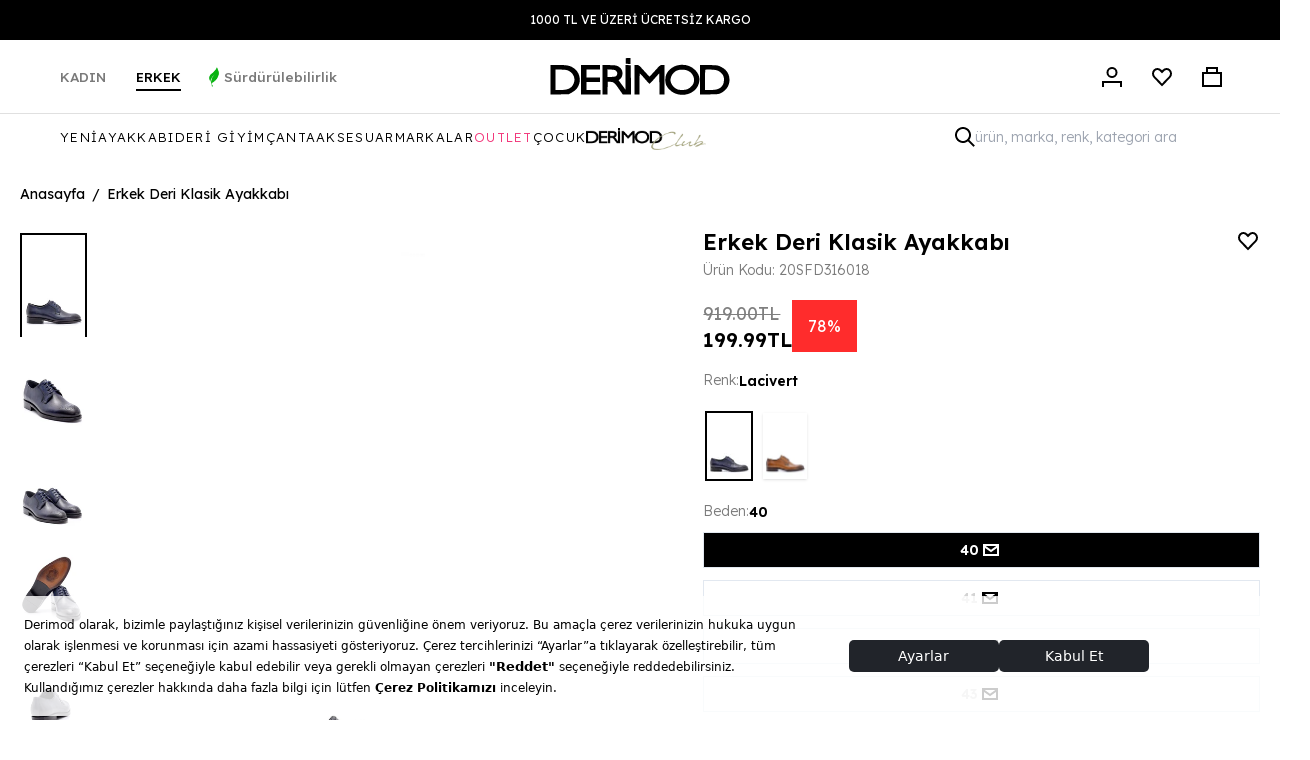

--- FILE ---
content_type: text/html; charset=utf-8
request_url: https://derimod.com.tr/products/erkek-deri-klasik-ayakkabi-20sfd316018-5637145413
body_size: 140441
content:
<!--
    ⠀⠀⠀⠀⣀⣀⣀⣀⣀⣀⡀⠀⠀⠀⠀⠀⠀⠀⠀⠀⠀⠀⠀⠀⠀⠀⠀
⠀⠀⠀⠀⠀⠀⠀⠀⠉⠙⠻⢿⣿⣿⣷⣄⠀⠀⠀⠀⠀⠀⠀⠀⠀⠀⠀⠀⠀⠀
⠀⠀⠀⠀⠀⠀⣀⣤⣶⣶⣦⣄⠙⣿⣿⣿⣇⣠⣶⣾⣿⣷⣶⣶⠄⠀⠀⠀⠀⠀
⠀⠀⠀⠀⣠⣾⣿⣿⣿⣿⣿⣿⣷⣼⣿⣿⣿⣿⣿⣿⣿⠟⠋⠀⠀⠀⠀⠀⠀⠀
⠀⠀⠀⠘⠛⠉⠉⠉⠁⠉⠉⠛⢿⣿⣿⣿⣿⣿⣿⣷⣶⣶⣤⣀⠀⠀⠀⠀⠀⠀
⠀⠀⠀⠀⠀⠀⠀⠀⠀⠀⢀⣴⣿⠿⠛⢿⣿⣿⣿⣿⣟⠛⠻⢿⣷⣦⡀⠀⠀⠀
⠀⠀⠀⠀⠀⠀⠀⠀⠀⢀⣾⡿⠁⠀⠀⢸⣿⣿⡿⠻⣿⣷⡀⠀⠉⠻⢷⠀⠀⠀
⠀⠀⠀⠀⠀⠀⠀⠀⢠⣿⡿⠁⠀⠀⠀⠸⣿⡿⠁⠀⠈⢿⣇⠀⠀⠀⠀⠀⠀⠀
⠀⠀⠀⠀⠀⠀⠀⢠⣿⣿⠁⠀⠀⠀⠀⠀⠉⠀⠀⠀⠀⠀⠏⠀⠀⠀⠀⠀⠀⠀
⠀⠀⠀⠀⠀⠀⢠⣿⣿⠇⠀⠀⠀⠀⠀⠀⠀⠀⠀⠀⠀⠀⠀⠀⠀⠀⠀⠀⠀⠀
⠀⠀⠀⠀⠀⢀⣾⣿⡟⠀⠀⠀⠀⠀⠀⠀⠀⠀⠀⠀⠀⠀⠀⠀⠀⠀⠀⠀⠀⠀
⠀⠀⠀⠀⠀⣼⣿⣿⠃⠀⠀⠀⠀⠀⠀⠀⠀⠀⠀⠀⠀⠀⠀⠀⠀⠀⠀⠀⠀⠀
⠀⠀⠀⠀⢠⣿⣿⡟⠀⠀⠀⠀⠀⠀⠀⠀⠀⠀⠀⠀⠀⠀⠀⠀⠀⠀⠀⠀⠀⠀
⠀⠀⠀⠀⣼⣿⣿⠃⠀⠀⠀⠀⠀⠀⠀⠀⠀⠀⠀⠀⠀⠀⠀⠀⠀⠀⠀⠀⠀⠀
⠀⠀⠀⠀⠈⠛⠉⠀⠀⠀⠀⠀⠀⠀⠀⠀⠀⠀⠀⠀⠀⠀⠀⠀⠀⠀⠀
    -->
<!doctype html>
<html class="no-js no-touch" lang="tr">
  <head>
 <script>
(function () {
 
  window.dataLayer = window.dataLayer || [];
  window.cmpReady = false;

  const push = window.dataLayer.push.bind(window.dataLayer);

  window.gtag = function () {
    try {
    
      if (
        arguments.length > 1 &&
        arguments[0] === 'consent' &&
        arguments[1] === 'default' &&
        !window.cmpReady
      ) {
        return;
      }

      if (
        arguments.length > 1 &&
        arguments[0] === 'consent' &&
        arguments[1] === 'update'
      ) {
        window.cmpReady = true;
      }

      return push(arguments);
    } catch (e) {
      console.error('[Consent] gtag proxy hatası:', e);
      return push(arguments);
    }
  };

  gtag('consent', 'default', {
    ad_storage: 'denied',
    analytics_storage: 'denied',
    ad_user_data: 'denied',
    ad_personalization: 'denied',
    wait_for_update: 500
  });
})();
</script>

    <meta name="google-site-verification" content="qlGxaJ3W8kXfGR35TL5Hshj1PXXUFB5DgVgSbSI_0uA" />
    <meta name="yandex-verification" content="e7b73d6d4285056d" />
    <meta charset="utf-8">
    <meta http-equiv='X-UA-Compatible' content='IE=edge'>
    <meta name="viewport" content="width=device-width, height=device-height, initial-scale=1.0, minimum-scale=1.0">
<meta http-equiv="Content-Security-Policy" content="frame-ancestors 'self' https://sizeandme.com;">

    

      <link rel="canonical" href="https://derimod.com.tr/products/erkek-deri-klasik-ayakkabi-20sfd316018-5637145413" />
    
<link rel="preconnect" href="https://cdn.shopify.com" crossorigin>
    <link rel="preconnect" href="https://fonts.shopify.com" crossorigin>
    <link rel="preconnect" href="https://fonts.googleapis.com">
    <link rel="preconnect" href="https://fonts.gstatic.com" crossorigin>
    <link rel="preconnect" href="https://monorail-edge.shopifysvc.com" crossorigin><link rel="preload" as="style" href="https://fonts.googleapis.com/css2?family=Lexend:wght@300;400;500;600;700&display=swap">
    <link rel="stylesheet" href="https://fonts.googleapis.com/css2?family=Lexend:wght@300;400;500;600;700&display=swap" media="print" onload="this.media='all'">
    <noscript><link rel="stylesheet" href="https://fonts.googleapis.com/css2?family=Lexend:wght@300;400;500;600;700&display=swap"></noscript><style id="critical-css">
      /* Critical CSS - Above the fold rendering */
      :root{--bg:var(--COLOR-BG);--text:var(--COLOR-TEXT);--heading:var(--COLOR-HEADING);--base-font-lexend:'Lexend',sans-serif}
      *,*::before,*::after{box-sizing:border-box}
      html,body{margin:0;padding:0;font-size:1rem}
      body{font-family:'Lexend',sans-serif;line-height:1.5;color:var(--text);background:var(--bg);-webkit-font-smoothing:antialiased;overflow-y:auto}
      @media(min-width:769px){body{scrollbar-gutter:stable}}
      img,video{max-width:100%;height:auto;display:block}
      a{text-decoration:none;color:inherit}
      [x-cloak]{display:none!important}
      .visually-hidden{position:absolute!important;overflow:hidden;clip:rect(0 0 0 0);height:1px;width:1px;margin:-1px;padding:0;border:0}
      /* Header critical styles */
      .header__wrapper{position:relative;z-index:1000}
      .header{display:flex;align-items:center;justify-content:space-between}
      .logo__image{max-width:100%;height:auto}
      /* Loading overlay */
      .loading-overlay{position:fixed;top:0;left:0;z-index:99999;width:100vw;height:100vh;display:flex;align-items:center;justify-content:center;background:var(--bg)}
      html:not(.is-loading) .loading-overlay{opacity:0;visibility:hidden;pointer-events:none}
      /* Hero/Slider critical */
      .main-slider{position:relative;width:100%;overflow:hidden}
      .main-slider img{width:100%;height:auto;object-fit:cover}
      /* Grid basics */
      .grid{display:grid;gap:1rem}
      /* Image containers - prevent CLS */
      .image-fill{position:relative;overflow:hidden}
      .image-fill img{position:absolute;top:0;left:0;width:100%;height:100%;object-fit:cover}
      .lazyload,.lazyloading{opacity:0}
      .lazyloaded{opacity:1;transition:opacity .3s}
      /* Skip link */
      .skip-link{position:absolute;top:-100px;left:0;z-index:10000;background:#000;color:#fff;padding:10px}
      .skip-link:focus{top:0}
      /* Drawer critical - prevent mobile overflow */
      .drawer{position:fixed;z-index:9999;top:0;bottom:0;visibility:hidden;background:var(--bg)}
      .drawer.is-open{visibility:visible}
      @media(max-width:768px){.drawer{width:100vw!important;max-width:100vw!important}}
      html.js-drawer-open,html.js-drawer-open body{overflow:hidden}
    </style>
    <link href="//derimod.com.tr/cdn/shop/t/94/assets/theme.css?v=15819384812957034631767093883" rel="stylesheet" type="text/css" media="all" />
    <link href="//derimod.com.tr/cdn/shop/t/94/assets/application.css?v=104637564190519152881769764836" rel="stylesheet" type="text/css" media="all" />
    <link href="//derimod.com.tr/cdn/shop/t/94/assets/custom.css?v=13475086271326012851769088691" rel="stylesheet" type="text/css" media="all" />
<link rel="preload" href="//derimod.com.tr/cdn/shop/t/94/assets/flickity.css?v=20698544892540199891698955722" as="style" onload="this.onload=null;this.rel='stylesheet'">
    <noscript>
    </noscript><link href="//derimod.com.tr/cdn/shop/t/94/assets/lazysizes.min.js?v=91020350359546038901698955716" as="script" rel="preload">
    <link href="//derimod.com.tr/cdn/shop/t/94/assets/vendor.js?v=72839594929265523601698955721" as="script" rel="preload">
    <link href="//derimod.com.tr/cdn/shop/t/94/assets/theme.js?v=120879376324179796541767093883" as="script" rel="preload">
<link href="//derimod.com.tr/cdn/shop/t/94/assets/loading.svg?v=91665432863842511931698955724" as="image" rel="preload">
<!-- Aisearch.app Search Engine Code for derimod.com.tr -->
    <script src="https://cdn.aisearch.app/i/3/irhctm.js" async></script>

    <style>
      [x-cloak] {
        display: none !important;
      }
    </style>

<style data-shopify>:root
      {
        --loader-image-size: 150
        px;
      }:root  {
          --loader-image-size: 320px;
        }html:not(.is-loading) .loading-overlay {
        opacity: 0;
        visibility: hidden;
        pointer-events: none;
      }
      .loading-overlay {
        position: fixed;
        top: 0;
        left: 0;
        z-index: 99999;
        width: 100vw;
        height: 100vh;
        display: flex;
        align-items: center;
        justify-content: center;
        background: var(--bg);
        transition: opacity 0.3s ease-out, visibility 0s linear 0.3s;
      }
      .loading-overlay .loader__image--fallback {
        width: 320px;
        height: 100%;
        background: var(--loader-image) no-repeat center center/contain;
      }
      .loader__image__holder {
        position: absolute;
        top: 0;
        left: 0;
        width: 100%;
        height: 100%;
        font-size: 0;
        display: flex;
        align-items: center;
        justify-content: center;
        animation: pulse-loading 2s infinite ease-in-out;
      }
      .loader__image {
        max-width: 150
        px;
        height: auto;
        object-fit: contain;
      }
      .loader--line {
        position: relative;
        height: 4px;
        display: block;
        background-color: var(--button-primary-fade);
        border-radius: 2px;
        overflow: hidden;
        width: 100%;
        opacity: 0;
        visibility: hidden;
        transition: opacity 0.3s ease, visibility 0s linear 0.3s;
      }

      .loadMore .loader,
      .is-loading .loader {
        visibility: visible;
        opacity: 1;
        transition-delay: 0s;
      }

      .lazyloaded .loader {
        opacity: 0;
        visibility: hidden;
      }

      .loader-indeterminate {
        background-color: var(--button-primary-bg);
      }
      .loader-indeterminate::before {
        content: '';
        position: absolute;
        background-color: inherit;
        top: 0;
        left: -35%;
        width: 100%;
        bottom: 0;
        will-change: transform;
        -webkit-animation: indeterminate 2.1s cubic-bezier(0.65, 0.815, 0.735, 0.395) infinite;
        animation: indeterminate 2.1s cubic-bezier(0.65, 0.815, 0.735, 0.395) infinite;
      }

      .loader-indeterminate::after {
        content: '';
        position: absolute;
        background-color: inherit;
        top: 0;
        left: -200%;
        width: 100%;
        bottom: 0;
        will-change: transform;
        -webkit-animation: indeterminate-short 2.1s cubic-bezier(0.165, 0.84, 0.44, 1) infinite;
        animation: indeterminate-short 2.1s cubic-bezier(0.165, 0.84, 0.44, 1) infinite;
        -webkit-animation-delay: 1.15s;
        animation-delay: 1.15s;
      }

      @keyframes indeterminate {
        0% {
          transform: translateX(0) scale(0.35, 1);
        }
        60% {
          transform: translateX(50%) scale(0.9, 1);
        }
        100% {
          transform: translateX(100%) scale(0.9, 1);
        }
      }
      @keyframes indeterminate-short {
        0% {
          transform: translateX(0) scale(2, 1);
        }
        60% {
          transform: translateX(460px) scale(0.01, 1);
        }
        100% {
          transform: translateX(460px) scale(0.01, 1);
        }
      }
      @keyframes pulse-loading {
        0% {
          opacity: 1;
        }
        50% {
          opacity: .25;
        }
        100% {
          opacity: 1;
        }
      }</style><script>
  const currentPath = window.location.pathname;
  
  if (window.location.href.includes('/collections/') && !window.location.href.includes('/products/') && currentPath !== '/collections/kadin-anasayfa' && currentPath !== '/en/collections/women-homepage' && currentPath !== '/en/collections/men-homepage' && currentPath !== '/collections/tas-baski-koleksiyonu' && currentPath !== '/collections/24w'  && currentPath !== '/collections/erkek-anasayfa') {
    // Check if the ?filter.v.availability=1 parameter already exists
    if (!window.location.search.includes('filter.v.availability=1')) {
      // Add the ?filter.v.availability=1 parameter
      const updatedURL = window.location.href + (window.location.search ? '&' : '?') + 'filter.v.availability=1';
  
      // Redirect to the updated URL
      window.location.href = updatedURL;
    }
  }
</script>

    <script>
      const loadingAppearance = "once";
      const loaded = sessionStorage.getItem('loaded');

      if (loadingAppearance === 'once') {
        if (loaded === null) {
          sessionStorage.setItem('loaded', true);
          document.documentElement.classList.add('is-loading');
        }
      } else {
        document.documentElement.classList.add('is-loading');
      }
    </script><link
      rel="shortcut icon"
      href="//derimod.com.tr/cdn/shop/files/Favicon.png?crop=center&height=32&v=1683646358&width=32"
      type="image/png" />
    
    <title>
    Erkek Deri Klasik Ayakkabı 20SFD316018 | Derimod
          </title>
    <meta name="title" content="Derimod’un Zarif ve Şıklığı bir arada sunan Erkek Deri Klasik Ayakkabı ile tarzınızı konuşturun. Ürünün kodu: 20SFD316018 59">
      

  <meta name="description" content="Erkek Deri Klasik Ayakkabı 20SFD316018 ürünümüzü incelemek ve indirimli fiyatlarla alışveriş yapmak için hemen Derimod’a gelin!">
 <link
      rel="preload"
      as="font"
      href="//derimod.com.tr/cdn/fonts/dm_sans/dmsans_n4.ec80bd4dd7e1a334c969c265873491ae56018d72.woff2"
      type="font/woff2"
      crossorigin><link
      rel="preload"
      as="font"
      href="//derimod.com.tr/cdn/fonts/syne/syne_n5.f8d8f730cc4c65d0c494005a785069451259e500.woff2"
      type="font/woff2"
      crossorigin>

<meta property="og:site_name" content="Derimod">
<meta property="og:url" content="https://derimod.com.tr/products/erkek-deri-klasik-ayakkabi-20sfd316018-5637145413">
<meta property="og:title" content="Erkek Deri Klasik Ayakkabı">
<meta property="og:type" content="product">
<meta property="og:description" content="Derimod’un Zarif ve Şıklığı bir arada sunan Erkek Deri Klasik Ayakkabı ile tarzınızı konuşturun. Ürünün kodu: 20SFD316018 59"><meta property="og:image" content="http://derimod.com.tr/cdn/shop/files/9001b19ed3f75aaded415121f01fe3ad_b79dba03-ddf8-4968-b2a9-28c0f54acd71.jpg?v=1732900623">
  <meta property="og:image:secure_url" content="https://derimod.com.tr/cdn/shop/files/9001b19ed3f75aaded415121f01fe3ad_b79dba03-ddf8-4968-b2a9-28c0f54acd71.jpg?v=1732900623">
  <meta property="og:image:width" content="1200">
  <meta property="og:image:height" content="1800"><meta property="og:price:amount" content="199.99">
  <meta property="og:price:currency" content="TRY"><meta name="twitter:card" content="summary_large_image">
<meta name="twitter:title" content="Erkek Deri Klasik Ayakkabı">
<meta name="twitter:description" content="Derimod’un Zarif ve Şıklığı bir arada sunan Erkek Deri Klasik Ayakkabı ile tarzınızı konuşturun. Ürünün kodu: 20SFD316018 59"><style data-shopify>@font-face {
  font-family: Syne;
  font-weight: 500;
  font-style: normal;
  font-display: swap;
  src: url("//derimod.com.tr/cdn/fonts/syne/syne_n5.f8d8f730cc4c65d0c494005a785069451259e500.woff2") format("woff2"),
       url("//derimod.com.tr/cdn/fonts/syne/syne_n5.c69dfa74e8e5e2883b68896298e5ab3604470b3e.woff") format("woff");
}

  @font-face {
  font-family: "DM Sans";
  font-weight: 400;
  font-style: normal;
  font-display: swap;
  src: url("//derimod.com.tr/cdn/fonts/dm_sans/dmsans_n4.ec80bd4dd7e1a334c969c265873491ae56018d72.woff2") format("woff2"),
       url("//derimod.com.tr/cdn/fonts/dm_sans/dmsans_n4.87bdd914d8a61247b911147ae68e754d695c58a6.woff") format("woff");
}


  
    @font-face {
  font-family: Syne;
  font-weight: 600;
  font-style: normal;
  font-display: swap;
  src: url("//derimod.com.tr/cdn/fonts/syne/syne_n6.bb32f026d367099b7705b42b5340f363e530ace5.woff2") format("woff2"),
       url("//derimod.com.tr/cdn/fonts/syne/syne_n6.48cc7f03f8f772521fce52861bcde753ae9dcf3f.woff") format("woff");
}

  

  
    @font-face {
  font-family: Syne;
  font-weight: 400;
  font-style: normal;
  font-display: swap;
  src: url("//derimod.com.tr/cdn/fonts/syne/syne_n4.b88e400e60fde51acd23784507dc72a10cff7882.woff2") format("woff2"),
       url("//derimod.com.tr/cdn/fonts/syne/syne_n4.fc46970f0481adc9a91ff9453a41482f867a751c.woff") format("woff");
}

  

  
    @font-face {
  font-family: Syne;
  font-weight: 700;
  font-style: normal;
  font-display: swap;
  src: url("//derimod.com.tr/cdn/fonts/syne/syne_n7.71bcf7e9318b7a8ce2a714f6d6108b998ecf2290.woff2") format("woff2"),
       url("//derimod.com.tr/cdn/fonts/syne/syne_n7.7c2f6db20e5c34357b8b752313646e67963ba59e.woff") format("woff");
}

  

  
    @font-face {
  font-family: "DM Sans";
  font-weight: 100;
  font-style: normal;
  font-display: swap;
  src: url("//derimod.com.tr/cdn/fonts/dm_sans/dmsans_n1.580389dc4df7a79b9eaf149851cb60b3e1bb8dfc.woff2") format("woff2"),
       url("//derimod.com.tr/cdn/fonts/dm_sans/dmsans_n1.504f53511fe3603bb04cdd33e5dc389e197c8fdf.woff") format("woff");
}

  

  
    @font-face {
  font-family: "DM Sans";
  font-weight: 500;
  font-style: normal;
  font-display: swap;
  src: url("//derimod.com.tr/cdn/fonts/dm_sans/dmsans_n5.8a0f1984c77eb7186ceb87c4da2173ff65eb012e.woff2") format("woff2"),
       url("//derimod.com.tr/cdn/fonts/dm_sans/dmsans_n5.9ad2e755a89e15b3d6c53259daad5fc9609888e6.woff") format("woff");
}

  

  
    @font-face {
  font-family: "DM Sans";
  font-weight: 400;
  font-style: italic;
  font-display: swap;
  src: url("//derimod.com.tr/cdn/fonts/dm_sans/dmsans_i4.b8fe05e69ee95d5a53155c346957d8cbf5081c1a.woff2") format("woff2"),
       url("//derimod.com.tr/cdn/fonts/dm_sans/dmsans_i4.403fe28ee2ea63e142575c0aa47684d65f8c23a0.woff") format("woff");
}

  

  
    @font-face {
  font-family: "DM Sans";
  font-weight: 700;
  font-style: italic;
  font-display: swap;
  src: url("//derimod.com.tr/cdn/fonts/dm_sans/dmsans_i7.52b57f7d7342eb7255084623d98ab83fd96e7f9b.woff2") format("woff2"),
       url("//derimod.com.tr/cdn/fonts/dm_sans/dmsans_i7.d5e14ef18a1d4a8ce78a4187580b4eb1759c2eda.woff") format("woff");
}

  
:root  {--COLOR-BUTTON-PRIMARY-BG: #1b1b1b
    ;
    --COLOR-BUTTON-PRIMARY-BG-HOVER: #000000
    ;--PRIMARY-BG-TRANSITION: background 0s linear 0s;
      --PRIMARY-BG-TRANSITION-HOVER: background 0s linear 0.3s;--COLOR-BUTTON-PRIMARY-TEXT: #000000
      ;--COLOR-BUTTON-PRIMARY-TEXT-HOVER: #ffffff
      ;--COLOR-BUTTON-PRIMARY-BORDER: #1b1b1b
    ;--PRIMARY-BUTTON-BORDER: var(--BORDER-WIDTH) solid var(--COLOR-BUTTON-PRIMARY-BORDER);--COLOR-BUTTON-PRIMARY-BORDER-HOVER: #000000
    ;--PRIMARY-BUTTON-BORDER-HOVER: var(--BORDER-WIDTH) solid var(--COLOR-BUTTON-PRIMARY-BORDER-HOVER);--COLOR-BUTTON-PRIMARY-FADE: rgba(27, 27, 27, 0.05)
    ;
    --COLOR-BUTTON-PRIMARY-BG-ALPHA-50: rgba(27, 27, 27, 0.5)
    ;
    --COLOR-BUTTON-PRIMARY-TEXT-ALPHA-50: rgba(0, 0, 0, 0.5)
    ;

    --COLOR-BUTTON-SECONDARY-BG: #ffffff
    ;
    --COLOR-BUTTON-SECONDARY-BG-HOVER: #f7f7f7
    ;--SECONDARY-BG-TRANSITION: background 0s linear 0s;
      --SECONDARY-BG-TRANSITION-HOVER: background 0s linear 0.3s;--COLOR-BUTTON-SECONDARY-TEXT: #000000
      ;--COLOR-BUTTON-SECONDARY-TEXT-HOVER: #000000
      ;--COLOR-BUTTON-SECONDARY-BORDER: #000000
    ;--SECONDARY-BUTTON-BORDER: var(--BORDER-WIDTH) solid var(--COLOR-BUTTON-SECONDARY-BORDER);--COLOR-BUTTON-SECONDARY-BORDER-HOVER: #000000
    ;--SECONDARY-BUTTON-BORDER-HOVER: var(--BORDER-WIDTH) solid var(--COLOR-BUTTON-SECONDARY-BORDER-HOVER);--COLOR-BUTTON-SECONDARY-TEXT-ALPHA-50: rgba(0, 0, 0, 0.5)
    ;

    --COLOR-HEADING: #000000
    ;
    --COLOR-TEXT: #000000
    ;
    --COLOR-TEXT-DARKEN: #000000
    ;
    --COLOR-TEXT-LIGHTEN: #333333
    ;
    --COLOR-TEXT-ALPHA-5: rgba(0, 0, 0, 0.05)
    ;
    --COLOR-TEXT-ALPHA-8: rgba(0, 0, 0, 0.08)
    ;
    --COLOR-TEXT-ALPHA-10: rgba(0, 0, 0, 0.1)
    ;
    --COLOR-TEXT-ALPHA-15: rgba(0, 0, 0, 0.15)
    ;
    --COLOR-TEXT-ALPHA-20: rgba(0, 0, 0, 0.2)
    ;
    --COLOR-TEXT-ALPHA-25: rgba(0, 0, 0, 0.25)
    ;
    --COLOR-TEXT-ALPHA-50: rgba(0, 0, 0, 0.5)
    ;
    --COLOR-TEXT-ALPHA-60: rgba(0, 0, 0, 0.6)
    ;
    --COLOR-TEXT-ALPHA-85: rgba(0, 0, 0, 0.85)
    ;

    --COLOR-BG: #ffffff
    ;
    --COLOR-BG-ALPHA-25: rgba(255, 255, 255, 0.25)
    ;
    --COLOR-BG-ALPHA-35: rgba(255, 255, 255, 0.35)
    ;
    --COLOR-BG-ALPHA-60: rgba(255, 255, 255, 0.6)
    ;
    --COLOR-BG-ALPHA-65: rgba(255, 255, 255, 0.65)
    ;
    --COLOR-BG-ALPHA-85: rgba(255, 255, 255, 0.85)
    ;
    --COLOR-BG-OVERLAY: rgba(255, 255, 255, 0.75)
    ;
    --COLOR-BG-DARKEN: #e6e6e6
    ;
    --COLOR-BG-LIGHTEN-DARKEN: #e6e6e6
    ;
    --COLOR-BG-LIGHTEN-DARKEN-2: #cdcdcd
    ;
    --COLOR-BG-LIGHTEN-DARKEN-3: #b3b3b3
    ;
    --COLOR-BG-LIGHTEN-DARKEN-4: #9a9a9a
    ;
    --COLOR-BG-LIGHTEN-DARKEN-CONTRAST: #b3b3b3
    ;
    --COLOR-BG-LIGHTEN-DARKEN-CONTRAST-2: #999999
    ;
    --COLOR-BG-LIGHTEN-DARKEN-CONTRAST-3: #808080
    ;
    --COLOR-BG-LIGHTEN-DARKEN-CONTRAST-4: #666666
    ;

    --COLOR-BG-SECONDARY: #f7f7f7
    ;
    --COLOR-BG-SECONDARY-LIGHTEN-DARKEN: #dedede
    ;
    --COLOR-BG-SECONDARY-LIGHTEN-DARKEN-CONTRAST: #777777
    ;

    --COLOR-BG-ACCENT: #f7f7f7
    ;

    --COLOR-INPUT-BG: #ffffff
    ;

    --COLOR-ACCENT: #d43747
    ;
    --COLOR-ACCENT-TEXT: #fff
    ;

    --COLOR-TAG-SAVING: #ff2c2c
    ;
    --COLOR-TAG-SAVING-TEXT: #fff
    ;

    --COLOR-TAG-CUSTOM: #000
    ;
    --COLOR-TAG-TEXT: #fff
    ;

    --COLOR-BORDER: #d3d3d3
    ;
    --COLOR-BORDER-ALPHA-15: rgba(211, 211, 211, 0.15)
    ;
    --COLOR-BORDER-ALPHA-30: rgba(211, 211, 211, 0.3)
    ;
    --COLOR-BORDER-ALPHA-50: rgba(211, 211, 211, 0.5)
    ;
    --COLOR-BORDER-ALPHA-65: rgba(211, 211, 211, 0.65)
    ;
    --COLOR-BORDER-LIGHTEN-DARKEN: #868686
    ;
    --COLOR-BORDER-HAIRLINE: #f7f7f7
    ;

    --COLOR-WHITE-BLACK: fff
    ;
    --COLOR-BLACK-WHITE: #000
    ;--COLOR-DISABLED-GREY: rgba(0, 0, 0, 0.05)
    ;
    --COLOR-DISABLED-GREY-DARKEN: rgba(0, 0, 0, 0.45)
    ;
    --COLOR-ERROR: #D02E2E;
    --COLOR-ERROR-BG: #f3cbcb
    ;
    --COLOR-SUCCESS: #56AD6A;
    --COLOR-SUCCESS-BG: #ECFEF0;
    --COLOR-WARN: #ECBD5E;
    --COLOR-TRANSPARENT: rgba(255, 255, 255, 0);
    --COLOR-WHITE: #fff;
    --COLOR-WHITE-ALPHA-50: rgba(255, 255, 255, 0.5)
    ;
    --COLOR-WHITE-ALPHA-60: rgba(255, 255, 255, 0.6)
    ;
    --COLOR-BLACK: #000;
    --COLOR-BLACK-ALPHA-20: rgba(0, 0, 0, 0.2)
    ;
    --COLOR-BLACK-ALPHA-50: rgba(0, 0, 0, 0.5)
    ;
    --COLOR-BLACK-ALPHA-60: rgba(0, 0, 0, 0.6)
    ;--FONT-STACK-BODY: "DM Sans"
    , sans-serif
    ;
    --FONT-STYLE-BODY: normal
    ;
    --FONT-STYLE-BODY-ITALIC: italic
    ;
    --FONT-ADJUST-BODY: 1.0
    ;

    --FONT-WEIGHT-BODY: 400
    ;
    --FONT-WEIGHT-BODY-LIGHT: 100
    ;
    --FONT-WEIGHT-BODY-MEDIUM: 700
    ;
    --FONT-WEIGHT-BODY-BOLD: 500
    ;

    --FONT-STACK-HEADING: Syne
    , sans-serif
    ;
    --FONT-STYLE-HEADING: normal
    ;
    --FONT-STYLE-HEADING-ITALIC: 
    ;
    --FONT-ADJUST-HEADING: 1.0
    ;

    --FONT-WEIGHT-HEADING: 500
    ;
    --FONT-WEIGHT-HEADING-LIGHT: 400
    ;
    --FONT-WEIGHT-HEADING-MEDIUM: 700
    ;
    --FONT-WEIGHT-HEADING-BOLD: 600
    ;

    --FONT-STACK-NAV: "DM Sans"
    , sans-serif
    ;
    --FONT-STYLE-NAV: normal
    ;
    --FONT-STYLE-NAV-ITALIC: italic
    ;
    --FONT-ADJUST-NAV: 0.85
    ;

    --FONT-WEIGHT-NAV: 400
    ;
    --FONT-WEIGHT-NAV-LIGHT: 100
    ;
    --FONT-WEIGHT-NAV-MEDIUM: 700
    ;
    --FONT-WEIGHT-NAV-BOLD: 500
    ;

    --FONT-STACK-BUTTON: "DM Sans"
    , sans-serif
    ;
    --FONT-STYLE-BUTTON: normal
    ;
    --FONT-STYLE-BUTTON-ITALIC: italic
    ;
    --FONT-ADJUST-BUTTON: 0.9
    ;

    --FONT-WEIGHT-BUTTON: 400
    ;
    --FONT-WEIGHT-BUTTON-MEDIUM: 700
    ;
    --FONT-WEIGHT-BUTTON-BOLD: 500
    ;

    --FONT-STACK-SUBHEADING: "DM Sans"
    , sans-serif
    ;
    --FONT-STYLE-SUBHEADING: normal
    ;
    --FONT-STYLE-SUBHEADING-ITALIC: italic
    ;
    --FONT-ADJUST-SUBHEADING: 1.0
    ;

    --FONT-WEIGHT-SUBHEADING: 400
    ;
    --FONT-WEIGHT-SUBHEADING-LIGHT: 100
    ;
    --FONT-WEIGHT-SUBHEADING-MEDIUM: 700
    ;
    --FONT-WEIGHT-SUBHEADING-BOLD: 500
    ;

    --LETTER-SPACING-SUBHEADING: 0.0em
    ;
    --LETTER-SPACING-BUTTON: 0.0em
    ;

    --BUTTON-TEXT-CAPS: none
    ;
    --SUBHEADING-TEXT-CAPS: none
    ;--FONT-SIZE-INPUT: 1.0rem
    ;--RADIUS: 0
    px;
    --RADIUS-SMALL: 0
    px;
    --RADIUS-TINY: 0
    px;
    --RADIUS-BADGE: 0
    px;
    --RADIUS-CHECKBOX: 0
    px;
    --RADIUS-TEXTAREA: 0
    px;--PRODUCT-MEDIA-PADDING-TOP: 150.0%
    ;--BORDER-WIDTH: 1
    px;--STROKE-WIDTH: 12
    px;--SITE-WIDTH: 1440px;
    --SITE-WIDTH-NARROW: 840px;--ICON-ARROW-RIGHT: url("//derimod.com.tr/cdn/shop/t/94/assets/icon-chevron-right.svg?v=115618353204357621731698955720");--loading-svg: url("//derimod.com.tr/cdn/shop/t/94/assets/loading.svg?v=91665432863842511931698955724");
    --icon-check: url("//derimod.com.tr/cdn/shop/t/94/assets/icon-check.svg?v=175316081881880408121698955722");
    --icon-check-swatch: url("//derimod.com.tr/cdn/shop/t/94/assets/icon-check-swatch.svg?v=131897745589030387781698955723");
    --icon-zoom-in: url("//derimod.com.tr/cdn/shop/t/94/assets/icon-zoom-in.svg?v=157433013461716915331698955723");
    --icon-zoom-out: url("//derimod.com.tr/cdn/shop/t/94/assets/icon-zoom-out.svg?v=164909107869959372931698955723");--collection-sticky-bar-height: 0;
    --collection-image-padding-top: 60%;

    --drawer-width: 500px;
    --drawer-transition: transform 0.4s cubic-bezier(0.46, 0.01, 0.32, 1);--full-height: 100vh;
    --header-height: 60px;
    --has-scrolled-header-height: 60px;
    --announcement-height: 0;
    --content-full: calc(100vh - var(--header-height) - var(--announcement-height));--gutter: 60px;
    --gutter-mobile: 20px;
    --grid-gutter: 20px;
    --grid-gutter-mobile: 35px;--inner: 20px;
    --inner-tablet: 18px;
    --inner-mobile: 16px;--grid: repeat(4, minmax(0, 1fr));
    --grid-tablet: repeat(2, minmax(0, 1fr));
    --grid-mobile: repeat(2, minmax(0, 1fr));
    --megamenu-grid: repeat(4, minmax(0, 1fr));
    --grid-row: 1 / span4;--scrollbar-width: 0;--overlay: #000;
    --overlay-opacity: 1;--swatch-width: 40px;
    --swatch-height: 20px;
    --swatch-size: 42px;
    --swatch-size-mobile: 30px;

    
    --move-offset: 20px;

    
    --autoplay-speed: 2200ms;

    

      --filter-bg: 1.0;
      --product-filter-bg: 1.0;}</style>
    <script>
if (window.MSInputMethodContext && document.documentMode) {
  var scripts = document.getElementsByTagName('script')[0];
  var polyfill = document.createElement("script");
  polyfill.defer = true;
  polyfill.src = "//derimod.com.tr/cdn/shop/t/94/assets/ie11.js?v=57034002355684749331698955715";
  scripts.parentNode.insertBefore(polyfill, scripts);

  document.documentElement.classList.add('ie11');
} else {
  document.documentElement.className = document.documentElement.className.replace('no-js', 'js');
}

document.addEventListener('lazyloaded', (e) => {
  const lazyImage = e.target.parentNode;
  if (lazyImage.classList.contains('lazy-image')) { // Wait for the fade in images animation to complete
    setTimeout(() => {
      lazyImage.style.backgroundImage = 'none';
    }, 500);
  }
});

let root = '/';
if (root[root.length - 1] !== '/') {
  root = `${root}/`;
}

window.theme = {
  assets: {
    photoswipe: '//derimod.com.tr/cdn/shop/t/94/assets/photoswipe.js?v=56450379445162094211698955716',
    smoothscroll: '//derimod.com.tr/cdn/shop/t/94/assets/smoothscroll.js?v=117403859612643684921698955723',
    no_image: "Liquid error (layout/theme line 639): invalid url input",
    swatches: '//derimod.com.tr/cdn/shop/t/94/assets/swatches.json?v=67278355532831142581698955720',
    base: "//derimod.com.tr/cdn/shop/t/94/assets/"
  },
  routes: {
    root: root,
    cart_url: "\/cart",
    cart_add_url: "\/cart\/add",
    cart_change_url: "\/cart\/change",
    shop_url: "https:\/\/derimod.com.tr",
    search_url: "\/search",
    product_recommendations_url: "\/recommendations\/products"
  },
  strings: {
    add_to_cart: "Sepete ekle",
    cart_acceptance_error: " Hüküm ve koşullarımızı kabul etmelisiniz.",
    cart_empty: " Sepetiniz şu anda boş.",
    cart_price: "Fiyat",
    cart_quantity: "Adet",
    cart_items_one: "{{ count }} Ürün",
    cart_items_many: "{{ count }} Ürün",
    cart_title: "Sepetim",
    cart_total: "Toplam",
    continue_shopping: "Alışverişe devam et",
    free: "Ücretsiz",
    limit_error: "Üzgünüz, görünüşe göre bu üründen elimizde yeterince yok.",
    no_results: "Sonuç bulunamadı",
    preorder: "Ön sipariş ",
    remove: "Sepetten Çıkar",
    results_one: "Sonuç",
    results_other: "Sonuçlar",
    sale_badge_text: "İndirimli",
    saving_badge: "Tasarruf et {{ discount }}",
    saving_up_to_badge: "{{ discount }}",
    sold_out: "Stokta yok",
    subscription: "Abonelik",
    unavailable: "Mevcut değil",
    unit_price_label: "Adet fiyatı",
    unit_price_separator: "adet",
    view_all: "Tümünü görüntüle",
    zero_qty_error: "Miktar 0\u0026#39;dan büyük olmalıdır.",
    delete_confirm: "Bu adresi silmek istediğinizden emin misiniz?",
    newsletter_product_availability: "Gelince haber ver"
  },
  icons: {
    plus: '<svg aria-hidden="true" focusable="false" role="presentation" class="icon icon-toggle-plus fill-current" viewBox="0 0 192 192"><path d="M30 96h132M96 30v132" stroke="currentColor" stroke-linecap="round" stroke-linejoin="round"/></svg>',
    minus: '<svg aria-hidden="true" focusable="false" role="presentation" class="icon icon-toggle-minus fill-current stroke-current text-currentColor" viewBox="0 0 192 192"><path d="M30 96h132" fill="currentColor" stroke="currentColor" stroke-linecap="round" stroke-linejoin="round"/></svg>',
    close: '<svg width="24" height="24" viewBox="0 0 1024 1024" xmlns="http://www.w3.org/2000/svg" fill="#000000"><g id="SVGRepo_bgCarrier" stroke-width="0"></g><g id="SVGRepo_tracerCarrier" stroke-linecap="round" stroke-linejoin="round"></g><g id="SVGRepo_iconCarrier"><path fill="#000000" d="M764.288 214.592 512 466.88 259.712 214.592a31.936 31.936 0 0 0-45.12 45.12L466.752 512 214.528 764.224a31.936 31.936 0 1 0 45.12 45.184L512 557.184l252.288 252.288a31.936 31.936 0 0 0 45.12-45.12L557.12 512.064l252.288-252.352a31.936 31.936 0 1 0-45.12-45.184z"></path></g></svg>'
  },
  settings: {
    animations: false,
    cartType: "drawer",
    enableAcceptTerms: false,
    enableInfinityScroll: true,
    enablePaymentButton: true,
    gridImageSize: "contain",
    gridImageAspectRatio: 1.5,
    mobileMenuBehaviour: "link",
    productGridHover: "slideshow",
    savingBadgeType: "percentage",
    showSaleBadge: true,
    showSoldBadge: true,
    showSavingBadge: false,
    quickBuy: "quick_buy",
    currency_code_enable: true,
    hideInventoryCount: true,
    enableColorSwatchesCollection: true
  },
  favSet: {
    cid: null,
    pageType: "product"
  },
  sizes: {
    mobile: 480,
    small: 768,
    large: 1024,
    widescreen: 1440
  },
  moneyFormat: "{{amount}}TL",
  moneyWithCurrencyFormat: "{{amount}}TL",
  freeShippingLimit: 100000,
  shipping_fee: 7500,
  info: {
    name: 'Holly Palm'
  },
  version: '1.0'
};
window.lazySizesConfig = window.lazySizesConfig || {};
window.lazySizesConfig.preloadAfterLoad = true;
window.PaloAlto = window.PaloAlto || {};
window.slate = window.slate || {};
window.isHeaderTransparent = false;
window.initialHeaderHeight = 60;
window.hasScrolledHeaderHeight = 60;
window.lastWindowWidth = window.innerWidth || document.documentElement.clientWidth;
</script><script src="//derimod.com.tr/cdn/shop/t/94/assets/lazysizes.min.js?v=91020350359546038901698955716" async="async"> </script><script src="//derimod.com.tr/cdn/shop/t/94/assets/vendor.js?v=72839594929265523601698955721" defer="defer"></script>
  <script src="//derimod.com.tr/cdn/shop/t/94/assets/theme.js?v=120879376324179796541767093883" defer="defer"></script>
  <script src="//derimod.com.tr/cdn/shop/t/94/assets/favorite.js?v=4397781246226182981741338560" defer="defer"></script>
  <script src="//derimod.com.tr/cdn/shop/t/94/assets/localization.js?v=2555357994681301491733150773" defer="defer"></script>

  <script>window.performance && window.performance.mark && window.performance.mark('shopify.content_for_header.start');</script><meta id="shopify-digital-wallet" name="shopify-digital-wallet" content="/74281058617/digital_wallets/dialog">
<link rel="alternate" hreflang="x-default" href="https://derimod.com.tr/products/erkek-deri-klasik-ayakkabi-20sfd316018-5637145413">
<link rel="alternate" hreflang="tr-TR" href="https://derimod.com.tr/products/erkek-deri-klasik-ayakkabi-20sfd316018-5637145413">
<link rel="alternate" hreflang="en-TR" href="https://derimod.com.tr/en/products/erkek-deri-klasik-ayakkabi-20sfd316018-5637145413">
<link rel="alternate" type="application/json+oembed" href="https://derimod.com.tr/products/erkek-deri-klasik-ayakkabi-20sfd316018-5637145413.oembed">
<script async="async" src="/checkouts/internal/preloads.js?locale=tr-TR"></script>
<script id="shopify-features" type="application/json">{"accessToken":"c76d4523291fefd64f1dac101c4810f3","betas":["rich-media-storefront-analytics"],"domain":"derimod.com.tr","predictiveSearch":true,"shopId":74281058617,"locale":"tr"}</script>
<script>var Shopify = Shopify || {};
Shopify.shop = "derimod.myshopify.com";
Shopify.locale = "tr";
Shopify.currency = {"active":"TRY","rate":"1.0"};
Shopify.country = "TR";
Shopify.theme = {"name":"holly_palm-derimod\/development","id":162631024953,"schema_name":"Holly Palm Theme","schema_version":"1.0","theme_store_id":null,"role":"main"};
Shopify.theme.handle = "null";
Shopify.theme.style = {"id":null,"handle":null};
Shopify.cdnHost = "derimod.com.tr/cdn";
Shopify.routes = Shopify.routes || {};
Shopify.routes.root = "/";</script>
<script type="module">!function(o){(o.Shopify=o.Shopify||{}).modules=!0}(window);</script>
<script>!function(o){function n(){var o=[];function n(){o.push(Array.prototype.slice.apply(arguments))}return n.q=o,n}var t=o.Shopify=o.Shopify||{};t.loadFeatures=n(),t.autoloadFeatures=n()}(window);</script>
<script id="shop-js-analytics" type="application/json">{"pageType":"product"}</script>
<script defer="defer" async type="module" src="//derimod.com.tr/cdn/shopifycloud/shop-js/modules/v2/client.init-shop-cart-sync_B1Czj38a.tr.esm.js"></script>
<script defer="defer" async type="module" src="//derimod.com.tr/cdn/shopifycloud/shop-js/modules/v2/chunk.common_B-R5KmN_.esm.js"></script>
<script defer="defer" async type="module" src="//derimod.com.tr/cdn/shopifycloud/shop-js/modules/v2/chunk.modal_DlZ4Py9o.esm.js"></script>
<script type="module">
  await import("//derimod.com.tr/cdn/shopifycloud/shop-js/modules/v2/client.init-shop-cart-sync_B1Czj38a.tr.esm.js");
await import("//derimod.com.tr/cdn/shopifycloud/shop-js/modules/v2/chunk.common_B-R5KmN_.esm.js");
await import("//derimod.com.tr/cdn/shopifycloud/shop-js/modules/v2/chunk.modal_DlZ4Py9o.esm.js");

  window.Shopify.SignInWithShop?.initShopCartSync?.({"fedCMEnabled":true,"windoidEnabled":true});

</script>
<script>(function() {
  var isLoaded = false;
  function asyncLoad() {
    if (isLoaded) return;
    isLoaded = true;
    var urls = ["https:\/\/cdn.hextom.com\/js\/eventpromotionbar.js?shop=derimod.myshopify.com"];
    for (var i = 0; i < urls.length; i++) {
      var s = document.createElement('script');
      s.type = 'text/javascript';
      s.async = true;
      s.src = urls[i];
      var x = document.getElementsByTagName('script')[0];
      x.parentNode.insertBefore(s, x);
    }
  };
  if(window.attachEvent) {
    window.attachEvent('onload', asyncLoad);
  } else {
    window.addEventListener('load', asyncLoad, false);
  }
})();</script>
<script id="__st">var __st={"a":74281058617,"offset":10800,"reqid":"15d28a8c-28cd-45ab-b06c-ca47c4240445-1769981059","pageurl":"derimod.com.tr\/products\/erkek-deri-klasik-ayakkabi-20sfd316018-5637145413","u":"ed1038ae5af1","p":"product","rtyp":"product","rid":8601364660537};</script>
<script>window.ShopifyPaypalV4VisibilityTracking = true;</script>
<script id="form-persister">!function(){'use strict';const t='contact',e='new_comment',n=[[t,t],['blogs',e],['comments',e],[t,'customer']],o='password',r='form_key',c=['recaptcha-v3-token','g-recaptcha-response','h-captcha-response',o],s=()=>{try{return window.sessionStorage}catch{return}},i='__shopify_v',u=t=>t.elements[r],a=function(){const t=[...n].map((([t,e])=>`form[action*='/${t}']:not([data-nocaptcha='true']) input[name='form_type'][value='${e}']`)).join(',');var e;return e=t,()=>e?[...document.querySelectorAll(e)].map((t=>t.form)):[]}();function m(t){const e=u(t);a().includes(t)&&(!e||!e.value)&&function(t){try{if(!s())return;!function(t){const e=s();if(!e)return;const n=u(t);if(!n)return;const o=n.value;o&&e.removeItem(o)}(t);const e=Array.from(Array(32),(()=>Math.random().toString(36)[2])).join('');!function(t,e){u(t)||t.append(Object.assign(document.createElement('input'),{type:'hidden',name:r})),t.elements[r].value=e}(t,e),function(t,e){const n=s();if(!n)return;const r=[...t.querySelectorAll(`input[type='${o}']`)].map((({name:t})=>t)),u=[...c,...r],a={};for(const[o,c]of new FormData(t).entries())u.includes(o)||(a[o]=c);n.setItem(e,JSON.stringify({[i]:1,action:t.action,data:a}))}(t,e)}catch(e){console.error('failed to persist form',e)}}(t)}const f=t=>{if('true'===t.dataset.persistBound)return;const e=function(t,e){const n=function(t){return'function'==typeof t.submit?t.submit:HTMLFormElement.prototype.submit}(t).bind(t);return function(){let t;return()=>{t||(t=!0,(()=>{try{e(),n()}catch(t){(t=>{console.error('form submit failed',t)})(t)}})(),setTimeout((()=>t=!1),250))}}()}(t,(()=>{m(t)}));!function(t,e){if('function'==typeof t.submit&&'function'==typeof e)try{t.submit=e}catch{}}(t,e),t.addEventListener('submit',(t=>{t.preventDefault(),e()})),t.dataset.persistBound='true'};!function(){function t(t){const e=(t=>{const e=t.target;return e instanceof HTMLFormElement?e:e&&e.form})(t);e&&m(e)}document.addEventListener('submit',t),document.addEventListener('DOMContentLoaded',(()=>{const e=a();for(const t of e)f(t);var n;n=document.body,new window.MutationObserver((t=>{for(const e of t)if('childList'===e.type&&e.addedNodes.length)for(const t of e.addedNodes)1===t.nodeType&&'FORM'===t.tagName&&a().includes(t)&&f(t)})).observe(n,{childList:!0,subtree:!0,attributes:!1}),document.removeEventListener('submit',t)}))}()}();</script>
<script integrity="sha256-4kQ18oKyAcykRKYeNunJcIwy7WH5gtpwJnB7kiuLZ1E=" data-source-attribution="shopify.loadfeatures" defer="defer" src="//derimod.com.tr/cdn/shopifycloud/storefront/assets/storefront/load_feature-a0a9edcb.js" crossorigin="anonymous"></script>
<script data-source-attribution="shopify.dynamic_checkout.dynamic.init">var Shopify=Shopify||{};Shopify.PaymentButton=Shopify.PaymentButton||{isStorefrontPortableWallets:!0,init:function(){window.Shopify.PaymentButton.init=function(){};var t=document.createElement("script");t.src="https://derimod.com.tr/cdn/shopifycloud/portable-wallets/latest/portable-wallets.tr.js",t.type="module",document.head.appendChild(t)}};
</script>
<script data-source-attribution="shopify.dynamic_checkout.buyer_consent">
  function portableWalletsHideBuyerConsent(e){var t=document.getElementById("shopify-buyer-consent"),n=document.getElementById("shopify-subscription-policy-button");t&&n&&(t.classList.add("hidden"),t.setAttribute("aria-hidden","true"),n.removeEventListener("click",e))}function portableWalletsShowBuyerConsent(e){var t=document.getElementById("shopify-buyer-consent"),n=document.getElementById("shopify-subscription-policy-button");t&&n&&(t.classList.remove("hidden"),t.removeAttribute("aria-hidden"),n.addEventListener("click",e))}window.Shopify?.PaymentButton&&(window.Shopify.PaymentButton.hideBuyerConsent=portableWalletsHideBuyerConsent,window.Shopify.PaymentButton.showBuyerConsent=portableWalletsShowBuyerConsent);
</script>
<script data-source-attribution="shopify.dynamic_checkout.cart.bootstrap">document.addEventListener("DOMContentLoaded",(function(){function t(){return document.querySelector("shopify-accelerated-checkout-cart, shopify-accelerated-checkout")}if(t())Shopify.PaymentButton.init();else{new MutationObserver((function(e,n){t()&&(Shopify.PaymentButton.init(),n.disconnect())})).observe(document.body,{childList:!0,subtree:!0})}}));
</script>

<script>window.performance && window.performance.mark && window.performance.mark('shopify.content_for_header.end');</script>
  <script>
    // Cart Drawer Scripts

    function getCartItemCount(count) {
      const cartQuantityDivs = document.querySelectorAll('[data-cart-count]')
      if(count > 0) {
        cartQuantityDivs.forEach(item => {
          item.style.display = "flex"
          item.innerText = count
        })
      } else {
        cartQuantityDivs.forEach(item => item.style.display = "none")
      }
    }
    function handleCartTotalDiscounts(data,html){
      const discountDivs = document.querySelectorAll('[data-totaldiscountcart]')
      const TotalPriceDivs = document.querySelectorAll('[data-totalpricecart]')

      const totalDiscount = data.total_discount
      const totalPrice = data.original_total_price
      discountDivs.forEach(div => {
        if(totalDiscount == 0) {
          div.parentNode.classList.add('!hidden')
        } else {
          div.parentNode.classList.remove('!hidden')
          div.innerText = "-" + window.theme.formatMoney(totalDiscount, window.theme.moneyFormat)
        }
      })
      TotalPriceDivs.forEach(div => {
        div.innerText = window.theme.formatMoney(totalPrice, window.theme.moneyFormat)
      })
    }
    function handleCartDrawerPrices(amount, currency) {
      const cargoLimitGapDivs = document.querySelectorAll('[data-gap-for-free-cargo]')
      const cartTotalDivs = document.querySelectorAll('[data-cart-drawer-total]')
      cartTotalDivs.forEach(div => div.innerText = window.theme.formatMoney(amount, currency))
      const limit = window.theme.freeShippingLimit
      const gap = limit - amount
      if (gap > 0) {
        const formattedGap = window.theme.formatMoney(gap, currency)
        const text = `Adrese ücretsiz teslimat için sepete ${formattedGap} daha ekleyin.`
        cargoLimitGapDivs.forEach(item => {
          item.style.display = "block"
          item.innerHTML = text
        })
      } else {
        cargoLimitGapDivs.forEach(item => item.style.display = "none")
      }
    }

    // general detectOutside func
    function detectOutside(docs,buttons) {
      document.addEventListener('click', (event) => {
      const clickedDropdown = event.composedPath().includes(docs);
      const dropdownOpen = !docs.classList.contains("hidden");
      const dropdownButtonsArray = Array.from(buttons) // NodeListi array'e çeviriyoruz.
        if (!clickedDropdown && dropdownOpen) {
          const isProfileButtonClicked = dropdownButtonsArray.some(btn => event.composedPath().includes(btn));
          // isProfileButtonClicked, herhangi bir dropdown butonuna tıklanırsa true döner
          if (!isProfileButtonClicked) {
            docs.classList.add("hidden");
            document.getElementById("PageContainer").classList.remove("user-menu-darker-bg");
          }
        }
      })
    }
</script>

<script>
  (function checkJQuery() {
    if (typeof jQuery !== 'undefined' && window.location.href.indexOf("checkouts") > -1) {
      jQuery('.edit_checkout').removeAttr("novalidate");
    } else if (window.location.href.indexOf("checkouts") > -1) {
      setTimeout(checkJQuery, 50);
    }
  })();
</script>

 <script>
  dataLayer = window.dataLayer || []
  dataLayer.push({
   'user_id':'',
   'hash_e':'',
   'user_login_state':'Logged Out',
   'page_type':'product'
});
  </script>
<!-- /Yandex.Metrika counter -->
 
     
     
      <META NAME="robots" CONTENT="noindex,nofollow">
      
     <script> 

       function CheckmDevice() {
  var standalone = window.navigator.standalone,
    userAgent = window.navigator.userAgent.toLowerCase(),
    safari = /safari/.test( userAgent ),
    ios = /iphone|ipod|ipad/.test( userAgent ),
    android = /android/.test( userAgent ) && userAgent.indexOf('wv') > -1;;
    
  return (!standalone && !safari) || android;
  //return /iPad|iPhone|iPod|android/i.test(navigator.userAgent);
}

var standalone = window.navigator.standalone,
    userAgent = window.navigator.userAgent.toLowerCase(),
    safari = /safari/.test(userAgent),
    ios = /iphone|ipod|ipad/.test(userAgent),
    android = /android/.test(userAgent);
       
 if (CheckmDevice()) {
    function addCSSRuleToHideCCWindow() {
        var style = document.createElement('style');
        style.type = 'text/css';
        style.id = 'hide-cc-window-css';
        style.innerHTML = '.cc-window { display: none !important; }';
        document.head.appendChild(style);
    }

    function removeCSSRuleToHideCCWindow() {
        var style = document.getElementById('hide-cc-window-css');
        if (style) {
            style.parentNode.removeChild(style);
        }
    }

function clickConsentButton() {
    var consentButton = document.querySelector('.isense-cc-allow');
    if (consentButton) {
        consentButton.click();
        console.log('Consent button clicked');
        return true;
    } else {
        console.log('Consent button not found yet');
        return false;
    }
}

function startCheckingForConsentButton() {
    var checkInterval = setInterval(function() {
        if (clickConsentButton()) {
            clearInterval(checkInterval);
            console.log('Consent button clicked and interval cleared');
        }
    }, 500); // Check every 500 milliseconds
}


    addCSSRuleToHideCCWindow();

    if (ios) {
        startCheckingForConsentButton(); // Start checking for iOS
        dataLayer.push({
            'isWebView': false,
        'webViewOs': ''
        });
    } else if (android) {
        startCheckingForConsentButton(); // Start checking for Android
        dataLayer.push({
            'isWebView': false,
        'webViewOs': ''
        });
    }
}

     else if (standalone || safari) {
    dataLayer.push({
        'isWebView': false,
        'webViewOs': ''
    });
}
     
     </script><!-- Google Tag Manager -->
<script>(function(w,d,s,l,i){w[l]=w[l]||[];w[l].push({'gtm.start':
new Date().getTime(),event:'gtm.js'});var f=d.getElementsByTagName(s)[0],
j=d.createElement(s),dl=l!='dataLayer'?'&l='+l:'';j.async=true;j.src=
'https://www.googletagmanager.com/gtm.js?id='+i+dl;f.parentNode.insertBefore(j,f);
})(window,document,'script','dataLayer','GTM-5XL6BTR');</script>
<!-- End Google Tag Manager -->

  <script type="text/javascript" id="scarab-queue">
var ScarabQueue = ScarabQueue || [];(function() {
  var scarabLoaded = false;
  function loadScarab() {
    if (scarabLoaded) return;
    scarabLoaded = true;
    if (document.getElementById('scarab-js-api')) return;
    var js = document.createElement('script');
    js.id = 'scarab-js-api';
    js.async = true;
    js.src = '//cdn.scarabresearch.com/js/10C90CEF3E033D63/scarab-v2.js';
    var fs = document.getElementsByTagName('script')[0];
    fs.parentNode.insertBefore(js, fs);
  }
  // Load after user interaction or after 3 seconds
  if (document.readyState === 'complete') {
    setTimeout(loadScarab, 3000);
  } else {
    window.addEventListener('load', function() { setTimeout(loadScarab, 3000); });
  }
  ['scroll', 'mousemove', 'touchstart', 'keydown'].forEach(function(event) {
    document.addEventListener(event, loadScarab, { once: true, passive: true });
  });
})();
</script>



<script>
(function() {
  var clarityLoaded = false;
  function loadClarity() {
    if (clarityLoaded) return;
    clarityLoaded = true;
    (function(c,l,a,r,i,t,y){
      c[a]=c[a]||function(){(c[a].q=c[a].q||[]).push(arguments)};
      t=l.createElement(r);t.async=1;t.src="https://www.clarity.ms/tag/"+i;
      y=l.getElementsByTagName(r)[0];y.parentNode.insertBefore(t,y);
      if (typeof customUserId !== 'undefined') {
        clarity("set", "custom_user_id", customUserId.toString());
      }
      if (typeof customUserEmail !== 'undefined') {
        clarity("set", "custom_user_email", customUserEmail.toString());
      }
    })(window, document, "clarity", "script", "jiovim74it");
  }
  if (document.readyState === 'complete') {
    setTimeout(loadClarity, 2500);
  } else {
    window.addEventListener('load', function() { setTimeout(loadClarity, 2500); });
  }
  ['scroll', 'mousemove', 'touchstart', 'keydown'].forEach(function(event) {
    document.addEventListener(event, loadClarity, { once: true, passive: true });
  });
})();
</script><script>
(function () {
  // ===== CONFIG =====
  const MAX_EVENTS_PER_PAGE = 40;    
  const DEDUP_WINDOW_MS = 5000;      
  const PAGE_NS = "Product";     
  const CLARITY_EVENT = PAGE_NS ? (PAGE_NS + 'GlobalError') : 'GlobalError';

  if (typeof window.clarity === 'function') {
    try {
      clarity('set', 'page_ns', PAGE_NS || 'Generic');
      clarity('set', 'path', location.pathname);
      clarity('set', 'shop_domain', "derimod.com.tr");
      clarity('set', 'theme_template', "product");
    } catch (_) {}
  }

 
  const seen = new Map(); 
  let eventCount = 0;
  const now = () => Date.now();

 
  function scrubPII(str) {
    if (!str || typeof str !== 'string') return str;
    return str
      .replace(/[A-Z0-9._%+-]+@[A-Z0-9.-]+\.[A-Z]{2,}/gi, '[email]')
      .replace(/\b(?:\+?\d{1,3}[\s-]?)?(?:\(?\d{3}\)?[\s-]?){2,}\d{3,}\b/g, '[phone]')
      .replace(/\b\d{13,19}\b/g, '[digits]');
  }

  function trimObj(obj, maxLen = 500) {
    const out = {};
    for (const k in obj) {
      let v = obj[k];
      if (typeof v === 'string') v = v.slice(0, maxLen);
      out[k] = v;
    }
    return out;
  }

  function signature(payload) {
    return JSON.stringify([
      payload.type, payload.message, payload.source, payload.url, payload.code
    ]);
  }

  function shouldSend(sig) {
    if (eventCount >= MAX_EVENTS_PER_PAGE) return false;
    const t = seen.get(sig) || 0;
    if (now() - t < DEDUP_WINDOW_MS) return false;
    seen.set(sig, now());
    eventCount++;
    return true;
  }

  function report(name, payload = {}) {
    if (typeof window.clarity !== 'function') return;

    const sanitized = trimObj({
      ...payload,
      message: scrubPII(payload.message),
      details: scrubPII(JSON.stringify(payload.details || '')).slice(0, 1000),
      path: location.pathname,
      url: location.href,
      ua: navigator.userAgent,
      page_ns: PAGE_NS || 'Generic'
    });

    const sig = signature({ type: name, ...sanitized });
    if (!shouldSend(sig)) return;

    try {
      clarity('set', 'err_type', name);
      if (sanitized.code) clarity('set', 'err_code', String(sanitized.code));
      if (sanitized.status) clarity('set', 'http_status', String(sanitized.status));
      if (sanitized.endpoint) clarity('set', 'api_endpoint', sanitized.endpoint);
      clarity('event', CLARITY_EVENT); // e.g., LoginGlobalError
    } catch (_) {}
  }

  window.addEventListener('error', function (e) {
    const isResource = e && e.target && e.target !== window && !e.message;
    if (isResource) {
      const el = e.target;
      report('resource_error', {
        message: 'Resource failed to load',
        source: el.tagName,
        url: (el.src || el.href || ''),
        details: { outerHTML: (el.outerHTML || '').slice(0, 300) }
      });
      return;
    }
    report('js_error', {
      message: e.message,
      source: e.filename,
      line: e.lineno,
      column: e.colno,
      details: (e.error && e.error.stack) ? e.error.stack : ''
    });
  }, true);

  window.addEventListener('unhandledrejection', function (e) {
    let msg = '';
    let stack = '';
    try {
      if (e.reason && typeof e.reason === 'object') {
        msg = e.reason.message || JSON.stringify(e.reason);
        stack = e.reason.stack || '';
      } else {
        msg = String(e.reason);
      }
    } catch (_) {}
    report('unhandled_promise', { message: msg, details: stack });
  });

  // ===== GLOBAL HTML5 FORM VALIDATION =====
  document.addEventListener('invalid', function (e) {
    const el = e.target;
    const formName = el.form && (el.form.getAttribute('name') || el.form.id) || '';
    const name = el.getAttribute('name') || el.id || el.type || el.tagName;
    report('form_invalid', {
      message: scrubPII(el.validationMessage || 'Invalid'),
      details: {
        field: name,
        form: formName,
        constraints: {
          valueMissing: el.validity?.valueMissing,
          typeMismatch: el.validity?.typeMismatch,
          patternMismatch: el.validity?.patternMismatch,
          tooShort: el.validity?.tooShort,
          tooLong: el.validity?.tooLong,
          rangeUnderflow: el.validity?.rangeUnderflow,
          rangeOverflow: el.validity?.rangeOverflow,
          stepMismatch: el.validity?.stepMismatch,
          badInput: el.validity?.badInput,
          customError: el.validity?.customError
        }
      }
    });
  }, true);

  document.addEventListener('submit', function (e) {
    const form = e.target;
    if (!form || typeof form.checkValidity !== 'function') return;
    if (form.checkValidity()) return;

    const invalids = Array.from(form.querySelectorAll(':invalid')).slice(0, 10).map(el => ({
      field: el.getAttribute('name') || el.id || el.type || el.tagName,
      message: scrubPII(el.validationMessage || 'Invalid')
    }));
    report('form_submit_invalid', {
      message: `Form has ${invalids.length} invalid field(s)`,
      details: { form: form.getAttribute('name') || form.id || '', invalids }
    });
  }, true);

  // ===== API ERROR CAPTURE (fetch + XHR) =====
  if (window.fetch) {
    const _fetch = window.fetch.bind(window);
    window.fetch = function (input, init) {
      const startedAt = now();
      const url = typeof input === 'string' ? input : (input && input.url) || '';
      return _fetch(input, init).then(res => {
        if (!res.ok) {
          report('api_error', {
            message: `HTTP ${res.status}`,
            status: res.status,
            endpoint: url,
            details: { durationMs: now() - startedAt }
          });
        }
        return res;
      }).catch(err => {
        report('api_error_network', {
          message: (err && err.message) || 'Network error',
          endpoint: url
        });
        throw err;
      });
    };
  }

  if (window.XMLHttpRequest) {
    const _open = XMLHttpRequest.prototype.open;
    const _send = XMLHttpRequest.prototype.send;
    XMLHttpRequest.prototype.open = function (method, url) {
      this.__analytics = { method, url, startedAt: now() };
      return _open.apply(this, arguments);
    };
    XMLHttpRequest.prototype.send = function () {
      this.addEventListener('load', () => {
        const a = this.__analytics || {};
        if (this.status && (this.status < 200 || this.status >= 300)) {
          report('api_error', {
            message: `HTTP ${this.status}`,
            status: this.status,
            endpoint: a.url,
            details: { method: a.method, durationMs: now() - (a.startedAt || now()) }
          });
        }
      });
      this.addEventListener('error', () => {
        const a = this.__analytics || {};
        report('api_error_network', {
          message: 'XHR network error',
          endpoint: a.url,
          details: { method: a.method }
        });
      });
      return _send.apply(this, arguments);
    };
  }
})();
</script>


<script src="https://sizeandmeassets.blob.core.windows.net/fast/derimod.js" defer> </script>

<script src="https://cdn.shopify.com/extensions/ed39c03d-9f9f-474e-bf10-6bcd36b46de1/subscriptions-78/assets/app-embed-block.js" type="text/javascript" defer="defer"></script>
<link href="https://cdn.shopify.com/extensions/ed39c03d-9f9f-474e-bf10-6bcd36b46de1/subscriptions-78/assets/styles-embed.css" rel="stylesheet" type="text/css" media="all">
<link href="https://monorail-edge.shopifysvc.com" rel="dns-prefetch">
<script>(function(){if ("sendBeacon" in navigator && "performance" in window) {try {var session_token_from_headers = performance.getEntriesByType('navigation')[0].serverTiming.find(x => x.name == '_s').description;} catch {var session_token_from_headers = undefined;}var session_cookie_matches = document.cookie.match(/_shopify_s=([^;]*)/);var session_token_from_cookie = session_cookie_matches && session_cookie_matches.length === 2 ? session_cookie_matches[1] : "";var session_token = session_token_from_headers || session_token_from_cookie || "";function handle_abandonment_event(e) {var entries = performance.getEntries().filter(function(entry) {return /monorail-edge.shopifysvc.com/.test(entry.name);});if (!window.abandonment_tracked && entries.length === 0) {window.abandonment_tracked = true;var currentMs = Date.now();var navigation_start = performance.timing.navigationStart;var payload = {shop_id: 74281058617,url: window.location.href,navigation_start,duration: currentMs - navigation_start,session_token,page_type: "product"};window.navigator.sendBeacon("https://monorail-edge.shopifysvc.com/v1/produce", JSON.stringify({schema_id: "online_store_buyer_site_abandonment/1.1",payload: payload,metadata: {event_created_at_ms: currentMs,event_sent_at_ms: currentMs}}));}}window.addEventListener('pagehide', handle_abandonment_event);}}());</script>
<script id="web-pixels-manager-setup">(function e(e,d,r,n,o){if(void 0===o&&(o={}),!Boolean(null===(a=null===(i=window.Shopify)||void 0===i?void 0:i.analytics)||void 0===a?void 0:a.replayQueue)){var i,a;window.Shopify=window.Shopify||{};var t=window.Shopify;t.analytics=t.analytics||{};var s=t.analytics;s.replayQueue=[],s.publish=function(e,d,r){return s.replayQueue.push([e,d,r]),!0};try{self.performance.mark("wpm:start")}catch(e){}var l=function(){var e={modern:/Edge?\/(1{2}[4-9]|1[2-9]\d|[2-9]\d{2}|\d{4,})\.\d+(\.\d+|)|Firefox\/(1{2}[4-9]|1[2-9]\d|[2-9]\d{2}|\d{4,})\.\d+(\.\d+|)|Chrom(ium|e)\/(9{2}|\d{3,})\.\d+(\.\d+|)|(Maci|X1{2}).+ Version\/(15\.\d+|(1[6-9]|[2-9]\d|\d{3,})\.\d+)([,.]\d+|)( \(\w+\)|)( Mobile\/\w+|) Safari\/|Chrome.+OPR\/(9{2}|\d{3,})\.\d+\.\d+|(CPU[ +]OS|iPhone[ +]OS|CPU[ +]iPhone|CPU IPhone OS|CPU iPad OS)[ +]+(15[._]\d+|(1[6-9]|[2-9]\d|\d{3,})[._]\d+)([._]\d+|)|Android:?[ /-](13[3-9]|1[4-9]\d|[2-9]\d{2}|\d{4,})(\.\d+|)(\.\d+|)|Android.+Firefox\/(13[5-9]|1[4-9]\d|[2-9]\d{2}|\d{4,})\.\d+(\.\d+|)|Android.+Chrom(ium|e)\/(13[3-9]|1[4-9]\d|[2-9]\d{2}|\d{4,})\.\d+(\.\d+|)|SamsungBrowser\/([2-9]\d|\d{3,})\.\d+/,legacy:/Edge?\/(1[6-9]|[2-9]\d|\d{3,})\.\d+(\.\d+|)|Firefox\/(5[4-9]|[6-9]\d|\d{3,})\.\d+(\.\d+|)|Chrom(ium|e)\/(5[1-9]|[6-9]\d|\d{3,})\.\d+(\.\d+|)([\d.]+$|.*Safari\/(?![\d.]+ Edge\/[\d.]+$))|(Maci|X1{2}).+ Version\/(10\.\d+|(1[1-9]|[2-9]\d|\d{3,})\.\d+)([,.]\d+|)( \(\w+\)|)( Mobile\/\w+|) Safari\/|Chrome.+OPR\/(3[89]|[4-9]\d|\d{3,})\.\d+\.\d+|(CPU[ +]OS|iPhone[ +]OS|CPU[ +]iPhone|CPU IPhone OS|CPU iPad OS)[ +]+(10[._]\d+|(1[1-9]|[2-9]\d|\d{3,})[._]\d+)([._]\d+|)|Android:?[ /-](13[3-9]|1[4-9]\d|[2-9]\d{2}|\d{4,})(\.\d+|)(\.\d+|)|Mobile Safari.+OPR\/([89]\d|\d{3,})\.\d+\.\d+|Android.+Firefox\/(13[5-9]|1[4-9]\d|[2-9]\d{2}|\d{4,})\.\d+(\.\d+|)|Android.+Chrom(ium|e)\/(13[3-9]|1[4-9]\d|[2-9]\d{2}|\d{4,})\.\d+(\.\d+|)|Android.+(UC? ?Browser|UCWEB|U3)[ /]?(15\.([5-9]|\d{2,})|(1[6-9]|[2-9]\d|\d{3,})\.\d+)\.\d+|SamsungBrowser\/(5\.\d+|([6-9]|\d{2,})\.\d+)|Android.+MQ{2}Browser\/(14(\.(9|\d{2,})|)|(1[5-9]|[2-9]\d|\d{3,})(\.\d+|))(\.\d+|)|K[Aa][Ii]OS\/(3\.\d+|([4-9]|\d{2,})\.\d+)(\.\d+|)/},d=e.modern,r=e.legacy,n=navigator.userAgent;return n.match(d)?"modern":n.match(r)?"legacy":"unknown"}(),u="modern"===l?"modern":"legacy",c=(null!=n?n:{modern:"",legacy:""})[u],f=function(e){return[e.baseUrl,"/wpm","/b",e.hashVersion,"modern"===e.buildTarget?"m":"l",".js"].join("")}({baseUrl:d,hashVersion:r,buildTarget:u}),m=function(e){var d=e.version,r=e.bundleTarget,n=e.surface,o=e.pageUrl,i=e.monorailEndpoint;return{emit:function(e){var a=e.status,t=e.errorMsg,s=(new Date).getTime(),l=JSON.stringify({metadata:{event_sent_at_ms:s},events:[{schema_id:"web_pixels_manager_load/3.1",payload:{version:d,bundle_target:r,page_url:o,status:a,surface:n,error_msg:t},metadata:{event_created_at_ms:s}}]});if(!i)return console&&console.warn&&console.warn("[Web Pixels Manager] No Monorail endpoint provided, skipping logging."),!1;try{return self.navigator.sendBeacon.bind(self.navigator)(i,l)}catch(e){}var u=new XMLHttpRequest;try{return u.open("POST",i,!0),u.setRequestHeader("Content-Type","text/plain"),u.send(l),!0}catch(e){return console&&console.warn&&console.warn("[Web Pixels Manager] Got an unhandled error while logging to Monorail."),!1}}}}({version:r,bundleTarget:l,surface:e.surface,pageUrl:self.location.href,monorailEndpoint:e.monorailEndpoint});try{o.browserTarget=l,function(e){var d=e.src,r=e.async,n=void 0===r||r,o=e.onload,i=e.onerror,a=e.sri,t=e.scriptDataAttributes,s=void 0===t?{}:t,l=document.createElement("script"),u=document.querySelector("head"),c=document.querySelector("body");if(l.async=n,l.src=d,a&&(l.integrity=a,l.crossOrigin="anonymous"),s)for(var f in s)if(Object.prototype.hasOwnProperty.call(s,f))try{l.dataset[f]=s[f]}catch(e){}if(o&&l.addEventListener("load",o),i&&l.addEventListener("error",i),u)u.appendChild(l);else{if(!c)throw new Error("Did not find a head or body element to append the script");c.appendChild(l)}}({src:f,async:!0,onload:function(){if(!function(){var e,d;return Boolean(null===(d=null===(e=window.Shopify)||void 0===e?void 0:e.analytics)||void 0===d?void 0:d.initialized)}()){var d=window.webPixelsManager.init(e)||void 0;if(d){var r=window.Shopify.analytics;r.replayQueue.forEach((function(e){var r=e[0],n=e[1],o=e[2];d.publishCustomEvent(r,n,o)})),r.replayQueue=[],r.publish=d.publishCustomEvent,r.visitor=d.visitor,r.initialized=!0}}},onerror:function(){return m.emit({status:"failed",errorMsg:"".concat(f," has failed to load")})},sri:function(e){var d=/^sha384-[A-Za-z0-9+/=]+$/;return"string"==typeof e&&d.test(e)}(c)?c:"",scriptDataAttributes:o}),m.emit({status:"loading"})}catch(e){m.emit({status:"failed",errorMsg:(null==e?void 0:e.message)||"Unknown error"})}}})({shopId: 74281058617,storefrontBaseUrl: "https://derimod.com.tr",extensionsBaseUrl: "https://extensions.shopifycdn.com/cdn/shopifycloud/web-pixels-manager",monorailEndpoint: "https://monorail-edge.shopifysvc.com/unstable/produce_batch",surface: "storefront-renderer",enabledBetaFlags: ["2dca8a86"],webPixelsConfigList: [{"id":"1666253113","configuration":"{\"projectId\":\"jiovim74it\"}","eventPayloadVersion":"v1","runtimeContext":"STRICT","scriptVersion":"cf1781658ed156031118fc4bbc2ed159","type":"APP","apiClientId":240074326017,"privacyPurposes":[],"capabilities":["advanced_dom_events"],"dataSharingAdjustments":{"protectedCustomerApprovalScopes":["read_customer_personal_data"]}},{"id":"1003094329","configuration":"{}","eventPayloadVersion":"v1","runtimeContext":"STRICT","scriptVersion":"020106ebb5824e9c0ab057960a8b91a3","type":"APP","apiClientId":2816819,"privacyPurposes":[],"dataSharingAdjustments":{"protectedCustomerApprovalScopes":["read_customer_address","read_customer_email","read_customer_name","read_customer_personal_data","read_customer_phone"]}},{"id":"98795833","eventPayloadVersion":"1","runtimeContext":"LAX","scriptVersion":"42","type":"CUSTOM","privacyPurposes":[],"name":"GTM"},{"id":"111870265","eventPayloadVersion":"1","runtimeContext":"LAX","scriptVersion":"2","type":"CUSTOM","privacyPurposes":["ANALYTICS","MARKETING","SALE_OF_DATA"],"name":"sizeandmebuyer"},{"id":"160432441","eventPayloadVersion":"1","runtimeContext":"LAX","scriptVersion":"2","type":"CUSTOM","privacyPurposes":["ANALYTICS","MARKETING","SALE_OF_DATA"],"name":"Insider"},{"id":"shopify-app-pixel","configuration":"{}","eventPayloadVersion":"v1","runtimeContext":"STRICT","scriptVersion":"0450","apiClientId":"shopify-pixel","type":"APP","privacyPurposes":["ANALYTICS","MARKETING"]},{"id":"shopify-custom-pixel","eventPayloadVersion":"v1","runtimeContext":"LAX","scriptVersion":"0450","apiClientId":"shopify-pixel","type":"CUSTOM","privacyPurposes":["ANALYTICS","MARKETING"]}],isMerchantRequest: false,initData: {"shop":{"name":"Derimod","paymentSettings":{"currencyCode":"TRY"},"myshopifyDomain":"derimod.myshopify.com","countryCode":"TR","storefrontUrl":"https:\/\/derimod.com.tr"},"customer":null,"cart":null,"checkout":null,"productVariants":[{"price":{"amount":199.99,"currencyCode":"TRY"},"product":{"title":"Erkek Deri Klasik Ayakkabı","vendor":"Derimod","id":"8601364660537","untranslatedTitle":"Erkek Deri Klasik Ayakkabı","url":"\/products\/erkek-deri-klasik-ayakkabi-20sfd316018-5637145413","type":""},"id":"46421274165561","image":{"src":"\/\/derimod.com.tr\/cdn\/shop\/files\/9001b19ed3f75aaded415121f01fe3ad_b79dba03-ddf8-4968-b2a9-28c0f54acd71.jpg?v=1732900623"},"sku":"5638155619","title":"Lacivert \/ 40","untranslatedTitle":"Lacivert \/ 40"},{"price":{"amount":199.99,"currencyCode":"TRY"},"product":{"title":"Erkek Deri Klasik Ayakkabı","vendor":"Derimod","id":"8601364660537","untranslatedTitle":"Erkek Deri Klasik Ayakkabı","url":"\/products\/erkek-deri-klasik-ayakkabi-20sfd316018-5637145413","type":""},"id":"46421274198329","image":{"src":"\/\/derimod.com.tr\/cdn\/shop\/files\/9001b19ed3f75aaded415121f01fe3ad_b79dba03-ddf8-4968-b2a9-28c0f54acd71.jpg?v=1732900623"},"sku":"5638155623","title":"Lacivert \/ 41","untranslatedTitle":"Lacivert \/ 41"},{"price":{"amount":199.99,"currencyCode":"TRY"},"product":{"title":"Erkek Deri Klasik Ayakkabı","vendor":"Derimod","id":"8601364660537","untranslatedTitle":"Erkek Deri Klasik Ayakkabı","url":"\/products\/erkek-deri-klasik-ayakkabi-20sfd316018-5637145413","type":""},"id":"46421274231097","image":{"src":"\/\/derimod.com.tr\/cdn\/shop\/files\/9001b19ed3f75aaded415121f01fe3ad_b79dba03-ddf8-4968-b2a9-28c0f54acd71.jpg?v=1732900623"},"sku":"5638155627","title":"Lacivert \/ 42","untranslatedTitle":"Lacivert \/ 42"},{"price":{"amount":199.99,"currencyCode":"TRY"},"product":{"title":"Erkek Deri Klasik Ayakkabı","vendor":"Derimod","id":"8601364660537","untranslatedTitle":"Erkek Deri Klasik Ayakkabı","url":"\/products\/erkek-deri-klasik-ayakkabi-20sfd316018-5637145413","type":""},"id":"46421274263865","image":{"src":"\/\/derimod.com.tr\/cdn\/shop\/files\/9001b19ed3f75aaded415121f01fe3ad_b79dba03-ddf8-4968-b2a9-28c0f54acd71.jpg?v=1732900623"},"sku":"5638155631","title":"Lacivert \/ 43","untranslatedTitle":"Lacivert \/ 43"},{"price":{"amount":199.99,"currencyCode":"TRY"},"product":{"title":"Erkek Deri Klasik Ayakkabı","vendor":"Derimod","id":"8601364660537","untranslatedTitle":"Erkek Deri Klasik Ayakkabı","url":"\/products\/erkek-deri-klasik-ayakkabi-20sfd316018-5637145413","type":""},"id":"46421274296633","image":{"src":"\/\/derimod.com.tr\/cdn\/shop\/files\/9001b19ed3f75aaded415121f01fe3ad_b79dba03-ddf8-4968-b2a9-28c0f54acd71.jpg?v=1732900623"},"sku":"5638155635","title":"Lacivert \/ 44","untranslatedTitle":"Lacivert \/ 44"},{"price":{"amount":199.99,"currencyCode":"TRY"},"product":{"title":"Erkek Deri Klasik Ayakkabı","vendor":"Derimod","id":"8601364660537","untranslatedTitle":"Erkek Deri Klasik Ayakkabı","url":"\/products\/erkek-deri-klasik-ayakkabi-20sfd316018-5637145413","type":""},"id":"46421274329401","image":{"src":"\/\/derimod.com.tr\/cdn\/shop\/files\/9001b19ed3f75aaded415121f01fe3ad_b79dba03-ddf8-4968-b2a9-28c0f54acd71.jpg?v=1732900623"},"sku":"5638155616","title":"Lacivert \/ 45","untranslatedTitle":"Lacivert \/ 45"}],"purchasingCompany":null},},"https://derimod.com.tr/cdn","1d2a099fw23dfb22ep557258f5m7a2edbae",{"modern":"","legacy":""},{"shopId":"74281058617","storefrontBaseUrl":"https:\/\/derimod.com.tr","extensionBaseUrl":"https:\/\/extensions.shopifycdn.com\/cdn\/shopifycloud\/web-pixels-manager","surface":"storefront-renderer","enabledBetaFlags":"[\"2dca8a86\"]","isMerchantRequest":"false","hashVersion":"1d2a099fw23dfb22ep557258f5m7a2edbae","publish":"custom","events":"[[\"page_viewed\",{}],[\"product_viewed\",{\"productVariant\":{\"price\":{\"amount\":199.99,\"currencyCode\":\"TRY\"},\"product\":{\"title\":\"Erkek Deri Klasik Ayakkabı\",\"vendor\":\"Derimod\",\"id\":\"8601364660537\",\"untranslatedTitle\":\"Erkek Deri Klasik Ayakkabı\",\"url\":\"\/products\/erkek-deri-klasik-ayakkabi-20sfd316018-5637145413\",\"type\":\"\"},\"id\":\"46421274165561\",\"image\":{\"src\":\"\/\/derimod.com.tr\/cdn\/shop\/files\/9001b19ed3f75aaded415121f01fe3ad_b79dba03-ddf8-4968-b2a9-28c0f54acd71.jpg?v=1732900623\"},\"sku\":\"5638155619\",\"title\":\"Lacivert \/ 40\",\"untranslatedTitle\":\"Lacivert \/ 40\"}}]]"});</script><script>
  window.ShopifyAnalytics = window.ShopifyAnalytics || {};
  window.ShopifyAnalytics.meta = window.ShopifyAnalytics.meta || {};
  window.ShopifyAnalytics.meta.currency = 'TRY';
  var meta = {"product":{"id":8601364660537,"gid":"gid:\/\/shopify\/Product\/8601364660537","vendor":"Derimod","type":"","handle":"erkek-deri-klasik-ayakkabi-20sfd316018-5637145413","variants":[{"id":46421274165561,"price":19999,"name":"Erkek Deri Klasik Ayakkabı - Lacivert \/ 40","public_title":"Lacivert \/ 40","sku":"5638155619"},{"id":46421274198329,"price":19999,"name":"Erkek Deri Klasik Ayakkabı - Lacivert \/ 41","public_title":"Lacivert \/ 41","sku":"5638155623"},{"id":46421274231097,"price":19999,"name":"Erkek Deri Klasik Ayakkabı - Lacivert \/ 42","public_title":"Lacivert \/ 42","sku":"5638155627"},{"id":46421274263865,"price":19999,"name":"Erkek Deri Klasik Ayakkabı - Lacivert \/ 43","public_title":"Lacivert \/ 43","sku":"5638155631"},{"id":46421274296633,"price":19999,"name":"Erkek Deri Klasik Ayakkabı - Lacivert \/ 44","public_title":"Lacivert \/ 44","sku":"5638155635"},{"id":46421274329401,"price":19999,"name":"Erkek Deri Klasik Ayakkabı - Lacivert \/ 45","public_title":"Lacivert \/ 45","sku":"5638155616"}],"remote":false},"page":{"pageType":"product","resourceType":"product","resourceId":8601364660537,"requestId":"15d28a8c-28cd-45ab-b06c-ca47c4240445-1769981059"}};
  for (var attr in meta) {
    window.ShopifyAnalytics.meta[attr] = meta[attr];
  }
</script>
<script class="analytics">
  (function () {
    var customDocumentWrite = function(content) {
      var jquery = null;

      if (window.jQuery) {
        jquery = window.jQuery;
      } else if (window.Checkout && window.Checkout.$) {
        jquery = window.Checkout.$;
      }

      if (jquery) {
        jquery('body').append(content);
      }
    };

    var hasLoggedConversion = function(token) {
      if (token) {
        return document.cookie.indexOf('loggedConversion=' + token) !== -1;
      }
      return false;
    }

    var setCookieIfConversion = function(token) {
      if (token) {
        var twoMonthsFromNow = new Date(Date.now());
        twoMonthsFromNow.setMonth(twoMonthsFromNow.getMonth() + 2);

        document.cookie = 'loggedConversion=' + token + '; expires=' + twoMonthsFromNow;
      }
    }

    var trekkie = window.ShopifyAnalytics.lib = window.trekkie = window.trekkie || [];
    if (trekkie.integrations) {
      return;
    }
    trekkie.methods = [
      'identify',
      'page',
      'ready',
      'track',
      'trackForm',
      'trackLink'
    ];
    trekkie.factory = function(method) {
      return function() {
        var args = Array.prototype.slice.call(arguments);
        args.unshift(method);
        trekkie.push(args);
        return trekkie;
      };
    };
    for (var i = 0; i < trekkie.methods.length; i++) {
      var key = trekkie.methods[i];
      trekkie[key] = trekkie.factory(key);
    }
    trekkie.load = function(config) {
      trekkie.config = config || {};
      trekkie.config.initialDocumentCookie = document.cookie;
      var first = document.getElementsByTagName('script')[0];
      var script = document.createElement('script');
      script.type = 'text/javascript';
      script.onerror = function(e) {
        var scriptFallback = document.createElement('script');
        scriptFallback.type = 'text/javascript';
        scriptFallback.onerror = function(error) {
                var Monorail = {
      produce: function produce(monorailDomain, schemaId, payload) {
        var currentMs = new Date().getTime();
        var event = {
          schema_id: schemaId,
          payload: payload,
          metadata: {
            event_created_at_ms: currentMs,
            event_sent_at_ms: currentMs
          }
        };
        return Monorail.sendRequest("https://" + monorailDomain + "/v1/produce", JSON.stringify(event));
      },
      sendRequest: function sendRequest(endpointUrl, payload) {
        // Try the sendBeacon API
        if (window && window.navigator && typeof window.navigator.sendBeacon === 'function' && typeof window.Blob === 'function' && !Monorail.isIos12()) {
          var blobData = new window.Blob([payload], {
            type: 'text/plain'
          });

          if (window.navigator.sendBeacon(endpointUrl, blobData)) {
            return true;
          } // sendBeacon was not successful

        } // XHR beacon

        var xhr = new XMLHttpRequest();

        try {
          xhr.open('POST', endpointUrl);
          xhr.setRequestHeader('Content-Type', 'text/plain');
          xhr.send(payload);
        } catch (e) {
          console.log(e);
        }

        return false;
      },
      isIos12: function isIos12() {
        return window.navigator.userAgent.lastIndexOf('iPhone; CPU iPhone OS 12_') !== -1 || window.navigator.userAgent.lastIndexOf('iPad; CPU OS 12_') !== -1;
      }
    };
    Monorail.produce('monorail-edge.shopifysvc.com',
      'trekkie_storefront_load_errors/1.1',
      {shop_id: 74281058617,
      theme_id: 162631024953,
      app_name: "storefront",
      context_url: window.location.href,
      source_url: "//derimod.com.tr/cdn/s/trekkie.storefront.c59ea00e0474b293ae6629561379568a2d7c4bba.min.js"});

        };
        scriptFallback.async = true;
        scriptFallback.src = '//derimod.com.tr/cdn/s/trekkie.storefront.c59ea00e0474b293ae6629561379568a2d7c4bba.min.js';
        first.parentNode.insertBefore(scriptFallback, first);
      };
      script.async = true;
      script.src = '//derimod.com.tr/cdn/s/trekkie.storefront.c59ea00e0474b293ae6629561379568a2d7c4bba.min.js';
      first.parentNode.insertBefore(script, first);
    };
    trekkie.load(
      {"Trekkie":{"appName":"storefront","development":false,"defaultAttributes":{"shopId":74281058617,"isMerchantRequest":null,"themeId":162631024953,"themeCityHash":"2789290618885151728","contentLanguage":"tr","currency":"TRY"},"isServerSideCookieWritingEnabled":true,"monorailRegion":"shop_domain","enabledBetaFlags":["65f19447","b5387b81"]},"Session Attribution":{},"S2S":{"facebookCapiEnabled":false,"source":"trekkie-storefront-renderer","apiClientId":580111}}
    );

    var loaded = false;
    trekkie.ready(function() {
      if (loaded) return;
      loaded = true;

      window.ShopifyAnalytics.lib = window.trekkie;

      var originalDocumentWrite = document.write;
      document.write = customDocumentWrite;
      try { window.ShopifyAnalytics.merchantGoogleAnalytics.call(this); } catch(error) {};
      document.write = originalDocumentWrite;

      window.ShopifyAnalytics.lib.page(null,{"pageType":"product","resourceType":"product","resourceId":8601364660537,"requestId":"15d28a8c-28cd-45ab-b06c-ca47c4240445-1769981059","shopifyEmitted":true});

      var match = window.location.pathname.match(/checkouts\/(.+)\/(thank_you|post_purchase)/)
      var token = match? match[1]: undefined;
      if (!hasLoggedConversion(token)) {
        setCookieIfConversion(token);
        window.ShopifyAnalytics.lib.track("Viewed Product",{"currency":"TRY","variantId":46421274165561,"productId":8601364660537,"productGid":"gid:\/\/shopify\/Product\/8601364660537","name":"Erkek Deri Klasik Ayakkabı - Lacivert \/ 40","price":"199.99","sku":"5638155619","brand":"Derimod","variant":"Lacivert \/ 40","category":"","nonInteraction":true,"remote":false},undefined,undefined,{"shopifyEmitted":true});
      window.ShopifyAnalytics.lib.track("monorail:\/\/trekkie_storefront_viewed_product\/1.1",{"currency":"TRY","variantId":46421274165561,"productId":8601364660537,"productGid":"gid:\/\/shopify\/Product\/8601364660537","name":"Erkek Deri Klasik Ayakkabı - Lacivert \/ 40","price":"199.99","sku":"5638155619","brand":"Derimod","variant":"Lacivert \/ 40","category":"","nonInteraction":true,"remote":false,"referer":"https:\/\/derimod.com.tr\/products\/erkek-deri-klasik-ayakkabi-20sfd316018-5637145413"});
      }
    });


        var eventsListenerScript = document.createElement('script');
        eventsListenerScript.async = true;
        eventsListenerScript.src = "//derimod.com.tr/cdn/shopifycloud/storefront/assets/shop_events_listener-3da45d37.js";
        document.getElementsByTagName('head')[0].appendChild(eventsListenerScript);

})();</script>
<script
  defer
  src="https://derimod.com.tr/cdn/shopifycloud/perf-kit/shopify-perf-kit-3.1.0.min.js"
  data-application="storefront-renderer"
  data-shop-id="74281058617"
  data-render-region="gcp-us-central1"
  data-page-type="product"
  data-theme-instance-id="162631024953"
  data-theme-name="Holly Palm Theme"
  data-theme-version="1.0"
  data-monorail-region="shop_domain"
  data-resource-timing-sampling-rate="10"
  data-shs="true"
  data-shs-beacon="true"
  data-shs-export-with-fetch="true"
  data-shs-logs-sample-rate="1"
  data-shs-beacon-endpoint="https://derimod.com.tr/api/collect"
></script>
</head><body
  x-data
  id="erkek-deri-klasik-ayakkabi"
  class="template-product              palette--light  no-outline"
  data-animations="false"><div class="loading-overlay"><style data-shopify>:root { --loader-image: var(--loading-svg); }</style><div class="loader loader--image">
      <div class="loader__image__holder"><div class="loader__image loader__image--fallback"></div></div>
    </div>
  </div><a
    class="in-page-link skip-link"
    data-skip-content
    href="#MainContent">İçeriğe geç</a>

  <div data-announcement-bar><div id="shopify-section-announcement-bar" class="shopify-section announcement-bar-static">
<div id="Announcement--announcement-bar"
  style="min-height:40px"
  data-section-type="announcement-bar"
  data-section-id="announcement-bar"
  data-announcement-wrapper
  >
  <div class="ie11-error-message">
    <p>Bu site, tarayıcınız için sınırlı desteğe sahiptir. Edge, Chrome, Safari veya Firefox&#39;a geçmenizi öneririz.</p>
  </div><style data-shopify>#Announcement--announcement-bar .top-bar {
        --adjust-body: calc(var(--FONT-ADJUST-BODY) * 1.0);
        --padding: 10px;--bg: #000000;--text: #ffffff;}
      #Announcement--announcement-bar .flickity-enabled .ticker--animated,
      #Announcement--announcement-bar .top-bar__ticker { padding: 0 25px; }

      /* Prevent CLS on page load */
      :root { --announcement-height: calc(.75rem * var(--FONT-ADJUST-BODY) * 1.0 * 1.5 + calc(10px * 2)); }</style><div class="top-bar" data-bar><div class="top-bar__slider"
          data-slider
          data-slider-speed="7000">
            <div data-slide="06803fe6-f3da-4059-a059-5477cd1bb9e1"
      data-slide-index="0"
      data-block-id="06803fe6-f3da-4059-a059-5477cd1bb9e1"
      style="min-height:40px;"
      
class="top-bar__slide"
>
                  <div data-ticker-frame class="top-bar__message">
                    <div data-ticker-scale class="top-bar__scale">
                      <div data-ticker-text class="top-bar__text">
                        
                        <p>1000 tl ve üzeri ücretsiz kargo</p>
                      </div>
                    </div>
                  </div>
                </div>
        </div></div></div>

  <div id="ctb_placeholder"></div><style>#epb_message_two{display:none !important;} #epb-flip-clock{padding-left:6px;}</style>


</div></div><div id="shopify-section-header" class="shopify-section header--sticky"><div
  id="nav-drawer"
  class="drawer drawer--right drawer--nav w-[200vw] pb-0"
  role="navigation"
  style="--highlight: #d02e2e;"
  data-drawer
>
  <div class="drawer__header max-w-[100vw]"><div class="drawer__title"><a href="/" class="logo-selected-category z-10"><svg xmlns="http://www.w3.org/2000/svg" version="1.0" width="180" height="73" viewBox="0 0 360.000000 146.000000" preserveAspectRatio="xMidYMid meet" >
    <g transform="translate(0.000000,146.000000) scale(0.100000,-0.100000)" fill="#000000" stroke="none">
    <path d="M1517 1093 c-2 -5 -4 -30 -3 -58 l1 -50 48 -3 47 -3 0 60 0 61 -44 0 c-25 0 -47 -3 -49 -7z"/>
    <path d="M2584 960 c-70 -10 -135 -41 -187 -90 -64 -59 -91 -118 -91 -205 1 -86 18 -128 79 -193 175 -188 520 -122 591 114 31 104 7 192 -74 274 -84 83 -192 117 -318 100z m181 -118 c95 -48 140 -155 104 -249 -15 -40 -67 -92 -114 -114 -48 -22 -160 -25 -208 -6 -75 32 -136 113 -137 182 0 86 58 168 141 199 59 21 161 16 214 -12z"/>
    <path d="M10 664 l0 -296 183 4 182 3 65 36 c78 43 123 98 146 177 33 113 -14 245 -110 309 -77 52 -129 63 -308 63 l-158 0 0 -296z m365 179 c101 -53 141 -161 96 -258 -42 -92 -112 -125 -262 -125 l-99 0 0 206 0 206 113 -4 c89 -3 120 -8 152 -25z"/>
    <path d="M620 665 l0 -295 195 0 195 0 0 45 0 45 -140 0 -140 0 0 80 0 80 135 0 135 0 0 45 0 45 -135 0 -135 0 0 80 0 80 135 0 135 0 0 45 0 45 -190 0 -190 0 0 -295z"/>
    <path d="M1050 666 l0 -296 50 0 49 0 3 128 3 127 54 -2 c67 -3 84 -18 178 -154 l68 -98 83 -1 82 0 -2 293 -3 292 -52 3 -53 3 0 -247 0 -248 -69 95 -70 94 25 19 c35 26 54 68 54 122 0 60 -26 102 -82 134 -39 22 -57 25 -180 28 l-138 4 0 -296z m278 169 c17 -21 22 -35 17 -54 -11 -46 -30 -56 -115 -59 l-80 -4 0 77 0 78 77 -5 c68 -5 79 -8 101 -33z"/>
    <path d="M1690 665 l0 -295 50 0 50 0 0 210 c0 116 3 210 8 209 4 0 48 -47 97 -104 50 -57 92 -103 95 -103 3 0 48 47 100 106 l95 106 3 -212 2 -212 50 0 50 0 0 295 0 295 -43 0 c-43 0 -45 -2 -147 -115 -57 -63 -106 -115 -110 -115 -4 0 -53 52 -110 115 -102 113 -104 115 -147 115 l-43 0 0 -295z"/>
    <path d="M3000 665 l0 -297 188 4 c174 3 190 5 232 27 101 52 159 135 168 236 10 130 -46 228 -166 287 -66 33 -67 33 -244 37 l-178 3 0 -297z m365 178 c48 -25 90 -68 104 -106 17 -44 13 -124 -8 -165 -42 -83 -107 -111 -253 -112 l-108 0 0 198 c0 109 3 202 8 206 4 5 54 6 112 4 81 -4 114 -9 145 -25z"/>
    </g>
</svg>
</a></div><button
      type="button"
      onclick="goLeft()"
      class="drawer__close-button top-5 right-4 pr-0"
      aria-controls="nav-drawer"
      data-drawer-toggle
    >
      <span class="visually-hidden">Kapat</span><svg width="24" height="24" viewBox="0 0 1024 1024" xmlns="http://www.w3.org/2000/svg" fill="#000000"><g id="SVGRepo_bgCarrier" stroke-width="0"></g><g id="SVGRepo_tracerCarrier" stroke-linecap="round" stroke-linejoin="round"></g><g id="SVGRepo_iconCarrier"><path fill="#000000" d="M764.288 214.592 512 466.88 259.712 214.592a31.936 31.936 0 0 0-45.12 45.12L466.752 512 214.528 764.224a31.936 31.936 0 1 0 45.12 45.184L512 557.184l252.288 252.288a31.936 31.936 0 0 0 45.12-45.12L557.12 512.064l252.288-252.352a31.936 31.936 0 1 0-45.12-45.184z"></path></g></svg></button>
  </div>
  <div id="drawer-inner" class="flex duration-300">
    <div class="w-[100vw] flex flex-col min-h-[calc(100dvh_-_113px)]"><ul class="mobile-nav mobile-nav--weight-bold"></ul>
      <div class="flex items-center gap-4 w-full  px-5"><span class="relative text-fadeGray ">
              <a class="selected-category-local " href="/collections/kadin-anasayfa">
                KADIN
              </a>
            </span><span class="relative text-fadeGray  after:w-full after:bg-black after:absolute after:left-0 after:h-0.5 after:-bottom-1.5 ">
              <a class="selected-category-local text-black " href="/collections/erkek-anasayfa">
                ERKEK
              </a>
            </span>
        
          <a
            href="https://derimod.com.tr/pages/surdurulebilirlik"
            class="navlink navlink--toplevel text-fadeGray flex items-center gap-1 !px-0"
          >
            <img src="//derimod.com.tr/cdn/shop/t/94/assets/yaprak.png?v=7767174145437752971757941407" alt="Sürdürülebilirlik" class="w-5 h-5" width="20" height="20">
            <span class="relative hover:text-black duration-300">
              Sürdürülebilirlik
            </span>
          </a>
        
      </div>
      <script>
        let linksDataArr, titleDataArr, linksData, titleData, button;
      </script>
      
        <div class="flex flex-col gap-5 px-5 pt-7">
          
            
            

            
              
                
                <button
                  id="buttonID,1"
                  name="data-for-swipe"
                  onclick="handleRight(this)"
                  class="w-full flex items-center justify-between font-medium text-sm"
                >
                  Yeni
                  <img src="//derimod.com.tr/cdn/shop/t/94/assets/icon-arrow-right-bold.svg?v=52355424943211466401698955715" alt="" />
                </button>
                <script>
                  linksDataArr = [{ "title": "Erkek Ayakkabı Yeni Sezon", "url": "/collections/erkek-ayakkabi-yeni-sezon" },{ "title": "Erkek Çanta Yeni Sezon", "url": "/collections/erkek-canta-yeni-sezon" },{ "title": "Erkek Deri Ceket Yeni Sezon", "url": "/collections/erkek-deri-ceket-yeni-sezon" }]
                  titleDataArr =  [{"title" : "Yeni", "url" : "/collections/erkek-yeni" }] 
                  linksData = JSON.stringify(linksDataArr)
                  titleData = JSON.stringify(titleDataArr)
                  button = document.getElementById("buttonID,1")
                  button.setAttribute("data-array",linksData)
                  button.setAttribute("data-title",titleData)
                </script>
              
            
          
            
            

            
              
                
                <button
                  id="buttonID,2"
                  name="data-for-swipe"
                  onclick="handleRight(this)"
                  class="w-full flex items-center justify-between font-medium text-sm"
                >
                  Ayakkabı
                  <img src="//derimod.com.tr/cdn/shop/t/94/assets/icon-arrow-right-bold.svg?v=52355424943211466401698955715" alt="" />
                </button>
                <script>
                  linksDataArr = [{ "title": "Bot", "url": "/collections/erkek-bot" },{ "title": "Sneaker", "url": "/collections/erkek-spor-ayakkabi-sneaker" },{ "title": "Loafer", "url": "/collections/erkek-loafer" },{ "title": "Casual Ayakkabı", "url": "/collections/erkek-casual-ayakkabi" },{ "title": "Klasik Ayakkabı", "url": "/collections/erkek-klasik-ayakkabi" },{ "title": "Sandalet", "url": "/collections/erkek-sandalet" },{ "title": "Terlik", "url": "/collections/erkek-terlik" },{ "title": "Espadril", "url": "/collections/erkek-espadril" }]
                  titleDataArr =  [{"title" : "Ayakkabı", "url" : "/collections/erkek-ayakkabi" }] 
                  linksData = JSON.stringify(linksDataArr)
                  titleData = JSON.stringify(titleDataArr)
                  button = document.getElementById("buttonID,2")
                  button.setAttribute("data-array",linksData)
                  button.setAttribute("data-title",titleData)
                </script>
              
            
          
            
            

            
              
                
                <button
                  id="buttonID,3"
                  name="data-for-swipe"
                  onclick="handleRight(this)"
                  class="w-full flex items-center justify-between font-medium text-sm"
                >
                  Deri Giyim
                  <img src="//derimod.com.tr/cdn/shop/t/94/assets/icon-arrow-right-bold.svg?v=52355424943211466401698955715" alt="" />
                </button>
                <script>
                  linksDataArr = [{ "title": "Süet Giyim", "url": "/collections/erkek-suet-giyim" },{ "title": "Deri Ceket", "url": "/collections/erkek-deri-ceket" },{ "title": "Deri Mont", "url": "/collections/erkek-deri-mont" },{ "title": "Teddy", "url": "/collections/erkek-teddy" },{ "title": "Deri Trençkot", "url": "/collections/erkek-deri-trenckot" },{ "title": "Deri Kaban", "url": "/collections/erkek-deri-kaban" },{ "title": "Softwear", "url": "/collections/erkek-softwear" }]
                  titleDataArr =  [{"title" : "Deri Giyim", "url" : "/collections/erkek-deri-giyim" }] 
                  linksData = JSON.stringify(linksDataArr)
                  titleData = JSON.stringify(titleDataArr)
                  button = document.getElementById("buttonID,3")
                  button.setAttribute("data-array",linksData)
                  button.setAttribute("data-title",titleData)
                </script>
              
            
          
            
            

            
              
                
                <button
                  id="buttonID,4"
                  name="data-for-swipe"
                  onclick="handleRight(this)"
                  class="w-full flex items-center justify-between font-medium text-sm"
                >
                  Çanta
                  <img src="//derimod.com.tr/cdn/shop/t/94/assets/icon-arrow-right-bold.svg?v=52355424943211466401698955715" alt="" />
                </button>
                <script>
                  linksDataArr = [{ "title": "Laptop &amp; Evrak Çantası", "url": "/collections/erkek-laptop-evrak-cantasi" },{ "title": "Postacı Çantası", "url": "/collections/erkek-postaci" },{ "title": "Sırt Çantası", "url": "/collections/erkek-sirt-cantasi" },{ "title": "El Çantası", "url": "/collections/erkek-el-cantasi" },{ "title": "Bel Çantası", "url": "/collections/erkek-bel-cantasi" },{ "title": "Seyahat Çantası", "url": "/collections/erkek-seyahat-cantasi" }]
                  titleDataArr =  [{"title" : "Çanta", "url" : "/collections/erkek-canta" }] 
                  linksData = JSON.stringify(linksDataArr)
                  titleData = JSON.stringify(titleDataArr)
                  button = document.getElementById("buttonID,4")
                  button.setAttribute("data-array",linksData)
                  button.setAttribute("data-title",titleData)
                </script>
              
            
          
            
            

            
              
                
                <button
                  id="buttonID,5"
                  name="data-for-swipe"
                  onclick="handleRight(this)"
                  class="w-full flex items-center justify-between font-medium text-sm"
                >
                  Aksesuar
                  <img src="//derimod.com.tr/cdn/shop/t/94/assets/icon-arrow-right-bold.svg?v=52355424943211466401698955715" alt="" />
                </button>
                <script>
                  linksDataArr = [{ "title": "Cüzdan", "url": "/collections/erkek-cuzdan" },{ "title": "Kartlık", "url": "/collections/erkek-kartlik" },{ "title": "Kemer", "url": "/collections/erkek-kemer" },{ "title": "Çorap", "url": "/collections/erkek-corap" },{ "title": "Bakım Ürünleri", "url": "/collections/erkek-bakim-urunleri" }]
                  titleDataArr =  [{"title" : "Aksesuar", "url" : "/collections/erkek-aksesuar" }] 
                  linksData = JSON.stringify(linksDataArr)
                  titleData = JSON.stringify(titleDataArr)
                  button = document.getElementById("buttonID,5")
                  button.setAttribute("data-array",linksData)
                  button.setAttribute("data-title",titleData)
                </script>
              
            
          
            
            

            
              
                
                <button
                  id="buttonID,6"
                  name="data-for-swipe"
                  onclick="handleRight(this)"
                  class="w-full flex items-center justify-between font-medium text-sm"
                >
                  Markalar
                  <img src="//derimod.com.tr/cdn/shop/t/94/assets/icon-arrow-right-bold.svg?v=52355424943211466401698955715" alt="" />
                </button>
                <script>
                  linksDataArr = [{ "title": "Derimod", "url": "/collections/derimod-markali-erkek-urunleri" },{ "title": "D-Pack", "url": "/collections/d-pack-canta" },{ "title": "Derimod Studio", "url": "/collections/derimod-studio" },{ "title": "Geox", "url": "/collections/erkek-geox" },{ "title": "Caterpillar", "url": "/collections/erkek-caterpillar" },{ "title": "Harley Davidson", "url": "/collections/erkek-harley-davidson" },{ "title": "Skechers", "url": "/collections/erkek-skechers" },{ "title": "Alberto Guardiani", "url": "/collections/erkek-alberto-guardiani" },{ "title": "Birkenstock", "url": "/collections/erkek-birkenstock" }]
                  titleDataArr =  [{"title" : "Markalar", "url" : "/collections/erkek-tum-markalar" }] 
                  linksData = JSON.stringify(linksDataArr)
                  titleData = JSON.stringify(titleDataArr)
                  button = document.getElementById("buttonID,6")
                  button.setAttribute("data-array",linksData)
                  button.setAttribute("data-title",titleData)
                </script>
              
            
          
            
            

            
              
                
                <button
                  id="buttonID,7"
                  name="data-for-swipe"
                  onclick="handleRight(this)"
                  class="w-full flex items-center justify-between font-medium text-sm"
                >
                  Outlet
                  <img src="//derimod.com.tr/cdn/shop/t/94/assets/icon-arrow-right-bold.svg?v=52355424943211466401698955715" alt="" />
                </button>
                <script>
                  linksDataArr = [{ "title": "Erkek Ayakkabı Outlet", "url": "/collections/erkek-ayakkabi-outlet" },{ "title": "Erkek Çanta Outlet", "url": "/collections/erkek-canta-outlet" },{ "title": "Erkek Deri Ceket Outlet", "url": "/collections/erkek-deri-ceket-outlet" }]
                  titleDataArr =  [{"title" : "Outlet", "url" : "/collections/erkek-outlet" }] 
                  linksData = JSON.stringify(linksDataArr)
                  titleData = JSON.stringify(titleDataArr)
                  button = document.getElementById("buttonID,7")
                  button.setAttribute("data-array",linksData)
                  button.setAttribute("data-title",titleData)
                </script>
              
            
          
            
            

            
              
                
                <button
                  id="buttonID,8"
                  name="data-for-swipe"
                  onclick="handleRight(this)"
                  class="w-full flex items-center justify-between font-medium text-sm"
                >
                  Çocuk
                  <img src="//derimod.com.tr/cdn/shop/t/94/assets/icon-arrow-right-bold.svg?v=52355424943211466401698955715" alt="" />
                </button>
                <script>
                  linksDataArr = [{ "title": "Tüm Bebek Ürünleri", "url": "/collections/geox-erkek-bebek" }]
                  titleDataArr =  [{"title" : "Çocuk", "url" : "/collections/geox-erkek-cocuk" }] 
                  linksData = JSON.stringify(linksDataArr)
                  titleData = JSON.stringify(titleDataArr)
                  button = document.getElementById("buttonID,8")
                  button.setAttribute("data-array",linksData)
                  button.setAttribute("data-title",titleData)
                </script>
              
            
          
            
            

            
              
                
              
            
          
        </div>
      

      <div class="bg-gray-200 h-0.5 w-100vw m-5"></div>

      <div class="flex flex-col gap-5 px-5 font-medium text-sm"><a
            href="/account/login"
            class="p-3 border border-solid border-gray-300 flex items-center justify-between rounded-sm"
          >
            <div class="flex items-center gap-4">
              <div class="" id="">
    
                        <svg class=" w-6 h-6" width="24" height="24" viewBox="0 0 24 24" fill="none" xmlns="http://www.w3.org/2000/svg">
                            <g clip-path="url(#clip0_8_46251)">
                                <path fill="currentColor" fill-rule="evenodd" clip-rule="evenodd" d="M22 16V22H20V18H4V22H2V16H22ZM12 2C15.0376 2 17.5 4.46243 17.5 7.5C17.5 10.5376 15.0376 13 12 13C8.96243 13 6.5 10.5376 6.5 7.5C6.5 4.46243 8.96243 2 12 2ZM12 4C10.067 4 8.5 5.567 8.5 7.5C8.5 9.433 10.067 11 12 11C13.933 11 15.5 9.433 15.5 7.5C15.5 5.567 13.933 4 12 4Z"/>
                            </g>
                            <defs>
                                <clipPath id="clip0_8_46251">
                                    <rect width="24" height="24" fill="white"/>
                                </clipPath>
                            </defs>
                        </svg>

                    
</div>

              Giriş yap
            </div>
            <img src="//derimod.com.tr/cdn/shop/t/94/assets/icon-arrow-right-bold.svg?v=52355424943211466401698955715" alt="" />
          </a>
        
<a
          
          href="/pages/siparis-takip"
          class="p-3 border border-solid border-gray-300 flex items-center justify-between rounded-sm"
        >
          <div class="flex items-center gap-4">
            <svg fill="#000000" width="24" height="24" viewBox="0 0 16 16" xmlns="http://www.w3.org/2000/svg"><g id="SVGRepo_bgCarrier" stroke-width="0"></g><g id="SVGRepo_tracerCarrier" stroke-linecap="round" stroke-linejoin="round"></g><g id="SVGRepo_iconCarrier"><path d="M15.17 7.36 13 4.92a1.25 1.25 0 0 0-.94-.42h-2V2.75A1.25 1.25 0 0 0 8.82 1.5H1.76A1.25 1.25 0 0 0 .51 2.75v8.5a1.25 1.25 0 0 0 1.25 1.25h.33a2.07 2.07 0 0 0 2.13 2 2.08 2.08 0 0 0 2.14-2H10a2.07 2.07 0 0 0 2.13 2 2.08 2.08 0 0 0 2.14-2 1.26 1.26 0 0 0 1.2-1.25V8.19a1.22 1.22 0 0 0-.3-.83zM4.22 13.25a.82.82 0 0 1-.88-.75.82.82 0 0 1 .88-.75.83.83 0 0 1 .89.75.83.83 0 0 1-.89.75zm4.6-7.58v5.58H5.89a2.17 2.17 0 0 0-1.67-.75 2.17 2.17 0 0 0-1.66.75h-.8v-8.5h7.06zm1.25.08h2l1.44 1.63h-3.44zm2.08 7.5a.82.82 0 0 1-.88-.75.82.82 0 0 1 .88-.75.83.83 0 0 1 .89.75.83.83 0 0 1-.89.75zm0-2.75a2.17 2.17 0 0 0-1.66.75h-.42V8.62h4.17v2.63h-.42a2.17 2.17 0 0 0-1.67-.75z"></path></g></svg>
            Sipariş Takibi
          </div>
          <img src="//derimod.com.tr/cdn/shop/t/94/assets/icon-arrow-right-bold.svg?v=52355424943211466401698955715" alt="" />
        </a>
        

        <a
          href="/pages/derimod-club"
          class="p-3 border border-solid border-gray-300 flex items-center justify-between rounded-sm"
        >
          <div class="flex items-center gap-4">
            <svg viewBox="0 0 512 512" width="24" height="24" version="1.1" xmlns="http://www.w3.org/2000/svg" xmlns:xlink="http://www.w3.org/1999/xlink" fill="#000000"><g id="SVGRepo_bgCarrier" stroke-width="0"></g><g id="SVGRepo_tracerCarrier" stroke-linecap="round" stroke-linejoin="round"></g><g id="SVGRepo_iconCarrier"> <title>diamond</title> <g id="Page-1" stroke="none" stroke-width="1" fill="none" fill-rule="evenodd"> <g id="Combined-Shape" fill="#000000" transform="translate(42.666667, 85.333333)"> <path d="M341.333333,1.42108547e-14 L426.666667,106.666667 L213.333333,394.666667 L7.10542736e-15,106.666667 L85.3333333,1.42108547e-14 L341.333333,1.42108547e-14 Z M262.563,122.666 L164.103,122.666 L213.333333,314.666667 L262.563,122.666 Z M127.703,122.666 L64.539,122.666 L184.306,302.462 L127.703,122.666 Z M362.105,122.666 L298.962,122.666 L242.395,302.349 L362.105,122.666 Z M168.889,42.666 L105.813333,42.6666667 L67.404,90.666 L134.222,90.666 L168.889,42.666 Z M224,42.666 L202.666,42.666 L170.667,90.666 L255.999,90.666 L224,42.666 Z M320.832,42.6666667 L257.777,42.666 L292.443,90.666 L359.241,90.666 L320.832,42.6666667 Z"> </path> </g> </g> </g></svg>
            Derimod Club
          </div>
          <img src="//derimod.com.tr/cdn/shop/t/94/assets/icon-arrow-right-bold.svg?v=52355424943211466401698955715" alt="" />
        </a>
      </div>
      <div class="mb-3">
        <a href="/pages/iletisim">
          <div class="px-5 mt-8 uppercase font-medium text-sm">Yardım</div>
        </a>
        <div class="bg-gray-200 h-0.5 w-100vw mx-5 my-3"></div>
        <a href="/pages/magazalar">
          <div class="px-5 uppercase font-medium text-sm">Mağazalar</div>
        </a>
      </div>
      <div class="px-5 flex justify-between items-center w-full mt-auto text-fadeGray py-3 border-t-2 border-solid border-gray-200">
        <span class="text-xs">© 2026, Derimod</span>
        <span class="flex items-center gap-3 text-sm">
          Türkiye
          
        </span>
      </div>
    </div>

    
    <div class="w-[100vw] pt-5 px-6 ">
      <div onclick="goLeft()" class="flex items-center gap-3 text-lg font-bold pb-3">
        <div class="rotate-180">
          <img src="//derimod.com.tr/cdn/shop/t/94/assets/icon-arrow-right-bold.svg?v=52355424943211466401698955715" alt="" />
        </div>
        <div id="sublink-title"></div>
      </div>
      <div class="w-full flex items-center gap-2 py-2 font-bold">
        <span id="sublink-subtitle"></span>
        <img src="//derimod.com.tr/cdn/shop/t/94/assets/icon-arrow-right-bold.svg?v=52355424943211466401698955715" alt="" />
      </div>
      <div id="sublink-content" class="flex flex-col gap-2 font-light"></div>
    </div>
  </div>
</div>
<script>
  const title = document.getElementById('sublink-title');
  const subtitle = document.getElementById('sublink-subtitle');
  const content = document.getElementById('sublink-content');
  const navDrawer = document.getElementById('nav-drawer');
  const innerDrawer = document.getElementById('drawer-inner');

  function handleRight(element) {
    const array = element.dataset.array;
    const titleValue = element.dataset.title;
    const parsedArr = JSON.parse(array);
    const parsedTitle = JSON.parse(titleValue);
    const titleArray = parsedTitle[0];
    let htmlContent = '';
    parsedArr.forEach((link) => {
      htmlContent += `<span><a href="${link.url}">${link.title}</a></span>`;
    });
    content.innerHTML = htmlContent;
    title.innerHTML = `${titleArray.title}`;
    subtitle.innerHTML =
      titleArray.title === 'Markalar'
        ? `<a href="${titleArray.url}">Tüm ${titleArray.title}ı Gör</a>`
        : `<a href="${titleArray.url}">Tüm ${titleArray.title} Ürünleri</a>`;
    // animation
    navDrawer.scrollTo({
      top: 0,
      behavior: 'instant',
    });
    innerDrawer.style.transform = 'translateX(-100vw)';
  }

  function goLeft() {
    innerDrawer.style.transform = 'translateX(0)';
  }
</script>

<script>
  // Mobil menü için selected category link kontrolü (global fonksiyon)
  const mobileSubmenuType = "erkek";
  window.updateMobileSelectedCategoryLinks = function () {
    const currentPath = window.location.pathname.toLowerCase();
    // Öncelik sırası: 1) URL/ürün bilgisi (submenuType), 2) URL path kontrolü, 3) localStorage, 4) varsayılan kadın
    let selectedCategory = 'kadin'; // varsayılan

    // 1. Önce submenuType'ı kontrol et (URL veya ürün bilgisi varsa)
    if (mobileSubmenuType && mobileSubmenuType !== '') {
      selectedCategory = mobileSubmenuType === 'erkek' ? 'erkek' : 'kadin';
      // URL/ürün bilgisi varsa localStorage'ı güncelle
      localStorage.setItem('selectedCategory', selectedCategory);
    }
    // 2. SubmenuType yoksa URL path'inden kontrol et
    else if (currentPath.includes('women') || currentPath.includes('woman') || currentPath.includes('kadin') || currentPath.includes('kiz')) {
      selectedCategory = 'kadin';
      localStorage.setItem('selectedCategory', 'kadin');
    }
    else if (currentPath.includes('men') || currentPath.includes('mans') || currentPath.includes('erkek')) {
      selectedCategory = 'erkek';
      localStorage.setItem('selectedCategory', 'erkek');
    }
    // 3. URL'de de yoksa localStorage'dan oku
    else {
      const storedCategory = localStorage.getItem('selectedCategory');
      if (storedCategory && storedCategory !== '') {
        selectedCategory = storedCategory;
      } else {
        // 4. Hiçbiri yoksa varsayılan kadın
        localStorage.setItem('selectedCategory', 'kadin');
      }
    }

    const mobileSelectableGender = document.querySelectorAll('#nav-drawer .selected-category-local');

    mobileSelectableGender.forEach((link) => {
      const linkText = link.textContent.trim().toLowerCase();
      const linkHref = link.getAttribute('href').toLowerCase();

      // Önce tüm selected class'larını kaldır
      link.classList.remove('text-black');
      const parentSpan = link.parentElement;
      if (parentSpan) {
        parentSpan.classList.remove(
          'after:w-full',
          'after:bg-black',
          'after:absolute',
          'after:left-0',
          'after:h-0.5',
          'after:-bottom-1.5'
        );
      }

      // Kadın linki kontrolü (önce kadın kontrolü yap, çünkü "women" kelimesi "men" içerir)
      const isKadinLink =
        linkText.includes('kadin') ||
        linkText.includes('kadın') ||
        linkHref.includes('kadin') ||
        linkHref.includes('women') ||
        linkHref.includes('woman') ||
        (linkText.includes('women') && !linkText.includes('men')) ||
        (linkText.includes('woman') && !linkText.includes('men'));

      // Erkek linki kontrolü (kadın değilse erkek kontrolü yap)
      const isErkekLink =
        !isKadinLink && (
          linkText.includes('erkek') ||
          linkHref.includes('erkek') ||
          linkHref.includes('men') ||
          linkHref.includes('mans') ||
          linkText.includes('men') ||
          linkText.includes('mans')
        );

      if ((isKadinLink && selectedCategory === 'kadin') || (isErkekLink && selectedCategory === 'erkek')) {
        link.classList.add('text-black');
        if (parentSpan) {
          parentSpan.classList.add(
            'after:w-full',
            'after:bg-black',
            'after:absolute',
            'after:left-0',
            'after:h-0.5',
            'after:-bottom-1.5'
          );
        }
      }
    });

    // Mobil subheader category görünürlük kontrolü (sadece subheader boşsa çalışır)
    const mobileSubheaderCategories = document.querySelectorAll('.mobile-subheader-category');
    if (mobileSubheaderCategories.length > 0) {
      // İlgili category'yi göster, diğerini gizle
      mobileSubheaderCategories.forEach((category) => {
        const categoryType = category.getAttribute('data-category');
        if (categoryType === selectedCategory) {
          category.style.display = 'flex';
        } else {
          category.style.display = 'none';
        }
      });
    }
  };

  // Sayfa yüklendiğinde ve drawer açıldığında çalıştır
  document.addEventListener('DOMContentLoaded', function () {
    if (typeof updateMobileSelectedCategoryLinks === 'function') {
      updateMobileSelectedCategoryLinks();
    }

    // Drawer açıldığında da güncelle
    const drawerToggle = document.querySelectorAll('[data-drawer-toggle]');
    drawerToggle.forEach((toggle) => {
      toggle.addEventListener('click', function () {
        setTimeout(() => {
          if (typeof updateMobileSelectedCategoryLinks === 'function') {
            updateMobileSelectedCategoryLinks();
          }
        }, 100);
      });
    });
  });

  // Mobil menü linklerine click event listener ekle
  document.addEventListener('DOMContentLoaded', function () {
    const mobileSelectableGender = document.querySelectorAll('#nav-drawer .selected-category-local');

    mobileSelectableGender.forEach((link) => {
      link.addEventListener('click', function (e) {
        const linkText = link.textContent.trim().toLowerCase();
        const linkHref = link.getAttribute('href').toLowerCase();

        if (
          linkHref.includes('kadin') ||
          linkText.includes('kadin') ||
          linkText.includes('kadın') ||
          linkHref.includes('women') ||
          linkHref.includes('woman') ||
          linkText.includes('women') ||
          linkText.includes('woman')
        ) {
          localStorage.setItem('selectedCategory', 'kadin');
          if (typeof updateMobileSelectedCategoryLinks === 'function') {
            updateMobileSelectedCategoryLinks();
          }
          // Desktop menüyü de güncelle
          if (typeof updateSelectedCategoryLinks === 'function') {
            updateSelectedCategoryLinks();
          }
          // Desktop subheader görünürlüğünü güncelle (sadece subheader boşsa)
          const subheaderCategories = document.querySelectorAll('.subheader-category');
          subheaderCategories.forEach((category) => {
            if (category.getAttribute('data-category') === 'kadin') {
              category.style.display = 'flex';
            } else {
              category.style.display = 'none';
            }
          });
        } else if (linkHref.includes('erkek') || linkText.includes('erkek') || linkHref.includes('men') || linkHref.includes('mans') || linkText.includes('mans')) {
          localStorage.setItem('selectedCategory', 'erkek');
          if (typeof updateMobileSelectedCategoryLinks === 'function') {
            updateMobileSelectedCategoryLinks();
          }
          // Desktop menüyü de güncelle
          if (typeof updateSelectedCategoryLinks === 'function') {
            updateSelectedCategoryLinks();
          }
          // Desktop subheader görünürlüğünü güncelle (sadece subheader boşsa)
          const subheaderCategories = document.querySelectorAll('.subheader-category');
          subheaderCategories.forEach((category) => {
            if (category.getAttribute('data-category') === 'erkek') {
              category.style.display = 'flex';
            } else {
              category.style.display = 'none';
            }
          });
        }
      });
    });
  });
</script>
<div
  id="cart-drawer"
  class="cart-drawer"
  data-cart-drawer>
  <template data-cart-drawer-template>
    
    <div class="cart-drawer__head shadow-sm">
      <div class="text-sm font-semibold">
        Sepetim
        <span class=" hidden" data-cart-items-qty>
          &#40;0 Ürün&#41;
        </span>

      </div>

      <a
        href="#cart-drawer"
        class="cart-drawer__close"
        data-cart-drawer-toggle
        aria-label="Kapat Sepetim"><svg width="24" height="24" viewBox="0 0 1024 1024" xmlns="http://www.w3.org/2000/svg" fill="#000000"><g id="SVGRepo_bgCarrier" stroke-width="0"></g><g id="SVGRepo_tracerCarrier" stroke-linecap="round" stroke-linejoin="round"></g><g id="SVGRepo_iconCarrier"><path fill="#000000" d="M764.288 214.592 512 466.88 259.712 214.592a31.936 31.936 0 0 0-45.12 45.12L466.752 512 214.528 764.224a31.936 31.936 0 1 0 45.12 45.184L512 557.184l252.288 252.288a31.936 31.936 0 0 0 45.12-45.12L557.12 512.064l252.288-252.352a31.936 31.936 0 1 0-45.12-45.184z"></path></g></svg></a>

      <div class="loader loader--line">
        <div class="loader-indeterminate"></div>
      </div>
    </div>

    <div class="cart-drawer__body" data-cart-drawer-body><div class="cart__errors cart-drawer__errors" data-cart-errors>
        <p class="cart__errors__heading">Üzgünüz, görünüşe göre bu üründen elimizde yeterince yok.</p>

        <p class="cart__errors__content" data-error-message></p>

        <button
          type="button"
          class="cart__errors__close"
          data-cart-error-close
          aria-label="Yok say Sepetim"><svg width="24" height="24" viewBox="0 0 1024 1024" xmlns="http://www.w3.org/2000/svg" fill="#000000"><g id="SVGRepo_bgCarrier" stroke-width="0"></g><g id="SVGRepo_tracerCarrier" stroke-linecap="round" stroke-linejoin="round"></g><g id="SVGRepo_iconCarrier"><path fill="#000000" d="M764.288 214.592 512 466.88 259.712 214.592a31.936 31.936 0 0 0-45.12 45.12L466.752 512 214.528 764.224a31.936 31.936 0 1 0 45.12 45.184L512 557.184l252.288 252.288a31.936 31.936 0 0 0 45.12-45.12L557.12 512.064l252.288-252.352a31.936 31.936 0 1 0-45.12-45.184z"></path></g></svg></button>
      </div>

      <div class="cart-drawer__items flex flex-col hidden" data-items-holder><template x-teleport="body">
  <div 
    x-ref="removeModal" 
    @click="() => $el.classList.add('hidden')" 
    class="fixed top-0 left-0 w-full h-screen bg-black/70 flex z-[10000] hidden items-center justify-center removeCartModal">
    <div @click.stop class="bg-white z-10 p-6 flex flex-col items-center text-center gap-6 m:mx-3">
      <div class="" id="">
    
                           <svg class=" w-16 h-16" width="14" height="18" viewBox="0 0 14 18" fill="none" xmlns="http://www.w3.org/2000/svg">
                                <path d="M11 6V16H3V6H11ZM9.5 0H4.5L3.5 1H0V3H14V1H10.5L9.5 0ZM13 4H1V16C1 17.1 1.9 18 3 18H11C12.1 18 13 17.1 13 16V4Z" fill="black"/>
                            </svg>
                        
</div>

      <p class="max-w-xs"> Ürünü Sepetinizden Çıkarmak İstediğinize Emin Misiniz?</p>
      <div class="w-full flex gap-2">
        <button @click="$el.parentElement.parentElement.parentElement.classList.toggle('hidden')" class="w-full border-2 border-solid border-black px-3 py-2 bg-white font-semibold hover:text-white hover:bg-black duration-300">Vazgeç</button>
        <button @click="target.nextElementSibling.click();$el.parentElement.parentElement.parentElement.classList.toggle('hidden')" class="w-full border-2 border-solid border-transparent px-3 py-2 bg-black text-white duration-300 hover:bg-white hover:text-black hover:border-black">Ürünü Sil</button>
      </div>
    </div>
  </div>
</template></div>

      <div class="cart-drawer__empty-message"data-empty-message> Sepetiniz şu anda boş.<div class="cart-drawer__empty-message__buttons"><div class="border-2 border-black flex items-center justify-center" >
                <a href="/collections/kadin-anasayfa" class="btn btn--secondary btn--small">KADIN</a>
              </div><div class="border-2 border-black flex items-center justify-center" >
                <a href="/collections/erkek-anasayfa" class="btn btn--secondary btn--small">ERKEK</a>
              </div></div>
      </div>
    </div>

    <div class="cart-drawer__foot cart__foot border-t border-[#bebbbb] shadow-md hidden" data-foot-holder>
      <div
        class="cart__pair"
        data-cart-widget
        data-pair-products-holder
        ></div>

      <form novalidate
        action="/cart"
        method="post"
        data-cart-form>
        <div class="cart__foot-inner">
          
          
          <div class="flex flex-col gap-3 mb-6">
            <div class="flex items-center justify-between font-bold">
              <div>Ürün Toplamı</div>
              <div data-cart-drawer-total>0.00TL</div>
            </div><div data-gap-for-free-cargo class="font-light text-sm ">Adrese ücretsiz teslimat için sepete 1,000.00TL daha ekleyin.</div>
          </div>
          <div class="cart__buttons-wrapper"><p class="cart__errors__content" data-terms-error-message></p>

            <div class="cart__buttons" data-cart-checkout-buttons>
              <fieldset data-cart-checkout-button>
                <div class="grid grid-cols-2 m:grid-cols-1 gap-4">
                  <a class="flex-1" href="/cart">
                    <button type="button" class="cart__checkout btn bg-white shadow-[0_0_0_1px_black]">
                      
                      Sepete Git
                    </button>
                  </a>
                    <button
                    
                      class="cart__checkout btn btn--secondary bg-black shadow-[0_0_0_1px_black] text-white flex-1"
                    
                    type="submit"
                    name="checkout">Siparişi Tamamla</button>
                  </button>
                  
                </div>
              </fieldset>
            </div>
          </div></div>
      </form>
    </div>
  </template>
</div>
<style data-shopify>:root  {
    --header-height: 102.75158339197748px;
    --header-sticky-height: 102.75158339197748px;
    --header-background-height: 102.75158339197748px;
  }.main-content > .transparent-header:first-child {
      --header-height: 0;
    }#PageContainer {
      padding-top: 118px;
      /* padding-top: var(--header-height); */
    }
    @media only screen and (max-width: 768px) {
      #PageContainer {
        padding-top: 73px;
      }
    }</style><header id="mainHeader" data-site-general-header class="overflow-visible">
  <div
    id="SiteHeader"
    class="site-header m:shadow site-header--fixed  site-header--nav-left site-header--loading"
    role="banner"
    x-data="{mSearchOpen: false}"
    data-site-header
    data-section-id="header"
    data-height="102.75158339197748"
    data-section-type="header"
    data-transparent="false"
    data-position="fixed"
    data-nav-alignment="left"
    
      data-header-sticky
    
    data-header-height
  >
    <div class="site-header__background" data-header-background></div>

    <div
      class="wrapper px-4 m:px-2 m:relative flex items-center"
      data-wrapper
    ><style data-shopify>.logo__image-link {
            height: 73px
            ;
          }

          .logo__image-link,
          .drawer__logo-image {
            width: 180px
            ;
          }

          .has-scrolled .logo__image-link {
            width: 99px
            ;
            height: 40px
            ;
          }</style><div class="w-full flex justify-center m:hidden">
        <a href="/" class="logo-selected-category z-10"><svg xmlns="http://www.w3.org/2000/svg" version="1.0" width="180" height="73" viewBox="0 0 360.000000 146.000000" preserveAspectRatio="xMidYMid meet" data-svg-logo>
    <g transform="translate(0.000000,146.000000) scale(0.100000,-0.100000)" fill="#000000" stroke="none">
    <path d="M1517 1093 c-2 -5 -4 -30 -3 -58 l1 -50 48 -3 47 -3 0 60 0 61 -44 0 c-25 0 -47 -3 -49 -7z"/>
    <path d="M2584 960 c-70 -10 -135 -41 -187 -90 -64 -59 -91 -118 -91 -205 1 -86 18 -128 79 -193 175 -188 520 -122 591 114 31 104 7 192 -74 274 -84 83 -192 117 -318 100z m181 -118 c95 -48 140 -155 104 -249 -15 -40 -67 -92 -114 -114 -48 -22 -160 -25 -208 -6 -75 32 -136 113 -137 182 0 86 58 168 141 199 59 21 161 16 214 -12z"/>
    <path d="M10 664 l0 -296 183 4 182 3 65 36 c78 43 123 98 146 177 33 113 -14 245 -110 309 -77 52 -129 63 -308 63 l-158 0 0 -296z m365 179 c101 -53 141 -161 96 -258 -42 -92 -112 -125 -262 -125 l-99 0 0 206 0 206 113 -4 c89 -3 120 -8 152 -25z"/>
    <path d="M620 665 l0 -295 195 0 195 0 0 45 0 45 -140 0 -140 0 0 80 0 80 135 0 135 0 0 45 0 45 -135 0 -135 0 0 80 0 80 135 0 135 0 0 45 0 45 -190 0 -190 0 0 -295z"/>
    <path d="M1050 666 l0 -296 50 0 49 0 3 128 3 127 54 -2 c67 -3 84 -18 178 -154 l68 -98 83 -1 82 0 -2 293 -3 292 -52 3 -53 3 0 -247 0 -248 -69 95 -70 94 25 19 c35 26 54 68 54 122 0 60 -26 102 -82 134 -39 22 -57 25 -180 28 l-138 4 0 -296z m278 169 c17 -21 22 -35 17 -54 -11 -46 -30 -56 -115 -59 l-80 -4 0 77 0 78 77 -5 c68 -5 79 -8 101 -33z"/>
    <path d="M1690 665 l0 -295 50 0 50 0 0 210 c0 116 3 210 8 209 4 0 48 -47 97 -104 50 -57 92 -103 95 -103 3 0 48 47 100 106 l95 106 3 -212 2 -212 50 0 50 0 0 295 0 295 -43 0 c-43 0 -45 -2 -147 -115 -57 -63 -106 -115 -110 -115 -4 0 -53 52 -110 115 -102 113 -104 115 -147 115 l-43 0 0 -295z"/>
    <path d="M3000 665 l0 -297 188 4 c174 3 190 5 232 27 101 52 159 135 168 236 10 130 -46 228 -166 287 -66 33 -67 33 -244 37 l-178 3 0 -297z m365 178 c48 -25 90 -68 104 -106 17 -44 13 -124 -8 -165 -42 -83 -107 -111 -253 -112 l-108 0 0 198 c0 109 3 202 8 206 4 5 54 6 112 4 81 -4 114 -9 145 -25z"/>
    </g>
</svg>
</a>
      </div>
      <p class="logo m:hidden" data-logo>
</p>
      <!-- /partials/site-nav.liquid -->
<div data-user-menu-dropdown class="hidden">
  
  <div class="w-full md:w-[308px] h-screen md:h-[400px] bg-white p-[20px] absolute z-100 right-0 md:right-[20px] lg:right-[55px] top-[60px]  shadow-md animate-fadeFromTop">
    <div>
      <div class="flex justify-between mb-4 md:hidden">
        <span class="font-bold text-lg">Hesabım</span>
        <span data-dropdown-button class="cursor-pointer"><svg width="24" height="24" viewBox="0 0 1024 1024" xmlns="http://www.w3.org/2000/svg" fill="#000000"><g id="SVGRepo_bgCarrier" stroke-width="0"></g><g id="SVGRepo_tracerCarrier" stroke-linecap="round" stroke-linejoin="round"></g><g id="SVGRepo_iconCarrier"><path fill="#000000" d="M764.288 214.592 512 466.88 259.712 214.592a31.936 31.936 0 0 0-45.12 45.12L466.752 512 214.528 764.224a31.936 31.936 0 1 0 45.12 45.184L512 557.184l252.288 252.288a31.936 31.936 0 0 0 45.12-45.12L557.12 512.064l252.288-252.352a31.936 31.936 0 1 0-45.12-45.184z"></path></g></svg></span>
      </div>
      <div class="pt-[10px] pb-4 border-b-[1px] border-regularGray text-sm">
        <a class="bg-black text-white block text-center py-3.5 font-normal" href="/account">Giriş yap</a>
        <div class="text-sm font-normal pt-6 pb-3">Üye Değil Misin? <a style="text-decoration:underline;" class="font-semibold" href="/account/register">Üye Ol</a> </div>
      </div>
      <div class="flex items-center gap-x-3 pt-6 pb-2"> 
        <svg width="24" height="24" viewBox="0 0 24 24" fill="none" xmlns="http://www.w3.org/2000/svg">
    <path d="M20 8h-3V4H3c-1.1 0-2 .9-2 2v11h2c0 1.66 1.34 3 3 3s3-1.34 3-3h6c0 1.66 1.34 3 3 3s3-1.34 3-3h2v-5l-3-4zm-.5 1.5 1.96 2.5H17V9.5h2.5zM6 18c-.55 0-1-.45-1-1s.45-1 1-1 1 .45 1 1-.45 1-1 1zm2.22-3c-.55-.61-1.33-1-2.22-1-.89 0-1.67.39-2.22 1H3V6h12v9H8.22zM18 18c-.55 0-1-.45-1-1s.45-1 1-1 1 .45 1 1-.45 1-1 1z" fill="#000"/>
</svg>

        <a class="font-semibold text-sm" href="/pages/siparis-takip">Sipariş Takibi</a>
      </div>
        <span class="text-xs font-normal">Üye girişi yapmadan siparişlerinizi buradan takip edebilirsiniz.</span>
        <div class="flex items-center gap-x-3 pt-6 pb-2"> <span> <svg viewBox="0 0 512 512" width="24" height="24" version="1.1" xmlns="http://www.w3.org/2000/svg" xmlns:xlink="http://www.w3.org/1999/xlink" fill="#000000"><g id="SVGRepo_bgCarrier" stroke-width="0"></g><g id="SVGRepo_tracerCarrier" stroke-linecap="round" stroke-linejoin="round"></g><g id="SVGRepo_iconCarrier"> <title>diamond</title> <g id="Page-1" stroke="none" stroke-width="1" fill="none" fill-rule="evenodd"> <g id="Combined-Shape" fill="#000000" transform="translate(42.666667, 85.333333)"> <path d="M341.333333,1.42108547e-14 L426.666667,106.666667 L213.333333,394.666667 L7.10542736e-15,106.666667 L85.3333333,1.42108547e-14 L341.333333,1.42108547e-14 Z M262.563,122.666 L164.103,122.666 L213.333333,314.666667 L262.563,122.666 Z M127.703,122.666 L64.539,122.666 L184.306,302.462 L127.703,122.666 Z M362.105,122.666 L298.962,122.666 L242.395,302.349 L362.105,122.666 Z M168.889,42.666 L105.813333,42.6666667 L67.404,90.666 L134.222,90.666 L168.889,42.666 Z M224,42.666 L202.666,42.666 L170.667,90.666 L255.999,90.666 L224,42.666 Z M320.832,42.6666667 L257.777,42.666 L292.443,90.666 L359.241,90.666 L320.832,42.6666667 Z"> </path> </g> </g> </g></svg> </span> <a class="font-semibold text-sm" href="/pages/derimod-club">Derimod Club</a></div>
        <a href="/pages/favoriler" class="flex items-center gap-x-3 pt-6 pb-2"> <span>  <div class="" id="">
    
                <svg class="duration-300  w-6 h-6" width="24" height="24" viewBox="0 0 24 24" fill="none" xmlns="http://www.w3.org/2000/svg">
                    <g clip-path="url(#clip0_89_138798)">
                        <path stroke="currentColor" stroke-width="2" d="M16.5902 4C17.7115 3.99982 18.8289 4.45165 19.6828 5.34108C20.5645 6.26011 21 7.46571 21 8.66859C21 9.87132 20.5646 11.0766 19.683 11.995L18.9178 12.792L11.9999 20L5.08208 12.7931L4.31723 11.9964C3.43545 11.0774 3 9.87177 3 8.66889C3 7.46616 3.43536 6.26092 4.31704 5.3425C5.17107 4.4529 6.28848 4.00107 7.40971 4.00107C8.53095 4.00107 9.64836 4.4529 10.5024 5.34251L12 6.90246L13.4978 5.3423C14.3518 4.45228 15.469 4.00018 16.5902 4Z" />
                    </g>
                    <defs>
                        <clipPath id="clip0_89_138798">
                            <rect width="24" height="24" fill="white"/>
                        </clipPath>
                    </defs>
                </svg>
            
</div>
 </span> <span class="font-semibold text-sm" href="">Favoriler</span></a>
      </div>

  </div>
  
</div>

<script>
  document.addEventListener('DOMContentLoaded', function() {
    const logoutLink = document.getElementById('logoutLinkDrop');

    if (logoutLink) {
      logoutLink.addEventListener('click', function(e) {
        e.preventDefault();
        fetch('/account/logout')
                .then(() => {
                  window.location.href = "/account/login";
                });
      });
    }
  });
</script>


      <nav
        id="NavStandard"
        class="nav nav--default nav--weight-bold"
        data-nav
        
style="--highlight: #d02e2e;"
      >
        <div class="menu__item menu__item--compress">
          <a
            href="/search"
            class="navlink navlink--icon"
            aria-label="Ara"
            data-nav-search-open
          >
            <span class="visually-hidden">Arama çubuğunu aç</span><svg aria-hidden="true" focusable="false" role="presentation" class="icon icon-search" viewBox="0 0 192 192"><path d="M87 150c34.794 0 63-28.206 63-63s-28.206-63-63-63-63 28.206-63 63 28.206 63 63 63zM131.55 131.55L168 168" stroke="currentColor" stroke-linecap="round" stroke-linejoin="round"/></svg></a>

          <a
            href="/cart"
            class="navlink navlink--icon cart__toggle cart__toggle cart__toggle--animation"
            aria-controls="cart-drawer"
            aria-expanded="false"
            data-focus-element
            
              data-cart-drawer-toggle
            
          >
            <span class="visually-hidden">Sepet</span>
            <svg width="14" height="14" class="icon icon-shopping-bag" viewBox="0 0 14 14" fill="none" xmlns="http://www.w3.org/2000/svg"><path fill-rule="evenodd" clip-rule="evenodd" d="M10.9999 0.333328V3.66666H13.6666V13.6667H0.333252V3.66666H2.99992V0.333328H10.9999ZM12.3333 5H1.66659V12.3333H12.3333V5ZM9.66659 1.66666H4.33325V3.66666H9.66659V1.66666Z" fill="black"/></svg>
          </a>

          <button
            type="button"
            class="icon-fallback-text navlink navlink--icon js-drawer-open"
            aria-controls="nav-drawer"
            data-drawer-toggle
          >
            <span class="visually-hidden"> Gezinme menüsünü aç</span><svg aria-hidden="true" focusable="false" role="presentation" class="icon-hamburger" fill="#000000" width="28px" height="28px" viewBox="0 0 64 64" version="1.1" xmlns="http://www.w3.org/2000/svg" xmlns:xlink="http://www.w3.org/1999/xlink" xml:space="preserve" xmlns:serif="http://www.serif.com/" style="fill-rule:evenodd;clip-rule:evenodd;stroke-linejoin:round;stroke-miterlimit:2;"><g id="SVGRepo_bgCarrier" stroke-width="0"></g><g id="SVGRepo_tracerCarrier" stroke-linecap="round" stroke-linejoin="round"></g><g id="SVGRepo_iconCarrier"> <g transform="matrix(1,0,0,1,-1088,-192)"> <rect id="Icons" x="0" y="0" width="1280" height="800" style="fill:none;"></rect> <g id="Icons1" serif:id="Icons"> <g id="Strike"> </g> <g id="H1"> </g> <g id="H2"> </g> <g id="H3"> </g> <g id="list-ul"> </g> <g id="hamburger-1"> </g> <g id="hamburger-2" transform="matrix(1.50868,0,0,1.01217,70.647,191.772)"> <g transform="matrix(0.149202,0,0,0.173437,664.206,42.142)"> <rect x="103.288" y="8.535" width="71.218" height="34.133" style="fill-rule:nonzero;"></rect> </g> <g transform="matrix(0.149202,0,0,0.173437,664.345,27.4)"> <rect x="103.288" y="8.535" width="141.366" height="34.133" style="fill-rule:nonzero;"></rect> </g> <g transform="matrix(0.149202,0,0,0.173437,664.345,12.658)"> <rect x="103.288" y="8.535" width="212.447" height="34.133" style="fill-rule:nonzero;"></rect> </g> </g> <g id="list-ol"> </g> <g id="list-task"> </g> <g id="trash"> </g> <g id="vertical-menu"> </g> <g id="horizontal-menu"> </g> <g id="sidebar-2"> </g> <g id="Pen"> </g> <g id="Pen1" serif:id="Pen"> </g> <g id="clock"> </g> <g id="external-link"> </g> <g id="hr"> </g> <g id="info"> </g> <g id="warning"> </g> <g id="plus-circle"> </g> <g id="minus-circle"> </g> <g id="vue"> </g> <g id="cog"> </g> <g id="logo"> </g> <g id="radio-check"> </g> <g id="eye-slash"> </g> <g id="eye"> </g> <g id="toggle-off"> </g> <g id="shredder"> </g> <g id="spinner--loading--dots-" serif:id="spinner [loading, dots]"> </g> <g id="react"> </g> <g id="check-selected"> </g> <g id="turn-off"> </g> <g id="code-block"> </g> <g id="user"> </g> <g id="coffee-bean"> </g> <g transform="matrix(0.638317,0.368532,-0.368532,0.638317,785.021,-208.975)"> <g id="coffee-beans"> <g id="coffee-bean1" serif:id="coffee-bean"> </g> </g> </g> <g id="coffee-bean-filled"> </g> <g transform="matrix(0.638317,0.368532,-0.368532,0.638317,913.062,-208.975)"> <g id="coffee-beans-filled"> <g id="coffee-bean2" serif:id="coffee-bean"> </g> </g> </g> <g id="clipboard"> </g> <g transform="matrix(1,0,0,1,128.011,1.35415)"> <g id="clipboard-paste"> </g> </g> <g id="clipboard-copy"> </g> <g id="Layer1"> </g> </g> </g> </g></svg></button>
        </div><div
  class="menu__item child"
  data-nav-item
  
    data-hover-disclosure-toggle
  
>
  <a
    href="/collections/kadin-anasayfa"
    data-top-link
    class="navlink navlink--toplevel text-fadeGray selected-category-local"
  >
    <span class="relative hover:text-black duration-300">KADIN</span>
  </a></div>
<div
  class="menu__item child"
  data-nav-item
  
    data-hover-disclosure-toggle
  
>
  <a
    href="/collections/erkek-anasayfa"
    data-top-link
    class="navlink navlink--toplevel text-fadeGray selected-category-local"
  >
    <span class="relative hover:text-black duration-300 text-black after:absolute after:w-full after:left-0 after:-bottom-1 after:h-0.5 after:bg-black ">ERKEK</span>
  </a></div>

        
          <a
            href="https://derimod.com.tr/pages/surdurulebilirlik"
            class="navlink navlink--toplevel text-fadeGray flex items-center gap-1 !pl-2"
          >
            <img src="//derimod.com.tr/cdn/shop/t/94/assets/yaprak.png?v=7767174145437752971757941407" alt="Sürdürülebilirlik" class="w-5 h-5" width="20" height="20">
            <span class="relative hover:text-black duration-300">
              Sürdürülebilirlik
            </span>
          </a>
        
        <div x-data="{ openSearch: false, search: '' }" class="menu__item menu__item--icons" data-nav-icons>
          
<div class="menu__item menu__item--icon">
              
                <span data-dropdown-button class="navlink navlink--icon cursor-pointer ">
                  <span class="visually-hidden">Hesabım</span>
                  <img src="//derimod.com.tr/cdn/shop/t/94/assets/icon-profile-new.svg?v=122324230578945450841698955721" alt="" />
                </span>
              
            </div><div class="menu__item menu__item--icon">
            <a href="/pages/favoriler" class="navlink navlink--icon">
              <div class="" id="">
    
                <svg class="duration-300  w-6 h-6" width="24" height="24" viewBox="0 0 24 24" fill="none" xmlns="http://www.w3.org/2000/svg">
                    <g clip-path="url(#clip0_89_138798)">
                        <path stroke="currentColor" stroke-width="2" d="M16.5902 4C17.7115 3.99982 18.8289 4.45165 19.6828 5.34108C20.5645 6.26011 21 7.46571 21 8.66859C21 9.87132 20.5646 11.0766 19.683 11.995L18.9178 12.792L11.9999 20L5.08208 12.7931L4.31723 11.9964C3.43545 11.0774 3 9.87177 3 8.66889C3 7.46616 3.43536 6.26092 4.31704 5.3425C5.17107 4.4529 6.28848 4.00107 7.40971 4.00107C8.53095 4.00107 9.64836 4.4529 10.5024 5.34251L12 6.90246L13.4978 5.3423C14.3518 4.45228 15.469 4.00018 16.5902 4Z" />
                    </g>
                    <defs>
                        <clipPath id="clip0_89_138798">
                            <rect width="24" height="24" fill="white"/>
                        </clipPath>
                    </defs>
                </svg>
            
</div>

            </a>
          </div>
          <div class="menu__item menu__item--icon">
            <a
              href="/cart"
              class="navlink navlink--icon cart__toggle relative"
              aria-controls="cart-drawer"
              aria-expanded="false"
              data-focus-element
              
                data-cart-drawer-toggle
              
            >
              <span class="visually-hidden">Sepet</span>
              <div class="" id="">
    
                            <svg class=" w-6 h-6" width="24" height="24" viewBox="0 0 24 24" fill="none" xmlns="http://www.w3.org/2000/svg">
                                <g clip-path="url(#clip0_8_46292)">
                                    <path fill="currentColor" fill-rule="evenodd" clip-rule="evenodd" d="M18 2V7H22V22H2V7H6V2H18ZM20 9H4V20H20V9ZM16 4H8V7H16V4Z"/>
                                </g>
                                <defs>
                                    <clipPath id="clip0_8_46292">
                                        <rect width="24" height="24" fill="white"/>
                                    </clipPath>
                                </defs>
                            </svg>
                        
</div>

              <span
                data-cart-count
                class="flex hidden absolute border-2 text-xs border-white border-solid top-0 right-0 bg-black w-5 h-5 items-center justify-center rounded-full text-white font-bold"
              >
                0
              </span>
            </a>
          </div>
        </div>
      </nav>
      <div
        class="m:flex w-full justify-center hidden"
        
          style="display:none;"
        
      >
        <p class="logo mobile-menu m:flex w-full items-center justify-center !hidden" data-logo><div class="flex justify-center">
              <a href="/" class="logo-selected-category z-10"><svg xmlns="http://www.w3.org/2000/svg" version="1.0" width="180" height="73" viewBox="0 0 360.000000 146.000000" preserveAspectRatio="xMidYMid meet" data-svg-logo>
    <g transform="translate(0.000000,146.000000) scale(0.100000,-0.100000)" fill="#000000" stroke="none">
    <path d="M1517 1093 c-2 -5 -4 -30 -3 -58 l1 -50 48 -3 47 -3 0 60 0 61 -44 0 c-25 0 -47 -3 -49 -7z"/>
    <path d="M2584 960 c-70 -10 -135 -41 -187 -90 -64 -59 -91 -118 -91 -205 1 -86 18 -128 79 -193 175 -188 520 -122 591 114 31 104 7 192 -74 274 -84 83 -192 117 -318 100z m181 -118 c95 -48 140 -155 104 -249 -15 -40 -67 -92 -114 -114 -48 -22 -160 -25 -208 -6 -75 32 -136 113 -137 182 0 86 58 168 141 199 59 21 161 16 214 -12z"/>
    <path d="M10 664 l0 -296 183 4 182 3 65 36 c78 43 123 98 146 177 33 113 -14 245 -110 309 -77 52 -129 63 -308 63 l-158 0 0 -296z m365 179 c101 -53 141 -161 96 -258 -42 -92 -112 -125 -262 -125 l-99 0 0 206 0 206 113 -4 c89 -3 120 -8 152 -25z"/>
    <path d="M620 665 l0 -295 195 0 195 0 0 45 0 45 -140 0 -140 0 0 80 0 80 135 0 135 0 0 45 0 45 -135 0 -135 0 0 80 0 80 135 0 135 0 0 45 0 45 -190 0 -190 0 0 -295z"/>
    <path d="M1050 666 l0 -296 50 0 49 0 3 128 3 127 54 -2 c67 -3 84 -18 178 -154 l68 -98 83 -1 82 0 -2 293 -3 292 -52 3 -53 3 0 -247 0 -248 -69 95 -70 94 25 19 c35 26 54 68 54 122 0 60 -26 102 -82 134 -39 22 -57 25 -180 28 l-138 4 0 -296z m278 169 c17 -21 22 -35 17 -54 -11 -46 -30 -56 -115 -59 l-80 -4 0 77 0 78 77 -5 c68 -5 79 -8 101 -33z"/>
    <path d="M1690 665 l0 -295 50 0 50 0 0 210 c0 116 3 210 8 209 4 0 48 -47 97 -104 50 -57 92 -103 95 -103 3 0 48 47 100 106 l95 106 3 -212 2 -212 50 0 50 0 0 295 0 295 -43 0 c-43 0 -45 -2 -147 -115 -57 -63 -106 -115 -110 -115 -4 0 -53 52 -110 115 -102 113 -104 115 -147 115 l-43 0 0 -295z"/>
    <path d="M3000 665 l0 -297 188 4 c174 3 190 5 232 27 101 52 159 135 168 236 10 130 -46 228 -166 287 -66 33 -67 33 -244 37 l-178 3 0 -297z m365 178 c48 -25 90 -68 104 -106 17 -44 13 -124 -8 -165 -42 -83 -107 -111 -253 -112 l-108 0 0 198 c0 109 3 202 8 206 4 5 54 6 112 4 81 -4 114 -9 145 -25z"/>
    </g>
</svg>
</a>
            </div>
            
</p>
      </div>

      <div
        class="mobile-menu m:flex w-full items-center justify-between hidden"
        
style="--highlight: #d02e2e;"
      ><div class="flex items-center gap-2">
          <button
            type="button"
            class="mobile-menu__button js-drawer-open"
            aria-controls="nav-drawer"
            data-drawer-toggle
          >
            <span class="visually-hidden"> Gezinme menüsünü aç</span><svg aria-hidden="true" focusable="false" role="presentation" class="icon-hamburger" fill="#000000" width="28px" height="28px" viewBox="0 0 64 64" version="1.1" xmlns="http://www.w3.org/2000/svg" xmlns:xlink="http://www.w3.org/1999/xlink" xml:space="preserve" xmlns:serif="http://www.serif.com/" style="fill-rule:evenodd;clip-rule:evenodd;stroke-linejoin:round;stroke-miterlimit:2;"><g id="SVGRepo_bgCarrier" stroke-width="0"></g><g id="SVGRepo_tracerCarrier" stroke-linecap="round" stroke-linejoin="round"></g><g id="SVGRepo_iconCarrier"> <g transform="matrix(1,0,0,1,-1088,-192)"> <rect id="Icons" x="0" y="0" width="1280" height="800" style="fill:none;"></rect> <g id="Icons1" serif:id="Icons"> <g id="Strike"> </g> <g id="H1"> </g> <g id="H2"> </g> <g id="H3"> </g> <g id="list-ul"> </g> <g id="hamburger-1"> </g> <g id="hamburger-2" transform="matrix(1.50868,0,0,1.01217,70.647,191.772)"> <g transform="matrix(0.149202,0,0,0.173437,664.206,42.142)"> <rect x="103.288" y="8.535" width="71.218" height="34.133" style="fill-rule:nonzero;"></rect> </g> <g transform="matrix(0.149202,0,0,0.173437,664.345,27.4)"> <rect x="103.288" y="8.535" width="141.366" height="34.133" style="fill-rule:nonzero;"></rect> </g> <g transform="matrix(0.149202,0,0,0.173437,664.345,12.658)"> <rect x="103.288" y="8.535" width="212.447" height="34.133" style="fill-rule:nonzero;"></rect> </g> </g> <g id="list-ol"> </g> <g id="list-task"> </g> <g id="trash"> </g> <g id="vertical-menu"> </g> <g id="horizontal-menu"> </g> <g id="sidebar-2"> </g> <g id="Pen"> </g> <g id="Pen1" serif:id="Pen"> </g> <g id="clock"> </g> <g id="external-link"> </g> <g id="hr"> </g> <g id="info"> </g> <g id="warning"> </g> <g id="plus-circle"> </g> <g id="minus-circle"> </g> <g id="vue"> </g> <g id="cog"> </g> <g id="logo"> </g> <g id="radio-check"> </g> <g id="eye-slash"> </g> <g id="eye"> </g> <g id="toggle-off"> </g> <g id="shredder"> </g> <g id="spinner--loading--dots-" serif:id="spinner [loading, dots]"> </g> <g id="react"> </g> <g id="check-selected"> </g> <g id="turn-off"> </g> <g id="code-block"> </g> <g id="user"> </g> <g id="coffee-bean"> </g> <g transform="matrix(0.638317,0.368532,-0.368532,0.638317,785.021,-208.975)"> <g id="coffee-beans"> <g id="coffee-bean1" serif:id="coffee-bean"> </g> </g> </g> <g id="coffee-bean-filled"> </g> <g transform="matrix(0.638317,0.368532,-0.368532,0.638317,913.062,-208.975)"> <g id="coffee-beans-filled"> <g id="coffee-bean2" serif:id="coffee-bean"> </g> </g> </g> <g id="clipboard"> </g> <g transform="matrix(1,0,0,1,128.011,1.35415)"> <g id="clipboard-paste"> </g> </g> <g id="clipboard-copy"> </g> <g id="Layer1"> </g> </g> </g> </g></svg></button><a
              href="/search"
              class="mobile-menu__button"
              aria-label="Ara"
              data-nav-search-open
              @click.prevent="mSearchOpen = !mSearchOpen;$nextTick(() => {setTimeout(()=>{mSearchOpen ? document.querySelector('.mobile-search-input').focus() : null},300)})"
            >
              <span class="visually-hidden">Arama çubuğunu aç</span>
              <div class="" id="">
    
                            <svg class="!w-[18px] !h-[18px] w-6 h-6" width="20" height="20" viewBox="0 0 20 20" fill="none" xmlns="http://www.w3.org/2000/svg">
                                <path fill="currentColor" fill-rule="evenodd" clip-rule="evenodd" d="M8 0C12.4183 0 16 3.58172 16 8C16 9.84087 15.3782 11.5365 14.3332 12.8884L19.8776 18.4326L18.4634 19.8468L12.9226 14.3066C11.5652 15.3677 9.85645 16 8 16C3.58172 16 0 12.4183 0 8C0 3.58172 3.58172 0 8 0ZM8 2C4.68629 2 2 4.68629 2 8C2 11.3137 4.68629 14 8 14C11.3137 14 14 11.3137 14 8C14 4.68629 11.3137 2 8 2Z"/>
                            </svg>

                        
</div>

            </a></div>

        <span class="logo m:scale-90 m:mb-1" data-logo>
            <div class="flex justify-center">
              <a href="/" class="logo-selected-category z-10"><svg xmlns="http://www.w3.org/2000/svg" version="1.0" width="180" height="73" viewBox="0 0 360.000000 146.000000" preserveAspectRatio="xMidYMid meet" data-svg-logo>
    <g transform="translate(0.000000,146.000000) scale(0.100000,-0.100000)" fill="#000000" stroke="none">
    <path d="M1517 1093 c-2 -5 -4 -30 -3 -58 l1 -50 48 -3 47 -3 0 60 0 61 -44 0 c-25 0 -47 -3 -49 -7z"/>
    <path d="M2584 960 c-70 -10 -135 -41 -187 -90 -64 -59 -91 -118 -91 -205 1 -86 18 -128 79 -193 175 -188 520 -122 591 114 31 104 7 192 -74 274 -84 83 -192 117 -318 100z m181 -118 c95 -48 140 -155 104 -249 -15 -40 -67 -92 -114 -114 -48 -22 -160 -25 -208 -6 -75 32 -136 113 -137 182 0 86 58 168 141 199 59 21 161 16 214 -12z"/>
    <path d="M10 664 l0 -296 183 4 182 3 65 36 c78 43 123 98 146 177 33 113 -14 245 -110 309 -77 52 -129 63 -308 63 l-158 0 0 -296z m365 179 c101 -53 141 -161 96 -258 -42 -92 -112 -125 -262 -125 l-99 0 0 206 0 206 113 -4 c89 -3 120 -8 152 -25z"/>
    <path d="M620 665 l0 -295 195 0 195 0 0 45 0 45 -140 0 -140 0 0 80 0 80 135 0 135 0 0 45 0 45 -135 0 -135 0 0 80 0 80 135 0 135 0 0 45 0 45 -190 0 -190 0 0 -295z"/>
    <path d="M1050 666 l0 -296 50 0 49 0 3 128 3 127 54 -2 c67 -3 84 -18 178 -154 l68 -98 83 -1 82 0 -2 293 -3 292 -52 3 -53 3 0 -247 0 -248 -69 95 -70 94 25 19 c35 26 54 68 54 122 0 60 -26 102 -82 134 -39 22 -57 25 -180 28 l-138 4 0 -296z m278 169 c17 -21 22 -35 17 -54 -11 -46 -30 -56 -115 -59 l-80 -4 0 77 0 78 77 -5 c68 -5 79 -8 101 -33z"/>
    <path d="M1690 665 l0 -295 50 0 50 0 0 210 c0 116 3 210 8 209 4 0 48 -47 97 -104 50 -57 92 -103 95 -103 3 0 48 47 100 106 l95 106 3 -212 2 -212 50 0 50 0 0 295 0 295 -43 0 c-43 0 -45 -2 -147 -115 -57 -63 -106 -115 -110 -115 -4 0 -53 52 -110 115 -102 113 -104 115 -147 115 l-43 0 0 -295z"/>
    <path d="M3000 665 l0 -297 188 4 c174 3 190 5 232 27 101 52 159 135 168 236 10 130 -46 228 -166 287 -66 33 -67 33 -244 37 l-178 3 0 -297z m365 178 c48 -25 90 -68 104 -106 17 -44 13 -124 -8 -165 -42 -83 -107 -111 -253 -112 l-108 0 0 198 c0 109 3 202 8 206 4 5 54 6 112 4 81 -4 114 -9 145 -25z"/>
    </g>
</svg>
</a>
            </div></span>
        <div class="flex items-center gap-2 max-w-fit">
          <div class="w-full min-w-fit">
            <span
              data-dropdown-button
              class="user-dd-menu-login cursor-pointer"
            >
              <span class="visually-hidden">Hesabım</span>
              <img src="//derimod.com.tr/cdn/shop/t/94/assets/icon-profile-new.svg?v=122324230578945450841698955721" alt="" />
            </span>
          </div>
          <div>
            <a
              href="/cart"
              class="mobile-menu__button relative cart__toggle  cart__toggle--animation"
              aria-controls="cart-drawer"
              aria-expanded="false"
              data-focus-element
              
                data-cart-drawer-toggle
              
            >
              <span class="visually-hidden">Sepet</span>
              <div class="" id="">
    
                            <svg class=" w-6 h-6" width="24" height="24" viewBox="0 0 24 24" fill="none" xmlns="http://www.w3.org/2000/svg">
                                <g clip-path="url(#clip0_8_46292)">
                                    <path fill="currentColor" fill-rule="evenodd" clip-rule="evenodd" d="M18 2V7H22V22H2V7H6V2H18ZM20 9H4V20H20V9ZM16 4H8V7H16V4Z"/>
                                </g>
                                <defs>
                                    <clipPath id="clip0_8_46292">
                                        <rect width="24" height="24" fill="white"/>
                                    </clipPath>
                                </defs>
                            </svg>
                        
</div>


              
            </a>
          </div>
        </div>
      </div>
      <form
        x-transition:leave="transition ease-in"
        x-transition:leave-start="opacity-100 translate-y-0"
        x-transition:leave-end="opacity-0 -translate-y-4"
        @submit.prevent="performMobileSearch(event)"
        x-data="{ mSearch: ''}"
        @click.outside="mSearchOpen=false"
        x-show="mSearchOpen "
        name="newSearch"
        class="hidden font-light shadow animate-fadeFromTop m:flex items-center gap-2 absolute -bottom-12 left-0 bg-white px-2 py-3 w-full"
      >
        <span
          @click="mSearch ? performMobileSearch(event) : mSearchOpen = !mSearchOpen"
          class="input-search-icon cursor-pointer duration-700"
        ><div class="" id="">
    
                            <svg class=" w-5 h-5" width="20" height="20" viewBox="0 0 20 20" fill="none" xmlns="http://www.w3.org/2000/svg">
                                <path fill="currentColor" fill-rule="evenodd" clip-rule="evenodd" d="M8 0C12.4183 0 16 3.58172 16 8C16 9.84087 15.3782 11.5365 14.3332 12.8884L19.8776 18.4326L18.4634 19.8468L12.9226 14.3066C11.5652 15.3677 9.85645 16 8 16C3.58172 16 0 12.4183 0 8C0 3.58172 3.58172 0 8 0ZM8 2C4.68629 2 2 4.68629 2 8C2 11.3137 4.68629 14 8 14C11.3137 14 14 11.3137 14 8C14 4.68629 11.3137 2 8 2Z"/>
                            </svg>

                        
</div>
</span>
        <input
          x-model="mSearch"
          role="search"
          type="search"
          class="flex-1 p-1 placeholder:text-sm mobile-search-input placeholder:text-fadeGray"
          placeholder="ürün, marka, renk, kategori ara"
        >
        <span x-cloak x-show="mSearch.length" class="cursor-pointer mr-2" x-on:click="mSearch = ''"><div class="" id="">
    
                            <svg class=" w-5 h-5" width="24" height="24" viewBox="0 0 24 24" fill="none" xmlns="http://www.w3.org/2000/svg">
                                <g clip-path="url(#clip0_8_46513)">
                                    <path fill="currentColor" d="M12 2C6.47 2 2 6.47 2 12C2 17.53 6.47 22 12 22C17.53 22 22 17.53 22 12C22 6.47 17.53 2 12 2ZM12 20C7.59 20 4 16.41 4 12C4 7.59 7.59 4 12 4C16.41 4 20 7.59 20 12C20 16.41 16.41 20 12 20ZM15.59 7L12 10.59L8.41 7L7 8.41L10.59 12L7 15.59L8.41 17L12 13.41L15.59 17L17 15.59L13.41 12L17 8.41L15.59 7Z"/>
                                </g>
                                <defs>
                                    <clipPath id="clip0_8_46513">
                                    <rect width="24" height="24" fill="white"/>
                                    </clipPath>
                                </defs>
                            </svg>
                        
</div>
</span>
      </form>
    </div><div class="drawer__overlay"></div>
  </div>

  
    <div class="site-header site-header--fixed duration-700 p-[12px_45px] w-full flex justify-between items-center border-t border-solid border-regularGray m:hidden">
      <div class="flex items-center gap-5 text-[13px] font-light tracking-[1.3px] pl-[15px] uppercase">
        
          
            <div
              name="mouseEvent"
              class="relative cursor-pointer  hover:underline"
            >
              <a href="/collections/erkek-yeni" title="">Yeni</a>
              
              
                <div class="absolute top-5 h-7 w-full bg-transparent tooltip-arrow animate-fadeFromTop hidden"></div>
                <div class="absolute top-12 -left-2 p-4 rounded-sm bg-white flex-col gap-2 min-w-[350px] text-sm tracking-normal capitalize animate-fadeFromTop hidden">
                  <span class="flex items-center gap-2 font-bold hover:underline">
                    
                      <a href="/collections/erkek-yeni" title="">Tüm Yeni Ürünleri</a>
                    
                    <img src="//derimod.com.tr/cdn/shop/t/94/assets/icon-arrow-right-bold.svg?v=52355424943211466401698955715" alt="" />
                  </span>
                  
                    <a href="/collections/erkek-ayakkabi-yeni-sezon" class="text-black font-light hover:underline">Erkek Ayakkabı Yeni Sezon</a>
                  
                    <a href="/collections/erkek-canta-yeni-sezon" class="text-black font-light hover:underline">Erkek Çanta Yeni Sezon</a>
                  
                    <a href="/collections/erkek-deri-ceket-yeni-sezon" class="text-black font-light hover:underline">Erkek Deri Ceket Yeni Sezon</a>
                  
                </div>
              
            </div>
          
        
          
            <div
              name="mouseEvent"
              class="relative cursor-pointer  hover:underline"
            >
              <a href="/collections/erkek-ayakkabi" title="">Ayakkabı</a>
              
              
                <div class="absolute top-5 h-7 w-full bg-transparent tooltip-arrow animate-fadeFromTop hidden"></div>
                <div class="absolute top-12 -left-2 p-4 rounded-sm bg-white flex-col gap-2 min-w-[350px] text-sm tracking-normal capitalize animate-fadeFromTop hidden">
                  <span class="flex items-center gap-2 font-bold hover:underline">
                    
                      <a href="/collections/erkek-ayakkabi" title="">Tüm Ayakkabı Ürünleri</a>
                    
                    <img src="//derimod.com.tr/cdn/shop/t/94/assets/icon-arrow-right-bold.svg?v=52355424943211466401698955715" alt="" />
                  </span>
                  
                    <a href="/collections/erkek-bot" class="text-black font-light hover:underline">Bot</a>
                  
                    <a href="/collections/erkek-spor-ayakkabi-sneaker" class="text-black font-light hover:underline">Sneaker</a>
                  
                    <a href="/collections/erkek-loafer" class="text-black font-light hover:underline">Loafer</a>
                  
                    <a href="/collections/erkek-casual-ayakkabi" class="text-black font-light hover:underline">Casual Ayakkabı</a>
                  
                    <a href="/collections/erkek-klasik-ayakkabi" class="text-black font-light hover:underline">Klasik Ayakkabı</a>
                  
                    <a href="/collections/erkek-sandalet" class="text-black font-light hover:underline">Sandalet</a>
                  
                    <a href="/collections/erkek-terlik" class="text-black font-light hover:underline">Terlik</a>
                  
                    <a href="/collections/erkek-espadril" class="text-black font-light hover:underline">Espadril</a>
                  
                </div>
              
            </div>
          
        
          
            <div
              name="mouseEvent"
              class="relative cursor-pointer  hover:underline"
            >
              <a href="/collections/erkek-deri-giyim" title="">Deri Giyim</a>
              
              
                <div class="absolute top-5 h-7 w-full bg-transparent tooltip-arrow animate-fadeFromTop hidden"></div>
                <div class="absolute top-12 -left-2 p-4 rounded-sm bg-white flex-col gap-2 min-w-[350px] text-sm tracking-normal capitalize animate-fadeFromTop hidden">
                  <span class="flex items-center gap-2 font-bold hover:underline">
                    
                      <a href="/collections/erkek-deri-giyim" title="">Tüm Deri Giyim Ürünleri</a>
                    
                    <img src="//derimod.com.tr/cdn/shop/t/94/assets/icon-arrow-right-bold.svg?v=52355424943211466401698955715" alt="" />
                  </span>
                  
                    <a href="/collections/erkek-suet-giyim" class="text-black font-light hover:underline">Süet Giyim</a>
                  
                    <a href="/collections/erkek-deri-ceket" class="text-black font-light hover:underline">Deri Ceket</a>
                  
                    <a href="/collections/erkek-deri-mont" class="text-black font-light hover:underline">Deri Mont</a>
                  
                    <a href="/collections/erkek-teddy" class="text-black font-light hover:underline">Teddy</a>
                  
                    <a href="/collections/erkek-deri-trenckot" class="text-black font-light hover:underline">Deri Trençkot</a>
                  
                    <a href="/collections/erkek-deri-kaban" class="text-black font-light hover:underline">Deri Kaban</a>
                  
                    <a href="/collections/erkek-softwear" class="text-black font-light hover:underline">Softwear</a>
                  
                </div>
              
            </div>
          
        
          
            <div
              name="mouseEvent"
              class="relative cursor-pointer  hover:underline"
            >
              <a href="/collections/erkek-canta" title="">Çanta</a>
              
              
                <div class="absolute top-5 h-7 w-full bg-transparent tooltip-arrow animate-fadeFromTop hidden"></div>
                <div class="absolute top-12 -left-2 p-4 rounded-sm bg-white flex-col gap-2 min-w-[350px] text-sm tracking-normal capitalize animate-fadeFromTop hidden">
                  <span class="flex items-center gap-2 font-bold hover:underline">
                    
                      <a href="/collections/erkek-canta" title="">Tüm Çanta Ürünleri</a>
                    
                    <img src="//derimod.com.tr/cdn/shop/t/94/assets/icon-arrow-right-bold.svg?v=52355424943211466401698955715" alt="" />
                  </span>
                  
                    <a href="/collections/erkek-laptop-evrak-cantasi" class="text-black font-light hover:underline">Laptop & Evrak Çantası</a>
                  
                    <a href="/collections/erkek-postaci" class="text-black font-light hover:underline">Postacı Çantası</a>
                  
                    <a href="/collections/erkek-sirt-cantasi" class="text-black font-light hover:underline">Sırt Çantası</a>
                  
                    <a href="/collections/erkek-el-cantasi" class="text-black font-light hover:underline">El Çantası</a>
                  
                    <a href="/collections/erkek-bel-cantasi" class="text-black font-light hover:underline">Bel Çantası</a>
                  
                    <a href="/collections/erkek-seyahat-cantasi" class="text-black font-light hover:underline">Seyahat Çantası</a>
                  
                </div>
              
            </div>
          
        
          
            <div
              name="mouseEvent"
              class="relative cursor-pointer  hover:underline"
            >
              <a href="/collections/erkek-aksesuar" title="">Aksesuar</a>
              
              
                <div class="absolute top-5 h-7 w-full bg-transparent tooltip-arrow animate-fadeFromTop hidden"></div>
                <div class="absolute top-12 -left-2 p-4 rounded-sm bg-white flex-col gap-2 min-w-[350px] text-sm tracking-normal capitalize animate-fadeFromTop hidden">
                  <span class="flex items-center gap-2 font-bold hover:underline">
                    
                      <a href="/collections/erkek-aksesuar" title="">Tüm Aksesuar Ürünleri</a>
                    
                    <img src="//derimod.com.tr/cdn/shop/t/94/assets/icon-arrow-right-bold.svg?v=52355424943211466401698955715" alt="" />
                  </span>
                  
                    <a href="/collections/erkek-cuzdan" class="text-black font-light hover:underline">Cüzdan</a>
                  
                    <a href="/collections/erkek-kartlik" class="text-black font-light hover:underline">Kartlık</a>
                  
                    <a href="/collections/erkek-kemer" class="text-black font-light hover:underline">Kemer</a>
                  
                    <a href="/collections/erkek-corap" class="text-black font-light hover:underline">Çorap</a>
                  
                    <a href="/collections/erkek-bakim-urunleri" class="text-black font-light hover:underline">Bakım Ürünleri</a>
                  
                </div>
              
            </div>
          
        
          
            <div
              name="mouseEvent"
              class="relative cursor-pointer  hover:underline"
            >
              <a href="/collections/erkek-tum-markalar" title="">Markalar</a>
              
              
                <div class="absolute top-5 h-7 w-full bg-transparent tooltip-arrow animate-fadeFromTop hidden"></div>
                <div class="absolute top-12 -left-2 p-4 rounded-sm bg-white flex-col gap-2 min-w-[350px] text-sm tracking-normal capitalize animate-fadeFromTop hidden">
                  <span class="flex items-center gap-2 font-bold hover:underline">
                    
                      <a href="/collections/erkek-tum-markalar" title="">Tüm Markalar</a>
                    
                    <img src="//derimod.com.tr/cdn/shop/t/94/assets/icon-arrow-right-bold.svg?v=52355424943211466401698955715" alt="" />
                  </span>
                  
                    <a href="/collections/derimod-markali-erkek-urunleri" class="text-black font-light hover:underline">Derimod</a>
                  
                    <a href="/collections/d-pack-canta" class="text-black font-light hover:underline">D-Pack</a>
                  
                    <a href="/collections/derimod-studio" class="text-black font-light hover:underline">Derimod Studio</a>
                  
                    <a href="/collections/erkek-geox" class="text-black font-light hover:underline">Geox</a>
                  
                    <a href="/collections/erkek-caterpillar" class="text-black font-light hover:underline">Caterpillar</a>
                  
                    <a href="/collections/erkek-harley-davidson" class="text-black font-light hover:underline">Harley Davidson</a>
                  
                    <a href="/collections/erkek-skechers" class="text-black font-light hover:underline">Skechers</a>
                  
                    <a href="/collections/erkek-alberto-guardiani" class="text-black font-light hover:underline">Alberto Guardiani</a>
                  
                    <a href="/collections/erkek-birkenstock" class="text-black font-light hover:underline">Birkenstock</a>
                  
                </div>
              
            </div>
          
        
          
            <div
              name="mouseEvent"
              class="relative cursor-pointer  text-headerPink  hover:underline"
            >
              <a href="/collections/erkek-outlet" title="">Outlet</a>
              
              
                <div class="absolute top-5 h-7 w-full bg-transparent tooltip-arrow animate-fadeFromTop hidden"></div>
                <div class="absolute top-12 -left-2 p-4 rounded-sm bg-white flex-col gap-2 min-w-[350px] text-sm tracking-normal capitalize animate-fadeFromTop hidden">
                  <span class="flex items-center gap-2 font-bold hover:underline">
                    
                      <a href="/collections/erkek-outlet" title="">Tüm Outlet Ürünleri</a>
                    
                    <img src="//derimod.com.tr/cdn/shop/t/94/assets/icon-arrow-right-bold.svg?v=52355424943211466401698955715" alt="" />
                  </span>
                  
                    <a href="/collections/erkek-ayakkabi-outlet" class="text-black font-light hover:underline">Erkek Ayakkabı Outlet</a>
                  
                    <a href="/collections/erkek-canta-outlet" class="text-black font-light hover:underline">Erkek Çanta Outlet</a>
                  
                    <a href="/collections/erkek-deri-ceket-outlet" class="text-black font-light hover:underline">Erkek Deri Ceket Outlet</a>
                  
                </div>
              
            </div>
          
        
          
            <div
              name="mouseEvent"
              class="relative cursor-pointer  hover:underline"
            >
              <a href="/collections/geox-erkek-cocuk" title="">Çocuk</a>
              
              
                <div class="absolute top-5 h-7 w-full bg-transparent tooltip-arrow animate-fadeFromTop hidden"></div>
                <div class="absolute top-12 -left-2 p-4 rounded-sm bg-white flex-col gap-2 min-w-[350px] text-sm tracking-normal capitalize animate-fadeFromTop hidden">
                  <span class="flex items-center gap-2 font-bold hover:underline">
                    
                      <a href="/collections/geox-erkek-cocuk" title="">Tüm Çocuk Ürünleri</a>
                    
                    <img src="//derimod.com.tr/cdn/shop/t/94/assets/icon-arrow-right-bold.svg?v=52355424943211466401698955715" alt="" />
                  </span>
                  
                    <a href="/collections/geox-erkek-bebek" class="text-black font-light hover:underline">Tüm Bebek Ürünleri</a>
                  
                </div>
              
            </div>
          
        
          
            <div
              name=""
              class="relative cursor-pointer  hover:underline"
            >
              
                <a href="/pages/derimod-club" class="relative top-0.5">
                  <img
                    src="//derimod.com.tr/cdn/shop/t/94/assets/club-imza-black.webp?v=85459101867653943091768555896"
                    alt="Derimod Club"
                    class="w-[120px] h-auto"
                    width="120"
                    height="22"
                  >
                </a>
              
              
            </div>
          
        
      </div>
      <div
        x-data="{ search: '', }"
        class="flex items-center gap-4 cursor-pointer left-[calc(100vw_-_325px)] absolute "
      >
        <span @click="performSearch" class="input-search-icon"><div class="" id="">
    
                            <svg class=" w-5 h-5" width="20" height="20" viewBox="0 0 20 20" fill="none" xmlns="http://www.w3.org/2000/svg">
                                <path fill="currentColor" fill-rule="evenodd" clip-rule="evenodd" d="M8 0C12.4183 0 16 3.58172 16 8C16 9.84087 15.3782 11.5365 14.3332 12.8884L19.8776 18.4326L18.4634 19.8468L12.9226 14.3066C11.5652 15.3677 9.85645 16 8 16C3.58172 16 0 12.4183 0 8C0 3.58172 3.58172 0 8 0ZM8 2C4.68629 2 2 4.68629 2 8C2 11.3137 4.68629 14 8 14C11.3137 14 14 11.3137 14 8C14 4.68629 11.3137 2 8 2Z"/>
                            </svg>

                        
</div>
</span>
        <input
          class="border-none w-[220px] text-sm font-light text-fadeGray disabled:bg-transparent disabled:cursor-pointer search-element-dm"
          type="search"
          x-model="search"
          placeholder="ürün, marka, renk, kategori ara"
        >
        <span x-cloak x-show="search.length" class="cursor-pointer" x-on:click="search = ''"><div class="" id="">
    
                            <svg class=" w-4 h-4" width="24" height="24" viewBox="0 0 24 24" fill="none" xmlns="http://www.w3.org/2000/svg">
                                <g clip-path="url(#clip0_8_46513)">
                                    <path fill="currentColor" d="M12 2C6.47 2 2 6.47 2 12C2 17.53 6.47 22 12 22C17.53 22 22 17.53 22 12C22 6.47 17.53 2 12 2ZM12 20C7.59 20 4 16.41 4 12C4 7.59 7.59 4 12 4C16.41 4 20 7.59 20 12C20 16.41 16.41 20 12 20ZM15.59 7L12 10.59L8.41 7L7 8.41L10.59 12L7 15.59L8.41 17L12 13.41L15.59 17L17 15.59L13.41 12L17 8.41L15.59 7Z"/>
                                </g>
                                <defs>
                                    <clipPath id="clip0_8_46513">
                                    <rect width="24" height="24" fill="white"/>
                                    </clipPath>
                                </defs>
                            </svg>
                        
</div>
</span>
      </div>
    </div>
  
</header>
<script>
  // Subheader drawers handler
  const subheader = document.getElementsByName('mouseEvent');
  subheader.forEach((item) => {
    item.addEventListener('mouseenter', (e) => {
      // document.getElementById("PageContainer").style.filter = "brightness(0.5)"
      document.getElementById('PageContainer').classList.add('user-menu-darker-bg-hover');

      e.currentTarget.lastElementChild.style.display = 'flex'; // subheader categories
      e.currentTarget.children[1].style.display = 'block'; // transparent div
    });
    item.addEventListener('mouseleave', (e) => {
      // document.getElementById("PageContainer").style.filter = "brightness(1)"
      document.getElementById('PageContainer').classList.remove('user-menu-darker-bg-hover');
      e.currentTarget.lastElementChild.style.display = 'none'; // subheader categories
      e.currentTarget.children[1].style.display = 'none'; // transparent div
    });
  });
</script>

<script>
  const dropdownButtons = document.querySelectorAll("[data-dropdown-button]");
  const dropdownMenu = document.querySelector("[data-user-menu-dropdown]");
  let submenuType = "ERKEK"

  dropdownButtons.forEach(btn =>{
    btn.addEventListener("click", ()=>{
      dropdownMenu.classList.toggle("hidden")
      document.getElementById("PageContainer").classList.toggle("user-menu-darker-bg")
      if(window.innerWidth < 768){
        document.body.classList.toggle("overflow-hidden")
      }
    })
  })
  // detect click if it's outside of dropdown fonksiyon => (theme.liquid)
  detectOutside(dropdownMenu,dropdownButtons)

  document.addEventListener("DOMContentLoaded", function() {
    const searchInput = document.querySelectorAll(".search-element-dm");
    const inputSearchIcon = document.querySelector(".input-search-icon");
    const logoSelectedCategory = document.querySelectorAll(".logo-selected-category");
    const selectableGender = document.querySelectorAll(".selected-category-local");
    const selectedCategoryGet = localStorage.getItem("selectedCategory")

    logoSelectedCategory.forEach(item => {
      if(selectedCategoryGet === "kadin"){
        item.setAttribute('href',"/collections/kadin-anasayfa")
      }
      else if(selectedCategoryGet === "erkek"){
        item.setAttribute('href',"/collections/erkek-anasayfa")
      }
    })

    searchInput.forEach(each => {
      each.addEventListener("keypress", function(event) {
        if (event.key === "Enter") {
          performSearch();
        }
      })
    });

    inputSearchIcon.addEventListener("click", function() {
        performSearch();
    });
  });

  function performSearch() {
    // Eğer submenuType boşsa localStorage'dan al
    let gender = "f"; // default kadın
    if (submenuType === "KADIN") {
      gender = "f";
    } else if (submenuType === "ERKEK") {
      gender = "m";
    } else {
      // SubmenuType boşsa localStorage'dan kontrol et
      const selectedCategory = localStorage.getItem("selectedCategory");
      gender = selectedCategory === "erkek" ? "m" : "f";
    }
    const searchInputValue = document.querySelector(".search-element-dm").value;
    const searchLink = "/search?q=" + encodeURIComponent(searchInputValue) + "&g=" + gender;
    if(searchInputValue.length){
      window.location.href = searchLink;
    }
  }
  function performMobileSearch(e) {
    e.preventDefault()
    // Eğer submenuType boşsa localStorage'dan al
    let gender = "f"; // default kadın
    if (submenuType === "KADIN") {
      gender = "f";
    } else if (submenuType === "ERKEK") {
      gender = "m";
    } else {
      // SubmenuType boşsa localStorage'dan kontrol et
      const selectedCategory = localStorage.getItem("selectedCategory");
      gender = selectedCategory === "erkek" ? "m" : "f";
    }
    const searchInputValue = document.querySelector(".mobile-search-input").value;
    const searchLink = "/search?q=" + encodeURIComponent(searchInputValue) + "&g=" + gender;
    if(searchInputValue.length){
      window.location.href = searchLink;
    }
  }
</script>

<script>
  document.addEventListener('DOMContentLoaded', function () {
    const selectedCategoryGet = localStorage.getItem('selectedCategory');
    const selectableGender = document.querySelectorAll('.selected-category-local');
    const currentPath = window.location.pathname.toLowerCase();

    // Öncelik sırası: 1) URL/ürün bilgisi (submenuType), 2) URL path kontrolü, 3) localStorage, 4) varsayılan kadın
    let finalSelectedCategory = 'kadin'; // varsayılan

    // 1. Önce submenuType'ı kontrol et (URL veya ürün bilgisi varsa)
    if (submenuType && submenuType !== '') {
      finalSelectedCategory = submenuType === 'ERKEK' ? 'erkek' : 'kadin';
      // URL/ürün bilgisi varsa localStorage'ı güncelle
      localStorage.setItem('selectedCategory', finalSelectedCategory);
    }
    // 2. SubmenuType yoksa URL path'inden kontrol et
    else if (
      currentPath.includes('women') ||
      currentPath.includes('woman') ||
      currentPath.includes('kadin') ||
      currentPath.includes('kiz')
    ) {
      finalSelectedCategory = 'kadin';
      localStorage.setItem('selectedCategory', 'kadin');
    } else if (currentPath.includes('men') || currentPath.includes('mans') || currentPath.includes('erkek')) {
      finalSelectedCategory = 'erkek';
      localStorage.setItem('selectedCategory', 'erkek');
    }
    // 3. URL'de de yoksa localStorage'dan oku
    else if (selectedCategoryGet && selectedCategoryGet !== '') {
      finalSelectedCategory = selectedCategoryGet;
    }
    // 4. Hiçbiri yoksa varsayılan kadın (zaten ayarlı)
    else {
      localStorage.setItem('selectedCategory', 'kadin');
    }

    // Subheader category görünürlük kontrolü (sadece subheader boşsa çalışır)
    const subheaderCategories = document.querySelectorAll('.subheader-category');
    if (subheaderCategories.length > 0) {
      // İlgili category'yi göster, diğerini gizle (desktop)
      subheaderCategories.forEach((category) => {
        const categoryType = category.getAttribute('data-category');
        if (categoryType === finalSelectedCategory) {
          category.style.display = 'flex';
        } else {
          category.style.display = 'none';
        }
      });
    }

    // Erkek ve kadın linklerine selected class'ı ekle (global fonksiyon)
    window.updateSelectedCategoryLinks = function () {
      const currentPath = window.location.pathname.toLowerCase();
      // Öncelik sırası: 1) URL/ürün bilgisi (submenuType), 2) URL path kontrolü, 3) localStorage, 4) varsayılan kadın
      let selectedCategory = 'kadin'; // varsayılan

      // 1. Önce submenuType'ı kontrol et (URL veya ürün bilgisi varsa)
      if (submenuType && submenuType !== '') {
        selectedCategory = submenuType === 'ERKEK' ? 'erkek' : 'kadin';
        // URL/ürün bilgisi varsa localStorage'ı güncelle
        localStorage.setItem('selectedCategory', selectedCategory);
      }
      // 2. SubmenuType yoksa URL path'inden kontrol et
      else if (
        currentPath.includes('women') ||
        currentPath.includes('woman') ||
        currentPath.includes('kadin') ||
        currentPath.includes('kiz')
      ) {
        selectedCategory = 'kadin';
        localStorage.setItem('selectedCategory', 'kadin');
      } else if (currentPath.includes('men') || currentPath.includes('mans') || currentPath.includes('erkek')) {
        selectedCategory = 'erkek';
        localStorage.setItem('selectedCategory', 'erkek');
      }
      // 3. URL'de de yoksa localStorage'dan oku
      else {
        const storedCategory = localStorage.getItem('selectedCategory');
        if (storedCategory && storedCategory !== '') {
          selectedCategory = storedCategory;
        } else {
          // 4. Hiçbiri yoksa varsayılan kadın
          localStorage.setItem('selectedCategory', 'kadin');
        }
      }

      const selectableGender = document.querySelectorAll('.selected-category-local');

      selectableGender.forEach((link) => {
        const linkText = link.textContent.trim().toLowerCase();
        const linkHref = link.getAttribute('href').toLowerCase();
        const linkSpan = link.querySelector('span');

        if (!linkSpan) return;

        // Önce tüm selected class'larını kaldır
        linkSpan.classList.remove('selected-category-active');

        // Kadın linki kontrolü (önce kadın kontrolü yap, çünkü "women" kelimesi "men" içerir)
        const isKadinLink =
          linkText.includes('kadin') ||
          linkText.includes('kadın') ||
          linkHref.includes('kadin') ||
          linkHref.includes('women') ||
          linkHref.includes('woman') ||
          (linkText.includes('women') && !linkText.includes('men')) ||
          (linkText.includes('woman') && !linkText.includes('men'));

        // Erkek linki kontrolü (kadın değilse erkek kontrolü yap)
        const isErkekLink =
          !isKadinLink &&
          (linkText.includes('erkek') ||
            linkHref.includes('erkek') ||
            linkHref.includes('men') ||
            linkHref.includes('mans') ||
            linkText.includes('men') ||
            linkText.includes('mans'));

        if ((isKadinLink && selectedCategory === 'kadin') || (isErkekLink && selectedCategory === 'erkek')) {
          linkSpan.classList.add('selected-category-active');
        }
      });
    };

    // İlk yüklemede selected class'ları ekle
    updateSelectedCategoryLinks();

    selectableGender.forEach((link) => {
      link.addEventListener('click', (e) => {
        const curTar = e.currentTarget;
        const linkHref = curTar.getAttribute('href').toLowerCase();
        const linkText = curTar.textContent.trim().toLowerCase();

        if (
          linkHref.includes('kadin') ||
          linkHref.includes('women') ||
          linkHref.includes('woman') ||
          linkText.includes('kadin') ||
          linkText.includes('women') ||
          linkText.includes('woman')
        ) {
          localStorage.setItem('selectedCategory', 'kadin');
          submenuType = 'KADIN';
          // Desktop subheader görünürlüğünü güncelle (sadece subheader boşsa)
          const subheaderCategories = document.querySelectorAll('.subheader-category');
          subheaderCategories.forEach((category) => {
            if (category.getAttribute('data-category') === 'kadin') {
              category.style.display = 'flex';
            } else {
              category.style.display = 'none';
            }
          });
          // Selected class'ları güncelle (desktop)
          updateSelectedCategoryLinks();
          // Mobil menüyü de güncelle
          if (typeof updateMobileSelectedCategoryLinks === 'function') {
            updateMobileSelectedCategoryLinks();
          }
        } else if (
          linkHref.includes('erkek') ||
          linkHref.includes('men') ||
          linkHref.includes('mans') ||
          linkText.includes('erkek') ||
          linkText.includes('men') ||
          linkText.includes('mans')
        ) {
          localStorage.setItem('selectedCategory', 'erkek');
          submenuType = 'ERKEK';
          // Desktop subheader görünürlüğünü güncelle (sadece subheader boşsa)
          const subheaderCategories = document.querySelectorAll('.subheader-category');
          subheaderCategories.forEach((category) => {
            if (category.getAttribute('data-category') === 'erkek') {
              category.style.display = 'flex';
            } else {
              category.style.display = 'none';
            }
          });
          // Selected class'ları güncelle (desktop)
          updateSelectedCategoryLinks();
          // Mobil menüyü de güncelle
          if (typeof updateMobileSelectedCategoryLinks === 'function') {
            updateMobileSelectedCategoryLinks();
          }
        }
      });
    });
  });
</script>


</div><div id="PageContainer" data-page-container>
    <main
      id="MainContent"
      class="main-content"
      data-main>
      <div id="shopify-section-template--21587723747641__main" class="shopify-section shopify-section--product"><script src="//derimod.com.tr/cdn/shop/t/94/assets/flickity.pkgd.min.js?v=97911163996048979671698955724" type="text/javascript"></script><style data-shopify>#ProductTemplate--template--21587723747641__main {
    --PT: 0px;
    --PB: 60px;
  }</style>
<section
  id="ProductTemplate--template--21587723747641__main"
  class="section-padding product-single pb-0 m:pt-2"
  data-enable-history-state="true"
  data-section-type="product-template"
  data-section-id="template--21587723747641__main"
  data-sticky-enabled="false"
  data-tall-layout="false"
>
  <div class="wrapper"><!-- /snippets/product.liquid --><style data-shopify>
  
    @media (max-width:768px){
      #PageContainer{
        margin-bottom: 60px;
      }
    }
  
</style>
<div class="my-6 ">

<nav class="breadcrumbs m:!flex-nowrap m:w-full m:overflow-x-auto m:!whitespace-nowrap scrollbar-hide"><a href="/" title="Anasayfa" style="margin-right:7px;">Anasayfa</a>
 
      

 



































































































    
      
        
          
            

  
    
      
        
          
            
  <span class="breadcrumbs__sep">/</span>
  <span class="breadcrumbs__link">Erkek Deri Klasik Ayakkabı</span>
</nav>



 <script type="application/ld+json">
  	{
    	"@context": "http://schema.org",
    	"@type": "BreadcrumbList",
    	"itemListElement": [
         {
            "@type": "ListItem",
            "position": 1,
            "item": {
              "@id": "https://derimod.com.tr/",
              "name": "Anasayfa"
            }
          },


    {
            "@type": "ListItem",
            "position": 3,
            "item": {
              "@id": "https://derimod.com.tr/products/erkek-deri-klasik-ayakkabi-20sfd316018-5637145413",
              "name": "Erkek Deri Klasik Ayakkabı"
            }
          }
    	]
  	}
	</script>


</div>
  <script
    defer="defer"
  >
    document.addEventListener('alpine:init', () => {
      Alpine.data('productPage', () => ({
        init(){
         const isMobile = window.innerWidth < 767;
            if (isMobile) {
              const fixedDiv = this.$refs.buyButtonContainer;
              let buttonVisible = false; // Track the visibility state of the button
            
              document.addEventListener('scroll', () => {
                const scrollY = window.scrollY;
            
                if (scrollY >= 400 && !buttonVisible) {
                  // Show button if scrolled past 200px and it's not already visible
                  fixedDiv.classList.remove('m:!hidden');
                  fixedDiv.classList.add('animate-slideInFromBottom');
                  buttonVisible = true; // Update the state
                } else if (scrollY < 400 && buttonVisible) {
                  // Hide button if scrolled back below 200px and it's currently visible
                  fixedDiv.classList.remove('animate-slideInFromBottom');
                  fixedDiv.classList.add('animate-slideInToBottom');
                  fixedDiv.addEventListener(
                    'animationend',
                    () => {
                      fixedDiv.classList.add('m:!hidden');
                      fixedDiv.classList.remove('animate-slideInToBottom');
                    },
                    { once: true }
                  );
                  buttonVisible = false; // Update the state
                }
              });
            }

          const variants = [{"id":46421274165561,"title":"Lacivert \/ 40","option1":"Lacivert","option2":"40","option3":null,"sku":"5638155619","requires_shipping":true,"taxable":true,"featured_image":null,"available":false,"name":"Erkek Deri Klasik Ayakkabı - Lacivert \/ 40","public_title":"Lacivert \/ 40","options":["Lacivert","40"],"price":19999,"weight":0,"compare_at_price":91900,"inventory_management":"shopify","barcode":"5471701192250","requires_selling_plan":false,"selling_plan_allocations":[],"quantity_rule":{"min":1,"max":null,"increment":1}},{"id":46421274198329,"title":"Lacivert \/ 41","option1":"Lacivert","option2":"41","option3":null,"sku":"5638155623","requires_shipping":true,"taxable":true,"featured_image":null,"available":false,"name":"Erkek Deri Klasik Ayakkabı - Lacivert \/ 41","public_title":"Lacivert \/ 41","options":["Lacivert","41"],"price":19999,"weight":0,"compare_at_price":91900,"inventory_management":"shopify","barcode":"5471701192267","requires_selling_plan":false,"selling_plan_allocations":[],"quantity_rule":{"min":1,"max":null,"increment":1}},{"id":46421274231097,"title":"Lacivert \/ 42","option1":"Lacivert","option2":"42","option3":null,"sku":"5638155627","requires_shipping":true,"taxable":true,"featured_image":null,"available":false,"name":"Erkek Deri Klasik Ayakkabı - Lacivert \/ 42","public_title":"Lacivert \/ 42","options":["Lacivert","42"],"price":19999,"weight":0,"compare_at_price":91900,"inventory_management":"shopify","barcode":"5471701192274","requires_selling_plan":false,"selling_plan_allocations":[],"quantity_rule":{"min":1,"max":null,"increment":1}},{"id":46421274263865,"title":"Lacivert \/ 43","option1":"Lacivert","option2":"43","option3":null,"sku":"5638155631","requires_shipping":true,"taxable":true,"featured_image":null,"available":false,"name":"Erkek Deri Klasik Ayakkabı - Lacivert \/ 43","public_title":"Lacivert \/ 43","options":["Lacivert","43"],"price":19999,"weight":0,"compare_at_price":91900,"inventory_management":"shopify","barcode":"5471701192281","requires_selling_plan":false,"selling_plan_allocations":[],"quantity_rule":{"min":1,"max":null,"increment":1}},{"id":46421274296633,"title":"Lacivert \/ 44","option1":"Lacivert","option2":"44","option3":null,"sku":"5638155635","requires_shipping":true,"taxable":true,"featured_image":null,"available":false,"name":"Erkek Deri Klasik Ayakkabı - Lacivert \/ 44","public_title":"Lacivert \/ 44","options":["Lacivert","44"],"price":19999,"weight":0,"compare_at_price":91900,"inventory_management":"shopify","barcode":"5471701192298","requires_selling_plan":false,"selling_plan_allocations":[],"quantity_rule":{"min":1,"max":null,"increment":1}},{"id":46421274329401,"title":"Lacivert \/ 45","option1":"Lacivert","option2":"45","option3":null,"sku":"5638155616","requires_shipping":true,"taxable":true,"featured_image":null,"available":false,"name":"Erkek Deri Klasik Ayakkabı - Lacivert \/ 45","public_title":"Lacivert \/ 45","options":["Lacivert","45"],"price":19999,"weight":0,"compare_at_price":91900,"inventory_management":"shopify","barcode":"5471701192304","requires_selling_plan":false,"selling_plan_allocations":[],"quantity_rule":{"min":1,"max":null,"increment":1}}]
          if(variants?.length){
            variants.forEach((variant,index) => {
              this.productVariants.push({ size: variant.option2, sku: variant.sku })
            })
          } else {
            this.productVariants = null
          }},
        showVideoPopup: false,
        showStoreStockModal : false,
        productVariants: [],
        selectedOptions:{
          size: null,
          sku: null,
          city: null,
        },
        isLoading: false,
        response: {},
        filteredData: null,
        openContent: null,
        getInventoryInfo: async function() {
          var key = "LocationInventoryInfoBySku_" + this.selectedOptions.sku;
          var localStorageData = getWithExpiry(key);
          this.openContent = null
          if (localStorageData == null) {
            var requestOptions = {
              method: 'POST',
              headers: {
                'Content-Type': 'application/json'
              },
              body: JSON.stringify({ sku: this.selectedOptions.sku })
            };
            this.isLoading = true
            fetch('/apps/apibridge/integration/path/cm5gtp9aw0034vd4rfcp3u0wb', requestOptions)
              .then((res) => res.json())
              .then((response) => {
                const res = getJsonFromApiBridge(response);
                this.response = res.data
                this.filteredData = res.data?.locationInventoryCounts?.filter(item => item.city.trim().toLocaleLowerCase("tr") === this.selectedOptions.city.toLocaleLowerCase("tr"))
                setWithExpiry(key, res, 3600);
                this.calculateStoreDistances()
              })
              .catch((error) => console.error('Error fetching data:', error))
              .finally(() => this.isLoading = false);
          } else {
            this.response = localStorageData.data
            this.filteredData = localStorageData.data?.locationInventoryCounts?.filter(item => item.city.trim().toLocaleLowerCase("tr") === this.selectedOptions.city.toLocaleLowerCase("tr"))
            this.calculateStoreDistances()
          }
        },
        calculateStoreDistances: async function () {
          if ('geolocation' in navigator) {
            try {
              const userLocation = await this.getUserLocation();
              this.filteredData = this.filteredData
              .map((data) => {
                const storeXY = data.location.split(',');
                const distance = calculateDistance(userLocation[0], userLocation[1], +storeXY[0], +storeXY[1]).toFixed(1);
                return { ...data, userDistance: distance };
              })
              .sort((a,b) =>  a.userDistance - b.userDistance);
            } catch (error) {
              console.error('Hata:', error.message);
            }
          }
          else {
            console.warn('Geolocation API desteklenmiyor');
          }
        },
        getUserLocation: function () {
          return new Promise((resolve, reject) => {
            const key = 'userLatitudeLongitude';
            const userLocation = getWithExpiry(key);
            if (userLocation === null) {
              navigator.geolocation.getCurrentPosition(
                (position) => {
                  const latitude = position.coords.latitude;
                  const longitude = position.coords.longitude;
                  setWithExpiry(key, [latitude, longitude], 3600);
                  resolve([latitude, longitude]);
                },
                (error) => {
                  console.error(`Hata: ${error.message}`);
                  reject(error);
                }
              );
            } else {
              resolve(userLocation);
            }
          });
        },
        handleClose: function(){
          this.showStoreStockModal = false
          this.response = {}
          this.openContent = null
          this.selectedOptions = {
            size: null,
            sku: null,
            city: null
          }
        },
      }))
    })
    function setWithExpiry (key, value, ttl) {
      const now = new Date()
      const item = {
          value: value,
          expiry: now.getTime() + (ttl * 1000),
      }
      localStorage.setItem(key, JSON.stringify(item))
    }
    function getWithExpiry (key) {
      const itemStr = localStorage.getItem(key)
      if (!itemStr) {
          return null
      }
      const item = JSON.parse(itemStr)
      const now = new Date()
      if (now.getTime() > item.expiry) {
          localStorage.removeItem(key)
          return null
      }
      return item.value
    }
    function toRadians(degrees) {
      return degrees * (Math.PI / 180);
    }

    function calculateDistance(lat1, lon1, lat2, lon2) {
      const R = 6371; // Yeryüzü yarıçapı (km)
      const dLat = toRadians(lat2 - lat1);
      const dLon = toRadians(lon2 - lon1);
      const a =
        Math.sin(dLat / 2) * Math.sin(dLat / 2) +
        Math.cos(toRadians(lat1)) * Math.cos(toRadians(lat2)) * Math.sin(dLon / 2) * Math.sin(dLon / 2);

      const c = 2 * Math.atan2(Math.sqrt(a), Math.sqrt(1 - a));

      const distance = R * c; // Uzaklık km cinsinden

      return distance;
    }
    const citiespdp = [
      "İSTANBUL",
      "ANKARA",
      "İZMİR",
      "BURSA",
      "ADANA",
      "AFYONKARAHİSAR",
      "ANTALYA",
      "AYDIN",
      "BALIKESİR",
      "BOLU",
      "ÇANAKKALE",
      "DENİZLİ",
      "DİYARBAKIR",
      "EDİRNE",
      "ESKİŞEHİR",
      "GAZİANTEP",
      "HATAY",
      "KAHRAMANMARAŞ",
      "KAYSERİ",
      "KOCAELİ",
      "KONYA",
      "MERSİN",
      "SAKARYA",
      "SAMSUN",
      "TEKİRDAĞ",
      "TRABZON",
      "VAN"
    ];
  </script>
  <div x-data="productPage" class="flex gap-12">
    
      <template x-teleport="body">
        <div
          x-cloak
          x-show="showStoreStockModal"
          x-transition.opacity
          x-init="$watch('showStoreStockModal', value => value ? document.body.style.overflow = 'hidden' : document.body.style.overflow = 'visible')"
          class="fixed top-0 left-0 w-full h-screen bg-black/70 flex z-[10000] items-center justify-center "
        >
          <div
            @click.outside="handleClose"
            class="bg-white w-[470px] relative z-10 p-5 m:p-3 flex flex-col items-center text-center gap-6 m:w-full m:h-full"
          >
            <div class="border-b w-full border-gray-300 pb-3 flex items-center justify-between m:sticky m:top-0 m:left-0">
              <div class="text-lg font-semibold m:text-base">Hangi Mağazada Var?</div>
              <span class="hover:rotate-180 duration-300 cursor-pointer" @click="handleClose"><div class="" id="">
    
            <svg width="24" height="24" viewBox="0 0 24 24" fill="none" xmlns="http://www.w3.org/2000/svg">
                <path fill-rule="evenodd" clip-rule="evenodd" d="M16.9504 5.63672L18.3646 7.05093L13.4149 12.0007L18.3647 16.9504L16.9504 18.3646L12.0007 13.4149L7.05093 18.3646L5.63672 16.9504L10.5865 12.0007L5.63674 7.05093L7.05095 5.63672L12.0007 10.5865L16.9504 5.63672Z" fill="black"/>
            </svg>

        
</div>
</span>
            </div>
            <div
              x-data="{ showDropdown: 0 }"
              @click.outside="showDropdown = 0"
              class="flex w-full m:flex-col gap-3 m:gap-6 items-center"
            >
              <div class="relative cursor-pointer flex w-full items-center justify-between">
                <div
                  @click="showDropdown = 1"
                  class="flex w-full items-center justify-between border-b border-black text-fadeGray pb-2"
                >
                  <div
                    x-text="selectedOptions.size ?? 'Beden Seçiniz'"
                    class="font-light capitalize text-sm"
                    :class="selectedOptions.size ? 'text-black font-normal' : ''"
                  ></div>
                  <span class="duration-300" :class="showDropdown === 1 ? 'rotate-180' : ''"><div class="" id="">
    
                                    <svg width="18" height="18" viewBox="0 0 18 18" fill="none" xmlns="http://www.w3.org/2000/svg">
                                        <path d="M15 6L9 12L3 6" stroke="currentColor" stroke-width="2"/>
                                    </svg>
                                
</div>
</span>
                </div>
                <ul
                  x-show="showDropdown === 1"
                  class="bg-white z-10 border border-solid border-regularGray max-h-56 overflow-y-auto absolute top-full left-0 w-full p-2 animate-fadeFromTop"
                >
                  <template x-for="(item,index) in productVariants">
                    <li
                      x-text="item.size"
                      :class="item.sku === selectedOptions.sku ? 'bg-gray-100' : ''"
                      class="cursor-pointer py-1 text-sm text-gray-700 hover:bg-gray-100 capitalize"
                      @click="selectedOptions.sku = item.sku;selectedOptions.size = item.size;showDropdown = 0;filteredData = null;response = {}"
                    ></li>
                  </template>
                </ul>
              </div>

              <div class="relative cursor-pointer flex w-full items-center justify-between">
                <div
                  @click="showDropdown = 2"
                  class="flex w-full items-center justify-between border-b border-black text-fadeGray pb-2"
                >
                  <div
                    x-text="selectedOptions.city ?? 'İl Seçiniz'"
                    class="font-light lowercase first-letter:uppercase text-sm"
                    :class="selectedOptions.city ? 'text-black font-normal' : ''"
                  ></div>
                  <span class="duration-300" :class="showDropdown === 2 ? 'rotate-180' : ''"><div class="" id="">
    
                                    <svg width="18" height="18" viewBox="0 0 18 18" fill="none" xmlns="http://www.w3.org/2000/svg">
                                        <path d="M15 6L9 12L3 6" stroke="currentColor" stroke-width="2"/>
                                    </svg>
                                
</div>
</span>
                </div>
                <ul
                  x-show="showDropdown === 2"
                  class="bg-white z-10 border border-solid border-regularGray max-h-56 overflow-y-auto absolute top-full left-0 w-full p-2 animate-fadeFromTop"
                >
                  <template x-for="(city,index) in citiespdp">
                    <li
                      x-text="city"
                      :class="city === selectedOptions.city ? 'bg-gray-100' : ''"
                      class="cursor-pointer py-1 text-sm text-gray-700 hover:bg-gray-100 lowercase first-letter:uppercase"
                      @click="selectedOptions.city = city;showDropdown = 0;filteredData = null;response = {}"
                    ></li>
                  </template>
                </ul>
              </div>
            </div>
            <button
              @click="getInventoryInfo"
              :disabled="!Object.values(selectedOptions).every(i => i) || isLoading"
              class="mt-4 active:scale-95 m:mt-3 relative disabled:!bg-neutral-400 disabled:!border-neutral-400 disabled:pointer-events-none bg-black text-white get-inventory-info font-medium py-2 text-sm w-full duration-300 m:hover:bg-black m:hover:text-white hover:bg-white hover:text-black border-solid border border-black"
            >
              Stok Durumunu Göster
              <img
                loading="eager"
                class="absolute top-1/2 left-0 w-full z-10"
                x-show="isLoading"
                src="//derimod.com.tr/cdn/shop/t/94/assets/loading.svg?v=91665432863842511931698955724"
                alt="loading-svg"
              >
            </button>
            <div x-show="filteredData?.length" class="h-full m:h-[calc(100dvh_-_300px)] w-full">
              <div class="text-left font-light text-sm  pb-1 border-b border-regularGray">
                Ürün <span class="font-medium" x-text="filteredData?.length"></span><b> mağazada</b> bulunmaktadır.
              </div><ul class="mt-3 text-left overflow-y-auto w-full max-h-96 m:max-h-full m:h-full derimod-scrollbar">
                <template x-for="(item,idx) in filteredData" :key="item.phone">
                  <li class="pr-2 m:pr-1 ">
                    <div
                      @click="openContent === idx ? openContent = null : openContent = idx"
                      class="flex py-1 cursor-pointer w-full items-center justify-between mb-2"
                    >
                      <div class="">
                        <span class="uppercase font-bold text-base" x-text="item.name"></span>
                        <span
                          class="ml-1 text-gray-400 font-light text-sm"
                          x-text="item?.userDistance ? `${item?.userDistance} KM` : null"
                        ></span>
                      </div>
                      <span class="duration-300" :class="openContent === idx ? 'rotate-180' : ''"><div class="" id="">
    
                                    <svg width="18" height="18" viewBox="0 0 18 18" fill="none" xmlns="http://www.w3.org/2000/svg">
                                        <path d="M15 6L9 12L3 6" stroke="currentColor" stroke-width="2"/>
                                    </svg>
                                
</div>
</span>
                    </div>
                    <div
                      x-show="openContent === idx"
                      x-transition:enter.opacity
                      class="space-y-2 duration-300 m:space-y-1"
                    >
                      <div
                        :class="item.inventoryCount < 4 ? 'bg-warnRed/10 text-warnRed' : 'bg-discountGreen/10 text-discountGreen'"
                        class="flex items-center gap-2 text-sm p-2"
                      >
                        <div class="" id="">
    
                            <svg class=" w-6 h-6" width="24" height="24" viewBox="0 0 24 24" fill="none" xmlns="http://www.w3.org/2000/svg">
                                <g clip-path="url(#clip0_8_48051)">
                                    <path fill="currentColor" d="M11 7H13V9H11V7ZM11 11H13V17H11V11ZM12 2C6.48 2 2 6.48 2 12C2 17.52 6.48 22 12 22C17.52 22 22 17.52 22 12C22 6.48 17.52 2 12 2ZM12 20C7.59 20 4 16.41 4 12C4 7.59 7.59 4 12 4C16.41 4 20 7.59 20 12C20 16.41 16.41 20 12 20Z"/>
                                </g>
                                <defs>
                                    <clipPath id="clip0_8_48051">
                                        <rect width="24" height="24" fill="white"/>
                                    </clipPath>
                                </defs>
                            </svg>

                        
</div>

                        <div x-text="item.inventoryCount < 4 ? 'Stoktaki Son Ürünler' : 'Stokta Var'"></div>
                      </div>
                      <div class="flex items-center gap-2 text-sm">
                        <div class="" id="">
    
        <svg width="24" height="24" viewBox="0 0 24 24" fill="none" xmlns="http://www.w3.org/2000/svg">
            <path d="M7.63927 18.0063L7.63944 18.0065C8.78189 19.1557 10.037 20.1867 11.3862 21.0843L11.3862 21.0843L11.3895 21.0865C11.5059 21.1606 11.641 21.2 11.7789 21.2C11.9169 21.2 12.0519 21.1606 12.1683 21.0865L12.1683 21.0865L12.1715 21.0844C13.5226 20.1863 14.7795 19.1543 15.9236 18.0039L15.9238 18.0036C18.4496 15.4541 19.7604 12.9152 19.7604 10.4603C19.7604 6.22768 16.1726 2.8 11.7802 2.8C7.38767 2.8 3.8 6.2304 3.8 10.4629C3.8 12.9178 5.1108 15.4568 7.63927 18.0063ZM11.7783 19.6053C11.062 19.1013 9.493 17.9238 8.07107 16.3548C6.56123 14.6889 5.2489 12.6164 5.2489 10.4629C5.2489 7.04755 8.17099 4.2489 11.7802 4.2489C15.3893 4.2489 18.3115 7.0527 18.3115 10.4629C18.3115 12.6125 16.9992 14.6843 15.4893 16.3506C14.0649 17.9226 12.4929 19.1027 11.7783 19.6053Z" fill="black" stroke="black" stroke-width="0.4"/>
            <path d="M11.3052 6.27195L11.3325 6.29993C10.5188 6.39936 9.75659 6.76777 9.17089 7.35342C8.47876 8.04547 8.09004 8.98418 8.09004 9.96282C8.09004 10.9415 8.47884 11.8801 9.17087 12.5722C9.86292 13.2643 10.8015 13.653 11.7803 13.653C12.759 13.653 13.6976 13.2642 14.3897 12.5722C15.0818 11.8802 15.4705 10.9416 15.4705 9.96282L15.4705 9.96252C15.4691 8.98437 15.0798 8.04665 14.3881 7.35496C13.6965 6.66331 12.7588 6.27411 11.7805 6.27266L11.3052 6.27195ZM10.1955 11.5503L10.1955 11.5503C9.7751 11.13 9.53898 10.5599 9.53898 9.96553C9.53898 9.37103 9.77511 8.801 10.1955 8.38064L10.1955 8.38063C10.6157 7.96028 11.1859 7.72415 11.7803 7.72415C12.3747 7.72415 12.9448 7.96028 13.3651 8.38063L13.3651 8.38064C13.7854 8.80095 14.0215 9.3709 14.0216 9.96532C14.0209 10.5595 13.7846 11.1293 13.3643 11.5496L13.3643 11.5496C12.9441 11.9698 12.3744 12.2062 11.7801 12.2068C11.1857 12.2068 10.6157 11.9706 10.1955 11.5503Z" fill="black" stroke="black" stroke-width="0.4"/>
        </svg>

        
</div>

                        <div class="font-light">
                          <span x-text="item.address"></span>
                          <span x-text="item.district"></span>
                          <span x-text="item.city"></span>
                        </div>
                      </div>
                      <div class="flex items-center font-light gap-2 text-sm">
                        <div class="" id="">
    
            <svg width="24" height="24" viewBox="0 0 24 24" fill="none" xmlns="http://www.w3.org/2000/svg">
                <g clip-path="url(#clip0_8_42815)">
                    <path d="M6.54 5C6.6 5.89 6.75 6.76 6.99 7.59L5.79 8.79C5.38 7.59 5.12 6.32 5.03 5H6.54ZM16.4 17.02C17.25 17.26 18.12 17.41 19 17.47V18.96C17.68 18.87 16.41 18.61 15.2 18.21L16.4 17.02ZM7.5 3H4C3.45 3 3 3.45 3 4C3 13.39 10.61 21 20 21C20.55 21 21 20.55 21 20V16.51C21 15.96 20.55 15.51 20 15.51C18.76 15.51 17.55 15.31 16.43 14.94C16.33 14.9 16.22 14.89 16.12 14.89C15.86 14.89 15.61 14.99 15.41 15.18L13.21 17.38C10.38 15.93 8.06 13.62 6.62 10.79L8.82 8.59C9.1 8.31 9.18 7.92 9.07 7.57C8.7 6.45 8.5 5.25 8.5 4C8.5 3.45 8.05 3 7.5 3Z" fill="currentColor"/>
                </g>
                <defs>
                    <clipPath id="clip0_8_42815">
                        <rect width="24" height="24" fill="white"/>
                    </clipPath>
                </defs>
            </svg>

        
</div>

                        <a class="hover:underline" :href="`tel:${item.phone}`" x-text="item.phone"></a>
                      </div>
                    </div>
                  </li>
                </template>
              </ul>
            </div>
            <div
              x-show="filteredData?.length === 0"
              class="flex items-center gap-3 p-2 text-left bg-warnRed/10 text-warnRed"
            >
              <div class="" id="">
    
                            <svg class=" w-6 h-6" width="24" height="24" viewBox="0 0 24 24" fill="none" xmlns="http://www.w3.org/2000/svg">
                                <g clip-path="url(#clip0_8_48051)">
                                    <path fill="currentColor" d="M11 7H13V9H11V7ZM11 11H13V17H11V11ZM12 2C6.48 2 2 6.48 2 12C2 17.52 6.48 22 12 22C17.52 22 22 17.52 22 12C22 6.48 17.52 2 12 2ZM12 20C7.59 20 4 16.41 4 12C4 7.59 7.59 4 12 4C16.41 4 20 7.59 20 12C20 16.41 16.41 20 12 20Z"/>
                                </g>
                                <defs>
                                    <clipPath id="clip0_8_48051">
                                        <rect width="24" height="24" fill="white"/>
                                    </clipPath>
                                </defs>
                            </svg>

                        
</div>

              <p class="font-medium text-sm max-w-96">
                
                  Aradığınız kriterlere uygun sonuç bulunamamıştır. Başka beden veya konum aratarak tekrar arama
                  yapabilirsiniz.
                
              </p>
            </div>
          </div>
        </div>
      </template>
    
    <div class=" m:hidden mt-1 max-w-fit flex flex-col overflow-hidden">
<div
          class=" overflow-y-hidden p-0.5"
          style="max-height: calc(600px + (6 * 20px));"
          id="thumbnail-container"
        >
          <div class="flex flex-col gap-5 duration-500 " id="thumbnail-content"><img
                class="cursor-pointer max-w-[68px] h-[100px]  selected-thumb "
                data-forloop-index="0"
                loading="eager"
                width
                height
                src="//derimod.com.tr/cdn/shop/files/9001b19ed3f75aaded415121f01fe3ad_b79dba03-ddf8-4968-b2a9-28c0f54acd71.jpg?v=1732900623&width=130"
                alt="Erkek Deri Klasik Ayakkabı | Derimod"
                title="Erkek Deri Klasik Ayakkabı | Derimod"
                data-select-images
              ><img
                class="cursor-pointer max-w-[68px] h-[100px] "
                data-forloop-index="1"
                loading="eager"
                width
                height
                src="//derimod.com.tr/cdn/shop/files/483ba06e3918acb32742916cf2a39dd6_58f5a6bb-b5df-4f63-be01-bf66c0adb8ba.jpg?v=1732900623&width=130"
                alt="Erkek Deri Klasik Ayakkabı | Derimod"
                title="Erkek Deri Klasik Ayakkabı | Derimod"
                data-select-images
              ><img
                class="cursor-pointer max-w-[68px] h-[100px] "
                data-forloop-index="2"
                loading="eager"
                width
                height
                src="//derimod.com.tr/cdn/shop/files/9c5d2bf13e2dd113d2cac9bb98a6e04f_43251704-38eb-457d-a0be-366467260145.jpg?v=1732900623&width=130"
                alt="Erkek Deri Klasik Ayakkabı | Derimod"
                title="Erkek Deri Klasik Ayakkabı | Derimod"
                data-select-images
              ><img
                class="cursor-pointer max-w-[68px] h-[100px] "
                data-forloop-index="3"
                loading="eager"
                width
                height
                src="//derimod.com.tr/cdn/shop/files/51266951934df2f16daeb1f47030d757_2d6b1189-d2a8-4831-8853-145d32abb84a.jpg?v=1732900623&width=130"
                alt="Erkek Deri Klasik Ayakkabı | Derimod"
                title="Erkek Deri Klasik Ayakkabı | Derimod"
                data-select-images
              ><img
                class="cursor-pointer max-w-[68px] h-[100px] "
                data-forloop-index="4"
                loading="eager"
                width
                height
                src="//derimod.com.tr/cdn/shop/files/90eab636c55b754ca4e02c5b219608af_1b27d144-0782-471c-8014-c5195077a236.jpg?v=1732900623&width=130"
                alt="Erkek Deri Klasik Ayakkabı | Derimod"
                title="Erkek Deri Klasik Ayakkabı | Derimod"
                data-select-images
              ><img
                class="cursor-pointer max-w-[68px] h-[100px] "
                data-forloop-index="5"
                loading="eager"
                width
                height
                src="//derimod.com.tr/cdn/shop/files/7c3bc772bffffc8404f442026154c908_0bea184d-5e18-4b3f-bbd6-d0169500aaf9.jpg?v=1732900623&width=130"
                alt="Erkek Deri Klasik Ayakkabı | Derimod"
                title="Erkek Deri Klasik Ayakkabı | Derimod"
                data-select-images
              ></div>
        </div>
    </div>
    <script>
      const imageCount = 6;
      let visibleImagesCount = 6;
      let maxOffset = Math.floor(imageCount / visibleImagesCount);
      let currentOffset = 0;
      let imageGap = 20;
      let thumbContainer = document.querySelector('#thumbnail-content');
      let containerHeight = 720;
      const upButton = document.querySelector("[data-up-arrow]")
      const downButton = document.querySelector("[data-down-arrow]")
      upButton && upButton.addEventListener("click", () => {
        handleTranslate("up")
      })
      downButton && downButton.addEventListener("click", () => {
        handleTranslate("down")
      })

      function handleTranslate(direction) {
        if (! thumbContainer)
          return;
        // Eğer görsel container'ı bulunamazsa, fonksiyon işlem yapmadan sonlanır.
        let imageHeight = (containerHeight - (imageGap * (visibleImagesCount - 1))) / visibleImagesCount;
        if (direction === 'down' && currentOffset < maxOffset) {
          currentOffset++;
          thumbContainer.style.transform = `translateY(-${
            currentOffset * (containerHeight)
          }px)`;
        } else if (direction === 'up' && currentOffset > 0) {
          currentOffset--;
          thumbContainer.style.transform = `translateY(-${
            currentOffset * (containerHeight)
          }px)`;
        }
        if (upButton)
          upButton.disabled = (currentOffset === 0);
        if (downButton)
          downButton.disabled = (currentOffset === maxOffset);
      }
    </script>
    <div
      class="product-single__wrapper product-single__wrapper--carousel product-single__wrapper--standard w-full"
      data-section-id="template--21587723747641__main"
      data-product
    ><div x-data="{
          isVisible: true,
          init() {
            const combineWrapper = document.getElementById('combine-wrapper');
            if (!combineWrapper) {
              this.isVisible = false;
            }
          },
          scrollToCombine() {
            const combineWrapper = document.getElementById('combine-wrapper');
            if (combineWrapper) {
              combineWrapper.scrollIntoView({ 
                behavior: 'smooth', 
                block: 'start' 
              });
            }
          }
        }"
        class="flex gap-4 mb-4  product-gallery  min-h-[605px]  m:min-h-fit" >
        <div class="flex items-center justify-center m:hidden w-full max-h-[750px] relative">
          
            <a
              x-data="{ 
                pinVisibility: 0,
                openInNewTab(href) {
                  Object.assign(document.createElement('a'), {
                    target: '_blank',
                    rel: 'noopener noreferrer',
                    href: href,
                  }).click();
                },
              }"
              href="//derimod.com.tr/cdn/shop/files/9001b19ed3f75aaded415121f01fe3ad_b79dba03-ddf8-4968-b2a9-28c0f54acd71.jpg?crop=center&height=2048&v=1732900623&width=2048"
              class="max-w-fit block h-full relative"
              rel="lightbox"
              data-zoom-wrapper
              data-thumbindex="0"
              data-image-width="1200"
              data-image-height="1800">
              
<div class="img-zoom-lens"></div>
              
              
              <img
                loading="eager"
                class="max-w-full max-h-full object-cover"
                height="750"
                width="500"
                fetchpriority="high"
                id="hoverzoom-image"
                src="//derimod.com.tr/cdn/shop/files/9001b19ed3f75aaded415121f01fe3ad_b79dba03-ddf8-4968-b2a9-28c0f54acd71.jpg?v=1732900623"
                alt="Erkek Deri Klasik Ayakkabı 20SFD316018 | Derimod"
                title="Erkek Deri Klasik Ayakkabı 20SFD316018 | Derimod"/>
              
                <img
                  loading="lazy"
                  x-ref="mainImage"
                  class="max-w-full max-h-full object-cover hidden mainvariant-img-46421274165561"
                  height=""
                  width=""
                  src="//derimod.com.tr/cdn/shop/files/9001b19ed3f75aaded415121f01fe3ad_b79dba03-ddf8-4968-b2a9-28c0f54acd71.jpg?v=1732900623"
                  alt="Lacivert" />
              
                <img
                  loading="lazy"
                  x-ref="mainImage"
                  class="max-w-full max-h-full object-cover hidden mainvariant-img-46421273903417"
                  height=""
                  width=""
                  src="//derimod.com.tr/cdn/shop/files/642d7c16f5ac100b6d9a412dab2913e1_b5bafcca-1196-42dd-b676-45577857eee4.jpg?v=1732904163"
                  alt="Taba" />
              
              
</a>
          
        </div>
        <style data-shopify>
          .product_pin::before {
            content: '';
            position: absolute;
            display: block;
            width: 0px;
            left: 5.5px;
            top: 50%;
            border: 8px solid transparent;
            border-left: 0;
            border-right: 10px solid rgb(0, 0, 0, 0.7);
            transform: translate(calc(-100% - 5px), -50%);
          }
          .product_pin-left::before {
            content: '';
            position: absolute;
            display: block;
            width: 0px;
            right: -24.5px;
            top: 50%;
            border: 8px solid transparent;
            border-left: 10px solid rgb(0, 0, 0, 0.7);
            border-right: 0;
            transform: translate(calc(-100% - 5px), -50%);
          }
        </style>
      <div
        class="product-single__gallery w-full hidden m:block"
        id="ProductPhoto--template--21587723747641__main"
        data-gallery="true"
        data-autoplay-video="false"
        data-product-single-media-group
        >
        

          
<div class="hidden m:flex absolute z-10 top-4  right-4 flex-col gap-3">
            <div class="p-1 rounded-full bg-white shadow">

<span class="">
  <svg
    onclick="handleClickPDPFavorite(event)"
    data-productfavid="8601364660537"
    data-variantfavid="46421274165561"
    data-favhandle="erkek-deri-klasik-ayakkabi-20sfd316018-5637145413"
    data-favtitle="Erkek Deri Klasik Ayakkabı"
    data-favimg="//derimod.com.tr/cdn/shop/files/9001b19ed3f75aaded415121f01fe3ad_b79dba03-ddf8-4968-b2a9-28c0f54acd71.jpg?v=1732900623"
    data-favvariantname="Lacivert / 40"
    data-favprice="19999"
    data-saleprice="91900"
    data-discount=""
    data-favorite-item
    data-favorite-item-sku="5638155619"
    data-favorite-item-brand="Derimod"
    data-favorite-item-category=""
    data-favorite-item-category2=""
    data-favorite-item-category3=""
    data-favorite-item-list-id=""
    data-favorite-item-list-name=""
    data-productselector 
    class=" duration-300 hover:text-gold m:hover:text-current cursor-pointer"
    width="24"
    height="24"
    viewBox="0 0 24 24"
    fill="none"
    xmlns="http://www.w3.org/2000/svg">
    <g clip-path="url(#clip0_89_138798)">
      <path
        stroke="currentColor"
        stroke-width="2"
        d="M16.5902 4C17.7115 3.99982 18.8289 4.45165 19.6828 5.34108C20.5645 6.26011 21 7.46571 21 8.66859C21 9.87132 20.5646 11.0766 19.683 11.995L18.9178 12.792L11.9999 20L5.08208 12.7931L4.31723 11.9964C3.43545 11.0774 3 9.87177 3 8.66889C3 7.46616 3.43536 6.26092 4.31704 5.3425C5.17107 4.4529 6.28848 4.00107 7.40971 4.00107C8.53095 4.00107 9.64836 4.4529 10.5024 5.34251L12 6.90246L13.4978 5.3423C14.3518 4.45228 15.469 4.00018 16.5902 4Z" />
    </g>
    <defs>
      <clipPath id="clip0_89_138798">
        <rect
          width="24"
          height="24"
          fill="white" />
      </clipPath>
    </defs>
  </svg>
</span>
</div>
            <div
              x-data="{
                shareData: {
                  title: 'Derimod',
                  text: 'Ürünü Paylaş',
                  url: window.location.href,
                },
                handleShare: async function(){
                  try {
                    await navigator.share(this.shareData);
                  } catch (err) {
                    console.warn(err)
                    navigator.clipboard.writeText(window.location.href)
                  }
                }
              }"
              @click="handleShare" 
              class="w-8 h-8 hover:text-black flex items-center justify-center rounded-full bg-white shadow"
            >
              <div class="" id="">
    
                                    <svg class=" " width="18" height="18" viewBox="0 0 18 18" fill="none" xmlns="http://www.w3.org/2000/svg">
                                        <path fill-rule="evenodd" clip-rule="evenodd" d="M18 18V12H16V16H2V12H0V18H18Z" fill="currentColor"/>
                                        <path d="M9 12L9 2" stroke="currentColor" stroke-width="2"/>
                                        <path d="M12 5L9 2L6 5" stroke="currentColor" stroke-width="2"/>
                                    </svg>
                                
</div>

            </div>
          </div>
        <div x-data="{ 
          MobilePinVisibility: 0,
          openInNewTab(href) {
            Object.assign(document.createElement('a'), {
              target: '_blank',
              rel: 'noopener noreferrer',
              href: href,
            }).click();
          }, 
        }" 
        class="product-single__media-slider relative"
        data-product-single-media-slider><div id="FeaturedMedia-template--21587723747641__main-41760830882105"
  class="product-single__media-slide"
  data-product-slide
  data-id="41760830882105"
  data-aspectratio="0.6666666666666666"
  data-media-id="template--21587723747641__main-41760830882105"
  data-type="image"
  
  
  
  data-product-single-media-wrapper><div class="product-single__media product-single__media--image">
      <div class="product-single__media--image-height" style="padding-top: 150.0%;"></div>
      <img class="lazyload"
        width="400"
        height="500"
        loading="eager"
        
          src="//derimod.com.tr/cdn/shop/files/9001b19ed3f75aaded415121f01fe3ad_b79dba03-ddf8-4968-b2a9-28c0f54acd71_2048x2048.jpg?v=1732900623"
        
        data-src="//derimod.com.tr/cdn/shop/files/9001b19ed3f75aaded415121f01fe3ad_b79dba03-ddf8-4968-b2a9-28c0f54acd71_{width}x.jpg?v=1732900623"
        data-product-image
        data-image-id="41760830882105"
        data-widths= "[180, 360, 540, 720, 900, 1080, 1296, 1512, 1728, 2048, 2450, 2700, 3000, 3350, 3750, 4100]"
        data-aspectratio="0.6666666666666666"
        data-sizes="auto"
        data-object-fit="contain"
        alt="Erkek Deri Klasik Ayakkabı">
      <noscript>
        <img  src="//derimod.com.tr/cdn/shop/files/9001b19ed3f75aaded415121f01fe3ad_b79dba03-ddf8-4968-b2a9-28c0f54acd71_2048x2048.jpg?v=1732900623" alt="Erkek Deri Klasik Ayakkabı" id="41760830882105">
      </noscript><a href="//derimod.com.tr/cdn/shop/files/9001b19ed3f75aaded415121f01fe3ad_b79dba03-ddf8-4968-b2a9-28c0f54acd71_2048x2048.jpg?v=1732900623" class="product-single__media-link" rel="lightbox" data-zoom-wrapper data-image-width="1200" data-image-height="1800">
          <span class="visually-hidden">Resmi aç</span>
        </a>
        
          

</div></div>
<div id="FeaturedMedia-template--21587723747641__main-41760830914873"
  class="product-single__media-slide media--hidden"
  data-product-slide
  data-id="41760830914873"
  data-aspectratio="0.6666666666666666"
  data-media-id="template--21587723747641__main-41760830914873"
  data-type="image"
  
  
  
  data-product-single-media-wrapper><div class="product-single__media product-single__media--image">
      <div class="product-single__media--image-height" style="padding-top: 150.0%;"></div>
      <img class="lazyload"
        width="400"
        height="500"
        loading="eager"
        
          src="//derimod.com.tr/cdn/shop/files/483ba06e3918acb32742916cf2a39dd6_58f5a6bb-b5df-4f63-be01-bf66c0adb8ba_2048x2048.jpg?v=1732900623"
        
        data-src="//derimod.com.tr/cdn/shop/files/483ba06e3918acb32742916cf2a39dd6_58f5a6bb-b5df-4f63-be01-bf66c0adb8ba_{width}x.jpg?v=1732900623"
        data-product-image
        data-image-id="41760830914873"
        data-widths= "[180, 360, 540, 720, 900, 1080, 1296, 1512, 1728, 2048, 2450, 2700, 3000, 3350, 3750, 4100]"
        data-aspectratio="0.6666666666666666"
        data-sizes="auto"
        data-object-fit="contain"
        alt="Erkek Deri Klasik Ayakkabı">
      <noscript>
        <img  src="//derimod.com.tr/cdn/shop/files/483ba06e3918acb32742916cf2a39dd6_58f5a6bb-b5df-4f63-be01-bf66c0adb8ba_2048x2048.jpg?v=1732900623" alt="Erkek Deri Klasik Ayakkabı" id="41760830914873">
      </noscript><a href="//derimod.com.tr/cdn/shop/files/483ba06e3918acb32742916cf2a39dd6_58f5a6bb-b5df-4f63-be01-bf66c0adb8ba_2048x2048.jpg?v=1732900623" class="product-single__media-link" rel="lightbox" data-zoom-wrapper data-image-width="1200" data-image-height="1800">
          <span class="visually-hidden">Resmi aç</span>
        </a>
        
</div></div>
<div id="FeaturedMedia-template--21587723747641__main-41760830947641"
  class="product-single__media-slide media--hidden"
  data-product-slide
  data-id="41760830947641"
  data-aspectratio="0.6666666666666666"
  data-media-id="template--21587723747641__main-41760830947641"
  data-type="image"
  
  
  
  data-product-single-media-wrapper><div class="product-single__media product-single__media--image">
      <div class="product-single__media--image-height" style="padding-top: 150.0%;"></div>
      <img class="lazyload"
        width="400"
        height="500"
        loading="eager"
        
          src="//derimod.com.tr/cdn/shop/files/9c5d2bf13e2dd113d2cac9bb98a6e04f_43251704-38eb-457d-a0be-366467260145_2048x2048.jpg?v=1732900623"
        
        data-src="//derimod.com.tr/cdn/shop/files/9c5d2bf13e2dd113d2cac9bb98a6e04f_43251704-38eb-457d-a0be-366467260145_{width}x.jpg?v=1732900623"
        data-product-image
        data-image-id="41760830947641"
        data-widths= "[180, 360, 540, 720, 900, 1080, 1296, 1512, 1728, 2048, 2450, 2700, 3000, 3350, 3750, 4100]"
        data-aspectratio="0.6666666666666666"
        data-sizes="auto"
        data-object-fit="contain"
        alt="Erkek Deri Klasik Ayakkabı">
      <noscript>
        <img  src="//derimod.com.tr/cdn/shop/files/9c5d2bf13e2dd113d2cac9bb98a6e04f_43251704-38eb-457d-a0be-366467260145_2048x2048.jpg?v=1732900623" alt="Erkek Deri Klasik Ayakkabı" id="41760830947641">
      </noscript><a href="//derimod.com.tr/cdn/shop/files/9c5d2bf13e2dd113d2cac9bb98a6e04f_43251704-38eb-457d-a0be-366467260145_2048x2048.jpg?v=1732900623" class="product-single__media-link" rel="lightbox" data-zoom-wrapper data-image-width="1200" data-image-height="1800">
          <span class="visually-hidden">Resmi aç</span>
        </a>
        
</div></div>
<div id="FeaturedMedia-template--21587723747641__main-41760830980409"
  class="product-single__media-slide media--hidden"
  data-product-slide
  data-id="41760830980409"
  data-aspectratio="0.6666666666666666"
  data-media-id="template--21587723747641__main-41760830980409"
  data-type="image"
  
  
  
  data-product-single-media-wrapper><div class="product-single__media product-single__media--image">
      <div class="product-single__media--image-height" style="padding-top: 150.0%;"></div>
      <img class="lazyload"
        width="400"
        height="500"
        loading="eager"
        
          src="//derimod.com.tr/cdn/shop/files/51266951934df2f16daeb1f47030d757_2d6b1189-d2a8-4831-8853-145d32abb84a_2048x2048.jpg?v=1732900623"
        
        data-src="//derimod.com.tr/cdn/shop/files/51266951934df2f16daeb1f47030d757_2d6b1189-d2a8-4831-8853-145d32abb84a_{width}x.jpg?v=1732900623"
        data-product-image
        data-image-id="41760830980409"
        data-widths= "[180, 360, 540, 720, 900, 1080, 1296, 1512, 1728, 2048, 2450, 2700, 3000, 3350, 3750, 4100]"
        data-aspectratio="0.6666666666666666"
        data-sizes="auto"
        data-object-fit="contain"
        alt="Erkek Deri Klasik Ayakkabı">
      <noscript>
        <img  src="//derimod.com.tr/cdn/shop/files/51266951934df2f16daeb1f47030d757_2d6b1189-d2a8-4831-8853-145d32abb84a_2048x2048.jpg?v=1732900623" alt="Erkek Deri Klasik Ayakkabı" id="41760830980409">
      </noscript><a href="//derimod.com.tr/cdn/shop/files/51266951934df2f16daeb1f47030d757_2d6b1189-d2a8-4831-8853-145d32abb84a_2048x2048.jpg?v=1732900623" class="product-single__media-link" rel="lightbox" data-zoom-wrapper data-image-width="1200" data-image-height="1800">
          <span class="visually-hidden">Resmi aç</span>
        </a>
        
</div></div>
<div id="FeaturedMedia-template--21587723747641__main-41760831013177"
  class="product-single__media-slide media--hidden"
  data-product-slide
  data-id="41760831013177"
  data-aspectratio="0.6666666666666666"
  data-media-id="template--21587723747641__main-41760831013177"
  data-type="image"
  
  
  
  data-product-single-media-wrapper><div class="product-single__media product-single__media--image">
      <div class="product-single__media--image-height" style="padding-top: 150.0%;"></div>
      <img class="lazyload"
        width="400"
        height="500"
        loading="eager"
        
          src="//derimod.com.tr/cdn/shop/files/90eab636c55b754ca4e02c5b219608af_1b27d144-0782-471c-8014-c5195077a236_2048x2048.jpg?v=1732900623"
        
        data-src="//derimod.com.tr/cdn/shop/files/90eab636c55b754ca4e02c5b219608af_1b27d144-0782-471c-8014-c5195077a236_{width}x.jpg?v=1732900623"
        data-product-image
        data-image-id="41760831013177"
        data-widths= "[180, 360, 540, 720, 900, 1080, 1296, 1512, 1728, 2048, 2450, 2700, 3000, 3350, 3750, 4100]"
        data-aspectratio="0.6666666666666666"
        data-sizes="auto"
        data-object-fit="contain"
        alt="Erkek Deri Klasik Ayakkabı">
      <noscript>
        <img  src="//derimod.com.tr/cdn/shop/files/90eab636c55b754ca4e02c5b219608af_1b27d144-0782-471c-8014-c5195077a236_2048x2048.jpg?v=1732900623" alt="Erkek Deri Klasik Ayakkabı" id="41760831013177">
      </noscript><a href="//derimod.com.tr/cdn/shop/files/90eab636c55b754ca4e02c5b219608af_1b27d144-0782-471c-8014-c5195077a236_2048x2048.jpg?v=1732900623" class="product-single__media-link" rel="lightbox" data-zoom-wrapper data-image-width="1200" data-image-height="1800">
          <span class="visually-hidden">Resmi aç</span>
        </a>
        
</div></div>
<div id="FeaturedMedia-template--21587723747641__main-41760831045945"
  class="product-single__media-slide media--hidden"
  data-product-slide
  data-id="41760831045945"
  data-aspectratio="0.6666666666666666"
  data-media-id="template--21587723747641__main-41760831045945"
  data-type="image"
  
  
  
  data-product-single-media-wrapper><div class="product-single__media product-single__media--image">
      <div class="product-single__media--image-height" style="padding-top: 150.0%;"></div>
      <img class="lazyload"
        width="400"
        height="500"
        loading="eager"
        
          src="//derimod.com.tr/cdn/shop/files/7c3bc772bffffc8404f442026154c908_0bea184d-5e18-4b3f-bbd6-d0169500aaf9_2048x2048.jpg?v=1732900623"
        
        data-src="//derimod.com.tr/cdn/shop/files/7c3bc772bffffc8404f442026154c908_0bea184d-5e18-4b3f-bbd6-d0169500aaf9_{width}x.jpg?v=1732900623"
        data-product-image
        data-image-id="41760831045945"
        data-widths= "[180, 360, 540, 720, 900, 1080, 1296, 1512, 1728, 2048, 2450, 2700, 3000, 3350, 3750, 4100]"
        data-aspectratio="0.6666666666666666"
        data-sizes="auto"
        data-object-fit="contain"
        alt="Erkek Deri Klasik Ayakkabı">
      <noscript>
        <img  src="//derimod.com.tr/cdn/shop/files/7c3bc772bffffc8404f442026154c908_0bea184d-5e18-4b3f-bbd6-d0169500aaf9_2048x2048.jpg?v=1732900623" alt="Erkek Deri Klasik Ayakkabı" id="41760831045945">
      </noscript><a href="//derimod.com.tr/cdn/shop/files/7c3bc772bffffc8404f442026154c908_0bea184d-5e18-4b3f-bbd6-d0169500aaf9_2048x2048.jpg?v=1732900623" class="product-single__media-link" rel="lightbox" data-zoom-wrapper data-image-width="1200" data-image-height="1800">
          <span class="visually-hidden">Resmi aç</span>
        </a>
        
</div></div>
</div></div>

    </div>
<div class="product-single__details relative mb-4" data-collapsible-single>
        <div id="myresult" class="img-zoom-result h-fit w-fit top-0 left-0 shadow absolute z-100"></div>
        <div class="form__wrapper" data-product-info><div
                  class="product__block product__title-and-price gap-1 m:mb-6"
                  
                >
<div class="flex w-full items-center justify-between m:gap-2">
                    <h1 class="product__title font-semibold m:text-lg" style="font-size:22px;">Erkek Deri Klasik Ayakkabı</h1>
                    <span class="mb-auto m:hidden">

<span class="">
  <svg
    onclick="handleClickPDPFavorite(event)"
    data-productfavid="8601364660537"
    data-variantfavid="46421274165561"
    data-favhandle="erkek-deri-klasik-ayakkabi-20sfd316018-5637145413"
    data-favtitle="Erkek Deri Klasik Ayakkabı"
    data-favimg="//derimod.com.tr/cdn/shop/files/9001b19ed3f75aaded415121f01fe3ad_b79dba03-ddf8-4968-b2a9-28c0f54acd71.jpg?v=1732900623"
    data-favvariantname="Lacivert / 40"
    data-favprice="19999"
    data-saleprice="91900"
    data-discount=""
    data-favorite-item
    data-favorite-item-sku="5638155619"
    data-favorite-item-brand="Derimod"
    data-favorite-item-category=""
    data-favorite-item-category2=""
    data-favorite-item-category3=""
    data-favorite-item-list-id=""
    data-favorite-item-list-name=""
    data-productselector 
    class=" duration-300 hover:text-gold m:hover:text-current cursor-pointer"
    width="24"
    height="24"
    viewBox="0 0 24 24"
    fill="none"
    xmlns="http://www.w3.org/2000/svg">
    <g clip-path="url(#clip0_89_138798)">
      <path
        stroke="currentColor"
        stroke-width="2"
        d="M16.5902 4C17.7115 3.99982 18.8289 4.45165 19.6828 5.34108C20.5645 6.26011 21 7.46571 21 8.66859C21 9.87132 20.5646 11.0766 19.683 11.995L18.9178 12.792L11.9999 20L5.08208 12.7931L4.31723 11.9964C3.43545 11.0774 3 9.87177 3 8.66889C3 7.46616 3.43536 6.26092 4.31704 5.3425C5.17107 4.4529 6.28848 4.00107 7.40971 4.00107C8.53095 4.00107 9.64836 4.4529 10.5024 5.34251L12 6.90246L13.4978 5.3423C14.3518 4.45228 15.469 4.00018 16.5902 4Z" />
    </g>
    <defs>
      <clipPath id="clip0_89_138798">
        <rect
          width="24"
          height="24"
          fill="white" />
      </clipPath>
    </defs>
  </svg>
</span>
</span>
                  </div>
                  <div class="text-fadeGray font-light text-sm">
                    Ürün Kodu:
                    20SFD316018
                  </div>
                </div>
                <script>
                  function imageZoom(img, result, firstTime = true) {
                    let lens = document.querySelector('.img-zoom-lens');
                    result.style.width = +img.width * 1.07 + 'px';
                    result.style.height = +img.height + 'px';
                    let cx = result.offsetWidth / lens.offsetWidth;
                    let cy = result.offsetHeight / lens.offsetHeight;
                    result.style.backgroundImage = "url('" + img.src + "')";
                    result.style.backgroundSize = +img.width * cx + 'px ' + +img.height * cy + 'px';

                    lens.addEventListener('mouseenter', () => {
                      result.style.scale = 1;
                      result.style.opacity = 1;
                      lens.style.opacity = 1;
                    });
                    lens.addEventListener('mouseleave', () => {
                      result.style.scale = 0;
                      result.style.opacity = 0;
                      lens.style.opacity = 0;
                    });
                    function moveLens(e) {
                      var pos, x, y;

                      e.preventDefault();

                      pos = getCursorPos(e);

                      x = pos.x - lens.offsetWidth / 2;
                      y = pos.y - lens.offsetHeight / 2;

                      if (x > img.width - lens.offsetWidth) {
                        x = img.width - lens.offsetWidth;
                      }
                      if (x < 0) {
                        x = 0;
                      }
                      if (y > img.height - lens.offsetHeight) {
                        y = img.height - lens.offsetHeight;
                      }
                      if (y < 0) {
                        y = 0;
                      }

                      lens.style.left = x + 'px';
                      lens.style.top = y + 'px';

                      result.style.backgroundPosition = '-' + x * cx + 'px -' + y * cy + 'px';
                    }
                    function getCursorPos(e) {
                      var a,
                        x = 0,
                        y = 0;
                      e = e || window.event;

                      a = img.getBoundingClientRect();

                      x = e.pageX - a.left;
                      y = e.pageY - a.top;

                      x = x - window.pageXOffset;
                      y = y - window.pageYOffset;
                      return { x: x, y: y };
                    }
                    lens.removeEventListener('mousemove', moveLens);
                    img.removeEventListener('mousemove', moveLens);
                    lens.addEventListener('mousemove', moveLens);
                    img.addEventListener('mousemove', moveLens);
                  }
                </script>
                <script>
                  let img = document.getElementById('hoverzoom-image');
                  let result = document.getElementById('myresult');
                  img.addEventListener('load', () => {
                    // const brands = document.querySelectorAll('[data-productbrand]')
                    // if(brands) {
                    //   brands.forEach(each => each.classList.remove('hidden'))
                    // }
                    imageZoom(img, result);
                  });
                </script><div
                  class="product__block product__price-and-badge"
                   style="--PBB:0px;"
                >
                  <div class="product__price gap-3 !mb-5 m:!mb-1" data-price-wrapper>
                    <div class="flex flex-col gap-1 self-stretch justify-end">
                      <s data-compare-price class="product__price--compare m-0 hidden">919.00TL</s><span
                          data-product-price
                          class="product__price--regular m-0 font-semibold text-xl product__price--sale"
                        >199.99TL</span></div>
                    <span
                      data-price-off
                      class="product__price--off hidden mb-0.5 px-4 self-stretch text-base items-center justify-center"
                    >
                      <span data-price-off-type class="hidden">İndirimli</span>
                      <em class="hidden">•</em>
                      <span class="hidden">Kaydet</span>
                      <span data-price-off-amount class="flex items-center justify-center"></span>
                    </span>
                  </div></div>
                
                

<div
                  class="product__block"
                   style="--PBB:0px;"
                ><!-- /snippets/inventory-countdown.liquid -->


<script data-product-remaining-json type="application/json">
  {"46421274165561": "0","46421274198329": "0","46421274231097": "0","46421274263865": "0","46421274296633": "0","46421274329401": "0"}
</script><div class="variant__countdown hidden count-is-out" data-remaining-max="5" data-remaining-wrapper>
  <span class="variant__countdown--in">Ürün stokta</span><span class="variant__countdown--low">Sadece <span data-remaining-count>0</span> stokta</span><span class="variant__countdown--out">Ürün stokta yok</span>
  <span class="variant__countdown--unavailable">Ürün mevcut değil</span>
</div></div><div
                    class="product__block product__form__wrapper variant--soldout"
                    data-form-wrapper style="--PBB:0px;"
                  ><!-- /partials/product-form.liquid --><script defer fetchpriority="high">
                      const thumbImages = document.querySelectorAll("[data-select-images]")
                      const thumbIndex = document.querySelector("[data-thumbindex]")
                      const productPins = document.querySelectorAll("[data-productpin]")
                      const previewImage = document.getElementById("hoverzoom-image")
                      const imageArr = [{"alt":"Erkek Deri Klasik Ayakkabı","id":41760830882105,"position":1,"preview_image":{"aspect_ratio":0.667,"height":1800,"width":1200,"src":"\/\/derimod.com.tr\/cdn\/shop\/files\/9001b19ed3f75aaded415121f01fe3ad_b79dba03-ddf8-4968-b2a9-28c0f54acd71.jpg?v=1732900623"},"aspect_ratio":0.667,"height":1800,"media_type":"image","src":"\/\/derimod.com.tr\/cdn\/shop\/files\/9001b19ed3f75aaded415121f01fe3ad_b79dba03-ddf8-4968-b2a9-28c0f54acd71.jpg?v=1732900623","width":1200},{"alt":"Erkek Deri Klasik Ayakkabı","id":41760830914873,"position":2,"preview_image":{"aspect_ratio":0.667,"height":1800,"width":1200,"src":"\/\/derimod.com.tr\/cdn\/shop\/files\/483ba06e3918acb32742916cf2a39dd6_58f5a6bb-b5df-4f63-be01-bf66c0adb8ba.jpg?v=1732900623"},"aspect_ratio":0.667,"height":1800,"media_type":"image","src":"\/\/derimod.com.tr\/cdn\/shop\/files\/483ba06e3918acb32742916cf2a39dd6_58f5a6bb-b5df-4f63-be01-bf66c0adb8ba.jpg?v=1732900623","width":1200},{"alt":"Erkek Deri Klasik Ayakkabı","id":41760830947641,"position":3,"preview_image":{"aspect_ratio":0.667,"height":1800,"width":1200,"src":"\/\/derimod.com.tr\/cdn\/shop\/files\/9c5d2bf13e2dd113d2cac9bb98a6e04f_43251704-38eb-457d-a0be-366467260145.jpg?v=1732900623"},"aspect_ratio":0.667,"height":1800,"media_type":"image","src":"\/\/derimod.com.tr\/cdn\/shop\/files\/9c5d2bf13e2dd113d2cac9bb98a6e04f_43251704-38eb-457d-a0be-366467260145.jpg?v=1732900623","width":1200},{"alt":"Erkek Deri Klasik Ayakkabı","id":41760830980409,"position":4,"preview_image":{"aspect_ratio":0.667,"height":1800,"width":1200,"src":"\/\/derimod.com.tr\/cdn\/shop\/files\/51266951934df2f16daeb1f47030d757_2d6b1189-d2a8-4831-8853-145d32abb84a.jpg?v=1732900623"},"aspect_ratio":0.667,"height":1800,"media_type":"image","src":"\/\/derimod.com.tr\/cdn\/shop\/files\/51266951934df2f16daeb1f47030d757_2d6b1189-d2a8-4831-8853-145d32abb84a.jpg?v=1732900623","width":1200},{"alt":"Erkek Deri Klasik Ayakkabı","id":41760831013177,"position":5,"preview_image":{"aspect_ratio":0.667,"height":1800,"width":1200,"src":"\/\/derimod.com.tr\/cdn\/shop\/files\/90eab636c55b754ca4e02c5b219608af_1b27d144-0782-471c-8014-c5195077a236.jpg?v=1732900623"},"aspect_ratio":0.667,"height":1800,"media_type":"image","src":"\/\/derimod.com.tr\/cdn\/shop\/files\/90eab636c55b754ca4e02c5b219608af_1b27d144-0782-471c-8014-c5195077a236.jpg?v=1732900623","width":1200},{"alt":"Erkek Deri Klasik Ayakkabı","id":41760831045945,"position":6,"preview_image":{"aspect_ratio":0.667,"height":1800,"width":1200,"src":"\/\/derimod.com.tr\/cdn\/shop\/files\/7c3bc772bffffc8404f442026154c908_0bea184d-5e18-4b3f-bbd6-d0169500aaf9.jpg?v=1732900623"},"aspect_ratio":0.667,"height":1800,"media_type":"image","src":"\/\/derimod.com.tr\/cdn\/shop\/files\/7c3bc772bffffc8404f442026154c908_0bea184d-5e18-4b3f-bbd6-d0169500aaf9.jpg?v=1732900623","width":1200}]
                      let index
                      // Preload all images on page load
                      window.addEventListener('load', () => {
                        imageArr.forEach(image => {
                          let img = new Image();
                          img.src = image.src ;
                        });
                      });
                      thumbImages.forEach((img,index) => {
                        img.addEventListener("click", (e) => {
                          thumbImages.forEach(img => {
                            img.classList.remove("selected-thumb")
                          })
                          thumbIndex.dataset.thumbindex = index
                          index = e.currentTarget.dataset.forloopIndex
                          const selectedImgSource = imageArr[index].src
                          previewImage.parentElement.href = selectedImgSource + '&crop=center&height=2048&width=2048'
                          previewImage.src = selectedImgSource
                          //baseSrc = selectedImgSource
                          imageZoom(previewImage, document.querySelector("#myresult"),false)
                          e.currentTarget.classList.add("selected-thumb")

                          // Handle AI badge visibility - show only on 2nd image (index 1)
                          const desktopAIBadge = document.getElementById('desktop-ai-badge');
                          const mobileAIBadge = document.getElementById('mobile-ai-badge');
                          if (desktopAIBadge) {
                            desktopAIBadge.style.display = (index == 1) ? 'block' : 'none';
                          }
                          if (mobileAIBadge) {
                            mobileAIBadge.style.display = (index == 1) ? 'block' : 'none';
                          }

                          // pin visibilitiy
                          var pin_index = 0
                          if(productPins){
                            if(index == pin_index){
                              productPins.forEach(i => i.classList.remove('hidden'))
                            } else {
                              productPins.forEach(i => i.classList.add('hidden'))
                            }
                          }
                        })
                      })
                    </script><form method="post" action="/cart/add" id="AddToCartForm--template--21587723747641__main" accept-charset="UTF-8" class="product__form" enctype="multipart/form-data" data-product-form=""><input type="hidden" name="form_type" value="product" /><input type="hidden" name="utf8" value="✓" />
                      <input
                        type="hidden"
                        name="id"
                        value="46421274165561"
                        data-product-select
                      ><input
                          type="hidden"
                          name="quantity"
                          value="1"
                        >
                      <div class="shop-pay-terms"></div><div class="product__selectors m:gap-2">

                          
                          

                            
                              
                            


                            
<div class="selector-wrapper selector-wrapper--boxes selector-wrapper--swatches"data-option-position="1 m-0">
                                <fieldset class="radio__fieldset fieldset-select radio__fieldset--rectangle">
                                  <legend class="radio__legend m:flex m:items-center m:gap-1 mb-1.5 "><div class="flex justify-between my-1 m:my-0.5 w-full">
                                        <div class="flex items-center gap-1">
                                          <span class="radio__legend__label text-fadeGray font-light">Renk:
                                          </span>
                                          <span class="text-black font-semibold text-sm" data-current-value>Lacivert</span>
                                        </div></div></legend>
                                        <div class="main-product-grid-item-swatch max-w-full flex items-center m:overflow-x-auto px-1 scrollbar-hide">
                                          <span data-variant-options class="swatch__button mr-3 my-3 m:min-w-fit swatch__button--rectangle">
                                            <input
                                              type="radio"
                                              class="swatch__input"
                                              data-single-option-selector
                                              data-index="option1"
                                              name="options[Renk]"
                                              value="Lacivert"
                                              id="8601364660537-Renk-Lacivert"
                                              checked>
                                              <label
                                              
                                              for="8601364660537-Renk-Lacivert"
                                              class="swatch__label !bg-white">
                                              <span class="visually-hidden">Lacivert</span>
                                              
                                              <img
                                                data-variant-images
                                                class=" shadow-[0_0_0_2px_black]"
                                                src="//derimod.com.tr/cdn/shop/files/9001b19ed3f75aaded415121f01fe3ad_b79dba03-ddf8-4968-b2a9-28c0f54acd71.jpg?v=1732900623&width=44"
                                                width="44"
                                                height="66"
                                                alt="featured-product-image" />
                                            </label>
                                          </span>
                                          
                                            
                                          
                                            
                                              <style data-shopify>
                                                .product-single__wrapper:has(.mainvariant-46421273903417:hover) #hoverzoom-image{
                                                  display: none !important;
                                                }
                                                .product-single__wrapper:has(.mainvariant-46421273903417:hover) [data-productpin],
                                                .product-single__wrapper:has(.mainvariant-46421273903417:hover) [data-product-video-button] {
                                                  display: none !important;
                                                }
                                                .product-single__wrapper:has(.mainvariant-46421273903417:hover) .mainvariant-img-46421273903417 {
                                                  display: block !important;
                                                }
                                              </style>
                                              <a class="mainvariant-46421273903417 relative mr-3 my-3 shadow m:min-w-fit" href="/products/erkek-deri-klasik-ayakkabi-20sfd316018">
                                                <img data-tooltip="Taba" loading="eager" width="44" height="66" src="//derimod.com.tr/cdn/shop/files/642d7c16f5ac100b6d9a412dab2913e1_b5bafcca-1196-42dd-b676-45577857eee4.jpg?v=1732904163&width=90" class="product-variant-images" />
                                              </a>                                           
                                            
                                          
                                        </div>
                                      
</fieldset></div>
                        

                            
<div class="selector-wrapper selector-wrapper--boxes selector-wrapper--grid"data-option-position="2 m-0">
                                <fieldset class="radio__fieldset fieldset-select radio__fieldset--rectangle">
                                  <legend class="radio__legend m:flex m:items-center m:gap-1 mb-1.5 "><div class="flex justify-between my-1 m:my-0.5 w-full">
                                        <div class="flex items-center gap-1">
                                          <span class="radio__legend__label text-fadeGray font-light">Beden:
                                          </span>
                                          <span class="text-black font-semibold text-sm" data-current-value>40</span>
                                        </div>
                                        
                                        
                                        
                                        
                                        
                                          
                                          
                                            
                                            
                                          
                                            
                                            
                                          
                                            
                                            
                                          
                                            
                                            
                                          
                                            
                                            
                                          
                                            
                                            
                                          
                                            
                                            
                                          
                                            
                                            
                                          
                                            
                                            
                                          
                                            
                                            
                                          
                                            
                                            
                                          
                                            
                                            
                                          
                                            
                                            
                                          
                                            
                                            
                                          
                                            
                                            
                                          
                                            
                                            
                                          
                                            
                                            
                                          
                                            
                                            
                                          
                                            
                                            
                                          
                                            
                                            
                                          
                                            
                                            
                                          
                                            
                                            
                                          
                                            
                                            
                                          
                                            
                                            
                                          
                                            
                                            
                                          
                                            
                                            
                                          
                                            
                                            
                                          
                                            
                                            
                                          
                                          
                                        
                                          
                                          
                                            
                                            
                                          
                                            
                                            
                                          
                                            
                                            
                                          
                                            
                                            
                                          
                                            
                                            
                                          
                                            
                                            
                                          
                                            
                                            
                                          
                                            
                                            
                                          
                                            
                                            
                                          
                                            
                                            
                                          
                                            
                                            
                                          
                                            
                                            
                                          
                                            
                                            
                                          
                                            
                                            
                                          
                                            
                                            
                                          
                                            
                                            
                                          
                                            
                                            
                                          
                                            
                                            
                                          
                                            
                                            
                                          
                                            
                                            
                                          
                                            
                                            
                                          
                                            
                                            
                                          
                                            
                                            
                                          
                                            
                                            
                                          
                                            
                                            
                                          
                                            
                                            
                                          
                                            
                                            
                                          
                                            
                                            
                                          
                                          
                                        
                                          
                                          
                                            
                                            
                                          
                                            
                                            
                                          
                                            
                                            
                                          
                                            
                                            
                                          
                                            
                                            
                                          
                                            
                                            
                                          
                                            
                                            
                                          
                                            
                                            
                                          
                                            
                                            
                                          
                                            
                                            
                                          
                                            
                                            
                                          
                                            
                                            
                                          
                                            
                                            
                                          
                                            
                                            
                                          
                                            
                                            
                                          
                                            
                                            
                                          
                                            
                                            
                                          
                                            
                                            
                                          
                                            
                                            
                                          
                                            
                                            
                                          
                                            
                                            
                                          
                                            
                                            
                                          
                                            
                                            
                                          
                                            
                                            
                                          
                                            
                                            
                                          
                                            
                                            
                                          
                                            
                                            
                                          
                                            
                                            
                                          
                                          
                                        
                                          
                                          
                                            
                                            
                                          
                                            
                                            
                                          
                                            
                                            
                                          
                                            
                                            
                                          
                                            
                                            
                                          
                                            
                                            
                                          
                                            
                                            
                                          
                                            
                                            
                                          
                                            
                                            
                                          
                                            
                                            
                                          
                                            
                                            
                                          
                                            
                                            
                                          
                                            
                                            
                                          
                                            
                                            
                                          
                                            
                                            
                                          
                                            
                                            
                                          
                                            
                                            
                                          
                                            
                                            
                                          
                                            
                                            
                                          
                                            
                                            
                                          
                                            
                                            
                                          
                                            
                                            
                                          
                                            
                                            
                                          
                                            
                                            
                                          
                                            
                                            
                                          
                                            
                                            
                                          
                                            
                                            
                                          
                                            
                                            
                                          
                                          
                                        
                                          
                                          
                                            
                                            
                                          
                                            
                                            
                                          
                                            
                                            
                                          
                                            
                                            
                                          
                                            
                                            
                                          
                                            
                                            
                                          
                                            
                                            
                                          
                                            
                                            
                                          
                                            
                                            
                                          
                                            
                                            
                                          
                                            
                                            
                                          
                                            
                                            
                                          
                                            
                                            
                                          
                                            
                                            
                                          
                                            
                                            
                                          
                                            
                                            
                                          
                                            
                                            
                                          
                                            
                                            
                                          
                                            
                                            
                                          
                                            
                                            
                                          
                                            
                                            
                                          
                                            
                                            
                                          
                                            
                                            
                                          
                                            
                                            
                                          
                                            
                                            
                                          
                                            
                                            
                                          
                                            
                                            
                                          
                                            
                                            
                                          
                                          
                                        
                                          
                                          
                                            
                                            
                                          
                                            
                                            
                                          
                                            
                                            
                                          
                                            
                                            
                                          
                                            
                                            
                                          
                                            
                                            
                                          
                                            
                                            
                                          
                                            
                                            
                                          
                                            
                                            
                                          
                                            
                                            
                                          
                                            
                                            
                                          
                                            
                                            
                                          
                                            
                                            
                                          
                                            
                                            
                                          
                                            
                                            
                                          
                                            
                                            
                                          
                                            
                                            
                                          
                                            
                                            
                                          
                                            
                                            
                                          
                                            
                                            
                                          
                                            
                                            
                                          
                                            
                                            
                                          
                                            
                                            
                                          
                                            
                                            
                                          
                                            
                                            
                                          
                                            
                                            
                                          
                                            
                                            
                                          
                                            
                                            
                                          
                                          
                                        
                                          
                                          
                                            
                                            
                                          
                                            
                                            
                                          
                                            
                                            
                                          
                                            
                                            
                                          
                                            
                                            
                                          
                                            
                                            
                                          
                                            
                                            
                                          
                                            
                                            
                                          
                                            
                                            
                                          
                                            
                                            
                                          
                                            
                                            
                                          
                                            
                                            
                                          
                                            
                                            
                                          
                                            
                                            
                                          
                                            
                                            
                                          
                                            
                                            
                                          
                                            
                                            
                                          
                                            
                                            
                                          
                                            
                                            
                                          
                                            
                                            
                                          
                                            
                                            
                                          
                                            
                                            
                                          
                                            
                                            
                                          
                                            
                                            
                                          
                                            
                                            
                                          
                                            
                                            
                                          
                                            
                                            
                                          
                                            
                                            
                                          
                                          
                                        
                                          
                                          
                                            
                                            
                                          
                                            
                                            
                                          
                                            
                                            
                                          
                                            
                                            
                                          
                                            
                                            
                                          
                                            
                                            
                                          
                                            
                                            
                                          
                                            
                                            
                                          
                                            
                                            
                                          
                                            
                                            
                                          
                                            
                                            
                                          
                                            
                                            
                                          
                                            
                                            
                                          
                                            
                                            
                                          
                                            
                                            
                                          
                                            
                                            
                                          
                                            
                                            
                                          
                                            
                                            
                                          
                                            
                                            
                                          
                                            
                                            
                                          
                                            
                                            
                                          
                                            
                                            
                                          
                                            
                                            
                                          
                                            
                                            
                                          
                                            
                                            
                                          
                                            
                                            
                                          
                                            
                                            
                                          
                                            
                                            
                                          
                                          
                                        
                                          
                                          
                                            
                                            
                                          
                                            
                                            
                                          
                                            
                                            
                                          
                                            
                                            
                                          
                                            
                                            
                                          
                                            
                                            
                                          
                                            
                                            
                                          
                                            
                                            
                                          
                                            
                                            
                                          
                                            
                                            
                                          
                                            
                                            
                                          
                                            
                                            
                                          
                                            
                                            
                                          
                                            
                                            
                                          
                                            
                                            
                                          
                                            
                                            
                                          
                                            
                                            
                                          
                                            
                                            
                                          
                                            
                                            
                                          
                                            
                                            
                                          
                                            
                                            
                                          
                                            
                                            
                                          
                                            
                                            
                                          
                                            
                                            
                                          
                                            
                                            
                                          
                                            
                                            
                                          
                                            
                                            
                                          
                                            
                                            
                                          
                                          
                                        
                                          
                                          
                                            
                                            
                                          
                                            
                                            
                                          
                                            
                                            
                                          
                                            
                                            
                                          
                                            
                                            
                                          
                                            
                                            
                                          
                                            
                                            
                                          
                                            
                                            
                                          
                                            
                                            
                                          
                                            
                                            
                                          
                                            
                                            
                                          
                                            
                                            
                                          
                                            
                                            
                                          
                                            
                                            
                                          
                                            
                                            
                                          
                                            
                                            
                                          
                                            
                                            
                                          
                                            
                                            
                                          
                                            
                                            
                                          
                                            
                                            
                                          
                                            
                                            
                                          
                                            
                                            
                                          
                                            
                                            
                                          
                                            
                                            
                                          
                                            
                                            
                                          
                                            
                                            
                                          
                                            
                                            
                                          
                                            
                                            
                                          
                                          
                                        
                                          
                                          
                                            
                                            
                                          
                                            
                                            
                                          
                                            
                                            
                                          
                                            
                                            
                                          
                                            
                                            
                                          
                                            
                                            
                                          
                                            
                                            
                                          
                                            
                                            
                                          
                                            
                                            
                                          
                                            
                                            
                                          
                                            
                                            
                                          
                                            
                                            
                                          
                                            
                                            
                                          
                                            
                                            
                                          
                                            
                                            
                                          
                                            
                                            
                                          
                                            
                                            
                                          
                                            
                                            
                                          
                                            
                                            
                                          
                                            
                                            
                                          
                                            
                                            
                                          
                                            
                                            
                                          
                                            
                                            
                                          
                                            
                                            
                                          
                                            
                                            
                                          
                                            
                                            
                                          
                                            
                                            
                                          
                                            
                                            
                                          
                                          
                                        
                                          
                                          
                                            
                                            
                                          
                                            
                                            
                                          
                                            
                                            
                                          
                                            
                                            
                                          
                                            
                                            
                                          
                                            
                                            
                                          
                                            
                                            
                                          
                                            
                                            
                                          
                                            
                                            
                                          
                                            
                                            
                                          
                                            
                                            
                                          
                                            
                                            
                                          
                                            
                                            
                                          
                                            
                                            
                                          
                                            
                                            
                                          
                                            
                                            
                                          
                                            
                                            
                                          
                                            
                                            
                                          
                                            
                                            
                                          
                                            
                                            
                                          
                                            
                                            
                                          
                                            
                                            
                                          
                                            
                                            
                                          
                                            
                                            
                                          
                                            
                                            
                                          
                                            
                                            
                                          
                                            
                                            
                                          
                                            
                                            
                                          
                                          
                                        
                                          
                                          
                                            
                                            
                                          
                                            
                                            
                                          
                                            
                                            
                                          
                                            
                                            
                                          
                                            
                                            
                                          
                                            
                                            
                                          
                                            
                                            
                                          
                                            
                                            
                                          
                                            
                                            
                                          
                                            
                                            
                                          
                                            
                                            
                                          
                                            
                                            
                                          
                                            
                                            
                                          
                                            
                                            
                                          
                                            
                                            
                                          
                                            
                                            
                                          
                                            
                                            
                                          
                                            
                                            
                                          
                                            
                                            
                                          
                                            
                                            
                                          
                                            
                                            
                                          
                                            
                                            
                                          
                                            
                                            
                                          
                                            
                                            
                                          
                                            
                                            
                                          
                                            
                                            
                                          
                                            
                                            
                                          
                                            
                                            
                                          
                                          
                                        
                                          
                                          
                                            
                                            
                                          
                                            
                                            
                                          
                                            
                                            
                                          
                                            
                                            
                                          
                                            
                                            
                                          
                                            
                                            
                                          
                                            
                                            
                                          
                                            
                                            
                                          
                                            
                                            
                                          
                                            
                                            
                                          
                                            
                                            
                                          
                                            
                                            
                                          
                                            
                                            
                                          
                                            
                                            
                                          
                                            
                                            
                                          
                                            
                                            
                                          
                                            
                                            
                                          
                                            
                                            
                                          
                                            
                                            
                                          
                                            
                                            
                                          
                                            
                                            
                                          
                                            
                                            
                                          
                                            
                                            
                                          
                                            
                                            
                                          
                                            
                                            
                                          
                                            
                                            
                                          
                                            
                                            
                                          
                                            
                                            
                                          
                                          
                                        
                                          
                                          
                                            
                                            
                                          
                                            
                                            
                                          
                                            
                                            
                                          
                                            
                                            
                                          
                                            
                                            
                                          
                                            
                                            
                                          
                                            
                                            
                                          
                                            
                                            
                                          
                                            
                                            
                                          
                                            
                                            
                                          
                                            
                                            
                                          
                                            
                                            
                                          
                                            
                                            
                                          
                                            
                                            
                                          
                                            
                                            
                                          
                                            
                                            
                                          
                                            
                                            
                                          
                                            
                                            
                                          
                                            
                                            
                                          
                                            
                                            
                                          
                                            
                                            
                                          
                                            
                                            
                                          
                                            
                                            
                                          
                                            
                                            
                                          
                                            
                                            
                                          
                                            
                                            
                                          
                                            
                                            
                                          
                                            
                                            
                                          
                                          
                                        
                                        
                                        
                                          
<dialog class="data-modal-2 fullscreenModal w-[761px] mt-0 mb-0 md:m-auto p-[20px]">
  <div class="text-lg font-semibold border-b pb-2.5 mb-4">
    Beden Rehberi
  </div>
  <details class="details-tabs relative mb-3" open>
    <summary class="cursor-pointer border-b pb-1 mb-2">Bedenimi Nasıl Ölçebilirim?
      <div class="icon-arrow-up-2 absolute right-4 top-2"><svg width="18" height="11" viewBox="0 0 18 11" fill="none" xmlns="http://www.w3.org/2000/svg">
<path d="M17 9.77344L9 1.93964L1 9.77344" stroke="black" stroke-width="2"/>
</svg>
</div>
    </summary>
    <div class="md:flex gap-6 pt-2">
      <div class="mb-3">
        <svg width="226" height="274" viewBox="0 0 226 274" fill="none" xmlns="http://www.w3.org/2000/svg">
    <path fill="#F9F9F9" stroke="#E0E0E0" d="M1 1h224v272H1z"/>
    <path fill-rule="evenodd" clip-rule="evenodd" d="M112.302 48.61c1.465 2.931.632 5.445.265 8.376-3.805 3.563-12.927 1.06-14.868 4.242C93.653 67.355 78.124 86.32 78 91.874c.149 4.877 10.186 22.526 15.986 28.513 1.38.305 3.153.524 4.03-.199 1.192-3.141.908-2.881 1.964-7.295-.736-1.262-1.204 1.049-3.099.835-2.947-3.584-8.586-17.685-9.139-21.055 2.68-4.846 8.653-10.532 13.191-17.67 3.64 5.875-4.077 8.288 2.49 12.36.624 5.753 1.189 15.094.593 17.894-15.504 20.337.447 68.139.954 74.487-4.332 14.763 4.095 45.485 4.298 48.315-.218 2.622-1.777 4.974-.787 6.593-1.325 5.62-2.709 7.86-1.609 11.158 1.099 3.299 9.044 4.119 10.571 2.088.476-3.09-.309-10.884-1.408-12.35.584-1.253 1.293-5.656.1-9.428-1.403-4.826 2.965-32.107-.394-39.728.428-1.731 1.106-7.376 1.113-9.896-.409-1.512.244-17.868 1.018-30.641.777 12.788 1.429 29.236 1.018 30.753-1.465 1.466.054 8.374 1.114 9.896-1.045 3.202 1.851 34.902 4.025 38.465-1.191 3.772.147 7.545.733 8.797-1.1 1.466-2.306 10.1-1.833 13.19 1.527 2.036 9.896.371 10.996-2.927 1.1-3.299-1.97-4.277-3.294-9.897.988-1.624-.163-5.447-.381-8.063.203-2.831 4.856-31.45.524-46.213.509-6.348 14.773-54.781.952-74.487-.596-2.8.03-13.694.835-19.446 5.075-2.388-1.039-7 2.458-10.813.54 4.465 2.006 23.753 4.394 30.035-1.614 7.758 1.099 29.684-.367 31.883-1.466 2.199-1.98 7.784-1.827 10.263 1.832-1.1 2.178-2.551 3.293-1.833 1.324 2.612-4.22 5.386-4.235 7.702 2.932 0 9.652-3.466 7.544-15.765-.01-4.933 6.47-31.863 2.561-38.466 1.349-4.29-2.184-30.62-4.76-35.907-1.939-3.18-12.324-1.941-16.127-5.504-.367-2.931-1.833-5.865-.367-8.797 3.294-4.764 3.416-20.423-5.76-20.507-11.843.007-10.364 15.631-7.066 20.394v.001z" fill="#fff" stroke="#000" stroke-linejoin="round"/>
    <path d="M103.498 87.308c2.311.748 7.074.025 9.633-2.21M124.398 84.325c2.139 3.15 6.348 2.087 8.375 1.562" stroke="#000"/>
    <path fill-rule="evenodd" clip-rule="evenodd" d="M118.47 25.016c-3.617-.181-7.176 1.199-8.623 4.454-3.616 8.198-3.132 19.296-1.686 22.43.866-.133 2.664-.397 4.773-.667a7.56 7.56 0 0 0-.732-2.466c-1.649-2.382-2.844-7.479-2.146-11.981.698-4.503 16.063-4.436 16.765.084.708 4.52-.147 9.627-1.797 12.008-.305.611-.422 1.218-.509 1.83 1.807.204 3.228.639 3.9 1.431 1.685-4.099 1.934-16.389-.957-22.176-1.685-3.014-5.371-4.767-8.988-4.947z" fill="#000" stroke="#000"/>
    <path d="M98.208 80.397a2.667 2.667 0 1 0 5.334 0 2.667 2.667 0 0 0-5.334 0zm34 0a2.667 2.667 0 1 0 5.334 0 2.667 2.667 0 0 0-5.334 0zm-31.333.5h.944v-1h-.944v1zm2.833 0h1.889v-1h-1.889v1zm3.778 0h1.889v-1h-1.889v1zm3.778 0h1.889v-1h-1.889v1zm3.778 0h1.889v-1h-1.889v1zm3.777 0h1.889v-1h-1.889v1zm3.778 0h1.889v-1h-1.889v1zm3.778 0h1.889v-1h-1.889v1zm3.778 0h1.889v-1h-1.889v1zm3.778 0h.944v-1h-.944v1zM100.622 105.688a2.667 2.667 0 1 0 5.334 0 2.667 2.667 0 0 0-5.334 0zm28 0a2.667 2.667 0 1 0 5.334 0 2.667 2.667 0 0 0-5.334 0zm-25.333.5h1v-1h-1v1zm3 0h2v-1h-2v1zm4 0h2v-1h-2v1zm4 0h2v-1h-2v1zm4 0h2v-1h-2v1zm4 0h2v-1h-2v1zm4 0h2v-1h-2v1zm4 0h1v-1h-1v1zM94.603 129.774a2.667 2.667 0 1 0 5.333 0 2.667 2.667 0 0 0-5.333 0zm40.946 0a2.667 2.667 0 1 0 5.334 0 2.667 2.667 0 0 0-5.334 0zm-38.28.5h1.024v-1H97.27v1zm3.071 0h2.048v-1h-2.048v1zm4.095 0h2.047v-1h-2.047v1zm4.095 0h2.047v-1h-2.047v1zm4.094 0h2.048v-1h-2.048v1zm4.095 0h2.047v-1h-2.047v1zm4.095 0h2.047v-1h-2.047v1zm4.094 0h2.048v-1h-2.048v1zm4.095 0h2.047v-1h-2.047v1zm4.094 0h2.048v-1h-2.048v1zm4.095 0h1.024v-1h-1.024v1z" fill="#F2387B"/>
    <rect x="181" y="72" width="16" height="16" rx="8" fill="#F2387B"/>
    <path d="M188.538 83.01v-5.68l.37.48-1.42.72-.29-1.14 1.91-.99h.72v6.61h-1.29zm-1.17.49v-1.2h3.66v1.2h-3.66z" fill="#fff"/>
    <path stroke="#7A7A7A" stroke-dasharray="2 2" d="M139 80.5h40"/>
    <rect x="41" y="98" width="16" height="16" rx="8" fill="#F2387B"/>
    <path d="m47.07 109.5-.33-.82 2.1-2.35c.12-.12.244-.257.37-.41a8.25 8.25 0 0 0 .36-.49c.12-.173.217-.34.29-.5.074-.167.11-.32.11-.46 0-.18-.04-.337-.12-.47a.756.756 0 0 0-.32-.31 1.116 1.116 0 0 0-.52-.11.998.998 0 0 0-.53.16c-.166.1-.323.247-.47.44-.14.187-.256.41-.35.67l-.98-.58c.12-.387.3-.72.54-1 .247-.287.534-.507.86-.66.334-.153.694-.23 1.08-.23.4 0 .757.083 1.07.25a1.898 1.898 0 0 1 1.02 1.72c0 .147-.016.3-.05.46a3.613 3.613 0 0 1-.43 1.02c-.113.18-.25.37-.41.57-.153.2-.33.41-.53.63l-1.59 1.73-.2-.46h3.46v1.2h-4.43z" fill="#fff"/>
    <path stroke="#7A7A7A" stroke-dasharray="2 2" d="M59 106h40"/>
    <rect x="185" y="122" width="16" height="16" rx="8" fill="#F2387B"/>
    <path d="M192.886 133.6c-.52 0-.973-.113-1.36-.34-.387-.233-.743-.627-1.07-1.18l.98-.62c.153.247.31.447.47.6.167.147.333.257.5.33.173.067.357.1.55.1.22 0 .42-.053.6-.16.187-.107.333-.253.44-.44.113-.187.17-.4.17-.64s-.047-.443-.14-.61a.864.864 0 0 0-.39-.38 1.236 1.236 0 0 0-.61-.14c-.107 0-.22.013-.34.04-.12.02-.247.053-.38.1-.133.04-.28.09-.44.15l-.32-.85 1.99-2.2.3.29-2.95-.02v-1.15h4.11l.24.48-2.3 2.51-.3-.33a.974.974 0 0 1 .26-.07c.127-.027.237-.04.33-.04.293 0 .573.057.84.17.267.107.497.26.69.46a2.183 2.183 0 0 1 .64 1.55c0 .46-.113.87-.34 1.23-.22.353-.52.637-.9.85a2.61 2.61 0 0 1-1.27.31z" fill="#fff"/>
    <path stroke="#7A7A7A" stroke-dasharray="2 2" d="M143 130h40"/>
</svg>

      </div>
      <div>

        <div class="pb-3.5">
          <div class="text-sm font-medium pb-1.5">1. Göğüs
          </div>
          <div class="text-xs">Mezurayı göğsünüzün en geniş noktasına yerleştirin ve göğüs çevrenizi ölçün.
          </div>
        </div>

        <div class="pb-3.5">
          <div class="text-sm font-medium pb-1.5">2. Bel
          </div>
          <div class="text-xs">Ellerinizi belinize koyduğunuzda elin bulunduğu nokta belin en dar olduğu bel noktanızdır. O noktadan belinizin çevresini ölçün.
          </div>
        </div>
         <div class="pb-3.5">
          <div class="text-sm font-medium pb-1.5">3. Basen
          </div>
          <div class="text-xs">Topuklarınızı birleştirerek ayakta durun ve basen bölgesinin en geniş olduğu noktadan çevresini ölçün.
          </div>
        </div>

      

      </div>
    </div>
  </details>

  <details class="details-tabs relative">
    <summary class="cursor-pointer rotate-arrow-icon border-b pb-1 mb-2">Kadın Deri Ceket Beden Ölçümü
      <div class="icon-arrow-up-2 absolute right-4 top-2"><svg width="18" height="11" viewBox="0 0 18 11" fill="none" xmlns="http://www.w3.org/2000/svg">
<path d="M17 9.77344L9 1.93964L1 9.77344" stroke="black" stroke-width="2"/>
</svg>
</div>
    </summary>
    <div class="md:flex gap-3 pt-2">

      <div>
        <table class="text-xs w-[490px] h-[225px]">
          <thead>
            <tr>
              <th class="p-2 font-medium">Ölçü</th>
              <th class="p-2 font-medium">XS</th>
              <th class="p-2 font-medium">S</th>
              <th class="p-2 font-medium">M</th>
              <th class="p-2 font-medium">L</th>
              <th class="p-2 font-medium">XL</th>
              <th class="p-2 font-medium">XXL</th>
              <th class="p-2 font-medium">XXXL</th>
            </tr>
          </thead>
          <tbody>
            <tr>
              <td class="p-1.5 font-medium">Göğüs</td>
              <td class="p-1.5 font-light">85 cm</td>
              <td class="p-1.5 font-light">89 cm</td>
              <td class="p-1.5 font-light">93 cm</td>
              <td class="p-1.5 font-light">97 cm</td>
              <td class="p-1.5 font-light">101 cm</td>
              <td class="p-1.5 font-light">105 cm</td>
              <td class="p-1.5 font-light">109 cm</td>
            </tr>
            <tr>
              <td class="p-1.5 font-medium">Bel</td>
              <td class="p-1.5 font-light">65 cm</td>
              <td class="p-1.5 font-light">69 cm</td>
              <td class="p-1.5 font-light">73 cm</td>
              <td class="p-1.5 font-light">77 cm</td>
              <td class="p-1.5 font-light">81 cm</td>
              <td class="p-1.5 font-light">85 cm</td>
              <td class="p-1.5 font-light">89 cm</td>
            </tr>
            <tr>
              <td class="p-1.5 font-medium">Basen</td>
              <td class="p-1.5 font-light">92 cm</td>
              <td class="p-1.5 font-light">96 cm</td>
              <td class="p-1.5 font-light">100 cm</td>
              <td class="p-1.5 font-light">104 cm</td>
              <td class="p-1.5 font-light">108 cm</td>
              <td class="p-1.5 font-light">112 cm</td>
              <td class="p-1.5 font-light">116 cm</td>
            </tr>
            <tr>
              <td class="p-1.5 font-medium">EU</td>
              <td class="p-1.5 font-light">34</td>
              <td class="p-1.5 font-light">36</td>
              <td class="p-1.5 font-light">38</td>
              <td class="p-1.5 font-light">40</td>
              <td class="p-1.5 font-light">42</td>
              <td class="p-1.5 font-light">44</td>
              <td class="p-1.5 font-light">46</td>
            </tr>
            <tr>
              <td class="p-1.5 font-medium">UK</td>
              <td class="p-1.5 font-light">6</td>
              <td class="p-1.5 font-light">8</td>
              <td class="p-1.5 font-light">10</td>
              <td class="p-1.5 font-light">12</td>
              <td class="p-1.5 font-light">14</td>
              <td class="p-1.5 font-light">16</td>
              <td class="p-1.5 font-light">18</td>
            </tr>
            <tr>
              <td class="p-1.5 font-medium">US</td>
              <td class="p-1.5 font-light">2</td>
              <td class="p-1.5 font-light">4</td>
              <td class="p-1.5 font-light">6</td>
              <td class="p-1.5 font-light">8</td>
              <td class="p-1.5 font-light">10</td>
              <td class="p-1.5 font-light">12</td>
              <td class="p-1.5 font-light">14</td>
            </tr>
            <tr>
              <td class="p-1.5 font-medium">IT</td>
              <td class="p-1.5 font-light">38</td>
              <td class="p-1.5 font-light">40</td>
              <td class="p-1.5 font-light">42</td>
              <td class="p-1.5 font-light">44</td>
              <td class="p-1.5 font-light">46</td>
              <td class="p-1.5 font-light">48</td>
              <td class="p-1.5 font-light">50</td>
            </tr>
          </tbody>
        </table>

      </div>
      <div class="mt-3 md:mt-0">
        <svg width="226" height="226" viewBox="0 0 226 226" fill="none" xmlns="http://www.w3.org/2000/svg">
    <path fill="#F9F9F9" stroke="#E0E0E0" d="M1 1h224v224H1z"/>
    <path d="M128.542 202.902c-.337-.154-.835-.625-1.084-1.024-.098-.158-.244-.527-.323-.821a6.853 6.853 0 0 0-.365-.985c-.283-.581-.538-2.179-.647-4.064-.073-1.263-.107-1.477-.367-2.257a18.97 18.97 0 0 1-.4-1.355c-.062-.271-.148-.64-.191-.821-.043-.18-.104-.679-.135-1.108-.043-.593-.126-.967-.343-1.56-.158-.429-.313-1.02-.344-1.313-.035-.333-.164-.777-.343-1.18-.405-.914-.441-1.395-.173-2.269.384-1.25.356-3.077-.09-5.952a210.213 210.213 0 0 0-1.097-6.198c-.336-1.645-.437-2.019-1.274-4.734-.712-2.309-.758-2.793-1.043-11.152l-.07-2.052-.423-1.108a25.912 25.912 0 0 0-.708-1.683c-.447-.902-1.041-2.715-1.224-3.74a11.32 11.32 0 0 1-.17-2.087c0-.633-.036-1.484-.078-1.891a64.771 64.771 0 0 1-.165-2.175 40.197 40.197 0 0 0-.242-2.545c-.197-1.413-1.083-5.781-1.691-8.333-.289-1.211-.541-2.519-.654-3.393-.102-.782-.223-1.474-.27-1.537-.07-.094-.183-.05-.634.246-.442.291-.645.372-1.049.415-.296.032-.592.018-.725-.034-.17-.066-.232-.063-.254.014-.016.056-.126.841-.244 1.744a43.26 43.26 0 0 1-.489 2.914c-.381 1.756-.828 4.626-.924 5.932a34.054 34.054 0 0 1-.198 1.909c-.124.851-.292 4.728-.292 6.731-.001 1.771-.106 2.551-.513 3.818a31.41 31.41 0 0 1-.695 1.929c-.187.452-.444 1.2-.573 1.664-.329 1.191-.326 1.428.092 7.126.047.636.085 1.707.084 2.381 0 1.715-.137 2.525-1.135 6.727a50.601 50.601 0 0 0-.446 2.052c-.074.406-.206 1.09-.295 1.519a23.804 23.804 0 0 0-.229 1.272c-.037.271-.141.899-.231 1.396-.221 1.223-.413 3.428-.413 4.748 0 .887.037 1.232.203 1.896.3 1.206.328 1.775.119 2.469-.619 2.062-.728 2.68-.805 4.556-.057 1.403-.092 1.687-.284 2.299a9.689 9.689 0 0 1-.402 1.067c-.261.525-.379 1.42-.367 2.775.006.646-.025 1.293-.068 1.437-.044.144-.175.647-.291 1.117-.117.47-.286 1.002-.377 1.183-.09.18-.218.516-.283.746-.065.23-.247.612-.405.849-.244.366-.347.449-.695.554-.85.257-1.547.106-1.878-.408-.186-.29-.123-1.186.117-1.665.138-.274.151-.348.059-.348-.138 0-.641.889-.767 1.354-.048.181-.116.37-.149.42-.103.155-.565.36-.811.36-.334 0-.768-.322-.86-.638-.06-.209-.12-.265-.284-.265-.283 0-.562-.214-.693-.533-.076-.187-.177-.28-.339-.313-.272-.055-.422-.336-.422-.79 0-.193-.052-.358-.134-.427-.24-.202-.511-.951-.511-1.412 0-.521.444-2.558.62-2.846.07-.113.21-.298.313-.411.102-.113.332-.501.51-.862.18-.361.58-.971.891-1.355.604-.745.762-.968 1.275-1.806.224-.364.354-.694.411-1.04.056-.34.257-.854.608-1.56.569-1.144.621-1.393.503-2.408-.063-.542-.033-.708.478-2.624.18-.679.149-1.303-.199-3.902-.175-1.31-.395-3.176-.488-4.146a291.42 291.42 0 0 0-.325-3.161 314.59 314.59 0 0 1-.242-2.258c-.048-.474-.218-1.804-.377-2.955-.262-1.893-.291-2.279-.299-4.023-.008-1.869.011-2.147.362-5.213.108-.953.262-1.9.57-3.53.243-1.282.247-1.347.179-2.669a94.777 94.777 0 0 1-.07-3.776c0-2.65.043-2.322-.536-4.064-.285-.857-.622-2.763-.961-5.44-.09-.71-.253-1.833-.362-2.493-.11-.661-.199-1.327-.199-1.481 0-.153-.089-.758-.197-1.343a57.477 57.477 0 0 1-.364-2.296c-.091-.678-.22-1.601-.287-2.053-.494-3.332-1.179-10.254-1.053-10.645.019-.06.055-1.329.079-2.819.077-4.717.336-7.142.942-8.832.497-1.386.655-2.713.679-5.699.016-1.995.026-2.076.697-5.131.48-2.19.585-3.31.59-6.322.004-2.1-.096-3.525-.367-5.254-.259-1.648-.304-1.671-.51-.264-.124.838-.842 3.86-1.39 5.847-.193.702-.216.932-.23 2.299-.008.835-.056 1.685-.106 1.888-.128.525-.886 2.77-1.068 3.16-.263.569-.778 1.861-1.03 2.587-1.12 3.221-2.173 5.923-3.02 7.758-1.117 2.419-1.647 3.77-2.72 6.937-.687 2.026-1.185 3.459-1.297 3.735a2.711 2.711 0 0 0-.11.534c-.022.203-.084.647-.135.985-.055.366-.07.866-.037 1.232.133 1.455.155 1.229-.404 4.228-.338 1.815-.346 1.631.207 4.597.084.452.163 1.24.175 1.751.023.93.023.931-.203 1.129-.126.111-.33.199-.458.199-.397 0-.525-.276-.72-1.55-.097-.63-.247-1.396-.333-1.703-.086-.306-.215-.88-.287-1.276-.157-.869-.29-1.034-.56-.689a1.32 1.32 0 0 0-.23.49c-.024.14-.067 1.288-.094 2.552-.07 3.208-.124 3.779-.38 4.039-.239.244-.684.276-.99.072-.231-.154-.24-.288-.115-1.566.064-.655.053-1.067-.055-2.038-.113-1.006-.12-1.326-.043-1.847.112-.744.121-1.246.024-1.246-.038 0-.09.231-.117.513-.026.282-.087.864-.135 1.293-.048.429-.101 1.752-.119 2.941-.026 1.765-.055 2.196-.156 2.353-.23.357-.927.367-1.239.018-.143-.161-.168-.354-.23-1.782-.087-2.004-.09-3.35-.01-3.966.04-.319.034-.461-.02-.427-.046.029-.083.158-.083.289 0 .13-.036.259-.08.287-.05.031-.081.741-.081 1.855 0 1.916-.056 2.266-.391 2.448-.294.16-.64.104-.92-.15l-.263-.24-.05-1.833c-.027-1.009-.017-2.111.022-2.449l.244-2.094c.182-1.574.278-3.161.19-3.161-.056 0-.867.709-1.441 1.259-.577.552-1.271.796-2.257.791-.662-.003-.944-.159-.944-.525 0-.169.064-.241.303-.345.813-.353.988-.445.988-.523 0-.046.388-.48.862-.965.474-.484 1.021-1.103 1.216-1.374.626-.871.688-.945.793-.945.057 0 .18-.099.273-.22a3.07 3.07 0 0 1 .521-.472c.873-.627 2.14-1.789 2.355-2.16.371-.642.516-.986.517-1.228.002-.209.119-.699.566-2.364l.318-1.186c.09-.336.22-.934.287-1.329.067-.395.246-1.065.397-1.49.439-1.234.668-2.369 1.297-6.422.435-2.8.668-4.164.884-5.172.106-.497.307-1.568.447-2.38.238-1.388.694-3.202 1.06-4.229.09-.248.3-.858.47-1.354.17-.497.416-1.144.55-1.437.693-1.534.97-2.694 1.223-5.131.094-.903.26-2.381.37-3.284.551-4.567.562-4.725.54-7.84-.032-4.516.106-6.16.757-9.031.375-1.654.776-2.905 1.078-3.366.578-.881 1.365-1.495 2.51-1.957.622-.251.897-.393 1.688-.875.244-.148.8-.405 1.236-.57 1.875-.71 6.301-2.873 7.438-3.636.779-.523 1.279-1.024 1.459-1.463.175-.427.357-1.74.398-2.877.036-.998.029-1.056-.192-1.582-.488-1.16-.754-2.114-1.016-3.651-.134-.788-.166-.876-.313-.876-.053 0-.237-.097-.408-.215-.413-.285-.849-1.24-1.13-2.475-.241-1.06-.258-1.465-.091-2.118.126-.492.209-.637.511-.887.162-.133.18-.2.132-.493-.03-.186-.087-.4-.126-.476-.039-.076-.11-.612-.159-1.19-.048-.58-.126-1.135-.173-1.235-.061-.128-.06-.415.004-.985.058-.514.062-.814.012-.831-.1-.035-.102-.318-.002-.38.042-.027.098-.223.125-.436.027-.214.084-.452.126-.53a.916.916 0 0 0 .076-.361c0-.12.115-.407.256-.637.141-.231.373-.629.516-.884.238-.425.937-1.346 1.642-2.161.343-.398 1.03-.935 1.278-1 .099-.025.181-.08.181-.123 0-.042.046-.068.101-.058.055.01.215-.008.354-.042.196-.047.245-.096.214-.214-.033-.13.023-.163.351-.213.214-.033.51-.11.657-.173.147-.063.303-.09.347-.063.045.028.132.008.194-.045.062-.052.287-.1.501-.107.213-.007.413-.05.445-.096.038-.056.193-.035.455.059.467.169.712.182.758.043.024-.075.084-.067.233.032.189.127.498.128.796.005.067-.027.23-.059.363-.07.133-.011.365-.046.516-.078.188-.039.257-.029.22.032-.037.06.101.088.423.087.513-.003.823.121 1.118.447.099.109.344.244.544.302.201.057.447.186.547.287.1.101.364.279.586.394.67.35 1.289 1.018 2.487 2.685.146.203.312.499.369.657.057.158.156.389.221.512.162.31.29 1.036.328 1.869.039.837.041.73-.052 2.258-.095 1.554-.207 2.408-.382 2.91l-.138.395.215.26c.232.28.542 1.184.542 1.58 0 .417-.393 2.049-.666 2.763-.164.43-.364.789-.537.965-.277.281-.328.302-.77.315l-.239.007-.23 1.149c-.338 1.691-.358 1.783-.443 2.052-.076.243-.067 1.355.021 2.61.067.964.328 2.159.557 2.557.289.5.961 1.096 1.707 1.512 3.126 1.744 6.09 3.225 7.903 3.95 1.438.575 1.688.703 2.703 1.38 1.167.778 2.085 1.55 2.458 2.068.713.988 1.232 2.731 1.663 5.586.166 1.104.181 1.51.199 5.623.018 4.242.097 6.136.354 8.518.458 4.243.704 6.018.987 7.122.199.776.233.872.8 2.216.5 1.186 1.494 4.188 1.767 5.337.092.384.276 1.455.411 2.38.134.926.386 2.57.56 3.654.316 1.975.571 3.698.729 4.926.164 1.279.334 2.287.49 2.904.18.711.997 3.338 1.421 4.567.156.451.402 1.245.548 1.765.474 1.688.658 2.1 1.202 2.692.27.293 1.03 1.013 1.689 1.599.739.657 1.28 1.208 1.412 1.436.256.443.788 1.138 1.308 1.709.209.229.457.569.551.757.248.493.592.861 1.097 1.173.393.242.445.305.445.542 0 .408-.271.551-.938.497-.82-.067-1.519-.461-2.431-1.371l-.746-.744v.504c0 .532.034.784.368 2.699.34 1.949.354 2.106.356 3.841.002 1.925-.051 2.162-.526 2.364-.266.114-.317.112-.588-.023-.397-.197-.468-.45-.577-2.047-.135-1.98-.187-2.327-.455-3.057-.106-.287-.192-.647-.192-.8 0-.153-.036-.278-.081-.278-.12 0-.098.526.047 1.092.161.634.188 2.221.054 3.277a18.29 18.29 0 0 0-.101 1.856c0 1.002-.01 1.069-.193 1.27-.252.277-.728.371-1.009.2-.388-.235-.411-.374-.384-2.317.025-1.766-.013-2.613-.186-4.102-.14-1.21-.257-1.061-.195.249.036.769.024 1.246-.036 1.435-.137.431-.253 1.633-.281 2.901-.024 1.093-.033 1.147-.221 1.302-.26.214-.855.148-1.072-.12-.14-.172-.146-.368-.103-3.667.045-3.389.029-3.704-.19-3.704-.033 0-.065.319-.072.71-.007.39-.073.935-.146 1.211a5.24 5.24 0 0 0-.148.911c-.026.688-.132 1.707-.211 2.025-.124.507-.736.582-1.067.13-.22-.3-.266-1.27-.123-2.606.141-1.315.141-2.952.001-3.51-.06-.237-.132-.416-.161-.397-.029.018-.06-.149-.07-.37a4.06 4.06 0 0 0-.099-.713c-.283-1.069-.402-2.25-.385-3.807.016-1.508.008-1.606-.164-1.934-.1-.19-.182-.401-.182-.47 0-.12-.571-1.505-1.802-4.367a71.687 71.687 0 0 1-1.047-2.586c-.244-.649-.849-2.159-1.346-3.356-1.127-2.716-1.34-3.277-2.303-6.075-.773-2.245-1.001-2.838-1.477-3.858-.278-.596-1.059-2.774-1.223-3.407-.064-.252-.112-.998-.123-1.93-.015-1.36-.039-1.6-.231-2.299-.449-1.637-.948-3.78-1.176-5.045-.196-1.09-.487-3.356-.487-3.79 0-.063-.032-.113-.071-.113-.039 0-.132.415-.207.923a87.91 87.91 0 0 1-.405 2.402c-.768 4.21-.836 6.56-.273 9.4.747 3.767.86 4.647.959 7.512.042 1.219.112 2.364.156 2.545.043.18.08.484.081.674.001.252.043.369.152.428.083.045.189.185.237.311.091.241.336 1.452.379 1.871.014.135.08.422.146.636.067.215.102.39.079.39-.024 0-.003.049.046.108.048.06.086.217.083.349-.003.133.037.426.089.651.376 1.634.487 2.259.565 3.161a46.01 46.01 0 0 0 .365 3.12c.059.384.17 1.287.247 2.008.123 1.151.129 1.492.043 2.792-.143 2.173-.547 6.498-.779 8.335a84.775 84.775 0 0 0-.359 3.9c-.183 2.695-.828 9.018-1.009 9.898a15.16 15.16 0 0 1-.276 1.103c-.462 1.511-.657 4.565-.497 7.799.09 1.827.162 2.244.76 4.351.365 1.289.904 4.063 1.059 5.46.218 1.95.157 5.161-.159 8.374-.122 1.245-.255 3.799-.324 6.239-.022.79-.077 1.954-.122 2.586-.274 3.868-.309 5.567-.124 6.099.063.182.096.35.074.372-.022.023.022.139.098.257.286.444.444 1.276.491 2.59l.046 1.273.372.492c.39.518 1.062 1.793 1.383 2.628.105.27.239.55.298.622.06.071.108.164.108.206 0 .041.167.279.37.527.504.615 1.472 2.079 1.659 2.512.085.194.239.457.342.583.493.601.694 1.323.692 2.487-.002.77-.025.91-.221 1.313-.126.259-.306.494-.421.551-.221.109-.299.344-.313.948-.012.476-.237.76-.541.682-.184-.046-.195-.028-.195.304 0 .497-.173.717-.564.717-.28 0-.316.023-.338.223-.06.522-1.153.822-1.563.43l-.176-.168-.047.241c-.094.474-1.307.82-1.911.544z" fill="#000"/>
    <path fill="#F2387B" d="M23 58h44v21H23z"/>
    <path d="M33.12 72.1a3.87 3.87 0 0 1-1.46-.27 3.68 3.68 0 0 1-1.17-.77 3.487 3.487 0 0 1-.76-1.14 3.74 3.74 0 0 1-.27-1.43c0-.507.09-.977.27-1.41a3.545 3.545 0 0 1 1.95-1.9c.453-.18.94-.27 1.46-.27.367 0 .72.05 1.06.15.34.1.647.24.92.42s.5.383.68.61l-.82.86c-.187-.18-.38-.33-.58-.45a2.655 2.655 0 0 0-.61-.28 2.384 2.384 0 0 0-1.59.08 2.34 2.34 0 0 0-.74.5 2.394 2.394 0 0 0-.67 1.69c0 .327.06.637.18.93a2.454 2.454 0 0 0 1.28 1.29c.293.12.603.18.93.18.247 0 .477-.037.69-.11.213-.073.403-.173.57-.3.167-.133.293-.287.38-.46.093-.173.14-.36.14-.56v-.22l.18.21h-2.07v-1.16h3.17a3.372 3.372 0 0 1 .04.51 3.215 3.215 0 0 1-.23 1.47 2.84 2.84 0 0 1-.68.97 3.105 3.105 0 0 1-1.01.64c-.38.147-.793.22-1.24.22zm6.725 0c-.527 0-.997-.117-1.41-.35a2.658 2.658 0 0 1-.98-.98 2.756 2.756 0 0 1-.36-1.41c0-.527.12-.997.36-1.41.24-.413.567-.737.98-.97.413-.24.883-.36 1.41-.36.52 0 .986.12 1.4.36.413.233.736.557.97.97.24.413.36.883.36 1.41 0 .527-.12.997-.36 1.41-.234.413-.557.74-.97.98-.413.233-.88.35-1.4.35zm0-1.09c.287 0 .54-.073.76-.22a1.51 1.51 0 0 0 .53-.59 1.66 1.66 0 0 0 .19-.84 1.682 1.682 0 0 0-.19-.85 1.438 1.438 0 0 0-.53-.58 1.338 1.338 0 0 0-.76-.22 1.436 1.436 0 0 0-1.31.81c-.127.247-.19.527-.19.84 0 .313.063.593.19.84s.303.443.53.59c.233.147.493.22.78.22zm1.06-5.39c-.24 0-.427-.063-.56-.19-.127-.127-.19-.303-.19-.53 0-.213.066-.387.2-.52.133-.14.317-.21.55-.21.24 0 .426.063.56.19.133.127.2.307.2.54 0 .213-.07.387-.21.52-.133.133-.317.2-.55.2zm-2.14 0c-.24 0-.427-.063-.56-.19-.127-.127-.19-.303-.19-.53 0-.213.066-.387.2-.52.133-.14.316-.21.55-.21.24 0 .423.063.55.19.133.127.2.307.2.54a.703.703 0 0 1-.2.52c-.133.133-.317.2-.55.2zm7.28 8.68c-.393 0-.787-.06-1.18-.18-.387-.12-.7-.277-.94-.47l.44-.91c.14.1.297.187.47.26a2.933 2.933 0 0 0 1.14.23c.353 0 .647-.057.88-.17.24-.107.42-.273.54-.5.12-.22.18-.497.18-.83v-.97l.18.07c-.04.207-.15.403-.33.59-.18.187-.407.34-.68.46-.273.113-.553.17-.84.17-.5 0-.943-.117-1.33-.35a2.594 2.594 0 0 1-.91-.95c-.22-.407-.33-.873-.33-1.4 0-.527.11-.993.33-1.4.22-.413.52-.737.9-.97.387-.24.82-.36 1.3-.36.2 0 .393.023.58.07.187.047.357.113.51.2.16.087.303.183.43.29.127.107.23.22.31.34.08.12.13.237.15.35l-.26.08.02-1.22h1.21v4.91c0 .427-.063.803-.19 1.13-.127.327-.31.603-.55.83-.24.233-.53.407-.87.52-.34.12-.727.18-1.16.18zm.05-3.3c.3 0 .563-.07.79-.21.233-.14.413-.333.54-.58.127-.247.19-.53.19-.85 0-.327-.067-.613-.2-.86a1.425 1.425 0 0 0-.53-.59c-.227-.14-.49-.21-.79-.21-.3 0-.563.073-.79.22-.227.14-.407.337-.54.59-.127.247-.19.53-.19.85 0 .313.063.597.19.85.133.247.313.44.54.58.227.14.49.21.79.21zm.14-4.93c-.44 0-.807-.14-1.1-.42-.293-.28-.487-.66-.58-1.14l.84-.12c.08.24.193.433.34.58.147.14.313.21.5.21s.353-.07.5-.21c.147-.147.26-.34.34-.58l.84.12c-.093.48-.287.86-.58 1.14-.293.28-.66.42-1.1.42zm5.755 6.03a1.9 1.9 0 0 1-.99-.25 1.667 1.667 0 0 1-.64-.73c-.147-.32-.22-.7-.22-1.14v-3.25h1.23v2.99c0 .28.043.52.13.72.086.193.213.343.38.45.166.107.366.16.6.16.173 0 .33-.027.47-.08.146-.06.273-.14.38-.24.106-.107.19-.23.25-.37.06-.147.09-.303.09-.47v-3.16h1.23V72h-1.2l-.02-1.1.22-.12a1.71 1.71 0 0 1-.41.68c-.187.193-.41.35-.67.47-.26.113-.537.17-.83.17zm1.61-6.48c-.24 0-.427-.063-.56-.19-.127-.127-.19-.303-.19-.53 0-.213.066-.387.2-.52.133-.14.316-.21.55-.21.24 0 .426.063.56.19.133.127.2.307.2.54 0 .213-.07.387-.21.52-.134.133-.317.2-.55.2zm-2.14 0c-.24 0-.427-.063-.56-.19-.127-.127-.19-.303-.19-.53 0-.213.066-.387.2-.52.133-.14.316-.21.55-.21.24 0 .423.063.55.19.133.127.2.307.2.54a.704.704 0 0 1-.2.52c-.134.133-.317.2-.55.2zM58.1 72.1a3.29 3.29 0 0 1-1.26-.23 2.305 2.305 0 0 1-.9-.68l.8-.69c.2.227.423.39.67.49.247.1.507.15.78.15.113 0 .213-.013.3-.04a.678.678 0 0 0 .24-.12.54.54 0 0 0 .21-.42c0-.16-.06-.287-.18-.38a1.456 1.456 0 0 0-.32-.15 4.467 4.467 0 0 0-.55-.16c-.36-.093-.66-.2-.9-.32a1.92 1.92 0 0 1-.56-.42c-.113-.127-.2-.27-.26-.43a1.636 1.636 0 0 1-.08-.52c0-.233.05-.443.15-.63.107-.193.25-.36.43-.5s.39-.247.63-.32c.24-.073.49-.11.75-.11a2.937 2.937 0 0 1 1.47.39c.22.12.407.267.56.44l-.68.75a2.494 2.494 0 0 0-.42-.32 2.16 2.16 0 0 0-.45-.22 1.184 1.184 0 0 0-.43-.09c-.127 0-.24.013-.34.04a.655.655 0 0 0-.25.1.52.52 0 0 0-.16.18.532.532 0 0 0-.05.24c.007.08.027.157.06.23.04.067.093.123.16.17.073.047.183.1.33.16.147.06.337.117.57.17.327.087.6.183.82.29.22.107.393.23.52.37.127.12.217.26.27.42.053.16.08.337.08.53 0 .313-.09.593-.27.84-.173.247-.413.44-.72.58-.3.14-.64.21-1.02.21z" fill="#fff"/>
    <path d="m75 68.5 10 5.773V62.727L75 68.5zm76 0-10-5.773v11.547l10-5.774zm-67 1h58v-2H84v2zM39 91h28v21H39z" fill="#F2387B"/>
    <path d="M45.94 105v-7h2.98c.46 0 .847.067 1.16.2.32.133.56.333.72.6.167.26.25.577.25.95 0 .387-.103.713-.31.98-.207.267-.497.45-.87.55l-.01-.2c.313.067.587.187.82.36.233.167.413.377.54.63.133.247.2.53.2.85 0 .34-.057.64-.17.9a1.61 1.61 0 0 1-.48.65 2.294 2.294 0 0 1-.76.4 3.48 3.48 0 0 1-.99.13h-3.08zm1.27-1.17h1.75c.247 0 .453-.037.62-.11a.814.814 0 0 0 .39-.32.949.949 0 0 0 .14-.52.776.776 0 0 0-.15-.48.842.842 0 0 0-.41-.3 1.698 1.698 0 0 0-.64-.11h-1.7v1.84zm0-2.96h1.59c.193 0 .36-.037.5-.11a.825.825 0 0 0 .34-.3.806.806 0 0 0 .12-.44c0-.267-.09-.473-.27-.62-.18-.153-.443-.23-.79-.23h-1.49v1.7zm7.855 4.23c-.553 0-1.043-.117-1.47-.35-.42-.233-.75-.55-.99-.95a2.744 2.744 0 0 1-.35-1.39c0-.413.067-.79.2-1.13.133-.34.317-.633.55-.88.24-.253.523-.447.85-.58.333-.14.697-.21 1.09-.21.347 0 .67.067.97.2.3.133.56.317.78.55.22.227.387.5.5.82.12.313.177.657.17 1.03l-.01.43h-4.27l-.23-.84h3.47l-.16.17v-.22a1.134 1.134 0 0 0-.64-.91 1.207 1.207 0 0 0-.58-.14c-.327 0-.603.063-.83.19-.22.127-.387.31-.5.55-.113.233-.17.527-.17.88 0 .34.07.637.21.89.147.253.35.45.61.59.267.133.577.2.93.2.247 0 .473-.04.68-.12.207-.08.43-.223.67-.43l.61.85c-.18.167-.387.31-.62.43a3.77 3.77 0 0 1-.72.27c-.253.067-.503.1-.75.1zm3.4-.1v-7.4h1.24v7.4h-1.24z" fill="#fff"/>
    <path d="m75 101.5 10 5.774V95.727L75 101.5zm76 0-10-5.773v11.547l10-5.774zm-67 1h58v-2H84v2z" fill="#F2387B"/>
</svg>

      </div>
    </div>
  </details>
  <div class="data-close-modal absolute right-7 top-4 cursor-pointer"><svg width="24" height="24" viewBox="0 0 1024 1024" xmlns="http://www.w3.org/2000/svg" fill="#000000"><g id="SVGRepo_bgCarrier" stroke-width="0"></g><g id="SVGRepo_tracerCarrier" stroke-linecap="round" stroke-linejoin="round"></g><g id="SVGRepo_iconCarrier"><path fill="#000000" d="M764.288 214.592 512 466.88 259.712 214.592a31.936 31.936 0 0 0-45.12 45.12L466.752 512 214.528 764.224a31.936 31.936 0 1 0 45.12 45.184L512 557.184l252.288 252.288a31.936 31.936 0 0 0 45.12-45.12L557.12 512.064l252.288-252.352a31.936 31.936 0 1 0-45.12-45.184z"></path></g></svg></div>
</dialog>
                                          
<dialog class="data-modal-4 fullscreenModal w-[761px] mt-0 mb-0 md:m-auto p-[20px]">
  <div class="text-lg font-semibold border-b pb-2.5 mb-4">
    Beden Rehberi
  </div>
  <details class="details-tabs relative mb-3" open>
    <summary class="cursor-pointer border-b pb-1 mb-2">Bedenimi Nasıl Ölçebilirim?
      <div class="icon-arrow-up-2 absolute right-4 top-2"><svg width="18" height="11" viewBox="0 0 18 11" fill="none" xmlns="http://www.w3.org/2000/svg">
<path d="M17 9.77344L9 1.93964L1 9.77344" stroke="black" stroke-width="2"/>
</svg>
</div>
    </summary>
    <div class="md:flex gap-6 pt-2">
      <div class="mb-3">
        <svg width="226" height="274" viewBox="0 0 226 274" fill="none" xmlns="http://www.w3.org/2000/svg">
    <path fill="#F9F9F9" stroke="#E0E0E0" d="M1 1h224v272H1z"/>
    <path fill-rule="evenodd" clip-rule="evenodd" d="M112.302 48.61c1.465 2.931.632 5.445.265 8.376-3.805 3.563-12.927 1.06-14.868 4.242C93.653 67.355 78.124 86.32 78 91.874c.149 4.877 10.186 22.526 15.986 28.513 1.38.305 3.153.524 4.03-.199 1.192-3.141.908-2.881 1.964-7.295-.736-1.262-1.204 1.049-3.099.835-2.947-3.584-8.586-17.685-9.139-21.055 2.68-4.846 8.653-10.532 13.191-17.67 3.64 5.875-4.077 8.288 2.49 12.36.624 5.753 1.189 15.094.593 17.894-15.504 20.337.447 68.139.954 74.487-4.332 14.763 4.095 45.485 4.298 48.315-.218 2.622-1.777 4.974-.787 6.593-1.325 5.62-2.709 7.86-1.609 11.158 1.099 3.299 9.044 4.119 10.571 2.088.476-3.09-.309-10.884-1.408-12.35.584-1.253 1.293-5.656.1-9.428-1.403-4.826 2.965-32.107-.394-39.728.428-1.731 1.106-7.376 1.113-9.896-.409-1.512.244-17.868 1.018-30.641.777 12.788 1.429 29.236 1.018 30.753-1.465 1.466.054 8.374 1.114 9.896-1.045 3.202 1.851 34.902 4.025 38.465-1.191 3.772.147 7.545.733 8.797-1.1 1.466-2.306 10.1-1.833 13.19 1.527 2.036 9.896.371 10.996-2.927 1.1-3.299-1.97-4.277-3.294-9.897.988-1.624-.163-5.447-.381-8.063.203-2.831 4.856-31.45.524-46.213.509-6.348 14.773-54.781.952-74.487-.596-2.8.03-13.694.835-19.446 5.075-2.388-1.039-7 2.458-10.813.54 4.465 2.006 23.753 4.394 30.035-1.614 7.758 1.099 29.684-.367 31.883-1.466 2.199-1.98 7.784-1.827 10.263 1.832-1.1 2.178-2.551 3.293-1.833 1.324 2.612-4.22 5.386-4.235 7.702 2.932 0 9.652-3.466 7.544-15.765-.01-4.933 6.47-31.863 2.561-38.466 1.349-4.29-2.184-30.62-4.76-35.907-1.939-3.18-12.324-1.941-16.127-5.504-.367-2.931-1.833-5.865-.367-8.797 3.294-4.764 3.416-20.423-5.76-20.507-11.843.007-10.364 15.631-7.066 20.394v.001z" fill="#fff" stroke="#000" stroke-linejoin="round"/>
    <path d="M103.498 87.308c2.311.748 7.074.025 9.633-2.21M124.398 84.325c2.139 3.15 6.348 2.087 8.375 1.562" stroke="#000"/>
    <path fill-rule="evenodd" clip-rule="evenodd" d="M118.47 25.016c-3.617-.181-7.176 1.199-8.623 4.454-3.616 8.198-3.132 19.296-1.686 22.43.866-.133 2.664-.397 4.773-.667a7.56 7.56 0 0 0-.732-2.466c-1.649-2.382-2.844-7.479-2.146-11.981.698-4.503 16.063-4.436 16.765.084.708 4.52-.147 9.627-1.797 12.008-.305.611-.422 1.218-.509 1.83 1.807.204 3.228.639 3.9 1.431 1.685-4.099 1.934-16.389-.957-22.176-1.685-3.014-5.371-4.767-8.988-4.947z" fill="#000" stroke="#000"/>
    <path d="M98.208 80.397a2.667 2.667 0 1 0 5.334 0 2.667 2.667 0 0 0-5.334 0zm34 0a2.667 2.667 0 1 0 5.334 0 2.667 2.667 0 0 0-5.334 0zm-31.333.5h.944v-1h-.944v1zm2.833 0h1.889v-1h-1.889v1zm3.778 0h1.889v-1h-1.889v1zm3.778 0h1.889v-1h-1.889v1zm3.778 0h1.889v-1h-1.889v1zm3.777 0h1.889v-1h-1.889v1zm3.778 0h1.889v-1h-1.889v1zm3.778 0h1.889v-1h-1.889v1zm3.778 0h1.889v-1h-1.889v1zm3.778 0h.944v-1h-.944v1zM100.622 105.688a2.667 2.667 0 1 0 5.334 0 2.667 2.667 0 0 0-5.334 0zm28 0a2.667 2.667 0 1 0 5.334 0 2.667 2.667 0 0 0-5.334 0zm-25.333.5h1v-1h-1v1zm3 0h2v-1h-2v1zm4 0h2v-1h-2v1zm4 0h2v-1h-2v1zm4 0h2v-1h-2v1zm4 0h2v-1h-2v1zm4 0h2v-1h-2v1zm4 0h1v-1h-1v1zM94.603 129.774a2.667 2.667 0 1 0 5.333 0 2.667 2.667 0 0 0-5.333 0zm40.946 0a2.667 2.667 0 1 0 5.334 0 2.667 2.667 0 0 0-5.334 0zm-38.28.5h1.024v-1H97.27v1zm3.071 0h2.048v-1h-2.048v1zm4.095 0h2.047v-1h-2.047v1zm4.095 0h2.047v-1h-2.047v1zm4.094 0h2.048v-1h-2.048v1zm4.095 0h2.047v-1h-2.047v1zm4.095 0h2.047v-1h-2.047v1zm4.094 0h2.048v-1h-2.048v1zm4.095 0h2.047v-1h-2.047v1zm4.094 0h2.048v-1h-2.048v1zm4.095 0h1.024v-1h-1.024v1z" fill="#F2387B"/>
    <rect x="181" y="72" width="16" height="16" rx="8" fill="#F2387B"/>
    <path d="M188.538 83.01v-5.68l.37.48-1.42.72-.29-1.14 1.91-.99h.72v6.61h-1.29zm-1.17.49v-1.2h3.66v1.2h-3.66z" fill="#fff"/>
    <path stroke="#7A7A7A" stroke-dasharray="2 2" d="M139 80.5h40"/>
    <rect x="41" y="98" width="16" height="16" rx="8" fill="#F2387B"/>
    <path d="m47.07 109.5-.33-.82 2.1-2.35c.12-.12.244-.257.37-.41a8.25 8.25 0 0 0 .36-.49c.12-.173.217-.34.29-.5.074-.167.11-.32.11-.46 0-.18-.04-.337-.12-.47a.756.756 0 0 0-.32-.31 1.116 1.116 0 0 0-.52-.11.998.998 0 0 0-.53.16c-.166.1-.323.247-.47.44-.14.187-.256.41-.35.67l-.98-.58c.12-.387.3-.72.54-1 .247-.287.534-.507.86-.66.334-.153.694-.23 1.08-.23.4 0 .757.083 1.07.25a1.898 1.898 0 0 1 1.02 1.72c0 .147-.016.3-.05.46a3.613 3.613 0 0 1-.43 1.02c-.113.18-.25.37-.41.57-.153.2-.33.41-.53.63l-1.59 1.73-.2-.46h3.46v1.2h-4.43z" fill="#fff"/>
    <path stroke="#7A7A7A" stroke-dasharray="2 2" d="M59 106h40"/>
    <rect x="185" y="122" width="16" height="16" rx="8" fill="#F2387B"/>
    <path d="M192.886 133.6c-.52 0-.973-.113-1.36-.34-.387-.233-.743-.627-1.07-1.18l.98-.62c.153.247.31.447.47.6.167.147.333.257.5.33.173.067.357.1.55.1.22 0 .42-.053.6-.16.187-.107.333-.253.44-.44.113-.187.17-.4.17-.64s-.047-.443-.14-.61a.864.864 0 0 0-.39-.38 1.236 1.236 0 0 0-.61-.14c-.107 0-.22.013-.34.04-.12.02-.247.053-.38.1-.133.04-.28.09-.44.15l-.32-.85 1.99-2.2.3.29-2.95-.02v-1.15h4.11l.24.48-2.3 2.51-.3-.33a.974.974 0 0 1 .26-.07c.127-.027.237-.04.33-.04.293 0 .573.057.84.17.267.107.497.26.69.46a2.183 2.183 0 0 1 .64 1.55c0 .46-.113.87-.34 1.23-.22.353-.52.637-.9.85a2.61 2.61 0 0 1-1.27.31z" fill="#fff"/>
    <path stroke="#7A7A7A" stroke-dasharray="2 2" d="M143 130h40"/>
</svg>

      </div>
      <div>
        <div class="pb-3.5">
          <div class="text-sm font-medium pb-1.5">1. Göğüs
          </div>
          <div class="text-xs">Mezurayı göğsünüzün en geniş noktasına yerleştirin ve göğüs çevrenizi ölçün.
          </div>
        </div>

        <div class="pb-3.5">
          <div class="text-sm font-medium pb-1.5">2. Bel
          </div>
          <div class="text-xs">Ellerinizi belinize koyduğunuzda elin bulunduğu nokta belin en dar olduğu bel noktanızdır. O noktadan belinizin çevresini ölçün.
          </div>
        </div>
         <div class="pb-3.5">
          <div class="text-sm font-medium pb-1.5">3. Basen
          </div>
          <div class="text-xs">Topuklarınızı birleştirerek ayakta durun ve basen bölgesinin en geniş olduğu noktadan çevresini ölçün.
          </div>
        </div>

      

      </div>
    </div>
  </details>

  <details class="details-tabs relative">
    <summary class="cursor-pointer rotate-arrow-icon border-b pb-1 mb-2">Erkek Deri Ceket Beden Ölçümü
      <div class="icon-arrow-up-2 absolute right-4 top-2"><svg width="18" height="11" viewBox="0 0 18 11" fill="none" xmlns="http://www.w3.org/2000/svg">
<path d="M17 9.77344L9 1.93964L1 9.77344" stroke="black" stroke-width="2"/>
</svg>
</div>
    </summary>
    <div class="md:flex gap-3 pt-2">

      <div>
        <table class="text-xs w-[490px] h-[225px]">
          <thead>
            <tr>
              <th class="p-2 font-medium">Ölçü</th>
              
              <th class="p-2 font-medium">XS</th>
              <th class="p-2 font-medium">S</th>
              <th class="p-2 font-medium">M</th>
              <th class="p-2 font-medium">L</th>
              <th class="p-2 font-medium">XL</th>
              <th class="p-2 font-medium">XXL</th>
              <th class="p-2 font-medium">XXXL</th>
            </tr>
          </thead>
          <tbody><tr>
              <td class="p-1.5 font-medium">EU</td>
              
              <td class="p-1.5 font-light">38</td>
              <td class="p-1.5 font-light">40</td>
              <td class="p-1.5 font-light">42</td>
              <td class="p-1.5 font-light">44</td>
              <td class="p-1.5 font-light">46</td>
              <td class="p-1.5 font-light">48</td>
              <td class="p-1.5 font-light">50</td>
            </tr>
            <tr>
              <td class="p-1.5 font-medium">UK</td>
              
              <td class="p-1.5 font-light">28</td>
              <td class="p-1.5 font-light">30</td>
              <td class="p-1.5 font-light">32</td>
              <td class="p-1.5 font-light">34</td>
              <td class="p-1.5 font-light">36</td>
              <td class="p-1.5 font-light">38</td>
              <td class="p-1.5 font-light">40</td>
            </tr>
            <tr>
              <td class="p-1.5 font-medium">US</td>
              
              <td class="p-1.5 font-light">81-86</td>
              <td class="p-1.5 font-light">91-96</td>
              <td class="p-1.5 font-light">96-101</td>
              <td class="p-1.5 font-light">101-106</td>
              <td class="p-1.5 font-light">106-111</td>
              <td class="p-1.5 font-light">111-116</td>
              <td class="p-1.5 font-light">116-221</td>
            </tr></tbody>
        </table>

      </div>
      <div class="mt-3 md:mt-0">
        <svg width="226" height="226" viewBox="0 0 226 226" fill="none" xmlns="http://www.w3.org/2000/svg">
    <path fill="#F9F9F9" stroke="#E0E0E0" d="M1 1h224v224H1z"/>
    <path d="M128.542 202.902c-.337-.154-.835-.625-1.084-1.024-.098-.158-.244-.527-.323-.821a6.853 6.853 0 0 0-.365-.985c-.283-.581-.538-2.179-.647-4.064-.073-1.263-.107-1.477-.367-2.257a18.97 18.97 0 0 1-.4-1.355c-.062-.271-.148-.64-.191-.821-.043-.18-.104-.679-.135-1.108-.043-.593-.126-.967-.343-1.56-.158-.429-.313-1.02-.344-1.313-.035-.333-.164-.777-.343-1.18-.405-.914-.441-1.395-.173-2.269.384-1.25.356-3.077-.09-5.952a210.213 210.213 0 0 0-1.097-6.198c-.336-1.645-.437-2.019-1.274-4.734-.712-2.309-.758-2.793-1.043-11.152l-.07-2.052-.423-1.108a25.912 25.912 0 0 0-.708-1.683c-.447-.902-1.041-2.715-1.224-3.74a11.32 11.32 0 0 1-.17-2.087c0-.633-.036-1.484-.078-1.891a64.771 64.771 0 0 1-.165-2.175 40.197 40.197 0 0 0-.242-2.545c-.197-1.413-1.083-5.781-1.691-8.333-.289-1.211-.541-2.519-.654-3.393-.102-.782-.223-1.474-.27-1.537-.07-.094-.183-.05-.634.246-.442.291-.645.372-1.049.415-.296.032-.592.018-.725-.034-.17-.066-.232-.063-.254.014-.016.056-.126.841-.244 1.744a43.26 43.26 0 0 1-.489 2.914c-.381 1.756-.828 4.626-.924 5.932a34.054 34.054 0 0 1-.198 1.909c-.124.851-.292 4.728-.292 6.731-.001 1.771-.106 2.551-.513 3.818a31.41 31.41 0 0 1-.695 1.929c-.187.452-.444 1.2-.573 1.664-.329 1.191-.326 1.428.092 7.126.047.636.085 1.707.084 2.381 0 1.715-.137 2.525-1.135 6.727a50.601 50.601 0 0 0-.446 2.052c-.074.406-.206 1.09-.295 1.519a23.804 23.804 0 0 0-.229 1.272c-.037.271-.141.899-.231 1.396-.221 1.223-.413 3.428-.413 4.748 0 .887.037 1.232.203 1.896.3 1.206.328 1.775.119 2.469-.619 2.062-.728 2.68-.805 4.556-.057 1.403-.092 1.687-.284 2.299a9.689 9.689 0 0 1-.402 1.067c-.261.525-.379 1.42-.367 2.775.006.646-.025 1.293-.068 1.437-.044.144-.175.647-.291 1.117-.117.47-.286 1.002-.377 1.183-.09.18-.218.516-.283.746-.065.23-.247.612-.405.849-.244.366-.347.449-.695.554-.85.257-1.547.106-1.878-.408-.186-.29-.123-1.186.117-1.665.138-.274.151-.348.059-.348-.138 0-.641.889-.767 1.354-.048.181-.116.37-.149.42-.103.155-.565.36-.811.36-.334 0-.768-.322-.86-.638-.06-.209-.12-.265-.284-.265-.283 0-.562-.214-.693-.533-.076-.187-.177-.28-.339-.313-.272-.055-.422-.336-.422-.79 0-.193-.052-.358-.134-.427-.24-.202-.511-.951-.511-1.412 0-.521.444-2.558.62-2.846.07-.113.21-.298.313-.411.102-.113.332-.501.51-.862.18-.361.58-.971.891-1.355.604-.745.762-.968 1.275-1.806.224-.364.354-.694.411-1.04.056-.34.257-.854.608-1.56.569-1.144.621-1.393.503-2.408-.063-.542-.033-.708.478-2.624.18-.679.149-1.303-.199-3.902-.175-1.31-.395-3.176-.488-4.146a291.42 291.42 0 0 0-.325-3.161 314.59 314.59 0 0 1-.242-2.258c-.048-.474-.218-1.804-.377-2.955-.262-1.893-.291-2.279-.299-4.023-.008-1.869.011-2.147.362-5.213.108-.953.262-1.9.57-3.53.243-1.282.247-1.347.179-2.669a94.777 94.777 0 0 1-.07-3.776c0-2.65.043-2.322-.536-4.064-.285-.857-.622-2.763-.961-5.44-.09-.71-.253-1.833-.362-2.493-.11-.661-.199-1.327-.199-1.481 0-.153-.089-.758-.197-1.343a57.477 57.477 0 0 1-.364-2.296c-.091-.678-.22-1.601-.287-2.053-.494-3.332-1.179-10.254-1.053-10.645.019-.06.055-1.329.079-2.819.077-4.717.336-7.142.942-8.832.497-1.386.655-2.713.679-5.699.016-1.995.026-2.076.697-5.131.48-2.19.585-3.31.59-6.322.004-2.1-.096-3.525-.367-5.254-.259-1.648-.304-1.671-.51-.264-.124.838-.842 3.86-1.39 5.847-.193.702-.216.932-.23 2.299-.008.835-.056 1.685-.106 1.888-.128.525-.886 2.77-1.068 3.16-.263.569-.778 1.861-1.03 2.587-1.12 3.221-2.173 5.923-3.02 7.758-1.117 2.419-1.647 3.77-2.72 6.937-.687 2.026-1.185 3.459-1.297 3.735a2.711 2.711 0 0 0-.11.534c-.022.203-.084.647-.135.985-.055.366-.07.866-.037 1.232.133 1.455.155 1.229-.404 4.228-.338 1.815-.346 1.631.207 4.597.084.452.163 1.24.175 1.751.023.93.023.931-.203 1.129-.126.111-.33.199-.458.199-.397 0-.525-.276-.72-1.55-.097-.63-.247-1.396-.333-1.703-.086-.306-.215-.88-.287-1.276-.157-.869-.29-1.034-.56-.689a1.32 1.32 0 0 0-.23.49c-.024.14-.067 1.288-.094 2.552-.07 3.208-.124 3.779-.38 4.039-.239.244-.684.276-.99.072-.231-.154-.24-.288-.115-1.566.064-.655.053-1.067-.055-2.038-.113-1.006-.12-1.326-.043-1.847.112-.744.121-1.246.024-1.246-.038 0-.09.231-.117.513-.026.282-.087.864-.135 1.293-.048.429-.101 1.752-.119 2.941-.026 1.765-.055 2.196-.156 2.353-.23.357-.927.367-1.239.018-.143-.161-.168-.354-.23-1.782-.087-2.004-.09-3.35-.01-3.966.04-.319.034-.461-.02-.427-.046.029-.083.158-.083.289 0 .13-.036.259-.08.287-.05.031-.081.741-.081 1.855 0 1.916-.056 2.266-.391 2.448-.294.16-.64.104-.92-.15l-.263-.24-.05-1.833c-.027-1.009-.017-2.111.022-2.449l.244-2.094c.182-1.574.278-3.161.19-3.161-.056 0-.867.709-1.441 1.259-.577.552-1.271.796-2.257.791-.662-.003-.944-.159-.944-.525 0-.169.064-.241.303-.345.813-.353.988-.445.988-.523 0-.046.388-.48.862-.965.474-.484 1.021-1.103 1.216-1.374.626-.871.688-.945.793-.945.057 0 .18-.099.273-.22a3.07 3.07 0 0 1 .521-.472c.873-.627 2.14-1.789 2.355-2.16.371-.642.516-.986.517-1.228.002-.209.119-.699.566-2.364l.318-1.186c.09-.336.22-.934.287-1.329.067-.395.246-1.065.397-1.49.439-1.234.668-2.369 1.297-6.422.435-2.8.668-4.164.884-5.172.106-.497.307-1.568.447-2.38.238-1.388.694-3.202 1.06-4.229.09-.248.3-.858.47-1.354.17-.497.416-1.144.55-1.437.693-1.534.97-2.694 1.223-5.131.094-.903.26-2.381.37-3.284.551-4.567.562-4.725.54-7.84-.032-4.516.106-6.16.757-9.031.375-1.654.776-2.905 1.078-3.366.578-.881 1.365-1.495 2.51-1.957.622-.251.897-.393 1.688-.875.244-.148.8-.405 1.236-.57 1.875-.71 6.301-2.873 7.438-3.636.779-.523 1.279-1.024 1.459-1.463.175-.427.357-1.74.398-2.877.036-.998.029-1.056-.192-1.582-.488-1.16-.754-2.114-1.016-3.651-.134-.788-.166-.876-.313-.876-.053 0-.237-.097-.408-.215-.413-.285-.849-1.24-1.13-2.475-.241-1.06-.258-1.465-.091-2.118.126-.492.209-.637.511-.887.162-.133.18-.2.132-.493-.03-.186-.087-.4-.126-.476-.039-.076-.11-.612-.159-1.19-.048-.58-.126-1.135-.173-1.235-.061-.128-.06-.415.004-.985.058-.514.062-.814.012-.831-.1-.035-.102-.318-.002-.38.042-.027.098-.223.125-.436.027-.214.084-.452.126-.53a.916.916 0 0 0 .076-.361c0-.12.115-.407.256-.637.141-.231.373-.629.516-.884.238-.425.937-1.346 1.642-2.161.343-.398 1.03-.935 1.278-1 .099-.025.181-.08.181-.123 0-.042.046-.068.101-.058.055.01.215-.008.354-.042.196-.047.245-.096.214-.214-.033-.13.023-.163.351-.213.214-.033.51-.11.657-.173.147-.063.303-.09.347-.063.045.028.132.008.194-.045.062-.052.287-.1.501-.107.213-.007.413-.05.445-.096.038-.056.193-.035.455.059.467.169.712.182.758.043.024-.075.084-.067.233.032.189.127.498.128.796.005.067-.027.23-.059.363-.07.133-.011.365-.046.516-.078.188-.039.257-.029.22.032-.037.06.101.088.423.087.513-.003.823.121 1.118.447.099.109.344.244.544.302.201.057.447.186.547.287.1.101.364.279.586.394.67.35 1.289 1.018 2.487 2.685.146.203.312.499.369.657.057.158.156.389.221.512.162.31.29 1.036.328 1.869.039.837.041.73-.052 2.258-.095 1.554-.207 2.408-.382 2.91l-.138.395.215.26c.232.28.542 1.184.542 1.58 0 .417-.393 2.049-.666 2.763-.164.43-.364.789-.537.965-.277.281-.328.302-.77.315l-.239.007-.23 1.149c-.338 1.691-.358 1.783-.443 2.052-.076.243-.067 1.355.021 2.61.067.964.328 2.159.557 2.557.289.5.961 1.096 1.707 1.512 3.126 1.744 6.09 3.225 7.903 3.95 1.438.575 1.688.703 2.703 1.38 1.167.778 2.085 1.55 2.458 2.068.713.988 1.232 2.731 1.663 5.586.166 1.104.181 1.51.199 5.623.018 4.242.097 6.136.354 8.518.458 4.243.704 6.018.987 7.122.199.776.233.872.8 2.216.5 1.186 1.494 4.188 1.767 5.337.092.384.276 1.455.411 2.38.134.926.386 2.57.56 3.654.316 1.975.571 3.698.729 4.926.164 1.279.334 2.287.49 2.904.18.711.997 3.338 1.421 4.567.156.451.402 1.245.548 1.765.474 1.688.658 2.1 1.202 2.692.27.293 1.03 1.013 1.689 1.599.739.657 1.28 1.208 1.412 1.436.256.443.788 1.138 1.308 1.709.209.229.457.569.551.757.248.493.592.861 1.097 1.173.393.242.445.305.445.542 0 .408-.271.551-.938.497-.82-.067-1.519-.461-2.431-1.371l-.746-.744v.504c0 .532.034.784.368 2.699.34 1.949.354 2.106.356 3.841.002 1.925-.051 2.162-.526 2.364-.266.114-.317.112-.588-.023-.397-.197-.468-.45-.577-2.047-.135-1.98-.187-2.327-.455-3.057-.106-.287-.192-.647-.192-.8 0-.153-.036-.278-.081-.278-.12 0-.098.526.047 1.092.161.634.188 2.221.054 3.277a18.29 18.29 0 0 0-.101 1.856c0 1.002-.01 1.069-.193 1.27-.252.277-.728.371-1.009.2-.388-.235-.411-.374-.384-2.317.025-1.766-.013-2.613-.186-4.102-.14-1.21-.257-1.061-.195.249.036.769.024 1.246-.036 1.435-.137.431-.253 1.633-.281 2.901-.024 1.093-.033 1.147-.221 1.302-.26.214-.855.148-1.072-.12-.14-.172-.146-.368-.103-3.667.045-3.389.029-3.704-.19-3.704-.033 0-.065.319-.072.71-.007.39-.073.935-.146 1.211a5.24 5.24 0 0 0-.148.911c-.026.688-.132 1.707-.211 2.025-.124.507-.736.582-1.067.13-.22-.3-.266-1.27-.123-2.606.141-1.315.141-2.952.001-3.51-.06-.237-.132-.416-.161-.397-.029.018-.06-.149-.07-.37a4.06 4.06 0 0 0-.099-.713c-.283-1.069-.402-2.25-.385-3.807.016-1.508.008-1.606-.164-1.934-.1-.19-.182-.401-.182-.47 0-.12-.571-1.505-1.802-4.367a71.687 71.687 0 0 1-1.047-2.586c-.244-.649-.849-2.159-1.346-3.356-1.127-2.716-1.34-3.277-2.303-6.075-.773-2.245-1.001-2.838-1.477-3.858-.278-.596-1.059-2.774-1.223-3.407-.064-.252-.112-.998-.123-1.93-.015-1.36-.039-1.6-.231-2.299-.449-1.637-.948-3.78-1.176-5.045-.196-1.09-.487-3.356-.487-3.79 0-.063-.032-.113-.071-.113-.039 0-.132.415-.207.923a87.91 87.91 0 0 1-.405 2.402c-.768 4.21-.836 6.56-.273 9.4.747 3.767.86 4.647.959 7.512.042 1.219.112 2.364.156 2.545.043.18.08.484.081.674.001.252.043.369.152.428.083.045.189.185.237.311.091.241.336 1.452.379 1.871.014.135.08.422.146.636.067.215.102.39.079.39-.024 0-.003.049.046.108.048.06.086.217.083.349-.003.133.037.426.089.651.376 1.634.487 2.259.565 3.161a46.01 46.01 0 0 0 .365 3.12c.059.384.17 1.287.247 2.008.123 1.151.129 1.492.043 2.792-.143 2.173-.547 6.498-.779 8.335a84.775 84.775 0 0 0-.359 3.9c-.183 2.695-.828 9.018-1.009 9.898a15.16 15.16 0 0 1-.276 1.103c-.462 1.511-.657 4.565-.497 7.799.09 1.827.162 2.244.76 4.351.365 1.289.904 4.063 1.059 5.46.218 1.95.157 5.161-.159 8.374-.122 1.245-.255 3.799-.324 6.239-.022.79-.077 1.954-.122 2.586-.274 3.868-.309 5.567-.124 6.099.063.182.096.35.074.372-.022.023.022.139.098.257.286.444.444 1.276.491 2.59l.046 1.273.372.492c.39.518 1.062 1.793 1.383 2.628.105.27.239.55.298.622.06.071.108.164.108.206 0 .041.167.279.37.527.504.615 1.472 2.079 1.659 2.512.085.194.239.457.342.583.493.601.694 1.323.692 2.487-.002.77-.025.91-.221 1.313-.126.259-.306.494-.421.551-.221.109-.299.344-.313.948-.012.476-.237.76-.541.682-.184-.046-.195-.028-.195.304 0 .497-.173.717-.564.717-.28 0-.316.023-.338.223-.06.522-1.153.822-1.563.43l-.176-.168-.047.241c-.094.474-1.307.82-1.911.544z" fill="#000"/>
    <path fill="#F2387B" d="M23 58h44v21H23z"/>
    <path d="M33.12 72.1a3.87 3.87 0 0 1-1.46-.27 3.68 3.68 0 0 1-1.17-.77 3.487 3.487 0 0 1-.76-1.14 3.74 3.74 0 0 1-.27-1.43c0-.507.09-.977.27-1.41a3.545 3.545 0 0 1 1.95-1.9c.453-.18.94-.27 1.46-.27.367 0 .72.05 1.06.15.34.1.647.24.92.42s.5.383.68.61l-.82.86c-.187-.18-.38-.33-.58-.45a2.655 2.655 0 0 0-.61-.28 2.384 2.384 0 0 0-1.59.08 2.34 2.34 0 0 0-.74.5 2.394 2.394 0 0 0-.67 1.69c0 .327.06.637.18.93a2.454 2.454 0 0 0 1.28 1.29c.293.12.603.18.93.18.247 0 .477-.037.69-.11.213-.073.403-.173.57-.3.167-.133.293-.287.38-.46.093-.173.14-.36.14-.56v-.22l.18.21h-2.07v-1.16h3.17a3.372 3.372 0 0 1 .04.51 3.215 3.215 0 0 1-.23 1.47 2.84 2.84 0 0 1-.68.97 3.105 3.105 0 0 1-1.01.64c-.38.147-.793.22-1.24.22zm6.725 0c-.527 0-.997-.117-1.41-.35a2.658 2.658 0 0 1-.98-.98 2.756 2.756 0 0 1-.36-1.41c0-.527.12-.997.36-1.41.24-.413.567-.737.98-.97.413-.24.883-.36 1.41-.36.52 0 .986.12 1.4.36.413.233.736.557.97.97.24.413.36.883.36 1.41 0 .527-.12.997-.36 1.41-.234.413-.557.74-.97.98-.413.233-.88.35-1.4.35zm0-1.09c.287 0 .54-.073.76-.22a1.51 1.51 0 0 0 .53-.59 1.66 1.66 0 0 0 .19-.84 1.682 1.682 0 0 0-.19-.85 1.438 1.438 0 0 0-.53-.58 1.338 1.338 0 0 0-.76-.22 1.436 1.436 0 0 0-1.31.81c-.127.247-.19.527-.19.84 0 .313.063.593.19.84s.303.443.53.59c.233.147.493.22.78.22zm1.06-5.39c-.24 0-.427-.063-.56-.19-.127-.127-.19-.303-.19-.53 0-.213.066-.387.2-.52.133-.14.317-.21.55-.21.24 0 .426.063.56.19.133.127.2.307.2.54 0 .213-.07.387-.21.52-.133.133-.317.2-.55.2zm-2.14 0c-.24 0-.427-.063-.56-.19-.127-.127-.19-.303-.19-.53 0-.213.066-.387.2-.52.133-.14.316-.21.55-.21.24 0 .423.063.55.19.133.127.2.307.2.54a.703.703 0 0 1-.2.52c-.133.133-.317.2-.55.2zm7.28 8.68c-.393 0-.787-.06-1.18-.18-.387-.12-.7-.277-.94-.47l.44-.91c.14.1.297.187.47.26a2.933 2.933 0 0 0 1.14.23c.353 0 .647-.057.88-.17.24-.107.42-.273.54-.5.12-.22.18-.497.18-.83v-.97l.18.07c-.04.207-.15.403-.33.59-.18.187-.407.34-.68.46-.273.113-.553.17-.84.17-.5 0-.943-.117-1.33-.35a2.594 2.594 0 0 1-.91-.95c-.22-.407-.33-.873-.33-1.4 0-.527.11-.993.33-1.4.22-.413.52-.737.9-.97.387-.24.82-.36 1.3-.36.2 0 .393.023.58.07.187.047.357.113.51.2.16.087.303.183.43.29.127.107.23.22.31.34.08.12.13.237.15.35l-.26.08.02-1.22h1.21v4.91c0 .427-.063.803-.19 1.13-.127.327-.31.603-.55.83-.24.233-.53.407-.87.52-.34.12-.727.18-1.16.18zm.05-3.3c.3 0 .563-.07.79-.21.233-.14.413-.333.54-.58.127-.247.19-.53.19-.85 0-.327-.067-.613-.2-.86a1.425 1.425 0 0 0-.53-.59c-.227-.14-.49-.21-.79-.21-.3 0-.563.073-.79.22-.227.14-.407.337-.54.59-.127.247-.19.53-.19.85 0 .313.063.597.19.85.133.247.313.44.54.58.227.14.49.21.79.21zm.14-4.93c-.44 0-.807-.14-1.1-.42-.293-.28-.487-.66-.58-1.14l.84-.12c.08.24.193.433.34.58.147.14.313.21.5.21s.353-.07.5-.21c.147-.147.26-.34.34-.58l.84.12c-.093.48-.287.86-.58 1.14-.293.28-.66.42-1.1.42zm5.755 6.03a1.9 1.9 0 0 1-.99-.25 1.667 1.667 0 0 1-.64-.73c-.147-.32-.22-.7-.22-1.14v-3.25h1.23v2.99c0 .28.043.52.13.72.086.193.213.343.38.45.166.107.366.16.6.16.173 0 .33-.027.47-.08.146-.06.273-.14.38-.24.106-.107.19-.23.25-.37.06-.147.09-.303.09-.47v-3.16h1.23V72h-1.2l-.02-1.1.22-.12a1.71 1.71 0 0 1-.41.68c-.187.193-.41.35-.67.47-.26.113-.537.17-.83.17zm1.61-6.48c-.24 0-.427-.063-.56-.19-.127-.127-.19-.303-.19-.53 0-.213.066-.387.2-.52.133-.14.316-.21.55-.21.24 0 .426.063.56.19.133.127.2.307.2.54 0 .213-.07.387-.21.52-.134.133-.317.2-.55.2zm-2.14 0c-.24 0-.427-.063-.56-.19-.127-.127-.19-.303-.19-.53 0-.213.066-.387.2-.52.133-.14.316-.21.55-.21.24 0 .423.063.55.19.133.127.2.307.2.54a.704.704 0 0 1-.2.52c-.134.133-.317.2-.55.2zM58.1 72.1a3.29 3.29 0 0 1-1.26-.23 2.305 2.305 0 0 1-.9-.68l.8-.69c.2.227.423.39.67.49.247.1.507.15.78.15.113 0 .213-.013.3-.04a.678.678 0 0 0 .24-.12.54.54 0 0 0 .21-.42c0-.16-.06-.287-.18-.38a1.456 1.456 0 0 0-.32-.15 4.467 4.467 0 0 0-.55-.16c-.36-.093-.66-.2-.9-.32a1.92 1.92 0 0 1-.56-.42c-.113-.127-.2-.27-.26-.43a1.636 1.636 0 0 1-.08-.52c0-.233.05-.443.15-.63.107-.193.25-.36.43-.5s.39-.247.63-.32c.24-.073.49-.11.75-.11a2.937 2.937 0 0 1 1.47.39c.22.12.407.267.56.44l-.68.75a2.494 2.494 0 0 0-.42-.32 2.16 2.16 0 0 0-.45-.22 1.184 1.184 0 0 0-.43-.09c-.127 0-.24.013-.34.04a.655.655 0 0 0-.25.1.52.52 0 0 0-.16.18.532.532 0 0 0-.05.24c.007.08.027.157.06.23.04.067.093.123.16.17.073.047.183.1.33.16.147.06.337.117.57.17.327.087.6.183.82.29.22.107.393.23.52.37.127.12.217.26.27.42.053.16.08.337.08.53 0 .313-.09.593-.27.84-.173.247-.413.44-.72.58-.3.14-.64.21-1.02.21z" fill="#fff"/>
    <path d="m75 68.5 10 5.773V62.727L75 68.5zm76 0-10-5.773v11.547l10-5.774zm-67 1h58v-2H84v2zM39 91h28v21H39z" fill="#F2387B"/>
    <path d="M45.94 105v-7h2.98c.46 0 .847.067 1.16.2.32.133.56.333.72.6.167.26.25.577.25.95 0 .387-.103.713-.31.98-.207.267-.497.45-.87.55l-.01-.2c.313.067.587.187.82.36.233.167.413.377.54.63.133.247.2.53.2.85 0 .34-.057.64-.17.9a1.61 1.61 0 0 1-.48.65 2.294 2.294 0 0 1-.76.4 3.48 3.48 0 0 1-.99.13h-3.08zm1.27-1.17h1.75c.247 0 .453-.037.62-.11a.814.814 0 0 0 .39-.32.949.949 0 0 0 .14-.52.776.776 0 0 0-.15-.48.842.842 0 0 0-.41-.3 1.698 1.698 0 0 0-.64-.11h-1.7v1.84zm0-2.96h1.59c.193 0 .36-.037.5-.11a.825.825 0 0 0 .34-.3.806.806 0 0 0 .12-.44c0-.267-.09-.473-.27-.62-.18-.153-.443-.23-.79-.23h-1.49v1.7zm7.855 4.23c-.553 0-1.043-.117-1.47-.35-.42-.233-.75-.55-.99-.95a2.744 2.744 0 0 1-.35-1.39c0-.413.067-.79.2-1.13.133-.34.317-.633.55-.88.24-.253.523-.447.85-.58.333-.14.697-.21 1.09-.21.347 0 .67.067.97.2.3.133.56.317.78.55.22.227.387.5.5.82.12.313.177.657.17 1.03l-.01.43h-4.27l-.23-.84h3.47l-.16.17v-.22a1.134 1.134 0 0 0-.64-.91 1.207 1.207 0 0 0-.58-.14c-.327 0-.603.063-.83.19-.22.127-.387.31-.5.55-.113.233-.17.527-.17.88 0 .34.07.637.21.89.147.253.35.45.61.59.267.133.577.2.93.2.247 0 .473-.04.68-.12.207-.08.43-.223.67-.43l.61.85c-.18.167-.387.31-.62.43a3.77 3.77 0 0 1-.72.27c-.253.067-.503.1-.75.1zm3.4-.1v-7.4h1.24v7.4h-1.24z" fill="#fff"/>
    <path d="m75 101.5 10 5.774V95.727L75 101.5zm76 0-10-5.773v11.547l10-5.774zm-67 1h58v-2H84v2z" fill="#F2387B"/>
</svg>

      </div>
    </div>
  </details>
  <div class="data-close-modal absolute right-7 top-4 cursor-pointer"><svg width="24" height="24" viewBox="0 0 1024 1024" xmlns="http://www.w3.org/2000/svg" fill="#000000"><g id="SVGRepo_bgCarrier" stroke-width="0"></g><g id="SVGRepo_tracerCarrier" stroke-linecap="round" stroke-linejoin="round"></g><g id="SVGRepo_iconCarrier"><path fill="#000000" d="M764.288 214.592 512 466.88 259.712 214.592a31.936 31.936 0 0 0-45.12 45.12L466.752 512 214.528 764.224a31.936 31.936 0 1 0 45.12 45.184L512 557.184l252.288 252.288a31.936 31.936 0 0 0 45.12-45.12L557.12 512.064l252.288-252.352a31.936 31.936 0 1 0-45.12-45.184z"></path></g></svg></div>
</dialog>
</div></legend>
                                      
                                      <span class="radio__button relative border border-solid border-slate-200">
                                        <input
                                          type="radio"
                                          class="radio__input"
                                          data-single-option-selector
                                          data-sku="5638155619"
                                          data-index="option2"
                                          name="options[Beden]"
                                          value="40"
                                          id="8601364660537-Beden-40"
                                          checked>
                                        <label for="8601364660537-Beden-40" class="radio__label group/variant flex min-w-[50px]  whitespace-nowrap items-center gap-0.5 bg-white text-black font-semibold min-h-[34px] px-3 py-1 hover:text-white">
                                          <span class="duration-200 group-hover/variant:text-white">40</span>
                                          <span class="hidden mail-icon variant--soldout text-black duration-200 group-hover/variant:text-white"><div class="" id="">
    
                <svg class="w-5 h-5 m:w-[18px] m:h-[18px] w-6 h-6" width="24" height="24" viewBox="0 0 24 24" fill="none" xmlns="http://www.w3.org/2000/svg">
                    <path fill="currentColor" fill-rule="evenodd" clip-rule="evenodd" d="M17.2795 8H6.72047L12 11.7711L17.2795 8ZM6 9.94319V16H18V9.94319L12.5812 13.8137L12 14.2289L11.4188 13.8137L6 9.94319ZM4 6H6H18H20V8V16V18H18H6H4V16V8V6Z"/>
                </svg>

            
</div>
</span>
                                        </label>
                                        <span class="absolute remaining-span hidden p-1 text-[10.5px] m:text-xxs whitespace-nowrap font-bold -bottom-[22px] w-full items-center justify-center bg-fadeGray text-white" id="46421274165561"></span>
                                      </span>
                                      
                                      <span class="radio__button relative border border-solid border-slate-200">
                                        <input
                                          type="radio"
                                          class="radio__input"
                                          data-single-option-selector
                                          data-sku="5638155623"
                                          data-index="option2"
                                          name="options[Beden]"
                                          value="41"
                                          id="8601364660537-Beden-41"
                                          >
                                        <label for="8601364660537-Beden-41" class="radio__label group/variant flex min-w-[50px]  whitespace-nowrap items-center gap-0.5 bg-white text-black font-semibold min-h-[34px] px-3 py-1 hover:text-white">
                                          <span class="duration-200 group-hover/variant:text-white">41</span>
                                          <span class="hidden mail-icon variant--soldout text-black duration-200 group-hover/variant:text-white"><div class="" id="">
    
                <svg class="w-5 h-5 m:w-[18px] m:h-[18px] w-6 h-6" width="24" height="24" viewBox="0 0 24 24" fill="none" xmlns="http://www.w3.org/2000/svg">
                    <path fill="currentColor" fill-rule="evenodd" clip-rule="evenodd" d="M17.2795 8H6.72047L12 11.7711L17.2795 8ZM6 9.94319V16H18V9.94319L12.5812 13.8137L12 14.2289L11.4188 13.8137L6 9.94319ZM4 6H6H18H20V8V16V18H18H6H4V16V8V6Z"/>
                </svg>

            
</div>
</span>
                                        </label>
                                        <span class="absolute remaining-span hidden p-1 text-[10.5px] m:text-xxs whitespace-nowrap font-bold -bottom-[22px] w-full items-center justify-center bg-fadeGray text-white" id="46421274198329"></span>
                                      </span>
                                      
                                      <span class="radio__button relative border border-solid border-slate-200">
                                        <input
                                          type="radio"
                                          class="radio__input"
                                          data-single-option-selector
                                          data-sku="5638155627"
                                          data-index="option2"
                                          name="options[Beden]"
                                          value="42"
                                          id="8601364660537-Beden-42"
                                          >
                                        <label for="8601364660537-Beden-42" class="radio__label group/variant flex min-w-[50px]  whitespace-nowrap items-center gap-0.5 bg-white text-black font-semibold min-h-[34px] px-3 py-1 hover:text-white">
                                          <span class="duration-200 group-hover/variant:text-white">42</span>
                                          <span class="hidden mail-icon variant--soldout text-black duration-200 group-hover/variant:text-white"><div class="" id="">
    
                <svg class="w-5 h-5 m:w-[18px] m:h-[18px] w-6 h-6" width="24" height="24" viewBox="0 0 24 24" fill="none" xmlns="http://www.w3.org/2000/svg">
                    <path fill="currentColor" fill-rule="evenodd" clip-rule="evenodd" d="M17.2795 8H6.72047L12 11.7711L17.2795 8ZM6 9.94319V16H18V9.94319L12.5812 13.8137L12 14.2289L11.4188 13.8137L6 9.94319ZM4 6H6H18H20V8V16V18H18H6H4V16V8V6Z"/>
                </svg>

            
</div>
</span>
                                        </label>
                                        <span class="absolute remaining-span hidden p-1 text-[10.5px] m:text-xxs whitespace-nowrap font-bold -bottom-[22px] w-full items-center justify-center bg-fadeGray text-white" id="46421274231097"></span>
                                      </span>
                                      
                                      <span class="radio__button relative border border-solid border-slate-200">
                                        <input
                                          type="radio"
                                          class="radio__input"
                                          data-single-option-selector
                                          data-sku="5638155631"
                                          data-index="option2"
                                          name="options[Beden]"
                                          value="43"
                                          id="8601364660537-Beden-43"
                                          >
                                        <label for="8601364660537-Beden-43" class="radio__label group/variant flex min-w-[50px]  whitespace-nowrap items-center gap-0.5 bg-white text-black font-semibold min-h-[34px] px-3 py-1 hover:text-white">
                                          <span class="duration-200 group-hover/variant:text-white">43</span>
                                          <span class="hidden mail-icon variant--soldout text-black duration-200 group-hover/variant:text-white"><div class="" id="">
    
                <svg class="w-5 h-5 m:w-[18px] m:h-[18px] w-6 h-6" width="24" height="24" viewBox="0 0 24 24" fill="none" xmlns="http://www.w3.org/2000/svg">
                    <path fill="currentColor" fill-rule="evenodd" clip-rule="evenodd" d="M17.2795 8H6.72047L12 11.7711L17.2795 8ZM6 9.94319V16H18V9.94319L12.5812 13.8137L12 14.2289L11.4188 13.8137L6 9.94319ZM4 6H6H18H20V8V16V18H18H6H4V16V8V6Z"/>
                </svg>

            
</div>
</span>
                                        </label>
                                        <span class="absolute remaining-span hidden p-1 text-[10.5px] m:text-xxs whitespace-nowrap font-bold -bottom-[22px] w-full items-center justify-center bg-fadeGray text-white" id="46421274263865"></span>
                                      </span>
                                      
                                      <span class="radio__button relative border border-solid border-slate-200">
                                        <input
                                          type="radio"
                                          class="radio__input"
                                          data-single-option-selector
                                          data-sku="5638155635"
                                          data-index="option2"
                                          name="options[Beden]"
                                          value="44"
                                          id="8601364660537-Beden-44"
                                          >
                                        <label for="8601364660537-Beden-44" class="radio__label group/variant flex min-w-[50px]  whitespace-nowrap items-center gap-0.5 bg-white text-black font-semibold min-h-[34px] px-3 py-1 hover:text-white">
                                          <span class="duration-200 group-hover/variant:text-white">44</span>
                                          <span class="hidden mail-icon variant--soldout text-black duration-200 group-hover/variant:text-white"><div class="" id="">
    
                <svg class="w-5 h-5 m:w-[18px] m:h-[18px] w-6 h-6" width="24" height="24" viewBox="0 0 24 24" fill="none" xmlns="http://www.w3.org/2000/svg">
                    <path fill="currentColor" fill-rule="evenodd" clip-rule="evenodd" d="M17.2795 8H6.72047L12 11.7711L17.2795 8ZM6 9.94319V16H18V9.94319L12.5812 13.8137L12 14.2289L11.4188 13.8137L6 9.94319ZM4 6H6H18H20V8V16V18H18H6H4V16V8V6Z"/>
                </svg>

            
</div>
</span>
                                        </label>
                                        <span class="absolute remaining-span hidden p-1 text-[10.5px] m:text-xxs whitespace-nowrap font-bold -bottom-[22px] w-full items-center justify-center bg-fadeGray text-white" id="46421274296633"></span>
                                      </span>
                                      
                                      <span class="radio__button relative border border-solid border-slate-200">
                                        <input
                                          type="radio"
                                          class="radio__input"
                                          data-single-option-selector
                                          data-sku="5638155616"
                                          data-index="option2"
                                          name="options[Beden]"
                                          value="45"
                                          id="8601364660537-Beden-45"
                                          >
                                        <label for="8601364660537-Beden-45" class="radio__label group/variant flex min-w-[50px]  whitespace-nowrap items-center gap-0.5 bg-white text-black font-semibold min-h-[34px] px-3 py-1 hover:text-white">
                                          <span class="duration-200 group-hover/variant:text-white">45</span>
                                          <span class="hidden mail-icon variant--soldout text-black duration-200 group-hover/variant:text-white"><div class="" id="">
    
                <svg class="w-5 h-5 m:w-[18px] m:h-[18px] w-6 h-6" width="24" height="24" viewBox="0 0 24 24" fill="none" xmlns="http://www.w3.org/2000/svg">
                    <path fill="currentColor" fill-rule="evenodd" clip-rule="evenodd" d="M17.2795 8H6.72047L12 11.7711L17.2795 8ZM6 9.94319V16H18V9.94319L12.5812 13.8137L12 14.2289L11.4188 13.8137L6 9.94319ZM4 6H6H18H20V8V16V18H18H6H4V16V8V6Z"/>
                </svg>

            
</div>
</span>
                                        </label>
                                        <span class="absolute remaining-span hidden p-1 text-[10.5px] m:text-xxs whitespace-nowrap font-bold -bottom-[22px] w-full items-center justify-center bg-fadeGray text-white" id="46421274329401"></span>
                                      </span></fieldset></div>
                        
</div>
                        <script>
                          // draw border for clicked image variant
                          const variantImages = document.querySelectorAll("[data-variant-images]")
                          variantImages.forEach(img => {
                            img.addEventListener("click", (e) => {
                              variantImages
                                .forEach(each => each.classList.remove("shadow-[0_0_0_2px_black]"))
                                e
                                .currentTarget
                                .classList
                                .add("shadow-[0_0_0_2px_black]")
                            })
                          })
                        </script>
                         <script>
                          const getRemainingCountsJSON = document.querySelector("[data-product-remaining-json]");
                          const remainingObj = JSON.parse(getRemainingCountsJSON.innerHTML);
                          const remainingDivs = document.querySelectorAll(".remaining-span");
                          let hasLastEl = false;
                        
                          remainingDivs.forEach(div => {
                            let remainingCount = remainingObj[div.id];
                            if (remainingCount > 0 && remainingCount <= 5) {
                              div.innerHTML = `SON: ${remainingCount}`;
                              div.style.display = "flex";
                              hasLastEl = true;
                            } else if (remainingCount <= 0) {
                              div.previousElementSibling.lastElementChild.style.display = "block";
                            }
                          });
                        
                          if (hasLastEl) {
                            const fieldset = document.querySelectorAll('.fieldset-select')[1];
                            if (fieldset) fieldset.style.rowGap = "20px";
                        
                            const recommended = document.querySelector('.recommendedsizecontainer');
                            if (recommended) recommended.style.marginTop = "1rem";
                          }
                        </script><noscript>
                        <select
                          name="id"
                          class="product__form__select"
                          aria-label="Renk, Beden"
                        ><option
                              
                                selected="selected"
                              
                                disabled="disabled"
                              value="46421274165561"
                            >Lacivert / 40</option><option
                              
                                disabled="disabled"
                              value="46421274198329"
                            >Lacivert / 41</option><option
                              
                                disabled="disabled"
                              value="46421274231097"
                            >Lacivert / 42</option><option
                              
                                disabled="disabled"
                              value="46421274263865"
                            >Lacivert / 43</option><option
                              
                                disabled="disabled"
                              value="46421274296633"
                            >Lacivert / 44</option><option
                              
                                disabled="disabled"
                              value="46421274329401"
                            >Lacivert / 45</option></select>
                      </noscript><a
                          href="/pages/derimod-club-hakkinda"
                          class="bg-gold p-2 group/dclup w-full mt-3 flex items-center justify-center text-sm m:text-xs font-light gap-1 text-white"
                        >
                          <span><img src="//derimod.com.tr/cdn/shop/t/94/assets/icon-derimodclup-text.svg?v=105289872008048317691698955723" alt="" /></span>
                          <span>
                            
                              üyesi olarak bu üründe
                              <strong>10 TL Derimod Club puanı</strong> kazanabilirsin!
                            
                          </span>
                          <span class="duration-300 ml-1 group-hover/dclup:translate-x-1.5 m:hidden"><img src="//derimod.com.tr/cdn/shop/t/94/assets/icon-arrow-right-bold-w.svg?v=28621577454896251501698955723" alt="" /></span>
                        </a><div
                        class="product__submit__holder mt-2  product__submit__holder--notification"
                        data-product-id="8601364660537"
                      >
                        <div class="product__submit__buttons"><div
                            x-ref="buyButtonContainer"
                            class="m:fixed m:z-100 m:bottom-0 m:left-0 w-full m:flex m:shadow-xl m:!hidden"
                          >
                            <div
                              data-price-wrapper
                              class="hidden m:flex items-center gap-2 w-1/2 bg-white py-2.5  px-5 "
                            >
                              <div class="flex justify-center flex-col price-mobile ">
                                <div data-compare-price class="font-light hidden text-fadeGray line-through text-sm">
                                  919.00TL
                                </div>
                                <div data-product-price class="font-semibold">
                                  199.99TL
                                </div>
                              </div><div class="h-full items-center justify-center hidden" data-price-off>
                                <span
                                  data-price-off-amount
                                  class="flex p-3 text-white font-semibold text-sm items-center justify-center self-stretch h-full bg-discountRed"
                                ></span>
                              </div>
                            </div>

                            <div
                              class="product__submit__item m:w-1/2  m:mr-0"
                              
                            >
                              <button
                                type="submit"
                                name="add"
                                data-price="19999"
                                id="AddToCart--template--21587723747641__main"
                                class="cart__checkout disabled:bg-neutral-700 border-[1.5px] m:hover:bg-black m:hover:text-white border-solid border-transparent hover:border-black relative active:scale-95 duration-300 bg-black hover:bg-white hover:text-black text-white min-w-full m:py-5 m:h-full"
                                data-add-to-cart
                                data-focus-element
                              >
                                <span data-add-to-cart-text>Stokta yok - Gelince haber ver
</span>

                                <div class="loader loader--line">
                                  <div class="loader-indeterminate"></div>
                                </div>
                              </button>
                            </div>
                          </div></div>

                        <div data-cart-errors-container class="product__form__errors"></div>
                      </div><input type="hidden" name="product-id" value="8601364660537" /><input type="hidden" name="section-id" value="template--21587723747641__main" /></form></div><div
                    x-data="{ openPickup: false }"
                    x-effect="openPickup ? document.body.style.overflow = 'hidden' : document.body.style.overflow='visible'"
                    class="w-full flex items-center mt-2  justify-between"
                  >
                    <div class="mt-4 m:mt-0 text-headerPink items-center gap-3 hidden m:flex">
                      <div class="" id="">
    
            <svg class=" w-6 h-6" width="25" height="18" viewBox="0 0 25 18" fill="none" xmlns="http://www.w3.org/2000/svg">
                <path fill="currentColor" fill-rule="evenodd" clip-rule="evenodd" d="M12 2H0V0H13H14V1V3H19H19.4142L19.7071 3.29289L24.7071 8.29289L25 8.58579V9V14V15H24H22.374C21.9299 16.7252 20.3638 18 18.5 18C16.6362 18 15.0701 16.7252 14.626 15H9.87398C9.42994 16.7252 7.86384 18 6 18C4.13616 18 2.57006 16.7252 2.12602 15H0V13H2.12602C2.57006 11.2748 4.13616 10 6 10C7.86384 10 9.42994 11.2748 9.87398 13H12V2ZM23 13H22.374C21.9299 11.2748 20.3638 10 18.5 10C16.6362 10 15.0701 11.2748 14.626 13H14V5H18.5858L23 9.41421V13ZM6 12C4.89543 12 4 12.8954 4 14C4 15.1046 4.89543 16 6 16C7.10457 16 8 15.1046 8 14C8 12.8954 7.10457 12 6 12ZM18.5 12C17.3954 12 16.5 12.8954 16.5 14C16.5 15.1046 17.3954 16 18.5 16C19.6046 16 20.5 15.1046 20.5 14C20.5 12.8954 19.6046 12 18.5 12ZM0 6H6V4H0V6ZM0 10H2V8H0V10Z" />
            </svg>

        
</div>

                      <span class="text-sm font-medium flex m:flex-col">
                        <span>1000 TL üzeri </span>
                        <span>kargo ücretsiz</span>
                      </span>
                    </div>
                    <div class="flex m:flex-col m:text-right gap-1 text-sm">
                      <span class="font-light">Tahmini Kargoya Teslim: </span>
                      <span class="font-semibold">



3 Şubat
</span>
                    </div>
                    <span @click="openPickup=true" class="m:hidden">
                      
                      

  <div class="group/arrow inline-block cursor-pointer ">
    <span class="font-bold flex gap-2 items-center custom-hover whitespace-nowrap ">
      <span>Gel Al ile Avantaj Kazan</span>
      <span class="duration-500 group-hover/arrow:translate-x-1.5"><div class="" id="">
    
                            <svg class=" w-5 h-5" width="18" height="18" viewBox="0 0 192 192" fill="none" xmlns="http://www.w3.org/2000/svg">
                                <path d="M30 96H162M162 96L108 42M162 96L108 150" stroke="currentColor" stroke-width="20" stroke-linecap="round" stroke-linejoin="round"/>
                            </svg>
                        
</div>
</span>
    </span>
  </div>

                    </span>
                    <template x-teleport="body">
                      <div
                        x-transition:enter="transition ease-in-out"
                        x-transition:enter-start="opacity-0"
                        x-transition:enter-end="opacity-100"
                        x-transition:leave="transition ease-in"
                        x-transition:leave-start="opacity-100"
                        x-transition:leave-end="opacity-0"
                        x-show="openPickup"
                        x-cloak
                        @click.self="openPickup = false"
                        class="fixed top-0 left-0 w-full h-screen bg-black/70 flex z-[10000] items-center justify-center"
                      >
                        <div
                          @click.stop
                          class="bg-white relative max-w-xl m:w-full z-10 p-6 m:px-3 flex flex-col items-center text-center gap-6 m:mx-3"
                        >
                          <h4 class="max-w-sm text-xl font-semibold">
                            
                              Gel Al ile Avantaj Kazan
                            
                          </h4>
                          <div class="w-full flex gap-2">
                            
                              Siparişini online ver, Gel Al seçeneği ile ürünü deneme ve değişim imkanı ile sana en
                              yakın mağazadan teslim al. Kargo ücreti ödemeden hızlı ve güvenli alışverişin keyfini
                              çıkar.
                              <br>
                              Siparişini verirken seçeceğin teslimat tercihine göre ürünlerini ister adresinize
                              gönderelim, istersen ‘Gel Al’ seçeneği ile dilediğin mağazadan deneyerek kendin teslim al.
                            
                          </div>
                          <button
                            @click="openPickup=false"
                            class="bg-black text-white py-3 w-full duration-300 hover:text-black hover:bg-white border border-black border-solid"
                          >
                            
                              Alışverişe Devam et
                            
                          </button>
                          <span
                            @click="openPickup=false"
                            class="absolute cursor-pointer top-4 right-4 duration-300 hover:rotate-180"
                          ><div class="" id="">
    
            <svg width="24" height="24" viewBox="0 0 24 24" fill="none" xmlns="http://www.w3.org/2000/svg">
                <path fill-rule="evenodd" clip-rule="evenodd" d="M16.9504 5.63672L18.3646 7.05093L13.4149 12.0007L18.3647 16.9504L16.9504 18.3646L12.0007 13.4149L7.05093 18.3646L5.63672 16.9504L10.5865 12.0007L5.63674 7.05093L7.05095 5.63672L12.0007 10.5865L16.9504 5.63672Z" fill="black"/>
            </svg>

        
</div>
</span>
                        </div>
                      </div>
                    </template>
                  </div><div class="mt-4 text-headerPink flex items-center gap-3 m:hidden">
                  <div class="" id="">
    
            <svg class=" w-6 h-6" width="25" height="18" viewBox="0 0 25 18" fill="none" xmlns="http://www.w3.org/2000/svg">
                <path fill="currentColor" fill-rule="evenodd" clip-rule="evenodd" d="M12 2H0V0H13H14V1V3H19H19.4142L19.7071 3.29289L24.7071 8.29289L25 8.58579V9V14V15H24H22.374C21.9299 16.7252 20.3638 18 18.5 18C16.6362 18 15.0701 16.7252 14.626 15H9.87398C9.42994 16.7252 7.86384 18 6 18C4.13616 18 2.57006 16.7252 2.12602 15H0V13H2.12602C2.57006 11.2748 4.13616 10 6 10C7.86384 10 9.42994 11.2748 9.87398 13H12V2ZM23 13H22.374C21.9299 11.2748 20.3638 10 18.5 10C16.6362 10 15.0701 11.2748 14.626 13H14V5H18.5858L23 9.41421V13ZM6 12C4.89543 12 4 12.8954 4 14C4 15.1046 4.89543 16 6 16C7.10457 16 8 15.1046 8 14C8 12.8954 7.10457 12 6 12ZM18.5 12C17.3954 12 16.5 12.8954 16.5 14C16.5 15.1046 17.3954 16 18.5 16C19.6046 16 20.5 15.1046 20.5 14C20.5 12.8954 19.6046 12 18.5 12ZM0 6H6V4H0V6ZM0 10H2V8H0V10Z" />
            </svg>

        
</div>

                  <span class="text-sm font-medium">1000 TL ve Üzeri Kargo Ücretsiz</span>
                </div>

<div
  class="store-availability-container-outer"
  data-store-availability-container="8601364660537"
  data-section-url="/variants/VARIANT_ID/?section_id=store-availability"

  

  >
</div>

<div class="w-full mt-7 h-0.5 bg-slate-200"></div><div class="grid grid-cols-2 w-full gap-y-7 mt-7 text-black font-light">
                  <div onclick="gotoDetail()" class="flex gap-4 items-center cursor-pointer">
                    <span class="min-w-[30px] flex items-start justify-center"><div class="" id="">
    
            <svg class=" w-6 h-6" width="24" height="24" viewBox="0 0 24 24" fill="none" xmlns="http://www.w3.org/2000/svg">
                <mask id="path-1-inside-1_89_138786" fill="white">
                    <path fill-rule="evenodd" clip-rule="evenodd" d="M15 3C15 4.65685 13.6569 6 12 6C10.3431 6 9 4.65685 9 3H1V11H4V21H20V11H23V3H15Z"/>
                </mask>
                <path fill="currentColor" mask="url(#path-1-inside-1_89_138786)" d="M15 3V1H13V3H15ZM9 3H11V1H9V3ZM1 3V1H-1V3H1ZM1 11H-1V13H1V11ZM4 11H6V9H4V11ZM4 21H2V23H4V21ZM20 21V23H22V21H20ZM20 11V9H18V11H20ZM23 11V13H25V11H23ZM23 3H25V1H23V3ZM12 8C14.7614 8 17 5.76142 17 3H13C13 3.55228 12.5523 4 12 4V8ZM7 3C7 5.76142 9.23858 8 12 8V4C11.4477 4 11 3.55228 11 3H7ZM1 5H9V1H1V5ZM3 11V3H-1V11H3ZM4 9H1V13H4V9ZM6 21V11H2V21H6ZM20 19H4V23H20V19ZM18 11V21H22V11H18ZM23 9H20V13H23V9ZM21 3V11H25V3H21ZM15 5H23V1H15V5Z" />
                <circle cx="12" cy="11" r="1" fill="currentColor"/>
                <path d="M12 17V14" stroke="currentColor" stroke-width="2" stroke-linecap="round"/>
            </svg>
        
</div>
</span>
                    <span class="underline text-sm">Ürün Detayları</span>
                  </div>
                  <div @click="showStoreStockModal = true" class="flex gap-4 items-center cursor-pointer ">
                    <span class="min-w-[30px] flex items-start justify-center"><div class="" id="">
    
            <svg class=" w-6 h-6" width="24" height="24" viewBox="0 0 24 24" fill="none" xmlns="http://www.w3.org/2000/svg">
                <mask id="path-1-inside-1_89_138793" fill="white">
                    <path fill-rule="evenodd" clip-rule="evenodd" d="M19 3H5L2.80012 7.39977C2.31427 7.76464 2 8.34562 2 9C2 10.1046 2.89543 11 4 11C5.10457 11 6 10.1046 6 9C6 10.1046 6.89543 11 8 11C9.10457 11 10 10.1046 10 9C10 10.1046 10.8954 11 12 11C13.1046 11 14 10.1046 14 9C14 10.1046 14.8954 11 16 11C17.1046 11 18 10.1046 18 9C18 10.1046 18.8954 11 20 11C21.1046 11 22 10.1046 22 9C22 8.34562 21.6857 7.76464 21.1999 7.39977L19 3Z"/>
                </mask>
                <path fill="black" mask="url(#path-1-inside-1_89_138793)" d="M5 3V1H3.76393L3.21115 2.10557L5 3ZM19 3L20.7889 2.10557L20.2361 1H19V3ZM2.80012 7.39977L4.00116 8.99899L4.37813 8.71587L4.58897 8.29419L2.80012 7.39977ZM21.1999 7.39977L19.411 8.29419L19.6219 8.71587L19.9988 8.99899L21.1999 7.39977ZM5 5H19V1H5V5ZM4.58897 8.29419L6.78885 3.89443L3.21115 2.10557L1.01126 6.50534L4.58897 8.29419ZM4 9C4 8.99703 4.00029 8.99683 3.99993 8.99833C3.99962 8.99962 3.99918 9.00068 3.99889 9.00125C3.99866 9.00168 3.99874 9.00143 3.99931 9.00075C3.99991 9.00004 4.0006 8.9994 4.00116 8.99899L1.59908 5.80054C0.631901 6.52691 0 7.68995 0 9H4ZM4 9H0C0 11.2091 1.79086 13 4 13V9ZM4 9V13C6.20914 13 8 11.2091 8 9H4ZM8 9H4C4 11.2091 5.79086 13 8 13V9ZM8 9V13C10.2091 13 12 11.2091 12 9H8ZM12 9H8C8 11.2091 9.79086 13 12 13V9ZM12 9V13C14.2091 13 16 11.2091 16 9H12ZM16 9H12C12 11.2091 13.7909 13 16 13V9ZM16 9V13C18.2091 13 20 11.2091 20 9H16ZM20 9H16C16 11.2091 17.7909 13 20 13V9ZM20 9V13C22.2091 13 24 11.2091 24 9H20ZM19.9988 8.99899C19.9994 8.9994 20.0001 9.00003 20.0007 9.00075C20.0013 9.00143 20.0013 9.00168 20.0011 9.00125C20.0008 9.00068 20.0004 8.99962 20.0001 8.99833C19.9997 8.99683 20 8.99703 20 9H24C24 7.68995 23.3681 6.52691 22.4009 5.80054L19.9988 8.99899ZM17.2111 3.89443L19.411 8.29419L22.9887 6.50534L20.7889 2.10557L17.2111 3.89443Z" />
                <path fill-rule="evenodd" clip-rule="evenodd" d="M6 9H18V12H20V9V7H18H6H4V9V19V21H6H12V19H6V9Z" fill="black"/>
                <path fill="black" d="M21.7537 20.5713L19.6387 18.4563C20.2067 17.5953 20.4349 16.5541 20.2791 15.5345C20.1233 14.5149 19.5945 13.5894 18.7953 12.9374C17.996 12.2853 16.9832 11.9532 15.9531 12.0053C14.9229 12.0574 13.9488 12.4901 13.2194 13.2194C12.4901 13.9488 12.0574 14.9229 12.0053 15.9531C11.9532 16.9832 12.2853 17.996 12.9374 18.7953C13.5894 19.5945 14.5149 20.1233 15.5345 20.2791C16.5541 20.4349 17.5953 20.2067 18.4563 19.6387L20.5713 21.7537C20.6487 21.8317 20.7408 21.8937 20.8423 21.936C20.9437 21.9782 21.0526 22 21.1625 22C21.2724 22 21.3812 21.9782 21.4827 21.936C21.5842 21.8937 21.6763 21.8317 21.7537 21.7537C21.8317 21.6763 21.8937 21.5842 21.936 21.4827C21.9782 21.3812 22 21.2724 22 21.1625C22 21.0526 21.9782 20.9437 21.936 20.8423C21.8937 20.7408 21.8317 20.6487 21.7537 20.5713V20.5713ZM13.6683 16.1664C13.6683 15.6723 13.8148 15.1893 14.0893 14.7785C14.3638 14.3677 14.7539 14.0475 15.2104 13.8585C15.6669 13.6694 16.1691 13.6199 16.6537 13.7163C17.1383 13.8127 17.5834 14.0506 17.9328 14.4C18.2821 14.7493 18.52 15.1944 18.6164 15.679C18.7128 16.1636 18.6633 16.6659 18.4743 17.1223C18.2852 17.5788 17.965 17.9689 17.5542 18.2434C17.1434 18.5179 16.6604 18.6644 16.1664 18.6644C15.5038 18.6644 14.8684 18.4012 14.4 17.9328C13.9315 17.4643 13.6683 16.8289 13.6683 16.1664Z" />
            </svg>

        
</div>
</span>
                    <button
                      class="store-availability-information__link js-modal-open-store-availability-modal store-availability-small-text text-left"
                      data-sku="5638155619"
                      aria-haspopup="dialog"
                    >
                      Hangi Mağazada Var?
                    </button>
                    
                  </div>
                  <div data-attribute="3" class="data-open-modal flex gap-4 items-center cursor-pointer">
                    <span class="min-w-[30px] flex items-start justify-center"><div class="" id="">
    
                <svg class=" w-6 h-6" width="24" height="24" viewBox="0 0 24 24" fill="none" xmlns="http://www.w3.org/2000/svg">
                    <path fill="currentColor" fill-rule="evenodd" clip-rule="evenodd" d="M3 7H21V9H5V11H21V17H3V7ZM1 5H3H21H23V7V17V19H21H3H1V17V7V5ZM19 13H15V15H19V13Z" />
                </svg>

            
</div>
</span>
                    <span class="underline text-sm">Taksit Seçenekleri</span>
                  </div>
                  

<dialog class="data-modal-3 fullscreenModal p-6 mt-0 mb-0 md:m-auto">
  <div class="font-semibold text-lg border-b border-regularGray pb-2 mb-7"> Taksit Seçenekleri</div>
  <div class="w-max *:m:w-full flex gap-4 max-w-4xl flex-wrap m:w-fit justify-center *:w-[32%]" id="payment-modal-tab2">
    <div>
      <div class="flex justify-center border border-b-0 py-2.5"><svg data-name="Group 38639" xmlns="http://www.w3.org/2000/svg" width="120" height="45" viewBox="0 0 194.563 34">
    <defs>
        <clipPath id="ds0zyvceya">
            <path data-name="Rectangle 14745" style="fill:none" d="M0 0h194.563v34H0z"/>
        </clipPath>
    </defs>
    <g data-name="Group 38102" style="clip-path:url(#ds0zyvceya)">
        <path data-name="Path 47426" d="M65.46 10.928C61.861.6 51.571.029 50.515 0a18.918 18.918 0 0 0-13.557 5.295 24.157 24.157 0 0 0-3.843 4.773 24.089 24.089 0 0 0-3.834-4.773A18.936 18.936 0 0 0 15.715 0C14.662.029 4.371.6.782 10.928a15.679 15.679 0 0 0 .919 12c1.9 4.059 6.426 7.369 11.2 7.034a9.8 9.8 0 0 0 8.657-5.838 8.442 8.442 0 0 0-1.9-9.3 3.388 3.388 0 0 1-.587 2.545 3.763 3.763 0 0 1-4.6 1.24 3.057 3.057 0 0 1-2-3.356 3.574 3.574 0 0 1 2.21-2.748c2.093-.906 4.02-.446 5.908 1.351 3.08 3.448 3.442 8.673 4.909 12.639 1.038 3.264 2.682 6.1 6.279 6.915a5.88 5.88 0 0 0 1.341.145 5.785 5.785 0 0 0 1.339-.145c3.6-.812 5.243-3.651 6.281-6.915 1.466-3.966 1.828-9.191 4.919-12.639 1.878-1.8 3.805-2.257 5.9-1.351a3.571 3.571 0 0 1 2.21 2.748 3.045 3.045 0 0 1-2.006 3.356 3.768 3.768 0 0 1-4.6-1.24 3.382 3.382 0 0 1-.587-2.545 8.476 8.476 0 0 0-1.9 9.3 9.8 9.8 0 0 0 8.656 5.838c4.774.335 9.3-2.975 11.2-7.034a15.685 15.685 0 0 0 .931-12m-7.268 12.321a7.027 7.027 0 0 1-7.453 1.419 5.064 5.064 0 0 1-2.769-3.2c1.986 1.974 5.565 2.982 8.853-.479 0 0 3.072-2.848 1.33-8.214-.87-2.655-4.118-4.863-6.828-5.137a10.327 10.327 0 0 0-10.474 4.416c-3.11 4.8-3.5 10.14-5.752 15.478a2.222 2.222 0 0 1-3.969 0c-2.249-5.338-2.641-10.681-5.75-15.478A10.322 10.322 0 0 0 14.9 7.637c-2.7.274-5.955 2.482-6.828 5.137-1.74 5.366 1.331 8.214 1.331 8.214 3.287 3.462 6.866 2.453 8.862.479a5.1 5.1 0 0 1-2.779 3.2 7.026 7.026 0 0 1-7.452-1.419A10.342 10.342 0 0 1 5.6 12.165c1.55-4.591 6.194-6.895 9.891-7.185 4.372-.385 10.407 2.3 12.823 6.872.558 1.057 1.741 3.785 1.741 3.785h6.132s1.174-2.728 1.74-3.785C40.332 7.278 46.367 4.6 50.74 4.98c3.7.29 8.342 2.594 9.885 7.185a10.322 10.322 0 0 1-2.433 11.084" style="fill:#a8a9ac"/>
        <path data-name="Rectangle 14742" transform="translate(189.011 .766)" style="fill:#004587" d="M0 0h5.55v4.489H0z"/>
        <path data-name="Path 47427" d="M116.562 17.15v12.165h-6.28V17.15l-5.506-15.932h6.661l1.986 7.82 2.024-7.82h6.661z" transform="translate(-37.186 -.432)" style="fill:#004587"/>
        <path data-name="Path 47428" d="m137.567 32.767-.244-1.064c-.969 1.064-2.026 1.594-4.2 1.594-2.317.05-3.961-2.075-3.913-4.634l.05-3.62c.1-5.89 8.107-4.1 8.107-8.5 0-.92-.047-1.69-1.114-1.69-1.009 0-1.3.77-1.3 1.69v1.786h-5.692v-1.781c0-3.815 3.277-5.6 6.993-5.6 4.735 0 6.915 2.656 6.915 5.553v16.266zm-.295-10.717c-1.348.868-2.317 1.3-2.317 3.085v2.611c0 1.251.342 1.737 1.165 1.737s1.152-.485 1.152-1.737z" transform="translate(-45.858 -3.885)" style="fill:#004587"/>
        <path data-name="Path 47429" d="M169.017 27.054c0 3.384-.579 6.221-4.342 6.221a4.4 4.4 0 0 1-4.108-1.932v6.567h-5.546V11.455h5.546l-.039 2.171a4.346 4.346 0 0 1 4.438-2.609c3.043 0 4.051 2.9 4.051 5.65v10.387zM163.08 17.1c0-.967-.528-1.5-1.251-1.5-.774 0-1.3.578-1.3 1.593v10.093c0 .966.526 1.5 1.249 1.5.775 0 1.3-.531 1.3-1.543z" transform="translate(-55.018 -3.91)" style="fill:#004587"/>
        <path data-name="Rectangle 14743" transform="translate(116.668 7.593)" style="fill:#004587" d="M0 0h5.545v21.29H0z"/>
        <path data-name="Path 47430" d="M204.63 29.259 201 19.411l-.862 1.544v8.3h-6.279V1.159h6.279v8.736l4-8.736h6.228l-5.736 11.829 6.23 16.271z" transform="translate(-68.802 -.411)" style="fill:#004587"/>
        <path data-name="Path 47431" d="M233.251 17.267c-1.4-.53-5.114-.576-5.114 2.849v12.65h-5.56V11.477h5.167l-.048 2.268a5.877 5.877 0 0 1 5.508-2.8v6.323z" transform="translate(-78.994 -3.884)" style="fill:#004587"/>
        <path data-name="Path 47432" d="M255.682 27.454c0 4.248-2.946 5.9-6.952 5.9-3.666 0-6.954-1.788-6.954-5.988v-9.949c0-4.053 2.465-6.325 6.954-6.325 3.67 0 6.952 1.5 6.952 6.375v5.6h-8.159v5.113c0 .866.381 1.352 1.207 1.352s1.207-.486 1.207-1.352v-3.135h5.745v2.408zm-5.841-11.2c0-.866-.386-1.346-1.158-1.346-.818 0-1.207.48-1.207 1.346v2.9h2.413z" transform="translate(-85.808 -3.937)" style="fill:#004587"/>
        <path data-name="Path 47433" d="M275.635 29.314v-2.173c-.523 1.882-2.263 2.609-4.343 2.609-3.43 0-4.1-2.9-4.1-5.6V13.815c0-3.38.816-6.323 4.247-6.323a4.924 4.924 0 0 1 4.194 1.929v-8.2h5.556v28.1zm0-15.836c0-.964-.523-1.5-1.3-1.448-.772 0-1.308.531-1.308 1.5l.052 10.137c0 .97.533 1.5 1.256 1.5.772 0 1.3-.58 1.3-1.546z" transform="translate(-94.829 -.432)" style="fill:#004587"/>
        <path data-name="Rectangle 14744" transform="translate(189.011 7.622)" style="fill:#004587" d="M0 0h5.55v21.29H0z"/>
    </g>
</svg>
</div>
      <table class="text-xs">
        <thead>
          <tr>
            <th class="p-2 font-medium">Taksit</th>
            <th class="p-2 font-medium">Taksit Tutarı</th>
            <th class="p-2 font-medium">Toplam Tutar</th>
          </tr>
        </thead>
        <tbody>
          <tr>
            <td class="p-1.5 font-medium">1</td>
            <td class="p-1.5 font-light">199.99TL</td>
            <td class="p-1.5 font-light">199.99TL</td>
          </tr><tr>
              <td class="p-1.5 font-medium">2</td>
              <td class="p-1.5 font-light">99.99TL</td>
              <td class="p-1.5 font-light">199.99TL</td>
            </tr></tbody>
      </table><div class="mt-2 py-2 text-xs text-gray-700 flex items-start gap-2 border-b border-neutral-200 border-solid">
          <div class="" id="">
    
                            <svg class=" w-4 h-4" width="24" height="24" viewBox="0 0 24 24" fill="none" xmlns="http://www.w3.org/2000/svg">
                                <g clip-path="url(#clip0_8_48051)">
                                    <path fill="currentColor" d="M11 7H13V9H11V7ZM11 11H13V17H11V11ZM12 2C6.48 2 2 6.48 2 12C2 17.52 6.48 22 12 22C17.52 22 22 17.52 22 12C22 6.48 17.52 2 12 2ZM12 20C7.59 20 4 16.41 4 12C4 7.59 7.59 4 12 4C16.41 4 20 7.59 20 12C20 16.41 16.41 20 12 20Z"/>
                                </g>
                                <defs>
                                    <clipPath id="clip0_8_48051">
                                        <rect width="24" height="24" fill="white"/>
                                    </clipPath>
                                </defs>
                            </svg>

                        
</div>

          10.000 TL ve üzeri 3 Taksit
        </div></div>

    <div>
      <div class="flex justify-center border border-b-0 py-2.5"><?xml version="1.0" encoding="UTF-8"?>
<svg width="120px" height="45px" viewBox="0 0 310 59" version="1.1" xmlns="http://www.w3.org/2000/svg" xmlns:xlink="http://www.w3.org/1999/xlink">
    <title>Logo</title>
    <defs>
        <linearGradient x1="13.4032201%" y1="22.8109824%" x2="92.8567332%" y2="83.2675984%" id="linearGradient-1">
            <stop stop-color="#002808" offset="0%"></stop>
            <stop stop-color="#1D6C31" offset="66.5852752%"></stop>
            <stop stop-color="#217536" offset="88.7679813%"></stop>
            <stop stop-color="#217536" offset="88.7679813%"></stop>
            <stop stop-color="#217536" offset="88.7679813%"></stop>
            <stop stop-color="#217536" offset="88.8741441%"></stop>
            <stop stop-color="#217536" offset="88.9962312%"></stop>
            <stop stop-color="#237939" offset="100%"></stop>
        </linearGradient>
        <linearGradient x1="76.6819965%" y1="16.3514406%" x2="29.5644627%" y2="100%" id="linearGradient-2">
            <stop stop-color="#0A3D1D" offset="0%"></stop>
            <stop stop-color="#2A823B" offset="100%"></stop>
        </linearGradient>
        <linearGradient x1="39.1633318%" y1="5.74693849%" x2="72.1353287%" y2="92.9506965%" id="linearGradient-3">
            <stop stop-color="#001600" offset="0%"></stop>
            <stop stop-color="#11461A" offset="45.1756534%"></stop>
            <stop stop-color="#11461A" offset="45.1756534%"></stop>
            <stop stop-color="#11461A" offset="45.2780622%"></stop>
            <stop stop-color="#26803A" offset="100%"></stop>
        </linearGradient>
        <linearGradient x1="69.5106501%" y1="6.12607119%" x2="44.6888189%" y2="100%" id="linearGradient-4">
            <stop stop-color="#48B652" offset="0%"></stop>
            <stop stop-color="#1E642A" offset="61.9602435%"></stop>
            <stop stop-color="#043212" offset="100%"></stop>
        </linearGradient>
        <linearGradient x1="38.8466529%" y1="0%" x2="61.1533471%" y2="88.3625281%" id="linearGradient-5">
            <stop stop-color="#48B652" offset="0%"></stop>
            <stop stop-color="#1E6D33" offset="100%"></stop>
        </linearGradient>
        <linearGradient x1="50%" y1="0%" x2="37.3667575%" y2="100%" id="linearGradient-6">
            <stop stop-color="#063B1A" offset="0%"></stop>
            <stop stop-color="#1D692F" offset="62.4996285%"></stop>
            <stop stop-color="#1D692F" offset="62.4996285%"></stop>
            <stop stop-color="#1E6930" offset="63.5421571%"></stop>
            <stop stop-color="#2B843C" offset="100%"></stop>
        </linearGradient>
        <linearGradient x1="27.4723483%" y1="0%" x2="72.5276517%" y2="88.3625281%" id="linearGradient-7">
            <stop stop-color="#48B652" offset="0%"></stop>
            <stop stop-color="#1E6D33" offset="100%"></stop>
        </linearGradient>
        <linearGradient x1="90.1960844%" y1="12.1780203%" x2="12.907785%" y2="67.5187602%" id="linearGradient-8">
            <stop stop-color="#359943" offset="0%"></stop>
            <stop stop-color="#023110" offset="100%"></stop>
        </linearGradient>
    </defs>
    <g id="03_Footer" stroke="none" stroke-width="1" fill="none" fill-rule="evenodd">
        <g id="1200" transform="translate(-16.000000, -67.000000)">
            <g id="Logo" transform="translate(16.000000, 67.000000)">
                <g id="LOGO">
                    <g id="Group-20" transform="translate(0.000000, 7.431507)" fill="url(#linearGradient-1)">
                        <path d="M0,8.10975249 C0,9.95633717 0.718998288,11.9441205 2.08546661,13.719189 L2.08546661,13.719189 C3.59684932,15.636373 5.68324486,17.1272105 8.20066781,18.2632176 L8.20066781,18.2632176 C11.438018,19.6119396 14.0994264,20.0382861 16.1858219,20.0382861 L16.1858219,20.0382861 C19.1352012,20.0382861 20.8620976,19.18651 21.5095676,18.8316796 L21.5095676,18.8316796 C16.6177783,7.04434465 7.26522688,1.64762298 5.82723031,0.867363014 L5.82723031,0.867363014 C2.1579238,2.3582005 0.0715282534,4.9153627 0,8.10975249" id="Fill-18"></path>
                    </g>
                    <g id="Group-23" transform="translate(26.541096, 11.678082)" fill="url(#linearGradient-2)">
                        <path d="M7.68327977,5.70571112 C6.36096154,8.38948429 4.06487092,12.30695 0.238951528,15.6436342 L0.238951528,15.6436342 C0.656667545,15.7157635 1.07348525,15.7888296 1.63043994,15.7888296 L1.63043994,15.7888296 C3.64805321,15.7888296 6.56937039,14.8464645 9.28317703,10.5655419 L9.28317703,10.5655419 C10.8830743,8.09909347 11.4391307,5.77784045 11.022313,3.74697824 L11.022313,3.74697824 C10.7429373,2.29596092 9.97847208,1.35265915 9.42151739,0.844943594 L9.42151739,0.844943594 C9.14393836,1.78730862 8.58698367,3.60178284 7.68327977,5.70571112" id="Fill-21"></path>
                    </g>
                    <g id="Group-26" transform="translate(6.369863, 0.000000)" fill="url(#linearGradient-3)">
                        <path d="M3.91817352,1.13542808 C2.09120244,2.29903056 1.14091324,4.84411749 0.848371385,5.86215227 L0.848371385,5.86215227 C7.13235921,9.71640938 11.1524505,14.8084615 13.3455708,18.4448367 L13.3455708,18.4448367 C14.8073364,20.8443559 15.7566819,22.8813646 16.194551,24.1172813 L16.194551,24.1172813 C16.6343075,22.2990938 16.5597565,20.6264739 16.5597565,20.6264739 L16.5597565,20.6264739 C16.4144292,9.6440951 12.8331507,2.00789515 7.20596651,0.626410695 L7.20596651,0.626410695 C7.01817352,0.58790569 6.82943683,0.551278978 6.64070015,0.523104584 L6.64070015,0.523104584 C6.48593607,0.505260801 6.33211568,0.496808483 6.17923896,0.496808483 L6.17923896,0.496808483 C5.38937595,0.496808483 4.63537291,0.726899368 3.91817352,1.13542808" id="Fill-24"></path>
                    </g>
                    <g id="Group-29" transform="translate(7.431507, 31.849315)" fill="url(#linearGradient-4)">
                        <path d="M10.1408219,9.83506849 C9.04331811,11.3529159 7.96374429,12.6714775 6.98042618,13.7925734 L6.98042618,13.7925734 C6.6605175,14.1620254 6.34721461,14.5105479 6.04334855,14.8381409 L6.04334855,14.8381409 C3.33969559,17.6572603 1.14751903,19.3489139 0.343500761,19.8412133 L0.343500761,19.8412133 C0.70870624,21.0396575 2.31579909,25.4794521 5.97068493,25.4794521 L5.97068493,25.4794521 C10.2087671,25.4794521 12.7670928,19.7711448 12.7670928,19.7711448 L12.7670928,19.7711448 L12.7670928,19.7010763 C12.9001522,19.4435519 14.7346728,15.5679452 15.6434399,10.5739726 L15.6434399,10.5739726 C15.6859056,10.3300978 15.7255403,10.0844031 15.7632877,9.83506849 L15.7632877,9.83506849 C15.8161339,9.52385519 15.8642618,9.20809198 15.9067275,8.88959883 L15.9067275,8.88959883 C16.0728158,7.61016634 16.1643531,6.27977495 16.1445358,4.93664384 L16.1445358,4.93664384 C16.1181126,3.43335616 15.9510807,1.90731898 15.5990868,0.410401174 L15.5990868,0.410401174 C15.5821005,0.333052838 15.5641705,0.257524462 15.5434094,0.180176125 L15.5434094,0.180176125 C13.9759513,4.00209393 12.0338508,7.21523483 10.1408219,9.83506849" id="Fill-27"></path>
                    </g>
                    <g id="Group-32" transform="translate(25.479452, 29.726027)" fill="url(#linearGradient-5)">
                        <path d="M0.543667808,4.42941936 L0.543667808,5.2105962 C0.543667808,6.60882939 0.526469178,9.17516034 0.852287671,11.743325 L0.852287671,11.743325 C1.18861644,14.3940084 1.88993836,17.0474424 3.35564384,18.4172525 L3.35564384,18.4172525 C4.09518493,19.12783 4.90925342,19.4826603 5.87046575,19.4826603 L5.87046575,19.4826603 L5.94499315,19.4826603 L5.95454795,19.4826603 L6.16761986,19.4826603 C6.64058219,19.4826603 7.82346575,19.3387111 8.6814863,18.0578378 L8.6814863,18.0578378 C9.02450342,17.5361364 9.31688014,16.8273926 9.49746575,15.861924 L9.49746575,15.861924 C9.34936644,15.3640613 8.90506849,13.7311083 8.091,11.743325 L8.091,11.743325 C7.86932877,11.1400218 7.61708219,10.5000436 7.33426027,9.84264477 L7.33426027,9.84264477 C5.89435274,6.57490504 3.74070205,2.78179639 0.839866438,0.524452055 L0.839866438,0.524452055 C0.691767123,1.30562889 0.543667808,2.72586706 0.543667808,4.42941936" id="Fill-30"></path>
                    </g>
                    <g id="Group-35" transform="translate(25.479452, 6.369863)" fill="url(#linearGradient-6)">
                        <path d="M6.22991905,0.00916874222 C5.33234745,0.00916874222 4.58533624,0.293399751 3.9126401,0.861861768 L3.9126401,0.861861768 C0.69875467,3.55930573 0.325249066,11.2280417 0.175653798,14.1391174 L0.175653798,14.1391174 L0.100373599,14.7066625 C0.0260585305,16.4826479 0.175653798,18.6125467 0.325249066,19.6770377 L0.325249066,19.6770377 C7.2761208,14.2097167 9.66771482,6.11555106 9.96690535,5.05014321 L9.96690535,5.05014321 C9.59339975,0.435515255 6.60342466,0.00916874222 6.52814446,0.00916874222 L6.52814446,0.00916874222 L6.22991905,0.00916874222 Z" id="Fill-33"></path>
                    </g>
                    <g id="Group-38" transform="translate(27.602740, 28.664384)" fill="url(#linearGradient-7)">
                        <path d="M0.104394977,0.602326753 C1.06518265,1.49785455 2.52317352,3.07720588 4.01566781,5.52210919 L4.01566781,5.52210919 L4.02716895,5.54084408 L4.02805365,5.54178082 C5.19851598,7.44992949 6.39551941,9.88359186 7.40054224,12.9345689 L7.40054224,12.9345689 C7.68010845,13.7804492 7.94375,14.675977 8.18881279,15.6192788 L8.18881279,15.6192788 C8.50642123,15.1387288 8.97442922,14.4361704 9.37254566,13.5743654 L9.37254566,13.5743654 C9.46278539,13.3701551 9.5494863,13.1565774 9.62734018,12.9345689 L9.62734018,12.9345689 C9.68484589,12.6947623 9.78835616,12.5036664 9.86090183,12.2816579 L9.86090183,12.2816579 L9.90159817,12.1364625 C10.6553653,9.30749396 9.90159817,6.7689162 7.6402968,4.3745971 L7.6402968,4.3745971 C4.62611301,1.18310838 1.95342466,0.602326753 0.309646119,0.602326753 L0.309646119,0.602326753 L0.104394977,0.602326753 Z" id="Fill-36"></path>
                    </g>
                    <g id="Group-41" transform="translate(0.000000, 29.726027)" fill="url(#linearGradient-8)">
                        <path d="M0.503484589,11.743325 C0.431027397,12.0981554 0.431027397,12.5245019 0.431027397,12.9508484 C0.647470034,15.7188917 2.73386558,18.4172525 6.18672945,20.1217217 C7.01905822,19.5743478 10.8843707,17.0006818 15.0292937,11.743325 C16.123583,10.3560943 17.2355223,8.78365504 18.3177354,7.01133717 L18.5555437,6.61616438 C19.6005993,4.86035025 20.615,2.91566002 21.5550856,0.774758717 L21.7250813,0.383253425 C21.172363,0.23013543 20.17747,0.0275062267 18.7041738,0.0275062267 C16.0418365,0.0275062267 11.7984461,0.808683064 6.47470034,4.21670455 C2.94937928,6.48963574 0.863912671,9.11648039 0.503484589,11.743325 Z" id="Fill-39"></path>
                    </g>
                </g>
                <g id="Group-25-Copy" transform="translate(44.589041, 9.023973)">
                    <path d="M193.501364,31.1379346 L184.342717,31.1379346 C184.017451,31.1379346 183.754403,30.873879 183.754403,30.547367 L183.753615,22.3039285 C183.753615,21.9782072 184.017451,21.7133609 184.342717,21.7133609 L193.585634,21.7133609 C197.950345,21.7718643 199.816097,23.0020158 199.816097,26.4726876 C199.816097,29.4824479 197.909391,31.1379346 193.501364,31.1379346 M184.34823,9.09086746 L193.379291,9.09086746 C196.629591,9.09086746 198.403198,10.0205964 198.403198,12.6548284 C198.403198,15.6566828 196.713861,17.1572147 193.379291,17.2180898 L184.34823,17.2188804 C184.023752,17.2188804 183.759916,16.9540342 183.759916,16.6275222 L183.759916,9.68143508 C183.759916,9.35571371 184.023752,9.09086746 184.34823,9.09086746 M200.33038,19.0119291 L200.07127,18.9233835 C202.19062,17.859255 203.516099,15.5546972 203.516099,12.7164941 C203.516099,7.88443347 199.761755,4.60350226 194.462199,4.60350226 L179.234541,4.60350226 C178.910062,4.60350226 178.646226,4.86834851 178.646226,5.19486046 L178.646226,35.0458004 C178.646226,35.3723124 178.910062,35.6371586 179.234541,35.6371586 L193.79434,35.6371586 C201.080934,35.6371586 204.923486,32.4890458 204.923486,26.3272198 C204.923486,22.824134 203.156968,20.1203304 200.33038,19.0119291" id="Fill-1" fill="#004480"></path>
                    <path d="M232.457629,4.9193413 L222.300343,24.3305953 C222.079036,24.751187 221.479696,24.751187 221.258389,24.3313859 L211.091653,4.9193413 C210.990056,4.72485718 210.789226,4.60389755 210.571069,4.60389755 L205.65821,4.60389755 C205.324281,4.60389755 205.110849,4.96045176 205.269151,5.25613087 L221.273353,35.3252725 C221.49466,35.7411207 222.088487,35.7411207 222.310582,35.3252725 L238.315572,5.25613087 C238.473873,4.96124235 238.260442,4.60389755 237.926512,4.60389755 L232.978212,4.60389755 C232.760055,4.60389755 232.560013,4.72564777 232.457629,4.9193413" id="Fill-3" fill="#004480"></path>
                    <path d="M161.528637,31.1379346 L152.369202,31.1379346 C152.044724,31.1379346 151.780888,30.873879 151.780888,30.547367 L151.780888,22.3039285 C151.780888,21.9782072 152.043936,21.7133609 152.369202,21.7133609 L161.612119,21.7133609 C165.977618,21.7718643 167.84337,23.0020158 167.84337,26.4726876 C167.84337,29.4824479 165.935877,31.1379346 161.528637,31.1379346 M152.375503,9.09086746 L161.405776,9.09086746 C164.656864,9.09086746 166.429683,10.0205964 166.429683,12.6548284 C166.429683,15.6566828 164.741133,17.1572147 161.405776,17.2180898 L152.375503,17.2188804 C152.050237,17.2188804 151.787189,16.9540342 151.787189,16.6275222 L151.786401,9.68143508 C151.786401,9.35571371 152.050237,9.09086746 152.375503,9.09086746 M168.357653,19.0119291 L168.097755,18.9233835 C170.217105,17.859255 171.542585,15.5546972 171.542585,12.7164941 C171.542585,7.88443347 167.78824,4.60350226 162.489472,4.60350226 L147.261814,4.60350226 C146.936547,4.60350226 146.672711,4.86834851 146.672711,5.19486046 L146.672711,35.0458004 C146.672711,35.3723124 146.936547,35.6371586 147.261814,35.6371586 L161.820825,35.6371586 C169.108207,35.6371586 172.950759,32.4890458 172.950759,26.3272198 C172.950759,22.824134 171.18424,20.1203304 168.357653,19.0119291" id="Fill-5" fill="#004480"></path>
                    <path d="M237.56297,30.8221747 L247.721043,11.4109206 C247.94235,10.990329 248.540903,10.990329 248.76221,11.4109206 L258.928946,30.8229652 C259.03133,31.0166588 259.231373,31.1376184 259.449529,31.1376184 L264.362389,31.1376184 C264.696318,31.1376184 264.90975,30.7810642 264.751448,30.4853851 L248.748034,0.416243442 C248.525939,0.000395292918 247.932111,0.000395292918 247.710804,0.416243442 L231.705815,30.4853851 C231.547513,30.7802736 231.760945,31.1376184 232.094874,31.1376184 L237.042386,31.1376184 C237.260543,31.1376184 237.461374,31.0166588 237.56297,30.8221747" id="Fill-7" fill="#004480"></path>
                    <path d="M133.507619,7.6060682 C133.507619,6.73721437 133.220944,6.03359298 132.642868,5.49678519 C132.064792,4.87617531 131.363067,4.62714078 130.539269,4.62714078 C129.676093,4.62714078 128.973581,4.91807636 128.438034,5.49678519 C128.054487,5.85492058 127.796952,6.28658044 127.668578,6.79176479 C127.603997,7.04475226 127.571707,7.3159232 127.571707,7.6060682 C127.571707,8.43460216 127.86232,9.13743296 128.438034,9.7161418 C128.973581,10.2956412 129.676093,10.5857862 130.539269,10.5857862 C131.363067,10.5857862 132.064792,10.3375423 132.642868,9.7161418 C133.220944,9.13743296 133.507619,8.43460216 133.507619,7.6060682" id="Fill-9" fill="#111111"></path>
                    <path d="M133.742236,35.6815105 C133.376804,34.9747268 133.320886,32.7263006 133.320886,29.8975845 L133.320886,17.5707702 C133.320886,14.9950415 133.570546,12.6730909 131.13223,12.6730909 C130.344661,12.6730909 128.816776,13.2375692 127.013241,14.1933875 C127.954387,14.8211126 128.315881,16.0773535 128.315881,18.7938065 L128.315881,29.9394856 C128.315881,33.153217 128.300918,34.9304539 127.892957,35.6815105 L133.742236,35.6815105 Z" id="Fill-11" fill="#111111"></path>
                    <path d="M119.49904,36.1455053 C117.185948,36.1455053 115.54544,35.4276534 114.494035,34.0338506 C113.778922,33.0638017 113.400888,31.2897271 113.400888,28.7574807 L113.400888,16.2179988 L109.91038,16.2179988 L109.91038,13.4754565 L113.400888,13.0524931 L113.778922,7.60614726 L118.405105,7.26856711 L118.405105,13.0951847 L124.126011,13.0951847 L124.126011,16.2179988 L118.405105,16.2179988 L118.405105,21.7212668 L118.405105,23.3135066 L118.405105,24.0068504 L118.405105,28.9258755 C118.405105,31.3332093 119.413982,32.5151352 121.350616,32.5151352 C122.568986,32.5151352 123.788144,32.2194561 125.092359,31.5435052 L125.512921,34.5002962 C123.410898,35.5976293 121.389994,36.1455053 119.49904,36.1455053" id="Fill-13" fill="#111111"></path>
                    <path d="M50.1040761,35.6815105 C49.7685714,34.414992 49.6843015,32.2614362 49.6843015,30.4897333 L49.6843015,20.8208686 C49.6843015,14.5309676 46.8663774,12.5039056 40.8091795,12.5039056 C38.4118176,12.5039056 36.4775466,13.0106711 34.2904658,13.9823011 L33.7021513,17.1485973 C35.7640086,16.0504736 38.2023241,15.5856092 40.5571572,15.5856092 C44.8470489,15.5856092 44.6375554,18.9629918 44.6375554,22.2130902 C38.7481098,20.3986957 31.2622607,22.6795358 31.4308006,29.8975845 C31.5150705,33.9920286 34.5007469,36.1455844 38.2440653,36.2293865 C40.8091795,36.2720781 42.9545191,35.2593377 44.7210378,33.443362 L45.0998587,35.6815105 L50.1040761,35.6815105 Z M44.6375554,30.952226 C43.3758689,31.9657571 41.8613725,32.6409174 40.220865,32.6409174 C37.9495142,32.6409174 36.5192878,31.670078 36.5192878,29.2643253 C36.5192878,25.7169666 39.8412565,23.353115 44.6375554,24.6196335 L44.6375554,30.952226 Z" id="Fill-15" fill="#111111"></path>
                    <path d="M101.848345,35.6815105 C102.028698,35.2261331 102.034999,34.1580516 102.053113,32.9421306 C102.067289,32.0060769 102.067289,30.8826545 102.067289,29.5592138 L102.067289,20.6943748 C102.067289,17.6553629 101.141895,16.2607695 98.9114975,16.2607695 C97.1882952,16.2607695 95.1689667,17.4853869 93.5717755,18.9210908 L93.5717755,30.0651887 C93.5717755,31.3427754 93.5922523,32.5215389 93.6402941,33.4971218 C93.6891234,34.4576836 93.7600047,35.2198084 93.8647514,35.6815105 L88.355702,35.6815105 C88.5651955,34.7517816 88.6077243,32.8962766 88.6077243,30.2351647 L88.6077243,18.7092138 C88.6077243,15.8820788 88.1540842,14.7404729 87.3058717,14.1933875 C89.2653449,13.2051552 90.4671761,12.714992 91.3618552,12.714992 C92.9897616,12.714992 93.3591317,14.1554394 93.4016605,15.9666715 C95.3375066,13.9823011 98.0711607,12.4612139 100.635487,12.4612139 C103.159648,12.4612139 105.011224,13.3482512 106.145324,15.1626457 C106.398922,15.5871903 106.598964,16.1271604 106.74624,16.7888808 C106.966759,17.7739507 107.072294,19.0278199 107.072294,20.5678811 L107.072294,29.9821772 C107.072294,33.7074177 107.230595,35.2664529 107.407798,35.6815105 L101.848345,35.6815105 Z" id="Fill-17" fill="#111111"></path>
                    <path d="M65.5705256,16.4731208 C65.1932797,16.4304292 64.8152463,16.4304292 64.3096266,16.4304292 C62.7116479,16.4304292 61.1136692,17.2755654 59.5582192,19.0480589 L59.5582192,30.4040338 C59.5582192,33.7387249 59.6873806,35.2969695 59.8511951,35.6811943 L54.3429332,35.6811943 C54.4216902,35.3333365 54.47682,34.9024672 54.5138358,34.4043981 C54.5941679,33.329992 54.5941679,31.9456762 54.5941679,30.4451443 L54.5941679,18.7096881 C54.5941679,16.1339595 54.1728182,14.710905 53.2836521,14.1930713 C54.8627292,13.361375 56.365412,12.7146758 57.3341226,12.7146758 C59.0163713,12.7146758 59.346363,14.2768734 59.346363,16.0082563 C60.9033881,13.6436141 62.837659,12.4608977 65.066481,12.4608977 C65.4870432,12.4608977 65.9076054,12.5035893 66.2872139,12.5889726 L65.5705256,16.4731208 Z" id="Fill-19" fill="#111111"></path>
                    <path d="M78.722308,30.9519098 C77.4614091,31.9654408 75.9477003,32.6413917 74.3071928,32.6413917 C72.035842,32.6413917 70.6064032,31.6697617 70.6064032,29.264009 C70.6064032,25.717441 73.9283718,23.3535893 78.722308,24.6193173 L78.722308,30.9519098 Z M84.1904038,35.6811943 C83.8178834,34.8566132 83.7706292,32.2611199 83.7706292,30.4894171 L83.7706292,20.8205523 C83.7706292,14.5306514 80.9771198,12.5035893 74.919922,12.5035893 C72.5233476,12.5035893 70.5638744,12.9858467 68.3760061,13.9566861 L67.7876916,17.1482811 C68.5634476,16.7348047 69.393546,16.4106645 70.2527844,16.1679547 C71.67356,15.7655465 73.1746677,15.5852929 74.643485,15.5852929 C78.9333767,15.5852929 78.722308,18.9626756 78.722308,22.212774 C72.8344376,20.3991701 65.3478009,22.6792196 65.5179159,29.8972683 C65.6006107,33.9925029 68.5870747,36.1452681 72.3303931,36.2298608 C74.8947197,36.2717619 77.0652616,35.2590214 78.8317802,33.4430458 C78.8317802,33.4430458 78.9436151,34.8763779 79.185399,35.6811943 L84.1904038,35.6811943 Z" id="Fill-21" fill="#111111"></path>
                    <path d="M26.4593462,8.11370337 C23.9351856,7.09938174 21.2858014,6.59340681 18.594676,6.59340681 C15.1459087,6.59340681 12.4445449,7.81802426 10.1731942,10.1810853 C7.90263099,12.5892098 6.76695561,15.6701228 6.76695561,19.3858762 C6.76695561,23.4376286 7.77583228,26.6885176 9.83690196,29.0523692 C11.8562304,31.417802 14.5142779,32.6408383 18.1315851,32.6408383 C20.0249024,32.6408383 21.5803524,32.3878508 22.8837801,31.8818759 L22.8837801,23.9032837 C22.8837801,23.3546171 22.8751169,22.8510139 22.8577903,22.3829871 L20.22337,22.3829871 L18.611215,22.3829871 C18.5521473,20.9694196 18.367856,19.4878618 18.1489116,18.6261232 L28.4778871,18.9810963 C28.0982785,20.2049231 28.0573249,21.7062456 28.0573249,24.2811837 L28.0573249,28.3772089 C28.0573249,31.2478261 28.2250772,33.1902955 28.4778871,34.1619255 C24.902321,35.6387398 21.3275426,36.3992834 17.7110229,36.3992834 C12.3689383,36.3992834 8.24758648,34.9208879 5.26191008,31.965678 C2.31797488,29.0112587 0.608161254,25.0535861 0.608161254,19.9883026 C0.608161254,14.8787464 2.44398602,10.6886414 5.72421345,7.43775248 C8.96348726,4.22876457 13.2525914,2.62466591 18.594676,2.62466591 C23.1736057,2.62466591 24.8219889,3.21207119 27.2618796,4.05562628 L26.4593462,8.11370337" id="Fill-23" fill="#111111"></path>
                </g>
            </g>
        </g>
    </g>
</svg></div>
      <table class="text-xs">
        <thead>
          <tr>
            <th class="p-2 font-medium">Taksit</th>
            <th class="p-2 font-medium">Taksit Tutarı</th>
            <th class="p-2 font-medium">Toplam Tutar</th>
          </tr>
        </thead>
        <tbody>
          <tr>
            <td class="p-1.5 font-medium">1</td>
            <td class="p-1.5 font-light">199.99TL</td>
            <td class="p-1.5 font-light">199.99TL</td>
          </tr><tr>
              <td class="p-1.5 font-medium">2</td>
              <td class="p-1.5 font-light">99.99TL</td>
              <td class="p-1.5 font-light">199.99TL</td>
            </tr><tr>
              <td class="p-1.5 font-medium">3</td>
              <td class="p-1.5 font-light">66.66TL</td>
              <td class="p-1.5 font-light">199.99TL</td>
            </tr><tr>
              <td class="p-1.5 font-medium">4</td>
              <td class="p-1.5 font-light">49.99TL</td>
              <td class="p-1.5 font-light">199.99TL</td>
            </tr><tr>
              <td class="p-1.5 font-medium">5</td>
              <td class="p-1.5 font-light">39.99TL</td>
              <td class="p-1.5 font-light">199.99TL</td>
            </tr></tbody>
      </table></div>

    <div>
      <div class="flex justify-center border border-b-0 py-2.5"><svg version="1.1" id="Layer_1" xmlns="http://www.w3.org/2000/svg" xmlns:xlink="http://www.w3.org/1999/xlink" x="0px" y="0px"
	 width="120" height="45" viewBox="0 0 495 341" enable-background="new 0 0 495 341" xml:space="preserve">
<path fill="#FEFEFE" opacity="1.000000" stroke="none" 
	d="
M309.000000,342.000000 
	C206.000015,342.000000 103.500023,342.000000 1.000028,342.000000 
	C1.000018,228.333359 1.000018,114.666718 1.000009,1.000058 
	C165.999954,1.000039 330.999908,1.000039 495.999908,1.000019 
	C495.999939,114.666603 495.999939,228.333206 495.999969,341.999908 
	C433.833344,342.000000 371.666656,342.000000 309.000000,342.000000 
M42.248611,145.810913 
	C42.025719,146.078171 41.802822,146.345413 41.549908,146.624756 
	C41.549908,146.624756 41.529400,146.594803 40.923660,146.885727 
	C35.267738,150.211365 32.663197,154.953384 33.740444,161.630920 
	C34.129128,164.040237 33.947418,166.541595 33.971298,169.632187 
	C34.603161,170.160278 35.235023,170.688370 35.780334,171.968094 
	C35.845287,172.969894 35.910244,173.971695 35.734123,175.332199 
	C35.808804,175.879028 35.883488,176.425842 35.737389,177.612259 
	C35.621529,178.047974 35.505672,178.483704 34.798611,179.391479 
	C33.955513,184.727646 31.850254,190.149231 35.777454,196.024231 
	C35.836994,198.349380 35.896530,200.674530 35.995953,202.969513 
	C35.995953,202.969513 35.947605,202.956726 35.651909,203.436905 
	C35.443542,203.949509 35.235172,204.462128 34.385395,205.546646 
	C34.385395,211.309982 34.385395,217.073303 34.385395,224.195908 
	C38.157761,220.937180 41.069912,218.421539 44.613636,215.690872 
	C46.781654,213.881561 48.815639,211.872787 51.146820,210.306274 
	C55.416901,207.436859 57.185722,203.775330 56.808083,198.518555 
	C56.158627,189.478088 55.806301,180.396591 55.822468,171.333176 
	C55.841053,160.915848 56.418678,150.500092 56.692520,140.082031 
	C56.733685,138.515808 56.443077,136.940857 56.179760,133.924469 
	C51.642036,137.862778 48.089046,140.946442 44.071877,144.208298 
	C44.071877,144.208298 43.869869,144.662704 43.325497,144.870529 
	C43.103325,145.176041 42.881153,145.481552 42.817127,145.813095 
	C42.817127,145.813095 42.762383,145.662460 42.248611,145.810913 
M9.788222,155.104202 
	C9.935216,155.297592 10.129356,155.408234 10.482864,155.497131 
	C10.482864,155.497131 10.545336,155.608536 10.884864,156.121796 
	C12.217621,157.135681 13.550378,158.149582 14.966211,159.031677 
	C14.966211,159.031677 14.847820,159.132935 15.138769,159.736404 
	C18.900995,163.151581 22.663223,166.566757 25.970484,170.494339 
	C26.530733,171.454697 27.090982,172.415054 27.651232,173.375412 
	C28.358210,172.300079 29.562901,171.275192 29.677931,170.139877 
	C30.010035,166.862137 29.600304,163.499512 30.034763,160.243988 
	C30.819151,154.366364 28.494663,150.383301 23.394753,147.772491 
	C23.394753,147.772491 23.361481,147.751190 23.122904,147.209641 
	C22.786888,147.015335 22.450872,146.821030 21.792210,146.089340 
	C20.174160,144.810608 18.556110,143.531891 16.508778,141.729446 
	C13.828502,139.477600 11.148225,137.225754 7.628500,134.268646 
	C7.628500,141.066147 7.628500,146.537979 7.552271,152.537994 
	C8.097287,153.189148 8.642303,153.840286 9.376012,154.699661 
	C9.376012,154.699661 9.640310,154.795135 9.788222,155.104202 
M39.640968,143.072266 
	C39.741348,142.937973 39.841724,142.803665 40.550232,142.369476 
	C44.165375,140.366989 44.500256,137.369797 43.217419,132.975372 
	C41.499218,134.610748 40.257797,135.792313 38.280884,136.720688 
	C38.277134,135.182083 38.273388,133.643494 38.899639,131.876114 
	C42.599785,129.386078 45.373245,126.499496 43.105522,120.879463 
	C40.671627,123.037903 38.419220,125.035393 35.426464,127.394821 
	C34.877705,128.345230 33.880749,129.283295 33.854206,130.248062 
	C33.702019,135.779922 33.780186,141.318100 33.780186,148.080093 
	C36.146568,145.954987 37.656773,144.598770 39.116581,143.225769 
	C39.116581,143.225769 39.164967,143.234833 39.640968,143.072266 
M11.005404,180.002777 
	C11.005404,180.002777 11.062453,179.946609 11.406934,180.547180 
	C11.075949,181.557098 10.862473,182.626373 10.388729,183.564178 
	C9.490971,185.341339 8.443961,187.043106 7.162780,189.697800 
	C7.139814,193.822968 6.907883,197.962479 7.189832,202.066696 
	C7.314295,203.878448 8.025864,206.084366 9.266534,207.297928 
	C12.187893,210.155472 15.587514,212.524094 19.104630,215.695633 
	C22.310230,218.288162 25.515829,220.880707 29.540356,224.135559 
	C30.357470,213.187103 32.102634,203.482834 20.543383,197.668701 
	C17.380045,195.112717 14.216708,192.556747 10.870048,189.281296 
	C12.575184,187.725281 14.280320,186.169266 16.543890,185.018738 
	C18.368149,186.375488 20.192408,187.732224 22.310959,189.675919 
	C24.471556,191.401581 26.632153,193.127258 28.792749,194.852921 
	C29.968925,192.304230 29.973078,190.694473 29.967936,189.084732 
	C29.960560,186.776672 30.111551,184.452942 29.893932,182.164520 
	C29.612844,179.208649 24.343637,173.999649 21.436579,173.788773 
	C20.611549,172.888733 19.786520,171.988708 18.971115,171.012711 
	C18.971115,171.012711 18.900673,171.042694 18.667751,170.579269 
	C18.374046,170.411484 18.080339,170.243713 17.418768,169.538315 
	C14.386288,167.081406 11.353808,164.624496 7.396015,161.417908 
	C7.396015,167.086182 7.396015,171.126694 7.328453,175.790115 
	C8.569281,177.172714 9.810109,178.555313 11.005404,180.002777 
M279.528625,202.891037 
	C284.503571,202.635437 289.526062,202.722458 294.441711,202.039764 
	C300.966614,201.133591 305.497101,196.840240 306.251770,190.322327 
	C306.669189,186.717316 306.271423,182.467422 304.647461,179.334244 
	C303.081268,176.312515 299.466034,174.352798 296.709137,171.889099 
	C302.157440,168.860138 305.493622,164.141022 303.976532,157.055542 
	C302.794830,151.536316 297.971222,146.771027 291.652130,146.283020 
	C284.282257,145.713867 276.834778,146.150116 269.386047,146.150116 
	C269.386047,165.082794 269.386047,183.788605 269.386047,202.891388 
	C272.623993,202.891388 275.586029,202.891388 279.528625,202.891037 
M96.130310,188.753601 
	C102.477257,178.215179 108.993332,167.772766 115.064659,157.077881 
	C116.811256,154.001205 117.275444,150.196533 118.580185,145.892365 
	C108.170197,145.892365 99.219490,145.891098 90.268776,145.892746 
	C82.959831,145.894089 82.959831,145.895645 82.171806,154.140930 
	C90.031746,154.140930 97.843376,154.140930 105.982651,154.140930 
	C97.909042,167.381485 90.052605,179.923843 82.623535,192.714432 
	C80.976288,195.550476 80.837509,199.262695 79.966866,202.719543 
	C92.767296,202.719543 104.198517,202.719543 115.629234,202.719543 
	C116.413795,200.078522 117.111038,197.731430 117.938042,194.947571 
	C109.438210,194.947571 101.346504,194.947571 92.538055,194.947571 
	C93.840271,192.728119 94.811981,191.071976 96.130310,188.753601 
M196.576981,184.381470 
	C193.910080,189.914001 193.590393,195.578354 197.860825,200.203857 
	C202.400238,205.120682 208.467758,204.969681 214.537796,203.203644 
	C215.579208,202.900635 216.723312,202.290436 217.682724,202.488159 
	C220.695358,203.109024 223.642517,204.047668 227.147736,205.009430 
	C227.147736,192.378540 227.242706,181.099854 227.052048,169.826004 
	C227.021133,167.998260 226.171753,165.773285 224.934219,164.447281 
	C219.182785,158.284683 212.051117,159.548996 204.964310,161.336823 
	C198.893234,162.868393 201.799698,168.347260 199.498077,172.454529 
	C203.166138,170.841995 205.793808,169.376144 208.606277,168.510986 
	C215.881973,166.272842 218.879852,169.155243 217.342911,176.653580 
	C203.982651,177.661697 201.783783,178.423843 196.576981,184.381470 
M191.195038,175.596298 
	C191.195770,174.597061 191.214676,173.597473 191.194366,172.598663 
	C191.031876,164.608932 187.383224,160.686768 179.500397,160.016891 
	C169.640823,159.179047 165.964005,161.493912 164.019684,170.615707 
	C166.720108,169.649780 168.925583,168.854187 171.135651,168.071579 
	C179.424393,165.136383 182.661789,167.766800 181.523727,176.421463 
	C177.413574,177.000427 173.242905,177.240311 169.258041,178.229080 
	C162.968018,179.789810 159.417038,183.981598 158.903824,189.563156 
	C157.888794,200.602173 166.956268,207.114029 178.119461,203.394058 
	C179.266464,203.011826 180.551285,202.499634 181.669968,202.680344 
	C184.723633,203.173615 187.722580,204.005432 191.189194,204.806152 
	C191.189194,194.525497 191.189194,185.547821 191.195038,175.596298 
M386.479309,145.904297 
	C384.703644,146.190720 382.927979,146.477142 381.171814,146.760422 
	C381.171814,165.590240 381.171814,184.026825 381.171814,202.572388 
	C383.466614,202.572388 385.511932,202.572388 388.016113,202.572388 
	C388.016113,195.217957 388.016113,188.171310 388.016113,179.993835 
	C393.457031,186.650024 398.564697,192.109177 402.710663,198.220764 
	C406.014862,203.091461 409.914551,203.593353 415.489594,202.370956 
	C408.757751,194.451050 402.352448,186.915314 395.885132,179.306641 
	C401.512299,173.002563 406.966431,166.892334 412.747528,160.415817 
	C404.632568,159.657654 404.645386,159.668808 400.100433,164.886337 
	C396.279846,169.272293 392.424774,173.628204 388.584961,177.997421 
	C388.185394,177.808960 387.785858,177.620499 387.386292,177.432037 
	C387.386292,166.977890 387.386292,156.523743 386.479309,145.904297 
M418.404480,201.197510 
	C425.071075,205.424133 431.592072,204.479019 438.330383,200.130737 
	C438.498932,206.437561 442.358307,203.272675 445.338959,203.720566 
	C445.338959,192.815536 445.357330,182.340210 445.332825,171.864990 
	C445.315125,164.299103 441.840179,160.394943 434.231415,160.168396 
	C430.817200,160.066742 427.340118,160.957657 423.944244,161.654770 
	C420.086670,162.446671 418.894196,165.143539 419.136627,169.523590 
	C422.380707,168.417496 425.086395,167.334930 427.879517,166.572571 
	C436.399658,164.247009 440.082611,167.871567 438.335388,176.008545 
	C432.929810,177.168457 427.520844,177.614670 422.686676,179.519547 
	C413.467255,183.152405 411.450928,193.029282 418.404480,201.197510 
M339.875366,203.045670 
	C339.914520,192.719620 339.991608,182.393509 339.980316,172.067520 
	C339.971863,164.323929 336.239746,160.350571 328.456177,160.109039 
	C325.670105,160.022568 322.797760,160.477005 320.072449,161.132248 
	C314.229767,162.537033 313.515381,163.834778 314.389038,170.072891 
	C319.546967,167.413513 324.954254,163.768127 330.620026,167.214676 
	C332.801117,168.541458 333.082947,172.990555 334.055725,175.556885 
	C327.237396,177.216171 321.427277,177.999847 316.130127,180.086060 
	C310.130371,182.449005 307.667847,188.647110 309.009521,195.023773 
	C310.120056,200.301926 314.792938,204.019836 321.361389,203.757111 
	C325.178314,203.604431 328.938263,202.027786 332.862488,201.057587 
	C332.968475,201.555908 333.212799,202.704498 333.438293,203.764542 
	C335.666504,203.764542 337.489685,203.764542 339.875366,203.045670 
M344.940460,177.502991 
	C344.940460,185.914246 344.940460,194.325500 344.940460,202.659851 
	C347.576630,202.659851 349.509003,202.659851 351.917023,202.659851 
	C351.917023,193.495056 351.900482,184.560593 351.923798,175.626236 
	C351.935974,170.951218 357.237183,166.456436 362.749237,166.386505 
	C367.030823,166.332184 368.776154,168.689896 368.799164,174.762222 
	C368.834290,184.035797 368.808350,193.309601 368.808350,202.545593 
	C371.313232,202.545593 373.373535,202.545593 375.757416,202.545593 
	C375.757416,192.414093 375.798828,182.627045 375.746094,172.840500 
	C375.690033,162.436050 367.429626,157.342529 357.978638,161.881729 
	C355.992889,162.835480 354.141022,164.068085 352.040558,165.280029 
	C351.873840,163.384323 351.746674,161.938522 351.585388,160.104889 
	C349.252167,160.537033 347.225555,160.912384 344.940552,161.335602 
	C344.940552,166.563202 344.940552,171.534302 344.940460,177.502991 
M451.355652,176.632263 
	C453.791504,183.314407 459.812927,183.844315 465.539124,184.987930 
	C471.026306,186.083801 473.397919,188.766449 472.702545,192.782227 
	C472.025696,196.691040 468.613037,198.990936 463.489227,198.218781 
	C459.487000,197.615646 455.606781,196.202484 451.430176,195.084427 
	C450.807556,196.506088 450.170563,197.960617 449.416931,199.681519 
	C456.904663,203.463654 464.214264,205.541153 472.142548,202.363083 
	C477.690521,200.139160 480.856995,195.128937 480.457947,189.458878 
	C480.099274,184.362411 476.945831,180.828796 471.091003,179.138977 
	C468.698761,178.448532 466.235840,178.007004 463.824066,177.379349 
	C460.643707,176.551682 458.310577,175.006226 458.770294,171.164307 
	C459.239502,167.243149 461.885742,165.590332 465.334930,165.780655 
	C468.892212,165.976929 472.403564,167.005798 476.241791,167.728134 
	C476.799835,166.488449 477.453552,165.036255 478.231750,163.307571 
	C470.910736,159.830994 463.774628,158.317612 456.585358,162.478012 
	C451.498108,165.421982 450.158691,170.248627 451.355652,176.632263 
M244.535858,194.639557 
	C244.535858,185.431534 244.535858,176.223495 244.535858,166.437698 
	C250.343842,168.305832 253.287308,166.028580 253.734573,159.898590 
	C250.641830,159.898590 247.579346,159.898590 243.972290,159.898590 
	C243.972290,155.934265 243.972290,152.408218 243.972290,148.592804 
	C240.528671,149.241196 237.686340,149.776367 234.767120,150.326019 
	C234.767120,153.751770 234.767120,156.552338 234.767120,159.517105 
	C233.105560,159.882721 231.607468,160.212357 230.282867,160.503830 
	C230.282867,162.669037 230.282867,164.463043 230.282867,166.522430 
	C231.822357,166.732269 233.216690,166.922333 234.856995,167.145920 
	C234.856995,175.345856 234.921280,183.307632 234.831818,191.267685 
	C234.781693,195.728043 234.878220,200.222595 239.394714,202.567657 
	C244.243546,205.085312 249.207047,204.561249 254.208893,201.924103 
	C253.736771,200.100616 253.334610,198.547302 253.167526,197.901978 
	C249.972977,196.947601 247.443436,196.191895 244.535858,194.639557 
M149.175659,174.391724 
	C151.551315,170.085419 155.218887,169.071854 160.073593,170.625656 
	C160.612885,167.484970 161.097260,164.664078 161.585632,161.819992 
	C155.733536,159.824219 152.137527,163.330521 148.219711,166.138901 
	C148.094742,163.776443 148.001053,162.005554 147.892487,159.953110 
	C144.796906,160.541733 142.092697,161.055923 139.355026,161.576492 
	C139.355026,175.501678 139.355026,189.075745 139.355026,202.807693 
	C142.530930,202.807693 145.444138,202.807693 148.963654,202.807693 
	C148.963654,193.459000 148.963654,184.344727 149.175659,174.391724 
M128.455383,203.021881 
	C131.015427,203.383972 132.317123,202.789902 132.255875,199.686935 
	C132.059448,189.733353 132.183182,179.773422 132.183350,169.815948 
	C132.183411,166.601807 132.183365,163.387665 132.183365,159.955841 
	C128.675781,160.628113 125.938843,161.152695 123.027138,161.710770 
	C123.027138,175.478226 123.027138,189.008713 123.027138,203.021149 
	C124.595016,203.021149 126.044273,203.021149 128.455383,203.021881 
M483.590851,179.500824 
	C483.590851,187.229050 483.590851,194.957291 483.590851,202.696838 
	C486.270813,202.696838 488.214600,202.696838 490.399475,202.696838 
	C490.399475,188.457733 490.399475,174.436264 490.399475,160.104797 
	C487.984680,160.517838 485.911224,160.872498 483.590942,161.269379 
	C483.590942,167.225311 483.590942,172.863617 483.590851,179.500824 
M26.391531,145.123108 
	C27.024866,145.090546 27.658201,145.057983 28.291534,145.025406 
	C27.979887,142.971954 27.784992,140.891953 27.326000,138.871994 
	C26.794378,136.532394 25.893383,134.170135 29.778931,134.586533 
	C31.433838,126.468140 24.363380,125.095093 19.897749,121.548309 
	C20.105827,124.508873 21.196045,127.039841 22.098551,129.636063 
	C22.513254,130.829025 23.205677,132.717392 22.672461,133.324402 
	C17.795834,138.875946 22.185352,141.643967 26.391531,145.123108 
M132.991440,148.667145 
	C129.357071,144.892487 124.951103,144.253876 123.013016,147.808670 
	C121.906067,149.839005 121.777412,153.508209 122.941528,155.334976 
	C123.942284,156.905411 127.700806,157.950455 129.709442,157.375275 
	C133.260239,156.358536 134.705734,153.211090 132.991440,148.667145 
z"/>
<path fill="#0A0A0A" opacity="1.000000" stroke="none" 
	d="
M279.038330,202.891205 
	C275.586029,202.891388 272.623993,202.891388 269.386047,202.891388 
	C269.386047,183.788605 269.386047,165.082794 269.386047,146.150116 
	C276.834778,146.150116 284.282257,145.713867 291.652130,146.283020 
	C297.971222,146.771027 302.794830,151.536316 303.976532,157.055542 
	C305.493622,164.141022 302.157440,168.860138 296.709137,171.889099 
	C299.466034,174.352798 303.081268,176.312515 304.647461,179.334244 
	C306.271423,182.467422 306.669189,186.717316 306.251770,190.322327 
	C305.497101,196.840240 300.966614,201.133591 294.441711,202.039764 
	C289.526062,202.722458 284.503571,202.635437 279.038330,202.891205 
M286.280182,176.076965 
	C283.010590,176.076965 279.741028,176.076965 276.478516,176.076965 
	C276.478516,183.319656 276.478516,190.007858 276.478516,196.870178 
	C280.990845,196.870178 285.139618,197.016205 289.274292,196.837311 
	C296.148132,196.539917 299.481262,192.681534 299.057983,185.816849 
	C298.651825,179.229370 295.204529,176.402985 286.280182,176.076965 
M295.950714,158.134659 
	C291.825500,148.439713 283.437317,152.739365 276.456177,151.684311 
	C276.456177,158.100464 276.456177,163.981216 276.456177,170.033600 
	C279.788269,170.033600 282.778625,170.060837 285.768311,170.028320 
	C293.685394,169.942169 296.368378,167.047180 295.950714,158.134659 
z"/>
<path fill="#080808" opacity="1.000000" stroke="none" 
	d="
M95.957001,189.084717 
	C94.811981,191.071976 93.840271,192.728119 92.538055,194.947571 
	C101.346504,194.947571 109.438210,194.947571 117.938042,194.947571 
	C117.111038,197.731430 116.413795,200.078522 115.629234,202.719543 
	C104.198517,202.719543 92.767296,202.719543 79.966866,202.719543 
	C80.837509,199.262695 80.976288,195.550476 82.623535,192.714432 
	C90.052605,179.923843 97.909042,167.381485 105.982651,154.140930 
	C97.843376,154.140930 90.031746,154.140930 82.171806,154.140930 
	C82.959831,145.895645 82.959831,145.894089 90.268776,145.892746 
	C99.219490,145.891098 108.170197,145.892365 118.580185,145.892365 
	C117.275444,150.196533 116.811256,154.001205 115.064659,157.077881 
	C108.993332,167.772766 102.477257,178.215179 95.957001,189.084717 
z"/>
<path fill="#060606" opacity="1.000000" stroke="none" 
	d="
M196.773605,184.048203 
	C201.783783,178.423843 203.982651,177.661697 217.342911,176.653580 
	C218.879852,169.155243 215.881973,166.272842 208.606277,168.510986 
	C205.793808,169.376144 203.166138,170.841995 199.498077,172.454529 
	C201.799698,168.347260 198.893234,162.868393 204.964310,161.336823 
	C212.051117,159.548996 219.182785,158.284683 224.934219,164.447281 
	C226.171753,165.773285 227.021133,167.998260 227.052048,169.826004 
	C227.242706,181.099854 227.147736,192.378540 227.147736,205.009430 
	C223.642517,204.047668 220.695358,203.109024 217.682724,202.488159 
	C216.723312,202.290436 215.579208,202.900635 214.537796,203.203644 
	C208.467758,204.969681 202.400238,205.120682 197.860825,200.203857 
	C193.590393,195.578354 193.910080,189.914001 196.773605,184.048203 
M217.159332,183.637985 
	C214.244278,184.020782 211.137527,183.896194 208.460007,184.907715 
	C204.640213,186.350784 204.124191,190.207886 205.507889,193.281616 
	C206.319855,195.085266 209.862823,197.264648 211.384109,196.780823 
	C213.885925,195.985138 216.340637,193.494995 217.674194,191.087250 
	C218.649231,189.326828 217.792542,186.551865 217.159332,183.637985 
z"/>
<path fill="#060606" opacity="1.000000" stroke="none" 
	d="
M191.192108,176.083221 
	C191.189194,185.547821 191.189194,194.525497 191.189194,204.806152 
	C187.722580,204.005432 184.723633,203.173615 181.669968,202.680344 
	C180.551285,202.499634 179.266464,203.011826 178.119461,203.394058 
	C166.956268,207.114029 157.888794,200.602173 158.903824,189.563156 
	C159.417038,183.981598 162.968018,179.789810 169.258041,178.229080 
	C173.242905,177.240311 177.413574,177.000427 181.523727,176.421463 
	C182.661789,167.766800 179.424393,165.136383 171.135651,168.071579 
	C168.925583,168.854187 166.720108,169.649780 164.019684,170.615707 
	C165.964005,161.493912 169.640823,159.179047 179.500397,160.016891 
	C187.383224,160.686768 191.031876,164.608932 191.194366,172.598663 
	C191.214676,173.597473 191.195770,174.597061 191.192108,176.083221 
M171.711365,185.107956 
	C168.215546,188.083740 167.727921,191.945816 170.435333,195.166199 
	C171.646957,196.607407 175.347672,197.002640 177.496201,196.390121 
	C181.873459,195.142227 182.740768,191.195145 180.974289,183.065811 
	C178.140747,183.628677 175.285492,184.195877 171.711365,185.107956 
z"/>
<path fill="#0B0B0B" opacity="1.000000" stroke="none" 
	d="
M386.932800,145.986938 
	C387.386292,156.523743 387.386292,166.977890 387.386292,177.432037 
	C387.785858,177.620499 388.185394,177.808960 388.584961,177.997421 
	C392.424774,173.628204 396.279846,169.272293 400.100433,164.886337 
	C404.645386,159.668808 404.632568,159.657654 412.747528,160.415817 
	C406.966431,166.892334 401.512299,173.002563 395.885132,179.306641 
	C402.352448,186.915314 408.757751,194.451050 415.489594,202.370956 
	C409.914551,203.593353 406.014862,203.091461 402.710663,198.220764 
	C398.564697,192.109177 393.457031,186.650024 388.016113,179.993835 
	C388.016113,188.171310 388.016113,195.217957 388.016113,202.572388 
	C385.511932,202.572388 383.466614,202.572388 381.171814,202.572388 
	C381.171814,184.026825 381.171814,165.590240 381.171814,146.760422 
	C382.927979,146.477142 384.703644,146.190720 386.932800,145.986938 
z"/>
<path fill="#0A0A0A" opacity="1.000000" stroke="none" 
	d="
M418.106842,200.964127 
	C411.450928,193.029282 413.467255,183.152405 422.686676,179.519547 
	C427.520844,177.614670 432.929810,177.168457 438.335388,176.008545 
	C440.082611,167.871567 436.399658,164.247009 427.879517,166.572571 
	C425.086395,167.334930 422.380707,168.417496 419.136627,169.523590 
	C418.894196,165.143539 420.086670,162.446671 423.944244,161.654770 
	C427.340118,160.957657 430.817200,160.066742 434.231415,160.168396 
	C441.840179,160.394943 445.315125,164.299103 445.332825,171.864990 
	C445.357330,182.340210 445.338959,192.815536 445.338959,203.720566 
	C442.358307,203.272675 438.498932,206.437561 438.330383,200.130737 
	C431.592072,204.479019 425.071075,205.424133 418.106842,200.964127 
M427.094696,198.302597 
	C436.882263,198.503464 440.673218,192.743240 437.564209,181.365067 
	C433.955933,182.002335 429.871460,181.892471 426.727753,183.558136 
	C424.463989,184.757584 422.767242,188.146896 422.064606,190.880005 
	C421.249176,194.051971 422.542358,197.119812 427.094696,198.302597 
z"/>
<path fill="#0B0B0B" opacity="1.000000" stroke="none" 
	d="
M339.594116,203.405106 
	C337.489685,203.764542 335.666504,203.764542 333.438293,203.764542 
	C333.212799,202.704498 332.968475,201.555908 332.862488,201.057587 
	C328.938263,202.027786 325.178314,203.604431 321.361389,203.757111 
	C314.792938,204.019836 310.120056,200.301926 309.009521,195.023773 
	C307.667847,188.647110 310.130371,182.449005 316.130127,180.086060 
	C321.427277,177.999847 327.237396,177.216171 334.055725,175.556885 
	C333.082947,172.990555 332.801117,168.541458 330.620026,167.214676 
	C324.954254,163.768127 319.546967,167.413513 314.389008,170.072723 
	C313.515381,163.834778 314.229767,162.537033 320.072449,161.132248 
	C322.797760,160.477005 325.670105,160.022568 328.456177,160.109039 
	C336.239746,160.350571 339.971863,164.323929 339.980316,172.067520 
	C339.991608,182.393509 339.914520,192.719620 339.594116,203.405106 
M317.116608,195.195190 
	C320.100555,199.645508 324.112152,199.058807 328.122284,197.170715 
	C333.130890,194.812515 334.185181,190.606155 332.295837,182.032990 
	C319.700562,181.352005 315.476410,184.757523 317.116608,195.195190 
z"/>
<path fill="#E1161B" opacity="1.000000" stroke="none" 
	d="
M44.536049,144.030090 
	C48.089046,140.946442 51.642036,137.862778 56.179760,133.924469 
	C56.443077,136.940857 56.733685,138.515808 56.692520,140.082031 
	C56.418678,150.500092 55.841053,160.915848 55.822468,171.333176 
	C55.806301,180.396591 56.158627,189.478088 56.808083,198.518555 
	C57.185722,203.775330 55.416901,207.436859 51.146820,210.306274 
	C48.815639,211.872787 46.781654,213.881561 44.147724,215.471558 
	C43.426682,213.057083 43.146156,210.864502 42.922424,208.666168 
	C42.593094,205.430267 42.304268,202.190247 42.157166,198.660583 
	C47.060795,193.853821 54.515942,191.136780 52.903214,182.199158 
	C52.624084,181.892548 52.348969,181.792908 51.811165,181.665512 
	C51.375507,181.604736 51.202534,181.571716 50.978699,181.318390 
	C50.706516,180.959763 50.485203,180.821472 50.263885,180.683167 
	C50.179909,181.119324 50.095928,181.555496 50.008064,181.999420 
	C50.004177,182.007187 49.987671,182.012665 49.778702,182.100037 
	C49.306347,182.355133 49.108292,182.580322 48.927338,182.990646 
	C48.879101,183.118301 48.606167,183.118240 48.173248,183.086121 
	C47.163246,183.039886 46.586163,183.025772 46.004509,183.005829 
	C45.999939,183.000000 45.988190,182.990936 45.985382,182.601913 
	C45.644150,178.449707 45.305725,174.686508 45.116585,170.624649 
	C48.870502,167.055145 53.913956,164.712296 52.909538,158.098022 
	C52.454166,157.211304 52.001389,156.697052 51.548611,156.182800 
	C51.046383,156.808456 50.544151,157.434128 50.020660,158.033234 
	C49.999397,158.006668 50.062477,158.032120 49.828461,158.120392 
	C49.376503,158.457489 49.158558,158.706329 48.918716,159.064545 
	C48.896824,159.173950 48.680264,159.227722 48.289288,159.148361 
	C47.131695,158.109482 45.753494,157.175842 45.711597,156.185654 
	C45.578796,153.046967 46.071346,149.885864 46.038845,146.736343 
	C46.029484,145.829178 45.063465,144.931900 44.536049,144.030090 
z"/>
<path fill="#0C0C0C" opacity="1.000000" stroke="none" 
	d="
M344.940491,177.004181 
	C344.940552,171.534302 344.940552,166.563202 344.940552,161.335602 
	C347.225555,160.912384 349.252167,160.537033 351.585388,160.104889 
	C351.746674,161.938522 351.873840,163.384323 352.040558,165.280029 
	C354.141022,164.068085 355.992889,162.835480 357.978638,161.881729 
	C367.429626,157.342529 375.690033,162.436050 375.746094,172.840500 
	C375.798828,182.627045 375.757416,192.414093 375.757416,202.545593 
	C373.373535,202.545593 371.313232,202.545593 368.808350,202.545593 
	C368.808350,193.309601 368.834290,184.035797 368.799164,174.762222 
	C368.776154,168.689896 367.030823,166.332184 362.749237,166.386505 
	C357.237183,166.456436 351.935974,170.951218 351.923798,175.626236 
	C351.900482,184.560593 351.917023,193.495056 351.917023,202.659851 
	C349.509003,202.659851 347.576630,202.659851 344.940460,202.659851 
	C344.940460,194.325500 344.940460,185.914246 344.940491,177.004181 
z"/>
<path fill="#0D0D0D" opacity="1.000000" stroke="none" 
	d="
M451.248474,176.239395 
	C450.158691,170.248627 451.498108,165.421982 456.585358,162.478012 
	C463.774628,158.317612 470.910736,159.830994 478.231750,163.307571 
	C477.453552,165.036255 476.799835,166.488449 476.241791,167.728134 
	C472.403564,167.005798 468.892212,165.976929 465.334930,165.780655 
	C461.885742,165.590332 459.239502,167.243149 458.770294,171.164307 
	C458.310577,175.006226 460.643707,176.551682 463.824066,177.379349 
	C466.235840,178.007004 468.698761,178.448532 471.091003,179.138977 
	C476.945831,180.828796 480.099274,184.362411 480.457947,189.458878 
	C480.856995,195.128937 477.690521,200.139160 472.142548,202.363083 
	C464.214264,205.541153 456.904663,203.463654 449.416931,199.681519 
	C450.170563,197.960617 450.807556,196.506088 451.430176,195.084427 
	C455.606781,196.202484 459.487000,197.615646 463.489227,198.218781 
	C468.613037,198.990936 472.025696,196.691040 472.702545,192.782227 
	C473.397919,188.766449 471.026306,186.083801 465.539124,184.987930 
	C459.812927,183.844315 453.791504,183.314407 451.248474,176.239395 
z"/>
<path fill="#060606" opacity="1.000000" stroke="none" 
	d="
M244.724884,195.037872 
	C247.443436,196.191895 249.972977,196.947601 253.167526,197.901978 
	C253.334610,198.547302 253.736771,200.100616 254.208893,201.924103 
	C249.207047,204.561249 244.243546,205.085312 239.394714,202.567657 
	C234.878220,200.222595 234.781693,195.728043 234.831818,191.267685 
	C234.921280,183.307632 234.856995,175.345856 234.856995,167.145920 
	C233.216690,166.922333 231.822357,166.732269 230.282867,166.522430 
	C230.282867,164.463043 230.282867,162.669037 230.282867,160.503830 
	C231.607468,160.212357 233.105560,159.882721 234.767120,159.517105 
	C234.767120,156.552338 234.767120,153.751770 234.767120,150.326019 
	C237.686340,149.776367 240.528671,149.241196 243.972290,148.592804 
	C243.972290,152.408218 243.972290,155.934265 243.972290,159.898590 
	C247.579346,159.898590 250.641830,159.898590 253.734573,159.898590 
	C253.287308,166.028580 250.343842,168.305832 244.535858,166.437698 
	C244.535858,176.223495 244.535858,185.431534 244.724884,195.037872 
z"/>
<path fill="#0C0C0C" opacity="1.000000" stroke="none" 
	d="
M149.069656,174.811096 
	C148.963654,184.344727 148.963654,193.459000 148.963654,202.807693 
	C145.444138,202.807693 142.530930,202.807693 139.355026,202.807693 
	C139.355026,189.075745 139.355026,175.501678 139.355026,161.576492 
	C142.092697,161.055923 144.796906,160.541733 147.892487,159.953110 
	C148.001053,162.005554 148.094742,163.776443 148.219711,166.138901 
	C152.137527,163.330521 155.733536,159.824219 161.585632,161.819992 
	C161.097260,164.664078 160.612885,167.484970 160.073593,170.625656 
	C155.218887,169.071854 151.551315,170.085419 149.069656,174.811096 
z"/>
<path fill="#010101" opacity="1.000000" stroke="none" 
	d="
M127.974457,203.021515 
	C126.044273,203.021149 124.595016,203.021149 123.027138,203.021149 
	C123.027138,189.008713 123.027138,175.478226 123.027138,161.710770 
	C125.938843,161.152695 128.675781,160.628113 132.183365,159.955841 
	C132.183365,163.387665 132.183411,166.601807 132.183350,169.815948 
	C132.183182,179.773422 132.059448,189.733353 132.255875,199.686935 
	C132.317123,202.789902 131.015427,203.383972 127.974457,203.021515 
z"/>
<path fill="#121212" opacity="1.000000" stroke="none" 
	d="
M483.590881,179.001373 
	C483.590942,172.863617 483.590942,167.225311 483.590942,161.269379 
	C485.911224,160.872498 487.984680,160.517838 490.399475,160.104797 
	C490.399475,174.436264 490.399475,188.457733 490.399475,202.696838 
	C488.214600,202.696838 486.270813,202.696838 483.590851,202.696838 
	C483.590851,194.957291 483.590851,187.229050 483.590881,179.001373 
z"/>
<path fill="#DD1218" opacity="1.000000" stroke="none" 
	d="
M18.793636,215.090530 
	C15.587514,212.524094 12.187893,210.155472 9.266534,207.297928 
	C8.025864,206.084366 7.314295,203.878448 7.189832,202.066696 
	C6.907883,197.962479 7.139814,193.822968 7.545846,189.163116 
	C8.970401,189.085876 10.011889,189.543320 11.053373,190.000763 
	C14.216708,192.556747 17.380045,195.112717 20.767136,198.314728 
	C21.437864,204.068100 21.884842,209.175446 22.360836,214.614334 
	C21.328821,214.752106 20.061228,214.921310 18.793636,215.090530 
z"/>
<path fill="#E21117" opacity="1.000000" stroke="none" 
	d="
M7.628501,152.009811 
	C7.628500,146.537979 7.628500,141.066147 7.628500,134.268646 
	C11.148225,137.225754 13.828502,139.477600 16.752977,142.376526 
	C17.470770,145.286758 18.435678,147.579239 18.302835,149.806213 
	C18.103420,153.149216 19.377460,157.305603 14.847820,159.132935 
	C14.847820,159.132935 14.966211,159.031677 14.931473,158.736954 
	C13.446268,157.497665 11.995802,156.553101 10.545336,155.608536 
	C10.545336,155.608536 10.482864,155.497131 10.514763,155.197586 
	C10.244545,154.863739 9.942429,154.829422 9.640311,154.795135 
	C9.640310,154.795135 9.376012,154.699661 9.452328,154.338379 
	C8.895264,153.321350 8.261883,152.665573 7.628501,152.009811 
z"/>
<path fill="#C81519" opacity="1.000000" stroke="none" 
	d="
M41.998192,198.951981 
	C42.304268,202.190247 42.593094,205.430267 42.922424,208.666168 
	C43.146156,210.864502 43.426682,213.057083 43.831940,215.579071 
	C41.069912,218.421539 38.157761,220.937180 34.385395,224.195908 
	C34.385395,217.073303 34.385395,211.309982 34.949448,205.091797 
	C35.658199,204.076859 35.802902,203.516800 35.947605,202.956726 
	C35.947605,202.956726 35.995953,202.969513 36.282326,202.860840 
	C37.434013,201.771240 38.299332,200.790314 39.473316,199.853210 
	C40.520714,199.582016 41.259453,199.266998 41.998192,198.951981 
z"/>
<path fill="#C3191C" opacity="1.000000" stroke="none" 
	d="
M18.949133,215.393082 
	C20.061228,214.921310 21.328821,214.752106 22.360836,214.614334 
	C21.884842,209.175446 21.437864,204.068100 20.965456,198.587585 
	C32.102634,203.482834 30.357470,213.187103 29.540356,224.135559 
	C25.515829,220.880707 22.310230,218.288162 18.949133,215.393082 
z"/>
<path fill="#E21117" opacity="1.000000" stroke="none" 
	d="
M7.396014,175.167191 
	C7.396015,171.126694 7.396015,167.086182 7.396015,161.417908 
	C11.353808,164.624496 14.386288,167.081406 17.488686,169.972153 
	C18.005959,170.618225 18.453316,170.830460 18.900673,171.042694 
	C18.900673,171.042694 18.971115,171.012711 19.011696,171.393829 
	C19.958843,176.108704 18.790411,179.623734 14.691063,181.942200 
	C13.289060,181.174332 12.175757,180.560471 11.062454,179.946609 
	C11.062453,179.946609 11.005404,180.002777 10.974167,179.659210 
	C9.760624,177.932831 8.578319,176.550018 7.396014,175.167191 
z"/>
<path fill="#D2171C" opacity="1.000000" stroke="none" 
	d="
M26.107815,144.909622 
	C22.185352,141.643967 17.795834,138.875946 22.672461,133.324402 
	C23.205677,132.717392 22.513254,130.829025 22.098551,129.636063 
	C21.196045,127.039841 20.105827,124.508873 19.897749,121.548309 
	C24.363380,125.095093 31.433838,126.468140 29.778931,134.586533 
	C25.893383,134.170135 26.794378,136.532394 27.326000,138.871994 
	C27.784992,140.891953 27.979887,142.971954 28.291534,145.025421 
	C27.658201,145.057983 27.024866,145.090546 26.107815,144.909622 
z"/>
<path fill="#C3191C" opacity="1.000000" stroke="none" 
	d="
M23.413563,147.735519 
	C28.494663,150.383301 30.819151,154.366364 30.034763,160.243988 
	C29.600304,163.499512 30.010035,166.862137 29.677931,170.139877 
	C29.562901,171.275192 28.358210,172.300079 27.651232,173.375412 
	C27.090982,172.415054 26.530733,171.454697 26.486828,170.168243 
	C26.972553,169.039963 27.276131,167.855133 26.861330,167.492859 
	C20.350077,161.806259 21.842581,154.788162 23.413563,147.735519 
z"/>
<path fill="#C81519" opacity="1.000000" stroke="none" 
	d="
M34.025993,169.000946 
	C33.947418,166.541595 34.129128,164.040237 33.740444,161.630920 
	C32.663197,154.953384 35.267738,150.211365 41.326057,147.165100 
	C41.615459,152.213028 41.429817,156.982788 41.509380,161.748123 
	C41.516788,162.191849 43.204350,162.607513 43.956192,163.322266 
	C42.254074,165.064346 40.707554,166.520386 38.878605,168.072693 
	C38.075127,168.458389 37.554073,168.747803 36.656868,169.025879 
	C35.529140,169.010010 34.777565,169.005478 34.025993,169.000946 
z"/>
<path fill="#0D0D0D" opacity="1.000000" stroke="none" 
	d="
M133.133087,149.013763 
	C134.705734,153.211090 133.260239,156.358536 129.709442,157.375275 
	C127.700806,157.950455 123.942284,156.905411 122.941528,155.334976 
	C121.777412,153.508209 121.906067,149.839005 123.013016,147.808670 
	C124.951103,144.253876 129.357071,144.892487 133.133087,149.013763 
z"/>
<path fill="#C3191C" opacity="1.000000" stroke="none" 
	d="
M22.000301,174.102600 
	C24.343637,173.999649 29.612844,179.208649 29.893932,182.164520 
	C30.111551,184.452942 29.960560,186.776672 29.967936,189.084732 
	C29.973078,190.694473 29.968925,192.304230 28.792749,194.852921 
	C26.632153,193.127258 24.471556,191.401581 22.159813,188.951996 
	C22.005878,183.519577 22.003090,178.811081 22.000301,174.102600 
z"/>
<path fill="#C3191C" opacity="1.000000" stroke="none" 
	d="
M35.865494,195.156616 
	C31.850254,190.149231 33.955513,184.727646 35.437973,179.058228 
	C37.388405,177.428024 38.699474,176.131073 40.180603,174.676132 
	C40.350662,174.518143 40.806129,174.428345 40.855606,174.854126 
	C40.985512,180.027283 41.065945,184.774628 41.003128,189.746414 
	C40.288197,190.642944 39.716503,191.315033 38.832657,192.104614 
	C37.635498,193.200272 36.750496,194.178436 35.865494,195.156616 
z"/>
<path fill="#D2171C" opacity="1.000000" stroke="none" 
	d="
M23.404158,147.753998 
	C21.842581,154.788162 20.350077,161.806259 26.861330,167.492859 
	C27.276131,167.855133 26.972553,169.039963 26.714310,169.912033 
	C22.663223,166.566757 18.900995,163.151581 14.993295,159.434662 
	C19.377460,157.305603 18.103420,153.149216 18.302835,149.806213 
	C18.435678,147.579239 17.470770,145.286758 16.967619,142.638382 
	C18.556110,143.531891 20.174160,144.810608 22.044231,146.654663 
	C22.651327,147.397064 23.006403,147.574127 23.361481,147.751190 
	C23.361481,147.751190 23.394753,147.772491 23.404158,147.753998 
z"/>
<path fill="#D01117" opacity="1.000000" stroke="none" 
	d="
M44.111794,163.036209 
	C43.204350,162.607513 41.516788,162.191849 41.509380,161.748123 
	C41.429817,156.982788 41.615459,152.213028 41.628929,147.019653 
	C41.529400,146.594803 41.549908,146.624756 41.867065,146.628677 
	C42.376942,146.309219 42.569660,145.985840 42.762383,145.662460 
	C42.762383,145.662460 42.817127,145.813095 43.037292,145.738052 
	C43.461594,145.329575 43.665730,144.996140 43.869869,144.662704 
	C43.869869,144.662704 44.071877,144.208298 44.303963,144.119202 
	C45.063465,144.931900 46.029484,145.829178 46.038845,146.736343 
	C46.071346,149.885864 45.578796,153.046967 45.711597,156.185654 
	C45.753494,157.175842 47.131695,158.109482 48.093094,159.428070 
	C46.895847,160.870163 45.503819,161.953186 44.111794,163.036209 
z"/>
<path fill="#C3191C" opacity="1.000000" stroke="none" 
	d="
M39.166977,143.242538 
	C37.656773,144.598770 36.146568,145.954987 33.780186,148.080093 
	C33.780186,141.318100 33.702019,135.779922 33.854206,130.248062 
	C33.880749,129.283295 34.877705,128.345230 36.123314,127.272781 
	C37.303318,128.802124 37.786480,130.453506 38.269638,132.104889 
	C38.273388,133.643494 38.277134,135.182083 38.605087,137.225616 
	C39.008518,139.567886 39.087746,141.405212 39.166977,143.242538 
z"/>
<path fill="#D01117" opacity="1.000000" stroke="none" 
	d="
M21.718441,173.945679 
	C22.003090,178.811081 22.005878,183.519577 22.012669,188.658508 
	C20.192408,187.732224 18.368149,186.375488 16.243713,184.541748 
	C15.622278,183.408569 15.301021,182.752380 14.979764,182.096191 
	C18.790411,179.623734 19.958843,176.108704 19.006882,171.431808 
	C19.786520,171.988708 20.611549,172.888733 21.718441,173.945679 
z"/>
<path fill="#DE1F23" opacity="1.000000" stroke="none" 
	d="
M38.584641,131.990509 
	C37.786480,130.453506 37.303318,128.802124 36.493488,127.091812 
	C38.419220,125.035393 40.671627,123.037903 43.105522,120.879463 
	C45.373245,126.499496 42.599785,129.386078 38.584641,131.990509 
z"/>
<path fill="#B02928" opacity="1.000000" stroke="none" 
	d="
M14.691063,181.942200 
	C15.301021,182.752380 15.622278,183.408569 15.964497,184.339005 
	C14.280320,186.169266 12.575184,187.725281 10.961712,189.641022 
	C10.011889,189.543320 8.970401,189.085876 7.693933,188.702301 
	C8.443961,187.043106 9.490971,185.341339 10.388729,183.564178 
	C10.862473,182.626373 11.075949,181.557098 11.234694,180.246887 
	C12.175757,180.560471 13.289060,181.174332 14.691063,181.942200 
z"/>
<path fill="#DE1F23" opacity="1.000000" stroke="none" 
	d="
M39.141777,143.234161 
	C39.087746,141.405212 39.008518,139.567886 38.972832,137.352234 
	C40.257797,135.792313 41.499218,134.610748 43.217419,132.975372 
	C44.500256,137.369797 44.165375,140.366989 40.096634,142.422150 
	C39.483681,142.728165 39.324322,142.981491 39.164963,143.234833 
	C39.164967,143.234833 39.116581,143.225769 39.141777,143.234161 
z"/>
<path fill="#A1100C" opacity="1.000000" stroke="none" 
	d="
M35.821472,195.590424 
	C36.750496,194.178436 37.635498,193.200272 38.925171,192.532166 
	C39.274780,195.164627 39.219719,197.487015 39.164658,199.809402 
	C38.299332,200.790314 37.434013,201.771240 36.262383,202.875916 
	C35.896530,200.674530 35.836994,198.349380 35.821472,195.590424 
z"/>
<path fill="#A1100C" opacity="1.000000" stroke="none" 
	d="
M40.010544,174.834122 
	C38.699474,176.131073 37.388405,177.428024 35.733574,178.822205 
	C35.505672,178.483704 35.621529,178.047974 35.897217,176.962036 
	C36.029762,175.865723 36.002483,175.419601 35.975201,174.973495 
	C35.910244,173.971695 35.845287,172.969894 35.948170,171.308792 
	C36.421677,170.112061 36.727352,169.574646 37.033028,169.037216 
	C37.554073,168.747803 38.075127,168.458389 38.958046,168.473450 
	C39.550125,170.796661 39.780338,172.815384 40.010544,174.834122 
z"/>
<path fill="#D2171C" opacity="1.000000" stroke="none" 
	d="
M10.715099,155.865173 
	C11.995802,156.553101 13.446268,157.497665 14.889935,158.802856 
	C13.550378,158.149582 12.217621,157.135681 10.715099,155.865173 
z"/>
<path fill="#B02928" opacity="1.000000" stroke="none" 
	d="
M7.362233,175.478653 
	C8.578319,176.550018 9.760624,177.932831 10.996933,179.626801 
	C9.810109,178.555313 8.569281,177.172714 7.362233,175.478653 
z"/>
<path fill="#C3191C" opacity="1.000000" stroke="none" 
	d="
M36.656868,169.025879 
	C36.727352,169.574646 36.421677,170.112061 35.991447,170.932983 
	C35.235023,170.688370 34.603161,170.160278 33.998646,169.316559 
	C34.777565,169.005478 35.529140,169.010010 36.656868,169.025879 
z"/>
<path fill="#D2171C" opacity="1.000000" stroke="none" 
	d="
M7.590386,152.273895 
	C8.261883,152.665573 8.895264,153.321350 9.357983,154.234283 
	C8.642303,153.840286 8.097287,153.189148 7.590386,152.273895 
z"/>
<path fill="#C3191C" opacity="1.000000" stroke="none" 
	d="
M35.799759,203.196808 
	C35.802902,203.516800 35.658199,204.076859 35.270149,204.805832 
	C35.235172,204.462128 35.443542,203.949509 35.799759,203.196808 
z"/>
<path fill="#C3191C" opacity="1.000000" stroke="none" 
	d="
M35.854660,175.152847 
	C36.002483,175.419601 36.029762,175.865723 36.007607,176.642242 
	C35.883488,176.425842 35.808804,175.879028 35.854660,175.152847 
z"/>
<path fill="#D01117" opacity="1.000000" stroke="none" 
	d="
M18.784210,170.810974 
	C18.453316,170.830460 18.005959,170.618225 17.672617,170.240967 
	C18.080339,170.243713 18.374046,170.411484 18.784210,170.810974 
z"/>
<path fill="#C81519" opacity="1.000000" stroke="none" 
	d="
M43.597683,144.766617 
	C43.665730,144.996140 43.461594,145.329575 42.958218,145.725037 
	C42.881153,145.481552 43.103325,145.176041 43.597683,144.766617 
z"/>
<path fill="#C3191C" opacity="1.000000" stroke="none" 
	d="
M39.402966,143.153549 
	C39.324322,142.981491 39.483681,142.728165 39.792564,142.572098 
	C39.841724,142.803665 39.741348,142.937973 39.402966,143.153549 
z"/>
<path fill="#C81519" opacity="1.000000" stroke="none" 
	d="
M42.505497,145.736694 
	C42.569660,145.985840 42.376942,146.309219 41.882072,146.622635 
	C41.802822,146.345413 42.025719,146.078171 42.505497,145.736694 
z"/>
<path fill="#C3191C" opacity="1.000000" stroke="none" 
	d="
M23.242191,147.480408 
	C23.006403,147.574127 22.651327,147.397064 22.205555,146.923370 
	C22.450872,146.821030 22.786888,147.015335 23.242191,147.480408 
z"/>
<path fill="#D2171C" opacity="1.000000" stroke="none" 
	d="
M9.714268,154.949661 
	C9.942429,154.829422 10.244545,154.863739 10.458653,155.167084 
	C10.129356,155.408234 9.935216,155.297592 9.714268,154.949661 
z"/>
<path fill="#F8F8F8" opacity="1.000000" stroke="none" 
	d="
M286.739075,176.084976 
	C295.204529,176.402985 298.651825,179.229370 299.057983,185.816849 
	C299.481262,192.681534 296.148132,196.539917 289.274292,196.837311 
	C285.139618,197.016205 280.990845,196.870178 276.478516,196.870178 
	C276.478516,190.007858 276.478516,183.319656 276.478516,176.076965 
	C279.741028,176.076965 283.010590,176.076965 286.739075,176.084976 
z"/>
<path fill="#F9F9F9" opacity="1.000000" stroke="none" 
	d="
M296.015198,158.541077 
	C296.368378,167.047180 293.685394,169.942169 285.768311,170.028320 
	C282.778625,170.060837 279.788269,170.033600 276.456177,170.033600 
	C276.456177,163.981216 276.456177,158.100464 276.456177,151.684311 
	C283.437317,152.739365 291.825500,148.439713 296.015198,158.541077 
z"/>
<path fill="#F4F4F4" opacity="1.000000" stroke="none" 
	d="
M217.455841,183.933563 
	C217.792542,186.551865 218.649231,189.326828 217.674194,191.087250 
	C216.340637,193.494995 213.885925,195.985138 211.384109,196.780823 
	C209.862823,197.264648 206.319855,195.085266 205.507889,193.281616 
	C204.124191,190.207886 204.640213,186.350784 208.460007,184.907715 
	C211.137527,183.896194 214.244278,184.020782 217.455841,183.933563 
z"/>
<path fill="#F4F4F4" opacity="1.000000" stroke="none" 
	d="
M172.070801,184.935516 
	C175.285492,184.195877 178.140747,183.628677 180.974289,183.065811 
	C182.740768,191.195145 181.873459,195.142227 177.496201,196.390121 
	C175.347672,197.002640 171.646957,196.607407 170.435333,195.166199 
	C167.727921,191.945816 168.215546,188.083740 172.070801,184.935516 
z"/>
<path fill="#F4F4F4" opacity="1.000000" stroke="none" 
	d="
M426.719299,198.223633 
	C422.542358,197.119812 421.249176,194.051971 422.064606,190.880005 
	C422.767242,188.146896 424.463989,184.757584 426.727753,183.558136 
	C429.871460,181.892471 433.955933,182.002335 437.564209,181.365067 
	C440.673218,192.743240 436.882263,198.503464 426.719299,198.223633 
z"/>
<path fill="#F8F8F8" opacity="1.000000" stroke="none" 
	d="
M316.991608,194.833649 
	C315.476410,184.757523 319.700562,181.352005 332.295837,182.032990 
	C334.185181,190.606155 333.130890,194.812515 328.122284,197.170715 
	C324.112152,199.058807 320.100555,199.645508 316.991608,194.833649 
z"/>
<path fill="#F8ECEB" opacity="1.000000" stroke="none" 
	d="
M39.473320,199.853210 
	C39.219719,197.487015 39.274780,195.164627 39.237328,192.414673 
	C39.716503,191.315033 40.288197,190.642944 41.290409,189.599030 
	C42.483715,188.497147 43.246498,187.767044 44.270790,186.966934 
	C44.740135,186.613510 44.947971,186.330109 45.461983,185.935135 
	C46.714157,184.921799 47.660160,184.020020 48.606163,183.118240 
	C48.606167,183.118240 48.879101,183.118301 49.161797,182.940735 
	C49.744274,182.598862 49.925331,182.348709 49.987671,182.012665 
	C49.987671,182.012665 50.004177,182.007187 50.282677,181.931732 
	C50.717304,181.750412 50.873432,181.644547 51.029560,181.538696 
	C51.202534,181.571716 51.375507,181.604736 51.986546,181.881531 
	C52.585484,182.218918 52.746357,182.312515 52.907227,182.406113 
	C54.515942,191.136780 47.060795,193.853821 42.157166,198.660583 
	C41.259453,199.266998 40.520714,199.582016 39.473320,199.853210 
z"/>
<path fill="#F8ECEB" opacity="1.000000" stroke="none" 
	d="
M40.180603,174.676132 
	C39.780338,172.815384 39.550125,170.796661 39.240475,168.377167 
	C40.707554,166.520386 42.254074,165.064346 43.956192,163.322266 
	C45.503819,161.953186 46.895847,160.870163 48.484070,159.507446 
	C48.680264,159.227722 48.896824,159.173950 49.176018,159.006454 
	C49.657631,158.570007 49.860058,158.301071 50.062477,158.032120 
	C50.062477,158.032120 49.999397,158.006668 50.391327,157.980331 
	C51.492878,158.126175 52.202503,158.298340 52.912132,158.470505 
	C53.913956,164.712296 48.870502,167.055145 44.823158,170.727661 
	C43.189011,172.229019 41.997570,173.328674 40.806129,174.428345 
	C40.806129,174.428345 40.350662,174.518143 40.180603,174.676132 
z"/>
<path fill="#D01117" opacity="1.000000" stroke="none" 
	d="
M40.855606,174.854126 
	C41.997570,173.328674 43.189011,172.229019 44.673878,171.026337 
	C45.305725,174.686508 45.644150,178.449707 45.848099,182.659302 
	C45.812107,183.074341 45.910591,183.042999 46.009075,183.011658 
	C46.586163,183.025772 47.163246,183.039886 48.173248,183.086121 
	C47.660160,184.020020 46.714157,184.921799 45.210258,186.020187 
	C44.438000,186.490189 44.223640,186.763565 44.009285,187.036957 
	C43.246498,187.767044 42.483715,188.497147 41.433655,189.374603 
	C41.065945,184.774628 40.985512,180.027283 40.855606,174.854126 
z"/>
<path fill="#D01117" opacity="1.000000" stroke="none" 
	d="
M52.909538,158.098022 
	C52.202503,158.298340 51.492878,158.126175 50.412590,158.006897 
	C50.544151,157.434128 51.046383,156.808456 51.548611,156.182800 
	C52.001389,156.697052 52.454166,157.211304 52.909538,158.098022 
z"/>
<path fill="#D01117" opacity="1.000000" stroke="none" 
	d="
M50.978699,181.318390 
	C50.873432,181.644547 50.717304,181.750412 50.286560,181.923965 
	C50.095928,181.555496 50.179909,181.119324 50.263885,180.683167 
	C50.485203,180.821472 50.706516,180.959763 50.978699,181.318390 
z"/>
<path fill="#D01117" opacity="1.000000" stroke="none" 
	d="
M49.778702,182.100037 
	C49.925331,182.348709 49.744274,182.598862 49.210033,182.813080 
	C49.108292,182.580322 49.306347,182.355133 49.778702,182.100037 
z"/>
<path fill="#D01117" opacity="1.000000" stroke="none" 
	d="
M52.903214,182.199158 
	C52.746357,182.312515 52.585484,182.218918 52.249229,181.909286 
	C52.348969,181.792908 52.624084,181.892548 52.903214,182.199158 
z"/>
<path fill="#D01117" opacity="1.000000" stroke="none" 
	d="
M49.828461,158.120392 
	C49.860058,158.301071 49.657631,158.570007 49.197910,158.897064 
	C49.158558,158.706329 49.376503,158.457489 49.828461,158.120392 
z"/>
<path fill="#C3191C" opacity="1.000000" stroke="none" 
	d="
M44.270790,186.966934 
	C44.223640,186.763565 44.438000,186.490189 44.904083,186.131744 
	C44.947971,186.330109 44.740135,186.613510 44.270790,186.966934 
z"/>
<path fill="#E1161B" opacity="1.000000" stroke="none" 
	d="
M46.004509,183.005829 
	C45.910591,183.042999 45.812107,183.074341 45.850906,183.048309 
	C45.988190,182.990936 45.999939,183.000000 46.004509,183.005829 
z"/>
</svg></div>
      <table class="text-xs">
        <thead>
          <tr>
            <th class="p-2 font-medium">Taksit</th>
            <th class="p-2 font-medium">Taksit Tutarı</th>
            <th class="p-2 font-medium">Toplam Tutar</th>
          </tr>
        </thead>
        <tbody>
          <tr>
            <td class="p-1.5 font-medium">1</td>
            <td class="p-1.5 font-light">199.99TL</td>
            <td class="p-1.5 font-light">199.99TL</td>
          </tr><tr>
              <td class="p-1.5 font-medium">2</td>
              <td class="p-1.5 font-light">99.99TL</td>
              <td class="p-1.5 font-light">199.99TL</td>
            </tr><tr>
              <td class="p-1.5 font-medium">3</td>
              <td class="p-1.5 font-light">66.66TL</td>
              <td class="p-1.5 font-light">199.99TL</td>
            </tr></tbody>
      </table></div>

    <div>
      <div class="flex justify-center border border-b-0 py-2.5"><svg version="1.2" xmlns="http://www.w3.org/2000/svg" viewBox="0 0 1553 488" width="120" height="45">
	<title>Türkiye_İş_Bankası_logo-svg</title>
	<style>
		.s0 { fill: #00559f } 
	</style>
	<g id="layer1">
		<path id="path671" fill-rule="evenodd" class="s0" d="m971.8 296.2h-49.7v-95.1h50.2c21.2 0 34.7 8.9 34.7 25.2c0 8.1-4.4 14.6-11.6 18.4c8.7 3.4 15.3 10.4 15.3 20.8c0 20-15.5 30.7-38.9 30.7zm-0.5-77.5h-27.7v18h28.8c9.1 0 12.4-3.6 12.4-8.9c0-6-3.9-9.1-13.5-9.1zm1.3 34.8h-29.1v24.6h29.1c10.6 0 15.6-4.8 15.6-12.3c0-8.2-5-12.3-15.6-12.3zm122.3 42.7l-8.6-21.2h-40l-8.6 21.2h-23.4l41.9-95.1h21.2l41.6 95.1zm-23.1-56.5c-2.2-5.5-4.4-11.3-5.5-14.8c-1.1 3.5-3.3 9.3-5.5 14.8l-7 17.3h25zm125.6 56.5l-40.2-51.9c-2.6-3.5-6.2-8.3-7.6-10.7c0 3.5 0.3 15.5 0.3 20.8v41.8h-21.5v-95.1h20.9l38.7 50.3c2.7 3.5 6.3 8.3 7.7 10.7c0-3.5-0.3-15.5-0.3-20.8v-40.2h21.6v95.1c-0.1 0-19.6 0-19.6 0zm273 1.5c-18.3 0-34.2-6.7-42.5-17.3l15.8-12.2c7.7 7.7 17.5 10.9 28 10.9c13 0 19-3.2 19-10.4c0-6.1-3.7-8.8-24.3-12.9c-20.2-4-34.2-9.6-34.2-28.3c0-17.3 17.4-27.9 39-27.9c17 0 29.5 5.6 39.8 15l-15.7 13.2c-7.1-6.2-14.9-9.7-24.9-9.7c-11.7 0-15.6 4.3-15.6 8.5c0 6 4.7 7.9 22 11.5c17.4 3.5 36.6 8.7 36.6 29.3c0 18.1-13.1 30.3-43 30.3zm81.7-1.5h-21.8v-95.1h21.8zm-245 0l-29.7-45.9l-17.5 17.9v28h-21.9v-95.1h21.9v27.1c0 3.5-0.2 12-0.3 15.1c1.5-2.2 5.6-6.6 8.6-9.7l30.6-32.5h26.4l-32 32.9l34.5 53.5l38.1-86.4h21.2l41.6 95.1h-24.1l-8.6-21.2h-40l-8.6 21.2zm74.3-56.5c-2.2-5.6-4.3-11.3-5.4-14.8c-1.1 3.5-3.3 9.2-5.5 14.8l-7 17.3h25zm-950.7-44.6c-6.7 0-12.2-5.5-12.2-12.2c0-6.8 5.5-12.2 12.2-12.2c6.8 0 12.3 5.4 12.3 12.2c0 6.7-5.5 12.2-12.3 12.2zm-287.8 102.6c-26.4 0-44.2-15.5-44.2-43.2v-53.4h21.9v53.1c0 15.2 8.4 24.9 22.3 24.9c13.9 0 22.5-9.4 22.5-24.6v-53.4h21.9v53.1c0 27.6-16.6 43.5-44.4 43.5zm-16.6-102.8c-6.7 0-12.2-5.4-12.2-12.2c0-6.8 5.5-12.2 12.2-12.2c6.8 0 12.3 5.4 12.3 12.2c0 6.8-5.5 12.2-12.3 12.2zm33.7 0c-6.8 0-12.2-5.4-12.2-12.2c0-6.8 5.4-12.2 12.2-12.2c6.7 0 12.2 5.4 12.2 12.2c0 6.8-5.5 12.2-12.2 12.2zm482.4 101.3c0 0-78.3 0-78.3 0v-95.1h75.9v18.6h-54v16.4h31.4v18.5h-31.4v23h56.4zm-127.8-37.7v37.7h-21.9v-37.2l-41.4-57.9h25.2l15.4 22.6c4 5.6 9.9 15 11.9 18.5c2.1-3.5 7.8-12.6 11.9-18.5l15.5-22.6h24.8zm-133.5 37.6l-29.7-45.9l-17.5 17.9v28h-21.9v-95.1h21.9v27.1c0 3.5-0.2 12.1-0.3 15.1c1.5-2.2 5.6-6.6 8.6-9.7l30.6-32.5h26.4l-32 32.9l40.1 62.2zm-110.9 0l-19.5-34.2h-22.1v34.2h-21.8v-95.1h50.9c20.6 0 37.6 10 37.6 30.2c0 14.3-7 23.2-20.9 28l20.9 36.9zm-12.9-76.6h-28.6v24.4h28.6c10.1 0 15.6-4 15.6-12.3c0-8.6-5.9-12.1-15.6-12.1zm-204 0.3v76.3h-21.8v-76.3h-31.5v-18.8h84.7v18.8zm366.6-18.8h21.8v95.1h-21.8zm301.7 202.8c-12.8-2.9-18 0-21.6 2.1c-0.7 0.5-1.2 0.9-2 1.5c-2.8 2.4-6.1 7.2-6.1 7.2h-5.5v-82.5h6.4c0 0 1.4 5.5 2.6 8.8c7.6 21.8 23 37.9 23 37.9c44.7 41.9 94 26.6 94 26.6c41.4-14.9 48.2-48.9 37.8-72.6c-10.4-23.7-37.3-36.8-37.3-36.8l-8.9-5v57.6c0.4 3.5-1.2 15.3 11.5 18.5l6.4 1.7v6.5h-81.6v-6.5l6.7-1.8c12.4-3.3 10.8-14.9 11.1-18.4v-83.2l-7.6-4.2c-13.8-7.6-21.6-11.3-33.1-20c-22.1-16.6-36-34.8-36-64c0-39.3 29.9-71.7 71-77.5c1.8-0.3 3.8-0.5 5.7-0.6v-8.8c-0.3-3.4 1.3-15.2-11.4-18.4l-6.4-1.7v-6.5h81.6v6.5l-6.7 1.8c-12.4 3.3-10.8 14.9-11.2 18.3v131.6l-45.9-25.3v-85.1c-2.3 0.1-3.9 0.3-3.9 0.3c-23.3 3.9-43.4 19.5-43.4 41.7c0 14.3 6.2 25.6 15.9 33.8c0 0 6 6.3 18.6 14.2c12.7 7.9 62.9 35.1 62.9 35.1c0 0 29.9 16 39.2 23.2c4.5 3.4 10 8.6 10 8.6c17.8 16 31.4 39.2 31.4 64.9c0 7.7-1.1 15.3-2.9 22.4c0 0-11 42.4-58.9 58.6c0 0-14 5.8-29.1 6.7c0 0-0.4 0.1-2 0.1c7 4.7 11.6 12.7 11.6 21.7c0 6.6-2.7 11.2-6 16c-2.4 3.3-6.6 10.8-9.2 14.5c-6.2 8.4-10.6 13.8-10.6 13.8h-6.7c0 0 3-11.7 2.1-14.6c-1.1-3.4-1.6-4.8-5.4-6.7c-9.6-3.4-16.5-12-16.5-23c0-10.3 5.9-19.1 14.5-23.4c-10-1.8-18.9-5-29.7-9.6c0 0-14.6-5-17.5-5.7zm140.3-222.8h-7.1l-0.8-5c-0.6-3.8-2-10.3-3-13.4c-1.4-4.3-5.7-14.2-11.5-22.1c-5.9-7.8-10.8-12.6-14-15c-2.5-1.8-4.9-4.2-10.1-7.1v-12.1l12 4.8c0 0 8.2 3.4 14.5 2.7c5.5-0.6 8.1-1.9 10.9-5.5l3.1-4.8h6v3.8zm-80.8-181.1c14.7 0 26.7 11.9 26.7 26.6c0 14.7-12 26.7-26.7 26.7c-14.7 0-26.6-12-26.6-26.7c0-14.7 11.9-26.6 26.6-26.6z" />
	</g>
</svg></div>
      <table class="text-xs">
        <thead>
          <tr>
            <th class="p-2 font-medium">Taksit</th>
            <th class="p-2 font-medium">Taksit Tutarı</th>
            <th class="p-2 font-medium">Toplam Tutar</th>
          </tr>
        </thead>
        <tbody>
          <tr>
            <td class="p-1.5 font-medium">1</td>
            <td class="p-1.5 font-light">199.99TL</td>
            <td class="p-1.5 font-light">199.99TL</td>
          </tr><tr>
              <td class="p-1.5 font-medium">2</td>
              <td class="p-1.5 font-light">99.99TL</td>
              <td class="p-1.5 font-light">199.99TL</td>
            </tr></tbody>
      </table><div class="mt-2 py-2 text-xs text-gray-700 flex items-start gap-2 border-b border-neutral-200 border-solid">
          <div class="" id="">
    
                            <svg class=" w-4 h-4" width="24" height="24" viewBox="0 0 24 24" fill="none" xmlns="http://www.w3.org/2000/svg">
                                <g clip-path="url(#clip0_8_48051)">
                                    <path fill="currentColor" d="M11 7H13V9H11V7ZM11 11H13V17H11V11ZM12 2C6.48 2 2 6.48 2 12C2 17.52 6.48 22 12 22C17.52 22 22 17.52 22 12C22 6.48 17.52 2 12 2ZM12 20C7.59 20 4 16.41 4 12C4 7.59 7.59 4 12 4C16.41 4 20 7.59 20 12C20 16.41 16.41 20 12 20Z"/>
                                </g>
                                <defs>
                                    <clipPath id="clip0_8_48051">
                                        <rect width="24" height="24" fill="white"/>
                                    </clipPath>
                                </defs>
                            </svg>

                        
</div>

          10.000 TL ve üzeri 3 Taksit
        </div></div>

    <div>
      <div class="flex justify-center border border-b-0 py-2.5 relative">
        <span class="w-32 h-[45px]"></span>
        <span class="absolute top-1/2 left-1/2 -translate-x-1/2 -translate-y-1/2 scale-[2]"><?xml version="1.0" encoding="utf-8"?>
<!-- Generator: Adobe Illustrator 19.2.1, SVG Export Plug-In . SVG Version: 6.00 Build 0)  -->
<svg version="1.1" id="layer" width="120" height="45" xmlns="http://www.w3.org/2000/svg" xmlns:xlink="http://www.w3.org/1999/xlink" x="0px" y="0px"
	 viewBox="0 0 652 652" style="enable-background:new 0 0 652 652;" xml:space="preserve">
<path fill="#DC0005" d="M60.4,287.9l-37.9,65.3H46l5.5-9.7h44.8l5.5,9.7h24.1L88,287.9H60.4z M216.9,287.9h-27.6l-24.6,22.9h-11.1
	v-23.2h-21.3v65.5h21.3v-23.8h13.8l26.3,23.8h29l-39-34.8L216.9,287.9z M305.4,319.1c3.9-1.9,7.7-5.8,7.7-13.8
	c0-10.8-7.7-17.4-20.7-17.4h-63.6v65.5h66.1c13,0,22.4-6.1,22.4-18.2C317.2,324.6,310.3,320.2,305.4,319.1 M357.3,287.9l-37.9,65.5
	H343l5.5-9.7h44.8l5.5,9.7h24.1L385,287.9H357.3z M497.2,333.5l-37.1-45.6h-31v65.5h21v-45.9l37.1,45.6h31v-65.3h-21V333.5z
	 M583.2,318.3l33.5-30.4h-27.9l-24.3,22.9h-11.1v-23.2h-21.3v65.5h21.3v-23.8h13.8l26.3,23.8h29L583.2,318.3z M249.5,303.4h36.2
	c3.9,0,6.6,1.4,6.6,5c0,3.6-2.8,4.7-6.6,4.7h-36.2V303.4z M60.4,328l13.5-23.8L87.5,328H60.4z M357.3,328l13.5-23.8l13.5,23.8H357.3
	z M288.5,337.6h-38.7v-10.5h38.7c4.1,0,7.2,1.4,7.2,5.3C295.7,336,292.6,337.6,288.5,337.6"/>
</svg>
</span>
      </div>
      <table class="text-xs">
        <thead>
          <tr>
            <th class="p-2 font-medium">Taksit</th>
            <th class="p-2 font-medium">Taksit Tutarı</th>
            <th class="p-2 font-medium">Toplam Tutar</th>
          </tr>
        </thead>
        <tbody>
          <tr>
            <td class="p-1.5 font-medium">1</td>
            <td class="p-1.5 font-light">199.99TL</td>
            <td class="p-1.5 font-light">199.99TL</td>
          </tr><tr>
              <td class="p-1.5 font-medium">2</td>
              <td class="p-1.5 font-light">99.99TL</td>
              <td class="p-1.5 font-light">199.99TL</td>
            </tr></tbody>
      </table></div>

    <div>
      <div class="flex justify-center border border-b-0 py-2.5">
        <img
          src="//derimod.com.tr/cdn/shop/t/94/assets/big-Logo-qnb.png?v=69446086311118190191755857071"
          alt="QNB Finans"
          class="h-[40px] py-1 my-1 w-auto pointer-events-none"
        >
      </div>
      <table class="text-xs">
        <thead>
          <tr>
            <th class="p-2 font-medium">Taksit</th>
            <th class="p-2 font-medium">Taksit Tutarı</th>
            <th class="p-2 font-medium">Toplam Tutar</th>
          </tr>
        </thead>
        <tbody>
          <tr>
            <td class="p-1.5 font-medium">1</td>
            <td class="p-1.5 font-light">199.99TL</td>
            <td class="p-1.5 font-light">199.99TL</td>
          </tr><tr>
              <td class="p-1.5 font-medium">2</td>
              <td class="p-1.5 font-light">99.99TL</td>
              <td class="p-1.5 font-light">199.99TL</td>
            </tr></tbody>
      </table></div>

    <div>
      <div class="flex justify-center border border-b-0 py-2.5"><svg version="1.1" id="Layer_1" xmlns="http://www.w3.org/2000/svg" xmlns:xlink="http://www.w3.org/1999/xlink" x="0px" y="0px"
	 width="120" height="45" viewBox="0 0 4724 2362" enable-background="new 0 0 4724 2362" xml:space="preserve">
<path fill="#FFFFFF" opacity="1.000000" stroke="none" 
	d="
M3060.000000,2364.000000 
	C2040.000000,2364.000000 1021.000000,2364.000000 2.000000,2364.000000 
	C2.000000,1576.666626 2.000000,789.333313 2.000000,2.000000 
	C1576.666626,2.000000 3151.333252,2.000000 4726.000000,2.000000 
	C4726.000000,789.333313 4726.000000,1576.666626 4726.000000,2364.000000 
	C4171.000000,2364.000000 3616.000000,2364.000000 3060.000000,2364.000000 
M1019.246948,1409.785034 
	C1018.976257,1414.951660 1018.705566,1420.118286 1018.435608,1425.270752 
	C1058.051392,1425.270752 1096.511230,1425.270752 1135.683594,1425.270752 
	C1130.759277,1346.684204 1129.219849,1268.612915 1130.301514,1189.893799 
	C1202.903931,1185.318848 1274.609741,1186.570068 1346.124512,1190.179321 
	C1346.124512,1230.049194 1346.660400,1269.015869 1345.973999,1307.961182 
	C1345.284546,1347.079590 1343.377808,1386.176514 1342.004639,1425.277222 
	C1381.108765,1425.277222 1419.260864,1425.277222 1457.932373,1425.277222 
	C1450.953857,1261.971680 1451.128540,1098.995728 1457.983398,935.215637 
	C1418.834351,939.747559 1380.489258,939.224243 1341.336182,935.431580 
	C1345.064453,1001.516968 1347.302490,1066.204834 1346.512085,1131.652344 
	C1273.771973,1133.343994 1202.333252,1133.504639 1130.276978,1131.585083 
	C1129.423828,1065.567383 1130.447021,1000.808655 1135.787720,935.160034 
	C1096.132935,939.662292 1057.451660,939.412842 1018.578430,935.335999 
	C1018.578430,939.153442 1018.484192,941.784180 1018.592529,944.406494 
	C1020.132690,981.675476 1022.437988,1018.930420 1023.084839,1056.214355 
	C1024.009521,1109.512573 1023.659668,1162.832031 1023.975037,1216.141724 
	C1024.353638,1280.123291 1022.741760,1344.054077 1019.246948,1409.785034 
M3114.347656,1317.339722 
	C3115.384521,1305.421387 3117.302979,1293.500732 3117.270020,1281.585327 
	C3117.206299,1258.586426 3109.540283,1237.958130 3095.626709,1219.525024 
	C3078.997070,1197.493286 3057.273926,1182.745728 3031.308350,1174.278687 
	C3018.893799,1170.230713 3006.040527,1167.528198 2992.424561,1163.964600 
	C2995.057129,1163.099854 2997.057861,1162.354004 2999.107178,1161.783203 
	C3020.387695,1155.856934 3041.030029,1148.419312 3058.824463,1134.874634 
	C3080.928467,1118.049805 3097.342529,1097.261597 3102.945801,1069.281982 
	C3105.787109,1055.093262 3106.000000,1040.783325 3103.831055,1026.542114 
	C3099.574219,998.593567 3087.064941,975.613403 3062.834717,959.785522 
	C3039.282227,944.400330 3012.924316,938.290466 2985.417725,935.986145 
	C2955.450439,933.475647 2925.530273,935.917419 2895.585693,937.017700 
	C2859.324219,938.350037 2823.033447,940.041626 2786.789551,936.312622 
	C2782.644775,935.886230 2778.464844,935.800415 2773.939453,935.535522 
	C2780.935791,1099.572754 2780.969971,1262.480347 2774.059570,1424.754395 
	C2784.380859,1424.754395 2793.656494,1424.675049 2802.930420,1424.768188 
	C2841.561768,1425.156250 2880.192383,1425.621216 2918.823486,1426.009277 
	C2949.794189,1426.320435 2980.877930,1427.397461 3011.283447,1419.996948 
	C3065.496826,1406.802002 3101.253906,1374.497070 3114.347656,1317.339722 
M3761.625244,1133.387573 
	C3812.893066,1189.466797 3864.454834,1245.281006 3915.326416,1301.717285 
	C3949.909180,1340.083008 3983.668457,1379.196655 4017.421143,1418.299438 
	C4022.578613,1424.274414 4027.608643,1426.277832 4035.318359,1425.649902 
	C4046.229736,1424.761597 4057.262451,1425.365845 4068.243408,1425.339111 
	C4072.488525,1425.328857 4076.733643,1425.337402 4081.333008,1425.337402 
	C4082.050537,1343.509766 4081.884521,1261.953491 4083.729004,1180.442505 
	C4085.572510,1098.982666 4089.427979,1017.568237 4092.412354,935.846252 
	C4081.884033,936.681763 4071.634033,938.114380 4061.380859,938.136475 
	C4050.930176,938.158997 4040.476562,936.794495 4030.351562,936.061035 
	C4029.852051,937.127686 4029.590088,937.417664 4029.605713,937.691956 
	C4030.248779,949.000916 4031.282227,960.300842 4031.516602,971.617493 
	C4032.372314,1012.923767 4033.299805,1054.233276 4033.571045,1095.545654 
	C4033.944824,1152.536865 4033.748291,1209.531738 4033.786865,1266.525024 
	C4033.787842,1267.855103 4033.699707,1269.187256 4033.592285,1270.513428 
	C4033.571777,1270.768188 4033.302979,1271.041992 4033.083252,1271.231079 
	C4032.835205,1271.444336 4032.513184,1271.571533 4031.457520,1272.171387 
	C4028.943848,1269.471069 4026.252197,1266.631958 4023.617188,1263.741211 
	C3925.950928,1156.604370 3828.244141,1049.504272 3730.763428,942.198730 
	C3725.911865,936.858459 3721.411621,934.819702 3714.431641,936.224976 
	C3699.251465,939.281128 3683.978516,938.984375 3668.713867,936.369202 
	C3665.968994,935.898926 3663.074463,936.302185 3659.161377,936.302185 
	C3667.585693,1099.769897 3659.314941,1262.371460 3649.646729,1425.210205 
	C3671.333496,1425.210205 3693.076904,1425.210205 3715.171387,1425.210205 
	C3711.440918,1367.979248 3710.864258,1311.371948 3711.181885,1254.747925 
	C3711.500732,1197.941284 3710.180176,1141.112427 3712.443604,1084.331055 
	C3713.104980,1084.006714 3713.766113,1083.682373 3714.427490,1083.358032 
	C3729.835938,1099.693970 3745.244141,1116.029907 3761.625244,1133.387573 
M4557.256836,1409.720459 
	C4552.715332,1403.550049 4548.088379,1397.440063 4543.644531,1391.199951 
	C4485.851074,1310.051758 4431.265137,1226.742065 4376.727539,1143.400635 
	C4376.220215,1142.624634 4376.109863,1141.588989 4375.673828,1140.241211 
	C4434.232422,1071.089722 4494.428711,1003.270264 4556.327637,936.344421 
	C4529.056152,939.622498 4502.334961,939.331116 4477.402344,935.314697 
	C4446.586914,974.415894 4417.047363,1012.195801 4387.178711,1049.713623 
	C4357.484863,1087.011230 4327.452148,1124.037964 4295.082520,1159.435181 
	C4295.197266,1084.610229 4291.381348,1010.191406 4299.407227,935.129517 
	C4259.979004,939.819397 4221.301270,939.241882 4182.885254,935.450195 
	C4190.377441,1099.540527 4190.404297,1262.274170 4183.011230,1425.292114 
	C4221.887695,1425.292114 4260.364258,1425.292114 4299.250977,1425.292114 
	C4299.250977,1423.121338 4299.383789,1421.199829 4299.229492,1419.301880 
	C4298.257324,1407.355469 4296.522461,1395.425537 4296.326172,1383.469116 
	C4295.389648,1326.507324 4294.856445,1269.538818 4294.232422,1212.572144 
	C4294.209473,1210.490601 4294.731934,1208.403076 4295.322754,1203.816040 
	C4343.571289,1279.349976 4390.491211,1352.804810 4436.764648,1425.247070 
	C4481.623535,1425.247070 4524.657227,1425.247070 4569.281250,1425.247070 
	C4564.947754,1419.666870 4561.532715,1415.270020 4557.256836,1409.720459 
M2461.535889,1205.715820 
	C2466.933594,1213.708130 2472.493896,1221.595947 2477.702637,1229.709473 
	C2517.829102,1292.212280 2557.881592,1354.762451 2597.982178,1417.281982 
	C2599.932129,1420.322144 2602.112549,1423.214355 2603.410156,1425.067505 
	C2647.724609,1425.067505 2690.693115,1425.067505 2734.223633,1425.067505 
	C2665.560303,1332.463379 2603.679199,1236.533936 2540.724365,1140.977173 
	C2599.917725,1071.048706 2660.129395,1003.210510 2722.101318,936.386902 
	C2694.846191,939.378357 2668.118164,939.489868 2642.286865,935.149292 
	C2583.954346,1012.727783 2523.681396,1087.019775 2460.833984,1159.646729 
	C2460.956787,1084.859863 2457.141357,1010.469727 2464.976807,935.316345 
	C2425.896240,939.558105 2387.492188,939.457520 2348.583740,935.321899 
	C2356.062012,1099.370361 2356.146240,1262.317505 2348.664795,1425.280273 
	C2387.966553,1425.280273 2426.462402,1425.280273 2464.060059,1425.280273 
	C2462.775635,1390.954956 2460.948730,1357.065063 2460.385498,1323.154175 
	C2459.738281,1284.186035 2460.209961,1245.199463 2461.535889,1205.715820 
M1655.817505,1072.598145 
	C1608.264893,1188.717041 1562.214111,1305.461426 1511.096313,1420.095825 
	C1510.564819,1421.287354 1510.286987,1422.597900 1509.966431,1423.872070 
	C1509.898804,1424.140991 1510.125244,1424.515015 1510.286133,1424.801270 
	C1510.425903,1425.050049 1510.664185,1425.243408 1510.689209,1425.271362 
	C1533.092773,1425.271362 1555.325684,1425.271362 1578.152100,1425.271362 
	C1592.590332,1376.999268 1607.833374,1328.900635 1626.645020,1282.294922 
	C1682.364502,1279.312744 1737.173584,1280.407959 1792.885986,1282.183472 
	C1809.297974,1330.418335 1825.550415,1378.184326 1841.546753,1425.197998 
	C1882.957886,1425.197998 1923.330322,1425.197998 1964.777222,1425.197998 
	C1925.960815,1344.387573 1893.404297,1262.105103 1861.218872,1179.697388 
	C1829.053101,1097.339722 1797.945557,1014.568665 1766.171143,931.447632 
	C1748.069458,936.095581 1730.270020,935.625000 1712.302612,931.547119 
	C1693.457642,978.529419 1674.884277,1024.834473 1655.817505,1072.598145 
M3415.299805,965.559326 
	C3411.057373,954.411194 3406.814697,943.263062 3402.618896,932.237549 
	C3393.033447,933.139404 3384.144043,934.639771 3375.256592,934.628113 
	C3366.098145,934.616089 3356.941406,933.131470 3347.703369,932.283752 
	C3281.441406,1097.197021 3216.065430,1261.994385 3144.897217,1425.261841 
	C3168.490723,1425.261841 3190.946533,1425.261841 3213.854004,1425.261841 
	C3228.286133,1376.941162 3243.483154,1328.815063 3262.759521,1281.326538 
	C3317.933350,1281.326538 3372.513672,1281.326538 3428.235596,1281.326538 
	C3444.722656,1329.745239 3460.989746,1377.517700 3477.230957,1425.213867 
	C3518.197754,1425.213867 3558.865479,1425.213867 3600.418213,1425.213867 
	C3599.095459,1422.235596 3598.191895,1420.155518 3597.252197,1418.092041 
	C3586.766113,1395.069092 3575.776611,1372.260620 3565.867188,1348.992065 
	C3512.248291,1223.088257 3463.260254,1095.357910 3415.299805,965.559326 
M2128.213135,1027.325195 
	C2129.543701,996.846680 2130.874023,966.368103 2132.237061,935.145264 
	C2092.652100,939.735352 2054.279785,939.278870 2015.864380,935.460388 
	C2022.640991,1099.718018 2022.683472,1262.674927 2015.911377,1425.382080 
	C2108.223145,1425.382080 2199.676270,1425.382080 2290.293701,1425.382080 
	C2290.293701,1405.329956 2290.293701,1385.884399 2290.293701,1365.490112 
	C2236.830566,1371.135986 2182.946777,1374.975220 2128.204346,1373.999512 
	C2125.882568,1258.323242 2126.184082,1143.791992 2128.213135,1027.325195 
M728.190430,1562.999756 
	C728.190430,1296.486206 728.190430,1029.972656 728.190430,763.056274 
	C719.488037,763.056274 711.989319,763.056274 703.291016,763.056274 
	C703.291016,899.352844 703.291016,1035.129150 703.291016,1170.724609 
	C688.928101,1172.793213 341.768707,1172.156982 334.128723,1170.011230 
	C334.128723,1034.690552 334.128723,899.154175 334.128723,763.323730 
	C325.641022,763.323730 317.925537,763.323730 310.257294,763.323730 
	C310.257294,1043.937500 310.257294,1323.756470 310.257294,1603.859619 
	C318.347839,1603.859619 325.847839,1603.859619 334.275208,1603.859619 
	C334.275208,1468.244995 334.275208,1333.099976 334.275208,1197.313965 
	C457.606812,1197.313965 580.004944,1197.313965 703.416443,1197.313965 
	C703.416443,1333.123169 703.416443,1468.253296 703.416443,1603.605225 
	C712.186951,1603.605225 719.926941,1603.605225 728.190491,1603.605225 
	C728.190491,1590.255005 728.190491,1577.627075 728.190430,1562.999756 
M670.478760,834.480652 
	C665.246033,834.480652 660.013367,834.480652 653.681152,834.480652 
	C653.681152,931.098633 653.681152,1026.501831 653.681152,1121.797485 
	C563.332764,1121.797485 474.123596,1121.797485 383.902344,1121.797485 
	C383.902344,1102.435547 383.902344,1083.536011 383.902344,1064.636353 
	C383.902344,1045.307251 383.902344,1025.978027 383.902344,1006.648926 
	C383.902344,987.653076 383.902344,968.657227 383.902344,949.661377 
	C383.902344,930.332275 383.906830,911.003113 383.901093,891.674011 
	C383.895477,872.834717 383.879456,853.995422 383.868073,835.296692 
	C374.605408,835.296692 366.831573,835.296692 359.120117,835.296692 
	C359.120117,939.600159 359.120117,1043.086182 359.120117,1146.862549 
	C465.832947,1146.862549 571.906128,1146.862549 677.897034,1146.862549 
	C679.876892,1131.059692 679.159851,841.833130 677.142212,834.734924 
	C675.568726,834.653198 673.918213,834.567444 670.478760,834.480652 
M563.000244,1220.772217 
	C495.135101,1220.772217 427.269958,1220.772217 359.601379,1220.772217 
	C357.519745,1234.652710 358.119537,1526.302490 359.974792,1532.905029 
	C367.867371,1532.905029 375.668060,1532.905029 384.205444,1532.905029 
	C384.205444,1436.942261 384.205444,1341.797363 384.205444,1246.593140 
	C474.386414,1246.593140 563.802307,1246.593140 654.104492,1246.593140 
	C654.104492,1342.409302 654.104492,1437.548096 654.104492,1533.202637 
	C662.521851,1533.202637 670.064758,1533.202637 678.202515,1533.202637 
	C678.202515,1429.351562 678.202515,1325.578613 678.202515,1220.772705 
	C640.117310,1220.772705 602.558777,1220.772705 563.000244,1220.772217 
M752.459167,1345.000000 
	C752.459167,1407.519531 752.459167,1470.039185 752.459167,1532.822754 
	C761.482666,1532.822754 769.250000,1532.822754 776.924805,1532.822754 
	C778.919495,1515.447998 778.106934,842.064148 776.137939,835.007935 
	C768.632263,835.007935 761.109863,835.007935 752.459412,835.007935 
	C752.459412,1004.702820 752.459412,1173.851440 752.459167,1345.000000 
M285.240356,1525.953125 
	C285.240356,1295.745361 285.240356,1065.537598 285.240356,835.178589 
	C276.131317,835.178589 268.340240,835.178589 260.295471,835.178589 
	C260.295471,1067.799194 260.295471,1299.703369 260.295471,1532.412109 
	C267.615662,1532.412109 274.575836,1532.424561 281.535950,1532.406494 
	C284.703247,1532.398193 285.303009,1530.309448 285.240356,1525.953125 
M801.910156,1063.000000 
	C801.910156,1195.221313 801.910156,1327.442627 801.910156,1459.912598 
	C810.676758,1459.912598 818.540344,1459.912598 826.506470,1459.912598 
	C826.506470,1275.288452 826.506470,1091.209961 826.506470,907.281799 
	C817.975037,907.281799 810.194153,907.281799 801.910095,907.281799 
	C801.910095,959.066467 801.910095,1010.033264 801.910156,1063.000000 
M235.912369,1313.000000 
	C235.912369,1177.806641 235.912369,1042.613281 235.912369,907.151123 
	C226.885986,907.151123 219.105301,907.151123 210.901901,907.151123 
	C210.901901,1091.687988 210.901901,1275.542480 210.901901,1459.685913 
	C219.312561,1459.685913 227.379837,1459.685913 235.912323,1459.685913 
	C235.912323,1410.948486 235.912323,1362.974243 235.912369,1313.000000 
M433.217834,913.769165 
	C432.920929,911.543640 432.623993,909.318115 432.316803,907.015503 
	C424.239197,907.015503 416.710510,907.015503 409.289246,907.015503 
	C407.227112,918.676575 407.690094,1090.699707 409.706207,1097.625854 
	C435.125793,1099.468750 621.467285,1098.570679 629.004028,1096.583130 
	C629.004028,1033.460815 629.004028,970.355469 629.004028,907.230469 
	C620.489929,907.230469 612.700928,907.230469 603.996704,907.230469 
	C603.996704,962.819275 603.996704,1017.665161 603.996704,1072.697021 
	C546.884705,1072.697021 490.705200,1072.697021 433.218170,1072.697021 
	C433.218170,1020.009583 433.218170,967.811279 433.217834,913.769165 
M433.237152,1414.999878 
	C433.237152,1375.467896 433.237152,1335.935913 433.237152,1296.587280 
	C447.930084,1294.623657 596.658020,1295.170776 604.501587,1297.240601 
	C604.501587,1351.228638 604.501587,1405.422241 604.501587,1459.982056 
	C613.153931,1459.982056 621.044922,1459.982056 628.987671,1459.982056 
	C628.987671,1396.735352 628.987671,1333.963135 628.987671,1270.760010 
	C555.116882,1270.760010 481.986115,1270.760010 408.723389,1270.760010 
	C408.723389,1334.217529 408.723389,1396.992188 408.723389,1459.698486 
	C417.173065,1459.698486 424.970612,1459.698486 433.236664,1459.698486 
	C433.236664,1444.965576 433.236664,1430.982666 433.237152,1414.999878 
M851.378662,1076.999878 
	C851.487915,1180.243896 851.596741,1283.487793 851.731873,1386.731812 
	C851.732178,1386.983154 852.107361,1387.244995 852.328979,1387.481934 
	C852.556274,1387.724609 852.809937,1387.942749 852.811401,1387.944092 
	C860.528748,1387.944092 868.024963,1387.944092 875.563232,1387.944092 
	C875.563232,1251.220215 875.563232,1115.186401 875.563232,978.839966 
	C867.433655,978.839966 859.940186,978.839966 851.378418,978.839966 
	C851.378418,1011.234924 851.378418,1043.117310 851.378662,1076.999878 
M186.193207,1297.000000 
	C186.193207,1191.111938 186.193207,1085.223999 186.193207,978.316345 
	C181.946640,978.316345 178.693054,978.316284 175.439468,978.316284 
	C171.186340,978.316284 166.933228,978.316345 162.196716,978.316345 
	C162.196716,1115.427979 162.196716,1251.547241 162.196716,1388.149902 
	C170.172348,1388.149902 177.649490,1388.149902 186.193253,1388.149902 
	C186.193253,1358.134521 186.193253,1328.567261 186.193207,1297.000000 
M528.962463,1023.795837 
	C513.751770,1023.795837 498.541046,1023.795837 482.334930,1023.795837 
	C482.334930,1008.256409 482.334930,993.781982 482.334930,979.085144 
	C473.582855,979.085144 465.872833,979.085144 458.160370,979.085144 
	C458.160370,1002.372986 458.160370,1024.885010 458.160370,1047.607422 
	C498.998230,1047.607422 539.338135,1047.607422 579.696899,1047.607422 
	C579.696899,1024.370239 579.696899,1001.869080 579.696899,979.050171 
	C571.457153,979.050171 563.729187,979.050171 554.919189,979.050171 
	C554.919189,994.265625 554.919189,1008.768921 554.919189,1023.795776 
	C546.201416,1023.795776 538.572021,1023.795776 528.962463,1023.795837 
M485.856201,1344.385864 
	C508.712311,1344.385864 531.568420,1344.385864 555.586060,1344.385864 
	C555.586060,1359.729004 555.586060,1373.861328 555.586060,1388.078247 
	C564.274902,1388.078247 571.771606,1388.078247 579.445923,1388.078247 
	C579.445923,1365.112915 579.445923,1342.707031 579.445923,1320.469238 
	C538.559204,1320.469238 498.420502,1320.469238 458.190918,1320.469238 
	C458.190918,1343.320068 458.190918,1365.500000 458.190918,1387.837158 
	C466.433777,1387.837158 474.137329,1387.837158 482.325348,1387.837158 
	C482.325348,1376.086060 482.199982,1365.119629 482.404419,1354.159302 
	C482.463135,1351.010742 483.473877,1347.880005 485.856201,1344.385864 
z"/>
<path fill="#0357CA" opacity="1.000000" stroke="none" 
	d="
M1019.342834,1408.865967 
	C1022.741760,1344.054077 1024.353638,1280.123291 1023.975037,1216.141724 
	C1023.659668,1162.832031 1024.009521,1109.512573 1023.084839,1056.214355 
	C1022.437988,1018.930420 1020.132690,981.675476 1018.592529,944.406494 
	C1018.484192,941.784180 1018.578430,939.153442 1018.578430,935.335999 
	C1057.451660,939.412842 1096.132935,939.662292 1135.787720,935.160034 
	C1130.447021,1000.808655 1129.423828,1065.567383 1130.276978,1131.585083 
	C1202.333252,1133.504639 1273.771973,1133.343994 1346.512085,1131.652344 
	C1347.302490,1066.204834 1345.064453,1001.516968 1341.336182,935.431580 
	C1380.489258,939.224243 1418.834351,939.747559 1457.983398,935.215637 
	C1451.128540,1098.995728 1450.953857,1261.971680 1457.932373,1425.277222 
	C1419.260864,1425.277222 1381.108765,1425.277222 1342.004639,1425.277222 
	C1343.377808,1386.176514 1345.284546,1347.079590 1345.973999,1307.961182 
	C1346.660400,1269.015869 1346.124512,1230.049194 1346.124512,1190.179321 
	C1274.609741,1186.570068 1202.903931,1185.318848 1130.301514,1189.893799 
	C1129.219849,1268.612915 1130.759277,1346.684204 1135.683594,1425.270752 
	C1096.511230,1425.270752 1058.051392,1425.270752 1018.435608,1425.270752 
	C1018.705566,1420.118286 1018.976257,1414.951660 1019.342834,1408.865967 
z"/>
<path fill="#0357CA" opacity="1.000000" stroke="none" 
	d="
M3114.225098,1318.182251 
	C3101.253906,1374.497070 3065.496826,1406.802002 3011.283447,1419.996948 
	C2980.877930,1427.397461 2949.794189,1426.320435 2918.823486,1426.009277 
	C2880.192383,1425.621216 2841.561768,1425.156250 2802.930420,1424.768188 
	C2793.656494,1424.675049 2784.380859,1424.754395 2774.059570,1424.754395 
	C2780.969971,1262.480347 2780.935791,1099.572754 2773.939453,935.535522 
	C2778.464844,935.800415 2782.644775,935.886230 2786.789551,936.312622 
	C2823.033447,940.041626 2859.324219,938.350037 2895.585693,937.017700 
	C2925.530273,935.917419 2955.450439,933.475647 2985.417725,935.986145 
	C3012.924316,938.290466 3039.282227,944.400330 3062.834717,959.785522 
	C3087.064941,975.613403 3099.574219,998.593567 3103.831055,1026.542114 
	C3106.000000,1040.783325 3105.787109,1055.093262 3102.945801,1069.281982 
	C3097.342529,1097.261597 3080.928467,1118.049805 3058.824463,1134.874634 
	C3041.030029,1148.419312 3020.387695,1155.856934 2999.107178,1161.783203 
	C2997.057861,1162.354004 2995.057129,1163.099854 2992.424561,1163.964600 
	C3006.040527,1167.528198 3018.893799,1170.230713 3031.308350,1174.278687 
	C3057.273926,1182.745728 3078.997070,1197.493286 3095.626709,1219.525024 
	C3109.540283,1237.958130 3117.206299,1258.586426 3117.270020,1281.585327 
	C3117.302979,1293.500732 3115.384521,1305.421387 3114.225098,1318.182251 
M3001.509521,1317.980713 
	C3005.668945,1293.684814 3005.386963,1269.506836 2997.918945,1245.897461 
	C2988.956055,1217.561157 2969.975098,1199.440552 2940.490234,1193.724976 
	C2930.781494,1191.842896 2920.683838,1191.630981 2910.745361,1191.373291 
	C2902.595947,1191.161743 2894.419189,1192.014771 2886.211914,1192.397949 
	C2886.211914,1257.235840 2886.211914,1321.036133 2886.211914,1385.263428 
	C2902.332031,1387.510742 2917.515137,1388.298462 2932.729004,1386.735962 
	C2957.690674,1384.172607 2976.671143,1371.727905 2988.797852,1349.976562 
	C2994.075439,1340.510620 2997.051514,1329.761597 3001.509521,1317.980713 
M2885.162109,1109.003662 
	C2885.503418,1122.492310 2885.844482,1135.981079 2886.198242,1149.959961 
	C2897.004395,1149.959961 2906.623047,1149.982910 2916.241699,1149.955933 
	C2953.515381,1149.851440 2982.869873,1128.591187 2994.102051,1092.903198 
	C3001.077393,1070.741211 3000.382812,1048.331177 2994.325195,1025.998047 
	C2986.917480,998.689209 2968.518555,982.605591 2941.377686,978.149231 
	C2926.174072,975.652832 2910.282715,977.283142 2894.700684,977.223450 
	C2892.551758,977.215210 2890.399170,978.185913 2888.191895,978.717041 
	C2887.630859,986.970825 2886.784180,994.576843 2886.652100,1002.195251 
	C2886.045654,1037.129272 2885.639404,1072.066772 2885.162109,1109.003662 
z"/>
<path fill="#0457CA" opacity="1.000000" stroke="none" 
	d="
M3761.138916,1132.876709 
	C3745.244141,1116.029907 3729.835938,1099.693970 3714.427490,1083.358032 
	C3713.766113,1083.682373 3713.104980,1084.006714 3712.443604,1084.331055 
	C3710.180176,1141.112427 3711.500732,1197.941284 3711.181885,1254.747925 
	C3710.864258,1311.371948 3711.440918,1367.979248 3715.171387,1425.210205 
	C3693.076904,1425.210205 3671.333496,1425.210205 3649.646729,1425.210205 
	C3659.314941,1262.371460 3667.585693,1099.769897 3659.161377,936.302185 
	C3663.074463,936.302185 3665.968994,935.898926 3668.713867,936.369202 
	C3683.978516,938.984375 3699.251465,939.281128 3714.431641,936.224976 
	C3721.411621,934.819702 3725.911865,936.858459 3730.763428,942.198730 
	C3828.244141,1049.504272 3925.950928,1156.604370 4023.617188,1263.741211 
	C4026.252197,1266.631958 4028.943848,1269.471069 4031.457520,1272.171387 
	C4032.513184,1271.571533 4032.835205,1271.444336 4033.083252,1271.231079 
	C4033.302979,1271.041992 4033.571777,1270.768188 4033.592285,1270.513428 
	C4033.699707,1269.187256 4033.787842,1267.855103 4033.786865,1266.525024 
	C4033.748291,1209.531738 4033.944824,1152.536865 4033.571045,1095.545654 
	C4033.299805,1054.233276 4032.372314,1012.923767 4031.516602,971.617493 
	C4031.282227,960.300842 4030.248779,949.000916 4029.605713,937.691956 
	C4029.590088,937.417664 4029.852051,937.127686 4030.351562,936.061035 
	C4040.476562,936.794495 4050.930176,938.158997 4061.380859,938.136475 
	C4071.634033,938.114380 4081.884033,936.681763 4092.412354,935.846252 
	C4089.427979,1017.568237 4085.572510,1098.982666 4083.729004,1180.442505 
	C4081.884521,1261.953491 4082.050537,1343.509766 4081.333008,1425.337402 
	C4076.733643,1425.337402 4072.488525,1425.328857 4068.243408,1425.339111 
	C4057.262451,1425.365845 4046.229736,1424.761597 4035.318359,1425.649902 
	C4027.608643,1426.277832 4022.578613,1424.274414 4017.421143,1418.299438 
	C3983.668457,1379.196655 3949.909180,1340.083008 3915.326416,1301.717285 
	C3864.454834,1245.281006 3812.893066,1189.466797 3761.138916,1132.876709 
z"/>
<path fill="#0356C9" opacity="1.000000" stroke="none" 
	d="
M4557.687500,1410.296875 
	C4561.532715,1415.270020 4564.947754,1419.666870 4569.281250,1425.247070 
	C4524.657227,1425.247070 4481.623535,1425.247070 4436.764648,1425.247070 
	C4390.491211,1352.804810 4343.571289,1279.349976 4295.322754,1203.816040 
	C4294.731934,1208.403076 4294.209473,1210.490601 4294.232422,1212.572144 
	C4294.856445,1269.538818 4295.389648,1326.507324 4296.326172,1383.469116 
	C4296.522461,1395.425537 4298.257324,1407.355469 4299.229492,1419.301880 
	C4299.383789,1421.199829 4299.250977,1423.121338 4299.250977,1425.292114 
	C4260.364258,1425.292114 4221.887695,1425.292114 4183.011230,1425.292114 
	C4190.404297,1262.274170 4190.377441,1099.540527 4182.885254,935.450195 
	C4221.301270,939.241882 4259.979004,939.819397 4299.407227,935.129517 
	C4291.381348,1010.191406 4295.197266,1084.610229 4295.082520,1159.435181 
	C4327.452148,1124.037964 4357.484863,1087.011230 4387.178711,1049.713623 
	C4417.047363,1012.195801 4446.586914,974.415894 4477.402344,935.314697 
	C4502.334961,939.331116 4529.056152,939.622498 4556.327637,936.344421 
	C4494.428711,1003.270264 4434.232422,1071.089722 4375.673828,1140.241211 
	C4376.109863,1141.588989 4376.220215,1142.624634 4376.727539,1143.400635 
	C4431.265137,1226.742065 4485.851074,1310.051758 4543.644531,1391.199951 
	C4548.088379,1397.440063 4552.715332,1403.550049 4557.687500,1410.296875 
z"/>
<path fill="#0356C9" opacity="1.000000" stroke="none" 
	d="
M2460.865723,1205.968262 
	C2460.209961,1245.199463 2459.738281,1284.186035 2460.385498,1323.154175 
	C2460.948730,1357.065063 2462.775635,1390.954956 2464.060059,1425.280273 
	C2426.462402,1425.280273 2387.966553,1425.280273 2348.664795,1425.280273 
	C2356.146240,1262.317505 2356.062012,1099.370361 2348.583740,935.321899 
	C2387.492188,939.457520 2425.896240,939.558105 2464.976807,935.316345 
	C2457.141357,1010.469727 2460.956787,1084.859863 2460.833984,1159.646729 
	C2523.681396,1087.019775 2583.954346,1012.727783 2642.286865,935.149292 
	C2668.118164,939.489868 2694.846191,939.378357 2722.101318,936.386902 
	C2660.129395,1003.210510 2599.917725,1071.048706 2540.724365,1140.977173 
	C2603.679199,1236.533936 2665.560303,1332.463379 2734.223633,1425.067505 
	C2690.693115,1425.067505 2647.724609,1425.067505 2603.410156,1425.067505 
	C2602.112549,1423.214355 2599.932129,1420.322144 2597.982178,1417.281982 
	C2557.881592,1354.762451 2517.829102,1292.212280 2477.702637,1229.709473 
	C2472.493896,1221.595947 2466.933594,1213.708130 2460.865723,1205.968262 
z"/>
<path fill="#0356C9" opacity="1.000000" stroke="none" 
	d="
M1656.064209,1071.868896 
	C1674.884277,1024.834473 1693.457642,978.529419 1712.302612,931.547119 
	C1730.270020,935.625000 1748.069458,936.095581 1766.171143,931.447632 
	C1797.945557,1014.568665 1829.053101,1097.339722 1861.218872,1179.697388 
	C1893.404297,1262.105103 1925.960815,1344.387573 1964.777222,1425.197998 
	C1923.330322,1425.197998 1882.957886,1425.197998 1841.546753,1425.197998 
	C1825.550415,1378.184326 1809.297974,1330.418335 1792.885986,1282.183472 
	C1737.173584,1280.407959 1682.364502,1279.312744 1626.645020,1282.294922 
	C1607.833374,1328.900635 1592.590332,1376.999268 1578.152100,1425.271362 
	C1555.325684,1425.271362 1533.092773,1425.271362 1510.689209,1425.271362 
	C1510.664185,1425.243408 1510.425903,1425.050049 1510.286133,1424.801270 
	C1510.125244,1424.515015 1509.898804,1424.140991 1509.966431,1423.872070 
	C1510.286987,1422.597900 1510.564819,1421.287354 1511.096313,1420.095825 
	C1562.214111,1305.461426 1608.264893,1188.717041 1656.064209,1071.868896 
M1697.000000,1239.679565 
	C1722.592407,1239.679565 1748.184814,1239.679565 1773.823120,1239.679565 
	C1773.055664,1229.146973 1718.154297,1081.798584 1711.876953,1072.843262 
	C1700.774048,1091.693848 1647.665649,1228.082397 1647.065063,1239.679443 
	C1663.056396,1239.679443 1679.028198,1239.679443 1697.000000,1239.679565 
z"/>
<path fill="#0356C9" opacity="1.000000" stroke="none" 
	d="
M3415.566406,966.288574 
	C3463.260254,1095.357910 3512.248291,1223.088257 3565.867188,1348.992065 
	C3575.776611,1372.260620 3586.766113,1395.069092 3597.252197,1418.092041 
	C3598.191895,1420.155518 3599.095459,1422.235596 3600.418213,1425.213867 
	C3558.865479,1425.213867 3518.197754,1425.213867 3477.230957,1425.213867 
	C3460.989746,1377.517700 3444.722656,1329.745239 3428.235596,1281.326538 
	C3372.513672,1281.326538 3317.933350,1281.326538 3262.759521,1281.326538 
	C3243.483154,1328.815063 3228.286133,1376.941162 3213.854004,1425.261841 
	C3190.946533,1425.261841 3168.490723,1425.261841 3144.897217,1425.261841 
	C3216.065430,1261.994385 3281.441406,1097.197021 3347.703369,932.283752 
	C3356.941406,933.131470 3366.098145,934.616089 3375.256592,934.628113 
	C3384.144043,934.639771 3393.033447,933.139404 3402.618896,932.237549 
	C3406.814697,943.263062 3411.057373,954.411194 3415.566406,966.288574 
M3329.848877,1112.786743 
	C3302.778320,1177.467041 3282.910156,1231.222656 3283.104004,1239.170044 
	C3325.292480,1239.170044 3367.477051,1239.170044 3409.724609,1239.170044 
	C3407.845459,1225.026855 3352.502930,1078.555908 3346.728760,1072.596191 
	C3341.225586,1085.611694 3335.786621,1098.474731 3329.848877,1112.786743 
z"/>
<path fill="#0356C9" opacity="1.000000" stroke="none" 
	d="
M2128.208252,1028.291382 
	C2126.184082,1143.791992 2125.882568,1258.323242 2128.204346,1373.999512 
	C2182.946777,1374.975220 2236.830566,1371.135986 2290.293701,1365.490112 
	C2290.293701,1385.884399 2290.293701,1405.329956 2290.293701,1425.382080 
	C2199.676270,1425.382080 2108.223145,1425.382080 2015.911377,1425.382080 
	C2022.683472,1262.674927 2022.640991,1099.718018 2015.864380,935.460388 
	C2054.279785,939.278870 2092.652100,939.735352 2132.237061,935.145264 
	C2130.874023,966.368103 2129.543701,996.846680 2128.208252,1028.291382 
z"/>
<path fill="#0256C9" opacity="1.000000" stroke="none" 
	d="
M728.190430,1563.999512 
	C728.190491,1577.627075 728.190491,1590.255005 728.190491,1603.605225 
	C719.926941,1603.605225 712.186951,1603.605225 703.416443,1603.605225 
	C703.416443,1468.253296 703.416443,1333.123169 703.416443,1197.313965 
	C580.004944,1197.313965 457.606812,1197.313965 334.275208,1197.313965 
	C334.275208,1333.099976 334.275208,1468.244995 334.275208,1603.859619 
	C325.847839,1603.859619 318.347839,1603.859619 310.257294,1603.859619 
	C310.257294,1323.756470 310.257294,1043.937500 310.257294,763.323730 
	C317.925537,763.323730 325.641022,763.323730 334.128723,763.323730 
	C334.128723,899.154175 334.128723,1034.690552 334.128723,1170.011230 
	C341.768707,1172.156982 688.928101,1172.793213 703.291016,1170.724609 
	C703.291016,1035.129150 703.291016,899.352844 703.291016,763.056274 
	C711.989319,763.056274 719.488037,763.056274 728.190430,763.056274 
	C728.190430,1029.972656 728.190430,1296.486206 728.190430,1563.999512 
z"/>
<path fill="#0A5BCB" opacity="1.000000" stroke="none" 
	d="
M671.373230,834.481201 
	C673.918213,834.567444 675.568726,834.653198 677.142212,834.734924 
	C679.159851,841.833130 679.876892,1131.059692 677.897034,1146.862549 
	C571.906128,1146.862549 465.832947,1146.862549 359.120117,1146.862549 
	C359.120117,1043.086182 359.120117,939.600159 359.120117,835.296692 
	C366.831573,835.296692 374.605408,835.296692 383.868073,835.296692 
	C383.879456,853.995422 383.895477,872.834717 383.901093,891.674011 
	C383.906830,911.003113 383.902344,930.332275 383.902344,949.661377 
	C383.902344,968.657227 383.902344,987.653076 383.902344,1006.648926 
	C383.902344,1025.978027 383.902344,1045.307251 383.902344,1064.636353 
	C383.902344,1083.536011 383.902344,1102.435547 383.902344,1121.797485 
	C474.123596,1121.797485 563.332764,1121.797485 653.681152,1121.797485 
	C653.681152,1026.501831 653.681152,931.098633 653.681152,834.480652 
	C660.013367,834.480652 665.246033,834.480652 671.373230,834.481201 
z"/>
<path fill="#0A5BCB" opacity="1.000000" stroke="none" 
	d="
M564.000244,1220.772461 
	C602.558777,1220.772705 640.117310,1220.772705 678.202515,1220.772705 
	C678.202515,1325.578613 678.202515,1429.351562 678.202515,1533.202637 
	C670.064758,1533.202637 662.521851,1533.202637 654.104492,1533.202637 
	C654.104492,1437.548096 654.104492,1342.409302 654.104492,1246.593140 
	C563.802307,1246.593140 474.386414,1246.593140 384.205444,1246.593140 
	C384.205444,1341.797363 384.205444,1436.942261 384.205444,1532.905029 
	C375.668060,1532.905029 367.867371,1532.905029 359.974792,1532.905029 
	C358.119537,1526.302490 357.519745,1234.652710 359.601379,1220.772217 
	C427.269958,1220.772217 495.135101,1220.772217 564.000244,1220.772461 
z"/>
<path fill="#0D5DCC" opacity="1.000000" stroke="none" 
	d="
M752.459290,1344.000000 
	C752.459412,1173.851440 752.459412,1004.702820 752.459412,835.007935 
	C761.109863,835.007935 768.632263,835.007935 776.137939,835.007935 
	C778.106934,842.064148 778.919495,1515.447998 776.924805,1532.822754 
	C769.250000,1532.822754 761.482666,1532.822754 752.459167,1532.822754 
	C752.459167,1470.039185 752.459167,1407.519531 752.459290,1344.000000 
z"/>
<path fill="#0D5DCC" opacity="1.000000" stroke="none" 
	d="
M285.234589,1526.835571 
	C285.303009,1530.309448 284.703247,1532.398193 281.535950,1532.406494 
	C274.575836,1532.424561 267.615662,1532.412109 260.295471,1532.412109 
	C260.295471,1299.703369 260.295471,1067.799194 260.295471,835.178589 
	C268.340240,835.178589 276.131317,835.178589 285.240356,835.178589 
	C285.240356,1065.537598 285.240356,1295.745361 285.234589,1526.835571 
z"/>
<path fill="#0D5DCC" opacity="1.000000" stroke="none" 
	d="
M801.910156,1062.000000 
	C801.910095,1010.033264 801.910095,959.066467 801.910095,907.281799 
	C810.194153,907.281799 817.975037,907.281799 826.506470,907.281799 
	C826.506470,1091.209961 826.506470,1275.288452 826.506470,1459.912598 
	C818.540344,1459.912598 810.676758,1459.912598 801.910156,1459.912598 
	C801.910156,1327.442627 801.910156,1195.221313 801.910156,1062.000000 
z"/>
<path fill="#0C5CCB" opacity="1.000000" stroke="none" 
	d="
M235.912354,1314.000000 
	C235.912323,1362.974243 235.912323,1410.948486 235.912323,1459.685913 
	C227.379837,1459.685913 219.312561,1459.685913 210.901901,1459.685913 
	C210.901901,1275.542480 210.901901,1091.687988 210.901901,907.151123 
	C219.105301,907.151123 226.885986,907.151123 235.912369,907.151123 
	C235.912369,1042.613281 235.912369,1177.806641 235.912354,1314.000000 
z"/>
<path fill="#0A5BCB" opacity="1.000000" stroke="none" 
	d="
M433.218018,914.691040 
	C433.218170,967.811279 433.218170,1020.009583 433.218170,1072.697021 
	C490.705200,1072.697021 546.884705,1072.697021 603.996704,1072.697021 
	C603.996704,1017.665161 603.996704,962.819275 603.996704,907.230469 
	C612.700928,907.230469 620.489929,907.230469 629.004028,907.230469 
	C629.004028,970.355469 629.004028,1033.460815 629.004028,1096.583130 
	C621.467285,1098.570679 435.125793,1099.468750 409.706207,1097.625854 
	C407.690094,1090.699707 407.227112,918.676575 409.289246,907.015503 
	C416.710510,907.015503 424.239197,907.015503 432.316803,907.015503 
	C432.623993,909.318115 432.920929,911.543640 433.218018,914.691040 
z"/>
<path fill="#0C5DCB" opacity="1.000000" stroke="none" 
	d="
M433.236908,1415.999756 
	C433.236664,1430.982666 433.236664,1444.965576 433.236664,1459.698486 
	C424.970612,1459.698486 417.173065,1459.698486 408.723389,1459.698486 
	C408.723389,1396.992188 408.723389,1334.217529 408.723389,1270.760010 
	C481.986115,1270.760010 555.116882,1270.760010 628.987671,1270.760010 
	C628.987671,1333.963135 628.987671,1396.735352 628.987671,1459.982056 
	C621.044922,1459.982056 613.153931,1459.982056 604.501587,1459.982056 
	C604.501587,1405.422241 604.501587,1351.228638 604.501587,1297.240601 
	C596.658020,1295.170776 447.930084,1294.623657 433.237152,1296.587280 
	C433.237152,1335.935913 433.237152,1375.467896 433.236908,1415.999756 
z"/>
<path fill="#0256C9" opacity="1.000000" stroke="none" 
	d="
M851.378540,1075.999756 
	C851.378418,1043.117310 851.378418,1011.234924 851.378418,978.839966 
	C859.940186,978.839966 867.433655,978.839966 875.563232,978.839966 
	C875.563232,1115.186401 875.563232,1251.220215 875.563232,1387.944092 
	C868.024963,1387.944092 860.528748,1387.944092 852.811401,1387.944092 
	C852.809937,1387.942749 852.556274,1387.724609 852.328979,1387.481934 
	C852.107361,1387.244995 851.732178,1386.983154 851.731873,1386.731812 
	C851.596741,1283.487793 851.487915,1180.243896 851.378540,1075.999756 
z"/>
<path fill="#0256C9" opacity="1.000000" stroke="none" 
	d="
M186.193237,1298.000000 
	C186.193253,1328.567261 186.193253,1358.134521 186.193253,1388.149902 
	C177.649490,1388.149902 170.172348,1388.149902 162.196716,1388.149902 
	C162.196716,1251.547241 162.196716,1115.427979 162.196716,978.316345 
	C166.933228,978.316345 171.186340,978.316284 175.439468,978.316284 
	C178.693054,978.316284 181.946640,978.316345 186.193207,978.316345 
	C186.193207,1085.223999 186.193207,1191.111938 186.193237,1298.000000 
z"/>
<path fill="#0356C9" opacity="1.000000" stroke="none" 
	d="
M529.952515,1023.795776 
	C538.572021,1023.795776 546.201416,1023.795776 554.919189,1023.795776 
	C554.919189,1008.768921 554.919189,994.265625 554.919189,979.050171 
	C563.729187,979.050171 571.457153,979.050171 579.696899,979.050171 
	C579.696899,1001.869080 579.696899,1024.370239 579.696899,1047.607422 
	C539.338135,1047.607422 498.998230,1047.607422 458.160370,1047.607422 
	C458.160370,1024.885010 458.160370,1002.372986 458.160370,979.085144 
	C465.872833,979.085144 473.582855,979.085144 482.334930,979.085144 
	C482.334930,993.781982 482.334930,1008.256409 482.334930,1023.795837 
	C498.541046,1023.795837 513.751770,1023.795837 529.952515,1023.795776 
z"/>
<path fill="#0256C9" opacity="1.000000" stroke="none" 
	d="
M484.952179,1344.563477 
	C483.473877,1347.880005 482.463135,1351.010742 482.404419,1354.159302 
	C482.199982,1365.119629 482.325348,1376.086060 482.325348,1387.837158 
	C474.137329,1387.837158 466.433777,1387.837158 458.190918,1387.837158 
	C458.190918,1365.500000 458.190918,1343.320068 458.190918,1320.469238 
	C498.420502,1320.469238 538.559204,1320.469238 579.445923,1320.469238 
	C579.445923,1342.707031 579.445923,1365.112915 579.445923,1388.078247 
	C571.771606,1388.078247 564.274902,1388.078247 555.586060,1388.078247 
	C555.586060,1373.861328 555.586060,1359.729004 555.586060,1344.385864 
	C531.568420,1344.385864 508.712311,1344.385864 484.952179,1344.563477 
z"/>
<path fill="#FDFEFF" opacity="1.000000" stroke="none" 
	d="
M3001.291260,1318.788086 
	C2997.051514,1329.761597 2994.075439,1340.510620 2988.797852,1349.976562 
	C2976.671143,1371.727905 2957.690674,1384.172607 2932.729004,1386.735962 
	C2917.515137,1388.298462 2902.332031,1387.510742 2886.211914,1385.263428 
	C2886.211914,1321.036133 2886.211914,1257.235840 2886.211914,1192.397949 
	C2894.419189,1192.014771 2902.595947,1191.161743 2910.745361,1191.373291 
	C2920.683838,1191.630981 2930.781494,1191.842896 2940.490234,1193.724976 
	C2969.975098,1199.440552 2988.956055,1217.561157 2997.918945,1245.897461 
	C3005.386963,1269.506836 3005.668945,1293.684814 3001.291260,1318.788086 
z"/>
<path fill="#FDFEFF" opacity="1.000000" stroke="none" 
	d="
M2885.161621,1108.003296 
	C2885.639404,1072.066772 2886.045654,1037.129272 2886.652100,1002.195251 
	C2886.784180,994.576843 2887.630859,986.970825 2888.191895,978.717041 
	C2890.399170,978.185913 2892.551758,977.215210 2894.700684,977.223450 
	C2910.282715,977.283142 2926.174072,975.652832 2941.377686,978.149231 
	C2968.518555,982.605591 2986.917480,998.689209 2994.325195,1025.998047 
	C3000.382812,1048.331177 3001.077393,1070.741211 2994.102051,1092.903198 
	C2982.869873,1128.591187 2953.515381,1149.851440 2916.241699,1149.955933 
	C2906.623047,1149.982910 2897.004395,1149.959961 2886.198242,1149.959961 
	C2885.844482,1135.981079 2885.503418,1122.492310 2885.161621,1108.003296 
z"/>
<path fill="#FBFCFE" opacity="1.000000" stroke="none" 
	d="
M1696.000000,1239.679443 
	C1679.028198,1239.679443 1663.056396,1239.679443 1647.065063,1239.679443 
	C1647.665649,1228.082397 1700.774048,1091.693848 1711.876953,1072.843262 
	C1718.154297,1081.798584 1773.055664,1229.146973 1773.823120,1239.679565 
	C1748.184814,1239.679565 1722.592407,1239.679565 1696.000000,1239.679443 
z"/>
<path fill="#FBFCFE" opacity="1.000000" stroke="none" 
	d="
M3330.098389,1112.062256 
	C3335.786621,1098.474731 3341.225586,1085.611694 3346.728760,1072.596191 
	C3352.502930,1078.555908 3407.845459,1225.026855 3409.724609,1239.170044 
	C3367.477051,1239.170044 3325.292480,1239.170044 3283.104004,1239.170044 
	C3282.910156,1231.222656 3302.778320,1177.467041 3330.098389,1112.062256 
z"/>
</svg></div>
      <table class="text-xs">
        <thead>
          <tr>
            <th class="p-2 font-medium">Taksit</th>
            <th class="p-2 font-medium">Taksit Tutarı</th>
            <th class="p-2 font-medium">Toplam Tutar</th>
          </tr>
        </thead>
        <tbody>
          <tr>
            <td class="p-1.5 font-medium">1</td>
            <td class="p-1.5 font-light">199.99TL</td>
            <td class="p-1.5 font-light">199.99TL</td>
          </tr><tr>
              <td class="p-1.5 font-medium">2</td>
              <td class="p-1.5 font-light">99.99TL</td>
              <td class="p-1.5 font-light">199.99TL</td>
            </tr></tbody>
      </table></div>
  </div>

  <div class="data-close-modal absolute right-7 top-6 cursor-pointer"><svg width="24" height="24" viewBox="0 0 1024 1024" xmlns="http://www.w3.org/2000/svg" fill="#000000"><g id="SVGRepo_bgCarrier" stroke-width="0"></g><g id="SVGRepo_tracerCarrier" stroke-linecap="round" stroke-linejoin="round"></g><g id="SVGRepo_iconCarrier"><path fill="#000000" d="M764.288 214.592 512 466.88 259.712 214.592a31.936 31.936 0 0 0-45.12 45.12L466.752 512 214.528 764.224a31.936 31.936 0 1 0 45.12 45.184L512 557.184l252.288 252.288a31.936 31.936 0 0 0 45.12-45.12L557.12 512.064l252.288-252.352a31.936 31.936 0 1 0-45.12-45.184z"></path></g></svg></div>
</dialog>

                  <div data-attribute="1" class="data-open-modal flex gap-4 items-center cursor-pointer">
                    <span class="min-w-[30px] flex items-start justify-center"><div class="" id="">
    
                <svg class=" w-6 h-6"  width="24" height="24" viewBox="0 0 24 24" fill="none" xmlns="http://www.w3.org/2000/svg">
                    <path fill="currentColor" fill-rule="evenodd" clip-rule="evenodd" d="M4 5H20V7H18H6H4V5ZM4 9H2V7V5V3H4H20H22V5V7V9H20V19V21H18H6H4V19V9ZM18 9H6V19H18V15H12.4142L13.7071 16.2929L12.2929 17.7071L9.29289 14.7071L8.58579 14L9.29289 13.2929L12.2929 10.2929L13.7071 11.7071L12.4142 13H18V9Z" />
                </svg>

            
</div>
</span>
                    <span class="underline text-sm">İade ve Değişim</span>
                  </div>
                  <dialog class="fullscreenModal data-modal-1 max-w-[632px] p-6 mt-0 mb-0 md:m-auto">
  <div class="text-lg font-semibold border-b pb-3.5">
    
    İade ve Değişim
  </div>
  

  <div class="text-base font-medium pb-2 pt-4">İade</div>
  <ul class="text-sm list-disc list-inside">
    <li class="pb-1.5">Teslim tarihinden itibaren
      <span class="font-semibold">
        14 gün içinde aşağıdaki yöntemlerden biri ile aldığınız ürünü ücretsiz iade edebilirsiniz.</span>
      
    </li>
    <li class="pb-1.5">
      <span class="font-semibold">
         Adresinizden Ücretsiz Alalım:</span>
       Kolay iade talebi oluşturduktan sonra anlaşmalı olduğumuz kargo firmasını arayarak ve paketin alınacağı tarih ve saati belirterek evden alım talebinde bulunabilirsiniz.</li>
    <li class="pb-1.5">
      <span class="font-semibold">Kargo Şubesine Ücretsiz Bırakın:</span>
      Kolay iade talebi oluşturduktan sonra iade edeceğiniz ürünü anlaşmalı olduğumuz kargo firmalarına ücretsiz bırakabilirsiniz.</li>
    <li class="pb-1.5">
      <span class="font-semibold">Mağazalarımıza Bırakın:</span>
      Online sipariş ile aldığınız ürünü mağazalarımızdan iade edebilirsiniz. Ürünü size uygun Derimod Mağazasına getirin.</li>
    <li class="pb-1.5">
      <a href="/pages/iade" target="_blank" class="font-medium underline" href="">İade Politikası hakkında daha fazla okuyun.</a>
    </li>
  </ul>

  <div class="text-base font-medium">Değişim</div>
  <ul class="text-sm list-disc list-inside">
    <li class="pb-1.5">Derimod.com.tr ve mağazalarımızdan almış olduğunuz ürünlerin
      <span class="font-semibold">değişimini 30 gün içerisinde mağazalarımızdan  yapabilirsiniz.</span>
     </li>
    <li class="pb-1.5">
      <a href="/pages/degisim" target="_blank" class="font-medium underline" href="">Değişim Politikası hakkında daha fazla okuyun.</a>
    </li>
  </ul>
  <div class="data-close-modal absolute right-7 top-7 cursor-pointer"><svg width="24" height="24" viewBox="0 0 1024 1024" xmlns="http://www.w3.org/2000/svg" fill="#000000"><g id="SVGRepo_bgCarrier" stroke-width="0"></g><g id="SVGRepo_tracerCarrier" stroke-linecap="round" stroke-linejoin="round"></g><g id="SVGRepo_iconCarrier"><path fill="#000000" d="M764.288 214.592 512 466.88 259.712 214.592a31.936 31.936 0 0 0-45.12 45.12L466.752 512 214.528 764.224a31.936 31.936 0 1 0 45.12 45.184L512 557.184l252.288 252.288a31.936 31.936 0 0 0 45.12-45.12L557.12 512.064l252.288-252.352a31.936 31.936 0 1 0-45.12-45.184z"></path></g></svg></div>
</dialog>
                </div>
                
                  <div>
    
            <svg version="1.1" id="katman_1" xmlns="http://www.w3.org/2000/svg" xmlns:xlink="http://www.w3.org/1999/xlink" width="60" height="60" class="w-20 h-20 m:!w-16 m:!h-16 w-20 h-20" x="0px" y="0px"
                    viewBox="0 0 194 194" style="enable-background:new 0 0 194 194;" xml:space="preserve">
                <g>
                    <g>
                        <g>
                            <path fill="#1D1D1B" d="M84.6,88.2v6.1c0,0.7,0.3,1,1,1h4c0.7,0,1-0.3,1-1v-6.1l6-11c0.2-0.3,0.2-0.6,0-0.8
                                c-0.1-0.3-0.4-0.4-0.7-0.4h-4.2c-0.6,0-1,0.3-1.3,0.9l-1.9,4.3l-0.9,2.4h-0.1l-0.9-2.4l-1.9-4.3C84.4,76.3,84,76,83.4,76h-4.2
                                c-0.3,0-0.6,0.1-0.7,0.4c-0.1,0.3-0.1,0.5,0,0.8L84.6,88.2z"/>
                            <path fill="#1D1D1B" d="M99.4,95.3H111c0.7,0,1-0.3,1-1v-2.9c0-0.7-0.3-1-1-1h-6.7v-2.5h6.1c0.6,0,1-0.3,1-1v-2.8c0-0.7-0.3-1-1-1
                                h-6.1v-2.3h6.6c0.7,0,1-0.3,1-1V77c0-0.7-0.3-1-1-1H99.4c-0.7,0-1,0.3-1,1v17.4C98.5,95,98.8,95.3,99.4,95.3z"/>
                            <path fill="#1D1D1B" d="M115.3,95.3h3.9c0.7,0,1-0.3,1-1v-4.7h1.4l2.8,4.9c0.3,0.5,0.8,0.8,1.4,0.8h4c0.4,0,0.6-0.1,0.7-0.4
                                c0.1-0.2,0.1-0.5-0.1-0.9l-3.3-5.4c2.3-1.1,3.5-3,3.5-5.8c0-2.5-0.7-4.3-2.1-5.3c-1.4-1.1-3.4-1.6-6.2-1.6h-7c-0.7,0-1,0.3-1,1
                                v17.4C114.3,95,114.7,95.3,115.3,95.3z M120.2,80.9h2c0.9,0,1.5,0.1,1.9,0.4c0.4,0.3,0.5,0.8,0.5,1.6c0,0.7-0.2,1.2-0.6,1.5
                                c-0.4,0.3-1,0.5-1.8,0.5h-2V80.9z"/>
                            <path fill="#1D1D1B" d="M133.8,95.3h11c0.7,0,1-0.3,1-1v-3.3c0-0.7-0.3-1-1-1h-6V77c0-0.7-0.3-1-1-1h-4c-0.7,0-1,0.3-1,1v17.4
                                C132.8,95,133.2,95.3,133.8,95.3z"/>
                            <path fill="#1D1D1B" d="M149.4,74.7h3.5c0.6,0,0.9-0.3,0.9-0.9v-1.9c0-0.6-0.3-0.9-0.9-0.9h-3.5c-0.6,0-0.9,0.3-0.9,0.9v1.9
                                C148.5,74.4,148.8,74.7,149.4,74.7z"/>
                            <path fill="#1D1D1B" d="M149.2,95.3h4c0.7,0,1-0.3,1-1V77c0-0.7-0.3-1-1-1h-4c-0.7,0-1,0.3-1,1v17.4C148.2,95,148.5,95.3,149.2,95.3
                                z"/>
                        </g>
                        <path fill="#1D1D1B" d="M93.6,103.7h-4c-0.7,0-1,0.3-1,1v10.5c0,1-0.2,1.7-0.5,2.2c-0.3,0.5-0.9,0.7-1.6,0.7c-0.8,0-1.3-0.2-1.6-0.7
                            c-0.3-0.5-0.5-1.2-0.5-2.2v-10.5c0-0.7-0.3-1-1-1h-4c-0.7,0-1,0.3-1,1v11.1c0,5,2.7,7.6,8.1,7.6c5.4,0,8.1-2.5,8.1-7.6v-11.1
                            C94.6,104.1,94.3,103.7,93.6,103.7z"/>
                        <path fill="#1D1D1B" d="M84.8,102.4c0.6,0,0.9-0.3,0.9-0.9V100c0-0.6-0.3-0.9-0.9-0.9H82c-0.6,0-0.9,0.3-0.9,0.9v1.4
                            c0,0.6,0.3,0.9,0.9,0.9H84.8z"/>
                        <path fill="#1D1D1B" d="M91,102.4c0.6,0,0.9-0.3,0.9-0.9V100c0-0.6-0.3-0.9-0.9-0.9h-2.8c-0.6,0-0.9,0.3-0.9,0.9v1.4
                            c0,0.6,0.3,0.9,0.9,0.9H91z"/>
                        <path fill="#1D1D1B" d="M98.3,123.1h3.9c0.7,0,1-0.3,1-1v-4.8h1.4l2.8,4.9c0.3,0.5,0.8,0.8,1.4,0.8h4c0.4,0,0.6-0.1,0.7-0.4
                            c0.1-0.2,0.1-0.5-0.1-0.9l-3.3-5.4c2.3-1.1,3.5-3,3.5-5.8c0-2.5-0.7-4.3-2.1-5.3c-1.4-1.1-3.4-1.6-6.2-1.6h-7c-0.7,0-1,0.3-1,1
                            v17.4C97.3,122.7,97.7,123.1,98.3,123.1z M103.2,108.6h2c0.9,0,1.5,0.1,1.9,0.4c0.4,0.3,0.5,0.8,0.5,1.6c0,0.7-0.2,1.2-0.6,1.5
                            c-0.4,0.3-1,0.5-1.8,0.5h-2V108.6z"/>
                        <path fill="#1D1D1B" d="M128.4,118.1h-6.7v-2.5h6.1c0.6,0,1-0.3,1-1v-2.8c0-0.7-0.3-1-1-1h-6.1v-2.3h6.6c0.7,0,1-0.3,1-1v-2.9
                            c0-0.7-0.3-1-1-1h-11.4c-0.7,0-1,0.3-1,1v17.4c0,0.7,0.3,1,1,1h11.6c0.7,0,1-0.3,1-1v-2.9C129.4,118.5,129.1,118.1,128.4,118.1z"
                            />
                        <path fill="#1D1D1B" d="M131.9,109h3.5v13.1c0,0.7,0.3,1,1,1h4c0.7,0,1-0.3,1-1V109h3.5c0.7,0,1-0.3,1-1v-3.3c0-0.7-0.3-1-1-1h-12.9
                            c-0.7,0-1,0.3-1,1v3.3C130.9,108.6,131.2,109,131.9,109z"/>
                        <path fill="#1D1D1B" d="M149.1,98.7c-0.6,0-0.9,0.3-0.9,0.9v1.9c0,0.6,0.3,0.9,0.9,0.9h3.5c0.6,0,0.9-0.3,0.9-0.9v-1.9
                            c0-0.6-0.3-0.9-0.9-0.9H149.1z"/>
                        <path fill="#1D1D1B" d="M148.9,103.7c-0.7,0-1,0.3-1,1v17.4c0,0.7,0.3,1,1,1h4c0.7,0,1-0.3,1-1v-17.4c0-0.7-0.3-1-1-1H148.9z"/>
                        <path fill="#1D1D1B" d="M157.8,123.1h3.8c0.7,0,1-0.3,1-1v-8.9l3.5,5.9c0.2,0.3,0.4,0.4,0.7,0.4c0.3,0,0.5-0.1,0.7-0.4l3.5-5.9v8.9
                            c0,0.7,0.3,1,1,1h3.8c0.7,0,1-0.3,1-1v-17.4c0-0.7-0.3-1-1-1h-3.6c-0.5,0-0.9,0.2-1.1,0.5l-4.2,7.2l-4.2-7.2
                            c-0.2-0.4-0.6-0.5-1.1-0.5h-3.6c-0.7,0-1,0.3-1,1v17.4C156.8,122.7,157.1,123.1,157.8,123.1z"/>
                    </g>
                    <path fill="#1D1D1B" d="M42.7,62.1L26.5,75.6v9.2h12l8.8-7.3h4.2l16.4,19.6l-0.4,3.3l-3.3-0.2L51.7,85.3l-3.7,3.1l12.5,14.9l-0.4,3.3
                        l-3.3-0.2L44.2,91.6l-3.7,3.1L53,109.6l-0.4,3.3l-3.3-0.2l-4.6-2.5l-1.4-5l-4.8-2.4L37,97.6l-4.8-2.4l-2-5.7h-9.7l-5.1,4.3l-8-9
                        v48.1h180V62.1H42.7z M16.3,102.6l-0.7-2.6l7.4-6.2h3.8l0.7,2.6l-8.8,7.3L16.3,102.6z M22.4,109.9l-0.7-2.6l8.8-7.3l2.4,1.1
                        l0.7,2.6l-8.8,7.3L22.4,109.9z M28.6,117.3l-0.7-2.6l8.8-7.3l2.4,1.1l0.7,2.6l-8.8,7.3L28.6,117.3z M37.1,125.8l-2.4-1.2L34,122
                        l8.8-7.3l2.4,1.1l0.7,2.6L37.1,125.8z M182.6,128.1H72.5v-33L53.7,72.6l-8.1,0l-8.7,7.3h-5.4l-0.1-1.9l13.3-11.1h137.9V128.1z"/>
                </g>
            </svg>
      
        
</div>
                
                <script>
                  function gotoDetail() {
                    const element = document.getElementById('product-detail-text');
                    element.scrollIntoView({ behavior: 'smooth' });
                  }
                </script>
                <div class="w-full h-0 mt-5 m:mt-2 m:h-0.5 bg-slate-200"></div><div
                  class="product__block product__description rte hidden"
                   style="--PBB:0px;"
                >Derimod’un Zarif ve Şıklığı bir arada sunan Erkek Deri Klasik Ayakkabı ile tarzınızı konuşturun. Ürünün kodu: 20SFD316018 59</div><div
                  class="product__block product__accordions hidden"
                   style="--PBB:0px;"
                ><div class="product__accordion">
        <button class="product__accordion__title" aria-controls="ProductAccordion--page-materials-and-specs-1-template--21587723747641__main" data-collapsible-trigger>Materials and specs<svg aria-hidden="true" focusable="false" role="presentation" class="icon icon-toggle-plus fill-current" viewBox="0 0 192 192"><path d="M30 96h132M96 30v132" stroke="currentColor" stroke-linecap="round" stroke-linejoin="round"/></svg><svg aria-hidden="true" focusable="false" role="presentation" class="icon icon-toggle-minus fill-current stroke-current text-currentColor" viewBox="0 0 192 192"><path d="M30 96h132" fill="currentColor" stroke="currentColor" stroke-linecap="round" stroke-linejoin="round"/></svg></button>

        <div class="product__accordion__content" id="ProductAccordion--page-materials-and-specs-1-template--21587723747641__main" data-collapsible-container>
          <div class="product__accordion__inner rte" data-collapsible-content><p>Use this accordion to add info such as Materials, Sizing, Features, Shipping and Returns policies</p></div>
        </div>
      </div><div class="product__accordion">
        <button class="product__accordion__title" aria-controls="ProductAccordion--page-shipping-and-returns-2-template--21587723747641__main" data-collapsible-trigger>Shipping and returns<svg aria-hidden="true" focusable="false" role="presentation" class="icon icon-toggle-plus fill-current" viewBox="0 0 192 192"><path d="M30 96h132M96 30v132" stroke="currentColor" stroke-linecap="round" stroke-linejoin="round"/></svg><svg aria-hidden="true" focusable="false" role="presentation" class="icon icon-toggle-minus fill-current stroke-current text-currentColor" viewBox="0 0 192 192"><path d="M30 96h132" fill="currentColor" stroke="currentColor" stroke-linecap="round" stroke-linejoin="round"/></svg></button>

        <div class="product__accordion__content" id="ProductAccordion--page-shipping-and-returns-2-template--21587723747641__main" data-collapsible-container>
          <div class="product__accordion__inner rte" data-collapsible-content><p>Use this accordion to add info such as Materials, Sizing, Features, Shipping and Returns policies</p></div>
        </div>
      </div></div></div>
      </div>
    </div><script
      type="application/json"
      id="ProductJson-template--21587723747641__main"
      data-product-json
    >
      {"id":8601364660537,"title":"Erkek Deri Klasik Ayakkabı","handle":"erkek-deri-klasik-ayakkabi-20sfd316018-5637145413","description":"Derimod’un Zarif ve Şıklığı bir arada sunan Erkek Deri Klasik Ayakkabı ile tarzınızı konuşturun. Ürünün kodu: 20SFD316018 59","published_at":"2023-08-17T00:06:31+03:00","created_at":"2023-08-17T00:06:31+03:00","vendor":"Derimod","type":"","tags":["1.5 cm","20SFD316018","Ayakkabı","Deri","Derimod","Erkek","Erkek Deri Casual Ayakkabı","feed-gender-male","Klasik","markasizayakkabi","Micro Light Taban","tum_urunler_20","Vıdala","Yaz","yuzde_20"],"price":19999,"price_min":19999,"price_max":19999,"available":false,"price_varies":false,"compare_at_price":91900,"compare_at_price_min":91900,"compare_at_price_max":91900,"compare_at_price_varies":false,"variants":[{"id":46421274165561,"title":"Lacivert \/ 40","option1":"Lacivert","option2":"40","option3":null,"sku":"5638155619","requires_shipping":true,"taxable":true,"featured_image":null,"available":false,"name":"Erkek Deri Klasik Ayakkabı - Lacivert \/ 40","public_title":"Lacivert \/ 40","options":["Lacivert","40"],"price":19999,"weight":0,"compare_at_price":91900,"inventory_management":"shopify","barcode":"5471701192250","requires_selling_plan":false,"selling_plan_allocations":[],"quantity_rule":{"min":1,"max":null,"increment":1}},{"id":46421274198329,"title":"Lacivert \/ 41","option1":"Lacivert","option2":"41","option3":null,"sku":"5638155623","requires_shipping":true,"taxable":true,"featured_image":null,"available":false,"name":"Erkek Deri Klasik Ayakkabı - Lacivert \/ 41","public_title":"Lacivert \/ 41","options":["Lacivert","41"],"price":19999,"weight":0,"compare_at_price":91900,"inventory_management":"shopify","barcode":"5471701192267","requires_selling_plan":false,"selling_plan_allocations":[],"quantity_rule":{"min":1,"max":null,"increment":1}},{"id":46421274231097,"title":"Lacivert \/ 42","option1":"Lacivert","option2":"42","option3":null,"sku":"5638155627","requires_shipping":true,"taxable":true,"featured_image":null,"available":false,"name":"Erkek Deri Klasik Ayakkabı - Lacivert \/ 42","public_title":"Lacivert \/ 42","options":["Lacivert","42"],"price":19999,"weight":0,"compare_at_price":91900,"inventory_management":"shopify","barcode":"5471701192274","requires_selling_plan":false,"selling_plan_allocations":[],"quantity_rule":{"min":1,"max":null,"increment":1}},{"id":46421274263865,"title":"Lacivert \/ 43","option1":"Lacivert","option2":"43","option3":null,"sku":"5638155631","requires_shipping":true,"taxable":true,"featured_image":null,"available":false,"name":"Erkek Deri Klasik Ayakkabı - Lacivert \/ 43","public_title":"Lacivert \/ 43","options":["Lacivert","43"],"price":19999,"weight":0,"compare_at_price":91900,"inventory_management":"shopify","barcode":"5471701192281","requires_selling_plan":false,"selling_plan_allocations":[],"quantity_rule":{"min":1,"max":null,"increment":1}},{"id":46421274296633,"title":"Lacivert \/ 44","option1":"Lacivert","option2":"44","option3":null,"sku":"5638155635","requires_shipping":true,"taxable":true,"featured_image":null,"available":false,"name":"Erkek Deri Klasik Ayakkabı - Lacivert \/ 44","public_title":"Lacivert \/ 44","options":["Lacivert","44"],"price":19999,"weight":0,"compare_at_price":91900,"inventory_management":"shopify","barcode":"5471701192298","requires_selling_plan":false,"selling_plan_allocations":[],"quantity_rule":{"min":1,"max":null,"increment":1}},{"id":46421274329401,"title":"Lacivert \/ 45","option1":"Lacivert","option2":"45","option3":null,"sku":"5638155616","requires_shipping":true,"taxable":true,"featured_image":null,"available":false,"name":"Erkek Deri Klasik Ayakkabı - Lacivert \/ 45","public_title":"Lacivert \/ 45","options":["Lacivert","45"],"price":19999,"weight":0,"compare_at_price":91900,"inventory_management":"shopify","barcode":"5471701192304","requires_selling_plan":false,"selling_plan_allocations":[],"quantity_rule":{"min":1,"max":null,"increment":1}}],"images":["\/\/derimod.com.tr\/cdn\/shop\/files\/9001b19ed3f75aaded415121f01fe3ad_b79dba03-ddf8-4968-b2a9-28c0f54acd71.jpg?v=1732900623","\/\/derimod.com.tr\/cdn\/shop\/files\/483ba06e3918acb32742916cf2a39dd6_58f5a6bb-b5df-4f63-be01-bf66c0adb8ba.jpg?v=1732900623","\/\/derimod.com.tr\/cdn\/shop\/files\/9c5d2bf13e2dd113d2cac9bb98a6e04f_43251704-38eb-457d-a0be-366467260145.jpg?v=1732900623","\/\/derimod.com.tr\/cdn\/shop\/files\/51266951934df2f16daeb1f47030d757_2d6b1189-d2a8-4831-8853-145d32abb84a.jpg?v=1732900623","\/\/derimod.com.tr\/cdn\/shop\/files\/90eab636c55b754ca4e02c5b219608af_1b27d144-0782-471c-8014-c5195077a236.jpg?v=1732900623","\/\/derimod.com.tr\/cdn\/shop\/files\/7c3bc772bffffc8404f442026154c908_0bea184d-5e18-4b3f-bbd6-d0169500aaf9.jpg?v=1732900623"],"featured_image":"\/\/derimod.com.tr\/cdn\/shop\/files\/9001b19ed3f75aaded415121f01fe3ad_b79dba03-ddf8-4968-b2a9-28c0f54acd71.jpg?v=1732900623","options":["Renk","Beden"],"media":[{"alt":"Erkek Deri Klasik Ayakkabı","id":41760830882105,"position":1,"preview_image":{"aspect_ratio":0.667,"height":1800,"width":1200,"src":"\/\/derimod.com.tr\/cdn\/shop\/files\/9001b19ed3f75aaded415121f01fe3ad_b79dba03-ddf8-4968-b2a9-28c0f54acd71.jpg?v=1732900623"},"aspect_ratio":0.667,"height":1800,"media_type":"image","src":"\/\/derimod.com.tr\/cdn\/shop\/files\/9001b19ed3f75aaded415121f01fe3ad_b79dba03-ddf8-4968-b2a9-28c0f54acd71.jpg?v=1732900623","width":1200},{"alt":"Erkek Deri Klasik Ayakkabı","id":41760830914873,"position":2,"preview_image":{"aspect_ratio":0.667,"height":1800,"width":1200,"src":"\/\/derimod.com.tr\/cdn\/shop\/files\/483ba06e3918acb32742916cf2a39dd6_58f5a6bb-b5df-4f63-be01-bf66c0adb8ba.jpg?v=1732900623"},"aspect_ratio":0.667,"height":1800,"media_type":"image","src":"\/\/derimod.com.tr\/cdn\/shop\/files\/483ba06e3918acb32742916cf2a39dd6_58f5a6bb-b5df-4f63-be01-bf66c0adb8ba.jpg?v=1732900623","width":1200},{"alt":"Erkek Deri Klasik Ayakkabı","id":41760830947641,"position":3,"preview_image":{"aspect_ratio":0.667,"height":1800,"width":1200,"src":"\/\/derimod.com.tr\/cdn\/shop\/files\/9c5d2bf13e2dd113d2cac9bb98a6e04f_43251704-38eb-457d-a0be-366467260145.jpg?v=1732900623"},"aspect_ratio":0.667,"height":1800,"media_type":"image","src":"\/\/derimod.com.tr\/cdn\/shop\/files\/9c5d2bf13e2dd113d2cac9bb98a6e04f_43251704-38eb-457d-a0be-366467260145.jpg?v=1732900623","width":1200},{"alt":"Erkek Deri Klasik Ayakkabı","id":41760830980409,"position":4,"preview_image":{"aspect_ratio":0.667,"height":1800,"width":1200,"src":"\/\/derimod.com.tr\/cdn\/shop\/files\/51266951934df2f16daeb1f47030d757_2d6b1189-d2a8-4831-8853-145d32abb84a.jpg?v=1732900623"},"aspect_ratio":0.667,"height":1800,"media_type":"image","src":"\/\/derimod.com.tr\/cdn\/shop\/files\/51266951934df2f16daeb1f47030d757_2d6b1189-d2a8-4831-8853-145d32abb84a.jpg?v=1732900623","width":1200},{"alt":"Erkek Deri Klasik Ayakkabı","id":41760831013177,"position":5,"preview_image":{"aspect_ratio":0.667,"height":1800,"width":1200,"src":"\/\/derimod.com.tr\/cdn\/shop\/files\/90eab636c55b754ca4e02c5b219608af_1b27d144-0782-471c-8014-c5195077a236.jpg?v=1732900623"},"aspect_ratio":0.667,"height":1800,"media_type":"image","src":"\/\/derimod.com.tr\/cdn\/shop\/files\/90eab636c55b754ca4e02c5b219608af_1b27d144-0782-471c-8014-c5195077a236.jpg?v=1732900623","width":1200},{"alt":"Erkek Deri Klasik Ayakkabı","id":41760831045945,"position":6,"preview_image":{"aspect_ratio":0.667,"height":1800,"width":1200,"src":"\/\/derimod.com.tr\/cdn\/shop\/files\/7c3bc772bffffc8404f442026154c908_0bea184d-5e18-4b3f-bbd6-d0169500aaf9.jpg?v=1732900623"},"aspect_ratio":0.667,"height":1800,"media_type":"image","src":"\/\/derimod.com.tr\/cdn\/shop\/files\/7c3bc772bffffc8404f442026154c908_0bea184d-5e18-4b3f-bbd6-d0169500aaf9.jpg?v=1732900623","width":1200}],"requires_selling_plan":false,"selling_plan_groups":[],"content":"Derimod’un Zarif ve Şıklığı bir arada sunan Erkek Deri Klasik Ayakkabı ile tarzınızı konuşturun. Ürünün kodu: 20SFD316018 59"}
    </script>
    <script type="application/json" id="ModelJson-template--21587723747641__main">
      []
    </script>
  </div>
<script>
  document.addEventListener('DOMContentLoaded', function () {
    var addToCartButton = document.getElementById('AddToCart--template--21587723747641__main');

    addToCartButton.addEventListener('click', function () {
      
      
      
      
      
dataLayer.push({
        event: "add_to_cart",
        ecommerce: {
          currency: "TRY",
          value: 199.99,
          items: [
            {
              item_id: "46421274165561",
              item_name: "Erkek Deri Klasik Ayakkabı",
              discount: "719.01",
              item_brand: "Derimod",
              item_category: "",
              item_category2: "",
              item_category3: "",
              item_variant: "Lacivert",
              price: "199.99",
              quantity: 1,
              item_sku: "20SFD316018"
            }
          ]
        }
      });
    });
  });
</script>

<script>
  function handleClickPDPFavorite(event) {

    dataLayer.push({
      event: "add_to_wishlist",
      ecommerce: {
        item_list_id: "",
        item_list_name: "",
        items: [
          {
      item_id: "46421274165561",
      item_name: "Erkek Deri Klasik Ayakkabı",
       discount:  719.01,
      item_brand: "Derimod",
       item_category: "",
      item_category2: "",
      item_category3: "",
      item_variant: "Lacivert",
      item_list_id: "",
      item_list_name: "",
      price: 199.99,
      item_sku: "20SFD316018",
          }
        ]
      }
    });

  }
</script>

<script>
  // Handle AI badge visibility for mobile slider
  if (window.innerWidth <= 767) {
    const observer = new MutationObserver(function (mutations) {
      mutations.forEach(function (mutation) {
        if (mutation.type === 'attributes' && mutation.attributeName === 'class') {
          const slides = document.querySelectorAll('[data-product-slide]');
          const mobileAIBadge = document.getElementById('mobile-ai-badge');

          if (mobileAIBadge && slides.length > 1) {
            slides.forEach((slide, index) => {
              if (!slide.classList.contains('media--hidden') && index === 1) {
                // Second slide (index 1) is visible
                mobileAIBadge.style.display = 'block';
                return;
              } else if (!slide.classList.contains('media--hidden') && index !== 1) {
                // Any other slide is visible
                mobileAIBadge.style.display = 'none';
                return;
              }
            });
          }
        }
      });
    });

    // Start observing all slide elements
    document.querySelectorAll('[data-product-slide]').forEach((slide) => {
      observer.observe(slide, { attributes: true, attributeFilter: ['class'] });
    });
  }
</script>
</div>
</section>
<section class="section-padding">
  <div class="wrapper grid grid-cols-3 mt-3 m:flex m:flex-col">
    <div id="product-detail-text" class="scroll-m-28">
      <h3 class="font-medium text-lg mb-7">Ürün Hakkında</h3>
      <div class="grid grid-cols-2 gap-7 items-center">
        
          <div class="flex items-center gap-4 font-light text-sm">
            <div class="" id="">
    
             <svg width="22" height="22" viewBox="0 0 22 22" fill="none" xmlns="http://www.w3.org/2000/svg">
               <g xmlns="http://www.w3.org/2000/svg" clip-path="url(#clip0_545_86408)">
              <path fill-rule="evenodd" clip-rule="evenodd" d="M18.9827 8.15334C17.952 9.15502 17.2276 10.595 17.2276 12.2069C17.2276 13.8746 18.0094 15.4018 19.0921 16.4116C19.423 16.7203 19.4847 17.2657 19.2209 17.6356L18.3579 18.8452C18.2829 18.9505 18.1603 19.0135 18.0306 19.0135C17.6961 19.0135 16.6991 19.1089 15.5846 19.4464C14.749 19.7002 13.8375 20.0899 13.0381 20.6632C12.4116 21.1123 11.5883 21.1123 10.9618 20.6632C10.1624 20.089 9.25177 19.7002 8.41527 19.4464C7.30083 19.1089 6.30462 19.0135 5.96932 19.0135C5.84225 19.0135 5.72313 18.9541 5.64725 18.8533L4.74281 17.6527C4.45162 17.2666 4.51074 16.7248 4.86634 16.4008C5.97902 15.3865 6.77316 13.8773 6.77316 12.2069C6.77316 10.6112 6.04873 9.16222 5.01282 8.15154C4.5981 7.74654 4.4075 7.15975 4.54339 6.59005L4.54692 6.57386C4.70839 5.89706 5.27929 5.42997 5.9552 5.35527C7.47024 5.18697 8.99411 4.56688 10.0168 3.69659C10.5153 3.2727 11.118 3 11.8345 3H12.2342C12.881 3 13.4837 3.2736 13.9813 3.69659C15.0049 4.56778 16.5288 5.18697 18.0447 5.35527C18.7206 5.42997 19.2924 5.89706 19.453 6.57386L19.4565 6.58736C19.5933 7.15975 19.4 7.74834 18.9827 8.15334ZM14.8891 12.172C14.8891 10.988 15.2561 9.817 15.9231 8.814C16.1881 8.416 16.0011 7.889 15.5401 7.76C14.4661 7.461 13.4741 6.961 12.7021 6.317C12.6011 6.233 12.4021 6.092 12.1971 6.092H11.8611C11.7251 6.092 11.5381 6.118 11.2991 6.317C10.5261 6.962 9.53305 7.462 8.45805 7.762C7.99805 7.89 7.81205 8.416 8.07505 8.815C8.74405 9.821 9.11305 10.992 9.11305 12.173C9.11305 13.247 8.81305 14.303 8.26205 15.237C7.96205 15.745 8.20305 16.396 8.77605 16.527C9.00005 16.578 9.22105 16.633 9.41205 16.69C10.2381 16.935 10.9841 17.264 11.6371 17.67C11.8611 17.809 12.1301 17.81 12.3551 17.672C13.0161 17.265 13.7631 16.936 14.5901 16.69C14.7761 16.634 14.9911 16.581 15.2091 16.531C15.7801 16.401 16.0231 15.754 15.7281 15.246C15.1841 14.31 14.8891 13.25 14.8891 12.172Z" fill="black"/>
              </g>
              </svg>
                

            
</div>

            <span>Hakiki Deri</span>
          </div>
        
          <div class="flex items-center gap-4 font-light text-sm">
            <div class="" id="">
    
                <svg class=" w-6 h-6" width="29" height="26" viewBox="0 0 29 26" fill="none" xmlns="http://www.w3.org/2000/svg">
                    <path fill="currentColor" d="M24.8616 9.83943L22.7401 4.59068C22.6971 4.48407 22.6304 4.38703 22.5443 4.30585C22.4582 4.22467 22.3547 4.16116 22.2404 4.11943L17.8572 2.49443C17.7241 2.44531 17.5801 2.42716 17.4378 2.44156C17.2954 2.45596 17.159 2.50247 17.0405 2.57703C16.922 2.65158 16.825 2.75191 16.758 2.86923C16.691 2.98656 16.6561 3.11731 16.6562 3.25005C16.6562 3.89652 16.3791 4.51651 15.8859 4.97363C15.3927 5.43075 14.7238 5.68755 14.0263 5.68755C13.3288 5.68755 12.6598 5.43075 12.1666 4.97363C11.6734 4.51651 11.3963 3.89652 11.3963 3.25005C11.3965 3.11731 11.3615 2.98656 11.2945 2.86923C11.2275 2.75191 11.1306 2.65158 11.0121 2.57703C10.8936 2.50247 10.7572 2.45596 10.6148 2.44156C10.4724 2.42716 10.3284 2.44531 10.1953 2.49443L5.8121 4.11943C5.69785 4.16116 5.59432 4.22467 5.50824 4.30585C5.42216 4.38703 5.35544 4.48407 5.31242 4.59068L3.19094 9.83943C2.82027 10.7595 2.63026 11.7336 2.62988 12.7157V18.6876C2.62988 18.903 2.72224 19.1097 2.88665 19.2621C3.05105 19.4145 3.27403 19.5001 3.50653 19.5001H7.01311V20.0363C7.01304 20.5326 7.1634 21.0189 7.44704 21.4398C7.73068 21.8607 8.13619 22.1992 8.61737 22.4169C10.3022 23.1681 12.1479 23.5582 14.0175 23.5582C15.8871 23.5582 17.7328 23.1681 19.4176 22.4169C19.9014 22.2008 20.31 21.863 20.5967 21.4421C20.8835 21.0212 21.0369 20.5341 21.0394 20.0363V19.5001H24.546C24.7785 19.5001 25.0015 19.4145 25.1659 19.2621C25.3303 19.1097 25.4226 18.903 25.4226 18.6876V12.7157C25.4223 11.7336 25.2323 10.7595 24.8616 9.83943ZM19.2861 16.5588L17.0507 15.5269C16.9128 15.4629 16.7592 15.4337 16.6053 15.4422C16.4514 15.4508 16.3026 15.4968 16.174 15.5757L14.0263 16.9001L11.8785 15.5757C11.7358 15.4868 11.5682 15.4388 11.3963 15.4376C11.2591 15.4383 11.124 15.4689 11.0018 15.5269L8.7664 16.5588V14.3163L11.335 13.1219L13.5441 14.4869C13.6872 14.5743 13.8549 14.6209 14.0263 14.6209C14.1977 14.6209 14.3653 14.5743 14.5084 14.4869L16.7176 13.1219L19.2861 14.3163V16.5588ZM18.6637 20.9626C17.2135 21.6069 15.6258 21.9415 14.0175 21.9415C12.4092 21.9415 10.8215 21.6069 9.37128 20.9626C9.18646 20.8768 9.0316 20.7443 8.92456 20.5804C8.81753 20.4165 8.7627 20.2279 8.7664 20.0363V18.4113L11.335 17.2169L13.5441 18.5819C13.6872 18.6693 13.8549 18.7159 14.0263 18.7159C14.1977 18.7159 14.3653 18.6693 14.5084 18.5819L16.7176 17.2169L19.2861 18.3788V20.0038C19.2951 20.2025 19.2409 20.3993 19.1302 20.5698C19.0196 20.7402 18.8574 20.8768 18.6637 20.9626ZM23.6694 17.8751H21.0394V10.5626C21.0394 10.3471 20.9471 10.1404 20.7827 9.98803C20.6183 9.83566 20.3953 9.75006 20.1628 9.75006C19.9303 9.75006 19.7073 9.83566 19.5429 9.98803C19.3785 10.1404 19.2861 10.3471 19.2861 10.5626V12.4963L17.0507 11.4644C16.9128 11.4004 16.7592 11.3712 16.6053 11.3797C16.4514 11.3883 16.3026 11.4343 16.174 11.5132L14.0263 12.8376L11.8785 11.5132C11.7499 11.4343 11.6011 11.3883 11.4472 11.3797C11.2933 11.3712 11.1397 11.4004 11.0018 11.4644L8.7664 12.4963V10.5626C8.7664 10.3471 8.67404 10.1404 8.50963 9.98803C8.34523 9.83566 8.12225 9.75006 7.88975 9.75006C7.65725 9.75006 7.43427 9.83566 7.26987 9.98803C7.10547 10.1404 7.01311 10.3471 7.01311 10.5626V17.8751H4.38317V12.7157C4.38123 11.9278 4.53269 11.1462 4.83026 10.4082L6.82024 5.49256L9.81837 4.38755C10.0839 5.2314 10.6376 5.97265 11.3963 6.50005C12.155 7.02746 13.0779 7.31255 14.0263 7.31255C14.9747 7.31255 15.8975 7.02746 16.6562 6.50005C17.4149 5.97265 17.9686 5.2314 18.2342 4.38755L21.2323 5.49256L23.2223 10.4082C23.5198 11.1462 23.6713 11.9278 23.6694 12.7157V17.8751Z" />
                </svg>

            
</div>

            <span>Şık</span>
          </div>
        
          <div class="flex items-center gap-4 font-light text-sm">
            <div class="" id="">
    
          <svg width="24" height="24" viewBox="0 0 24 24" fill="none" xmlns="http://www.w3.org/2000/svg">
             <g xmlns="http://www.w3.org/2000/svg" clip-path="url(#clip0_483_84976)">
                <path d="M20.4354 13.3088L16.7519 12.3886C15.8977 12.1743 14.6903 11.4905 14.0682 10.8689L12.2658 9.06654C12.5682 8.8467 12.8589 8.60334 13.1308 8.33118L13.9309 7.5315L12.7993 6.3999L11.9999 7.20006C9.79166 9.40878 6.20918 9.40878 3.99974 7.20006C3.01166 8.18838 2.3999 9.55422 2.3999 11.0617V17.6002H8.79974V14.4001L13.5997 17.6002H21.5999V14.8004C21.5999 14.1399 21.0753 13.4691 20.4354 13.3088ZM7.1999 16.0004H3.99998V14.4001H7.1999V16.0004ZM19.9996 16.0004H14.0841L9.28406 12.8002H3.99998V11.0617C3.99998 10.5034 4.11806 9.96246 4.34222 9.46782C6.32198 10.6232 8.73398 10.7569 10.8184 9.88134L12.9373 12.0001C13.7601 12.8225 15.2325 13.657 16.3643 13.9405L19.9993 14.8001V16.0004H19.9996Z" fill="black"/>
            </g>
          </svg>

          
</div>

            <span>Şehir Hayatı</span>
          </div>
        
          <div class="flex items-center gap-4 font-light text-sm">
            <div class="" id="">
    
             <svg width="22" height="22" viewBox="0 0 22 22" fill="none" xmlns="http://www.w3.org/2000/svg">
               <g xmlns="http://www.w3.org/2000/svg" clip-path="url(#clip0_483_84971)">
                  <path d="M20.6625 10.5375C20.3673 10.2437 20.0157 10.0064 19.6249 9.84366C19.6266 9.8451 11.308 6.3999 11.308 6.3999L2.3999 7.99998V12.8V15.9997L2.40062 17.6H21.5999V12.8017C21.5999 11.9173 21.2421 11.1173 20.6625 10.5375ZM19.9998 15.9999H4.0007L3.99998 14.4001H19.9998V15.9999ZM19.9998 12.8017L3.99998 12.8002V9.3375L11.1297 8.05782C11.4561 8.19366 11.9483 8.39694 12.5265 8.6367L11.9154 10.1141L13.3936 10.7266L14.0053 9.24846C14.4918 9.45006 14.9927 9.6579 15.4842 9.86094L14.8715 11.3391L16.3497 11.9516L16.9621 10.4734C17.2638 10.5985 17.5468 10.7156 17.7981 10.8202L19.0137 11.3235C19.2073 11.4046 19.3823 11.5203 19.5306 11.6686C19.834 11.9717 20.001 12.3735 19.9993 12.8V12.8017H19.9998Z" fill="black"/>
                  <path d="M6.8001 12.0001C7.46284 12.0001 8.0001 11.4628 8.0001 10.8001C8.0001 10.1374 7.46284 9.6001 6.8001 9.6001C6.13736 9.6001 5.6001 10.1374 5.6001 10.8001C5.6001 11.4628 6.13736 12.0001 6.8001 12.0001Z" fill="black"/>
                </g>
              </svg>


                
</div>

            <span>4 Mevsim</span>
          </div>
        
          <div class="flex items-center gap-4 font-light text-sm">
            <div class="" id="">
    
                <svg width="22" height="22" viewBox="0 0 22 22" fill="none" xmlns="http://www.w3.org/2000/svg">
                    <path d="M18.455 0.5H3.545C2.73742 0.5 1.96291 0.820812 1.39186 1.39186C0.820812 1.96291 0.5 2.73742 0.5 3.545V18.455C0.5 19.2626 0.820812 20.0371 1.39186 20.6081C1.96291 21.1792 2.73742 21.5 3.545 21.5H18.455C19.2626 21.5 20.0371 21.1792 20.6081 20.6081C21.1792 20.0371 21.5 19.2626 21.5 18.455V3.545C21.5 2.73742 21.1792 1.96291 20.6081 1.39186C20.0371 0.820812 19.2626 0.5 18.455 0.5ZM16.805 15.74C17.8966 14.4015 18.4927 12.7272 18.4927 11C18.4927 9.2728 17.8966 7.59853 16.805 6.26L19.9325 3.125C19.9744 3.2612 19.9971 3.40255 20 3.545V18.455C19.9971 18.5975 19.9744 18.7388 19.9325 18.875L16.805 15.74ZM2.0675 18.875C2.02565 18.7388 2.00293 18.5975 2 18.455V3.545C2.00293 3.40255 2.02565 3.2612 2.0675 3.125L5.195 6.26C4.10341 7.59853 3.50726 9.2728 3.50726 11C3.50726 12.7272 4.10341 14.4015 5.195 15.74L2.0675 18.875ZM5 11C4.99834 9.66751 5.44476 8.37316 6.2675 7.325L9.9425 11L6.2675 14.675C5.44476 13.6268 4.99834 12.3325 5 11ZM7.325 6.2675C8.37404 5.44642 9.66783 5.00029 11 5.00029C12.3322 5.00029 13.626 5.44642 14.675 6.2675L11 9.9425L7.325 6.2675ZM11 12.0575L14.675 15.7325C13.626 16.5536 12.3322 16.9997 11 16.9997C9.66783 16.9997 8.37404 16.5536 7.325 15.7325L11 12.0575ZM12.0575 11L15.7325 7.325C16.5536 8.37404 16.9997 9.66783 16.9997 11C16.9997 12.3322 16.5536 13.626 15.7325 14.675L12.0575 11ZM18.455 2C18.5975 2.00293 18.7388 2.02565 18.875 2.0675L15.74 5.195C14.4015 4.10341 12.7272 3.50726 11 3.50726C9.2728 3.50726 7.59853 4.10341 6.26 5.195L3.125 2.0675C3.2612 2.02565 3.40255 2.00293 3.545 2H18.455ZM3.545 20C3.40255 19.9971 3.2612 19.9744 3.125 19.9325L6.26 16.805C7.59853 17.8966 9.2728 18.4927 11 18.4927C12.7272 18.4927 14.4015 17.8966 15.74 16.805L18.875 19.9325C18.7388 19.9744 18.5975 19.9971 18.455 20H3.545Z" fill="black"/>
                </svg>

            
</div>

            <span>Yıkanmaz</span>
          </div>
        
          <div class="flex items-center gap-4 font-light text-sm">
            <div class="" id="">
    
              <svg width="24" height="24" viewBox="0 0 24 24" fill="none" xmlns="http://www.w3.org/2000/svg">
              <path xmlns="http://www.w3.org/2000/svg" d="M17.8047 2.19526L17.8755 2.12455C18.0192 2.26833 18.1 2.46333 18.1 2.66667C18.1 2.87 18.0192 3.065 17.8754 3.20878C17.7317 3.35256 17.5367 3.43333 17.3333 3.43333H15.2193L14.1222 6.72479L16.0884 17.8667C16.0884 17.8667 16.0884 17.8667 16.0884 17.8667C16.1098 17.9881 16.1017 18.1129 16.0646 18.2305C16.0275 18.3481 15.9626 18.4549 15.8754 18.5421L17.8047 2.19526ZM17.8047 2.19526L17.8754 2.12455C17.7317 1.98077 17.5367 1.9 17.3333 1.9H6.66667C6.46333 1.9 6.26833 1.98077 6.12455 2.12455C5.98077 2.26833 5.9 2.46333 5.9 2.66667C5.9 2.87 5.98077 3.065 6.12455 3.20878C6.26833 3.35256 6.46333 3.43333 6.66667 3.43333H8.78066L9.87786 6.72479L7.91162 17.8667C7.91162 17.8667 7.91162 17.8667 7.91161 17.8667C7.89018 17.9881 7.89834 18.1129 7.93543 18.2305L8.0308 18.2004L7.93543 18.2305C7.97251 18.3481 8.03742 18.455 8.12464 18.5421L11.4579 21.8754C11.4579 21.8754 11.4579 21.8754 11.4579 21.8754C11.5291 21.9466 11.6136 22.0031 11.7066 22.0416C11.7996 22.0802 11.8993 22.1 12 22.1C12.1007 22.1 12.2004 22.0802 12.2934 22.0416C12.3864 22.0031 12.4709 21.9466 12.5421 21.8754C12.5421 21.8754 12.5421 21.8754 12.5421 21.8754L15.8754 18.5421L17.8047 2.19526ZM11.2193 5.9L10.3969 3.43333H13.6031L12.7807 5.9H11.2193ZM12 20.2492L9.49099 17.7402L11.3098 7.43333H12.6902L14.509 17.7402L12 20.2492Z" fill="black" stroke="black" stroke-width="0.2"/>
              </svg>

          

           
</div>

            <span>Ofis Kullanımı</span>
          </div>
        
      </div>
    </div>
    <div class="flex justify-center m:justify-start ">
      <div class="">
        <h3 class="font-medium text-lg mb-7">Ürün Bilgileri</h3>
        
          <div class="font-light text-sm mb-3">
            Materyal: Deri
          </div>
        
        
        
        
          <div class="font-light text-sm mb-3">
            Taban Özelliği: Micro Light Taban
          </div>
        
        
          <div class="font-light text-sm mb-3">
            Topuk Boyu: 1.5 cm
          </div>
        
        
          <div class="font-light text-sm mb-3">
            İç Astar: Deri
          </div>
        
      </div>
    </div><style>
        .bottom-shadow {
          background: linear-gradient(to top, rgba(255, 255, 255) 0%, rgba(255, 255, 255, 0) 100%);
        }
        .desktop-show-more::after {
          content: '';
          position: absolute;
          left: 0;
          top: 50%;
          width: 100%;
          height: 1px;
          background-color: #e2e8f0;
          z-index: 0;
        }
        /* Initial state - prevent CLS */
        [data-description-container] {
          height: 144px;
        }
        [data-description-scroll] {
          height: 100%;
        }
        [data-bottom-shadow] {
          opacity: 1;
        }
      </style><div
      x-data="{ desktopExpanded: false, mobileExpanded: false, showDesktopButton: false }"
      x-init="
        $nextTick(() => {
          const scrollEl = $refs.descriptionScroll;
          if (scrollEl) {
            const originalHeight = scrollEl.style.height;
            const originalOverflow = scrollEl.style.overflow;
            scrollEl.style.height = 'auto';
            scrollEl.style.overflow = 'visible';
            const fullHeight = scrollEl.scrollHeight;
            scrollEl.style.height = originalHeight;
            scrollEl.style.overflow = originalOverflow;
            showDesktopButton = fullHeight > 144;
          }
        })
      "
    >
      <div
        x-show="!mobileExpanded"
        class="hidden m:flex items-center gap-2 font-bold -mt-4 cursor-pointer"
        @click="mobileExpanded = true; $refs.descriptionWrapper.classList.remove('m:hidden'); $refs.descriptionWrapper.style.display = 'block';"
        data-mobile-show-more
      >
        <span>Daha Fazla Göster</span>
        <span class="rotate-180"><div class="" id="">
    
                <svg class=" w-4 h-4" width="24" height="24" viewBox="0 0 24 24" fill="none" xmlns="http://www.w3.org/2000/svg">
                    <path stroke="currentColor" d="M4 16L12 8L20 16" stroke-width="2"/>
                </svg>

            
</div>
</span>
      </div>
      <div
        x-ref="descriptionWrapper"
        class="w-[450px] m:w-full px-1 mt-12 m:mt-1 relative m:hidden"
        data-description-wrapper
      >
        <div
          class="description-container overflow-hidden relative duration-300 h-36"
          :class="(desktopExpanded || mobileExpanded) ? '!h-auto' : ''"
          data-description-container
        >
          <div
            x-ref="descriptionScroll"
            class="description-scroll overflow-hidden duration-300 h-full"
            :class="(desktopExpanded || mobileExpanded) ? '!h-auto' : ''"
            data-description-scroll
          >
            <article class="font-light text-sm leading-relaxed py-1">
              Derimod’un Zarif ve Şıklığı bir arada sunan Erkek Deri Klasik Ayakkabı ile tarzınızı konuşturun. Ürünün kodu: 20SFD316018 59
            </article>
          </div>
          <div
            class="bottom-shadow absolute bottom-0 left-0 w-full h-16 pointer-events-none z-10 duration-300 opacity-100"
            :class="(desktopExpanded || mobileExpanded || !showDesktopButton) ? '!opacity-0' : ''"
            data-bottom-shadow
          ></div>
        </div>
        <button
          @click="desktopExpanded = !desktopExpanded"
          x-show="showDesktopButton"
          class="desktop-show-more w-full py-2 text-sm font-medium text-center hover:opacity-80 transition-opacity relative bg-transparent m:hidden"
          data-desktop-show-more
        >
          <span class="btn-text bg-white px-2 relative z-10 inline-block">
            <span
              x-text="desktopExpanded ? 'Daha Az Göster' : 'Daha Fazla Göster'"
            ></span>
          </span>
        </button>
      </div>
    </div>
  </div>
  <div class="w-[calc(100%_-_32px)] mt-0  m:mt-7 ml-4 h-0 m:h-0.5 bg-slate-200"></div>
</section>
<script>
  
  
  
  
  
dataLayer.push({
    event: "view_item",
    ecommerce: {
      currency: "TRY",
      items: [
        {
          item_id: "46421274165561",
          item_name: "Erkek Deri Klasik Ayakkabı",
          discount: "719.01",
          item_brand: "Derimod",
          item_category: "",
          item_category2: "",
          item_category3: "",
          item_variant: "Lacivert",
          price: "199.99",
          item_sku: "20SFD316018"
        }
      ]
    }
  });
</script><script type="application/ld+json">
  {
    "@context": "http://schema.org/",
    "@type": "Product",
    "name": "Erkek Deri Klasik Ayakkabı 20SFD316018 | Derimod",
    "url": "https:\/\/derimod.com.tr\/products\/erkek-deri-klasik-ayakkabi-20sfd316018-5637145413","image": [
        "https:\/\/derimod.com.tr\/cdn\/shop\/files\/9001b19ed3f75aaded415121f01fe3ad_b79dba03-ddf8-4968-b2a9-28c0f54acd71_1200x.jpg?v=1732900623"
      ],"description":"Derimod’un Zarif ve Şıklığı bir arada sunan Erkek Deri Klasik Ayakkabı ile tarzınızı konuşturun. Ürünün kodu: 20SFD316018 59","sku": "5638155619","brand": {
      "@type": "Brand",
      "name": "Derimod"
    },"gtin8": "5471701192250","gtin13": "5471701192250","offers": [{
          "@type" : "Offer","sku": "5638155619","availability" : "http://schema.org/OutOfStock",
          "price" : 199.99,
          "priceCurrency" : "TRY",
          "url" : "https:\/\/derimod.com.tr\/products\/erkek-deri-klasik-ayakkabi-20sfd316018-5637145413?variant=46421274165561"

        },
{
          "@type" : "Offer","sku": "5638155623","availability" : "http://schema.org/OutOfStock",
          "price" : 199.99,
          "priceCurrency" : "TRY",
          "url" : "https:\/\/derimod.com.tr\/products\/erkek-deri-klasik-ayakkabi-20sfd316018-5637145413?variant=46421274198329"

        },
{
          "@type" : "Offer","sku": "5638155627","availability" : "http://schema.org/OutOfStock",
          "price" : 199.99,
          "priceCurrency" : "TRY",
          "url" : "https:\/\/derimod.com.tr\/products\/erkek-deri-klasik-ayakkabi-20sfd316018-5637145413?variant=46421274231097"

        },
{
          "@type" : "Offer","sku": "5638155631","availability" : "http://schema.org/OutOfStock",
          "price" : 199.99,
          "priceCurrency" : "TRY",
          "url" : "https:\/\/derimod.com.tr\/products\/erkek-deri-klasik-ayakkabi-20sfd316018-5637145413?variant=46421274263865"

        },
{
          "@type" : "Offer","sku": "5638155635","availability" : "http://schema.org/OutOfStock",
          "price" : 199.99,
          "priceCurrency" : "TRY",
          "url" : "https:\/\/derimod.com.tr\/products\/erkek-deri-klasik-ayakkabi-20sfd316018-5637145413?variant=46421274296633"

        },
{
          "@type" : "Offer","sku": "5638155616","availability" : "http://schema.org/OutOfStock",
          "price" : 199.99,
          "priceCurrency" : "TRY",
          "url" : "https:\/\/derimod.com.tr\/products\/erkek-deri-klasik-ayakkabi-20sfd316018-5637145413?variant=46421274329401"

        }
]
  }
</script>




<style> #shopify-section-template--21587723747641__main .store-availability-container-outer {display: none;} #shopify-section-template--21587723747641__main .restock-alerts-notify-button {color: white !important;} </style></div><div id="shopify-section-template--21587723747641__influencer" class="shopify-section shopify-section--influencer">

</div><div id="shopify-section-template--21587723747641__combine" class="shopify-section shopify-section--influencer">

  <div id="combine-wrapper" class="wrapper mt-12 mdn:mt-6 scroll-m-40 m:scroll-m-24  hidden">
    <h2 class="hidden m:block capitalize font-semibold leading-6 mb-2 ">Birlikte Satın Alarak, Görünümü Tamamla!</h2>
    <p class="hidden m:block text-sm leading-6 font-light mb-3">Derimod ürünleriyle nasıl tarz görüneceğinin ipuçlarını keşfet ve yeni öneriler edin!</p>
    <div class="flex m:flex-col-reverse justify-between">
      <div class="w-1/2 max-md:w-full max-md:mt-10">
        <h2 class="m:hidden text-xlg capitalize font-semibold leading-6 mb-4">Birlikte Satın Alarak, Görünümü Tamamla!</h2>
        <p class="m:hidden text-sm leading-6 font-light mb-6">Derimod ürünleriyle nasıl tarz görüneceğinin ipuçlarını keşfet ve yeni öneriler edin!</p>
        <span>

<style data-shopify>
  .initial-combine-swiper-class{
    height: 100%;
    overflow: hidden;
  }
  @media(max-width:768px){
    .initial-combine-swiper-class{
      height: 330px;
      display: flex;
      justify-content: space-between;
    }
  }
</style>

<div class="hidden justify-end mb-12 px-10 gap-10" data-navigation-buttons>
    <button class="prev-button"><div class="" id="">
    
            <svg width="24" height="24" viewBox="0 0 11 18" fill="none" xmlns="http://www.w3.org/2000/svg">
                <path d="M10 1L2 9L10 17" stroke="black" stroke-width="2"/>
            </svg>

        
</div>
</button>
    <button class="next-button"><div class="" id="">
    
                <svg width="24" height="24" viewBox="0 0 11 18" fill="none" xmlns="http://www.w3.org/2000/svg">
                    <path d="M1 1L9 9L1 17" stroke="black" stroke-width="2"/>
                </svg>

        
</div>
</button>
</div>
<div class="swiper_combine initial-combine-swiper-class"></div>

<script>
  window.onload = function() {
    // Flickity swiper ve düğme işlemleri burada gerçekleştirilecek
    const metafieldProductList = []
    const navButtons = document.querySelector('[data-navigation-buttons]');
    var elem = document.querySelector('.swiper_combine');
    if(metafieldProductList && metafieldProductList.length > 2){
      var flkty = new Flickity(elem, {
        on: {
          ready: function() {
            elem.classList.remove('initial-combine-swiper-class')
            navButtons.classList.add('md:flex')
          },
        },
        wrapAround: true,
        pageDots: false,
        cellAlign: 'left',
        contain: true,
        groupCells: 1,
        prevNextButtons: false
      });

      var prevButton = document.querySelector('.prev-button');
      var nextButton = document.querySelector('.next-button');

      prevButton.addEventListener('click', function() {
        flkty.previous();
      });

      nextButton.addEventListener('click', function() {
        flkty.next();
      });
    } else {
      elem.classList.add('flex','justify-between')
      elem.classList.remove('initial-combine-swiper-class')
    }
  }
</script>

</span>
      </div>
      <div class="w-1/2 max-md:w-full overflow-hidden flex items-start justify-center">
        <img src="//derimod.com.tr/cdn/shop/files/9001b19ed3f75aaded415121f01fe3ad_b79dba03-ddf8-4968-b2a9-28c0f54acd71.jpg?v=1732900623&width=1440" width="525" height="750" loading="lazy" alt="">
      </div>
    </div>
  </div>


<style> @media (min-width: 768px) {#shopify-section-template--21587723747641__combine .swiper-slide {width: 50% !important; }} </style></div><section id="shopify-section-template--21587723747641__1705330331936d7065" class="shopify-section"><style data-shopify>#App--template--21587723747641__1705330331936d7065 {
    --PT: 80px;
    --PB: 60px;
  }</style><div class="section-padding" 
  id="App--template--21587723747641__1705330331936d7065"
  data-section-type="template--21587723747641__1705330331936d7065" 
  data-section-type="apps">
  <div class="wrapper"><div id="shopify-block-AbVZFYk52R1FoTjdIe__glood_product_recommendations_app_block_HNJtKh" class="shopify-block shopify-app-block">


  <div
    id="rk-widget-218190"
    data-rk-section="true"
    data-rk-section-settings='{"widget-id":"218190","padding-top":"","padding-bottom":"","class-names":"","custom-css":"","add-loader":false,"min-height":"300px","custom-loader":"","skeletonEnabled":false,"skeletonLayout":"grid","skeletonImageAspectRatio":"1:1","skeletonAtcEnabled":true,"skeletonColumnCountMobile":3,"skeletonRowCountMobile":1,"skeletonColumnCountTablet":4,"skeletonRowCountTablet":1,"skeletonColumnCountDesktop":6,"skeletonRowCountDesktop":1,"skeletonProducts":3,"skeletonCardHtml":"","skeletonCardStyle":"","skeletonCustomJsCallback":""}'
    class="rk-app-block  rk-custom-section-218190 "
    data-inside-shopify-editor="false"
  >
    
  </div>






<style>
   

   

   .rk-custom-section-218190[data-rk-section]{
     transition: all 0.2s;
   }

   .rk-custom-section-218190[data-rk-section='false'] {
     margin: 0px 2%;
   }

   .rk-empty-section__content{
     margin-top: 10px;
   }

   
   

   #skeleton-container-218190 {
     
       display: grid;
       grid-template-columns: repeat(3, 1fr);
       grid-template-rows: repeat(1, 1fr);
      
   }

   #skeleton-container-218190 .__gai-skl-img{
    aspect-ratio: 1/1;
   }

   #skeleton-container-218190 .__gai-skl-amazon-wrapper{
      display: flex;
      flex-direction: column;
      gap: 10px;
      width: 100%;
    }

   @media screen and (min-width: 768px) {
    #skeleton-container-218190 .__gai-skl-amazon-wrapper{
      display: grid;
      grid-template-columns: repeat(3, minmax(0, 1fr) 20px);
      width: 100%;
    }
   }

  #rk-widget-218190 {
     
     
       
       .__gai-skl-card:nth-child(-n+3) {
         display: flex;
       }
       .__gai-skl-card{
         display: none;
       }
     

     @media screen and (min-width: 768px) {
       #skeleton-container-218190 {
         
           grid-template-columns: repeat(4, 1fr);
           grid-template-rows: repeat(1, 1fr);
         
       }

       
       
         
         .__gai-skl-card:nth-child(-n+ 4) {
           display: flex;
         }
         .__gai-skl-card{
           display: none;
         }
       
     }

     @media screen and (min-width: 1440px){
       #skeleton-container-218190 {
         
           grid-template-columns: repeat(6, 1fr);
           grid-template-rows: repeat(1, 1fr);
         
       }
       .__gai-skl-card{
           display: flex;
       }
     }
  }
</style>

<script>
    

  

</script>
</div>
</div>
</div>

<style> #shopify-section-template--21587723747641__1705330331936d7065 .rktheme-widget-title {padding-bottom: 15px;} </style></section><div id="shopify-section-template--21587723747641__care" class="shopify-section shopify-section--care">



</div><div id="shopify-section-template--21587723747641__scarab_view" class="shopify-section"><script id="scarab-view">

  ScarabQueue.push(['view', 'g/8601364660537']);

</script></div>
    </main><div id="shopify-section-section-icons-row" class="shopify-section">

<style data-shopify>#IconsRow--section-icons-row {
      --PT: 60px;
      --PB: 60px;
    }#IconsRow--section-icons-row {
        --text: #333333;
        --text-lighten: #666666;
      }#IconsRow--section-icons-row {
      --icon-size: 40px;
      --icon-max-size: 40px;
    }
    @media screen and (max-width: 767px) {
      #IconsRow--section-icons-row {
        --icon-max-size: 40px;
      }
    }</style><section id="IconsRow--section-icons-row" class="section-padding icons-row" data-section-id="section-icons-row" data-section-type="icons-row">
    <div class="wrapper">
      <div class="icons-row__wrapper text-center"><div class="icons-row__slider grid--mobile text-center items--4 !grid-cols-5 m:after:!pr-0" data-slider><div class="icons-row__item grid__item"
                
                ><div class="icons-row__icon icon-stroke">
<div class="image-fill fade-in-image icons-row__image" style="padding-top: 77.08%; "><div class="background-size-cover lazyload duration-1000 section-look-image "
        style="background-position: center center;"
        role="img"
        aria-label=""
        data-bgset="
  
  
  
  
  
  
  //derimod.com.tr/cdn/shop/files/icon1.svg?v=1682336289&width=48
  48w 37h"
        
        >
      </div><noscript>
      <div class="no-js-image"
        ><img src="//derimod.com.tr/cdn/shop/files/icon1.svg?v=1682336289&amp;width=48" alt="" srcset="//derimod.com.tr/cdn/shop/files/icon1.svg?v=1682336289&amp;width=48 48w" width="48" height="37" class="img-object-cover"></div>
    </noscript></div></div><div class="icons-row__content"><h3 class="icons-row__title">Ücretsiz Kargo</h3><div class="icons-row__text"><p>1000 TL ve üzeri ücretsiz kargo</p></div></div></div><div class="icons-row__item grid__item"
                
                ><div class="icons-row__icon icon-stroke">
<div class="image-fill fade-in-image icons-row__image" style="padding-top: 102.27%; "><div class="background-size-cover lazyload duration-1000 section-look-image "
        style="background-position: center center;"
        role="img"
        aria-label=""
        data-bgset="
  
  
  
  
  
  
  //derimod.com.tr/cdn/shop/files/icon3.svg?v=1682336304&width=44
  44w 45h"
        
        >
      </div><noscript>
      <div class="no-js-image"
        ><img src="//derimod.com.tr/cdn/shop/files/icon3.svg?v=1682336304&amp;width=44" alt="" srcset="//derimod.com.tr/cdn/shop/files/icon3.svg?v=1682336304&amp;width=44 44w" width="44" height="45" class="img-object-cover"></div>
    </noscript></div></div><div class="icons-row__content"><h3 class="icons-row__title">İade Garantisi</h3><div class="icons-row__text"><p>14 gün içerisinde iade garantisi</p></div></div></div><div class="icons-row__item grid__item"
                
                ><div class="icons-row__icon icon-stroke">
<div class="image-fill fade-in-image icons-row__image" style="padding-top: 100.0%; "><div class="background-size-cover lazyload duration-1000 section-look-image "
        style="background-position: center center;"
        role="img"
        aria-label=""
        data-bgset="
  
  
  
  
  
  
  //derimod.com.tr/cdn/shop/files/icon33.svg?v=1682336318&width=44
  44w 44h"
        
        >
      </div><noscript>
      <div class="no-js-image"
        ><img src="//derimod.com.tr/cdn/shop/files/icon33.svg?v=1682336318&amp;width=44" alt="" srcset="//derimod.com.tr/cdn/shop/files/icon33.svg?v=1682336318&amp;width=44 44w" width="44" height="44" class="img-object-cover"></div>
    </noscript></div></div><div class="icons-row__content"><h3 class="icons-row__title">Mağazadan Teslim Al</h3><div class="icons-row__text"><p>Mağazadan Ücretsiz Hızlı Teslimat</p></div></div></div><div class="icons-row__item grid__item"
                
                ><div class="icons-row__icon icon-stroke">
<div class="image-fill fade-in-image icons-row__image" style="padding-top: 100.0%; "><div class="background-size-cover lazyload duration-1000 section-look-image "
        style="background-position: center center;"
        role="img"
        aria-label=""
        data-bgset="
  
  
  
  
  
  
  //derimod.com.tr/cdn/shop/files/icon4.svg?v=1682336332&width=48
  48w 48h"
        
        >
      </div><noscript>
      <div class="no-js-image"
        ><img src="//derimod.com.tr/cdn/shop/files/icon4.svg?v=1682336332&amp;width=48" alt="" srcset="//derimod.com.tr/cdn/shop/files/icon4.svg?v=1682336332&amp;width=48 48w" width="48" height="48" class="img-object-cover"></div>
    </noscript></div></div><div class="icons-row__content"><h3 class="icons-row__title">Müşteri Hizmetleri</h3><div class="icons-row__text">
                          <a class="hover:underline" href="tel:08502884288"><p>0 (850) 288 4 288</p></a>
                        </div>
                      </div></div><div class="icons-row__item grid__item"
                
                ><div class="icons-row__icon icon-stroke">
<div class="image-fill fade-in-image icons-row__image" style="padding-top: 100.0%; "><div class="background-size-cover lazyload duration-1000 section-look-image "
        style="background-position: center center;"
        role="img"
        aria-label=""
        data-bgset="
  
  
  
  
  
  
  //derimod.com.tr/cdn/shop/files/wpikon.svg?v=1699480083&width=100
  100w 100h"
        
        >
      </div><noscript>
      <div class="no-js-image"
        ><img src="//derimod.com.tr/cdn/shop/files/wpikon.svg?v=1699480083&amp;width=100" alt="" srcset="//derimod.com.tr/cdn/shop/files/wpikon.svg?v=1699480083&amp;width=100 100w" width="100" height="100" class="img-object-cover"></div>
    </noscript></div></div><div class="icons-row__content"><h3 class="icons-row__title">Whatsapp Destek</h3>
                        <div class="icons-row__text">
                          <a target="_blank" class="hover:underline" href="https://api.whatsapp.com/send?text=Bilgi%20almak%20istiyorum&phone=908502884288"><p>Bize Ulaşın</p></a>
                        </div></div></div></div></div>
    </div>
  </section>

<style> @media screen and (min-width: 768px) {#shopify-section-section-icons-row .icons-row__item {padding-left: 17%; } #shopify-section-section-icons-row .grid__item:nth-child(2) {border-left: 1px solid #e0e0e0; } #shopify-section-section-icons-row .icons-row__wrapper {padding-top: 30px; border-top: 1px solid #e0e0e0; } #shopify-section-section-icons-row .grid__item:nth-child(3) {border-left: 1px solid #e0e0e0; } #shopify-section-section-icons-row .grid__item:nth-child(4) {border-left: 1px solid #e0e0e0; } #shopify-section-section-icons-row .grid__item:nth-child(5) {border-left: 1px solid #e0e0e0; }} </style></div><div id="shopify-section-section-newsletter" class="shopify-section">
<style data-shopify>#Newsletter--section-newsletter {
    --PT: 60px;
    --PB: 60px;--bg: #000000;
      background: #000000;--overlay-opacity: 0.1;
    }</style><section
  class="section-padding newsletter-section md:border-b border-thirdGray text-light"
  id="Newsletter--section-newsletter"
  data-section-id="section-newsletter"
  data-section-type="newsletter"
  data-overflow-container><div class="wrapper">
    <div class="newsletter-section__content__wrapper align--middle-split">
      <div class="newsletter-section__content" data-overflow-content>
        <div class="newsletter-section__entry"><p class="lg:text-[32px] text-base mb-[6px] "
               style="font-size: 32px;
    font-weight: 600;
    font-stretch: normal;
    line-height: normal;
    letter-spacing: normal;
    text-align: left;
    color: #fff;">Bültenimize Abone Ol</p><div
              >
            <p class="text-sm text-fadeGray" style="text-wrap:balance;">Bültenimize abone olarak Derimod’la ilgili son gelişmelerden, fırsatlardan ilk sen haberdar ol.</p>
            </div></div>

        <div class="newsletter"
          ><div x-data="{ check: false, openEmailModal: false }"  x-init="$watch('openEmailModal', value => value ? document.body.style.overflow = 'hidden' : document.body.style.overflow = 'visible')" ><form method="post" action="/contact#NewsletterForm--section-newsletter" id="NewsletterForm--section-newsletter" accept-charset="UTF-8" class="newsletter-form" data-newsletter-form=""><input type="hidden" name="form_type" value="customer" /><input type="hidden" name="utf8" value="✓" /><input type="hidden" name="contact[accepts_marketing]" value="true">
<input type="hidden" name="contact[tags]" value="newsletter">
    

    <div class="ml-auto m:ml-0 input-group input-group--inline mrd30px ml-0-m">
      <div class="input-group__fields"><div class="input-group__item input-group__item--email">
          <input type="email" id="Email--section-newsletter"
            class="input-group__field input-group__field--email"
            value=""
            placeholder="E-posta"
            name="contact[email]"
            autocorrect="off"
            autocapitalize="off"
            aria-label="E-posta"
            
          >
        </div>
      </div>

      <div class="input-group__item input-group__item--btn">
        <button :disabled="!check" type="submit" name="subscribe" id="SubscribeSubmit--section-newsletter" class="input-group__btn input-group__btn--icon disabled:text-disableGray disabled:cursor-not-allowed"><span class="visually-hidden">Haber bültenimize abone olun!</span><span class="text-sm">Abone Ol</span></button>
      </div></div>
    <div class="ml-auto m:ml-0 mt-4 m:mt-2 w-[335px] ml-0-m">
      <div class="flex items-center gap-2 text-fadeGray text-sm">
        <label class="custom-label cursor-pointer flex gap-2 w-min">
          <div class="shadow-[0_0_0_2px_#7a7a7a] w-4 h-4 flex justify-center items-center">
            <input x-model="check" type="checkbox" class="hidden" >
            <svg class="hidden w-4 h-4 bg-black text-white pointer-events-none" viewBox="0 0 15 12" fill="none" xmlns="http://www.w3.org/2000/svg">
              <path d="M1.5 6.5L5 10L13.5 1.5" stroke="white" stroke-width="2"/>
            </svg>
          </div>
          <span class="whitespace-nowrap">
            <span @click.prevent="openEmailModal = true" class="underline cursor-pointer" href="/pages/veri-gizliligi-ve-guvenligi">E-Bülten üyelik koşullarını kabul ediyorum.</span>
            
          </span>
        </label>
      </div>
         
    </div><div style="margin-left:auto; color:red" class="errors bg-red-50 items-center origin-top duration-300 w-[340px]">E-posta geçersiz veya zaten alınmış.<span class="cursor-pointer ml-auto" @click="$el.parentNode.style.scale = '0'"><div class="" id="">
    
            <svg width="24" height="24" viewBox="0 0 24 24" fill="none" xmlns="http://www.w3.org/2000/svg">
                <path fill-rule="evenodd" clip-rule="evenodd" d="M16.9504 5.63672L18.3646 7.05093L13.4149 12.0007L18.3647 16.9504L16.9504 18.3646L12.0007 13.4149L7.05093 18.3646L5.63672 16.9504L10.5865 12.0007L5.63674 7.05093L7.05095 5.63672L12.0007 10.5865L16.9504 5.63672Z" fill="black"/>
            </svg>

        
</div>
</span>
    </div></form><template x-cloak x-teleport="body">
  <div
    x-cloak
    x-show="openEmailModal"
    @click.self="openEmailModal = false" 
    class="fixed top-0 left-0 w-full h-screen bg-black/70 flex z-[10000] items-center justify-center">
    <div @click.stop class="bg-white m:h-full relative z-10 max-w-4xl m:max-w-full flex flex-col items-center text-center">
      <div class="hidden m:flex sticky top-0 left-0 w-full justify-between bg-white shadow-sm items-center p-3">  
        <div class="font-bold text-lg">
          
            E-BÜLTEN SÖZLEŞMESİ
          
        </div> <br>
        <button @click="openEmailModal = false" title="Close (Esc)" type="button" class="bg-white p-1 text-lg cursor-pointer">X</button>
      </div>
      <div class="text-left overflow-y-auto p-6 m:p-3">
        <div class="mb-2 font-bold text-lg m:hidden">
          
            E-BÜLTEN SÖZLEŞMESİ
          
        </div> <br>

        <div class="mb-1">
          
            İş bu metin <strong>DERİMOD DERİ KONFEKSİYON PAZARLAMA SAN.TİC.A.Ş.</strong> tarafından, ilgili kişinin talebi üzerine, elektronik posta yoluyla, reklam-tanıtım ve kampanyalar içeren e-bültenlerin ilgili kişinin e-posta adresine gönderilmesi hususunda bilgilendirme içermektedir.
          
        </div>

        <div class="mb-1">
          
            Tarafınıza E-bülten gönderilmesi için elektronik posta adresinizden ibaret verinizin işlenmesi gerekmektedir. Bu kapsamda tarafınızdan başkaca kişisel veri talep edilmemektedir. Detaylar web sitemizdeki Kişisel veri işleme politikamızda ve aydınlatma metnimizde mevcuttur.
          
        </div>

        <div class="mb-1">
          
            E-posta adresinizi ilgili alana yazdıktan sonra işbu e-bülten sözleşmesini kabul ederek gönder tuşuna basmanız durumunda e-posta adresiniz sistemlerimize kaydedilecek ve e-posta adresinize bir onay/aktivasyon e–postası gönderilecektir. Bu aşamadan sonra e-postanız üzerinden tarafınıza, şirketimize ait kampanyaların, indirimlerin, promosyonların ve ürünlerin tanıtıldığı E-BÜLTEN ve diğer ticari elektronik iletiler gönderilebilecektir. Dilediğiniz zaman, hiçbir gerekçe belirtmeksizin e-bülten almayı reddetme hakkına sahipsiniz.
          
        </div>

        <div class="mb-1">
          
            Ret bildiriminizi kolay ve <strong>ÜCRETSİZ</strong> olarak tarafınıza gönderilecek e-bülten içerisinde yer alan “Üyelikten ayrılmak istiyorsanız tıklayınız” bağlantısına tıklayarak yapabilirsiniz.
          
        </div>

        <div class="mb-1">
          
            Ret bildiriminizi kolay ve <strong>ÜCRETSİZ</strong> olarak tarafınıza gönderilecek e-bülten içerisinde yer alan Üyelikten ayrılmak istiyorsanız tıklayınız bağlantısına tıklayarak veya <a href="mailto:destek@derimod.com.tr">destek@derimod.com.tr</a> e-posta adresinden yapabilirsiniz.
          
        </div>

        <div class="mb-1">
          
            Ret talebinizin şirketimize ulaşmasını müteakip 3 (üç) iş günü içerisinde elektronik ileti gönderimi durdurulacaktır.
          
        </div>

        <div class="mt-5 m:mb-12 w-full text-center flex flex-col items-center justify-center">
          <span><strong>DERİMOD DERİ KONFEKSİYON PAZARLAMA SANAYİ VE TİCARET A.Ş.</strong></span>
          <span>
            <strong>
              ADRES:
            </strong>
            Gürsel Mahallesi İmrahor Caddesi Premier Kampüs Ofis Blok No:29 /A 219 no’lu bağımsız bölüm Kağıthane/İSTANBUL
          </span>
          <span>
            <strong>
              TELEFON:
            </strong>
            0850 288 4 288
          </span>
          <span>
            <strong>MERSİS:</strong> 293000831300010
          </span>
        </div>

        <button @click="openEmailModal = false" title="Close (Esc)" type="button" class="absolute m:hidden bg-white p-1 m:shadow top-3 right-6 text-lg cursor-pointer">X</button>
      </div>
    </div>
  </div>
</template>

</div></div></div>
    </div>
  </div>
</section>


<style> #shopify-section-section-newsletter h2 {font-size: 32px; font-weight: 600; font-stretch: normal; line-height: normal; letter-spacing: normal; text-align: left; color: #fff;} @media screen and (max-width: 768px) {#shopify-section-section-newsletter h2 {font-size: 24px; } #shopify-section-section-newsletter p {width: 100% !important; }} #shopify-section-section-newsletter p {font-size: 14px; font-weight: normal; font-stretch: normal; font-style: normal; line-height: 1.71; letter-spacing: normal; text-align: left; color: #7a7a7a; width: 110%;} #shopify-section-section-newsletter .input-group__field {border: none; border-bottom: solid 1px #2a2a2a;} #shopify-section-section-newsletter .input-group__btn--icon {border: none; border-bottom: solid 1px #2a2a2a;} </style></div><div id="shopify-section-footer" class="shopify-section">
  <!-- /sections/footer.liquid --><style data-shopify>.site-footer {
        --bg: #000000
        ;
      }.site-footer {
        --text: #7a7a7a
        ;
        --text-alpha-15: rgba(122, 122, 122, 0.15)
        ;
        --text-alpha-50: rgba(122, 122, 122, 0.6)
        ;
        --text-alpha-85: rgba(122, 122, 122, 0.85)
        ;
      }.footer-block {
      --items-count: 4
      ;
    }</style><footer
    id="SiteFooter"
    class="site-footer "
    role="contentinfo"
    data-section-id="footer"
    data-section-type="footer"><div class="footer-content wrapper">
      <div class="footer-blocks"><div class="m:order-last footer-block footer-block--text"><p class="footer-title h5 text-sm md:text-base text-orange-500">DERİMOD APP İNDİR</p><div class="flex md:block">
                <div class="max-w-[145px] mb-2 m:mr-2 cursor-pointer dpb3">
                  <a href="https://apps.apple.com/tr/app/derimod/id1449299305?l=tr" target="_blank" rel="nofollow"><img class="w-full" loading="lazy" width="320" height="45" src="//derimod.com.tr/cdn/shop/files/app_store.png?v=1691917718&width=320"></a>
                </div>

                <div class="max-w-[145px] mb-2 m:mr-2 cursor-pointer">
                  <a href="https://play.google.com/store/apps/details?id=com.akinon.derimod&hl=en_US" target="_blank" rel="nofollow"><img class="w-full" loading="lazy" width="320" height="45" src="//derimod.com.tr/cdn/shop/files/google-play-badge_1.png?v=1691917701&width=320"></a>
                </div>

                
                
              </div><div class="social-sharing-wrapper"><a class="social-sharing-icon facebook" target="_blank" rel="nofollow" href = "https://www.facebook.com/Derimod/" title="Başlık">
<!--<svg aria-hidden="true" focusable="false" role="presentation" class="icon icon-facebook" viewBox="0 0 24 24"><path d="M12 2C6.477 2 2 6.477 2 12c0 5.013 3.693 9.153 8.505 9.876V14.65H8.031v-2.629h2.474v-1.749c0-2.896 1.411-4.167 3.818-4.167 1.153 0 1.762.085 2.051.124v2.294h-1.642c-1.022 0-1.379.969-1.379 2.061v1.437h2.995l-.406 2.629h-2.588v7.247C18.235 21.236 22 17.062 22 12c0-5.523-4.477-10-10-10z"/></svg>-->
<svg width="36" height="36" viewBox="0 0 36 36" fill="none" xmlns="http://www.w3.org/2000/svg">
    <path fill-rule="evenodd" clip-rule="evenodd" d="M18 36c9.941 0 18-8.059 18-18S27.941 0 18 0 0 8.059 0 18s8.059 18 18 18z" fill="#1C1C1C"/>
    <path fill-rule="evenodd" clip-rule="evenodd" d="M15.277 28.389v-10.39h-2.111v-3.443h2.111v-2.083c0-2.809.84-4.834 3.916-4.834h3.659v3.436h-2.577c-1.29 0-1.584.858-1.584 1.756v1.725h3.97L22.12 18H18.69v10.389h-3.414z" fill="#fff"/>
</svg>

</a><a class="social-sharing-icon instagram" target="_blank" rel="nofollow" href = "http://www.instagram.com/derimod" title="Başlık">
<!--<svg aria-hidden="true" focusable="false" role="presentation" class="icon icon-instagram" viewBox="0 0 24 24"><path d="M8 3a5 5 0 00-5 5v8a5 5 0 005 5h8a5 5 0 005-5V8a5 5 0 00-5-5H8zm10 2a1 1 0 110 2 1 1 0 010-2zm-6 2a5 5 0 11-.001 10.001A5 5 0 0112 7zm0 2a3 3 0 100 6 3 3 0 000-6z"/></svg>-->
<svg width="36" height="36" viewBox="0 0 36 36" fill="none" xmlns="http://www.w3.org/2000/svg">
    <circle cx="18" cy="18" r="15.75" fill="#fff"/>
    <path fill-rule="evenodd" clip-rule="evenodd" d="M18 0c9.934 0 18 8.066 18 18s-8.066 18-18 18S0 27.934 0 18 8.066 0 18 0zm0 6.75c-3.055 0-3.438.013-4.638.068-1.198.054-2.016.245-2.731.523a5.514 5.514 0 0 0-1.993 1.297 5.515 5.515 0 0 0-1.297 1.993c-.279.715-.469 1.533-.523 2.73-.055 1.2-.068 1.584-.068 4.639s.013 3.438.068 4.638c.054 1.198.244 2.016.523 2.731.287.74.672 1.367 1.297 1.993a5.514 5.514 0 0 0 1.993 1.297c.715.279 1.533.469 2.73.523 1.2.055 1.584.068 4.639.068s3.438-.013 4.638-.068c1.198-.054 2.016-.244 2.731-.523a5.515 5.515 0 0 0 1.993-1.297 5.515 5.515 0 0 0 1.297-1.993c.279-.715.469-1.533.523-2.73.055-1.2.068-1.584.068-4.639s-.013-3.438-.068-4.638c-.054-1.198-.244-2.016-.523-2.731a5.514 5.514 0 0 0-1.297-1.993 5.516 5.516 0 0 0-1.993-1.297c-.715-.278-1.533-.469-2.73-.523-1.2-.055-1.584-.068-4.639-.068zm0 2.027c3.004 0 3.36.012 4.546.066 1.097.05 1.692.233 2.089.387.525.204.9.448 1.293.842.394.393.638.768.842 1.293.154.396.337.992.387 2.089.055 1.186.066 1.542.066 4.546 0 3.004-.011 3.36-.066 4.546-.05 1.097-.233 1.692-.387 2.089-.204.525-.448.9-.842 1.293a3.482 3.482 0 0 1-1.293.842c-.397.154-.992.337-2.089.387-1.186.055-1.542.066-4.546.066-3.004 0-3.36-.011-4.546-.066-1.097-.05-1.693-.233-2.089-.387a3.483 3.483 0 0 1-1.293-.842 3.484 3.484 0 0 1-.842-1.293c-.154-.397-.337-.992-.387-2.089-.055-1.186-.066-1.542-.066-4.546 0-3.004.011-3.36.066-4.546.05-1.097.233-1.693.387-2.089.204-.525.448-.9.841-1.293a3.485 3.485 0 0 1 1.294-.842c.396-.154.992-.337 2.089-.387 1.186-.054 1.542-.066 4.546-.066zm0 3.446a5.777 5.777 0 1 0 0 11.554 5.777 5.777 0 0 0 0-11.554zm0 9.527a3.75 3.75 0 1 1 0-7.5 3.75 3.75 0 0 1 0 7.5zm7.355-9.755a1.35 1.35 0 1 1-2.7 0 1.35 1.35 0 0 1 2.7 0z" fill="#1C1C1C"/>
</svg>

</a><a class="social-sharing-icon youtube" target="_blank" rel="nofollow" href = "https://www.youtube.com/channel/UCPtGl3KcaA3-G4GN7zkJXJw" title="Başlık">
<!--<svg aria-hidden="true" focusable="false" role="presentation" class="icon icon-youtube" viewBox="0 0 24 24"><path d="M21.582 6.186a2.506 2.506 0 00-1.768-1.768C18.254 4 12 4 12 4s-6.254 0-7.814.418c-.86.23-1.538.908-1.768 1.768C2 7.746 2 12 2 12s0 4.254.418 5.814c.23.86.908 1.538 1.768 1.768C5.746 20 12 20 12 20s6.254 0 7.814-.418a2.504 2.504 0 001.768-1.768C22 16.254 22 12 22 12s0-4.254-.418-5.814zM10 15.464V8.536L16 12l-6 3.464z"/></svg>-->
<svg width="36" height="36" viewBox="0 0 36 36" fill="none" xmlns="http://www.w3.org/2000/svg">
    <path d="M33.67 11.179s-.312-2.353-1.271-3.389c-1.217-1.358-2.58-1.366-3.205-1.443C24.717 6 18.002 6 18.002 6h-.015s-6.715 0-11.191.347c-.625.077-1.987.085-3.205 1.443-.958 1.036-1.271 3.389-1.271 3.389S2 13.94 2 16.701v2.588c0 2.763.32 5.523.32 5.523s.312 2.352 1.271 3.386c1.218 1.358 2.815 1.317 3.527 1.459 2.559.262 10.877.343 10.877.343s6.722-.012 11.199-.355c.625-.08 1.988-.088 3.205-1.446.958-1.034 1.271-3.386 1.271-3.386s.32-2.761.32-5.523v-2.588c0-2.762-.32-5.523-.32-5.523z" fill="#1C1C1C"/>
    <path d="M14 12v12l10-6-10-6z" fill="#fff"/>
</svg>

</a><a class="social-sharing-icon tiktok" target="_blank" rel="nofollow" href = "https://www.tiktok.com/@derimod" title="Başlık"><svg xmlns="http://www.w3.org/2000/svg" width="36" height="36" viewBox="0 0 36 36" fill="none">
<path d="M18 36C27.9411 36 36 27.9411 36 18C36 8.05887 27.9411 0 18 0C8.05887 0 0 8.05887 0 18C0 27.9411 8.05887 36 18 36Z" fill="#1c1c1c"/>
<path d="M23.0725 6H19.0278V22.3478C19.0278 24.2957 17.4722 25.8957 15.5363 25.8957C13.6003 25.8957 12.0447 24.2957 12.0447 22.3478C12.0447 20.4348 13.5658 18.8695 15.4326 18.8V14.6957C11.3187 14.7652 8 18.1391 8 22.3478C8 26.5913 11.3879 30 15.5708 30C19.7538 30 23.1416 26.5565 23.1416 22.3478V13.9652C24.6627 15.0783 26.5295 15.7391 28.5 15.7739V11.6696C25.4579 11.5652 23.0725 9.06087 23.0725 6Z" fill="white"/>
</svg></a></div><div class="max-w-[150px]">
                  <img loading="lazy" width="75" height="85" class="w-half" width="50%" src="https://cdn.shopify.com/s/files/1/0742/8105/8617/files/ISO-9001---RGB_1.jpg?v=1695384342" style="float:left;">
                  <img loading="lazy" width="75" height="85" class="w-half" width="50%"  src="https://cdn.shopify.com/s/files/1/0742/8105/8617/files/ISO-10002---RGB_1.jpg?v=1695384342">
                  <img loading="lazy" width="150" height="55" class="w-full" src="https://cdn.shopify.com/s/files/1/0742/8105/8617/files/turquality.png?v=1695384677">
              <div id="ETBIS" style="margin-left:8px;margin-top:10px;"><div id="1778754062826688"><a href="E-Ticaret Bilgi Platformu " target="_blank"><img style='width:100px; height:120px' src="data:image/jpeg;base64, iVBORw0KGgoAAAANSUhEUgAAAIIAAACWCAYAAAASRFBwAAAAAXNSR0IArs4c6QAAAARnQU1BAACxjwv8YQUAAAAJcEhZcwAADsMAAA7DAcdvqGQAAEW7SURBVHhe7Z0HuF1F9fYlICGkUQSkg/SqECAgTQQFEQQpIr0FQUGkRHrvKgpKBwHpKF2qEYEAaTe3JjeFJKT33jvMt377nHdnnX3nlJvcgHz+3+d5CXfa3mfvNTNrrVkz+2uG0BL861//GsDMmTPDuuuu2yS/W7duSb7HTTfd1KTcAQcckM8N4ZxzzmmS7/nOO+8k5T799NOw6qqrJmlXXnllkubx0UcfNanbvn37MGnSpCT/+eefT9PffPPNJK0cevToUdAebNu2bZgwYUK+RFOMHDkyfP3rX0/K/va3v82nlsa8efPCRhttlNQ57rjj8qkh/OQnPym49grwJWOCWGazWU4QevfuneR7xATh4IMPzueG8Otf/7pJvqcEYciQIWnaFVdckaR51NTUFNSDHTp0CEuWLEnyX3755TT9lVdeSdLKob6+vqA92K5du7Bw4cJ8iaaYNWtWKgjXXXddPrU8Ntlkk6TOFyIIW221VTj11FObxR/84Adpg+UE4bLLLgtPPvlkAW+44Ya0rbXWWispt91226X53/ve95q04ylBoGeffvrpSTs8YH8N+Je//CW9zrbbbpvUXWONNcK9996b5P/+979P83nBYM6cOeGpp55K8hEk4fXXX2/SJvdMm61btw733HNPet0s//SnP6Uj1+GHHx4tkyXPde21107qxASBUejkk09O76USnnTSSWHNNddM6hsLBeEXv/hF/hKVo7q6Wo2VFYQYr7322qQO2HXXXaNlSlGC4HH77bc3Kbf77rvnc0O48MILm+T/9Kc/zecuw7Bhw9J8RiZh8803T9K+/e1v51NCuPTSS9OyK5MxQdhiiy3yKc3DpptuqnYLBYEe1Vy89957amy5BOGWW25J6oBddtklWqYUuX4Wt912W5NyBx54YD43hC5dujTJP+WUU/K5yzB58uSw2mqrJfmXX355PjWErbfeOknzwvXLX/6yoL2VxZggbLbZZmHRokX51MqwYMGCsPHGG6vd4oLADz/00EOLcvTo0Um5coLAfE+vhTw4lRWZjtQm82s2/ze/+U1aP0ZGMepy75999lly/ZggMLTqOkwD1EUX0HT0zW9+M80X999//7DKKqsk+V4QUBKp//jjj6dlf/e73xXcF7z66qvT6994441N8svxqKOOSuuL5QThpZdeKvgNWUr/qVgQOnfurEJRNjY2JuVigjBjxox0/jnjjDOSNHDEEUekZSvlP/7xj3ztOL7//e8n5dZbb718SlwQPB999NF8yZAIQKxMltdcc02+xjIMGDAgzX/ggQfyqcvw73//O81HeJqLrl27pvXFI488Mp8bF4TYtOiJwIKKBYGerPQYBw0alJSLCcLs2bPDbrvtFrbccsukxw4fPjzhfvvtV9AGpEdSznPDDTdM83mpqh8jpibleBjM6aQx3WTb9ETJo1z//v3TkQuFK1uOOVQjwnnnnVdwXfjiiy+m94nSCT7//PMwatSoJJ805fNssvVjHDduXNIOkMXEPXAv3NOvfvWrfG5cEFBGdc0Y77777qTcFyIIALMMPvHEE8k8C/VQPRk+VVb0baJhq36MapN/lYYfIdumJy9VZXWdn/3sZ03KYZKqTKtWrdI6orR/KEGYO3duYupl88v9DvG73/1u0g6QIDC6Ilzc09KlS/O5XxFBEDC/fL0sGf6yYNqJla2UMYeSB3pHto6fwgRs/my5YvSC8I1vfCNaphLuscceSTvgzDPPTNNjTqqvlCBgB/t6EMUNAcCzhlIkPPbYY4ki5zXwH/7wh0k5zx//+MdpPsoTaXggNTrEBGHs2LFJ23DvvfdO64uYgsoX77jjjvSamoKK0QuC9A58C6ofI5ZMth10M+HVV19Nyl111VWJUGbxhQjCQQcdlFaOcUVGBB5QDDHF7dlnn83nLsM///nPNF/eSh6UBCHmWfzggw/SOpUSgRXQK2JlRJxIAEFYf/31kzScPKVw//33N2lnr732yueWR0wQ/vjHPzZp0/Ouu+5KylUsCOV6wMCBA5Ny5QTh6aefLqgHizlA5J3zjGnjCIfy0cwB5qzS8GBmgcAov1KinDEvg1tvvTVaRvzzn/+clEMQ1llnnSQt5qTyiL20Tp065XPLIyYIf/jDH5q06ck1QcWC8Mknn4S+ffsWJQ2BmCDgmmVqYb47//[base64]/+CywEnF2gDleLmCpjCmlRi0auf5t7/9LZ8bhx6wFwSPHXbYIclvzjBeTufCQgF+IevOO+9M0opB97m8LmYniIWCgMMnJkWl+OCDD6qxVBC8Z5EFDkGjjB8R/IuSkwo/hNrXiIAOIG3cz714y0j71re+lZpWvvfysLiOHxG4Z0D5WO9lMYhyxUaEo48+OmkTk1Np5UYEOdNWX331ZPinvh8R6urqknK+Y6GXANpsaGhI2sRXIkgQ6AS9evVK76US4uCSLmMsFIQVZTlB0Eqil2A/90oQ3n///TRNOkJzBOHmm29O60uX8Q9YgoDAycV87LHHJmkgJgix++zTp0+aVk5HkCD43+51hFKCQDyCfjtCKEgQWoAtKwgyobwgYNYJP/rRj5I0Fm0E/9L0gLt3756meatBEnzWWWflU5YptVxPwERSfbyHwAeRSBC8pYGOIUgQ/H1iSqr+iBEjkjSETGmsOwiKN/DuYPQb0giGkcB6xa6UICBcapNlfyFmfi4nc4KQtZ+Xl/369Utu0AvCTjvtlNrN9AbSULZwxQIfmBITBPkRWDpu06ZNkrbjjjumbeJO5tre5mexSPV1Tz5CSYKAgnXfffcl9VFUBQlCx44dk+Vl2rz++uvT34mySRpr+mqTF63rcy+UQ8iVpvt86KGH0sUx/lb9UoKwePHixNSk/GuvvZakAYJpSGsB5gQh326LwQtCjAzjEgQCU5Su3tscmx+hAVOnTo3mszAEevbsmaY9/PDDSVoxeIeV6FcfFY9QjIpQ4qUpTWauBy9B+bW1tUkac73S5JtY2bB3UVwQGL6YH4tRL5J/lSZJLyYI8rejdas+PUV+dr20Dz/8ME3zzLYH5ZlkwQZLhXKsCyifB8y9eeFiFNA9x6gpzJNerXyW07mOX0sQfcwiK6dKJ6oJ+OeFIOi3KSoKvUNp6B0qWyn1Djz8NWO0Eae4IKCQoSwVo7RXeprS/v73vydpxQQBdzMvbMyYMUk5gKmplTfZwti4ShMZ4hWu5SlB4Acxd1OWl6Z8bGXuza9oonjpnmN0IVwpmSaUT+/mOn71USwnCPg4mBppBw+ofp9+O6OJ0i655JL0mpWS6SgLLI5YWdGm7OKCgHmjHxGjnDYff/[base64]/VwoJwiDBw9ukucZ87cXEwSRhyKzrJwgxDyLXrGL0YeeKwraxyx6xELuJAgtiWOOOabJdbwgyANKLGgpWAcqLgj47bPwWq7ol02FcoLg9yDEiPkXQ2xqEL3NXy5cS84fD7+vIUa/kKXYy1gnAHKFe8ashhWFnGme5557bj43JB2KNJbdS6GkIOC48HHwkDV75RP7xhCJ80b5DM+gEkGQIydGv9OJ+ELa/vnPf56uX8RILyQSmbJ+X4NCtunFSsPVDVBKmaepg4Kp/Bjxd+h3Smn1gkAkFnkEuDzyyCNN6qP4qb743HPP5WuHJCYym1+OeCaz18F9LEjP413E6ov23IoLQjlitwMurDTmNDB//vzoMI7rGLDtq5Qg7LPPPkk5cPzxx0fLlKKPR9DcT5BrFkw3qkPEcCnEphu/6MTKrdL5/VnE4ju8sihnW3P41ltv5WvHseeee0brRZgTBHzjzSUCwCoimrHS8NiRhhnH3/mLpCTUmnzqxgQBE416KFMCy7dqX/RzMC5b0rRmAH2EkvZKMDxybSiHD8vljBTUp2coX8S0FRj5/D1AvIkqi+eTNBaStACFSah81jLI9/fJKCRIYPEfqH1NMTwr6ildjAkCo5yuWarNDHOCMH369NBcMv8wROJ8URrzE2ncdOxF8wLJZ89hNg/ik6AdFoMETDG1L+KmVR00dNJw0crBExMEHgbXhloXwMpgGqM+kVTKF5kK8U8AHrC/B/juu++mZdE7SEN45NQh1Ez5uk9s+tgmWL00nqvaJwKcNFzrmKpKFzGps8BZpmvqeaDTqA6Bu6RlmBOEfBvNgnQA5iGBXkXa8lIrheXAfKw62i/gh/nY1ODJw8oiFlKHc0iCEIP3oSjyx8P7EWSFYTorjXUMQaa51/[base64]/n9mrzgA02l3HiHkt8NvTzQSmFz/AiYdysTfl0jS781z7vCte3eP88Y+b1CLDDFr5IKfmueiNKoEbgiQWB+QgqLsUuXLolrGTLnZfPR+pUvkxNJ/Ne//pWksTk0W8fPnWjrpBHtgx4A/vOf/[base64]/Jtu2jlDEFSUObxvwBsb0SnuyUUvuxpW1FFrVq1SoJBc9eX8vQ/L8EgdhJ5WsZmvUDpYn0SJltvECl06Opg/WAKUu+3yAco5xUjHboYtn8cqECGpn4V2ky3UlDkPNtFQoCWiU3CbEaeAjFqKhg/AWqw4MlzZM05UuzHjp0aCJIpNF7s2176ef/lS6UEwR/[base64]/[base64]/[base64]/Q2P+5s0vhRQmwY98TfXgm8ze8P0xJYU/HtZumjgxUC5qlDqpqDckG2vpOguMbKZIkDL4tio6VjoSAwpDGfQNmbmIkxsCuJ0YDt3KqDF5A0T7bBZdv07NKlS9KrkXriECiHH4G/YTmnCf56yiH5LCtnwUhAPquLug8UKbUvsplE+bFwdkYplcUUVFkxdvob06PqyAfi4V3hONGybSIoPEPq65gBTx/bIPqYRaZv6vvVWvSCbDtmZhYKAmf2CFr5KiYInI9Ivg8ri4VfxzasZsnQxsOXpYKZyd8Q4dH6eowoSpRjGI9539CYyfd7Buk1al/0Zyjx0rPX4T5UVqfFlANDsurEgkgI/6dt8uXv8JCOgJ7CQl0WfhVX9ILgQwtF7U/1SD2LhqSQ3xGMpJDmF0k8ZCJ5GxXfvNoSvYuZstl8yJyJRaCADl4of0N6lSJuYiSfcrEeB9D8yfeKJm7eGbNmhVn27yxT7uBCJ0T8/2zTLcRZxpnGGVYOVgr0Fv0OeTg9FE3EaMQzyIKlaT2jmJUW61h+9TF2VmZJQWB4hcTACyyOkIZfX2ChiAUhyEZP8lF4lEaAJ2nsNUDKubB3qqhNT3qFFMsvEovtJcwYOzbMGj8+4UyzEKaaRg9nW/rc8ePCvDzn20tYkOdC45yRI8Ps4cPDPCvXdDJqPtCjUJT1HEXc7zwjlHDc/wArSPmYitnnSR3lS+diOlA+JqvyxUsuuSQnCMkVKoC3a7UARNi70vwytLRcRon/FtBDP3z++XCXPfSuZnJdaMN917U6his6dgzXGm/s2CHcavy9pf+pQ/vwF+P9xofbtw+Ptm8XnjA+a1PR39u1DS+1XTP80+q816lTGGQPf3H+RS0PYtFRMHZ+lC8bC5FndPFtQD9q+1HGsXmCkN25TE8mbk8+a40eDMOypdERKFeMsU2bKwP/sV534c47h+O4J+M5rVqF8003uWj1r4euZkZdabz266uFG4232W/5/Wqrhj8Z/[base64]/QKdSfcfmCYLWxz1RKmNwzoqSjEXUtBTm2UPresgh4WC7zgn2ok9p23alCUI3Gy3+ZdeZmt+70VyU24OgoByPcqa1Dt8ohybxCESsoDBCuYg9WP7NbJ5MFntUR8Q5w0hBvv8YBz82Wx8F04evtxSIebjazKvOdt0jbQj/qf17vPEk42nGs4znGi8wXmT8rfEq43XGm423G/9gvMt4r/FB41+NTxifNv7DWCAIRgRhkDs0u1LQY9lkq+ck4rjiGbGxFkWbZ+uti1iEEhtl9GwVB8kInX1HKP7yDjcRBGL51GC5ZWgBZ4fqiK1sHtUmEn6A0mNb2JkaYqbTiqKv9cxTtt8+XLDXnuGiznuFS01hutx4tfE6443GW4x3WP6dJqB3G+/Zc49wv/FhG+Ue26NTeML4jPF5Uwhf6LR7eMX4+u67h7eszGsbbRhetjnYC8K/7TdWF9kPWQoo2f75if5kFzb/kMYoIFQas1gskkrf3GgiCP6lxTbBxkAAi+p4Sgn0X0+L7bBGM650CGsOFpkgSg3FxGtJggndu4eXTNF63YRBgvCu/cZeW24RluZ7WqXA5e2fnej3X7AGQZo/oAuTM1vHb4IV/LFBnk0EQfHvLKuqkDbB+l3AhKar7Pi8hszpIKwxeGI94GVUfaXj0VN9kWvqlLKvEpYu/Sy8vfVW4TV7VgWCsPFGYWkzTUkUNv/8RGIYeEZ+Yy1uZz07rR6iVPLMycelnAXTvG8XsjTQJJzdkApAlrhABe9H0PxTDFpzJz5QKBYQK434qwS8n29utlmBIDA19DEN//OIq3t54E+p1/Y2XNX+2UGshRVBSUHQ5lLvjPDmI+sBWXev6DfBEtCqdB24iZCQD/2m0ebgs88/T/hlYKEptzVmj79ov+V1mx4kCN3s737HHpMvVTnQp/Si8QXoeWkDMBFRrG+QFtMneIZ0JtUTaSsLRoFsOWNxQUDzx3/vzRYvCKUWg/wmWBaUlC6TkgUrboD2/abRYjCJDb1M0bzHhsULTj8tHGcCddTee4ejO3cOJ+6/fzj1wAPC6TbanGU8x3juAfuH840XWt7Fxq777xcu32+/cJXxuv32DTcab9l333CH8U7jXcZ7jPfv+93wsPFRm66e+O4+4Wnjc8YX9tknvLzP3uE141tW7tVvbRme5xnZy0+VxdVWDe9Y2jizrJoLhmmdLcHnE/W8cCjxjJiGWfwjTbqCZytTznnmqifGlHBcANlyVre4IFR6YsrykAWrSvGU9YCDbFTawB742lZ3A+NmrVYJW9mosq1xB3sIO9vf3zbB28O4t3FfMxcPNOI/OMx4hPFoIw6lE40yH39hPN8o8/FK47XGm4zefLzH+IBR5uMzxqwf4S1L67nLLs1WFAFKIdYX8Fve0AcAPbtUYEoxxt6hwgkzzAkC8fNZEvLEXkZPv+zJ/8fqQU5kJwpJZUUUUPLZYKI28U3EDpaYOnVKOM405DWs3jr2srewqWorM6G27dgh7GDc2Uakbxs7Gffq0D7sY/n7Gw8yHtK+XTjMeES7duFo43Ht2oafW09aWQ6l1+0eu9l1ZlhvXh5gTbGIx/NgEU7PUWsJDOcKmCUsTfkxesdUTHFUoA/TM+F51DnttNNygpAvUwBvQcSoswSLIXZiSiycHWaXWHG5ft+G9NUsbxN7+ZsZtzT+twkCaw32BEO3TTcNU/M7mZYXCn/beeed8ynL4AXBK98x+LMjSglCG/u9TayG5K8Myn1foFRwhl9r8JRDiTlPOgRzXlaoupoiRt437QVvZC92E+Pmxi2NW9sL3s64o73gXYy7GfewF93Z2tnXeKDx+/aiDzX+2F70UcZj7WXjYj7ZeIa96C7G8+xlX2C82F70b+1FX2W8zl70Tcbb7WX/wV70XcZ7jA9Yr3/Ehv/HjU/ZfeFZZHp4xdqt6dIlzB9fulNUAuII+c2xw8m8IOA7KAX/TaeYIBAwS15076M2S2pOAhIENFK8jBDblTQoQSBQVfVxXYJigsC6BOX89x+zgsBO6bUsrYO9jPXsZW5gL3JD4ybGzYxb2sPf2ridvdQdjbsad7MXu4f9sL2N+xkPtJd7sPFQe7k/Nh5lL/dYa+8E4yn2Ys8wdrGXe57xQnu5l5jmf7nxalP4rjfeYsPmHau2Cnca7zbeZ1PTQ6aHPGp8zpSrd0yB7HfTTWGm3WtLgPB9rDSeR3MEgT0ZPE+Cf2QhxASBw8P0jnSOdFQQDEkmLktBLwsNX/CncUgQePlKK3fyaoxZQWDa6GEjR7X9iGpTdsQax9o864z1eTbk2c/YP89G44A8BxoHGQcbPzEOMQ41DqvqEz7t0ycMN44wjjSOMo42jslzHLRpbaLd05zlXGouBe/ab44g6B2hj8ml7wVB4W/+Q+5iVBBY8IA+zh4pI42DKNgGDn1EsQQBP7bqx85iRtKVz7yk+mJsavhfA6Y6ZjbPozmCwP4MnisCIT+EFwTa5b3hhNI70JpFVBDwkkFvz/P/pBEJi4YJW9kQSSNQgmCNJOUg/w+8ICBQytfHKzz/TxByz1CBps0RBL0jKHhB0HujTZXj9DfyooKQ/FUERBZTJMty3sBYqJrO7/H8nxWEjFdUO538ljfBC4KPCo+BFUv/fKEXLgkCpF2QCoI2TXpyKCYodm4y00isHiTGIBa8qhB5z5YWhNoePcKlRx8dbjIBvMV4m5EIpTvtPv5k/LPxXuMDxoeMj556SnjcRq2njM8Ynze+YHz5lJPDa8Y3jG/bw//XySeFd43vm/n2obGHsZexj7H6pBNDrbHB2N844MQTwyDjJ8ahxmHG4caR8Jhjwhi7n8WZjqQd1mwo0nNkrwbwguA31sbI6qR/vpDgVeUTvMq7g/rSjLFQWfRUPAKLS7H8SukFIWaSoje0pCBMMmXu4I4dQidr+yDjIcYfGY80EpxygpGYxdONZxt/afy18RLj5carjTcYbzX+zvhH45+N9xsfNj5ufNL4nPEF48vGfxrxLLLW8B/j+8YPjT2NfYx9jbV59jfOfK7p121jxwDyogCCoO0DK0op9ECd1VhcEHRcrv++wPLQC0LsFDCUJC1ptxQ+fPONsL/NjbiYvwjPohad3jN2N35kpmhPM0P7GKuNtat8LdTYvQwyC2xu79zJclnEBIG1BoAgLI+LOUZ0CEB0UtEPgLLlTBsnmYtwcvigSrRU5evsYHwDSovtvPGCgL6hsiJBKdJ4WxIfv/FGOGGLLcP37B5Ya/iZvdxT7MV/YYKwaqvQ264Lq40jzzg9LI7sVhIkCHgW9Wy0uwmlUBtrGcr1bHmppHGwpxb0eG+qr3fHLjClSbcrKQh+V5KOXfEkVFpgDZw0v+UtdhpH7EuwXxRmTJsWnr7ttnBBp93D8fbSmRqyC0+KW7zYqLjF643ELd5hvNN4t/E+40PGx4xMDc8aiVvU1PCmkZhFTQ0fGfuus04YesIJYVYkMisLbazFeigFpmw9W43a+BC0tuM3FevEFJYLskAQZEoac4JAr4Z4qgSCIkhDQvOFkxeNtwpy3h/5+L6Vhp9BbYmsdilfS9rcOE4O0lgqXRkjgsdS09BHmhn88UsvhXcefDC8a5r1e8YPjB8aPzL2MPZ6+KHQx9j3oYdCjbHWWG/sZ2w0DjQONn7y0INhqPFT43Brb6RxlHGMcewDD4Rx1tb0d98NCysMuCGCSBuAWQQS+GSQnp3IWoKeLSFupL1ho59GBP8+JFyMDErTiMAWPM6Kop10E2ySUwTFdARtWPXb4mPbzf3BV1JAcXkqjR/Q0jrCVw08N8UjePgIJZGvtgixzxKWY+zM6Ir8CDiO1Iin5i//WVy2X2fh3acKXkUqlQZjGzy/aIwyXWXK8OH5v4pj6ZIlYXJ1TZibd8a0BIg3ZP7OglhF/[base64]/fVeQmObVPXUbC4n/9b8PpNN4Zz7J6uMmsAHwIRSuMiB3CBD846M/ElPG8mIaFqr7VvH+a3gA/ET5/+TGmP2PnO7DstBR1DUGwTrEbiVBBYwoQ+vl4XsUJJHkSalC8SkKp8RgnS0EZZRSTN+8HZfcOmS5QY2gWYRvr/LwMPHvPTxGpIzMc110ishroiPf3lXXYOf7P8xHw0YSB4dVJk005zgSCwJsCzQdPX8xRRsunV5FNOz57tBdmynriWqRPbBMueVJRRypmynhMEbaD0TgsJAsqi8mNHtbB4oXytqbM4paNt/YGaeBCJ4fdfguXwTC1gfRl41aYxYhcJTLmm1SrhGvv/MZH5GvzH5udHLJ8R4e/276s2lbSErqCQPZ4NPgE9T3H77bdPpm3yiW/Us+f8g2xZT5Rz6sQ2wbJ0QFgb5dIvwRrSxkWFlbEbJpZfKb2WGwNz4srY8lYpZk2ZEu468MAkgPUK623/vmGZCZ3FjGHDwss77ZT4Ef7RZo0w1MzFlgDKonZ7FVPOZWL7+I9ylGVXDC5mJCcI2jSpk1MhCgoXZe++8j1ZLKIccfexfJGhiHaKkUBWpPPLxFKbnob06BHGNTY9xyiLxaYEj/vwwzCzzAaf5gBrS8+bfQvZZ+g3waL1Z/OZnhUi4DfBMtJQR0cQekQ9i/[base64]/BfuUBZJi70jthCoTWOhIKAYorRAFirI8sfrcVwcixqQk0opxxyvNPm+8SGwK5c0HxbPLhvqYM/GjopBmhn6sI/VptbhoZxYTCWUg/pyuw+g4YUoH7c47fjT0REY8vwCjif1qYNAyurh2wy6J13TA88gbbK7Wz4U9CzVEXHDq03iNrLXZhtAtg7BPSjVPDt9AMSD+5EgoFiqnnQA/lWavLvcA4JIm0899VShIHjIa0Wcm8CLIg3KZ402qzSdFMqDUJqnFNCsZ1HUZliUx2weDpXYqSECQizTCkESNHJ52g/P55Y+0ZQeg3kF/[base64]/KZMVidJgwgIabEvweJDwFYlzX8MRILAg1IdTzxg1GceVJoO8WQqQWEin7iILLwg8AApB4myph2/nVwPA0cWblbyvTMNpZk0PwKhXOmeNLSjn+g6IgqYRksvCHwQnLpy6wLfZow6Rd7/9hiZxrlmrI0sFfbukQqCIb1h0fdepfmDp9EdSEPxErRahgTrXCS/jTt2YoqH9AG/7Sv2IS7/zSeB002z5aA+J8BoozSG7Cz4cIfyY/NwDLHPCUA5cPzUIP2pOYgdXhYj7ucVQSoIfhOlyFAEfPAqSpY2r8r3jbtYaToIA+mVts4uX7WJZk05lBSBnVKqjx+ccv6joLFgF5QeAYGlLiMPax3U91q4PtyBECqNMrqmiOKo+2RNJZvvyXAM/PlRaOjUpRer17MbOdsm5yRq6mBIz7btGQv/j5ERWHoH7y3WVhkWVxYFHztQKREEPSwPtHHycWUzLAMv9Yqc9ignCLJK/Jdgmc9VNiYIMXIKnFDu+0taMvaC4E+djUHKN7qKdASOy1X9FSG+HrVJJ4qVKcPygsAmiHzhismaROwQaj2MbbbZJhUElqxVTy/NIyYIfmqIfQnWr5JWKgg+TA/bPlZG1Ec4mUKU5r+tEIPiOfHtC+W+11ApfSeIfcGlAuYEQRskY1QvzhJHD9q9J25N8ljdImKZ+gy5QkwQ+KiE6sesAQkCodcoX5Sjx+v+Yl+CpX3SYEwQ2ORBOxxhq4U0wsWzbRajBIHTXnTvxFiofoxa0OM+eQ6k+S/[base64]/kUBW8vltCl7lWEPVY4TmOowWSuN9kMYUxcidbysnCNjFkOXQfEZKzETle7KQgd3uyXSRLScNGUgQoOr4yGmBuVf5/Fi1JbSUIAC17RfHcCcrXfRKmO7Nk+Pxs3XKkWkz1laMurZnq1atmuTjc1Aafg6ug+msNKZV0ugERRedfKiaiO86htg86k8KjYEFlWydmMsTv73yObk1C++oKUfFOnhB4BSzLHA7K99/DFTwASExxgJ3y6HYWkdLUXGn3vJDYIWii064jbVBUidrMCLEwI9QWVErgXivuCBlPAlepVyXLl3SG8NWVj5OIeBD5Anq9G1AvriWvTZKpRaysOmVrn2VXhD4ZBHt0Du0QIQCqDqKmMIfwAIZZcudhI4SRjm0di2ro0vonpkKsyBd9fE16Pqi/CEM+zjrSPMWDSZvto4noxjX4F+lYbLqnlg7Is30ikJB8EADJQsNvLnANUvdLHWEHHN9LF/auB8RYox9rJNrShD8p/mEYl5AuYNj8CuazaGEz09h3okm4KlVfmxFU4t89Fz5CfzZ17G9EB6yGnxn9h8VRRcDqWcx+SsDnZKKYtFc0Mti5g7h2YB1iGwe1GJOOUHwDiWBB6l8vyYvxA6mZiEopqwKKFfZOuXIcrAsKryISmdxLgu/+qjf7qETajCdtQRPKIDqoMuUgqyG2Hc0WY9RJ2giCDTMcASRZjxocjVnQSyiymbJCps0Uhw+2oCJ04Z8tFkWs5QuSkLxJ2TzUCBl83tBwFKhTUYwpjbKMiL4+4EcBay2mBpoB+VJX5dFg88CcxUdgzr+c/sx0nsph8DhQ6FNv2kY9zdpPA+taLLsrnwij3SvonwPKIWEEZLGFKg6RI1n63giNJTzwcESBN+msbiyyIsqBW9OlaLfBKvDIHmhywOZt14Q2LtHGr1biK3zc23B6ygizqhS8MN4jD7GQWFl3m2tqZaXG0PMTxAjgiSUW4tgRMuiiL+jUBBYgMhnJFoyiyaeOnMHME/zcD0lwfQ0hiPSvHnI/EQaPVKeRVbqstfxEswB36Tht4iNCPRU2kRZk6ka87fjIRUQFN2ziCJbClgFKusOmEiJ0sV9ouhqWvS6DI410lisY9SgrL6XAPhN/n6KkVFGzwlnG2mMwNKPPLlnyvlRHfd7tk1jcUGIEZdoKWj9nB4RcxfHENs0QzCJoE0znjEdwaOcIKwoYodaxBgTBE+cUM2F1xFwbAGUU4WqxVhuq30THcFfJEbvvoxBGimCUEoJ88A8y16H1T8BsyqbH7MaPGJTg1eYVhQ82Gz7MWLqCehU2Xy/+adSxKwGlPPY2ddiMReAkAoCbkeoRSNPhnttoJT554GJpfoKn/bxCOgayld0MP4CpWkZ2ZM4Q+Xr67KeKIPKl9+f6yGopDEdZeswSqjO8lC9D0gQcJVnr+PJF3FVH+uLOkQUYcOT77/aGtsRzqKY8kV/WBbTIWkokEzHShcJvuU6dIxsOyi3TTbBGpo0IpaTJla0snWwe3URHwKmh0nUkC9firi9s/DfiVKb3tSLWQCxgNjmkBVLQQJfLPRc8FFPojfH/ZmIsYDY2GjYHMqJhY4Qy5fvIhUEPFfFSDxcKaDEZevgfsY0wgniQ9UU/sYowpyWrRdTePyXzgTWBVSHWESuw2iDbUwafgTSoJRS71mk96h+jJhW/h4gyqDaxOSinD82yEPlENhsm0QTMZST76ew2AfO6NGqr2dDO0qL0Y8MEi7+zZbDymqyG5rIoGL0lkIM2P7ZOqyWYZ/[base64]/Ta3llsTmMfebeo9jn/sRYryDQIlvOb7WPCYIHsYzZ+hIEFqratMmdGO9NvXKCIJazz9H6VZb9moDhnjnat1OMCC8oJgjyLDLFKHrLC4JYbBOsi85qWUFgf14pFIt/FBsaGvIllyEWvBpz1BQ7cibm/PGCoJfiP7XbUoLgN9XI5ifO0bdRiv55auueFwTpMih+pQShWGig291VKAjsDmaxqTnENav6MUFASWPIh6z/x9oQ/S4gQYJAz2XEoRx2uNrU/gp+FEOy0kW5pT0lCCitrBDSJvcpSBDwoeCm9ffoyXys60gRRjFjIYw0nqeuyZRAGuscxExm20J5VFkRpZM67ATXyOUFAeGiLiNPbGrAB0M+w7/AtWmTE3G1sdamz0JBwEXcXOAwUv2YIDRnp1MMEgS0dsF/w3p5WG7k0ijjv14TA0vHahMfPqBnxnQAER9LDPj8Y+WzRPcqBfZTqmzsa70KBoba/pYqi4YkA3NHYMsa81kxaj5G4VB9PWC0XFzMlIvtffQgAjfbtt9zKEFg+NMmWITLb+wsxZjHjZeWvaanYisJ8NSSsQcjF+X4HJ+ug2JGGhYFTjh/D54s/RIH4K8H/Wk1pYguk63riemssjIf/WZd1je4D0ZSHHv59OKCwPq4NlnGKGmLCQIvEuWNcrHd0B4M89m2/VKrBIFexqhAPmv7CFol1MkunqweZq/pKb2hmCAw5FMO01XXwfNIGkodzi1/D56MIkw5/nowJrAxcm/Zup6aQqAEAetC+Uwd3Ac+EOJRSbPps7gglNPwtbk0Jgj0GHqwLw9jU4O3+UXvsYutPjbnoG88edn6lZLl5BjUe72L2a/zK5ooBrx5KreyKUHwW/P0DQh0Crd9obggyFFTjIoZKCYIWpNnnqVdiDSy1O3j92KnhjC05jdnJu5i6qIIaoUNZScLpjIUO+rQAwSWzqlPbH/2OvQuHDTkc2yP0vntpPFymYZ0L6KCSLBUlIbSTB2/[base64]/CQhsTBBiAbEe7lihL0cQGOb4f8jUofoiczCKJZRf3wsCGq/qa/jD+uAFUkfrC4ChmnIIj9oUuXc5YnjpSmdKoA5DLsvspHmzi95Pmt9+j+KlexJ9WD1nMJHGqCjz0gsC7mraZHrLtsO0xnRKvne6MaKQj/KqqQGvK+Ugz558AoYEdm2Txvt1wSzFBaGcF1BxcDFBwHumOc0vknADKluKBKtkgXB5C0T0ASMxaNXOn8JSDjqF3k9hfq1Cgsb6hNJi9N7KWACOP0ZQoINly0GdQOMR66z+Cy4aZQigEegQ2TrG4oKgL8EWo4IeYoLATTPnUY5oGCEmCJgv2bbxpGXBPIinjXy/WZceC5jrWauADJUCvYk63hHD8Ew5lCj5Q2hf9bWnw5uPjAK6P1lMKKVKE6kjU9C7wtGVsmWlwQMW7Lg2gq18zGXaoVPFIphi5zjENsESySSgk5EW3QRrSBK8IGBe8JCKEacRiAkCUDm5PkFMENDqfbvZOh7Kx02q+hIEfjjzJC/BB9nG2mQlkHLMu9rkwVZ70qCGbi8I/nnot/Ov0kSmMH2azwtC7Hn6e6LjcG3iKpSvGNDmCAL3rt+hTbBQ0H1EN8EakgTmxubCh4CVU5hQdFRW9Ad0VQq/c1mC4K0GPyfGwIijsrIaYoG7jFbNBWaZlEG/olkODN/U8YtnXi/xJ9oLsS/[base64]/oFyNnJfDBLtpYyxG8pTa4VMDXjAl2N25t3HRFeNRRR21qClQBzXyMlq2UsTbNBErzbRhuku/p28rm2dBeMr979+4F+eJzzz2X5N93331pms3XTerbkF1QT7QenOSbFZSmqc1y9G1ecsklSVpVVVWatpxsb8zBGjzCeNn/8X+SVxlvkiDkJpwvGjU231Y4P/4fVi4kCC/l//7CMMfm4B6t1wy139kjuu7/xSLnG/hfxpcmCJ+Z9jz6oYfDxFderfg1ZMt93owXWGnZ5rTZUuAbUZN69Ajz8qZppeAbU1OrqsLUuvqwdEnTKO7mIBWERXYzw264IYy8/Y4w8rbbU3567fVh9sBBYc7IUWHYdTeGUbfeFkbC2ygH+dvKXX1tmNazV1hgNv2Im28Jwy6+JAw6u0sYfPY5YcRV14RJr78ZvM9wwcRJYeTdfwmjHn0sLM7Hz4FFs2aFMY8/[base64]/VC78Waht12zZp/9zP7OTR/DLu0aetm1puSDLCoFQlh/+JHW3tfC+FeXHaE3yoSx79dWC1UbbRpmuKCWlYF5EyaE0fc/EMaYwHkMPf3MULta6zD2mWfzKZVh7qCBocHuu1+nvcKiyMJUc5AKwpJ33gm1bexlHXtCmN3QL8yprUs4q2/fsGj6jLDYJG5Gz95hVlXfMP39D0LjdzqFus2+Fcb/4yUrUx1m9OiZ9PLp1mNr1/5GaDzs8LBw0aKwZNHi5AEP6PzdUP31NmH833MPYXa/xlBnP6K+875hwbz8kXRdzrEHskYY+ssLklFo3thxYWq3f4dJRkBfHXDwoaHBBGPJkpx7uFIgCI0nnJQI5MQ3c588nvZxj1C7/kbGjcPU97snaeWRHTHKjyAqMebJp5MOM/iiwrMmhpxxVqhZvU0Y++xz+ZTKMHfw4FC/yeahYY/OLSsINfaiPjnnvHxWceAm7b/nPqF6ky3CrPzWLGHaxx+HmrVMEH5c6Gsf3vWyUG29e+Sfc27U2f0RhM0SQVi4cEFYYkN/fed9Qp2NMrMHxfftzR02LPS20Wjsw8vc2QtNSCfbtDPBetN0my+LvZZEiEwQqk0QJn/Q3ebXuaFhz71Dbeu2YczDj+QK5WHPIxmdJv/z9aTdKSaIzMfKm9K7T5j473fD3HHjrN3cFfnvNOtAE7t1C3NGjw6L584LE63DTKmqDp9ZHfSAIZddGerbrRUGnnZ2mGx5M/O/c8gZZxcIwoLp08LE994PU6qr0/bBUvv/ad0/ChOefT7MqqsLc4cOCw3WGRNByJ9SM83SJ7z7Xpg3ZUpSk6/VTvhXt7Bg6tSwZPGiMO7FF8Ise47LWs2hUBBWXzMMPuucpJBnFowO/ffYO9SYIPj5FkwzpScnCEfZjed64gxTZvrtuntSfnbeM5cThPyIMH+eXefz0HjET0L9mh3CJ13OC/PHjU/KeUx4/fXQ75jjw5L8oZaT33o71G6/c+iz1rqhaoMNQx+bpgb/6oKwxAQrC34HglBrgjTxgw/CpzbF1K7RNgyzl5PF6CeeCr3adghVJpSQKYwpa84nuejtgef/Otez7VrCwpkzQs2u3wm9rOy06prk9/VpY1PfPvsmz6B/l1+EvtbRBm23U2jYePPwsdVvNAEAWUGYakLS28rW2DWX5Fc7F0yaHAYc9/NQY/ffx/J6230NOvZnYcC2OyYCvSj/TPof9mO7t9XCuPyoN/7pp+1arcKnv78zDD7plPCRXXfUY39L8jxSQVhsglBnc3mjvbAB9hLp0Y3WaD/7d96owl5fKAi59XkBQaj75iah/w67hMZDfxT6f++QUL/xFqF++50SRU/wI8KCuTlpnmK9oHbTLUOdCWTDjrvaS7oizMy7XxGUz/KrhYCpo9qG9P42Tcy0XjDfJH+4vdy+X1s1jLln2eKNIEFo4N5OOjX033DT0GBCtGBq04+MTOtTFUbfd3+Y9+mnYYFNT6NuvjXU2Bw+yOZyMNNedN03vhkadu1kI1LumKAp9vJqTRAHfv+HybVm2nRZv8569vu/HxbbaEdnGHLBb0J9x3XCwBNPMb3rlTDd2gFDTHfygjDd9LH6jtaZfvCjZBSgvUGmdNeYDjfAptzJb70TJr34cmgw/atx/Q1Dw177pIIw+KifhlrT4ya+k9Ohprz0Sqj/xobJ86/fYddkxMfSyCIVBEaEunU3CI1WoX+nzqHf7nuG/t82ZW/3vZIh2aMiQdjx22HgUceEAYcfkdxEw6ZbhKEXXxwWzcxF+RYIQn5YAzPs4fCg6jbcLNSsurpdY/Mw9q9N1xw+veLK0HfV1mGCmZ/0OIbf2cM+DfXW5oBDfmjmaaFvgofZ+POTTQA2MWEwIdh6O3tAG4QRt2eXwnM9EMybMNH0ol5hzCOPJL24nw3BS+bPT0oMOOLoUNOmQ5j4Wu7gyxE33mRT36ph9B/vSv6eYdNHnSm8/Q46OCxenLuXcc89H6pX+XoYcs2ySCIw5MxCHQFBqFvLhOiHhyfXmmPTCs+qYavtwhwTToEpi6k0NyLkpq5BRx9jo4bdV14QJtvzQbHv961tw4z6ZaFuy35lDgWCUNPapgaT+qUoeQsWGm3uNn7ugihARVPDEUclL4gLzrURZaD9XW1DFmYmKJganCAIM836GPrrC0M/M49qNtg4TMcLmQdtDvzJT0MjvXqnXZPpAdaZwNV1WDv03W7HMH92oTmVvLwTTg4N7dcJQ847P0z9yHqdCWct1oIpxR5zh48Ig2wY7WvXrrJr1JrQNG7OXLxXYh6DcY//LfS1HjrMejm/s/EHh4U6s5Tm5M+KKhCEvMNszKOPm0XUOjFVPUoJAphqw3xtm47Jb/aYZzoCvyHREYoIwiQThFqbbgfalFoKhYJgN/OJ6QjlUG5ESATBTDUvPpNffTXUmVXS/6AfJH/[base64]/LwhZpwg3jkLE/Dz+yWWnm4Khv7k4VLdqHcY91fTY/RiSXivz8e1cQMvCGTNCPZaDKXhjHngoSZvZv1/iw0D30IPDCqizB850uWDGsqMDh118aagz85OHjPCPdw6hmSYI9XlBWJQXhLGPPmbTnQnChYWBq+WmhllmJtZutEmo33LrZKQUxj/7rOkS64Z+BTpCEUGw367fY+87THz9jTDpzbfTtGWC8Pbboc5MmwH7HRBGW08Yff2NYfR1N4YRNoxNfPHFfPEcEIQBpjswbzUZEcx8rLU5qXG/A8O0bu+GKXax4VddE+rtgeGgmvBCrq3Z/fqHhg1svjYzdOGC+UmPbLBRBM2W3j/hwYeT/6+znlBnL2B+fg+CMJNzkk0Xod0RN9wYpr7TzfivMMJGh5lmxmWRCMLxJyaWgvwIYOIrr4U6my4attwmzB85yrTzSaHWTLL+m2wZxj/+RJhuCiyjW7+1v2GCsFeYnx8RwPSePZOppZH72GW3sCD/qQEws1fv0GB1Gg48KB0RptDZzBppNOti9B2/C9N75E4zyTqUpn/4YajvsG5oPOSwxPJKOsQZZ4W61dokAjruwUfCKBv9am2UajTdpb/d1+LZuc70iXXA2jXbpcKOUlrXul0YcPzP05c+9aOPQ9+2a4UqU1yn5RXHVBAWWUVMklqT/CrMMZPwKvshmCIDzfTxQBBqvrNn6GkPYNoACULuMlNMEPqY0olW3ddeYt+2HUP12tYz9t0/jHees1kmCH3W2yhUmWK6cOEis4Nnh342RNfYNats5OizettQbcpc40+OsRcb36wx2e65ofN3Q5U93D7W06vsWr3smuMynjvA3dUfd0LoYRbJWBtqBdIHmtbex6aIhhNPTZTOMfc9EGpNqawyoeljv+OTX50f+pkp13urbcPc8csCSZO6pqXX2/0Ou3TZPgUwvVev0NsedPX+30tjI/EtDDCFlRET8/OT3+Z0hQGnnR56mL4x6unc6Da1e/fQ2zplzcE/XGY+TpwUBvzsxFBjlkiVTZVV9uzxUvY/+NBQte0OYWHe+uEZ9rD7GW+mNZhgVkNPG+nrjz8hFYTpZtH0NX2mr01nM/NfuUkFYakNzzhEZjQOcGwM0xsawtxM8OTn1nunmwBMa6gPi02L9sCxMa1XzzDF5uEp1kOnv/++mXoDE2eGB9r3tPr6MH3QwDR8i39n2zA49T/vh6nvvhdmDxqU6hn6EYL+XmTK7IyqPolQTP+ge5g7cmT4LOp1/DzMNI17qimdC8zm91hoiuW0ulrLq051i1l27ck2csjvMWvE8OR+lzofxUIbjhv3PSDUmLD4IRsstjwWg2bY7/n882XaEiutUz/8OEy20WHemLF2V2btjBgRptTUhPlTpyZ/4yWcZgrsDFM8GcYFntKMvlVmLXRLzGUw0/SE6fYylybP9/Mwa9jQMNVGywVmndEW5i2/eeanhZbfdPut0+03C6kg5P9eqci+zK8y5o0eY5bFqaFmldXD0Eu6rsBva8mnsvxtfaGC8P8LZtvIUrvLrqHGps3+Pzg8dSp9lfF/grAcWGzTX/UBB4ZhNsfLx//VRgj/D7/8ZprwNG0DAAAAAElFTkSuQmCC"/></a></div></div>
                </div><div class="rte"></div>
            </div><div class="footer-block footer-block--menu border-b md:border-0 border-thirdGray pb-2"><p class="footer-title footer-title--links">
                  <button
                    class="footer-title__button h5 text-sm md:text-base"
                    aria-controls="FooterMenu--deri̇mod-1"
                    data-collapsible-trigger
                    data-collapsible-trigger-mobile
                    aria-expanded="false">DERİMOD<svg aria-hidden="true" focusable="false" role="presentation" class="icon icon-toggle-plus" width="18" height="11" viewBox="0 0 18 11" fill="none" xmlns="http://www.w3.org/2000/svg">
<path d="M17 1.49805L9 9.33185L1 1.49805" stroke="white" stroke-width="2"/>
</svg><svg aria-hidden="true" focusable="false" role="presentation" class="icon icon-toggle-minus" width="18" height="11" viewBox="0 0 18 11" fill="none" xmlns="http://www.w3.org/2000/svg">
<path d="M17 1.49805L9 9.33185L1 1.49805" stroke="white" stroke-width="2"/>
</svg></button>
                </p><div class="footer-links__wrapper" id="FooterMenu--deri̇mod-1"data-collapsible-container-mobile>
                  <ul class="footer-links" data-collapsible-content><li>
                        <a  class="footer-link " href="/pages/vizyon-misyon-ve-degerler"  >Vizyon, Misyon ve Değerler</a>
                      </li>
                      
                      
<li>
                        <a  class="footer-link " href="/pages/kalite-politikamiz"  >Kalite Politikamız</a>
                      </li>
                      
                      
<li>
                        <a  class="footer-link " href="/pages/musteri-politikamiz"  >Müşteri Politikamız</a>
                      </li>
                      
                      
<li>
                        <a  class="footer-link " href="/pages/hakkimizda"  >Hakkımızda</a>
                      </li>
                      
                      
<li>
                        <a  class="footer-link " href="/pages/surdurulebilirlik"  >Sürdürülebilirlik</a>
                      </li>
                      
                      
<li>
                        <a  class="footer-link " href="/pages/derimod-club-hakkinda"  >Derimod Club</a>
                      </li>
                      
                      
<li>
                        <a  class="footer-link " href="/pages/yatirimci-iliskileri"  >Yatırımcı İlişkileri</a>
                      </li>
                      
                      
<li>
                        <a  class="footer-link " href="/pages/insan-kaynaklari"  >İnsan Kaynakları</a>
                      </li>
                      
                      
<li>
                        <a  target="_blank"  class="footer-link " href="https://e-sirket.mkk.com.tr/?page=company&company=10407"  rel="nofollow"  >Bilgi Toplumu Hizmetleri</a>
                      </li>
                      
                      
</ul>
                </div></div><div class="footer-block footer-block--menu border-b md:border-0 border-thirdGray pb-2"><p class="footer-title footer-title--links">
                  <button
                    class="footer-title__button h5 text-sm md:text-base"
                    aria-controls="FooterMenu--yardim-2"
                    data-collapsible-trigger
                    data-collapsible-trigger-mobile
                    aria-expanded="false">YARDIM<svg aria-hidden="true" focusable="false" role="presentation" class="icon icon-toggle-plus" width="18" height="11" viewBox="0 0 18 11" fill="none" xmlns="http://www.w3.org/2000/svg">
<path d="M17 1.49805L9 9.33185L1 1.49805" stroke="white" stroke-width="2"/>
</svg><svg aria-hidden="true" focusable="false" role="presentation" class="icon icon-toggle-minus" width="18" height="11" viewBox="0 0 18 11" fill="none" xmlns="http://www.w3.org/2000/svg">
<path d="M17 1.49805L9 9.33185L1 1.49805" stroke="white" stroke-width="2"/>
</svg></button>
                </p><div class="footer-links__wrapper" id="FooterMenu--yardim-2"data-collapsible-container-mobile>
                  <ul class="footer-links" data-collapsible-content><li>
                        <a  class="footer-link " href="/pages/magazalar"  >Mağazalar</a>
                      </li>
                      
                      
<li>
                        <a  class="footer-link " href="/pages/siparis-takip"  >Sipariş Sorgulama   </a>
                      </li>
                      
                      
<li>
                        <a  class="footer-link " href="/pages/iptal"  >İptal, İade ve Değişim</a>
                      </li>
                      
                      
<li>
                        <a  class="footer-link " href="/pages/sikca-sorulan-sorular"  >Sıkça Sorulan Sorular</a>
                      </li>
                      
                      
<li>
                        <a  class="footer-link " href="/pages/beden-tablosu"  >Beden Tablosu</a>
                      </li>
                      
                      
<li>
                        <a  class="footer-link " href="/pages/kargo-ve-teslimat"  >Kargo ve Teslimat</a>
                      </li>
                      
                      
<li>
                        <a  class="footer-link " href="/pages/iletisim"  >Bize Ulaşın</a>
                      </li>
                      
                      
<li>
                        <a  target="_blank"  class="footer-link efl-edit" href="#"  >Çerez Tercihlerini Yönet</a>
                      </li>
                      
                      
<li>
                        <a  class="footer-link " href="/pages/kampanyalar-ve-sartlar"  >Kampanyalar ve Şartlar</a>
                      </li>
                      
                      
</ul>
                </div></div><div class="footer-block footer-block--menu border-b md:border-0 border-thirdGray pb-2"><p class="footer-title footer-title--links">
                  <button
                    class="footer-title__button h5 text-sm md:text-base"
                    aria-controls="FooterMenu--favori̇-kategori̇ler-3"
                    data-collapsible-trigger
                    data-collapsible-trigger-mobile
                    aria-expanded="false">FAVORİ KATEGORİLER<svg aria-hidden="true" focusable="false" role="presentation" class="icon icon-toggle-plus" width="18" height="11" viewBox="0 0 18 11" fill="none" xmlns="http://www.w3.org/2000/svg">
<path d="M17 1.49805L9 9.33185L1 1.49805" stroke="white" stroke-width="2"/>
</svg><svg aria-hidden="true" focusable="false" role="presentation" class="icon icon-toggle-minus" width="18" height="11" viewBox="0 0 18 11" fill="none" xmlns="http://www.w3.org/2000/svg">
<path d="M17 1.49805L9 9.33185L1 1.49805" stroke="white" stroke-width="2"/>
</svg></button>
                </p><div class="footer-links__wrapper" id="FooterMenu--favori̇-kategori̇ler-3"data-collapsible-container-mobile>
                  <ul class="footer-links" data-collapsible-content><li>
                        <a  class="footer-link " href="/collections/kadin-deri-giyim"  >Kadın Deri Giyim</a>
                      </li>
                      
                      
<li>
                        <a  class="footer-link " href="/collections/erkek-deri-giyim"  >Erkek Deri Giyim</a>
                      </li>
                      
                      
<li>
                        <a  class="footer-link " href="/collections/kadin-deri-ceket"  >Kadın Deri Ceket</a>
                      </li>
                      
                      
<li>
                        <a  class="footer-link " href="/collections/erkek-deri-ceket"  >Erkek Deri Ceket</a>
                      </li>
                      
                      
<li>
                        <a  class="footer-link " href="/collections/kadin-ayakkabi"  >Kadın Ayakkabı</a>
                      </li>
                      
                      
<li>
                        <a  class="footer-link " href="/collections/erkek-ayakkabi"  >Erkek Ayakkabı</a>
                      </li>
                      
                      
<li>
                        <a  class="footer-link " href="/collections/kadin-omuz-cantasi"  >Kadın Omuz Kol Çantası</a>
                      </li>
                      
                      
<li>
                        <a  class="footer-link " href="/collections/kadin-cizme"  >Kadın Çizme</a>
                      </li>
                      
                      
</ul>
                </div></div></div>
    </div>

    <div class="footer-bottom md:border-t md:border-thirdGray md:pt-[24px] wrapper">

<div class="footer-copyright">
  <div> 
  <span>&copy; 2026, Derimod</span>
 
</div>
<div> 
  <span><a href="https://hollypalm.com" target="_blank" rel="nofollow"> Holly Palm tarafından desteklenir.</a></span><a href="/pages/uyelik-sozlesmesi" class="footer-copyright__link py-1 md:py-0">Sözleşmeler ve Kurallar</a><a href="/pages/veri-gizliligi-ve-guvenligi" class="footer-copyright__link py-1 md:py-0">Veri Gizliliği ve Güvenliği</a><a href="/pages/kisisel-veriler-ile-ilgili-aydinlatma-metni" class="footer-copyright__link py-1 md:py-0">Kişisel Veriler ile İlgili Aydınlatma Metni</a><a href="/pages/cerez-politikasi" class="footer-copyright__link py-1 md:py-0">Çerez Politikası</a></div>
</div></div>

    
    <div onclick="topFunction()" class="back-to-top ">
      <svg
        xmlns="http://www.w3.org/2000/svg"
        style="margin-top:-4px;"
        width="25"
        height="25"
        viewBox="0 0 24 24"
        fill="none"
        stroke="currentColor"
        stroke-width="2"
        stroke-linecap="round"
        stroke-linejoin="round">
        <polyline points="18 15 12 9 6 15"></polyline>
      </svg>
    </div>
      
  </footer>


<script>
//const languageChangeBtn = document.querySelector(".language-change-btn");
//const selectableLanguages = document.querySelector(".selectable-languages");
//const englishLanguageChange = document.querySelector(".english-language-change");
//const turkishLanguageChange = document.querySelector(".turkish-language-change");
//const modifiedLanguageUrl = `/en/products/erkek-deri-klasik-ayakkabi-20sfd316018-5637145413`;
 
//languageChangeBtn.addEventListener("click", function(){
// selectableLanguages.classList.toggle("opacity-0")
// selectableLanguages.classList.toggle("invisible")
// selectableLanguages.classList.toggle("inline-block")
//});

//document.addEventListener("click", function(event) {
//  if (!selectableLanguages.contains(event.target) && !languageChangeBtn.contains(event.target)) {
//    selectableLanguages.classList.remove("opacity-100");
//    selectableLanguages.classList.add("opacity-0");
//    selectableLanguages.classList.add("invisible");
//    selectableLanguages.classList.remove("inline-block");
//  }
//});

//if(`/products/erkek-deri-klasik-ayakkabi-20sfd316018-5637145413`.includes("/en") == false){
//turkishLanguageChange.classList.toggle("bg-white")
//englishLanguageChange.addEventListener("click", function(){
// window.location.href = modifiedLanguageUrl
//});
//}

//if(`/products/erkek-deri-klasik-ayakkabi-20sfd316018-5637145413`.includes("/en") == true){
//englishLanguageChange.classList.toggle("bg-white")
//turkishLanguageChange.addEventListener("click", function(){
// window.location.href = `/products/erkek-deri-klasik-ayakkabi-20sfd316018-5637145413` 
//});
//}

//const languageChangeBtnMbl = document.querySelector(".language-change-btn-mbl");
//const selectableLanguagesMbl = document.querySelector(".selectable-languages-mbl");
//const englishLanguageChangeMbl = document.querySelector(".english-language-change-mbl");
//const turkishLanguageChangeMbl = document.querySelector(".turkish-language-change-mbl");

//languageChangeBtnMbl.addEventListener("click", function(){
// selectableLanguagesMbl.classList.toggle("opacity-0")
// selectableLanguagesMbl.classList.toggle("invisible")
// selectableLanguagesMbl.classList.toggle("inline-block")
//});

//document.addEventListener("click", function(event) {
//  if (!selectableLanguagesMbl.contains(event.target) && !languageChangeBtnMbl.contains(event.target)) {
//    selectableLanguagesMbl.classList.remove("opacity-100");
//    selectableLanguagesMbl.classList.add("opacity-0");
//    selectableLanguagesMbl.classList.add("invisible");
//    selectableLanguagesMbl.classList.remove("inline-block");
//  }
//});

//if(`/products/erkek-deri-klasik-ayakkabi-20sfd316018-5637145413`.includes("/en") == false){
//turkishLanguageChangeMbl.classList.toggle("bg-white")
//englishLanguageChangeMbl.addEventListener("click", function(){
// window.location.href = modifiedLanguageUrl
//});
//}

//if(`/products/erkek-deri-klasik-ayakkabi-20sfd316018-5637145413`.includes("/en") == true){
//  englishLanguageChangeMbl.classList.toggle("bg-white")
//turkishLanguageChangeMbl.addEventListener("click", function(){
// window.location.href = `/products/erkek-deri-klasik-ayakkabi-20sfd316018-5637145413` 
//});
//}
 

</script>

<style> #shopify-section-footer .footer-title__button {color: white;} #shopify-section-footer .footer-title {color: white;} </style></div></div>  <script data-cart-total-discount type="text/x-template">
    
    <div class="cart__total" data-cart-discount>
      <span data-cart-discount-title>{{it.discountTitle}}</span>
      <span data-cart-discount-price>-{{it.discountTotalAllocatedAmount | safe}}</span>
    </div>
    
  </script><!-- Root element of PhotoSwipe. Must have class pswp. -->
<div class="pswp pswp--custom-loader" tabindex="-1" role="dialog" aria-hidden="true" data-index="0">
  <!-- Background of PhotoSwipe.
    It's a separate element as animating opacity is faster than rgba(). -->
  <div class="pswp__bg"></div>

  <!-- Slides wrapper with overflow:hidden. -->
  <div class="pswp__scroll-wrap">
    <!-- Container that holds slides.
      PhotoSwipe keeps only 3 of them in the DOM to save memory.
      Don't modify these 3 pswp__item elements, data is added later on. -->
    <div class="pswp__container">
      <div class="pswp__item"></div>
      <div class="pswp__item"></div>
      <div class="pswp__item"></div>
    </div>

    <!-- Default (PhotoSwipeUI_Default) interface on top of sliding area. Can be changed. -->
    <div class="pswp__ui pswp__ui--hidden">

      <div class="pswp__top-bar">

        <!--  Controls are self-explanatory. Order can be changed. -->

        <div class="pswp__counter"></div>

        <button class="pswp__button pswp__button--close pswp__custom-close pswp__ui-over-close m:shadow" title="Close (Esc)">
          <svg width="24" height="24" viewBox="0 0 1024 1024" xmlns="http://www.w3.org/2000/svg" fill="#000000"><g id="SVGRepo_bgCarrier" stroke-width="0"></g><g id="SVGRepo_tracerCarrier" stroke-linecap="round" stroke-linejoin="round"></g><g id="SVGRepo_iconCarrier"><path fill="#000000" d="M764.288 214.592 512 466.88 259.712 214.592a31.936 31.936 0 0 0-45.12 45.12L466.752 512 214.528 764.224a31.936 31.936 0 1 0 45.12 45.184L512 557.184l252.288 252.288a31.936 31.936 0 0 0 45.12-45.12L557.12 512.064l252.288-252.352a31.936 31.936 0 1 0-45.12-45.184z"></path></g></svg>
        </button>

        <button class="pswp__button pswp__button--share" title="Share"></button>

        <button class="pswp__button pswp__button--fs" title="Toggle fullscreen"></button>

        <button class="pswp__button pswp__button--zoom" title="Zoom in/out"></button>

        <!-- Preloader demo https://codepen.io/dimsemenov/pen/yyBWoR -->
        <!-- element will get class pswp__preloader--active when preloader is running -->
        <div class="pswp__preloader">
          <div class="pswp__preloader__icn">
            <div class="pswp__preloader__cut">
              <div class="pswp__preloader__donut"></div>
            </div>
          </div>
        </div>
      </div>

      <div class="pswp__share-modal pswp__share-modal--hidden pswp__single-tap">
        <div class="pswp__share-tooltip"></div>
      </div>

      <button class="pswp__button pswp__button--arrow--left bg-white m:w-9 w-12 h-12 m:h-9 rounded-full border border-solid border-black m:border-transparent shadow-md items-center justify-center" type="button" title="Önceki ">
        <span @click="$el.parentNode.click()"><div class="" id="">
    
                <svg class="-rotate-90 w-6 h-6" width="24" height="24" viewBox="0 0 24 24" fill="none" xmlns="http://www.w3.org/2000/svg">
                    <path stroke="currentColor" d="M4 16L12 8L20 16" stroke-width="2"/>
                </svg>

            
</div>
</span>
      </button>

      <button class="pswp__button pswp__button--arrow--right bg-white m:w-9 w-12 h-12 m:h-9 rounded-full border border-solid border-black m:border-transparent shadow-md items-center justify-center" type="button" title="Sonraki">
        <span @click="$el.parentNode.click()"><div class="" id="">
    
                <svg class="rotate-90 w-6 h-6" width="24" height="24" viewBox="0 0 24 24" fill="none" xmlns="http://www.w3.org/2000/svg">
                    <path stroke="currentColor" d="M4 16L12 8L20 16" stroke-width="2"/>
                </svg>

            
</div>
</span>
      </button>

      <div class="pswp__thumbs"></div>

      <div class="pswp__caption">
        <div class="pswp__caption__center"></div>
        <a href="#" class="pswp__caption-close">
          <span class="visually-hidden">Kapat</span>
        </a>
      </div>

    </div>

  </div>

</div><!-- Root element of PhotoSwipe. Must have class pswp. -->
<div class="pswp pswp--custom-loader" tabindex="-1" role="dialog" aria-hidden="true" data-index="1">
  <!-- Background of PhotoSwipe.
    It's a separate element as animating opacity is faster than rgba(). -->
  <div class="pswp__bg"></div>

  <!-- Slides wrapper with overflow:hidden. -->
  <div class="pswp__scroll-wrap">
    <!-- Container that holds slides.
      PhotoSwipe keeps only 3 of them in the DOM to save memory.
      Don't modify these 3 pswp__item elements, data is added later on. -->
    <div class="pswp__container">
      <div class="pswp__item"></div>
      <div class="pswp__item"></div>
      <div class="pswp__item"></div>
    </div>

    <!-- Default (PhotoSwipeUI_Default) interface on top of sliding area. Can be changed. -->
    <div class="pswp__ui pswp__ui--hidden">

      <div class="pswp__top-bar">

        <!--  Controls are self-explanatory. Order can be changed. -->

        <div class="pswp__counter"></div>

        <button class="pswp__button pswp__button--close pswp__custom-close pswp__ui-over-close m:shadow" title="Close (Esc)">
          <svg width="24" height="24" viewBox="0 0 1024 1024" xmlns="http://www.w3.org/2000/svg" fill="#000000"><g id="SVGRepo_bgCarrier" stroke-width="0"></g><g id="SVGRepo_tracerCarrier" stroke-linecap="round" stroke-linejoin="round"></g><g id="SVGRepo_iconCarrier"><path fill="#000000" d="M764.288 214.592 512 466.88 259.712 214.592a31.936 31.936 0 0 0-45.12 45.12L466.752 512 214.528 764.224a31.936 31.936 0 1 0 45.12 45.184L512 557.184l252.288 252.288a31.936 31.936 0 0 0 45.12-45.12L557.12 512.064l252.288-252.352a31.936 31.936 0 1 0-45.12-45.184z"></path></g></svg>
        </button>

        <button class="pswp__button pswp__button--share" title="Share"></button>

        <button class="pswp__button pswp__button--fs" title="Toggle fullscreen"></button>

        <button class="pswp__button pswp__button--zoom" title="Zoom in/out"></button>

        <!-- Preloader demo https://codepen.io/dimsemenov/pen/yyBWoR -->
        <!-- element will get class pswp__preloader--active when preloader is running -->
        <div class="pswp__preloader">
          <div class="pswp__preloader__icn">
            <div class="pswp__preloader__cut">
              <div class="pswp__preloader__donut"></div>
            </div>
          </div>
        </div>
      </div>

      <div class="pswp__share-modal pswp__share-modal--hidden pswp__single-tap">
        <div class="pswp__share-tooltip"></div>
      </div>

      <button class="pswp__button pswp__button--arrow--left bg-white m:w-9 w-12 h-12 m:h-9 rounded-full border border-solid border-black m:border-transparent shadow-md items-center justify-center" type="button" title="Önceki ">
        <span @click="$el.parentNode.click()"><div class="" id="">
    
                <svg class="-rotate-90 w-6 h-6" width="24" height="24" viewBox="0 0 24 24" fill="none" xmlns="http://www.w3.org/2000/svg">
                    <path stroke="currentColor" d="M4 16L12 8L20 16" stroke-width="2"/>
                </svg>

            
</div>
</span>
      </button>

      <button class="pswp__button pswp__button--arrow--right bg-white m:w-9 w-12 h-12 m:h-9 rounded-full border border-solid border-black m:border-transparent shadow-md items-center justify-center" type="button" title="Sonraki">
        <span @click="$el.parentNode.click()"><div class="" id="">
    
                <svg class="rotate-90 w-6 h-6" width="24" height="24" viewBox="0 0 24 24" fill="none" xmlns="http://www.w3.org/2000/svg">
                    <path stroke="currentColor" d="M4 16L12 8L20 16" stroke-width="2"/>
                </svg>

            
</div>
</span>
      </button>

      <div class="pswp__thumbs"></div>

      <div class="pswp__caption">
        <div class="pswp__caption__center"></div>
        <a href="#" class="pswp__caption-close">
          <span class="visually-hidden">Kapat</span>
        </a>
      </div>

    </div>

  </div>

</div><script data-swatch-template type="text/x-template">
    
      <div class="swatch__button" data-swatch-button data-value="{{ it.color }}">
        <div id="{{ it.uniq }}"
          class="swatch__label" 
          data-swatch="{{ it.color }}" 
          data-swatch-variant="{{ it.variant }}"
          data-swatch-image="{{ it.image }}"
          data-swatch-image-id="{{ it.image_id }}"
          data-swatch-index="{{ it.index }}"
          data-tooltip="{{ it.color }}">
        </div>
        <a href="{{ it.variantUrl }}" data-swatch-variant="{{ it.variant }}"  class="swatch__link">{{ it.color }}</a>
      </div>
    
  </script><div id="shopify-section-popup" class="shopify-section"><!-- /sections/popups.liquid --></div><script defer src="https://cdn.jsdelivr.net/npm/alpinejs@3.14.2/dist/cdn.min.js"></script>

 
<!-- CRITEO START -->
<script type="text/javascript">
(function() {
  var criteoInitialized = false;
  
  function initCriteo() {
    if (criteoInitialized) return;
    criteoInitialized = true;
    
    var deviceType = /iPad/.test(navigator.userAgent) ? "t" : /Mobile|iP(hone|od)|Android|BlackBerry|IEMobile|Silk/.test(navigator.userAgent) ? "m" : "d";
    window.criteo_q = window.criteo_q || [];
    window.criteo_q.push(
      { event: "setAccount", account: 43958 },
      
        { event: "setEmail", email: "", hash_method: "none"},
      
      { event: "setSiteType", type: deviceType },
      { event: "setZipcode", zipcode: "" },
        
        
        
        
          { event: "viewItem", ecpplugin: "shopify-cg", item:  "8601364660537"  }
          
        
        
    );
    
    // ajax request catching - wait for jQuery
    function setupAjaxCatching() {
      if (typeof jQuery === 'undefined') {
        setTimeout(setupAjaxCatching, 100);
        return;
      }
      
      // XMLHttpRequest catching
      (function(open) {
        XMLHttpRequest.prototype.open = function(method, url, async, user, pass) {
          this.addEventListener("readystatechange", function() {
            if (this.readyState == 4 && this._url && this._url.includes("/add.js") && "8601364660537" != "") {
              try {
                jQuery.getJSON("/cart.js", function(data) {
                  var basketData = [];
                  var item;
                  if (!data.items || !data.items.length) return;
                  for (var i = 0; i < data.items.length; i++) {
                    item = data.items[i];
                    if (item.product_id == "8601364660537") {
                      basketData.push({
                        id: item.product_id,
                        price: (typeof(item.price) != "number") ? item.price : (item.price/100),
                        quantity: item.quantity
                      });
                    }
                  }
                  window.criteo_q.push({
                    event: "addToCart",
                    ecpplugin: "shopify-cg",
                    product: basketData 
                  });
                });
              } catch (err) {
                // do nothing
              }
            }
          }, false);
          open.apply(this, arguments);
        };
      })(XMLHttpRequest.prototype.open);

      // fetch request catching
      const crtoMock = window.fetch;
      window.fetch = function() {
        return new Promise((resolve, reject) => {
          crtoMock.apply(this, arguments)
            .then((response) => {
              if(response.url.includes("/add.js") && response.type != "cors" && "8601364660537" != ""){
                try {
                  jQuery.getJSON("/cart.js", function(data) {
                    var basketData = [];
                    var item;
                    if (!data.items || !data.items.length) return;
                    for (var i = 0; i < data.items.length; i++) {
                      item = data.items[i];
                      if (item.product_id == "8601364660537") {
                        basketData.push({
                          id: item.product_id,
                          price: (typeof(item.price) != "number") ? item.price : (item.price/100),
                          quantity: item.quantity
                        });
                      }
                    }
                    window.criteo_q.push({
                      event: "addToCart",
                      ecpplugin: "shopify-cg",
                      product: basketData 
                    });
                  });
                } catch (err) {
                  // do nothing
                }
              }
              resolve(response);
            })
            .catch((error) => {
              reject(error);
            })
        });
      }
    }
    setupAjaxCatching();
  }
  
  // Delay Criteo initialization
  if (document.readyState === 'complete') {
    setTimeout(initCriteo, 2500);
  } else {
    window.addEventListener('load', function() { setTimeout(initCriteo, 2500); });
  }
  ['scroll', 'mousemove', 'touchstart', 'keydown'].forEach(function(event) {
    document.addEventListener(event, initCriteo, { once: true, passive: true });
  });
})();
</script>
<!-- CRITEO END -->

  <script src="https://ajax.googleapis.com/ajax/libs/jquery/2.2.1/jquery.min.js" defer></script>
  <script src="//derimod.com.tr/cdn/shop/t/94/assets/custom-scripts.js?v=161677669632951185461767609692" defer></script>
 

  
  

  <a href="javascript:void(0)" onclick="history.back();" id="back-btn" class="back-btn" aria-label="Go back"></a>

<script>
  document.addEventListener("DOMContentLoaded", function() {
    var userAgent = window.navigator.userAgent.toLowerCase(),
    safari = /safari/.test( userAgent ),
    ios = /iphone|ipod|ipad/.test( userAgent );
    
    var isApp = ios && !safari;
    if (isApp) {
      document.getElementById('back-btn').style.display = 'flex';
    }
});

</script>

<style>
.back-btn {
  color: #fff;
  display: none;
  position: fixed;
  bottom: 66px;
  left: 3px;
  background-color: #141414;
  padding: 6px 19px;; 
  margin: 5px;
  border-radius: 3px;
  box-sizing: border-box;
  z-index: 999;
}

.back-btn::before {
  content: "\276E";
  color: #fff;
  font-size: 20px;
}
</style>


<!-- Google Tag Manager (noscript) -->
<noscript><iframe src="https://www.googletagmanager.com/ns.html?id=GTM-5XL6BTR"
height="0" width="0" style="display:none;visibility:hidden"></iframe></noscript>
<!-- End Google Tag Manager (noscript) -->


<script>
  if (!sessionStorage.getItem('loginEventTriggered')) {
    if (window.location.pathname === '/account') {
      // Push the dataLayer event
      dataLayer.push({
        event: "login",
        "user_hashed_email": "e3b0c44298fc1c149afbf4c8996fb92427ae41e4649b934ca495991b7852b855",
        "user_sign_up_date": "2026-02-02 00:24",
        "user_id": ""
      });

      // Set a flag in sessionStorage to indicate that the event has been triggered
      sessionStorage.setItem('loginEventTriggered', 'true');
    }
  }
</script>

<style> .wa-chat-btn-icon-cta-small {float: left;} #cookies-box {display: none;} </style>
<div id="shopify-block-AaGVKRE9hK0ZLWWt0K__1768834845299682660" class="shopify-block shopify-app-block">


  




</div><div id="shopify-block-Ab3NWekVWZ0d1WEdmR__497739090016974244" class="shopify-block shopify-app-block insider-object-extension">
















    






<script>
    window.insider_object = window.insider_object || {};
    window.shopifyIO = true;
</script>


    
        
            <script>
                window.insider_object.parsePrice = function (str) {
                    str = (str || '').toString();
                    let price = 0;

                    price = str.replace(/[^0-9.,]/g, '');

                    if (price.slice(-3).indexOf(',') !== -1) {
                        price = parseFloat(str.replace(/[^0-9,]/g, '').replace(',', '.')) || 0;
                    } else if (price.slice(-3).indexOf('.') !== -1) {
                        price = parseFloat(str.replace(/[^0-9.]/g, '')) || 0;
                    } else {
                        price = parseFloat(str.replace(/[^0-9]/g, '')) || 0;
                    }

                    return price;
                }
            </script>
            <script>
                
                    
                    
                    
                    

                    window.insider_object.page = {
                        "version": "2.0",
                        "type": "Product"
                    };

                

                window.insider_object.product = {
                    "id": "46421274165561",
                    "name": "Erkek Deri Klasik Ayakkabı",
                    "taxonomy": [
                        <!-- BEGIN app snippet: product-taxonomy -->
        
            "Derimod Markalı Ayakkabılar",
        
            "Erkek Klasik Ürünler",
        
            "Test - Deri 2",
        
            "tum_urunler_20"
        

    

<!-- END app snippet -->
                    ],
                    "currency": "TRY",
                    
                    "unit_price": window.insider_object.parsePrice("919.00"),
                    "unit_sale_price": window.insider_object.parsePrice("199.99"),
                    
                    "url": "https://derimod.com.tr/products/erkek-deri-klasik-ayakkabi-20sfd316018-5637145413?variant=46421274165561",
                    "stock": 0,
                    "product_image_url":  "https://derimod.com.tr/cdn/shop/files/9001b19ed3f75aaded415121f01fe3ad_b79dba03-ddf8-4968-b2a9-28c0f54acd71.jpg?v=1732900623", 
                    "description": "Derimod’un Zarif ve Şıklığı bir arada sunan Erkek Deri Klasik Ayakkabı ile tarzınızı konuşturun. Ürünün kodu: 20SFD316018 59",
                    "groupcode": "8601364660537",
                    "quantity": 0,
                    "currency": "TRY",
                    "sku": "5638155619",
                    
                    "locale": "tr_" + window.Shopify.country,
                    
                    "in_stock": 0,
                    "custom":{
                        "vendor": "Derimod",
                        "tags": ["1.5 cm", "20SFD316018", "Ayakkabı", "Deri", "Derimod", "Erkek", "Erkek Deri Casual Ayakkabı", "feed-gender-male", "Klasik", "markasizayakkabi", "Micro Light Taban", "tum_urunler_20", "Vıdala", "Yaz", "yuzde_20"],
                        "product_type": "",
                        "handle": "erkek-deri-klasik-ayakkabi-20sfd316018-5637145413",
                        "product_id": "8601364660537",
                        "barcode": "5471701192250",
                        "weight": "0",
                        "weight_unit": "kg",
                        "taxable": true,
                        "requires_shipping": true,
                        "inventory_management": "shopify",
                        "inventory_policy": "deny"
                    },
                    "variants": [{"id":46421274165561,"title":"Lacivert \/ 40","option1":"Lacivert","option2":"40","option3":null,"sku":"5638155619","requires_shipping":true,"taxable":true,"featured_image":null,"available":false,"name":"Erkek Deri Klasik Ayakkabı - Lacivert \/ 40","public_title":"Lacivert \/ 40","options":["Lacivert","40"],"price":19999,"weight":0,"compare_at_price":91900,"inventory_management":"shopify","barcode":"5471701192250","requires_selling_plan":false,"selling_plan_allocations":[],"quantity_rule":{"min":1,"max":null,"increment":1}},{"id":46421274198329,"title":"Lacivert \/ 41","option1":"Lacivert","option2":"41","option3":null,"sku":"5638155623","requires_shipping":true,"taxable":true,"featured_image":null,"available":false,"name":"Erkek Deri Klasik Ayakkabı - Lacivert \/ 41","public_title":"Lacivert \/ 41","options":["Lacivert","41"],"price":19999,"weight":0,"compare_at_price":91900,"inventory_management":"shopify","barcode":"5471701192267","requires_selling_plan":false,"selling_plan_allocations":[],"quantity_rule":{"min":1,"max":null,"increment":1}},{"id":46421274231097,"title":"Lacivert \/ 42","option1":"Lacivert","option2":"42","option3":null,"sku":"5638155627","requires_shipping":true,"taxable":true,"featured_image":null,"available":false,"name":"Erkek Deri Klasik Ayakkabı - Lacivert \/ 42","public_title":"Lacivert \/ 42","options":["Lacivert","42"],"price":19999,"weight":0,"compare_at_price":91900,"inventory_management":"shopify","barcode":"5471701192274","requires_selling_plan":false,"selling_plan_allocations":[],"quantity_rule":{"min":1,"max":null,"increment":1}},{"id":46421274263865,"title":"Lacivert \/ 43","option1":"Lacivert","option2":"43","option3":null,"sku":"5638155631","requires_shipping":true,"taxable":true,"featured_image":null,"available":false,"name":"Erkek Deri Klasik Ayakkabı - Lacivert \/ 43","public_title":"Lacivert \/ 43","options":["Lacivert","43"],"price":19999,"weight":0,"compare_at_price":91900,"inventory_management":"shopify","barcode":"5471701192281","requires_selling_plan":false,"selling_plan_allocations":[],"quantity_rule":{"min":1,"max":null,"increment":1}},{"id":46421274296633,"title":"Lacivert \/ 44","option1":"Lacivert","option2":"44","option3":null,"sku":"5638155635","requires_shipping":true,"taxable":true,"featured_image":null,"available":false,"name":"Erkek Deri Klasik Ayakkabı - Lacivert \/ 44","public_title":"Lacivert \/ 44","options":["Lacivert","44"],"price":19999,"weight":0,"compare_at_price":91900,"inventory_management":"shopify","barcode":"5471701192298","requires_selling_plan":false,"selling_plan_allocations":[],"quantity_rule":{"min":1,"max":null,"increment":1}},{"id":46421274329401,"title":"Lacivert \/ 45","option1":"Lacivert","option2":"45","option3":null,"sku":"5638155616","requires_shipping":true,"taxable":true,"featured_image":null,"available":false,"name":"Erkek Deri Klasik Ayakkabı - Lacivert \/ 45","public_title":"Lacivert \/ 45","options":["Lacivert","45"],"price":19999,"weight":0,"compare_at_price":91900,"inventory_management":"shopify","barcode":"5471701192304","requires_selling_plan":false,"selling_plan_allocations":[],"quantity_rule":{"min":1,"max":null,"increment":1}}],
                };

                
                
                if ("renk" === "size" ||
                    "renk" === "color") {
                    window.insider_object.product["renk"] = "Lacivert";
                } else {
                    window.insider_object.product.custom["renk"] = "Lacivert";
                }
                
                
                
                if ("beden" === "size" ||
                    "beden" === "color") {
                    window.insider_object.product["beden"] = "40";
                } else {
                    window.insider_object.product.custom["beden"] = "40";
                }
                
                

                window.insider_object.visited_products = JSON.parse(window.localStorage.getItem('ins-shopify-products-info') || '{}').value || {};
                window.insider_object.visited_products["8601364660537"] = {
                    url: "https://derimod.com.tr/products/erkek-deri-klasik-ayakkabi-20sfd316018-5637145413",
                    taxonomy: [
                        <!-- BEGIN app snippet: product-taxonomy -->
        
            "Derimod Markalı Ayakkabılar",
        
            "Erkek Klasik Ürünler",
        
            "Test - Deri 2",
        
            "tum_urunler_20"
        

    

<!-- END app snippet -->
                    ],
                };
                window.localStorage.setItem('ins-shopify-products-info', JSON.stringify({
                    value: window.insider_object.visited_products,
                    _expires: new Date().getTime() + 10*24*60*60*1000,
                }));

                
            </script>
            <script>
                
                window.insider_object.user = {
                    "language" : "tr".substring(0, 2) + "_TR",
                    "market_locale_id": "52300874041",
                    "market_locale_handle": "tr",
                    "market_country_code": "TR",
                    "shop_locale": "tr"
                };
                

                window.localStorage.setItem('ins-shopify-user-language', JSON.stringify({
                    value: window.insider_object.user.language,
                    _expires: new Date().getTime() + 10*24*60*60*1000,
                }));
            </script>
            
            <script>
                
                window.insider_object.basket = {
                    "currency": "TRY"
                    
                };
            </script>
            <!-- BEGIN app snippet: cart-token-collector --><script>
    function throttle(func, limit) {
        let inThrottle;
        return function executedFunction(...args) {
            if (!inThrottle) {
                func(...args);
                inThrottle = true;
                setTimeout(function() {
                    inThrottle = false;
                }, limit);
            }
        };
    }

    async function handleUserInfoUpdate() {
        const userInfo = {
            oldCartToken: window.localStorage.getItem('ins-old-cart-token'),
            oldInsiderId: window.localStorage.getItem('ins-old-insider-id'),
            newInsiderId: Insider.getUserId(),
            newCartToken: await getCartToken(),
            insiderSessionId: Insider.getUserSession()
        };
        const isInfoChanged = userInfo.oldCartToken !== userInfo.newCartToken ||
            userInfo.oldInsiderId !== userInfo.newInsiderId

        if (!userInfo.newInsiderId || !userInfo.newCartToken || !userInfo.insiderSessionId) {
          return;
        }

        if (isInfoChanged) {
            sendUserInfoRequest(userInfo);
        }
    }

    function sendUserInfoRequest(userInfo) {
        let url =
            'https://sfyapp.useinsider.com/cart-token-collector/v2/save/' +
            Shopify.shop +
            '?' +
            'iid=' + userInfo.newInsiderId +
            '&ct=' + userInfo.newCartToken +
            '&sid=' + userInfo.insiderSessionId +
            '&oldCt=' + (userInfo.oldCartToken || '');

        let request = new XMLHttpRequest();
        request.onload = function() {
            if (this.status >= 200 && this.status < 300) {
                setUserInfos(userInfo);
            }
        };
        request.open('GET', url, true);
        request.send();
    }

    function setUserInfos(userInfo) {
        window.localStorage.setItem('ins-old-cart-token', userInfo.newCartToken);
        window.localStorage.setItem('ins-old-insider-id', userInfo.newInsiderId);
    }

    async function getCartToken() {
        const response = await fetch(window.Shopify.routes.root + 'cart.js');
        const data = await response.json();

        return data.item_count > 0 ? data.token : null;
    }

    window.addEventListener('insider:api-initialized', throttle(handleUserInfoUpdate, 2000));
    window.addEventListener('cart:amount:update', throttle(handleUserInfoUpdate, 2000));
</script>
<!-- END app snippet -->
        
    
    
        
            
                <script async type="text/javascript" src=https://derimod.api.useinsider.com/ins.js?id=10001207></script>
            
        
    


</div></body></html>


--- FILE ---
content_type: text/html; charset=utf-8
request_url: https://derimod.com.tr/variants/46421274165561/?section_id=store-availability
body_size: 340
content:
<div id="shopify-section-store-availability" class="shopify-section"><div
  class="store-availability-container"
  data-section-id="store-availability"
  data-section-type="store-availability">
    <div class="store-availability-information mt-2"><svg aria-hidden="true" focusable="false" role="presentation" class="icon icon-out-of-stock" viewBox="0 0 12 13"><path fill-rule="evenodd" clip-rule="evenodd" d="M7.414 6.5l4.293-4.293A.999.999 0 1 0 10.293.793L6 5.086 1.707.793A.999.999 0 1 0 .293 2.207L4.586 6.5.293 10.793a.999.999 0 1 0 1.414 1.414L6 7.914l4.293 4.293a.997.997 0 0 0 1.414 0 .999.999 0 0 0 0-1.414L7.414 6.5z" /></svg>
<div class="store-availability-information-container"><p class="store-availability-information__title">
            Mağazadan teslim alma mevcut değil <strong>Derimod</strong>
          </p></div>
    </div>
  
    <div
      class="store-availabilities-modal modal pl-2"
      id="StoreAvailabilityModal"
      role="dialog"
      aria-modal="true"
      aria-labelledby="StoreAvailabilitiesModalProductTitle"
      data-store-availability-modal>
      <button
        type="button"
        class="drawer__close-button store-availabilities-modal__close"
        aria-label="Kapat"
        data-store-availability-modal-close><svg width="24" height="24" viewBox="0 0 1024 1024" xmlns="http://www.w3.org/2000/svg" fill="#000000"><g id="SVGRepo_bgCarrier" stroke-width="0"></g><g id="SVGRepo_tracerCarrier" stroke-linecap="round" stroke-linejoin="round"></g><g id="SVGRepo_iconCarrier"><path fill="#000000" d="M764.288 214.592 512 466.88 259.712 214.592a31.936 31.936 0 0 0-45.12 45.12L466.752 512 214.528 764.224a31.936 31.936 0 1 0 45.12 45.184L512 557.184l252.288 252.288a31.936 31.936 0 0 0 45.12-45.12L557.12 512.064l252.288-252.352a31.936 31.936 0 1 0-45.12-45.184z"></path></g></svg></button>

      <div class="store-availabilities-modal__header">

        <div class="store-availabilities-modal__product-information">
          <h3
            id="StoreAvailabilitiesModalProductTitle"
            class="store-availabilities-modal__product__title h4"
            data-store-availability-modal-product__title></h3>

          <p class="store-availabilities-modal__variant-title store-availability-small-text">
            Lacivert / 40
          </p>
        </div>
      </div>
      <ul
        class="store-availabilities-list"
        role="list"
        data-store-availability-list>
          

        
</ul>
    </div></div>

</div>

--- FILE ---
content_type: text/css
request_url: https://derimod.com.tr/cdn/shop/t/94/assets/application.css?v=104637564190519152881769764836
body_size: 14494
content:
*,:before,:after{--tw-border-spacing-x: 0;--tw-border-spacing-y: 0;--tw-translate-x: 0;--tw-translate-y: 0;--tw-rotate: 0;--tw-skew-x: 0;--tw-skew-y: 0;--tw-scale-x: 1;--tw-scale-y: 1;--tw-pan-x: ;--tw-pan-y: ;--tw-pinch-zoom: ;--tw-scroll-snap-strictness: proximity;--tw-gradient-from-position: ;--tw-gradient-via-position: ;--tw-gradient-to-position: ;--tw-ordinal: ;--tw-slashed-zero: ;--tw-numeric-figure: ;--tw-numeric-spacing: ;--tw-numeric-fraction: ;--tw-ring-inset: ;--tw-ring-offset-width: 0px;--tw-ring-offset-color: #fff;--tw-ring-color: rgb(59 130 246 / .5);--tw-ring-offset-shadow: 0 0 #0000;--tw-ring-shadow: 0 0 #0000;--tw-shadow: 0 0 #0000;--tw-shadow-colored: 0 0 #0000;--tw-blur: ;--tw-brightness: ;--tw-contrast: ;--tw-grayscale: ;--tw-hue-rotate: ;--tw-invert: ;--tw-saturate: ;--tw-sepia: ;--tw-drop-shadow: ;--tw-backdrop-blur: ;--tw-backdrop-brightness: ;--tw-backdrop-contrast: ;--tw-backdrop-grayscale: ;--tw-backdrop-hue-rotate: ;--tw-backdrop-invert: ;--tw-backdrop-opacity: ;--tw-backdrop-saturate: ;--tw-backdrop-sepia: ;--tw-contain-size: ;--tw-contain-layout: ;--tw-contain-paint: ;--tw-contain-style: }::backdrop{--tw-border-spacing-x: 0;--tw-border-spacing-y: 0;--tw-translate-x: 0;--tw-translate-y: 0;--tw-rotate: 0;--tw-skew-x: 0;--tw-skew-y: 0;--tw-scale-x: 1;--tw-scale-y: 1;--tw-pan-x: ;--tw-pan-y: ;--tw-pinch-zoom: ;--tw-scroll-snap-strictness: proximity;--tw-gradient-from-position: ;--tw-gradient-via-position: ;--tw-gradient-to-position: ;--tw-ordinal: ;--tw-slashed-zero: ;--tw-numeric-figure: ;--tw-numeric-spacing: ;--tw-numeric-fraction: ;--tw-ring-inset: ;--tw-ring-offset-width: 0px;--tw-ring-offset-color: #fff;--tw-ring-color: rgb(59 130 246 / .5);--tw-ring-offset-shadow: 0 0 #0000;--tw-ring-shadow: 0 0 #0000;--tw-shadow: 0 0 #0000;--tw-shadow-colored: 0 0 #0000;--tw-blur: ;--tw-brightness: ;--tw-contrast: ;--tw-grayscale: ;--tw-hue-rotate: ;--tw-invert: ;--tw-saturate: ;--tw-sepia: ;--tw-drop-shadow: ;--tw-backdrop-blur: ;--tw-backdrop-brightness: ;--tw-backdrop-contrast: ;--tw-backdrop-grayscale: ;--tw-backdrop-hue-rotate: ;--tw-backdrop-invert: ;--tw-backdrop-opacity: ;--tw-backdrop-saturate: ;--tw-backdrop-sepia: ;--tw-contain-size: ;--tw-contain-layout: ;--tw-contain-paint: ;--tw-contain-style: }*,:before,:after{box-sizing:border-box;border-width:0;border-style:solid;border-color:#e5e7eb}:before,:after{--tw-content: ""}html,:host{line-height:1.5;-webkit-text-size-adjust:100%;-moz-tab-size:4;-o-tab-size:4;tab-size:4;font-family:ui-sans-serif,system-ui,sans-serif,"Apple Color Emoji","Segoe UI Emoji",Segoe UI Symbol,"Noto Color Emoji";font-feature-settings:normal;font-variation-settings:normal;-webkit-tap-highlight-color:transparent}body{margin:0;line-height:inherit}hr{height:0;color:inherit;border-top-width:1px}abbr:where([title]){-webkit-text-decoration:underline dotted;text-decoration:underline dotted}h1,h2,h3,h4,h5,h6{font-size:inherit;font-weight:inherit}a{color:inherit;text-decoration:inherit}b,strong{font-weight:bolder}code,kbd,samp,pre{font-family:ui-monospace,SFMono-Regular,Menlo,Monaco,Consolas,Liberation Mono,Courier New,monospace;font-feature-settings:normal;font-variation-settings:normal;font-size:1em}small{font-size:80%}sub,sup{font-size:75%;line-height:0;position:relative;vertical-align:baseline}sub{bottom:-.25em}sup{top:-.5em}table{text-indent:0;border-color:inherit;border-collapse:collapse}button,input,optgroup,select,textarea{font-family:inherit;font-feature-settings:inherit;font-variation-settings:inherit;font-size:100%;font-weight:inherit;line-height:inherit;letter-spacing:inherit;color:inherit;margin:0;padding:0}button,select{text-transform:none}button,input:where([type=button]),input:where([type=reset]),input:where([type=submit]){-webkit-appearance:button;background-color:transparent;background-image:none}:-moz-focusring{outline:auto}:-moz-ui-invalid{box-shadow:none}progress{vertical-align:baseline}::-webkit-inner-spin-button,::-webkit-outer-spin-button{height:auto}[type=search]{-webkit-appearance:textfield;outline-offset:-2px}::-webkit-search-decoration{-webkit-appearance:none}::-webkit-file-upload-button{-webkit-appearance:button;font:inherit}summary{display:list-item}blockquote,dl,dd,h1,h2,h3,h4,h5,h6,hr,figure,p,pre{margin:0}fieldset{margin:0;padding:0}legend{padding:0}ol,ul,menu{list-style:none;margin:0;padding:0}dialog{padding:0}textarea{resize:vertical}input::-moz-placeholder,textarea::-moz-placeholder{opacity:1;color:#9ca3af}input::placeholder,textarea::placeholder{opacity:1;color:#9ca3af}button,[role=button]{cursor:pointer}:disabled{cursor:default}img,svg,video,canvas,audio,iframe,embed,object{display:block;vertical-align:middle}img,video{max-width:100%;height:auto}[hidden]:where(:not([hidden=until-found])){display:none}.\!container{width:100%!important}.container{width:100%}@media (min-width: 360px){.\!container{max-width:360px!important}.container{max-width:360px}}@media (min-width: 475px){.\!container{max-width:475px!important}.container{max-width:475px}}@media (min-width: 640px){.\!container{max-width:640px!important}.container{max-width:640px}}@media (min-width: 768px){.\!container{max-width:768px!important}.container{max-width:768px}}@media (min-width: 1024px){.\!container{max-width:1024px!important}.container{max-width:1024px}}@media (min-width: 1280px){.\!container{max-width:1280px!important}.container{max-width:1280px}}@media (min-width: 1880px){.\!container{max-width:1880px!important}.container{max-width:1880px}}.sr-only{position:absolute;width:1px;height:1px;padding:0;margin:-1px;overflow:hidden;clip:rect(0,0,0,0);white-space:nowrap;border-width:0}.\!pointer-events-none{pointer-events:none!important}.pointer-events-none{pointer-events:none}.\!visible{visibility:visible!important}.visible{visibility:visible}.invisible{visibility:hidden}.static{position:static}.fixed{position:fixed}.\!absolute{position:absolute!important}.absolute{position:absolute}.relative{position:relative}.sticky{position:sticky}.inset-0{top:0;right:0;bottom:0;left:0}.inset-x-0{left:0;right:0}.-bottom-1\.5{bottom:-.375rem}.-bottom-12{bottom:-3rem}.-bottom-20{bottom:-5rem}.-bottom-3\.5{bottom:-.875rem}.-bottom-32{bottom:-8rem}.-bottom-44{bottom:-11rem}.-bottom-6{bottom:-1.5rem}.-bottom-\[140px\]{bottom:-140px}.-bottom-\[200px\]{bottom:-200px}.-bottom-\[22px\]{bottom:-22px}.-left-2{left:-.5rem}.-left-6{left:-1.5rem}.-left-\[70px\]{left:-70px}.-right-20{right:-5rem}.-right-3\.5{right:-.875rem}.-right-6{right:-1.5rem}.-right-\[250px\]{right:-250px}.-right-\[40px\]{right:-40px}.-right-\[70px\]{right:-70px}.-top-4{top:-1rem}.bottom-0{bottom:0}.bottom-2{bottom:.5rem}.bottom-20{bottom:5rem}.bottom-3{bottom:.75rem}.bottom-4{bottom:1rem}.bottom-5{bottom:1.25rem}.bottom-6{bottom:1.5rem}.bottom-8{bottom:2rem}.bottom-\[140px\]{bottom:140px}.left-0{left:0}.left-1\/2{left:50%}.left-12{left:3rem}.left-16{left:4rem}.left-2{left:.5rem}.left-3{left:.75rem}.left-4{left:1rem}.left-7{left:1.75rem}.left-9{left:2.25rem}.left-\[15px\]{left:15px}.left-\[26px\]{left:26px}.left-\[calc\(100vw_-_325px\)\]{left:calc(100vw - 325px)}.left-\[unset\]{left:unset}.right-0{right:0}.right-1\.5{right:.375rem}.right-16{right:4rem}.right-2{right:.5rem}.right-2\.5{right:.625rem}.right-3{right:.75rem}.right-4{right:1rem}.right-6{right:1.5rem}.right-7{right:1.75rem}.right-9{right:2.25rem}.right-\[26px\]{right:26px}.right-\[30px\]{right:30px}.right-\[320px\]{right:320px}.top-0{top:0}.top-1{top:.25rem}.top-1\.5{top:.375rem}.top-1\/2{top:50%}.top-10{top:2.5rem}.top-12{top:3rem}.top-16{top:4rem}.top-2{top:.5rem}.top-2\.5{top:.625rem}.top-20{top:5rem}.top-24{top:6rem}.top-28{top:7rem}.top-3{top:.75rem}.top-4{top:1rem}.top-5{top:1.25rem}.top-6{top:1.5rem}.top-7{top:1.75rem}.top-\[-95px\]{top:-95px}.top-\[10px\]{top:10px}.top-\[47\%\]{top:47%}.top-\[60px\]{top:60px}.top-\[70px\]{top:70px}.top-\[8\.5px\]{top:8.5px}.top-\[unset\]{top:unset}.top-full{top:100%}.-top-16{top:-4rem}.-top-7{top:-1.75rem}.top-0\.5{top:.125rem}.\!z-\[99\]{z-index:99!important}.z-10{z-index:10}.z-100{z-index:1000}.z-20{z-index:20}.z-30{z-index:30}.z-50{z-index:50}.z-\[10000\]{z-index:10000}.z-\[10\]{z-index:10}.z-\[1\]{z-index:1}.z-\[2\]{z-index:2}.z-\[96\]{z-index:96}.z-\[999999999999998\]{z-index:999999999999998}.z-\[999999999999999\]{z-index:999999999999999}.z-\[999999\]{z-index:999999}.z-\[9999\]{z-index:9999}.z-\[8999\]{z-index:8999}.-order-1{order:-1}.-order-2{order:-2}.order-1{order:1}.order-\[10000\]{order:10000}.order-last{order:9999}.col-span-1{grid-column:span 1 / span 1}.col-span-2{grid-column:span 2 / span 2}.float-left{float:left}.m-0{margin:0}.m-4{margin:1rem}.m-5{margin:1.25rem}.m-6{margin:1.5rem}.m-auto{margin:auto}.mx-0\.5{margin-left:.125rem;margin-right:.125rem}.mx-2{margin-left:.5rem;margin-right:.5rem}.mx-3{margin-left:.75rem;margin-right:.75rem}.mx-4{margin-left:1rem;margin-right:1rem}.mx-5{margin-left:1.25rem;margin-right:1.25rem}.mx-6{margin-left:1.5rem;margin-right:1.5rem}.mx-auto{margin-left:auto;margin-right:auto}.my-1{margin-top:.25rem;margin-bottom:.25rem}.my-10{margin-top:2.5rem;margin-bottom:2.5rem}.my-12{margin-top:3rem;margin-bottom:3rem}.my-16{margin-top:4rem;margin-bottom:4rem}.my-2{margin-top:.5rem;margin-bottom:.5rem}.my-3{margin-top:.75rem;margin-bottom:.75rem}.my-4{margin-top:1rem;margin-bottom:1rem}.my-5{margin-top:1.25rem;margin-bottom:1.25rem}.my-6{margin-top:1.5rem;margin-bottom:1.5rem}.my-8{margin-top:2rem;margin-bottom:2rem}.\!mb-5{margin-bottom:1.25rem!important}.\!mb-6{margin-bottom:1.5rem!important}.\!mt-2{margin-top:.5rem!important}.\!mt-6{margin-top:1.5rem!important}.-mb-2{margin-bottom:-.5rem}.-ml-0\.5{margin-left:-.125rem}.-ml-2{margin-left:-.5rem}.-mt-1{margin-top:-.25rem}.-mt-3{margin-top:-.75rem}.-mt-4{margin-top:-1rem}.-mt-5{margin-top:-1.25rem}.mb-0{margin-bottom:0}.mb-0\.5{margin-bottom:.125rem}.mb-1{margin-bottom:.25rem}.mb-1\.5{margin-bottom:.375rem}.mb-10{margin-bottom:2.5rem}.mb-11{margin-bottom:2.75rem}.mb-12{margin-bottom:3rem}.mb-16{margin-bottom:4rem}.mb-2{margin-bottom:.5rem}.mb-3{margin-bottom:.75rem}.mb-3\.5{margin-bottom:.875rem}.mb-4{margin-bottom:1rem}.mb-5{margin-bottom:1.25rem}.mb-52{margin-bottom:13rem}.mb-6{margin-bottom:1.5rem}.mb-7{margin-bottom:1.75rem}.mb-8{margin-bottom:2rem}.mb-9{margin-bottom:2.25rem}.mb-\[6px\]{margin-bottom:6px}.mb-auto{margin-bottom:auto}.mb-px{margin-bottom:1px}.ml-0{margin-left:0}.ml-0\.5{margin-left:.125rem}.ml-1{margin-left:.25rem}.ml-10{margin-left:2.5rem}.ml-12{margin-left:3rem}.ml-2{margin-left:.5rem}.ml-3{margin-left:.75rem}.ml-4{margin-left:1rem}.ml-6{margin-left:1.5rem}.ml-\[25\%\]{margin-left:25%}.ml-\[9px\]{margin-left:9px}.ml-auto{margin-left:auto}.mr-0{margin-right:0}.mr-1{margin-right:.25rem}.mr-2{margin-right:.5rem}.mr-2\.5{margin-right:.625rem}.mr-3{margin-right:.75rem}.mr-3\.5{margin-right:.875rem}.mr-4{margin-right:1rem}.mr-8{margin-right:2rem}.mt-0{margin-top:0}.mt-0\.5{margin-top:.125rem}.mt-1{margin-top:.25rem}.mt-1\.5{margin-top:.375rem}.mt-10{margin-top:2.5rem}.mt-11{margin-top:2.75rem}.mt-12{margin-top:3rem}.mt-14{margin-top:3.5rem}.mt-16{margin-top:4rem}.mt-2{margin-top:.5rem}.mt-2\.5{margin-top:.625rem}.mt-20{margin-top:5rem}.mt-3{margin-top:.75rem}.mt-4{margin-top:1rem}.mt-5{margin-top:1.25rem}.mt-6{margin-top:1.5rem}.mt-7{margin-top:1.75rem}.mt-8{margin-top:2rem}.mt-\[-14px\]{margin-top:-14px}.mt-auto{margin-top:auto}.box-border{box-sizing:border-box}.\!line-clamp-1{overflow:hidden!important;display:-webkit-box!important;-webkit-box-orient:vertical!important;-webkit-line-clamp:1!important}.\!line-clamp-2{overflow:hidden!important;display:-webkit-box!important;-webkit-box-orient:vertical!important;-webkit-line-clamp:2!important}.\!line-clamp-3{overflow:hidden!important;display:-webkit-box!important;-webkit-box-orient:vertical!important;-webkit-line-clamp:3!important}.line-clamp-1{overflow:hidden;display:-webkit-box;-webkit-box-orient:vertical;-webkit-line-clamp:1}.line-clamp-2{overflow:hidden;display:-webkit-box;-webkit-box-orient:vertical;-webkit-line-clamp:2}.block{display:block}.inline-block{display:inline-block}.inline{display:inline}.flex{display:flex}.inline-flex{display:inline-flex}.table{display:table}.\!grid{display:grid!important}.grid{display:grid}.\!hidden{display:none!important}.hidden{display:none}.aspect-square{aspect-ratio:1 / 1}.size-10{width:2.5rem;height:2.5rem}.size-4{width:1rem;height:1rem}.size-5{width:1.25rem;height:1.25rem}.size-min{width:-moz-min-content;width:min-content;height:-moz-min-content;height:min-content}.\!h-\[18px\]{height:18px!important}.\!h-auto{height:auto!important}.h-0{height:0px}.h-0\.5{height:.125rem}.h-1{height:.25rem}.h-10{height:2.5rem}.h-11{height:2.75rem}.h-12{height:3rem}.h-16{height:4rem}.h-2{height:.5rem}.h-2\.5{height:.625rem}.h-20{height:5rem}.h-3{height:.75rem}.h-32{height:8rem}.h-36{height:9rem}.h-4{height:1rem}.h-5{height:1.25rem}.h-6{height:1.5rem}.h-7{height:1.75rem}.h-8{height:2rem}.h-9{height:2.25rem}.h-96{height:24rem}.h-\[100px\]{height:100px}.h-\[10px\]{height:10px}.h-\[112px\]{height:112px}.h-\[130px\]{height:130px}.h-\[150px\]{height:150px}.h-\[18px\]{height:18px}.h-\[200px\]{height:200px}.h-\[210px\]{height:210px}.h-\[225px\]{height:225px}.h-\[22px\]{height:22px}.h-\[250px\]{height:250px}.h-\[300px\]{height:300px}.h-\[308px\]{height:308px}.h-\[335px\]{height:335px}.h-\[348px\]{height:348px}.h-\[350px\]{height:350px}.h-\[370px\]{height:370px}.h-\[375px\]{height:375px}.h-\[40px\]{height:40px}.h-\[41px\]{height:41px}.h-\[420px\]{height:420px}.h-\[45px\]{height:45px}.h-\[500px\]{height:500px}.h-\[50px\]{height:50px}.h-\[52\.5px\]{height:52.5px}.h-\[600px\]{height:600px}.h-\[72px\]{height:72px}.h-\[85\%\]{height:85%}.h-\[calc\(100dvh_-_73px\)\]{height:calc(100dvh - 73px)}.h-auto{height:auto}.h-dvh{height:100dvh}.h-fit{height:-moz-fit-content;height:fit-content}.h-full{height:100%}.h-max{height:-moz-max-content;height:max-content}.h-min{height:-moz-min-content;height:min-content}.h-screen{height:100vh}.h-24{height:6rem}.h-\[118px\]{height:118px}.h-\[128px\]{height:128px}.h-\[184px\]{height:184px}.h-\[1px\]{height:1px}.h-\[2px\]{height:2px}.h-\[380px\]{height:380px}.h-\[56px\]{height:56px}.h-\[96px\]{height:96px}.max-h-56{max-height:14rem}.max-h-96{max-height:24rem}.max-h-\[225px\]{max-height:225px}.max-h-\[230px\]{max-height:230px}.max-h-\[300px\]{max-height:300px}.max-h-\[500px\]{max-height:500px}.max-h-\[525px\]{max-height:525px}.max-h-\[550px\]{max-height:550px}.max-h-\[600px\]{max-height:600px}.max-h-\[750px\]{max-height:750px}.max-h-\[80dvh\]{max-height:80dvh}.max-h-\[95dvh\]{max-height:95dvh}.max-h-full{max-height:100%}.\!min-h-\[48px\]{min-height:48px!important}.min-h-\[10px\]{min-height:10px}.min-h-\[160px\]{min-height:160px}.min-h-\[34px\]{min-height:34px}.min-h-\[350px\]{min-height:350px}.min-h-\[605px\]{min-height:605px}.min-h-\[60px\]{min-height:60px}.min-h-\[calc\(100dvh_-_113px\)\]{min-height:calc(100dvh - 113px)}.min-h-\[208px\]{min-height:208px}.min-h-\[236px\]{min-height:236px}.min-h-\[304px\]{min-height:304px}.min-h-\[363px\]{min-height:363px}.min-h-\[396px\]{min-height:396px}.min-h-\[400px\]{min-height:400px}.\!w-1\/2{width:50%!important}.\!w-8{width:2rem!important}.\!w-\[18px\]{width:18px!important}.\!w-min{width:-moz-min-content!important;width:min-content!important}.w-0{width:0px}.w-1\/2{width:50%}.w-1\/3{width:33.333333%}.w-1\/4{width:25%}.w-10{width:2.5rem}.w-12{width:3rem}.w-16{width:4rem}.w-2\.5{width:.625rem}.w-2\/3{width:66.666667%}.w-20{width:5rem}.w-28{width:7rem}.w-3{width:.75rem}.w-3\/4{width:75%}.w-32{width:8rem}.w-4{width:1rem}.w-40{width:10rem}.w-44{width:11rem}.w-48{width:12rem}.w-5{width:1.25rem}.w-52{width:13rem}.w-56{width:14rem}.w-6{width:1.5rem}.w-64{width:16rem}.w-7{width:1.75rem}.w-72{width:18rem}.w-8{width:2rem}.w-80{width:20rem}.w-96{width:24rem}.w-\[10\%\]{width:10%}.w-\[100px\]{width:100px}.w-\[100vw\]{width:100vw}.w-\[10px\]{width:10px}.w-\[112px\]{width:112px}.w-\[115px\]{width:115px}.w-\[120px\]{width:120px}.w-\[150px\]{width:150px}.w-\[170px\]{width:170px}.w-\[178px\]{width:178px}.w-\[180px\]{width:180px}.w-\[18px\]{width:18px}.w-\[200px\]{width:200px}.w-\[200vw\]{width:200vw}.w-\[220px\]{width:220px}.w-\[300px\]{width:300px}.w-\[308px\]{width:308px}.w-\[332px\]{width:332px}.w-\[335px\]{width:335px}.w-\[340px\]{width:340px}.w-\[343px\]{width:343px}.w-\[350px\]{width:350px}.w-\[35px\]{width:35px}.w-\[450px\]{width:450px}.w-\[470px\]{width:470px}.w-\[472px\]{width:472px}.w-\[490px\]{width:490px}.w-\[50\%\]{width:50%}.w-\[50px\]{width:50px}.w-\[761px\]{width:761px}.w-\[80px\]{width:80px}.w-\[835px\]{width:835px}.w-\[90\%\]{width:90%}.w-\[95\%\]{width:95%}.w-\[calc\(100\%_-_32px\)\]{width:calc(100% - 32px)}.w-auto{width:auto}.w-dvw{width:100dvw}.w-fit{width:-moz-fit-content;width:fit-content}.w-full{width:100%}.w-max{width:-moz-max-content;width:max-content}.w-min{width:-moz-min-content;width:min-content}.w-px{width:1px}.w-screen{width:100vw}.w-24{width:6rem}.w-\[118px\]{width:118px}.w-\[192px\]{width:192px}.w-\[20\%\]{width:20%}.w-\[232px\]{width:232px}.w-\[40\%\]{width:40%}.w-\[60\%\]{width:60%}.w-\[70\%\]{width:70%}.w-\[80\%\]{width:80%}.min-w-10{min-width:2.5rem}.min-w-\[110px\]{min-width:110px}.min-w-\[120px\]{min-width:120px}.min-w-\[130px\]{min-width:130px}.min-w-\[150px\]{min-width:150px}.min-w-\[200px\]{min-width:200px}.min-w-\[205px\]{min-width:205px}.min-w-\[220px\]{min-width:220px}.min-w-\[30px\]{min-width:30px}.min-w-\[350px\]{min-width:350px}.min-w-\[360px\]{min-width:360px}.min-w-\[50px\]{min-width:50px}.min-w-\[92px\]{min-width:92px}.min-w-fit{min-width:-moz-fit-content;min-width:fit-content}.min-w-full{min-width:100%}.min-w-max{min-width:-moz-max-content;min-width:max-content}.min-w-\[308px\]{min-width:308px}.max-w-2xl{max-width:42rem}.max-w-3xl{max-width:48rem}.max-w-4xl{max-width:56rem}.max-w-6xl{max-width:72rem}.max-w-72{max-width:18rem}.max-w-96{max-width:24rem}.max-w-\[100vw\]{max-width:100vw}.max-w-\[120px\]{max-width:120px}.max-w-\[1380px\]{max-width:1380px}.max-w-\[1394px\]{max-width:1394px}.max-w-\[145px\]{max-width:145px}.max-w-\[150px\]{max-width:150px}.max-w-\[160px\]{max-width:160px}.max-w-\[200px\]{max-width:200px}.max-w-\[250px\]{max-width:250px}.max-w-\[368px\]{max-width:368px}.max-w-\[405px\]{max-width:405px}.max-w-\[470px\]{max-width:470px}.max-w-\[560px\]{max-width:560px}.max-w-\[567px\]{max-width:567px}.max-w-\[612px\]{max-width:612px}.max-w-\[632px\]{max-width:632px}.max-w-\[68px\]{max-width:68px}.max-w-\[75\%\]{max-width:75%}.max-w-\[85\%\]{max-width:85%}.max-w-\[900px\]{max-width:900px}.max-w-\[95dvw\]{max-width:95dvw}.max-w-fit{max-width:-moz-fit-content;max-width:fit-content}.max-w-full{max-width:100%}.max-w-lg{max-width:32rem}.max-w-md{max-width:28rem}.max-w-none{max-width:none}.max-w-sm{max-width:24rem}.max-w-xl{max-width:36rem}.max-w-xs{max-width:20rem}.max-w-\[100\%\]{max-width:100%}.flex-1{flex:1 1 0%}.flex-\[25\%\]{flex:25%}.flex-\[50\%\]{flex:50%}.flex-none{flex:none}.flex-shrink{flex-shrink:1}.flex-shrink-0{flex-shrink:0}.flex-grow{flex-grow:1}.flex-grow-0,.grow-0{flex-grow:0}.basis-1\/2{flex-basis:50%}.basis-80{flex-basis:20rem}.origin-left{transform-origin:left}.origin-right{transform-origin:right}.origin-top{transform-origin:top}.-translate-x-1\/2{--tw-translate-x: -50%;transform:translate(var(--tw-translate-x),var(--tw-translate-y)) rotate(var(--tw-rotate)) skew(var(--tw-skew-x)) skewY(var(--tw-skew-y)) scaleX(var(--tw-scale-x)) scaleY(var(--tw-scale-y))}.-translate-y-1\/2{--tw-translate-y: -50%;transform:translate(var(--tw-translate-x),var(--tw-translate-y)) rotate(var(--tw-rotate)) skew(var(--tw-skew-x)) skewY(var(--tw-skew-y)) scaleX(var(--tw-scale-x)) scaleY(var(--tw-scale-y))}.-translate-y-4{--tw-translate-y: -1rem;transform:translate(var(--tw-translate-x),var(--tw-translate-y)) rotate(var(--tw-rotate)) skew(var(--tw-skew-x)) skewY(var(--tw-skew-y)) scaleX(var(--tw-scale-x)) scaleY(var(--tw-scale-y))}.translate-y-0{--tw-translate-y: 0px;transform:translate(var(--tw-translate-x),var(--tw-translate-y)) rotate(var(--tw-rotate)) skew(var(--tw-skew-x)) skewY(var(--tw-skew-y)) scaleX(var(--tw-scale-x)) scaleY(var(--tw-scale-y))}.translate-y-2{--tw-translate-y: .5rem;transform:translate(var(--tw-translate-x),var(--tw-translate-y)) rotate(var(--tw-rotate)) skew(var(--tw-skew-x)) skewY(var(--tw-skew-y)) scaleX(var(--tw-scale-x)) scaleY(var(--tw-scale-y))}.translate-y-4{--tw-translate-y: 1rem;transform:translate(var(--tw-translate-x),var(--tw-translate-y)) rotate(var(--tw-rotate)) skew(var(--tw-skew-x)) skewY(var(--tw-skew-y)) scaleX(var(--tw-scale-x)) scaleY(var(--tw-scale-y))}.-rotate-180{--tw-rotate: -180deg;transform:translate(var(--tw-translate-x),var(--tw-translate-y)) rotate(var(--tw-rotate)) skew(var(--tw-skew-x)) skewY(var(--tw-skew-y)) scaleX(var(--tw-scale-x)) scaleY(var(--tw-scale-y))}.-rotate-90{--tw-rotate: -90deg;transform:translate(var(--tw-translate-x),var(--tw-translate-y)) rotate(var(--tw-rotate)) skew(var(--tw-skew-x)) skewY(var(--tw-skew-y)) scaleX(var(--tw-scale-x)) scaleY(var(--tw-scale-y))}.rotate-180{--tw-rotate: 180deg;transform:translate(var(--tw-translate-x),var(--tw-translate-y)) rotate(var(--tw-rotate)) skew(var(--tw-skew-x)) skewY(var(--tw-skew-y)) scaleX(var(--tw-scale-x)) scaleY(var(--tw-scale-y))}.rotate-90{--tw-rotate: 90deg;transform:translate(var(--tw-translate-x),var(--tw-translate-y)) rotate(var(--tw-rotate)) skew(var(--tw-skew-x)) skewY(var(--tw-skew-y)) scaleX(var(--tw-scale-x)) scaleY(var(--tw-scale-y))}.\!scale-150{--tw-scale-x: 1.5 !important;--tw-scale-y: 1.5 !important;transform:translate(var(--tw-translate-x),var(--tw-translate-y)) rotate(var(--tw-rotate)) skew(var(--tw-skew-x)) skewY(var(--tw-skew-y)) scaleX(var(--tw-scale-x)) scaleY(var(--tw-scale-y))!important}.scale-0{--tw-scale-x: 0;--tw-scale-y: 0;transform:translate(var(--tw-translate-x),var(--tw-translate-y)) rotate(var(--tw-rotate)) skew(var(--tw-skew-x)) skewY(var(--tw-skew-y)) scaleX(var(--tw-scale-x)) scaleY(var(--tw-scale-y))}.scale-100{--tw-scale-x: 1;--tw-scale-y: 1;transform:translate(var(--tw-translate-x),var(--tw-translate-y)) rotate(var(--tw-rotate)) skew(var(--tw-skew-x)) skewY(var(--tw-skew-y)) scaleX(var(--tw-scale-x)) scaleY(var(--tw-scale-y))}.scale-150{--tw-scale-x: 1.5;--tw-scale-y: 1.5;transform:translate(var(--tw-translate-x),var(--tw-translate-y)) rotate(var(--tw-rotate)) skew(var(--tw-skew-x)) skewY(var(--tw-skew-y)) scaleX(var(--tw-scale-x)) scaleY(var(--tw-scale-y))}.scale-95{--tw-scale-x: .95;--tw-scale-y: .95;transform:translate(var(--tw-translate-x),var(--tw-translate-y)) rotate(var(--tw-rotate)) skew(var(--tw-skew-x)) skewY(var(--tw-skew-y)) scaleX(var(--tw-scale-x)) scaleY(var(--tw-scale-y))}.scale-\[2\]{--tw-scale-x: 2;--tw-scale-y: 2;transform:translate(var(--tw-translate-x),var(--tw-translate-y)) rotate(var(--tw-rotate)) skew(var(--tw-skew-x)) skewY(var(--tw-skew-y)) scaleX(var(--tw-scale-x)) scaleY(var(--tw-scale-y))}.scale-x-0{--tw-scale-x: 0;transform:translate(var(--tw-translate-x),var(--tw-translate-y)) rotate(var(--tw-rotate)) skew(var(--tw-skew-x)) skewY(var(--tw-skew-y)) scaleX(var(--tw-scale-x)) scaleY(var(--tw-scale-y))}.transform{transform:translate(var(--tw-translate-x),var(--tw-translate-y)) rotate(var(--tw-rotate)) skew(var(--tw-skew-x)) skewY(var(--tw-skew-y)) scaleX(var(--tw-scale-x)) scaleY(var(--tw-scale-y))}@keyframes fadeInTop{0%{opacity:0;transform:translateY(-20px)}to{opacity:1;transform:translateY(0)}}.animate-fadeFromTop{animation:fadeInTop .3s ease-in}@keyframes pulse{50%{opacity:.5}}.animate-pulse{animation:pulse 2s cubic-bezier(.4,0,.6,1) infinite}@keyframes slideIn{0%{transform:translateY(100%);opacity:.7}to{transform:translateY(0);opacity:1}}.animate-slideInFromBottom{animation:slideIn .3s ease-in}@keyframes slideOut{0%{transform:translateY(0);opacity:1}to{transform:translateY(100%);opacity:.7}}.animate-slideInToBottom{animation:slideOut .2s ease-out}@keyframes spin{to{transform:rotate(360deg)}}.animate-spin{animation:spin 1s linear infinite}.\!cursor-not-allowed{cursor:not-allowed!important}.\!cursor-pointer{cursor:pointer!important}.cursor-default{cursor:default}.cursor-grab{cursor:grab}.cursor-grabbing{cursor:grabbing}.cursor-not-allowed{cursor:not-allowed}.cursor-pointer{cursor:pointer}.cursor-help{cursor:help}.select-none{-webkit-user-select:none;-moz-user-select:none;user-select:none}.resize-none{resize:none}.resize{resize:both}.snap-x{scroll-snap-type:x var(--tw-scroll-snap-strictness)}.snap-mandatory{--tw-scroll-snap-strictness: mandatory}.snap-start{scroll-snap-align:start}.snap-center{scroll-snap-align:center}.scroll-m-20{scroll-margin:5rem}.scroll-m-28{scroll-margin:7rem}.scroll-m-40{scroll-margin:10rem}.list-inside{list-style-position:inside}.list-disc{list-style-type:disc}.appearance-none{-webkit-appearance:none;-moz-appearance:none;appearance:none}.\!grid-cols-2{grid-template-columns:repeat(2,minmax(0,1fr))!important}.\!grid-cols-4{grid-template-columns:repeat(4,minmax(0,1fr))!important}.\!grid-cols-5{grid-template-columns:repeat(5,minmax(0,1fr))!important}.grid-cols-1{grid-template-columns:repeat(1,minmax(0,1fr))}.grid-cols-2{grid-template-columns:repeat(2,minmax(0,1fr))}.grid-cols-3{grid-template-columns:repeat(3,minmax(0,1fr))}.grid-cols-4{grid-template-columns:repeat(4,minmax(0,1fr))}.flex-row{flex-direction:row}.flex-row-reverse{flex-direction:row-reverse}.flex-col{flex-direction:column}.flex-col-reverse{flex-direction:column-reverse}.flex-wrap{flex-wrap:wrap}.flex-nowrap{flex-wrap:nowrap}.items-start{align-items:flex-start}.items-end{align-items:flex-end}.items-center{align-items:center}.items-baseline{align-items:baseline}.items-stretch{align-items:stretch}.justify-normal{justify-content:normal}.justify-start{justify-content:flex-start}.justify-end{justify-content:flex-end}.justify-center{justify-content:center}.justify-between{justify-content:space-between}.gap-0{gap:0px}.gap-0\.5{gap:.125rem}.gap-1{gap:.25rem}.gap-1\.5{gap:.375rem}.gap-10{gap:2.5rem}.gap-12{gap:3rem}.gap-14{gap:3.5rem}.gap-16{gap:4rem}.gap-2{gap:.5rem}.gap-2\.5{gap:.625rem}.gap-20{gap:5rem}.gap-24{gap:6rem}.gap-3{gap:.75rem}.gap-4{gap:1rem}.gap-44{gap:11rem}.gap-5{gap:1.25rem}.gap-6{gap:1.5rem}.gap-7{gap:1.75rem}.gap-8{gap:2rem}.gap-9{gap:2.25rem}.gap-\[14px\]{gap:14px}.gap-\[8px\]{gap:8px}.gap-x-1\.5{-moz-column-gap:.375rem;column-gap:.375rem}.gap-x-2{-moz-column-gap:.5rem;column-gap:.5rem}.gap-x-3{-moz-column-gap:.75rem;column-gap:.75rem}.gap-x-4{-moz-column-gap:1rem;column-gap:1rem}.gap-y-7{row-gap:1.75rem}.space-x-2>:not([hidden])~:not([hidden]){--tw-space-x-reverse: 0;margin-right:calc(.5rem * var(--tw-space-x-reverse));margin-left:calc(.5rem * calc(1 - var(--tw-space-x-reverse)))}.space-x-4>:not([hidden])~:not([hidden]){--tw-space-x-reverse: 0;margin-right:calc(1rem * var(--tw-space-x-reverse));margin-left:calc(1rem * calc(1 - var(--tw-space-x-reverse)))}.space-y-0\.5>:not([hidden])~:not([hidden]){--tw-space-y-reverse: 0;margin-top:calc(.125rem * calc(1 - var(--tw-space-y-reverse)));margin-bottom:calc(.125rem * var(--tw-space-y-reverse))}.space-y-1>:not([hidden])~:not([hidden]){--tw-space-y-reverse: 0;margin-top:calc(.25rem * calc(1 - var(--tw-space-y-reverse)));margin-bottom:calc(.25rem * var(--tw-space-y-reverse))}.space-y-2>:not([hidden])~:not([hidden]){--tw-space-y-reverse: 0;margin-top:calc(.5rem * calc(1 - var(--tw-space-y-reverse)));margin-bottom:calc(.5rem * var(--tw-space-y-reverse))}.space-y-3>:not([hidden])~:not([hidden]){--tw-space-y-reverse: 0;margin-top:calc(.75rem * calc(1 - var(--tw-space-y-reverse)));margin-bottom:calc(.75rem * var(--tw-space-y-reverse))}.space-y-4>:not([hidden])~:not([hidden]){--tw-space-y-reverse: 0;margin-top:calc(1rem * calc(1 - var(--tw-space-y-reverse)));margin-bottom:calc(1rem * var(--tw-space-y-reverse))}.space-y-6>:not([hidden])~:not([hidden]){--tw-space-y-reverse: 0;margin-top:calc(1.5rem * calc(1 - var(--tw-space-y-reverse)));margin-bottom:calc(1.5rem * var(--tw-space-y-reverse))}.divide-y>:not([hidden])~:not([hidden]){--tw-divide-y-reverse: 0;border-top-width:calc(1px * calc(1 - var(--tw-divide-y-reverse)));border-bottom-width:calc(1px * var(--tw-divide-y-reverse))}.divide-y-0>:not([hidden])~:not([hidden]){--tw-divide-y-reverse: 0;border-top-width:calc(0px * calc(1 - var(--tw-divide-y-reverse)));border-bottom-width:calc(0px * var(--tw-divide-y-reverse))}.divide-solid>:not([hidden])~:not([hidden]){border-style:solid}.divide-\[\#C1C1C1\]>:not([hidden])~:not([hidden]){--tw-divide-opacity: 1;border-color:rgb(193 193 193 / var(--tw-divide-opacity, 1))}.divide-gray-800>:not([hidden])~:not([hidden]){--tw-divide-opacity: 1;border-color:rgb(31 41 55 / var(--tw-divide-opacity, 1))}.divide-regularGray>:not([hidden])~:not([hidden]){--tw-divide-opacity: 1;border-color:rgb(224 224 224 / var(--tw-divide-opacity, 1))}.self-start{align-self:flex-start}.self-end{align-self:flex-end}.self-center{align-self:center}.self-stretch{align-self:stretch}.overflow-auto{overflow:auto}.overflow-hidden{overflow:hidden}.overflow-visible{overflow:visible}.overflow-scroll{overflow:scroll}.overflow-x-auto{overflow-x:auto}.overflow-y-auto{overflow-y:auto}.overflow-y-hidden{overflow-y:hidden}.overflow-x-visible{overflow-x:visible}.overflow-y-visible{overflow-y:visible}.overflow-y-scroll{overflow-y:scroll}.scroll-smooth{scroll-behavior:smooth}.\!truncate{overflow:hidden!important;text-overflow:ellipsis!important;white-space:nowrap!important}.truncate{overflow:hidden;text-overflow:ellipsis;white-space:nowrap}.whitespace-nowrap{white-space:nowrap}.rounded{border-radius:.25rem}.rounded-2xl{border-radius:1rem}.rounded-3xl{border-radius:1.5rem}.rounded-full{border-radius:9999px}.rounded-lg{border-radius:.5rem}.rounded-md{border-radius:.375rem}.rounded-sm{border-radius:.125rem}.rounded-xl{border-radius:.75rem}.rounded-r-full{border-top-right-radius:9999px;border-bottom-right-radius:9999px}.\!border{border-width:1px!important}.border{border-width:1px}.border-0{border-width:0px}.border-2{border-width:2px}.border-\[0\.1px\]{border-width:.1px}.border-\[1\.5px\]{border-width:1.5px}.border-\[1px\]{border-width:1px}.border-x-0{border-left-width:0px;border-right-width:0px}.border-y{border-top-width:1px;border-bottom-width:1px}.\!border-b{border-bottom-width:1px!important}.border-b{border-bottom-width:1px}.border-b-0{border-bottom-width:0px}.border-b-2{border-bottom-width:2px}.border-b-\[1px\]{border-bottom-width:1px}.border-l-2{border-left-width:2px}.border-t{border-top-width:1px}.border-t-0{border-top-width:0px}.border-t-2{border-top-width:2px}.border-l{border-left-width:1px}.border-r{border-right-width:1px}.\!border-solid{border-style:solid!important}.border-solid{border-style:solid}.border-dashed{border-style:dashed}.border-none{border-style:none}.\!border-black{--tw-border-opacity: 1 !important;border-color:rgb(0 0 0 / var(--tw-border-opacity, 1))!important}.border-\[\#00000\]{border-color:#00000}.border-\[\#C1C1C1\]{--tw-border-opacity: 1;border-color:rgb(193 193 193 / var(--tw-border-opacity, 1))}.border-\[\#E0E0E0\]\/50{border-color:#e0e0e080}.border-\[\#bebbbb\]{--tw-border-opacity: 1;border-color:rgb(190 187 187 / var(--tw-border-opacity, 1))}.border-\[\#c1c1c1\]{--tw-border-opacity: 1;border-color:rgb(193 193 193 / var(--tw-border-opacity, 1))}.border-\[\#e0e0e0\]{--tw-border-opacity: 1;border-color:rgb(224 224 224 / var(--tw-border-opacity, 1))}.border-\[E0E0E0\]{border-color:E0E0E0}.border-black{--tw-border-opacity: 1;border-color:rgb(0 0 0 / var(--tw-border-opacity, 1))}.border-discountGreen{--tw-border-opacity: 1;border-color:rgb(46 156 77 / var(--tw-border-opacity, 1))}.border-fadeGray{--tw-border-opacity: 1;border-color:rgb(122 122 122 / var(--tw-border-opacity, 1))}.border-gold{--tw-border-opacity: 1;border-color:rgb(170 169 135 / var(--tw-border-opacity, 1))}.border-gray-200{--tw-border-opacity: 1;border-color:rgb(229 231 235 / var(--tw-border-opacity, 1))}.border-gray-300{--tw-border-opacity: 1;border-color:rgb(209 213 219 / var(--tw-border-opacity, 1))}.border-gray-400{--tw-border-opacity: 1;border-color:rgb(156 163 175 / var(--tw-border-opacity, 1))}.border-gray-600{--tw-border-opacity: 1;border-color:rgb(75 85 99 / var(--tw-border-opacity, 1))}.border-gray-900{--tw-border-opacity: 1;border-color:rgb(17 24 39 / var(--tw-border-opacity, 1))}.border-green-200{--tw-border-opacity: 1;border-color:rgb(187 247 208 / var(--tw-border-opacity, 1))}.border-green-400{--tw-border-opacity: 1;border-color:rgb(74 222 128 / var(--tw-border-opacity, 1))}.border-neutral-200{--tw-border-opacity: 1;border-color:rgb(229 229 229 / var(--tw-border-opacity, 1))}.border-red-200{--tw-border-opacity: 1;border-color:rgb(254 202 202 / var(--tw-border-opacity, 1))}.border-red-300{--tw-border-opacity: 1;border-color:rgb(252 165 165 / var(--tw-border-opacity, 1))}.border-red-400{--tw-border-opacity: 1;border-color:rgb(248 113 113 / var(--tw-border-opacity, 1))}.border-regularGray{--tw-border-opacity: 1;border-color:rgb(224 224 224 / var(--tw-border-opacity, 1))}.border-slate-200{--tw-border-opacity: 1;border-color:rgb(226 232 240 / var(--tw-border-opacity, 1))}.border-thirdGray{--tw-border-opacity: 1;border-color:rgb(42 42 42 / var(--tw-border-opacity, 1))}.border-transparent{border-color:transparent}.border-white{--tw-border-opacity: 1;border-color:rgb(255 255 255 / var(--tw-border-opacity, 1))}.border-yellow-200{--tw-border-opacity: 1;border-color:rgb(254 240 138 / var(--tw-border-opacity, 1))}.border-\[\#088342\]{--tw-border-opacity: 1;border-color:rgb(8 131 66 / var(--tw-border-opacity, 1))}.border-\[\#7A7A7A\]{--tw-border-opacity: 1;border-color:rgb(122 122 122 / var(--tw-border-opacity, 1))}.border-\[\#AAA987\]{--tw-border-opacity: 1;border-color:rgb(170 169 135 / var(--tw-border-opacity, 1))}.border-\[\#E0E0E0\]{--tw-border-opacity: 1;border-color:rgb(224 224 224 / var(--tw-border-opacity, 1))}.border-b-black{--tw-border-opacity: 1;border-bottom-color:rgb(0 0 0 / var(--tw-border-opacity, 1))}.border-t-transparent{border-top-color:transparent}.\!bg-white{--tw-bg-opacity: 1 !important;background-color:rgb(255 255 255 / var(--tw-bg-opacity, 1))!important}.bg-\[\#1c1c1c\]{--tw-bg-opacity: 1;background-color:rgb(28 28 28 / var(--tw-bg-opacity, 1))}.bg-\[\#45B6D3\]{--tw-bg-opacity: 1;background-color:rgb(69 182 211 / var(--tw-bg-opacity, 1))}.bg-\[\#A3A9BB\]{--tw-bg-opacity: 1;background-color:rgb(163 169 187 / var(--tw-bg-opacity, 1))}.bg-\[\#AAA987\]{--tw-bg-opacity: 1;background-color:rgb(170 169 135 / var(--tw-bg-opacity, 1))}.bg-\[\#C1C1C1\]{--tw-bg-opacity: 1;background-color:rgb(193 193 193 / var(--tw-bg-opacity, 1))}.bg-\[\#F0F0F0\]{--tw-bg-opacity: 1;background-color:rgb(240 240 240 / var(--tw-bg-opacity, 1))}.bg-\[\#F5F5F5\]{--tw-bg-opacity: 1;background-color:rgb(245 245 245 / var(--tw-bg-opacity, 1))}.bg-\[\#aaa987\]{--tw-bg-opacity: 1;background-color:rgb(170 169 135 / var(--tw-bg-opacity, 1))}.bg-\[\#c1c1c1\]{--tw-bg-opacity: 1;background-color:rgb(193 193 193 / var(--tw-bg-opacity, 1))}.bg-\[\#f9f9f9\]{--tw-bg-opacity: 1;background-color:rgb(249 249 249 / var(--tw-bg-opacity, 1))}.bg-black{--tw-bg-opacity: 1;background-color:rgb(0 0 0 / var(--tw-bg-opacity, 1))}.bg-black\/20{background-color:#0003}.bg-black\/70{background-color:#000000b3}.bg-black\/85{background-color:#000000d9}.bg-dblue{--tw-bg-opacity: 1;background-color:rgb(0 51 171 / var(--tw-bg-opacity, 1))}.bg-disableGray{--tw-bg-opacity: 1;background-color:rgb(179 179 179 / var(--tw-bg-opacity, 1))}.bg-discountGreen{--tw-bg-opacity: 1;background-color:rgb(46 156 77 / var(--tw-bg-opacity, 1))}.bg-discountGreen\/10{background-color:#2e9c4d1a}.bg-discountGreen\/70{background-color:#2e9c4db3}.bg-discountRed{--tw-bg-opacity: 1;background-color:rgb(255 44 44 / var(--tw-bg-opacity, 1))}.bg-fadeGray{--tw-bg-opacity: 1;background-color:rgb(122 122 122 / var(--tw-bg-opacity, 1))}.bg-gold{--tw-bg-opacity: 1;background-color:rgb(170 169 135 / var(--tw-bg-opacity, 1))}.bg-gray-100{--tw-bg-opacity: 1;background-color:rgb(243 244 246 / var(--tw-bg-opacity, 1))}.bg-gray-200{--tw-bg-opacity: 1;background-color:rgb(229 231 235 / var(--tw-bg-opacity, 1))}.bg-gray-300{--tw-bg-opacity: 1;background-color:rgb(209 213 219 / var(--tw-bg-opacity, 1))}.bg-gray-50{--tw-bg-opacity: 1;background-color:rgb(249 250 251 / var(--tw-bg-opacity, 1))}.bg-gray-600{--tw-bg-opacity: 1;background-color:rgb(75 85 99 / var(--tw-bg-opacity, 1))}.bg-green-100{--tw-bg-opacity: 1;background-color:rgb(220 252 231 / var(--tw-bg-opacity, 1))}.bg-green-50{--tw-bg-opacity: 1;background-color:rgb(240 253 244 / var(--tw-bg-opacity, 1))}.bg-green-500\/10{background-color:#22c55e1a}.bg-listGray{--tw-bg-opacity: 1;background-color:rgb(28 28 28 / var(--tw-bg-opacity, 1))}.bg-neutral-100{--tw-bg-opacity: 1;background-color:rgb(245 245 245 / var(--tw-bg-opacity, 1))}.bg-neutral-400{--tw-bg-opacity: 1;background-color:rgb(163 163 163 / var(--tw-bg-opacity, 1))}.bg-neutral-50{--tw-bg-opacity: 1;background-color:rgb(250 250 250 / var(--tw-bg-opacity, 1))}.bg-neutral-800{--tw-bg-opacity: 1;background-color:rgb(38 38 38 / var(--tw-bg-opacity, 1))}.bg-red-100{--tw-bg-opacity: 1;background-color:rgb(254 226 226 / var(--tw-bg-opacity, 1))}.bg-red-300{--tw-bg-opacity: 1;background-color:rgb(252 165 165 / var(--tw-bg-opacity, 1))}.bg-red-50{--tw-bg-opacity: 1;background-color:rgb(254 242 242 / var(--tw-bg-opacity, 1))}.bg-red-500\/10{background-color:#ef44441a}.bg-red-600{--tw-bg-opacity: 1;background-color:rgb(220 38 38 / var(--tw-bg-opacity, 1))}.bg-regularGray{--tw-bg-opacity: 1;background-color:rgb(224 224 224 / var(--tw-bg-opacity, 1))}.bg-slate-100{--tw-bg-opacity: 1;background-color:rgb(241 245 249 / var(--tw-bg-opacity, 1))}.bg-slate-200{--tw-bg-opacity: 1;background-color:rgb(226 232 240 / var(--tw-bg-opacity, 1))}.bg-slate-700{--tw-bg-opacity: 1;background-color:rgb(51 65 85 / var(--tw-bg-opacity, 1))}.bg-thirdGray{--tw-bg-opacity: 1;background-color:rgb(42 42 42 / var(--tw-bg-opacity, 1))}.bg-transparent{background-color:transparent}.bg-warnRed{--tw-bg-opacity: 1;background-color:rgb(229 48 48 / var(--tw-bg-opacity, 1))}.bg-warnRed\/10{background-color:#e530301a}.bg-warnRed\/70{background-color:#e53030b3}.bg-white{--tw-bg-opacity: 1;background-color:rgb(255 255 255 / var(--tw-bg-opacity, 1))}.bg-white\/20{background-color:#fff3}.bg-white\/5{background-color:#ffffff0d}.bg-yellow-50{--tw-bg-opacity: 1;background-color:rgb(254 252 232 / var(--tw-bg-opacity, 1))}.bg-\[\#015533\]{--tw-bg-opacity: 1;background-color:rgb(1 85 51 / var(--tw-bg-opacity, 1))}.bg-\[\#088342\]{--tw-bg-opacity: 1;background-color:rgb(8 131 66 / var(--tw-bg-opacity, 1))}.bg-\[\#08A84B\]{--tw-bg-opacity: 1;background-color:rgb(8 168 75 / var(--tw-bg-opacity, 1))}.bg-\[\#098341\]{--tw-bg-opacity: 1;background-color:rgb(9 131 65 / var(--tw-bg-opacity, 1))}.bg-\[\#B1D235\]{--tw-bg-opacity: 1;background-color:rgb(177 210 53 / var(--tw-bg-opacity, 1))}.bg-\[\#E0E0E0\]{--tw-bg-opacity: 1;background-color:rgb(224 224 224 / var(--tw-bg-opacity, 1))}.bg-\[\#F9F9F9\]{--tw-bg-opacity: 1;background-color:rgb(249 249 249 / var(--tw-bg-opacity, 1))}.bg-opacity-35{--tw-bg-opacity: .35}.bg-opacity-50{--tw-bg-opacity: .5}.bg-opacity-70{--tw-bg-opacity: .7}.bg-opacity-90{--tw-bg-opacity: .9}.bg-\[linear-gradient\(270deg\,hsla\(0\,0\%\,100\%\,\.85\)_38\.19\%\,hsla\(0\,0\%\,100\%\,0\)\)\]{background-image:linear-gradient(270deg,#ffffffd9 38.19%,#fff0)}.from-transparent{--tw-gradient-from: transparent var(--tw-gradient-from-position);--tw-gradient-to: rgb(0 0 0 / 0) var(--tw-gradient-to-position);--tw-gradient-stops: var(--tw-gradient-from), var(--tw-gradient-to)}.via-black{--tw-gradient-to: rgb(0 0 0 / 0) var(--tw-gradient-to-position);--tw-gradient-stops: var(--tw-gradient-from), #000 var(--tw-gradient-via-position), var(--tw-gradient-to)}.to-transparent{--tw-gradient-to: transparent var(--tw-gradient-to-position)}.bg-cover{background-size:cover}.bg-center{background-position:center}.bg-top{background-position:top}.bg-no-repeat{background-repeat:no-repeat}.fill-black{fill:#000}.fill-current{fill:currentColor}.stroke-current{stroke:currentColor}.object-contain{-o-object-fit:contain;object-fit:contain}.object-cover{-o-object-fit:cover;object-fit:cover}.\!p-0{padding:0!important}.\!p-8{padding:2rem!important}.p-0{padding:0}.p-0\.5{padding:.125rem}.p-1{padding:.25rem}.p-1\.5{padding:.375rem}.p-12{padding:3rem}.p-2{padding:.5rem}.p-20{padding:5rem}.p-3{padding:.75rem}.p-4{padding:1rem}.p-5{padding:1.25rem}.p-6{padding:1.5rem}.p-7{padding:1.75rem}.p-8{padding:2rem}.p-\[0\.327rem\]{padding:.327rem}.p-\[12px_45px\]{padding:12px 45px}.p-\[20px\]{padding:20px}.p-px{padding:1px}.\!px-0{padding-left:0!important;padding-right:0!important}.px-0{padding-left:0;padding-right:0}.px-1{padding-left:.25rem;padding-right:.25rem}.px-1\.5{padding-left:.375rem;padding-right:.375rem}.px-10{padding-left:2.5rem;padding-right:2.5rem}.px-11{padding-left:2.75rem;padding-right:2.75rem}.px-12{padding-left:3rem;padding-right:3rem}.px-2{padding-left:.5rem;padding-right:.5rem}.px-2\.5{padding-left:.625rem;padding-right:.625rem}.px-20{padding-left:5rem;padding-right:5rem}.px-3{padding-left:.75rem;padding-right:.75rem}.px-4{padding-left:1rem;padding-right:1rem}.px-44{padding-left:11rem;padding-right:11rem}.px-5{padding-left:1.25rem;padding-right:1.25rem}.px-6{padding-left:1.5rem;padding-right:1.5rem}.px-8{padding-left:2rem;padding-right:2rem}.px-9{padding-left:2.25rem;padding-right:2.25rem}.px-\[18px\]{padding-left:18px;padding-right:18px}.py-0{padding-top:0;padding-bottom:0}.py-0\.5{padding-top:.125rem;padding-bottom:.125rem}.py-1{padding-top:.25rem;padding-bottom:.25rem}.py-1\.5{padding-top:.375rem;padding-bottom:.375rem}.py-10{padding-top:2.5rem;padding-bottom:2.5rem}.py-12{padding-top:3rem;padding-bottom:3rem}.py-14{padding-top:3.5rem;padding-bottom:3.5rem}.py-2{padding-top:.5rem;padding-bottom:.5rem}.py-2\.5{padding-top:.625rem;padding-bottom:.625rem}.py-3{padding-top:.75rem;padding-bottom:.75rem}.py-3\.5{padding-top:.875rem;padding-bottom:.875rem}.py-4{padding-top:1rem;padding-bottom:1rem}.py-5{padding-top:1.25rem;padding-bottom:1.25rem}.py-6{padding-top:1.5rem;padding-bottom:1.5rem}.py-16{padding-top:4rem;padding-bottom:4rem}.py-7{padding-top:1.75rem;padding-bottom:1.75rem}.py-8{padding-top:2rem;padding-bottom:2rem}.\!pl-2{padding-left:.5rem!important}.\!pr-0{padding-right:0!important}.\!pt-1{padding-top:.25rem!important}.pb-0{padding-bottom:0}.pb-0\.5{padding-bottom:.125rem}.pb-1{padding-bottom:.25rem}.pb-1\.5{padding-bottom:.375rem}.pb-12{padding-bottom:3rem}.pb-2{padding-bottom:.5rem}.pb-2\.5{padding-bottom:.625rem}.pb-20{padding-bottom:5rem}.pb-3{padding-bottom:.75rem}.pb-3\.5{padding-bottom:.875rem}.pb-4{padding-bottom:1rem}.pb-5{padding-bottom:1.25rem}.pb-6{padding-bottom:1.5rem}.pb-8{padding-bottom:2rem}.pb-9{padding-bottom:2.25rem}.pb-\[9px\]{padding-bottom:9px}.pb-px{padding-bottom:1px}.pl-0{padding-left:0}.pl-1{padding-left:.25rem}.pl-1\.5{padding-left:.375rem}.pl-2{padding-left:.5rem}.pl-20{padding-left:5rem}.pl-3{padding-left:.75rem}.pl-4{padding-left:1rem}.pl-8{padding-left:2rem}.pl-9{padding-left:2.25rem}.pl-\[12px\]{padding-left:12px}.pl-\[15px\]{padding-left:15px}.pr-0{padding-right:0}.pr-0\.5{padding-right:.125rem}.pr-1{padding-right:.25rem}.pr-2{padding-right:.5rem}.pr-2\.5{padding-right:.625rem}.pr-24{padding-right:6rem}.pr-3{padding-right:.75rem}.pr-4{padding-right:1rem}.pr-8{padding-right:2rem}.pt-1{padding-top:.25rem}.pt-11{padding-top:2.75rem}.pt-12{padding-top:3rem}.pt-16{padding-top:4rem}.pt-2{padding-top:.5rem}.pt-3{padding-top:.75rem}.pt-4{padding-top:1rem}.pt-5{padding-top:1.25rem}.pt-6{padding-top:1.5rem}.pt-7{padding-top:1.75rem}.pt-8{padding-top:2rem}.pt-\[10px\]{padding-top:10px}.pt-\[8px\]{padding-top:8px}.pb-24{padding-bottom:6rem}.pr-10{padding-right:2.5rem}.pt-10{padding-top:2.5rem}.\!text-left{text-align:left!important}.text-left{text-align:left}.text-center{text-align:center}.text-right{text-align:right}.text-justify{text-align:justify}.text-start{text-align:start}.font-mono{font-family:ui-monospace,SFMono-Regular,Menlo,Monaco,Consolas,Liberation Mono,Courier New,monospace}.text-2xl{font-size:1.5rem;line-height:2rem}.text-3xl{font-size:1.875rem;line-height:2.25rem}.text-4xl{font-size:2.25rem;line-height:2.5rem}.text-\[10\.5px\]{font-size:10.5px}.text-\[13px\]{font-size:13px}.text-\[14px\]{font-size:14px}.text-\[15px\]{font-size:15px}.text-\[20px\]{font-size:20px}.text-\[24px\]{font-size:24px}.text-\[28px\]{font-size:28px}.text-\[42px\]{font-size:42px}.text-\[9px\]{font-size:9px}.text-base{font-size:1rem;line-height:1.5rem}.text-lg{font-size:1.125rem;line-height:1.75rem}.text-sm{font-size:.875rem;line-height:1.25rem}.text-xl{font-size:1.25rem;line-height:1.75rem}.text-xlg{font-size:22px}.text-xs{font-size:.75rem;line-height:1rem}.text-xxs{font-size:10px}.text-5xl{font-size:3rem;line-height:1}.text-\[22px\]{font-size:22px}.text-\[26px\]{font-size:26px}.text-\[48px\]{font-size:48px}.font-black{font-weight:900}.font-bold{font-weight:700}.font-extralight{font-weight:200}.font-light{font-weight:300}.font-medium{font-weight:500}.font-normal{font-weight:400}.font-semibold{font-weight:600}.font-thin{font-weight:100}.uppercase{text-transform:uppercase}.lowercase{text-transform:lowercase}.capitalize{text-transform:capitalize}.italic{font-style:italic}.leading-4{line-height:1rem}.leading-6{line-height:1.5rem}.leading-8{line-height:2rem}.leading-relaxed{line-height:1.625}.leading-7{line-height:1.75rem}.leading-\[1\.2\]{line-height:1.2}.tracking-\[0\.2em\]{letter-spacing:.2em}.tracking-\[1\.3px\]{letter-spacing:1.3px}.tracking-normal{letter-spacing:0em}.tracking-tighter{letter-spacing:-.05em}.tracking-wider{letter-spacing:.05em}.\!text-black{--tw-text-opacity: 1 !important;color:rgb(0 0 0 / var(--tw-text-opacity, 1))!important}.\!text-fadeGray{--tw-text-opacity: 1 !important;color:rgb(122 122 122 / var(--tw-text-opacity, 1))!important}.\!text-white{--tw-text-opacity: 1 !important;color:rgb(255 255 255 / var(--tw-text-opacity, 1))!important}.text-\[\#004b27\]{--tw-text-opacity: 1;color:rgb(0 75 39 / var(--tw-text-opacity, 1))}.text-\[\#015432\]{--tw-text-opacity: 1;color:rgb(1 84 50 / var(--tw-text-opacity, 1))}.text-\[\#525252\]{--tw-text-opacity: 1;color:rgb(82 82 82 / var(--tw-text-opacity, 1))}.text-\[\#59b73b\]{--tw-text-opacity: 1;color:rgb(89 183 59 / var(--tw-text-opacity, 1))}.text-\[\#5fb941\]{--tw-text-opacity: 1;color:rgb(95 185 65 / var(--tw-text-opacity, 1))}.text-\[\#7A7A7A\]{--tw-text-opacity: 1;color:rgb(122 122 122 / var(--tw-text-opacity, 1))}.text-black{--tw-text-opacity: 1;color:rgb(0 0 0 / var(--tw-text-opacity, 1))}.text-black\/45{color:#00000073}.text-disableGray{--tw-text-opacity: 1;color:rgb(179 179 179 / var(--tw-text-opacity, 1))}.text-discountGreen{--tw-text-opacity: 1;color:rgb(46 156 77 / var(--tw-text-opacity, 1))}.text-discountRed{--tw-text-opacity: 1;color:rgb(255 44 44 / var(--tw-text-opacity, 1))}.text-fadeGray{--tw-text-opacity: 1;color:rgb(122 122 122 / var(--tw-text-opacity, 1))}.text-gold{--tw-text-opacity: 1;color:rgb(170 169 135 / var(--tw-text-opacity, 1))}.text-gray-400{--tw-text-opacity: 1;color:rgb(156 163 175 / var(--tw-text-opacity, 1))}.text-gray-500{--tw-text-opacity: 1;color:rgb(107 114 128 / var(--tw-text-opacity, 1))}.text-gray-600{--tw-text-opacity: 1;color:rgb(75 85 99 / var(--tw-text-opacity, 1))}.text-gray-700{--tw-text-opacity: 1;color:rgb(55 65 81 / var(--tw-text-opacity, 1))}.text-gray-900{--tw-text-opacity: 1;color:rgb(17 24 39 / var(--tw-text-opacity, 1))}.text-green-400{--tw-text-opacity: 1;color:rgb(74 222 128 / var(--tw-text-opacity, 1))}.text-green-500{--tw-text-opacity: 1;color:rgb(34 197 94 / var(--tw-text-opacity, 1))}.text-green-600{--tw-text-opacity: 1;color:rgb(22 163 74 / var(--tw-text-opacity, 1))}.text-green-700{--tw-text-opacity: 1;color:rgb(21 128 61 / var(--tw-text-opacity, 1))}.text-headerPink{--tw-text-opacity: 1;color:rgb(242 56 123 / var(--tw-text-opacity, 1))}.text-listGray{--tw-text-opacity: 1;color:rgb(28 28 28 / var(--tw-text-opacity, 1))}.text-neutral-400{--tw-text-opacity: 1;color:rgb(163 163 163 / var(--tw-text-opacity, 1))}.text-neutral-50{--tw-text-opacity: 1;color:rgb(250 250 250 / var(--tw-text-opacity, 1))}.text-neutral-800{--tw-text-opacity: 1;color:rgb(38 38 38 / var(--tw-text-opacity, 1))}.text-orange-500{--tw-text-opacity: 1;color:rgb(249 115 22 / var(--tw-text-opacity, 1))}.text-red-500{--tw-text-opacity: 1;color:rgb(239 68 68 / var(--tw-text-opacity, 1))}.text-red-600{--tw-text-opacity: 1;color:rgb(220 38 38 / var(--tw-text-opacity, 1))}.text-red-700{--tw-text-opacity: 1;color:rgb(185 28 28 / var(--tw-text-opacity, 1))}.text-regularGray{--tw-text-opacity: 1;color:rgb(224 224 224 / var(--tw-text-opacity, 1))}.text-thirdGray{--tw-text-opacity: 1;color:rgb(42 42 42 / var(--tw-text-opacity, 1))}.text-warnRed{--tw-text-opacity: 1;color:rgb(229 48 48 / var(--tw-text-opacity, 1))}.text-white{--tw-text-opacity: 1;color:rgb(255 255 255 / var(--tw-text-opacity, 1))}.text-yellow-700{--tw-text-opacity: 1;color:rgb(161 98 7 / var(--tw-text-opacity, 1))}.text-\[\#088342\]{--tw-text-opacity: 1;color:rgb(8 131 66 / var(--tw-text-opacity, 1))}.text-\[\#1C1C1C\],.text-\[\#1c1c1c\]{--tw-text-opacity: 1;color:rgb(28 28 28 / var(--tw-text-opacity, 1))}.text-opacity-90{--tw-text-opacity: .9}.underline{text-decoration-line:underline}.line-through{text-decoration-line:line-through}.no-underline{text-decoration-line:none}.underline-offset-0{text-underline-offset:0px}.accent-black{accent-color:#000}.\!opacity-0{opacity:0!important}.\!opacity-100{opacity:1!important}.opacity-0{opacity:0}.opacity-10{opacity:.1}.opacity-100{opacity:1}.opacity-25{opacity:.25}.opacity-60{opacity:.6}.opacity-70{opacity:.7}.opacity-75{opacity:.75}.opacity-80{opacity:.8}.shadow{--tw-shadow: 0 1px 3px 0 rgb(0 0 0 / .1), 0 1px 2px -1px rgb(0 0 0 / .1);--tw-shadow-colored: 0 1px 3px 0 var(--tw-shadow-color), 0 1px 2px -1px var(--tw-shadow-color);box-shadow:var(--tw-ring-offset-shadow, 0 0 #0000),var(--tw-ring-shadow, 0 0 #0000),var(--tw-shadow)}.shadow-2xl{--tw-shadow: 0 25px 50px -12px rgb(0 0 0 / .25);--tw-shadow-colored: 0 25px 50px -12px var(--tw-shadow-color);box-shadow:var(--tw-ring-offset-shadow, 0 0 #0000),var(--tw-ring-shadow, 0 0 #0000),var(--tw-shadow)}.shadow-\[-7px_3px_150px_350px_rgba\(225\,230\,170\,0\.1\)\]{--tw-shadow: -7px 3px 150px 350px rgba(225,230,170,.1);--tw-shadow-colored: -7px 3px 150px 350px var(--tw-shadow-color);box-shadow:var(--tw-ring-offset-shadow, 0 0 #0000),var(--tw-ring-shadow, 0 0 #0000),var(--tw-shadow)}.shadow-\[0_0_0_0\.5px_lightgray\]{--tw-shadow: 0 0 0 .5px lightgray;--tw-shadow-colored: 0 0 0 .5px var(--tw-shadow-color);box-shadow:var(--tw-ring-offset-shadow, 0 0 #0000),var(--tw-ring-shadow, 0 0 #0000),var(--tw-shadow)}.shadow-\[0_0_0_1px_black\]{--tw-shadow: 0 0 0 1px black;--tw-shadow-colored: 0 0 0 1px var(--tw-shadow-color);box-shadow:var(--tw-ring-offset-shadow, 0 0 #0000),var(--tw-ring-shadow, 0 0 #0000),var(--tw-shadow)}.shadow-\[0_0_0_2px_\#7a7a7a\]{--tw-shadow: 0 0 0 2px #7a7a7a;--tw-shadow-colored: 0 0 0 2px var(--tw-shadow-color);box-shadow:var(--tw-ring-offset-shadow, 0 0 #0000),var(--tw-ring-shadow, 0 0 #0000),var(--tw-shadow)}.shadow-\[0_0_0_2px_black\]{--tw-shadow: 0 0 0 2px black;--tw-shadow-colored: 0 0 0 2px var(--tw-shadow-color);box-shadow:var(--tw-ring-offset-shadow, 0 0 #0000),var(--tw-ring-shadow, 0 0 #0000),var(--tw-shadow)}.shadow-\[0_0_0_2px_rgba\(0\,0\,0\,0\.5\)\]{--tw-shadow: 0 0 0 2px rgba(0,0,0,.5);--tw-shadow-colored: 0 0 0 2px var(--tw-shadow-color);box-shadow:var(--tw-ring-offset-shadow, 0 0 #0000),var(--tw-ring-shadow, 0 0 #0000),var(--tw-shadow)}.shadow-lg{--tw-shadow: 0 10px 15px -3px rgb(0 0 0 / .1), 0 4px 6px -4px rgb(0 0 0 / .1);--tw-shadow-colored: 0 10px 15px -3px var(--tw-shadow-color), 0 4px 6px -4px var(--tw-shadow-color);box-shadow:var(--tw-ring-offset-shadow, 0 0 #0000),var(--tw-ring-shadow, 0 0 #0000),var(--tw-shadow)}.shadow-md{--tw-shadow: 0 4px 6px -1px rgb(0 0 0 / .1), 0 2px 4px -2px rgb(0 0 0 / .1);--tw-shadow-colored: 0 4px 6px -1px var(--tw-shadow-color), 0 2px 4px -2px var(--tw-shadow-color);box-shadow:var(--tw-ring-offset-shadow, 0 0 #0000),var(--tw-ring-shadow, 0 0 #0000),var(--tw-shadow)}.shadow-sm{--tw-shadow: 0 1px 2px 0 rgb(0 0 0 / .05);--tw-shadow-colored: 0 1px 2px 0 var(--tw-shadow-color);box-shadow:var(--tw-ring-offset-shadow, 0 0 #0000),var(--tw-ring-shadow, 0 0 #0000),var(--tw-shadow)}.outline{outline-style:solid}.ring{--tw-ring-offset-shadow: var(--tw-ring-inset) 0 0 0 var(--tw-ring-offset-width) var(--tw-ring-offset-color);--tw-ring-shadow: var(--tw-ring-inset) 0 0 0 calc(3px + var(--tw-ring-offset-width)) var(--tw-ring-color);box-shadow:var(--tw-ring-offset-shadow),var(--tw-ring-shadow),var(--tw-shadow, 0 0 #0000)}.blur{--tw-blur: blur(8px);filter:var(--tw-blur) var(--tw-brightness) var(--tw-contrast) var(--tw-grayscale) var(--tw-hue-rotate) var(--tw-invert) var(--tw-saturate) var(--tw-sepia) var(--tw-drop-shadow)}.brightness-90{--tw-brightness: brightness(.9);filter:var(--tw-blur) var(--tw-brightness) var(--tw-contrast) var(--tw-grayscale) var(--tw-hue-rotate) var(--tw-invert) var(--tw-saturate) var(--tw-sepia) var(--tw-drop-shadow)}.brightness-95{--tw-brightness: brightness(.95);filter:var(--tw-blur) var(--tw-brightness) var(--tw-contrast) var(--tw-grayscale) var(--tw-hue-rotate) var(--tw-invert) var(--tw-saturate) var(--tw-sepia) var(--tw-drop-shadow)}.invert{--tw-invert: invert(100%);filter:var(--tw-blur) var(--tw-brightness) var(--tw-contrast) var(--tw-grayscale) var(--tw-hue-rotate) var(--tw-invert) var(--tw-saturate) var(--tw-sepia) var(--tw-drop-shadow)}.filter{filter:var(--tw-blur) var(--tw-brightness) var(--tw-contrast) var(--tw-grayscale) var(--tw-hue-rotate) var(--tw-invert) var(--tw-saturate) var(--tw-sepia) var(--tw-drop-shadow)}.transition{transition-property:color,background-color,border-color,text-decoration-color,fill,stroke,opacity,box-shadow,transform,filter,-webkit-backdrop-filter;transition-property:color,background-color,border-color,text-decoration-color,fill,stroke,opacity,box-shadow,transform,filter,backdrop-filter;transition-property:color,background-color,border-color,text-decoration-color,fill,stroke,opacity,box-shadow,transform,filter,backdrop-filter,-webkit-backdrop-filter;transition-timing-function:cubic-bezier(.4,0,.2,1);transition-duration:.15s}.transition-all{transition-property:all;transition-timing-function:cubic-bezier(.4,0,.2,1);transition-duration:.15s}.transition-colors{transition-property:color,background-color,border-color,text-decoration-color,fill,stroke;transition-timing-function:cubic-bezier(.4,0,.2,1);transition-duration:.15s}.transition-opacity{transition-property:opacity;transition-timing-function:cubic-bezier(.4,0,.2,1);transition-duration:.15s}.transition-transform{transition-property:transform;transition-timing-function:cubic-bezier(.4,0,.2,1);transition-duration:.15s}.\!duration-300{transition-duration:.3s!important}.duration-1000{transition-duration:1s}.duration-200{transition-duration:.2s}.duration-300{transition-duration:.3s}.duration-500{transition-duration:.5s}.duration-700{transition-duration:.7s}.duration-\[5000\]{transition-duration:5000}.ease-in{transition-timing-function:cubic-bezier(.4,0,1,1)}.ease-in-out{transition-timing-function:cubic-bezier(.4,0,.2,1)}.ease-out{transition-timing-function:cubic-bezier(0,0,.2,1)}input[type=search]::-webkit-search-decoration,input[type=search]::-webkit-search-cancel-button,input[type=search]::-webkit-search-results-button,input[type=search]::-webkit-search-results-decoration{appearance:none!important;-webkit-appearance:none!important;display:none!important}.tooltip-arrow:after{position:absolute;left:30px;bottom:0;content:"";width:0;height:0;border-left:6px solid transparent;border-right:6px solid transparent;border-bottom:10px solid white}.dot-tooltip-btn:focus:before,.dot-tooltip-btn:hover:before,.dot-tooltip-btn:active:before{display:block!important}.dot-tooltip-btn{--look-animation: pulseOutFastBigger 2.5s ease infinite}.dot-tooltip-btn:after{content:"";pointer-events:none;position:absolute;top:-3px;left:-3px;right:-3px;bottom:-3px;border-radius:50%;background:#fff;opacity:0;z-index:-1;will-change:transform,opacity;animation:var(--look-animation)}.dot-tooltip-btn:before{position:absolute;left:5px;bottom:50%;content:"";display:none;background-color:transparent;width:50px;height:50px;top:50%;z-index:99;cursor:pointer;transform:translateY(-50%)}.dot-tooltip-btn:before:hover+div{scale:1}.dot-tooltip-btn:active,.dot-tooltip-btn:hover,.dot-tooltip-btn:focus{--look-animation: none}.dot-tooltip-txt:after{position:absolute;left:0;bottom:50%;content:"";width:0;height:0;top:50%;border:8px solid transparent;border-left:0;z-index:11;border-right:10px solid rgb(0,0,0,.7);transform:translate(-100%,-50%)}.scrollbar-hide::-webkit-scrollbar{display:none}.scrollbar-hide{-ms-overflow-style:none;scrollbar-width:none}@media (max-width: 478px){.only-m-scrollbar-hide::-webkit-scrollbar{display:none}.only-m-scrollbar-hide{-ms-overflow-style:none;scrollbar-width:none}}.custom-label input:checked+svg{display:block!important}.custom-label input{-webkit-appearance:none!important;-moz-appearance:none!important}.show_product_tooltip{transition:all .25s ease-in-out;scale:0;position:absolute;display:flex;flex-direction:column;align-items:flex-start;text-align:left;gap:5px;top:-11px;left:40px;background:#000c;color:#fff;font-size:11.5px;white-space:nowrap;transform-origin:left center;border-radius:8px;z-index:999;padding:8px 12px}@media (max-width: 478px){.show_product_tooltip{font-size:10px;padding:6px 10px;top:-5px}}.show_product_tooltip:after{content:"";position:absolute;display:block;width:0px;left:5.5px;top:50%;border:8px solid transparent;border-left:0;border-right:10px solid rgb(0,0,0,.8);transform:translate(calc(-100% - 5px),-50%)}.remaining-span:after{position:absolute;content:"";width:0;height:0;top:-5px;border-left:5px solid transparent;border-right:5px solid transparent;border-bottom:7px solid #7a7a7a}.show_dot_class:active .show_product_tooltip,.show_dot_class:hover .show_product_tooltip,.show_dot_class:focus .show_product_tooltip{scale:1}.show_dot_class:active.pointer,.show_dot_class:hover.pointer,.show_dot_class:focus.pointer{--look-animation: none}.section-look-image-container:hover .section-look-image{scale:1.07;transform:translate(20px)}@media (max-width: 768px){.section-look-image-container:hover .section-look-image{scale:1;transform:translate(0)}}.section-look-image{transition:all .8s ease-in-out}.section-custom-content-image-container:hover .section-look-image{scale:1.07}@media (max-width: 768px){.section-custom-content-image-container:hover .section-look-image{scale:1}}.active-filter{background:#000;color:#fff}.derimod-scrollbar::-webkit-scrollbar{width:6px}.derimod-scrollbar::-webkit-scrollbar-thumb{background-color:#000}.derimod-scrollbar::-webkit-scrollbar-thumb:hover{background-color:#333}.derimod-scrollbar::-webkit-scrollbar-track{background-color:#ccc}.derimod-btn,.derimod-btn2{text-align:center;color:#ffffffe6;background:linear-gradient(-45deg,#baa987,#b0a989,#cc9,#aaa987,#c0b090);background-size:300%;animation:animate-background-position 9s forwards infinite}.derimod-btn2{position:absolute;margin-top:-70px;z-index:-1;filter:blur(30px);opacity:.8}@keyframes animate-background-position{0%{background-position:0% 50%}50%{background-position:100% 50%}to{background-position:0% 50%}}.clupbar{width:100%;flex-grow:1;height:8px}.clupbar::-webkit-progress-bar{background-color:#d3d3d3}.clupbar::-webkit-progress-value{background-color:#000}.clupbar--diamond::-webkit-progress-value{background-color:#aaa987!important}.look-buy-button{position:relative;border:2px solid transparent;background:#fff;background-clip:padding-box;transition:all .4s ease}.look-buy-button:before{content:"";position:absolute;top:0;left:0;right:0;bottom:0;border-radius:inherit;padding:2px;background:linear-gradient(45deg,#AAA987,transparent,#AAA987,transparent,#AAA987);background-size:300% 300%;-webkit-mask:linear-gradient(#fff 0 0) content-box,linear-gradient(#fff 0 0);-webkit-mask-composite:xor;mask-composite:exclude;animation:border-animation 3s linear infinite;pointer-events:none}.look-buy-button:hover{background:#aaa987;border-color:#aaa987}.look-buy-button:hover span{color:#fff}.look-buy-button:hover svg{filter:brightness(0) invert(1)}@keyframes border-animation{0%{background-position:0% 50%}50%{background-position:100% 50%}to{background-position:0% 50%}}.\*\:w-\[32\%\]>*{width:32%}.\*\:pb-10>*{padding-bottom:2.5rem}.\*\:\*\:\!font-medium>*>*{font-weight:500!important}.\*\:accent-black>*{accent-color:#000}.first-letter\:uppercase:first-letter{text-transform:uppercase}.placeholder\:text-sm::-moz-placeholder{font-size:.875rem;line-height:1.25rem}.placeholder\:text-sm::placeholder{font-size:.875rem;line-height:1.25rem}.placeholder\:text-xs::-moz-placeholder{font-size:.75rem;line-height:1rem}.placeholder\:text-xs::placeholder{font-size:.75rem;line-height:1rem}.placeholder\:text-fadeGray::-moz-placeholder{--tw-text-opacity: 1;color:rgb(122 122 122 / var(--tw-text-opacity, 1))}.placeholder\:text-fadeGray::placeholder{--tw-text-opacity: 1;color:rgb(122 122 122 / var(--tw-text-opacity, 1))}.before\:\!hidden:before{content:var(--tw-content);display:none!important}.after\:absolute:after{content:var(--tw-content);position:absolute}.after\:\!-right-\[10px\]:after{content:var(--tw-content);right:-10px!important}.after\:\!top-\[33\%\]:after{content:var(--tw-content);top:33%!important}.after\:-bottom-1:after{content:var(--tw-content);bottom:-.25rem}.after\:-bottom-1\.5:after{content:var(--tw-content);bottom:-.375rem}.after\:left-0:after{content:var(--tw-content);left:0}.after\:left-\[unset\]:after{content:var(--tw-content);left:unset}.after\:\!hidden:after{content:var(--tw-content);display:none!important}.after\:h-0\.5:after{content:var(--tw-content);height:.125rem}.after\:w-full:after{content:var(--tw-content);width:100%}.after\:\!rotate-180:after{content:var(--tw-content);--tw-rotate: 180deg !important;transform:translate(var(--tw-translate-x),var(--tw-translate-y)) rotate(var(--tw-rotate)) skew(var(--tw-skew-x)) skewY(var(--tw-skew-y)) scaleX(var(--tw-scale-x)) scaleY(var(--tw-scale-y))!important}.after\:\!scale-\[2\.25\]:after{content:var(--tw-content);--tw-scale-x: 2.25 !important;--tw-scale-y: 2.25 !important;transform:translate(var(--tw-translate-x),var(--tw-translate-y)) rotate(var(--tw-rotate)) skew(var(--tw-skew-x)) skewY(var(--tw-skew-y)) scaleX(var(--tw-scale-x)) scaleY(var(--tw-scale-y))!important}.after\:\!scale-\[2\.5\]:after{content:var(--tw-content);--tw-scale-x: 2.5 !important;--tw-scale-y: 2.5 !important;transform:translate(var(--tw-translate-x),var(--tw-translate-y)) rotate(var(--tw-rotate)) skew(var(--tw-skew-x)) skewY(var(--tw-skew-y)) scaleX(var(--tw-scale-x)) scaleY(var(--tw-scale-y))!important}.after\:\!bg-white:after{content:var(--tw-content);--tw-bg-opacity: 1 !important;background-color:rgb(255 255 255 / var(--tw-bg-opacity, 1))!important}.after\:bg-black:after{content:var(--tw-content);--tw-bg-opacity: 1;background-color:rgb(0 0 0 / var(--tw-bg-opacity, 1))}.placeholder-shown\:border-gray-300:-moz-placeholder-shown{--tw-border-opacity: 1;border-color:rgb(209 213 219 / var(--tw-border-opacity, 1))}.placeholder-shown\:border-gray-300:placeholder-shown{--tw-border-opacity: 1;border-color:rgb(209 213 219 / var(--tw-border-opacity, 1))}.invalid\:\!border-red-500:invalid{--tw-border-opacity: 1 !important;border-color:rgb(239 68 68 / var(--tw-border-opacity, 1))!important}.focus-within\:\!outline-none:focus-within{outline:2px solid transparent!important;outline-offset:2px!important}.hover\:-translate-x-1:hover{--tw-translate-x: -.25rem;transform:translate(var(--tw-translate-x),var(--tw-translate-y)) rotate(var(--tw-rotate)) skew(var(--tw-skew-x)) skewY(var(--tw-skew-y)) scaleX(var(--tw-scale-x)) scaleY(var(--tw-scale-y))}.hover\:translate-x-1:hover{--tw-translate-x: .25rem;transform:translate(var(--tw-translate-x),var(--tw-translate-y)) rotate(var(--tw-rotate)) skew(var(--tw-skew-x)) skewY(var(--tw-skew-y)) scaleX(var(--tw-scale-x)) scaleY(var(--tw-scale-y))}.hover\:-rotate-180:hover{--tw-rotate: -180deg;transform:translate(var(--tw-translate-x),var(--tw-translate-y)) rotate(var(--tw-rotate)) skew(var(--tw-skew-x)) skewY(var(--tw-skew-y)) scaleX(var(--tw-scale-x)) scaleY(var(--tw-scale-y))}.hover\:rotate-180:hover{--tw-rotate: 180deg;transform:translate(var(--tw-translate-x),var(--tw-translate-y)) rotate(var(--tw-rotate)) skew(var(--tw-skew-x)) skewY(var(--tw-skew-y)) scaleX(var(--tw-scale-x)) scaleY(var(--tw-scale-y))}.hover\:rotate-90:hover{--tw-rotate: 90deg;transform:translate(var(--tw-translate-x),var(--tw-translate-y)) rotate(var(--tw-rotate)) skew(var(--tw-skew-x)) skewY(var(--tw-skew-y)) scaleX(var(--tw-scale-x)) scaleY(var(--tw-scale-y))}.hover\:scale-100:hover{--tw-scale-x: 1;--tw-scale-y: 1;transform:translate(var(--tw-translate-x),var(--tw-translate-y)) rotate(var(--tw-rotate)) skew(var(--tw-skew-x)) skewY(var(--tw-skew-y)) scaleX(var(--tw-scale-x)) scaleY(var(--tw-scale-y))}.hover\:scale-105:hover{--tw-scale-x: 1.05;--tw-scale-y: 1.05;transform:translate(var(--tw-translate-x),var(--tw-translate-y)) rotate(var(--tw-rotate)) skew(var(--tw-skew-x)) skewY(var(--tw-skew-y)) scaleX(var(--tw-scale-x)) scaleY(var(--tw-scale-y))}.hover\:scale-150:hover{--tw-scale-x: 1.5;--tw-scale-y: 1.5;transform:translate(var(--tw-translate-x),var(--tw-translate-y)) rotate(var(--tw-rotate)) skew(var(--tw-skew-x)) skewY(var(--tw-skew-y)) scaleX(var(--tw-scale-x)) scaleY(var(--tw-scale-y))}.hover\:border-black:hover{--tw-border-opacity: 1;border-color:rgb(0 0 0 / var(--tw-border-opacity, 1))}.hover\:border-gold:hover{--tw-border-opacity: 1;border-color:rgb(170 169 135 / var(--tw-border-opacity, 1))}.hover\:border-listGray:hover{--tw-border-opacity: 1;border-color:rgb(28 28 28 / var(--tw-border-opacity, 1))}.hover\:\!bg-white:hover{--tw-bg-opacity: 1 !important;background-color:rgb(255 255 255 / var(--tw-bg-opacity, 1))!important}.hover\:bg-black:hover{--tw-bg-opacity: 1;background-color:rgb(0 0 0 / var(--tw-bg-opacity, 1))}.hover\:bg-gold:hover{--tw-bg-opacity: 1;background-color:rgb(170 169 135 / var(--tw-bg-opacity, 1))}.hover\:bg-gray-100:hover{--tw-bg-opacity: 1;background-color:rgb(243 244 246 / var(--tw-bg-opacity, 1))}.hover\:bg-gray-300:hover{--tw-bg-opacity: 1;background-color:rgb(209 213 219 / var(--tw-bg-opacity, 1))}.hover\:bg-gray-50:hover{--tw-bg-opacity: 1;background-color:rgb(249 250 251 / var(--tw-bg-opacity, 1))}.hover\:bg-gray-800:hover{--tw-bg-opacity: 1;background-color:rgb(31 41 55 / var(--tw-bg-opacity, 1))}.hover\:bg-gray-900:hover{--tw-bg-opacity: 1;background-color:rgb(17 24 39 / var(--tw-bg-opacity, 1))}.hover\:bg-neutral-100:hover{--tw-bg-opacity: 1;background-color:rgb(245 245 245 / var(--tw-bg-opacity, 1))}.hover\:bg-neutral-800:hover{--tw-bg-opacity: 1;background-color:rgb(38 38 38 / var(--tw-bg-opacity, 1))}.hover\:bg-neutral-900:hover{--tw-bg-opacity: 1;background-color:rgb(23 23 23 / var(--tw-bg-opacity, 1))}.hover\:bg-white:hover{--tw-bg-opacity: 1;background-color:rgb(255 255 255 / var(--tw-bg-opacity, 1))}.hover\:bg-\[\#AAA987\]:hover{--tw-bg-opacity: 1;background-color:rgb(170 169 135 / var(--tw-bg-opacity, 1))}.hover\:bg-black\/70:hover{background-color:#000000b3}.hover\:text-black:hover{--tw-text-opacity: 1;color:rgb(0 0 0 / var(--tw-text-opacity, 1))}.hover\:text-gold:hover{--tw-text-opacity: 1;color:rgb(170 169 135 / var(--tw-text-opacity, 1))}.hover\:text-gray-600:hover{--tw-text-opacity: 1;color:rgb(75 85 99 / var(--tw-text-opacity, 1))}.hover\:text-gray-700:hover{--tw-text-opacity: 1;color:rgb(55 65 81 / var(--tw-text-opacity, 1))}.hover\:text-white:hover{--tw-text-opacity: 1;color:rgb(255 255 255 / var(--tw-text-opacity, 1))}.hover\:text-red-800:hover{--tw-text-opacity: 1;color:rgb(153 27 27 / var(--tw-text-opacity, 1))}.hover\:underline:hover{text-decoration-line:underline}.hover\:opacity-100:hover{opacity:1}.hover\:opacity-80:hover{opacity:.8}.hover\:opacity-90:hover{opacity:.9}.hover\:opacity-70:hover{opacity:.7}.hover\:shadow:hover{--tw-shadow: 0 1px 3px 0 rgb(0 0 0 / .1), 0 1px 2px -1px rgb(0 0 0 / .1);--tw-shadow-colored: 0 1px 3px 0 var(--tw-shadow-color), 0 1px 2px -1px var(--tw-shadow-color);box-shadow:var(--tw-ring-offset-shadow, 0 0 #0000),var(--tw-ring-shadow, 0 0 #0000),var(--tw-shadow)}.hover\:shadow-\[0_0_0_2px_black\]:hover{--tw-shadow: 0 0 0 2px black;--tw-shadow-colored: 0 0 0 2px var(--tw-shadow-color);box-shadow:var(--tw-ring-offset-shadow, 0 0 #0000),var(--tw-ring-shadow, 0 0 #0000),var(--tw-shadow)}.hover\:shadow-\[0_0_0_2px_white\]:hover{--tw-shadow: 0 0 0 2px white;--tw-shadow-colored: 0 0 0 2px var(--tw-shadow-color);box-shadow:var(--tw-ring-offset-shadow, 0 0 #0000),var(--tw-ring-shadow, 0 0 #0000),var(--tw-shadow)}.hover\:shadow-lg:hover{--tw-shadow: 0 10px 15px -3px rgb(0 0 0 / .1), 0 4px 6px -4px rgb(0 0 0 / .1);--tw-shadow-colored: 0 10px 15px -3px var(--tw-shadow-color), 0 4px 6px -4px var(--tw-shadow-color);box-shadow:var(--tw-ring-offset-shadow, 0 0 #0000),var(--tw-ring-shadow, 0 0 #0000),var(--tw-shadow)}.hover\:shadow-xl:hover{--tw-shadow: 0 20px 25px -5px rgb(0 0 0 / .1), 0 8px 10px -6px rgb(0 0 0 / .1);--tw-shadow-colored: 0 20px 25px -5px var(--tw-shadow-color), 0 8px 10px -6px var(--tw-shadow-color);box-shadow:var(--tw-ring-offset-shadow, 0 0 #0000),var(--tw-ring-shadow, 0 0 #0000),var(--tw-shadow)}.hover\:duration-300:hover{transition-duration:.3s}.focus\:-translate-y-1:focus{--tw-translate-y: -.25rem;transform:translate(var(--tw-translate-x),var(--tw-translate-y)) rotate(var(--tw-rotate)) skew(var(--tw-skew-x)) skewY(var(--tw-skew-y)) scaleX(var(--tw-scale-x)) scaleY(var(--tw-scale-y))}.focus\:border-2:focus{border-width:2px}.focus\:border-black:focus{--tw-border-opacity: 1;border-color:rgb(0 0 0 / var(--tw-border-opacity, 1))}.focus\:bg-transparent:focus{background-color:transparent}.focus\:bg-white:focus{--tw-bg-opacity: 1;background-color:rgb(255 255 255 / var(--tw-bg-opacity, 1))}.focus\:shadow-xl:focus{--tw-shadow: 0 20px 25px -5px rgb(0 0 0 / .1), 0 8px 10px -6px rgb(0 0 0 / .1);--tw-shadow-colored: 0 20px 25px -5px var(--tw-shadow-color), 0 8px 10px -6px var(--tw-shadow-color);box-shadow:var(--tw-ring-offset-shadow, 0 0 #0000),var(--tw-ring-shadow, 0 0 #0000),var(--tw-shadow)}.focus\:shadow-black\/5:focus{--tw-shadow-color: rgb(0 0 0 / .05);--tw-shadow: var(--tw-shadow-colored)}.focus\:outline-none:focus{outline:2px solid transparent;outline-offset:2px}.focus\:ring-0:focus{--tw-ring-offset-shadow: var(--tw-ring-inset) 0 0 0 var(--tw-ring-offset-width) var(--tw-ring-offset-color);--tw-ring-shadow: var(--tw-ring-inset) 0 0 0 calc(0px + var(--tw-ring-offset-width)) var(--tw-ring-color);box-shadow:var(--tw-ring-offset-shadow),var(--tw-ring-shadow),var(--tw-shadow, 0 0 #0000)}.focus-visible\:outline-none:focus-visible{outline:2px solid transparent;outline-offset:2px}.active\:scale-95:active{--tw-scale-x: .95;--tw-scale-y: .95;transform:translate(var(--tw-translate-x),var(--tw-translate-y)) rotate(var(--tw-rotate)) skew(var(--tw-skew-x)) skewY(var(--tw-skew-y)) scaleX(var(--tw-scale-x)) scaleY(var(--tw-scale-y))}.active\:scale-\[0\.98\]:active{--tw-scale-x: .98;--tw-scale-y: .98;transform:translate(var(--tw-translate-x),var(--tw-translate-y)) rotate(var(--tw-rotate)) skew(var(--tw-skew-x)) skewY(var(--tw-skew-y)) scaleX(var(--tw-scale-x)) scaleY(var(--tw-scale-y))}.active\:scale-\[0\.99\]:active{--tw-scale-x: .99;--tw-scale-y: .99;transform:translate(var(--tw-translate-x),var(--tw-translate-y)) rotate(var(--tw-rotate)) skew(var(--tw-skew-x)) skewY(var(--tw-skew-y)) scaleX(var(--tw-scale-x)) scaleY(var(--tw-scale-y))}.disabled\:pointer-events-none:disabled{pointer-events:none}.disabled\:hidden:disabled{display:none}.disabled\:\!animate-none:disabled{animation:none!important}.disabled\:\!cursor-not-allowed:disabled{cursor:not-allowed!important}.disabled\:cursor-not-allowed:disabled{cursor:not-allowed}.disabled\:cursor-pointer:disabled{cursor:pointer}.disabled\:\!border-neutral-400:disabled{--tw-border-opacity: 1 !important;border-color:rgb(163 163 163 / var(--tw-border-opacity, 1))!important}.disabled\:border-regularGray:disabled{--tw-border-opacity: 1;border-color:rgb(224 224 224 / var(--tw-border-opacity, 1))}.disabled\:\!bg-gray-400:disabled{--tw-bg-opacity: 1 !important;background-color:rgb(156 163 175 / var(--tw-bg-opacity, 1))!important}.disabled\:\!bg-neutral-400:disabled{--tw-bg-opacity: 1 !important;background-color:rgb(163 163 163 / var(--tw-bg-opacity, 1))!important}.disabled\:bg-disableGray:disabled{--tw-bg-opacity: 1;background-color:rgb(179 179 179 / var(--tw-bg-opacity, 1))}.disabled\:bg-gray-200:disabled{--tw-bg-opacity: 1;background-color:rgb(229 231 235 / var(--tw-bg-opacity, 1))}.disabled\:bg-gray-300:disabled{--tw-bg-opacity: 1;background-color:rgb(209 213 219 / var(--tw-bg-opacity, 1))}.disabled\:bg-gray-400:disabled{--tw-bg-opacity: 1;background-color:rgb(156 163 175 / var(--tw-bg-opacity, 1))}.disabled\:bg-gray-50:disabled{--tw-bg-opacity: 1;background-color:rgb(249 250 251 / var(--tw-bg-opacity, 1))}.disabled\:bg-neutral-50:disabled{--tw-bg-opacity: 1;background-color:rgb(250 250 250 / var(--tw-bg-opacity, 1))}.disabled\:bg-neutral-700:disabled{--tw-bg-opacity: 1;background-color:rgb(64 64 64 / var(--tw-bg-opacity, 1))}.disabled\:bg-transparent:disabled{background-color:transparent}.disabled\:text-\[\#C1C1C1\]:disabled{--tw-text-opacity: 1;color:rgb(193 193 193 / var(--tw-text-opacity, 1))}.disabled\:text-black:disabled{--tw-text-opacity: 1;color:rgb(0 0 0 / var(--tw-text-opacity, 1))}.disabled\:text-disableGray:disabled{--tw-text-opacity: 1;color:rgb(179 179 179 / var(--tw-text-opacity, 1))}.disabled\:text-regularGray:disabled{--tw-text-opacity: 1;color:rgb(224 224 224 / var(--tw-text-opacity, 1))}.disabled\:text-white:disabled{--tw-text-opacity: 1;color:rgb(255 255 255 / var(--tw-text-opacity, 1))}.disabled\:opacity-20:disabled{opacity:.2}.disabled\:opacity-30:disabled{opacity:.3}.disabled\:opacity-35:disabled{opacity:.35}.disabled\:opacity-40:disabled{opacity:.4}.disabled\:opacity-50:disabled{opacity:.5}.disabled\:opacity-60:disabled{opacity:.6}.disabled\:placeholder\:text-regularGray:disabled::-moz-placeholder{--tw-text-opacity: 1;color:rgb(224 224 224 / var(--tw-text-opacity, 1))}.disabled\:placeholder\:text-regularGray:disabled::placeholder{--tw-text-opacity: 1;color:rgb(224 224 224 / var(--tw-text-opacity, 1))}.disabled\:hover\:bg-white:hover:disabled{--tw-bg-opacity: 1;background-color:rgb(255 255 255 / var(--tw-bg-opacity, 1))}.disabled\:hover\:text-black:hover:disabled{--tw-text-opacity: 1;color:rgb(0 0 0 / var(--tw-text-opacity, 1))}.disabled\:hover\:no-underline:hover:disabled{text-decoration-line:none}.disabled\:hover\:opacity-40:hover:disabled{opacity:.4}.group:focus-within .group-focus-within\:scale-x-100{--tw-scale-x: 1;transform:translate(var(--tw-translate-x),var(--tw-translate-y)) rotate(var(--tw-rotate)) skew(var(--tw-skew-x)) skewY(var(--tw-skew-y)) scaleX(var(--tw-scale-x)) scaleY(var(--tw-scale-y))}.group:hover .group-hover\:h-\[10px\]{height:10px}.group:hover .group-hover\:h-\[20px\]{height:20px}.group:hover .group-hover\:w-\[10px\]{width:10px}.group:hover .group-hover\:w-\[20px\]{width:20px}.group\/arrow:hover .group-hover\/arrow\:-translate-x-1\.5{--tw-translate-x: -.375rem;transform:translate(var(--tw-translate-x),var(--tw-translate-y)) rotate(var(--tw-rotate)) skew(var(--tw-skew-x)) skewY(var(--tw-skew-y)) scaleX(var(--tw-scale-x)) scaleY(var(--tw-scale-y))}.group\/arrow:hover .group-hover\/arrow\:translate-x-1\.5{--tw-translate-x: .375rem;transform:translate(var(--tw-translate-x),var(--tw-translate-y)) rotate(var(--tw-rotate)) skew(var(--tw-skew-x)) skewY(var(--tw-skew-y)) scaleX(var(--tw-scale-x)) scaleY(var(--tw-scale-y))}.group\/banner:hover .group-hover\/banner\:-translate-x-2{--tw-translate-x: -.5rem;transform:translate(var(--tw-translate-x),var(--tw-translate-y)) rotate(var(--tw-rotate)) skew(var(--tw-skew-x)) skewY(var(--tw-skew-y)) scaleX(var(--tw-scale-x)) scaleY(var(--tw-scale-y))}.group\/banner:hover .group-hover\/banner\:-translate-x-8{--tw-translate-x: -2rem;transform:translate(var(--tw-translate-x),var(--tw-translate-y)) rotate(var(--tw-rotate)) skew(var(--tw-skew-x)) skewY(var(--tw-skew-y)) scaleX(var(--tw-scale-x)) scaleY(var(--tw-scale-y))}.group\/banner:hover .group-hover\/banner\:-translate-y-16{--tw-translate-y: -4rem;transform:translate(var(--tw-translate-x),var(--tw-translate-y)) rotate(var(--tw-rotate)) skew(var(--tw-skew-x)) skewY(var(--tw-skew-y)) scaleX(var(--tw-scale-x)) scaleY(var(--tw-scale-y))}.group\/banner:hover .group-hover\/banner\:-translate-y-4{--tw-translate-y: -1rem;transform:translate(var(--tw-translate-x),var(--tw-translate-y)) rotate(var(--tw-rotate)) skew(var(--tw-skew-x)) skewY(var(--tw-skew-y)) scaleX(var(--tw-scale-x)) scaleY(var(--tw-scale-y))}.group\/dclup:hover .group-hover\/dclup\:translate-x-1\.5{--tw-translate-x: .375rem;transform:translate(var(--tw-translate-x),var(--tw-translate-y)) rotate(var(--tw-rotate)) skew(var(--tw-skew-x)) skewY(var(--tw-skew-y)) scaleX(var(--tw-scale-x)) scaleY(var(--tw-scale-y))}.group:hover .group-hover\:translate-y-3{--tw-translate-y: .75rem;transform:translate(var(--tw-translate-x),var(--tw-translate-y)) rotate(var(--tw-rotate)) skew(var(--tw-skew-x)) skewY(var(--tw-skew-y)) scaleX(var(--tw-scale-x)) scaleY(var(--tw-scale-y))}.group:hover .group-hover\:bg-white{--tw-bg-opacity: 1;background-color:rgb(255 255 255 / var(--tw-bg-opacity, 1))}.group\/variant:hover .group-hover\/variant\:text-white{--tw-text-opacity: 1;color:rgb(255 255 255 / var(--tw-text-opacity, 1))}.group\/tel:hover .group-hover\/tel\:underline{text-decoration-line:underline}.group\/banner:hover .group-hover\/banner\:opacity-100,.group:hover .group-hover\:opacity-100{opacity:1}.group\/banner:hover .group-hover\/banner\:shadow-\[-7px_3px_190px_350px_rgba\(225\,230\,170\,0\.2\)\]{--tw-shadow: -7px 3px 190px 350px rgba(225,230,170,.2);--tw-shadow-colored: -7px 3px 190px 350px var(--tw-shadow-color);box-shadow:var(--tw-ring-offset-shadow, 0 0 #0000),var(--tw-ring-shadow, 0 0 #0000),var(--tw-shadow)}.group:hover .group-hover\:shadow-lg{--tw-shadow: 0 10px 15px -3px rgb(0 0 0 / .1), 0 4px 6px -4px rgb(0 0 0 / .1);--tw-shadow-colored: 0 10px 15px -3px var(--tw-shadow-color), 0 4px 6px -4px var(--tw-shadow-color);box-shadow:var(--tw-ring-offset-shadow, 0 0 #0000),var(--tw-ring-shadow, 0 0 #0000),var(--tw-shadow)}.group:hover .group-hover\:shadow-black\/5{--tw-shadow-color: rgb(0 0 0 / .05);--tw-shadow: var(--tw-shadow-colored)}.group\/banner:hover .group-hover\/banner\:brightness-150{--tw-brightness: brightness(1.5);filter:var(--tw-blur) var(--tw-brightness) var(--tw-contrast) var(--tw-grayscale) var(--tw-hue-rotate) var(--tw-invert) var(--tw-saturate) var(--tw-sepia) var(--tw-drop-shadow)}.peer:-moz-placeholder-shown~.peer-placeholder-shown\:pointer-events-none{pointer-events:none}.peer:placeholder-shown~.peer-placeholder-shown\:pointer-events-none{pointer-events:none}.peer:-moz-placeholder-shown~.peer-placeholder-shown\:opacity-40{opacity:.4}.peer:placeholder-shown~.peer-placeholder-shown\:opacity-40{opacity:.4}.peer:focus-within~.peer-focus-within\:scale-100{--tw-scale-x: 1;--tw-scale-y: 1;transform:translate(var(--tw-translate-x),var(--tw-translate-y)) rotate(var(--tw-rotate)) skew(var(--tw-skew-x)) skewY(var(--tw-skew-y)) scaleX(var(--tw-scale-x)) scaleY(var(--tw-scale-y))}.peer:hover~.peer-hover\:scale-100{--tw-scale-x: 1;--tw-scale-y: 1;transform:translate(var(--tw-translate-x),var(--tw-translate-y)) rotate(var(--tw-rotate)) skew(var(--tw-skew-x)) skewY(var(--tw-skew-y)) scaleX(var(--tw-scale-x)) scaleY(var(--tw-scale-y))}.peer:focus~.peer-focus\:scale-100{--tw-scale-x: 1;--tw-scale-y: 1;transform:translate(var(--tw-translate-x),var(--tw-translate-y)) rotate(var(--tw-rotate)) skew(var(--tw-skew-x)) skewY(var(--tw-skew-y)) scaleX(var(--tw-scale-x)) scaleY(var(--tw-scale-y))}.peer:focus-visible~.peer-focus-visible\:scale-100{--tw-scale-x: 1;--tw-scale-y: 1;transform:translate(var(--tw-translate-x),var(--tw-translate-y)) rotate(var(--tw-rotate)) skew(var(--tw-skew-x)) skewY(var(--tw-skew-y)) scaleX(var(--tw-scale-x)) scaleY(var(--tw-scale-y))}.peer:active~.peer-active\:scale-100{--tw-scale-x: 1;--tw-scale-y: 1;transform:translate(var(--tw-translate-x),var(--tw-translate-y)) rotate(var(--tw-rotate)) skew(var(--tw-skew-x)) skewY(var(--tw-skew-y)) scaleX(var(--tw-scale-x)) scaleY(var(--tw-scale-y))}@media (max-width: 360px){.xm\:w-\[100px\]{width:100px}.xm\:gap-1\.5{gap:.375rem}.xm\:text-sm{font-size:.875rem;line-height:1.25rem}}@media (max-width: 1023px){.m\:\!pointer-events-none{pointer-events:none!important}.m\:static{position:static}.m\:fixed{position:fixed}.m\:relative{position:relative}.m\:sticky{position:sticky}.m\:\!bottom-\[unset\]{bottom:unset!important}.m\:\!right-2{right:.5rem!important}.m\:\!top-0{top:0!important}.m\:\!top-11{top:2.75rem!important}.m\:-bottom-24{bottom:-6rem}.m\:-bottom-32{bottom:-8rem}.m\:bottom-0{bottom:0}.m\:left-0{left:0}.m\:left-1\/2{left:50%}.m\:left-2{left:.5rem}.m\:left-5{left:1.25rem}.m\:left-\[27px\]{left:27px}.m\:right-2{right:.5rem}.m\:right-2\.5{right:.625rem}.m\:top-0{top:0}.m\:top-2\.5{top:.625rem}.m\:top-3{top:.75rem}.m\:top-6{top:1.5rem}.m\:top-7{top:1.75rem}.m\:\!left-\[40\%\]{left:40%!important}.m\:-top-10{top:-2.5rem}.m\:top-1\/2{top:50%}.m\:z-10{z-index:10}.m\:z-100{z-index:1000}.m\:order-last{order:9999}.m\:order-none{order:0}.m\:\!mx-2{margin-left:.5rem!important;margin-right:.5rem!important}.m\:mx-0{margin-left:0;margin-right:0}.m\:mx-2{margin-left:.5rem;margin-right:.5rem}.m\:mx-3{margin-left:.75rem;margin-right:.75rem}.m\:mx-4{margin-left:1rem;margin-right:1rem}.m\:mx-auto{margin-left:auto;margin-right:auto}.m\:my-0\.5{margin-top:.125rem;margin-bottom:.125rem}.m\:my-1{margin-top:.25rem;margin-bottom:.25rem}.m\:my-1\.5{margin-top:.375rem;margin-bottom:.375rem}.m\:my-2{margin-top:.5rem;margin-bottom:.5rem}.m\:my-5{margin-top:1.25rem;margin-bottom:1.25rem}.m\:my-auto{margin-top:auto;margin-bottom:auto}.m\:\!mb-1{margin-bottom:.25rem!important}.m\:\!mr-0{margin-right:0!important}.m\:\!mt-0{margin-top:0!important}.m\:\!mt-4{margin-top:1rem!important}.m\:-ml-5{margin-left:-1.25rem}.m\:mb-0{margin-bottom:0}.m\:mb-0\.5{margin-bottom:.125rem}.m\:mb-1{margin-bottom:.25rem}.m\:mb-12{margin-bottom:3rem}.m\:mb-2{margin-bottom:.5rem}.m\:mb-3{margin-bottom:.75rem}.m\:mb-36{margin-bottom:9rem}.m\:mb-4{margin-bottom:1rem}.m\:mb-5{margin-bottom:1.25rem}.m\:mb-6{margin-bottom:1.5rem}.m\:mb-8{margin-bottom:2rem}.m\:mb-auto{margin-bottom:auto}.m\:ml-0{margin-left:0}.m\:ml-3{margin-left:.75rem}.m\:mr-0{margin-right:0}.m\:mr-2{margin-right:.5rem}.m\:mr-4{margin-right:1rem}.m\:mt-0{margin-top:0}.m\:mt-0\.5{margin-top:.125rem}.m\:mt-1{margin-top:.25rem}.m\:mt-10{margin-top:2.5rem}.m\:mt-2{margin-top:.5rem}.m\:mt-3{margin-top:.75rem}.m\:mt-4{margin-top:1rem}.m\:mt-6{margin-top:1.5rem}.m\:mt-7{margin-top:1.75rem}.m\:mt-auto{margin-top:auto}.m\:-mt-6{margin-top:-1.5rem}.m\:mb-10{margin-bottom:2.5rem}.m\:ml-10{margin-left:2.5rem}.m\:mt-14{margin-top:3.5rem}.m\:mt-5{margin-top:1.25rem}.m\:line-clamp-2{overflow:hidden;display:-webkit-box;-webkit-box-orient:vertical;-webkit-line-clamp:2}.m\:\!block{display:block!important}.m\:block{display:block}.m\:inline-block{display:inline-block}.m\:inline{display:inline}.m\:flex{display:flex}.m\:\!hidden{display:none!important}.m\:hidden{display:none}.m\:\!h-16{height:4rem!important}.m\:\!h-min{height:-moz-min-content!important;height:min-content!important}.m\:h-0\.5{height:.125rem}.m\:h-16{height:4rem}.m\:h-3{height:.75rem}.m\:h-5{height:1.25rem}.m\:h-64{height:16rem}.m\:h-9{height:2.25rem}.m\:h-\[150px\]{height:150px}.m\:h-\[18px\]{height:18px}.m\:h-\[200px\]{height:200px}.m\:h-\[530px\]{height:530px}.m\:h-\[calc\(100dvh_-_300px\)\]{height:calc(100dvh - 300px)}.m\:h-\[calc\(100dvh_-_77px\)\]{height:calc(100dvh - 77px)}.m\:h-full{height:100%}.m\:h-screen{height:100vh}.m\:h-10{height:2.5rem}.m\:h-20{height:5rem}.m\:h-8{height:2rem}.m\:h-\[190px\]{height:190px}.m\:h-\[300px\]{height:300px}.m\:h-\[60px\]{height:60px}.m\:h-\[88px\]{height:88px}.m\:max-h-\[180px\]{max-height:180px}.m\:max-h-\[250px\]{max-height:250px}.m\:max-h-\[400px\]{max-height:400px}.m\:max-h-full{max-height:100%}.m\:max-h-screen{max-height:100vh}.m\:min-h-fit{min-height:-moz-fit-content;min-height:fit-content}.m\:min-h-\[250px\]{min-height:250px}.m\:min-h-\[264px\]{min-height:264px}.m\:min-h-\[270px\]{min-height:270px}.m\:min-h-\[300px\]{min-height:300px}.m\:min-h-\[325px\]{min-height:325px}.m\:min-h-\[700px\]{min-height:700px}.m\:\!w-16{width:4rem!important}.m\:\!w-\[unset\]{width:unset!important}.m\:w-1\/2{width:50%}.m\:w-12{width:3rem}.m\:w-3{width:.75rem}.m\:w-4\/5{width:80%}.m\:w-5{width:1.25rem}.m\:w-80{width:20rem}.m\:w-9{width:2.25rem}.m\:w-\[110px\]{width:110px}.m\:w-\[18px\]{width:18px}.m\:w-\[200px\]{width:200px}.m\:w-\[calc\(50vw-2rem\)\]{width:calc(50vw - 2rem)}.m\:w-\[unset\]{width:unset}.m\:w-auto{width:auto}.m\:w-fit{width:-moz-fit-content;width:fit-content}.m\:w-full{width:100%}.m\:w-min{width:-moz-min-content;width:min-content}.m\:w-20{width:5rem}.m\:w-8{width:2rem}.m\:w-\[195px\]{width:195px}.m\:w-\[1px\]{width:1px}.m\:w-\[2px\]{width:2px}.m\:w-\[40\%\]{width:40%}.m\:w-\[50\%\]{width:50%}.m\:w-\[60\%\]{width:60%}.m\:w-\[60px\]{width:60px}.m\:w-\[70\%\]{width:70%}.m\:min-w-\[unset\]{min-width:unset}.m\:min-w-fit{min-width:-moz-fit-content;min-width:fit-content}.m\:min-w-max{min-width:-moz-max-content;min-width:max-content}.m\:max-w-\[100px\]{max-width:100px}.m\:max-w-\[120px\]{max-width:120px}.m\:max-w-\[160px\]{max-width:160px}.m\:max-w-\[270px\]{max-width:270px}.m\:max-w-\[71\%\]{max-width:71%}.m\:max-w-\[90\%\]{max-width:90%}.m\:max-w-\[unset\]{max-width:unset}.m\:max-w-full,.m\:max-w-\[100\%\]{max-width:100%}.m\:flex-\[100\%\]{flex:100%}.m\:flex-\[50\%\]{flex:50%}.m\:flex-shrink-0{flex-shrink:0}.m\:flex-grow-0{flex-grow:0}.m\:-translate-x-1\/2{--tw-translate-x: -50%;transform:translate(var(--tw-translate-x),var(--tw-translate-y)) rotate(var(--tw-rotate)) skew(var(--tw-skew-x)) skewY(var(--tw-skew-y)) scaleX(var(--tw-scale-x)) scaleY(var(--tw-scale-y))}.m\:-translate-x-1\/3{--tw-translate-x: -33.333333%;transform:translate(var(--tw-translate-x),var(--tw-translate-y)) rotate(var(--tw-rotate)) skew(var(--tw-skew-x)) skewY(var(--tw-skew-y)) scaleX(var(--tw-scale-x)) scaleY(var(--tw-scale-y))}.m\:-translate-y-1\/2{--tw-translate-y: -50%;transform:translate(var(--tw-translate-x),var(--tw-translate-y)) rotate(var(--tw-rotate)) skew(var(--tw-skew-x)) skewY(var(--tw-skew-y)) scaleX(var(--tw-scale-x)) scaleY(var(--tw-scale-y))}.m\:\!scale-90{--tw-scale-x: .9 !important;--tw-scale-y: .9 !important;transform:translate(var(--tw-translate-x),var(--tw-translate-y)) rotate(var(--tw-rotate)) skew(var(--tw-skew-x)) skewY(var(--tw-skew-y)) scaleX(var(--tw-scale-x)) scaleY(var(--tw-scale-y))!important}.m\:scale-90{--tw-scale-x: .9;--tw-scale-y: .9;transform:translate(var(--tw-translate-x),var(--tw-translate-y)) rotate(var(--tw-rotate)) skew(var(--tw-skew-x)) skewY(var(--tw-skew-y)) scaleX(var(--tw-scale-x)) scaleY(var(--tw-scale-y))}.m\:transform{transform:translate(var(--tw-translate-x),var(--tw-translate-y)) rotate(var(--tw-rotate)) skew(var(--tw-skew-x)) skewY(var(--tw-skew-y)) scaleX(var(--tw-scale-x)) scaleY(var(--tw-scale-y))}.m\:snap-x{scroll-snap-type:x var(--tw-scroll-snap-strictness)}.m\:snap-mandatory{--tw-scroll-snap-strictness: mandatory}.m\:scroll-m-24{scroll-margin:6rem}.m\:\!grid-cols-1{grid-template-columns:repeat(1,minmax(0,1fr))!important}.m\:\!grid-cols-2{grid-template-columns:repeat(2,minmax(0,1fr))!important}.m\:grid-cols-1{grid-template-columns:repeat(1,minmax(0,1fr))}.m\:grid-cols-2{grid-template-columns:repeat(2,minmax(0,1fr))}.m\:grid-cols-4{grid-template-columns:repeat(4,minmax(0,1fr))}.m\:flex-row{flex-direction:row}.m\:flex-col{flex-direction:column}.m\:flex-col-reverse{flex-direction:column-reverse}.m\:flex-wrap{flex-wrap:wrap}.m\:\!flex-nowrap{flex-wrap:nowrap!important}.m\:flex-nowrap{flex-wrap:nowrap}.m\:items-start{align-items:flex-start}.m\:items-end{align-items:flex-end}.m\:items-center{align-items:center}.m\:justify-start{justify-content:flex-start}.m\:justify-end{justify-content:flex-end}.m\:justify-center{justify-content:center}.m\:justify-between{justify-content:space-between}.m\:gap-0{gap:0px}.m\:gap-0\.5{gap:.125rem}.m\:gap-1{gap:.25rem}.m\:gap-1\.5{gap:.375rem}.m\:gap-2{gap:.5rem}.m\:gap-3{gap:.75rem}.m\:gap-4{gap:1rem}.m\:gap-5{gap:1.25rem}.m\:gap-6{gap:1.5rem}.m\:gap-8{gap:2rem}.m\:gap-7{gap:1.75rem}.m\:space-y-1>:not([hidden])~:not([hidden]){--tw-space-y-reverse: 0;margin-top:calc(.25rem * calc(1 - var(--tw-space-y-reverse)));margin-bottom:calc(.25rem * var(--tw-space-y-reverse))}.m\:space-y-2>:not([hidden])~:not([hidden]){--tw-space-y-reverse: 0;margin-top:calc(.5rem * calc(1 - var(--tw-space-y-reverse)));margin-bottom:calc(.5rem * var(--tw-space-y-reverse))}.m\:overflow-x-auto{overflow-x:auto}.m\:overflow-x-scroll{overflow-x:scroll}.m\:\!whitespace-nowrap{white-space:nowrap!important}.m\:whitespace-nowrap{white-space:nowrap}.m\:border-transparent{border-color:transparent}.m\:bg-black{--tw-bg-opacity: 1;background-color:rgb(0 0 0 / var(--tw-bg-opacity, 1))}.m\:bg-gray-100{--tw-bg-opacity: 1;background-color:rgb(243 244 246 / var(--tw-bg-opacity, 1))}.m\:bg-white{--tw-bg-opacity: 1;background-color:rgb(255 255 255 / var(--tw-bg-opacity, 1))}.m\:bg-\[\#7A7A7A\]{--tw-bg-opacity: 1;background-color:rgb(122 122 122 / var(--tw-bg-opacity, 1))}.m\:\!p-0{padding:0!important}.m\:\!p-6{padding:1.5rem!important}.m\:p-0{padding:0}.m\:p-1\.5{padding:.375rem}.m\:p-2{padding:.5rem}.m\:p-3{padding:.75rem}.m\:p-4{padding:1rem}.m\:px-0{padding-left:0;padding-right:0}.m\:px-1{padding-left:.25rem;padding-right:.25rem}.m\:px-1\.5{padding-left:.375rem;padding-right:.375rem}.m\:px-2{padding-left:.5rem;padding-right:.5rem}.m\:px-2\.5{padding-left:.625rem;padding-right:.625rem}.m\:px-3{padding-left:.75rem;padding-right:.75rem}.m\:px-4{padding-left:1rem;padding-right:1rem}.m\:px-6{padding-left:1.5rem;padding-right:1.5rem}.m\:px-7{padding-left:1.75rem;padding-right:1.75rem}.m\:py-0{padding-top:0;padding-bottom:0}.m\:py-0\.5{padding-top:.125rem;padding-bottom:.125rem}.m\:py-1\.5{padding-top:.375rem;padding-bottom:.375rem}.m\:py-2{padding-top:.5rem;padding-bottom:.5rem}.m\:py-3{padding-top:.75rem;padding-bottom:.75rem}.m\:py-4{padding-top:1rem;padding-bottom:1rem}.m\:py-5{padding-top:1.25rem;padding-bottom:1.25rem}.m\:py-6{padding-top:1.5rem;padding-bottom:1.5rem}.m\:py-px{padding-top:1px;padding-bottom:1px}.m\:px-\[11px\]{padding-left:11px;padding-right:11px}.m\:py-1{padding-top:.25rem;padding-bottom:.25rem}.m\:py-10{padding-top:2.5rem;padding-bottom:2.5rem}.m\:pb-0{padding-bottom:0}.m\:pb-1{padding-bottom:.25rem}.m\:pb-11{padding-bottom:2.75rem}.m\:pb-3{padding-bottom:.75rem}.m\:pb-4{padding-bottom:1rem}.m\:pl-4{padding-left:1rem}.m\:pr-1{padding-right:.25rem}.m\:pt-2{padding-top:.5rem}.m\:pt-3{padding-top:.75rem}.m\:pt-4{padding-top:1rem}.m\:pb-10{padding-bottom:2.5rem}.m\:pl-5{padding-left:1.25rem}.m\:pr-0{padding-right:0}.m\:pr-5{padding-right:1.25rem}.m\:text-left{text-align:left}.m\:text-center{text-align:center}.m\:text-right{text-align:right}.m\:\!text-xs{font-size:.75rem!important;line-height:1rem!important}.m\:text-base{font-size:1rem;line-height:1.5rem}.m\:text-lg{font-size:1.125rem;line-height:1.75rem}.m\:text-sm{font-size:.875rem;line-height:1.25rem}.m\:text-xl{font-size:1.25rem;line-height:1.75rem}.m\:text-xs{font-size:.75rem;line-height:1rem}.m\:text-xxs{font-size:10px}.m\:text-2xl{font-size:1.5rem;line-height:2rem}.m\:font-light{font-weight:300}.m\:font-medium{font-weight:500}.m\:leading-4{line-height:1rem}.m\:leading-5{line-height:1.25rem}.m\:leading-7{line-height:1.75rem}.m\:text-white{--tw-text-opacity: 1;color:rgb(255 255 255 / var(--tw-text-opacity, 1))}.m\:text-black{--tw-text-opacity: 1;color:rgb(0 0 0 / var(--tw-text-opacity, 1))}.m\:underline{text-decoration-line:underline}.m\:\!opacity-0{opacity:0!important}.m\:shadow{--tw-shadow: 0 1px 3px 0 rgb(0 0 0 / .1), 0 1px 2px -1px rgb(0 0 0 / .1);--tw-shadow-colored: 0 1px 3px 0 var(--tw-shadow-color), 0 1px 2px -1px var(--tw-shadow-color);box-shadow:var(--tw-ring-offset-shadow, 0 0 #0000),var(--tw-ring-shadow, 0 0 #0000),var(--tw-shadow)}.m\:shadow-none{--tw-shadow: 0 0 #0000;--tw-shadow-colored: 0 0 #0000;box-shadow:var(--tw-ring-offset-shadow, 0 0 #0000),var(--tw-ring-shadow, 0 0 #0000),var(--tw-shadow)}.m\:shadow-xl{--tw-shadow: 0 20px 25px -5px rgb(0 0 0 / .1), 0 8px 10px -6px rgb(0 0 0 / .1);--tw-shadow-colored: 0 20px 25px -5px var(--tw-shadow-color), 0 8px 10px -6px var(--tw-shadow-color);box-shadow:var(--tw-ring-offset-shadow, 0 0 #0000),var(--tw-ring-shadow, 0 0 #0000),var(--tw-shadow)}.\*\:m\:w-full>*{width:100%}.m\:after\:\!pr-0:after{content:var(--tw-content);padding-right:0!important}.m\:hover\:border:hover{border-width:1px}.m\:hover\:bg-black:hover{--tw-bg-opacity: 1;background-color:rgb(0 0 0 / var(--tw-bg-opacity, 1))}.m\:hover\:text-current:hover{color:currentColor}.m\:hover\:text-white:hover{--tw-text-opacity: 1;color:rgb(255 255 255 / var(--tw-text-opacity, 1))}.m\:focus\:shadow-lg:focus{--tw-shadow: 0 10px 15px -3px rgb(0 0 0 / .1), 0 4px 6px -4px rgb(0 0 0 / .1);--tw-shadow-colored: 0 10px 15px -3px var(--tw-shadow-color), 0 4px 6px -4px var(--tw-shadow-color);box-shadow:var(--tw-ring-offset-shadow, 0 0 #0000),var(--tw-ring-shadow, 0 0 #0000),var(--tw-shadow)}}@media (max-width: 768px){.mdn\:bottom-0{bottom:0}.mdn\:left-0{left:0}.mdn\:left-1\/2{left:50%}.mdn\:right-0{right:0}.mdn\:top-0{top:0}.mdn\:top-1\/2{top:50%}.mdn\:mx-0{margin-left:0;margin-right:0}.mdn\:my-2{margin-top:.5rem;margin-bottom:.5rem}.mdn\:mb-14{margin-bottom:3.5rem}.mdn\:mb-6{margin-bottom:1.5rem}.mdn\:ml-4{margin-left:1rem}.mdn\:mr-4{margin-right:1rem}.mdn\:mt-4{margin-top:1rem}.mdn\:mt-6{margin-top:1.5rem}.mdn\:block{display:block}.mdn\:flex{display:flex}.mdn\:\!hidden{display:none!important}.mdn\:hidden{display:none}.mdn\:h-fit{height:-moz-fit-content;height:fit-content}.mdn\:\!w-full{width:100%!important}.mdn\:w-full{width:100%}.mdn\:min-w-\[300px\]{min-width:300px}.mdn\:\!max-w-\[155px\]{max-width:155px!important}.mdn\:max-w-\[120px\]{max-width:120px}.mdn\:-translate-x-1\/2{--tw-translate-x: -50%;transform:translate(var(--tw-translate-x),var(--tw-translate-y)) rotate(var(--tw-rotate)) skew(var(--tw-skew-x)) skewY(var(--tw-skew-y)) scaleX(var(--tw-scale-x)) scaleY(var(--tw-scale-y))}.mdn\:-translate-y-1\/2{--tw-translate-y: -50%;transform:translate(var(--tw-translate-x),var(--tw-translate-y)) rotate(var(--tw-rotate)) skew(var(--tw-skew-x)) skewY(var(--tw-skew-y)) scaleX(var(--tw-scale-x)) scaleY(var(--tw-scale-y))}.mdn\:snap-x{scroll-snap-type:x var(--tw-scroll-snap-strictness)}.mdn\:snap-center{scroll-snap-align:center}.mdn\:flex-col{flex-direction:column}.mdn\:items-center{align-items:center}.mdn\:justify-start{justify-content:flex-start}.mdn\:justify-end{justify-content:flex-end}.mdn\:justify-center{justify-content:center}.mdn\:gap-2{gap:.5rem}.mdn\:overflow-x-auto{overflow-x:auto}.mdn\:px-3{padding-left:.75rem;padding-right:.75rem}.mdn\:py-2{padding-top:.5rem;padding-bottom:.5rem}.mdn\:pr-3{padding-right:.75rem}.mdn\:text-left{text-align:left}.mdn\:text-center{text-align:center}.mdn\:text-right{text-align:right}}@media (min-width: 1880px){.bs\:max-w-full{max-width:100%}.bs\:gap-12{gap:3rem}}@media (min-width: 768px){.md\:static{position:static}.md\:absolute{position:absolute}.md\:-bottom-3\.5{bottom:-.875rem}.md\:-bottom-5{bottom:-1.25rem}.md\:bottom-0{bottom:0}.md\:left-0{left:0}.md\:left-1\/2{left:50%}.md\:left-4{left:1rem}.md\:left-auto{left:auto}.md\:right-0{right:0}.md\:right-10{right:2.5rem}.md\:right-\[20px\]{right:20px}.md\:top-0{top:0}.md\:top-1\/2{top:50%}.md\:z-100{z-index:1000}.md\:m-auto{margin:auto}.md\:mx-0{margin-left:0;margin-right:0}.md\:my-12{margin-top:3rem;margin-bottom:3rem}.md\:my-3{margin-top:.75rem;margin-bottom:.75rem}.md\:my-8{margin-top:2rem;margin-bottom:2rem}.md\:mb-0{margin-bottom:0}.md\:mb-11{margin-bottom:2.75rem}.md\:mb-12{margin-bottom:3rem}.md\:mb-16{margin-bottom:4rem}.md\:mb-2\.5{margin-bottom:.625rem}.md\:mb-24{margin-bottom:6rem}.md\:mb-36{margin-bottom:9rem}.md\:mb-4{margin-bottom:1rem}.md\:mb-6{margin-bottom:1.5rem}.md\:mb-7{margin-bottom:1.75rem}.md\:mb-8{margin-bottom:2rem}.md\:ml-0{margin-left:0}.md\:ml-16{margin-left:4rem}.md\:ml-\[35\%\]{margin-left:35%}.md\:mr-0{margin-right:0}.md\:mr-11{margin-right:2.75rem}.md\:mr-16{margin-right:4rem}.md\:mr-4{margin-right:1rem}.md\:mr-44{margin-right:11rem}.md\:mr-\[20\%\]{margin-right:20%}.md\:mt-0{margin-top:0}.md\:mt-16{margin-top:4rem}.md\:mt-20{margin-top:5rem}.md\:mt-4{margin-top:1rem}.md\:mt-6{margin-top:1.5rem}.md\:block{display:block}.md\:inline{display:inline}.md\:flex{display:flex}.md\:\!hidden{display:none!important}.md\:hidden{display:none}.md\:h-\[130px\]{height:130px}.md\:h-\[198px\]{height:198px}.md\:h-\[203px\]{height:203px}.md\:h-\[227px\]{height:227px}.md\:h-\[380px\]{height:380px}.md\:h-\[400px\]{height:400px}.md\:h-\[444px\]{height:444px}.md\:h-\[470px\]{height:470px}.md\:h-\[480px\]{height:480px}.md\:h-\[635px\]{height:635px}.md\:h-full{height:100%}.md\:min-h-fit{min-height:-moz-fit-content;min-height:fit-content}.md\:\!w-full{width:100%!important}.md\:w-1\/2{width:50%}.md\:w-1\/4{width:25%}.md\:w-2\/6{width:33.333333%}.md\:w-4\/6{width:66.666667%}.md\:w-\[139px\]{width:139px}.md\:w-\[198px\]{width:198px}.md\:w-\[203px\]{width:203px}.md\:w-\[227px\]{width:227px}.md\:w-\[308px\]{width:308px}.md\:w-\[325px\]{width:325px}.md\:w-\[405px\]{width:405px}.md\:w-\[432px\]{width:432px}.md\:w-\[453px\]{width:453px}.md\:w-\[470px\]{width:470px}.md\:w-auto{width:auto}.md\:w-full{width:100%}.md\:min-w-full{min-width:100%}.md\:-translate-x-1\/2{--tw-translate-x: -50%;transform:translate(var(--tw-translate-x),var(--tw-translate-y)) rotate(var(--tw-rotate)) skew(var(--tw-skew-x)) skewY(var(--tw-skew-y)) scaleX(var(--tw-scale-x)) scaleY(var(--tw-scale-y))}.md\:-translate-y-1\/2{--tw-translate-y: -50%;transform:translate(var(--tw-translate-x),var(--tw-translate-y)) rotate(var(--tw-rotate)) skew(var(--tw-skew-x)) skewY(var(--tw-skew-y)) scaleX(var(--tw-scale-x)) scaleY(var(--tw-scale-y))}.md\:translate-x-0{--tw-translate-x: 0px;transform:translate(var(--tw-translate-x),var(--tw-translate-y)) rotate(var(--tw-rotate)) skew(var(--tw-skew-x)) skewY(var(--tw-skew-y)) scaleX(var(--tw-scale-x)) scaleY(var(--tw-scale-y))}.md\:transform-none{transform:none}.md\:scroll-my-2\.5{scroll-margin-top:.625rem;scroll-margin-bottom:.625rem}.md\:flex-row{flex-direction:row}.md\:flex-col{flex-direction:column}.md\:flex-wrap{flex-wrap:wrap}.md\:items-start{align-items:flex-start}.md\:items-center{align-items:center}.md\:justify-start{justify-content:flex-start}.md\:justify-end{justify-content:flex-end}.md\:justify-center{justify-content:center}.md\:gap-0{gap:0px}.md\:gap-10{gap:2.5rem}.md\:gap-2{gap:.5rem}.md\:gap-3{gap:.75rem}.md\:gap-36{gap:9rem}.md\:gap-4{gap:1rem}.md\:gap-5{gap:1.25rem}.md\:gap-7{gap:1.75rem}.md\:gap-8{gap:2rem}.md\:gap-\[100px\]{gap:100px}.md\:overflow-x-auto{overflow-x:auto}.md\:overflow-x-visible{overflow-x:visible}.md\:overscroll-contain{overscroll-behavior:contain}.md\:scroll-smooth{scroll-behavior:smooth}.md\:whitespace-nowrap{white-space:nowrap}.md\:border-0{border-width:0px}.md\:border-b{border-bottom-width:1px}.md\:border-t{border-top-width:1px}.md\:border-black{--tw-border-opacity: 1;border-color:rgb(0 0 0 / var(--tw-border-opacity, 1))}.md\:border-regularGray{--tw-border-opacity: 1;border-color:rgb(224 224 224 / var(--tw-border-opacity, 1))}.md\:border-thirdGray{--tw-border-opacity: 1;border-color:rgb(42 42 42 / var(--tw-border-opacity, 1))}.md\:p-0{padding:0}.md\:p-20{padding:5rem}.md\:p-6{padding:1.5rem}.md\:p-8{padding:2rem}.md\:px-0{padding-left:0;padding-right:0}.md\:px-10{padding-left:2.5rem;padding-right:2.5rem}.md\:px-16{padding-left:4rem;padding-right:4rem}.md\:px-20{padding-left:5rem;padding-right:5rem}.md\:px-3{padding-left:.75rem;padding-right:.75rem}.md\:px-4{padding-left:1rem;padding-right:1rem}.md\:px-5{padding-left:1.25rem;padding-right:1.25rem}.md\:px-6{padding-left:1.5rem;padding-right:1.5rem}.md\:py-0{padding-top:0;padding-bottom:0}.md\:py-12{padding-top:3rem;padding-bottom:3rem}.md\:py-3{padding-top:.75rem;padding-bottom:.75rem}.md\:py-3\.5{padding-top:.875rem;padding-bottom:.875rem}.md\:py-4{padding-top:1rem;padding-bottom:1rem}.md\:py-5{padding-top:1.25rem;padding-bottom:1.25rem}.md\:py-8{padding-top:2rem;padding-bottom:2rem}.md\:pb-16{padding-bottom:4rem}.md\:pb-5{padding-bottom:1.25rem}.md\:pl-\[81px\]{padding-left:81px}.md\:pr-0{padding-right:0}.md\:pr-2{padding-right:.5rem}.md\:pr-44{padding-right:11rem}.md\:pt-0{padding-top:0}.md\:pt-\[24px\]{padding-top:24px}.md\:text-left{text-align:left}.md\:text-center{text-align:center}.md\:text-right{text-align:right}.md\:text-5xl{font-size:3rem;line-height:1}.md\:text-\[28px\]{font-size:28px}.md\:text-\[42px\]{font-size:42px}.md\:text-base{font-size:1rem;line-height:1.5rem}.md\:text-lg{font-size:1.125rem;line-height:1.75rem}.md\:text-sm{font-size:.875rem;line-height:1.25rem}.md\:text-xl{font-size:1.25rem;line-height:1.75rem}.md\:text-xlg{font-size:22px}.md\:text-xs{font-size:.75rem;line-height:1rem}.md\:font-extralight{font-weight:200}.md\:font-light{font-weight:300}.md\:font-medium{font-weight:500}.md\:font-semibold{font-weight:600}.md\:capitalize{text-transform:capitalize}.md\:leading-8{line-height:2rem}.md\:opacity-0{opacity:0}.group:hover .md\:group-hover\:opacity-100{opacity:1}}@media (min-width: 1024px){.lg\:right-\[55px\]{right:55px}.lg\:mb-2{margin-bottom:.5rem}.lg\:block{display:block}.lg\:grid-cols-2{grid-template-columns:repeat(2,minmax(0,1fr))}.lg\:flex-col{flex-direction:column}.lg\:justify-center{justify-content:center}.lg\:text-\[32px\]{font-size:32px}}@media (min-width: 1024px) and (max-width: 1370px){.tt\:block{display:block}.tt\:hidden{display:none}}@media (max-width: 1024px){.max-md\:mr-2\.5{margin-right:.625rem}.max-md\:mt-10{margin-top:2.5rem}.max-md\:flex{display:flex}.max-md\:h-\[375px\]{height:375px}.max-md\:w-\[435px\]{width:435px}.max-md\:w-auto{width:auto}.max-md\:w-full{width:100%}.max-md\:max-w-full{max-width:100%}.max-md\:justify-center{justify-content:center}.max-md\:overflow-x-scroll{overflow-x:scroll}}.\[\&\:not\(\:disabled\)\]\:active\:scale-95:active:not(:disabled){--tw-scale-x: .95;--tw-scale-y: .95;transform:translate(var(--tw-translate-x),var(--tw-translate-y)) rotate(var(--tw-rotate)) skew(var(--tw-skew-x)) skewY(var(--tw-skew-y)) scaleX(var(--tw-scale-x)) scaleY(var(--tw-scale-y))}
/*# sourceMappingURL=/cdn/shop/t/94/assets/application.css.map?v=104637564190519152881769764836 */


--- FILE ---
content_type: text/css
request_url: https://derimod.com.tr/cdn/shop/t/94/assets/custom.css?v=13475086271326012851769088691
body_size: -168
content:
@media (min-width:768px){#shopify-section-template--22161482121529__influencer_section_jRAgji{display:none}}@media (max-width:768px){#shopify-section-template--22161482121529__influencer_section_64g7tB{display:none}}html.js-drawer-open,html.js-drawer-open-cart,html.js-drawer-open body,html.js-drawer-open-cart body{overflow:hidden!important;position:fixed;width:100%;height:100%}@media (max-width: 768px){body{scrollbar-gutter:auto}#nav-drawer.drawer--right{left:100%;right:auto;width:200vw;max-width:200vw;overflow-y:auto;overflow-x:hidden;clip-path:inset(0 0 0 0)}#nav-drawer.drawer--right.is-open{transform:translate(-100vw)}#nav-drawer .drawer__header{max-width:100vw;width:100vw}#nav-drawer #drawer-inner{width:200vw;display:flex;flex-wrap:nowrap}#nav-drawer #drawer-inner>div:first-child{width:100vw;max-width:100vw;flex-shrink:0}.cart-drawer{left:100%;right:auto;max-width:100vw;width:100vw!important}html.js-drawer-open #PageContainer,html.js-drawer-open-cart #PageContainer{overflow:hidden}.cart-drawer{width:100%;max-width:100%}}@media (min-width: 769px){#nav-drawer.drawer--right{width:var(--drawer-width, 480px);max-width:480px}.cart-drawer{width:420px;max-width:420px}}.selected-category-local span.selected-category-active{color:#000;position:relative}.selected-category-local span.selected-category-active:after{content:"";position:absolute;width:100%;left:0;bottom:-4px;height:2px;background-color:#000}
/*# sourceMappingURL=/cdn/shop/t/94/assets/custom.css.map?v=13475086271326012851769088691 */


--- FILE ---
content_type: image/svg+xml
request_url: https://derimod.com.tr/cdn/shop/files/icon1.svg?v=1682336289&width=48
body_size: 708
content:
<svg width="48" height="37" viewBox="0 0 48 37" fill="none" xmlns="http://www.w3.org/2000/svg">
<path d="M47.9145 18.9511C47.9096 18.9255 47.9096 18.8993 47.9145 18.8737L43.3203 9.74296C43.1472 9.39316 42.7913 9.17311 42.403 9.17591H29.6304V1.02457C29.6296 0.751987 29.5212 0.490906 29.3291 0.298764C29.1369 0.106623 28.8768 -0.000840794 28.6059 4.95452e-06H4.00365C1.77922 0.0221495 -0.00967682 1.84832 3.93924e-05 4.08696V23.539C0.143583 23.9964 0.565641 24.3069 1.04222 24.3058C1.5188 24.3069 1.94086 23.9964 2.08433 23.539V4.11918C2.06413 3.59047 2.25559 3.07571 2.61578 2.69028C2.97596 2.30365 3.477 2.07812 4.00526 2.0604H27.0788C27.3536 2.06125 27.5771 2.28332 27.5815 2.55979V28.5619C27.5815 28.839 27.3573 29.0629 27.0788 29.0629H15.4988C15.3198 29.0623 15.1541 28.9676 15.0618 28.8132C14.0661 27.0697 12.2193 25.996 10.2211 25.9989C8.22285 25.996 6.37598 27.0697 5.38032 28.8132C5.2897 28.9685 5.12387 29.0636 4.94491 29.0629H1.02461C0.49778 29.1158 0.0960565 29.5611 0.0945648 30.0939C0.0945648 30.6255 0.494758 31.0685 1.02301 31.1233H4.0917C4.22468 31.1211 4.35289 31.1731 4.44724 31.2674C4.54158 31.3618 4.59405 31.4905 4.59274 31.6243C4.7256 34.6303 7.2052 37 10.2195 37C13.2337 37 15.7133 34.6319 15.8462 31.6243C15.8462 31.3472 16.0703 31.1233 16.3488 31.1233H31.6506C31.9276 31.1233 32.1517 31.3488 32.1517 31.6243C32.2845 34.6303 34.7641 37 37.7784 37C40.7926 37 43.2722 34.6319 43.4051 31.6243C43.4038 31.4902 43.4565 31.3612 43.5512 31.2669C43.6459 31.1725 43.7745 31.1207 43.9077 31.1233H46.9732C47.5278 31.092 47.97 30.6456 47.9993 30.0875V19.386C48.0049 19.2362 47.9753 19.0872 47.9129 18.9511H47.9145ZM10.2275 35.1893C8.26452 35.2036 6.66151 33.6142 6.64653 31.6388C6.64653 29.6643 8.23661 28.0634 10.1987 28.0625C12.1598 28.0455 13.7641 29.6298 13.7845 31.6034C13.7897 32.5514 13.4179 33.4621 12.7519 34.1325C12.0821 34.8062 11.1744 35.1856 10.2275 35.1877V35.1893ZM38.8333 11.7373C38.8333 11.4602 39.0574 11.2347 39.3359 11.2347H41.4746C41.6626 11.2363 41.8347 11.3414 41.9228 11.5085L44.9899 17.6317C45.0696 17.7875 45.0623 17.974 44.9707 18.123C44.8788 18.2727 44.7164 18.3636 44.5417 18.3631H39.2911C39.1571 18.3622 39.0289 18.3077 38.9349 18.2116C38.8409 18.1155 38.7888 17.9857 38.79 17.8508L38.8333 11.7373ZM37.796 35.1878C36.6418 35.1933 35.5567 34.6347 34.8858 33.6895C34.2185 32.7476 34.0539 31.5359 34.4456 30.4483C34.8059 29.4253 35.6096 28.6231 36.629 28.2687L36.7811 28.214C37.1045 28.1189 37.4374 28.069 37.7736 28.0609C38.1097 28.0657 38.4459 28.1173 38.7677 28.214L38.9309 28.2687C39.9479 28.6271 40.75 29.4279 41.1144 30.4483V30.5015C41.2585 30.8527 41.3433 31.2248 41.3658 31.6034C41.3711 32.5537 40.9974 33.4665 40.3284 34.1374C39.6558 34.8112 38.7451 35.189 37.796 35.1878ZM45.96 28.5619C45.9613 28.696 45.9086 28.825 45.8139 28.9194C45.7192 29.0138 45.5906 29.0655 45.4573 29.0631H43.0898C42.9079 29.0615 42.7392 28.9675 42.6415 28.8132C42.6436 28.788 42.6436 28.7627 42.6415 28.7375C42.549 28.5787 42.4475 28.4254 42.3374 28.2784L42.0861 27.9852C41.926 27.7967 41.7499 27.6227 41.5626 27.4616C41.4345 27.3408 41.2993 27.2278 41.1576 27.1234C41.0456 27.0377 40.9291 26.9581 40.8087 26.8849C40.6259 26.7718 40.4367 26.6696 40.242 26.5789H40.1651L39.9138 26.4596C39.6407 26.339 39.36 26.2367 39.0734 26.1536H38.7901C38.4637 26.084 38.1312 26.0478 37.7976 26.0456C37.4672 26.0478 37.1378 26.084 36.8147 26.1536L36.5298 26.2083C36.2576 26.2712 35.9919 26.3533 35.7342 26.4596L35.4829 26.5676H35.4172C35.222 26.6594 35.0331 26.7609 34.849 26.8737C34.7285 26.9473 34.612 27.0275 34.5 27.1137C34.1606 27.3659 33.8493 27.6543 33.5716 27.9739L33.3218 28.28C33.2162 28.4234 33.1169 28.5716 33.0273 28.7262V28.8019C32.9354 28.9569 32.7696 29.0522 32.5903 29.0533H30.1459C30.0119 29.0554 29.8825 29.0038 29.7864 28.9098C29.6903 28.8158 29.6353 28.6871 29.6336 28.5522V11.2347H36.2689C36.5425 11.2406 36.7631 11.462 36.7699 11.7373V19.3651C36.7699 19.6373 36.8787 19.8967 37.0708 20.09C37.2629 20.2817 37.5239 20.3896 37.796 20.3896H45.4365C45.7134 20.3896 45.9391 20.6152 45.9391 20.889L45.96 28.5619Z" fill="black"/>
<path d="M10.2275 30.5997C9.95631 30.5984 9.69579 30.7057 9.50331 30.8979C9.31084 31.09 9.2022 31.3514 9.20135 31.6242C9.20135 32.1897 9.66078 32.6488 10.2259 32.6488C10.7941 32.6488 11.2535 32.1897 11.2535 31.6242C11.2527 31.3514 11.1441 31.09 10.9516 30.8979C10.7591 30.7057 10.4986 30.5984 10.2275 30.5997ZM37.796 30.5997C37.2332 30.6032 36.7793 31.0643 36.7811 31.6307C36.7859 32.1945 37.2453 32.6504 37.8104 32.6488C38.1373 32.9669 38.6347 33.0269 39.0271 32.7955C39.4194 32.5641 39.6105 32.0981 39.4945 31.6556C39.3785 31.2131 38.9838 30.9026 38.5291 30.8961C38.3336 30.7032 38.0698 30.5966 37.796 30.5997Z" fill="black"/>
</svg>


--- FILE ---
content_type: image/svg+xml
request_url: https://derimod.com.tr/cdn/shop/t/94/assets/icon-arrow-right-bold-w.svg?v=28621577454896251501698955723
body_size: -710
content:
<svg width="18" height="18" viewBox="0 0 192 192" fill="none" xmlns="http://www.w3.org/2000/svg">
<path d="M30 96H162M162 96L108 42M162 96L108 150" stroke="white" stroke-width="20" stroke-linecap="round" stroke-linejoin="round"/>
</svg>

--- FILE ---
content_type: text/plain;charset=utf-8
request_url: https://cma0vue8x000cl4vm4xumhnkx-signal.usehardal.com/push/hardal
body_size: -868
content:
{"pushed_to":["hardal"],"status":"success","session_id":"912c904514a6a8ffe9faa6a27a6c7946"}

--- FILE ---
content_type: image/svg+xml
request_url: https://derimod.com.tr/cdn/shop/files/icon33.svg?v=1682336318&width=44
body_size: 360
content:
<svg width="44" height="44" viewBox="0 0 44 44" fill="none" xmlns="http://www.w3.org/2000/svg">
<path d="M35.5486 1.57644C35.4197 1.4475 35.2448 1.37504 35.0625 1.375H8.9375C8.75518 1.37504 8.58034 1.4475 8.45144 1.57644L1.57644 8.45144C1.48032 8.54759 1.41486 8.67007 1.38835 8.80342C1.36183 8.93676 1.37545 9.07497 1.42747 9.20057C1.47949 9.32618 1.56759 9.43354 1.68062 9.50909C1.79365 9.58463 1.92655 9.62497 2.0625 9.625V41.9375C2.0625 42.1198 2.13493 42.2947 2.26386 42.4236C2.3928 42.5526 2.56766 42.625 2.75 42.625H41.25C41.4323 42.625 41.6072 42.5526 41.7361 42.4236C41.8651 42.2947 41.9375 42.1198 41.9375 41.9375V9.625C42.0735 9.62497 42.2064 9.58463 42.3194 9.50909C42.4324 9.43354 42.5205 9.32618 42.5725 9.20057C42.6246 9.07497 42.6382 8.93676 42.6117 8.80342C42.5851 8.67007 42.5197 8.54759 42.4236 8.45144L35.5486 1.57644ZM9.22213 2.75H34.7779L40.2779 8.25H3.72213L9.22213 2.75ZM35.0625 9.625V11.6875C35.0625 12.2345 34.8452 12.7591 34.4584 13.1459C34.0716 13.5327 33.547 13.75 33 13.75C32.453 13.75 31.9284 13.5327 31.5416 13.1459C31.1548 12.7591 30.9375 12.2345 30.9375 11.6875V9.625H35.0625ZM29.5625 9.625V11.6875C29.5625 12.2345 29.3452 12.7591 28.9584 13.1459C28.5716 13.5327 28.047 13.75 27.5 13.75C26.953 13.75 26.4284 13.5327 26.0416 13.1459C25.6548 12.7591 25.4375 12.2345 25.4375 11.6875V9.625H29.5625ZM24.0625 9.625V11.6875C24.0625 12.2345 23.8452 12.7591 23.4584 13.1459C23.0716 13.5327 22.547 13.75 22 13.75C21.453 13.75 20.9284 13.5327 20.5416 13.1459C20.1548 12.7591 19.9375 12.2345 19.9375 11.6875V9.625H24.0625ZM18.5625 9.625V11.6875C18.5625 12.2345 18.3452 12.7591 17.9584 13.1459C17.5716 13.5327 17.047 13.75 16.5 13.75C15.953 13.75 15.4284 13.5327 15.0416 13.1459C14.6548 12.7591 14.4375 12.2345 14.4375 11.6875V9.625H18.5625ZM13.0625 9.625V11.6875C13.0625 12.2345 12.8452 12.7591 12.4584 13.1459C12.0716 13.5327 11.547 13.75 11 13.75C10.453 13.75 9.92839 13.5327 9.54159 13.1459C9.1548 12.7591 8.9375 12.2345 8.9375 11.6875V9.625H13.0625ZM3.4375 9.625H7.5625V11.6875C7.5625 12.2345 7.3452 12.7591 6.95841 13.1459C6.57162 13.5327 6.04701 13.75 5.5 13.75C4.95299 13.75 4.42839 13.5327 4.04159 13.1459C3.6548 12.7591 3.4375 12.2345 3.4375 11.6875V9.625ZM15.125 41.25H3.4375V35.0625H15.125V41.25ZM27.5 41.25H16.5V30.25H27.5V41.25ZM40.5625 41.25H28.875V35.0625H40.5625V41.25ZM40.5625 33.6875H28.875V29.5625C28.875 29.3802 28.8026 29.2053 28.6736 29.0764C28.5447 28.9474 28.3698 28.875 28.1875 28.875H15.8125C15.6302 28.875 15.4553 28.9474 15.3264 29.0764C15.1974 29.2053 15.125 29.3802 15.125 29.5625V33.6875H3.4375V25.4375H40.5625V33.6875ZM40.5625 24.0625H3.4375V14.4196C3.79625 14.6966 4.20688 14.8988 4.64511 15.0143C5.08335 15.1298 5.54029 15.1563 5.98894 15.0922C6.43759 15.0281 6.86884 14.8747 7.25719 14.6411C7.64555 14.4075 7.98314 14.0984 8.25 13.7321C8.56618 14.1649 8.98002 14.5169 9.45786 14.7595C9.93571 15.0022 10.4641 15.1287 11 15.1287C11.5359 15.1287 12.0643 15.0022 12.5421 14.7595C13.02 14.5169 13.4338 14.1649 13.75 13.7321C14.0662 14.1649 14.48 14.5169 14.9579 14.7595C15.4357 15.0022 15.9641 15.1287 16.5 15.1287C17.0359 15.1287 17.5643 15.0022 18.0421 14.7595C18.52 14.5169 18.9338 14.1649 19.25 13.7321C19.5662 14.1649 19.98 14.5169 20.4579 14.7595C20.9357 15.0022 21.4641 15.1287 22 15.1287C22.5359 15.1287 23.0643 15.0022 23.5421 14.7595C24.02 14.5169 24.4338 14.1649 24.75 13.7321C25.0662 14.1649 25.48 14.5169 25.9579 14.7595C26.4357 15.0022 26.9641 15.1287 27.5 15.1287C28.0359 15.1287 28.5643 15.0022 29.0421 14.7595C29.52 14.5169 29.9338 14.1649 30.25 13.7321C30.5662 14.1649 30.98 14.5169 31.4579 14.7595C31.9357 15.0022 32.4641 15.1287 33 15.1287C33.5359 15.1287 34.0643 15.0022 34.5421 14.7595C35.02 14.5169 35.4338 14.1649 35.75 13.7321C36.0169 14.0984 36.3545 14.4075 36.7428 14.6411C37.1312 14.8747 37.5624 15.0281 38.0111 15.0922C38.4597 15.1563 38.9167 15.1298 39.3549 15.0143C39.7931 14.8988 40.2038 14.6966 40.5625 14.4196V24.0625ZM40.5625 11.6875C40.5625 12.2345 40.3452 12.7591 39.9584 13.1459C39.5716 13.5327 39.047 13.75 38.5 13.75C37.953 13.75 37.4284 13.5327 37.0416 13.1459C36.6548 12.7591 36.4375 12.2345 36.4375 11.6875V9.625H40.5625V11.6875Z" fill="black" stroke="black" stroke-width="0.5"/>
</svg>


--- FILE ---
content_type: image/svg+xml
request_url: https://derimod.com.tr/cdn/shop/files/icon4.svg?v=1682336332&width=48
body_size: 743
content:
<svg width="48" height="48" viewBox="0 0 48 48" fill="none" xmlns="http://www.w3.org/2000/svg">
<path d="M45.8 29.6V24C45.802 22.6362 45.4056 21.3015 44.6595 20.1599C43.9133 19.0183 42.8499 18.1195 41.6 17.574C41.3884 13.6345 39.6729 9.92647 36.8075 7.21472C33.9421 4.50296 30.1452 2.99434 26.2 3.00002L45.8 29.6ZM45.8 29.6C45.8004 30.978 45.3942 32.3255 44.6321 33.4736M45.8 29.6L44.6321 33.4736M44.6321 33.4736C43.87 34.6217 42.786 35.5193 41.516 36.054L44.6321 33.4736ZM12 21.2V21.2V32.4C12 33.4609 11.5786 34.4783 10.8284 35.2284C10.0783 35.9786 9.06087 36.4 8 36.4C6.19653 36.4 4.46693 35.6836 3.19168 34.4083C1.91643 33.1331 1.20001 31.4035 1.20001 29.6L1.20001 24L1.20001 23.9997C1.19804 22.6749 1.58313 21.3783 2.30795 20.2693C3.03278 19.1603 4.06577 18.2872 5.28001 17.7573L5.3931 17.708L5.39972 17.5847C5.60857 13.6964 7.30173 10.0365 10.13 7.35998C12.9582 4.68344 16.7058 3.19441 20.5997 3.20002H20.6L26.2 3.20002L26.2003 3.20002C30.0942 3.19441 33.8418 4.68344 36.67 7.35998C39.4983 10.0365 41.1914 13.6964 41.4003 17.5847L41.4069 17.708L41.52 17.7573C42.7342 18.2872 43.7672 19.1603 44.492 20.2693C45.2169 21.3783 45.6019 22.6749 45.6 23.9997V24V29.6V29.6001C45.6004 30.9387 45.2058 32.2477 44.4655 33.363C43.7252 34.4783 42.6721 35.3503 41.4384 35.8697L41.3316 35.9146L41.3175 36.0296C41.1156 37.6717 40.322 39.184 39.0853 40.283C37.8488 41.3819 36.2541 41.9923 34.5999 42C34.5996 42 34.5994 42 34.5991 42L28.748 42H28.6066L28.5594 42.1333C28.2449 43.0229 27.626 43.7727 26.8121 44.2502C25.9982 44.7276 25.0418 44.9019 24.1118 44.7424C23.1818 44.5828 22.3382 44.0996 21.73 43.3782C21.1218 42.6568 20.7882 41.7436 20.7882 40.8C20.7882 39.8564 21.1218 38.9432 21.73 38.2218C22.3382 37.5004 23.1818 37.0172 24.1118 36.8576C25.0418 36.698 25.9982 36.8724 26.8121 37.3498C27.626 37.8273 28.2449 38.577 28.5594 39.4667L28.6066 39.6H28.748H34.6H34.6006C35.5083 39.5974 36.3931 39.3142 37.1336 38.789C37.874 38.2639 38.434 37.5225 38.7365 36.6667L38.8251 36.4163L38.56 36.4004C37.5413 36.3391 36.5845 35.8908 35.8855 35.1472C35.1865 34.4036 34.7982 33.4209 34.8 32.4004V32.4V21.2C34.7998 20.1528 35.2102 19.1473 35.9431 18.3995C36.6761 17.6516 37.673 17.2209 38.72 17.2L38.9391 17.1956L38.9147 16.9778C38.565 13.8498 37.0751 10.9603 34.7296 8.86148C32.3841 6.76261 29.3476 5.60151 26.2001 5.60001H26.2H20.6H20.5999C17.4524 5.60151 14.4159 6.76261 12.0704 8.86148C9.7249 10.9603 8.23496 13.8498 7.88524 16.9778L7.86089 17.1956L8.08001 17.2C9.12694 17.2209 10.1239 17.6516 10.8569 18.3995C11.5898 19.1473 12.0002 20.1528 12 21.2ZM23.9111 42.1303C24.1742 42.3062 24.4835 42.4 24.8 42.4C25.2243 42.4 25.6313 42.2314 25.9314 41.9314C26.2314 41.6313 26.4 41.2243 26.4 40.8C26.4 40.4835 26.3062 40.1742 26.1303 39.9111C25.9545 39.648 25.7047 39.4429 25.4123 39.3218C25.1199 39.2007 24.7982 39.169 24.4878 39.2307C24.1775 39.2925 23.8924 39.4449 23.6686 39.6686C23.4449 39.8924 23.2925 40.1775 23.2307 40.4878C23.169 40.7982 23.2007 41.1199 23.3218 41.4123C23.4429 41.7046 23.648 41.9545 23.9111 42.1303ZM43.2 29.6V24C43.2 22.8331 42.7364 21.7139 41.9113 20.8887C41.0861 20.0636 39.9669 19.6 38.8 19.6C38.3756 19.6 37.9687 19.7686 37.6686 20.0686C37.3686 20.3687 37.2 20.7757 37.2 21.2V32.4C37.2 32.8243 37.3686 33.2313 37.6686 33.5314C37.9687 33.8314 38.3756 34 38.8 34C39.9669 34 41.0861 33.5364 41.9113 32.7113C42.7364 31.8861 43.2 30.767 43.2 29.6ZM4.88874 20.8887C4.06358 21.7139 3.60001 22.8331 3.60001 24V29.6C3.60001 30.767 4.06358 31.8861 4.88874 32.7113C5.7139 33.5364 6.83305 34 8 34C8.42435 34 8.83132 33.8314 9.13137 33.5314C9.43143 33.2313 9.6 32.8243 9.6 32.4V21.2C9.6 20.7757 9.43143 20.3687 9.13137 20.0686C8.83132 19.7686 8.42435 19.6 8 19.6C6.83305 19.6 5.71389 20.0636 4.88874 20.8887Z" fill="black" stroke="black" stroke-width="0.4"/>
</svg>


--- FILE ---
content_type: image/svg+xml
request_url: https://derimod.com.tr/cdn/shop/files/icon4.svg?v=1682336332&width=48
body_size: 334
content:
<svg width="48" height="48" viewBox="0 0 48 48" fill="none" xmlns="http://www.w3.org/2000/svg">
<path d="M45.8 29.6V24C45.802 22.6362 45.4056 21.3015 44.6595 20.1599C43.9133 19.0183 42.8499 18.1195 41.6 17.574C41.3884 13.6345 39.6729 9.92647 36.8075 7.21472C33.9421 4.50296 30.1452 2.99434 26.2 3.00002L45.8 29.6ZM45.8 29.6C45.8004 30.978 45.3942 32.3255 44.6321 33.4736M45.8 29.6L44.6321 33.4736M44.6321 33.4736C43.87 34.6217 42.786 35.5193 41.516 36.054L44.6321 33.4736ZM12 21.2V21.2V32.4C12 33.4609 11.5786 34.4783 10.8284 35.2284C10.0783 35.9786 9.06087 36.4 8 36.4C6.19653 36.4 4.46693 35.6836 3.19168 34.4083C1.91643 33.1331 1.20001 31.4035 1.20001 29.6L1.20001 24L1.20001 23.9997C1.19804 22.6749 1.58313 21.3783 2.30795 20.2693C3.03278 19.1603 4.06577 18.2872 5.28001 17.7573L5.3931 17.708L5.39972 17.5847C5.60857 13.6964 7.30173 10.0365 10.13 7.35998C12.9582 4.68344 16.7058 3.19441 20.5997 3.20002H20.6L26.2 3.20002L26.2003 3.20002C30.0942 3.19441 33.8418 4.68344 36.67 7.35998C39.4983 10.0365 41.1914 13.6964 41.4003 17.5847L41.4069 17.708L41.52 17.7573C42.7342 18.2872 43.7672 19.1603 44.492 20.2693C45.2169 21.3783 45.6019 22.6749 45.6 23.9997V24V29.6V29.6001C45.6004 30.9387 45.2058 32.2477 44.4655 33.363C43.7252 34.4783 42.6721 35.3503 41.4384 35.8697L41.3316 35.9146L41.3175 36.0296C41.1156 37.6717 40.322 39.184 39.0853 40.283C37.8488 41.3819 36.2541 41.9923 34.5999 42C34.5996 42 34.5994 42 34.5991 42L28.748 42H28.6066L28.5594 42.1333C28.2449 43.0229 27.626 43.7727 26.8121 44.2502C25.9982 44.7276 25.0418 44.9019 24.1118 44.7424C23.1818 44.5828 22.3382 44.0996 21.73 43.3782C21.1218 42.6568 20.7882 41.7436 20.7882 40.8C20.7882 39.8564 21.1218 38.9432 21.73 38.2218C22.3382 37.5004 23.1818 37.0172 24.1118 36.8576C25.0418 36.698 25.9982 36.8724 26.8121 37.3498C27.626 37.8273 28.2449 38.577 28.5594 39.4667L28.6066 39.6H28.748H34.6H34.6006C35.5083 39.5974 36.3931 39.3142 37.1336 38.789C37.874 38.2639 38.434 37.5225 38.7365 36.6667L38.8251 36.4163L38.56 36.4004C37.5413 36.3391 36.5845 35.8908 35.8855 35.1472C35.1865 34.4036 34.7982 33.4209 34.8 32.4004V32.4V21.2C34.7998 20.1528 35.2102 19.1473 35.9431 18.3995C36.6761 17.6516 37.673 17.2209 38.72 17.2L38.9391 17.1956L38.9147 16.9778C38.565 13.8498 37.0751 10.9603 34.7296 8.86148C32.3841 6.76261 29.3476 5.60151 26.2001 5.60001H26.2H20.6H20.5999C17.4524 5.60151 14.4159 6.76261 12.0704 8.86148C9.7249 10.9603 8.23496 13.8498 7.88524 16.9778L7.86089 17.1956L8.08001 17.2C9.12694 17.2209 10.1239 17.6516 10.8569 18.3995C11.5898 19.1473 12.0002 20.1528 12 21.2ZM23.9111 42.1303C24.1742 42.3062 24.4835 42.4 24.8 42.4C25.2243 42.4 25.6313 42.2314 25.9314 41.9314C26.2314 41.6313 26.4 41.2243 26.4 40.8C26.4 40.4835 26.3062 40.1742 26.1303 39.9111C25.9545 39.648 25.7047 39.4429 25.4123 39.3218C25.1199 39.2007 24.7982 39.169 24.4878 39.2307C24.1775 39.2925 23.8924 39.4449 23.6686 39.6686C23.4449 39.8924 23.2925 40.1775 23.2307 40.4878C23.169 40.7982 23.2007 41.1199 23.3218 41.4123C23.4429 41.7046 23.648 41.9545 23.9111 42.1303ZM43.2 29.6V24C43.2 22.8331 42.7364 21.7139 41.9113 20.8887C41.0861 20.0636 39.9669 19.6 38.8 19.6C38.3756 19.6 37.9687 19.7686 37.6686 20.0686C37.3686 20.3687 37.2 20.7757 37.2 21.2V32.4C37.2 32.8243 37.3686 33.2313 37.6686 33.5314C37.9687 33.8314 38.3756 34 38.8 34C39.9669 34 41.0861 33.5364 41.9113 32.7113C42.7364 31.8861 43.2 30.767 43.2 29.6ZM4.88874 20.8887C4.06358 21.7139 3.60001 22.8331 3.60001 24V29.6C3.60001 30.767 4.06358 31.8861 4.88874 32.7113C5.7139 33.5364 6.83305 34 8 34C8.42435 34 8.83132 33.8314 9.13137 33.5314C9.43143 33.2313 9.6 32.8243 9.6 32.4V21.2C9.6 20.7757 9.43143 20.3687 9.13137 20.0686C8.83132 19.7686 8.42435 19.6 8 19.6C6.83305 19.6 5.71389 20.0636 4.88874 20.8887Z" fill="black" stroke="black" stroke-width="0.4"/>
</svg>


--- FILE ---
content_type: text/javascript
request_url: https://derimod.com.tr/cdn/shop/t/94/assets/custom-scripts.js?v=161677669632951185461767609692
body_size: 12216
content:
var key="xVkGI3YC794WD7O";function VerifiedEmailControl(email){if(!email||!/^[^\s@]+@[^\s@]+\.[^\s@]+$/.test(email)){$("#customer_login #email_address").parent().next().css("display","block"),$("#customer_login #email_address").parent().next().next().css("display","block"),$("#customer_login #email_address").parent().next().next().next().css("display","flex");return}$.ajax({url:"/apps/apibridge/integration/path/cm5gmuxs30004vd4r4tg0pcln?email="+email,async:!0,method:"POST",cache:!0,success:function(result){const response=getJsonFromApiBridge(result);response?.data?.state==="DISABLED"||response?.data?.state==="INVITED"?(window.dispatchEvent(new CustomEvent("open-activation-modal",{detail:{email}})),$("#customer_login #email_address").parent().next().css("display","none"),$("#customer_login #email_address").parent().next().next().css("display","none"),$("#customer_login #email_address").parent().next().next().next().css("display","none")):($("#customer_login #email_address").parent().next().css("display","block"),$("#customer_login #email_address").parent().next().next().css("display","block"),$("#customer_login #email_address").parent().next().next().next().css("display","flex"))},error:function(err){}})}function SendMailActivation(email){window.dispatchEvent(new CustomEvent("send-activation-email",{detail:{email}})),$.ajax({url:"/apps/apibridge/integration/path/cm5go48k10009vd4r0n1qs82v?email="+email,async:!0,cache:!0,method:"POST",success:function(result){getJsonFromApiBridge(result)?window.dispatchEvent(new CustomEvent("activation-email-success",{detail:{email}})):window.dispatchEvent(new CustomEvent("activation-email-error"))},error:function(err){window.dispatchEvent(new CustomEvent("activation-email-error"))}})}(function(){function initCustomScripts(){$(function(){if($("#customer_login #email_address").change(function(){VerifiedEmailControl2($(this).val())}),$(document).on("click",".send-activation-mail",function(){SendMailActivation2($("#customer_login #email_address").val())}),$('[name="options[Beden]"]').click(function(){$(".get-inventory-info").attr("data-sku",$(this).data("sku"))}),$(document).on("click",".mss-link",function(){mssForm()}),$(document).on("click",".ob-link",function(){obForm()}),$("#mss-form").length>0&&!GetUrlParameter("param")){var form=$("#mss-form").html(),arr=form.match(/\{.+?\}/g);$.each(arr,function(i,v){form=form.replace(v,"........")}),$("#mss-form").html(form)}if($("#ob-form").length>0&&!GetUrlParameter("param")){var form=$("#ob-form").html(),arr=form.match(/\{.+?\}/g);$.each(arr,function(i,v){form=form.replace(v,"........")}),$("#ob-form").html(form)}$(".show-only-app").each(function(){mobileDevice()?$(this).addClass("hidden"):$(this).addClass("hidden")}),$(".hide-only-app").each(function(){mobileDevice()?$(this).addClass("hidden"):$(this).addClass("hidden")}),$("#checkout_shipping_address_phone, #checkout_billing_address_phone").keyup(function(){var t=$(this),v=t.val(),l=v.startsWith("0")||v.startsWith("05")?v.indexOf(" ")===-1?11:14:v.startsWith("5")?v.indexOf(" ")===-1?10:13:0;!v.startsWith("0")&&!v.startsWith("05")&&!v.startsWith("5")?t.val(""):t.val().length>l&&t.val(v.substring(0,l))}),(Shopify?.Checkout?.step==="contact_information"||Shopify?.Checkout?.step==="payment_method")&&(checkoutControl(),Shopify.Checkout?.step==="contact_information"?window.addEventListener("DOMContentLoaded",function(){$(".edit_checkout").removeAttr("novalidate"),hideOriginalCheckoutPickupSection(),createCheckoutPickupSection()}):Shopify.Checkout?.step==="payment_method"&&billingTypeChange())});function checkoutContinueControl(){var os=$("#order-summary"),subTotal=os.find(".total-line--subtotal .total-line__price span").attr("data-checkout-subtotal-price-target"),flag=!1;os.find(".product-table tr.product").each(function(){var itemPrice=$(this).find("td.product__price span").html();(itemPrice=="\u20BA0"||itemPrice=="\u20BA0,00"||itemPrice=="\u20BA0.00")&&(flag=!0)}),(subTotal==0||flag)&&$("#continue_button").remove()}function checkoutControl(){if(Shopify?.Checkout?.step==="contact_information"||Shopify?.Checkout?.step==="payment_method"){if(checkoutContinueControl(),Shopify.Checkout?.step==="contact_information"){if($("#checkout_shipping_address_id").length>0){var selectedAddressJson=$("#checkout_shipping_address_id").find(":selected").data("properties");SetShipmentAddress(selectedAddressJson)}$(".sms-marketing-fieldset").addClass("hidden"),setTimeout(function(){shippingTypeChange()},500),ChangeShippingAddressFields(),hideOriginalCheckoutPickupSection(),createCheckoutPickupSection(),$(document).on("change",'[name="checkout[id]"]',function(){shippingTypeChange()});var selectedCity="";$(document).on("change",'[name="checkout[shipping_address][city]"]',function(){var city2=$(this).val();selectedCity!==city2&&(localStorage.setItem("checkout-shipping_address-city",city2),setDistricts($('[name="checkout[shipping_address][address2]"]'),city2),selectedCity=city2)}),$(document).on("change",'[name="checkout[shipping_address][address2]"]',function(){var district=$(this).val();district!==void 0&&district!==""&&localStorage.setItem("checkout-shipping_address-district",district)}),$(document).on("change",'[name="checkout[attributes][city]"]',function(){var city2=$(this).val();city2!==void 0&&city2!==""&&(localStorage.setItem("checkout-attributes-city",city2),setDistricts($('[name="checkout[attributes][address2]"]'),city2))}),$(document).on("change",'[name="checkout[attributes][store]"]',function(){var code=$(this).val();if(code!==void 0&&code!==""){var value=$('[name="checkout[attributes][store]"] option[value='+code+"]").text();value===""&&(value=$('[name="checkout[attributes][store]"]').val()),localStorage.setItem("checkout-attributes-store",value),localStorage.setItem("checkout-attributes-store-code",code)}}),$(document).on("change","#checkout_shipping_address_id",function(){if($(this).val()==="")SetShipmentAddress(null);else{var selectedAddressJson2=$(this).find(":selected").data("properties");SetShipmentAddress(selectedAddressJson2)}}),$('[data-customer-information-form="true"]').submit(function(){localStorage.setItem("checkout",enc(JSON.stringify($("form").serializeArray())))})}else if(Shopify.Checkout?.step==="payment_method"){if($("#checkout_billing_address_id").length>0){var selectedAddressJson=$("#checkout_billing_address_id").find(":selected").data("properties");SetPaymentAddress(selectedAddressJson)}var shippingType=$(".address.address--tight").length>0?"cargo":"clickandcollect";localStorage.setItem("checkout-shippingType",shippingType),ShippingConsentForm(),ChangePaymentAddressFields(),billingTypeChange(),$("[data-payment-form]").submit(function(){$("#checkout_attributes_tc_id").val()===""&&$("#checkout_attributes_tc_id").attr("disabled","disabled"),$("#checkout_attributes_tax_id").val()===""&&$("#checkout_attributes_tax_id").attr("disabled","disabled"),$("#checkout_attributes_tax_office").val()===""&&$("#checkout_attributes_tax_office").attr("disabled","disabled")}),$(document).on("change",'[name="checkout[different_billing_address]"]',function(){localStorage.setItem("checkout-billing_address-different",$('[name="checkout[different_billing_address]"]:checked').val()==="true"),billingTypeChange()});var selectedCity="";$(document).on("change",'[name="checkout[billing_address][city]"]',function(){var city2=$(this).val();selectedCity!==city2&&(localStorage.setItem("checkout-billing_address-city",city2),setDistricts($('[name="checkout[billing_address][address2]"]'),city2),selectedCity=city2)}),$(document).on("change",'[name="checkout[billing_address][address2]"]',function(){var district=$(this).val();district!==void 0&&district!==""&&localStorage.setItem("checkout-billing_address-district",district)});var generatedEl=generateCustomInputElement("checkout_attributes_tc_id","checkout[attributes][tc_id]","TCKN (Opsiyonel)","TCKN (Opsiyonel)");appendCustomElement($("#checkout_billing_address_last_name").parents(".field"),generatedEl);var generatedEl=generateCustomInputElement("checkout_attributes_tax_id","checkout[attributes][tax_id]","Vergi Numaras\u0131 (Opsiyonel)","Vergi Numaras\u0131 (Opsiyonel)");appendCustomElement($("#checkout_billing_address_last_name").parents(".field"),generatedEl);var generatedEl=generateCustomInputElement("checkout_attributes_tax_office","checkout[attributes][tax_office]","Vergi Dairesi (Opsiyonel)","Vergi Dairesi (Opsiyonel)");appendCustomElement($("#checkout_billing_address_last_name").parents(".field"),generatedEl);var generatedEl=generateCustomInputElement("checkout_attributes_company_name","checkout[attributes][company_name]","\u015Eirket Ad\u0131 (Opsiyonel)","\u015Eirket Ad\u0131 (Opsiyonel)");appendCustomElement($("#checkout_billing_address_last_name").parents(".field"),generatedEl);var cityToCheck=localStorage.getItem("checkout-attributes-city"),storeCodeToCheck=localStorage.getItem("checkout-attributes-store-code");if(cityToCheck&&cityToCheck!==""&&storeCodeToCheck&&storeCodeToCheck!==""&&(appendCustomElement($(".step__footer"),"<input type='hidden' name='checkout[attributes][city]' value='"+localStorage.getItem("checkout-attributes-city")+"' />"),appendCustomElement($(".step__footer"),"<input type='hidden' name='checkout[attributes][store]' value='"+localStorage.getItem("checkout-attributes-store-code")+"' />")),shippingType==="clickandcollect"){openTaxFields(!0);var city=localStorage.getItem("checkout-attributes-city"),store=localStorage.getItem("checkout-attributes-store");$('[data-step="payment_method"] .review-block__content strong').html(store+"/"+city),GetWarehouse(localStorage.getItem("checkout-attributes-store-code"),$('[data-step="payment_method"] .review-block__content p.small-text'))}$(document).on("change","#checkout_billing_address_id",function(){if($(this).val()==="")SetPaymentAddress(null);else{var selectedAddressJson2=$(this).find(":selected").data("properties");SetPaymentAddress(selectedAddressJson2)}})}}}function SetShipmentAddress(data){$('[name="checkout[shipping_address][first_name]"]').val(data?.first_name??""),$('[name="checkout[shipping_address][last_name]"]').val(data?.last_name??""),$('[name="checkout[shipping_address][company]"]').val(data?.company??""),$('[name="checkout[shipping_address][address1]"]').val(data?.address1??""),$('[name="checkout[shipping_address][zip]"]').val(data?.zip??""),$('[name="checkout[shipping_address][phone]"]').val(data?.phone??"");var city=data?.city??"";$('[name="checkout[shipping_address][city]"] option[value="'+city+'"]').prop("selected",!0);var district=data?.address2??"";setDistricts($('[name="checkout[shipping_address][address2]"]'),city,district),localStorage.setItem("checkout-shipping_address-city",city),localStorage.setItem("checkout-shipping_address-district",district)}function SetPaymentAddress(data){$('[name="checkout[billing_address][first_name]"]').val(data?.first_name??""),$('[name="checkout[billing_address][last_name]"]').val(data?.last_name??""),$('[name="checkout[billing_address][company]"]').val(data?.company??""),$('[name="checkout[billing_address][address1]"]').val(data?.address1??""),$('[name="checkout[billing_address][zip]"]').val(data?.zip??""),$('[name="checkout[billing_address][phone]"]').val(data?.phone??"");var city=data?.city??"";$('[name="checkout[billing_address][city]"] option[value="'+city+'"]').prop("selected",!0);var district=data?.address2??"";setDistricts($('[name="checkout[billing_address][address2]"]'),city,district),localStorage.setItem("checkout-billing_address-city",city),localStorage.setItem("checkout-billing_address-district",district)}function ShippingConsentForm(){if(Shopify.Checkout?.step!=="contact_information"){if(Shopify.Checkout?.step=="payment_method"){if($(".policycheckbox").length===0){var policycheckbox='<div class="field field--show-floating-label policycheckbox" style="float: none; margin-left: -6px; margin-top: 2px;"><div class="checkbox-wrapper"><div class="checkbox__input"><input class="input-checkbox" type="checkbox" required="required" id="kvkk_checkbox" name="kvkk_checkbox"></div><label class="checkbox__label" for="kvkk_checkbox"><a href="javascript:;" class="ob-link">\xD6n Bilgilendirme Ko\u015Fullar\u0131n\u0131</a> ve <a href="javascript:;" class="mss-link">Mesafeli Sat\u0131\u015F S\xF6zle\u015Fmesini</a> okudum ve kabul ediyorum.</label></div></div>';$(".step__footer").before(policycheckbox)}if($(".kvkkcheckbox").length===0){var kvkkcheckbox='<br><div class="field field--show-floating-label kvkkcheckbox" style="float: none;margin-left: -6px;margin-top: -18px;"><div class="checkbox-wrapper" style="cursor:auto;"><label class="checkbox__label" style="cursor:auto;">Ki\u015Fisel verileriniz, <a href="/pages/kisisel-veriler-ile-i\u0307lgili-aydinlatma-metni" target="_blank"><b>Derimod Ki\u015Fisel Veriler ile \u0130lgili Ayd\u0131nlatma Metni</b></a> uyar\u0131nca i\u015Flenecektir.</label></div></div>';$(".step__footer").before(kvkkcheckbox)}}}}function openTaxFields(open){open?($("#checkout_attributes_tc_id").removeAttr("disabled"),$("#checkout_attributes_tax_id").removeAttr("disabled"),$("#checkout_attributes_tax_office").removeAttr("disabled"),$("#checkout_attributes_company_name").removeAttr("disabled")):($("#checkout_attributes_tc_id").attr("disabled"),$("#checkout_attributes_tax_id").attr("disabled"),$("#checkout_attributes_tax_office").attr("disabled"),$("#checkout_attributes_company_name").attr("disabled"))}function shippingTypeChange(){if(Shopify.Checkout?.step=="contact_information"){var elements=document.querySelectorAll(".field--show-floating-label");if(elements.forEach(function(element){var label=element.querySelector(".checkbox__label");label&&label.textContent.trim()==="Haberler ve teklifler hakk\u0131nda bana k\u0131sa mesaj g\xF6nder"&&(element.style.display="none")}),$('[name="checkout[id]"]:checked').val()==="delivery-shipping"){$("[data-delivery-shipping-info]").removeClass("hidden-if-js").css("display","block"),$(".shipping-type-pickup").addClass("hidden-if-js").css("display","none"),$('[name="checkout[shipping_address][city]"]').removeAttr("disabled").attr("required","required"),$('[name="checkout[shipping_address][address2]"]').removeAttr("disabled").attr("required","required"),$('[name="checkout[attributes][city]"]').attr("disabled","disabled").removeAttr("required"),$('[name="checkout[attributes][store]"]').attr("disabled","disabled").removeAttr("required"),$('input[name="checkout[shipping_address][city]"]').remove(),$('input[name="checkout[shipping_address][address2]"]').remove(),localStorage.removeItem("checkout-attributes-city"),localStorage.removeItem("checkout-attributes-store"),localStorage.removeItem("checkout-attributes-store-code");var selectedShippingCity=localStorage.getItem("checkout-shipping_address-city");if(selectedShippingCity!==""){$('[name="checkout[shipping_address][city]"]').val(selectedShippingCity);var selectedShippingDistrict=localStorage.getItem("checkout-shipping_address-district");setDistricts($('[name="checkout[shipping_address][address2]"]'),selectedShippingCity,selectedShippingDistrict)}if($("#checkout_shipping_address_id").length>0){var selectedAddressJson=$("#checkout_shipping_address_id").find(":selected").data("properties");SetShipmentAddress(selectedAddressJson)}}else{$("[data-delivery-shipping-info]").addClass("hidden-if-js").css("display","none"),$(".shipping-type-pickup").removeClass("hidden-if-js").css("display","block"),$('[name="checkout[shipping_address][city]"]').attr("disabled","disabled").removeAttr("required"),$('[name="checkout[shipping_address][address2]"]').attr("disabled","disabled").removeAttr("required"),$('[name="checkout[attributes][city]"]').removeAttr("disabled").attr("required","required"),$('[name="checkout[attributes][store]"]').removeAttr("disabled").attr("required","required"),localStorage.removeItem("checkout-shipping_address-city"),localStorage.removeItem("checkout-shipping_address-district");var selectedPickupCity=localStorage.getItem("checkout-attributes-city");if(selectedPickupCity!==""){$('[name="checkout[attributes][city]"]').val(selectedPickupCity);var selectedPickupStoreCode=localStorage.getItem("checkout-attributes-store-code");setStores($('[name="checkout[attributes][store]"]'),selectedPickupCity,selectedPickupStoreCode)}}}}function billingTypeChange(){if(Shopify.Checkout?.step=="payment_method"){var differentBillingAddress=localStorage.getItem("checkout-billing_address-different"),shippingType=localStorage.getItem("checkout-shippingType");if(differentBillingAddress!==null&&$('[name="checkout[different_billing_address]"][value="'+differentBillingAddress+'"]').parent().parent().find("label").click(),$('[name="checkout[different_billing_address]"]:checked').val()==="true"||shippingType==="clickandcollect"){$("#checkout_billing_address_city").attr("required","required"),$("#checkout_billing_address_address1").attr("required","required"),$("#checkout_billing_address_address2").attr("required","required"),openTaxFields(!0),localStorage.setItem("checkout-billing_address-different",!0);var selectedBillingCity=localStorage.getItem("checkout-billing_address-city"),selectedBillingDistrict=localStorage.getItem("checkout-billing_address-district");selectedBillingCity!==""&&($('[name="checkout[billing_address][city]"]').val(selectedBillingCity),setDistricts($('[name="checkout[billing_address][address2]"]'),selectedBillingCity,selectedBillingDistrict))}else $("#checkout_billing_address_city").removeAttr("required"),$("#checkout_billing_address_address1").removeAttr("required"),$("#checkout_billing_address_address2").removeAttr("required"),openTaxFields(!1),localStorage.setItem("checkout-billing_address-different",!1),localStorage.removeItem("checkout-billing_address-city"),localStorage.removeItem("checkout-billing_address-district")}if($("#checkout_billing_address_id").length>0){var selectedAddressJson=$("#checkout_billing_address_id").find(":selected").data("properties");SetPaymentAddress(selectedAddressJson)}}function generateCustomInputElement(id,name,title,placeHolder){return $("#"+id).length>0?null:'<div data-autocomplete-field-container="true" class="field field--optional">   <div class="field__input-wrapper"><label class="field__label field__label--visible" for="'+id+'">'+title+'</label>     <input placeholder="'+placeHolder+'" class="field__input" size="30" type="text" name="'+name+'" id="'+id+'" value="" disabled />   </div></div>'}function generateCustomSelectElement(id,name,title,options,selected){if($("#"+id).length>0)return null;var option='<option value="">Se\xE7iniz...</option>';return options!==null&&$.each(options,function(i,v){option+='<option value="'+v.value+'">'+v.name+"</option>"}),'<div class="field field--half field--optional field--show-floating-label">   <div class="field__input-wrapper"><label class="field__label field__label--visible" for="'+id+'">'+title+'</label>     <select class="field__input" name="'+name+'" id="'+id+'">'+option+"</select>   </div></div>"}function appendCustomElement(appendEl,el){el!==null&&$(appendEl).after(el)}function GetWarehouse(code,el){var settings={url:"/apps/apibridge/integration/path/cm5gocuz7000evd4r09gvpvhu?code="+code,method:"POST"};$.ajax(settings).done(function(response){const result=getJsonFromApiBridge(response);return $(el).html(result.data.address),result})}function VerifiedEmailControl2(email){if(!email||!/^[^\s@]+@[^\s@]+\.[^\s@]+$/.test(email)){$("#customer_login #email_address").parent().next().css("display","block"),$("#customer_login #email_address").parent().next().next().css("display","block"),$("#customer_login #email_address").parent().next().next().next().css("display","flex");return}$.ajax({url:"/apps/apibridge/integration/path/cm5gmuxs30004vd4r4tg0pcln?email="+email,async:!0,method:"POST",cache:!0,success:function(result){const response=getJsonFromApiBridge(result);response?.data?.state==="DISABLED"||response?.data?.state==="INVITED"?(window.dispatchEvent(new CustomEvent("open-activation-modal",{detail:{email}})),$("#customer_login #email_address").parent().next().css("display","none"),$("#customer_login #email_address").parent().next().next().css("display","none"),$("#customer_login #email_address").parent().next().next().next().css("display","none")):($("#customer_login #email_address").parent().next().css("display","block"),$("#customer_login #email_address").parent().next().next().css("display","block"),$("#customer_login #email_address").parent().next().next().next().css("display","flex"))},error:function(err){}})}function SendMailActivation2(email){window.dispatchEvent(new CustomEvent("send-activation-email",{detail:{email}})),$.ajax({url:"/apps/apibridge/integration/path/cm5go48k10009vd4r0n1qs82v?email="+email,async:!0,cache:!0,method:"POST",success:function(result){getJsonFromApiBridge(result)?window.dispatchEvent(new CustomEvent("activation-email-success",{detail:{email}})):window.dispatchEvent(new CustomEvent("activation-email-error"))},error:function(err){window.dispatchEvent(new CustomEvent("activation-email-error"))}})}function ChangeShippingAddressFields(){$('[data-address-field="address2"]').remove(),$('[data-address-field="city"]').remove(),$('[data-address-field="phone"]').addClass("field--half"),$("#checkout_shipping_address_id").length>0&&$("#checkout_shipping_address_id").removeAttr("data-address-selector");var cities2=[];if($.each(cityjson,function(v){cities2.push({name:v,value:v})}),$("#checkout_shipping_address_city").length===0){var generatedEl=generateCustomSelectElement("checkout_shipping_address_city","checkout[shipping_address][city]","\u015Eehir",cities2,null);appendCustomElement($("#checkout_shipping_address_address1").parents(".field"),generatedEl)}if($("#checkout_shipping_address_address2").length===0){var generatedEl=generateCustomSelectElement("checkout_shipping_address_address2","checkout[shipping_address][address2]","\u0130l\xE7e",null,null);appendCustomElement($("#checkout_shipping_address_city").parents(".field"),generatedEl)}}function ChangePaymentAddressFields(){$('[data-address-field="address2"]').remove(),$('[data-address-field="city"]').remove(),$('[data-address-field="phone"]').addClass("field--half"),$("#checkout_billing_address_id").length>0&&$("#checkout_billing_address_id").removeAttr("data-address-selector");var cities2=[];if($.each(cityjson,function(v){cities2.push({name:v,value:v})}),$("#checkout_billing_address_city").length===0){var generatedEl=generateCustomSelectElement("checkout_billing_address_city","checkout[billing_address][city]","\u015Eehir",cities2,null);appendCustomElement($("#checkout_billing_address_address1").parents(".field"),generatedEl)}if($("#checkout_billing_address_address2").length===0){var generatedEl=generateCustomSelectElement("checkout_billing_address_address2","checkout[billing_address][address2]","\u0130l\xE7e",null,null);appendCustomElement($("#checkout_billing_address_city").parents(".field"),generatedEl),$("#checkout_billing_address_address2").attr("required","required")}}function hideOriginalCheckoutPickupSection(){const originalSection=$('.section[data-delivery-pickup-info=""]');originalSection&&originalSection.css("display","none")}function createCityDropdown(){const citySelect=document.createElement("select");citySelect.className="content-box__row",citySelect.name="checkout[attributes][city]",citySelect.style.border="1px solid #d9d9d9",citySelect.style.borderBottom="0px",citySelect.required=!0,citySelect.disabled=!0;const defaultOption=document.createElement("option");defaultOption.textContent="\u015Eehir Se\xE7in",defaultOption.value="",citySelect.appendChild(defaultOption);for(const city of cities){const option=document.createElement("option");option.value=city,option.textContent=city,citySelect.appendChild(option)}return citySelect}function populateStoreDropdown(selectedCity,storeSelect){storeSelect.innerHTML="";const storeIds=storesByCity[selectedCity]||[],option=document.createElement("option");option.textContent="Se\xE7iniz...",option.value="",option.dataset.sehir=selectedCity,option.dataset.magaza="Se\xE7iniz...",option.name="attributes[store]",option.form="cart",storeSelect.appendChild(option);for(const storeId of storeIds){const storeName=storeMappings[storeId];if(storeName){const option2=document.createElement("option");option2.value=storeId,option2.textContent=storeName,option2.dataset.sehir=selectedCity,option2.dataset.magaza=storeName,option2.name="attributes[store]",option2.form="cart",storeSelect.appendChild(option2)}}}function createCheckoutPickupSection(){if($(".shipping-type-pickup").length===0){const pickupSection=document.createElement("div");pickupSection.className="section shipping-type-pickup";const header=document.createElement("h2");header.className="section__title",header.textContent="\u015Eehir ve Ma\u011Faza Se\xE7in",pickupSection.appendChild(header);const content=document.createElement("div");content.className="content-box__row",content.style.padding="0",content.style.paddingTop="1rem";const cityDropdown=createCityDropdown();content.appendChild(cityDropdown);const storeSelect=document.createElement("select");storeSelect.className="content-box__row",storeSelect.name="checkout[attributes][store]",storeSelect.style.border="1px solid #d9d9d9";const defaultOption=document.createElement("option");defaultOption.textContent="Ma\u011Faza Se\xE7in",defaultOption.value="",storeSelect.appendChild(defaultOption),content.appendChild(storeSelect),cityDropdown.addEventListener("change",function(){const selectedCity=cityDropdown.value;populateStoreDropdown(selectedCity,storeSelect)}),pickupSection.appendChild(content);const originalSectionParent=document.querySelector('.section[data-delivery-pickup-info=""]')?.parentElement;originalSectionParent!==void 0&&originalSectionParent.insertBefore(pickupSection,document.querySelector('.section[data-delivery-pickup-info=""]'))}}function setDistricts(selectEl,city,selectedDistrict){var districts=[];$.each(cityjson,function(i,v){i===city&&$.each(v,function(a,b){districts.push(b)})}),selectEl.empty().append('<option value="">Se\xE7iniz...</option>'),$.each(districts,function(i,v){selectedDistrict===v?selectEl.append('<option value="'+v+'" selected="selected">'+v+"</option>"):selectEl.append('<option value="'+v+'">'+v+"</option>")})}function setStores(selectEl,city,selectedStore){var stores=[];$.each(storesByCity,function(i,v){i===city&&$.each(v,function(a,b){stores.push({name:storeMappings[b],value:b})})}),selectEl.empty().append('<option value="">Se\xE7iniz...</option>'),$.each(stores,function(i,v){selectedStore===v.value?selectEl.append('<option value="'+v.value+'" selected="selected">'+v.name+"</option>"):selectEl.append('<option value="'+v.value+'">'+v.name+"</option>")})}function mssForm(){$.ajax({url:"https://www.derimod.com.tr/pages/mesafeli-satis-sozlesmesi?param",cache:!0,async:!0,beforeSend:function(){HC_Loading(!0)},complete:function(){HC_Loading(!1)},success:function(response){var total=0,discount=0,subTotal=0,c=$.parseJSON(dec(localStorage.getItem("checkout"))),form=response;if(form=$(form).find("#mss-form").html().replaceAll("{customerName}",getFromArr(c,"checkout[shipping_address][first_name]")+" "+getFromArr(c,"checkout[shipping_address][last_name]")).replaceAll("{customerAddress}",getFromArr(c,"checkout[shipping_address][address1]")+" "+getFromArr(c,"checkout[shipping_address][city]")+" "+getFromArr(c,"checkout[shipping_address][address2]")).replaceAll("{email}",getFromArr(c,"checkout[email]")).replaceAll("{phone}",getFromArr(c,"checkout[shipping_address][phone]")).replaceAll("{fax}","").replaceAll("{cargoPrice}",$(".total-line.total-line--shipping td span").html()).replaceAll("{discountPrice}","").replaceAll("{totalPrice}",$(".total-line__price.payment-due span:eq(1)").html()).replaceAll("{paymentType}","").replaceAll("{shipmentAddress}",getFromArr(c,"checkout[shipping_address][address1]")+" "+getFromArr(c,"checkout[shipping_address][city]")+" "+getFromArr(c,"checkout[shipping_address][address2]")).replaceAll("{shipmentCustomerName}",getFromArr(c,"checkout[shipping_address][first_name]")+" "+getFromArr(c,"checkout[shipping_address][last_name]")).replaceAll("{billingAddress}",getLocalStorage("checkout-billing_address-different")===!1?getFromArr(c,"checkout[shipping_address][address1]")+" "+getFromArr(c,"checkout[shipping_address][city]")+" "+getFromArr(c,"checkout[shipping_address][address2]"):$("#checkout_billing_address_address1").val()+" "+$("#checkout_billing_address_city").val()+" "+$("#checkout_billing_address_address2").val()).replaceAll("{date}",new Date().getDate()+"."+(new Date().getMonth()+1)+"."+new Date().getFullYear()),form!==""){var title='<div class="hc-product-info-title"><h2>Mesafeli Sat\u0131\u015F S\xF6zle\u015Fmesi</h2></div>',body='<div class="hc-product-info-body" style="padding: 20px;overflow:scroll; max-height:600px;">'+form+'<div class="hc-clear"></div></div>',close='<div class="hc-product-info-close"><span onclick="HC_CloseInventoryInfo()">X</span></div>',area='<div class="hc-product-info-area hc-form-info">'+close+title+body+"</div>",html='<div class="hc-product-info-bg">'+area+"</div>";$("body").prepend(html),$('.order-summary__section__content table.product-table tbody[data-order-summary-section="line-items"] tr.product').each(function(i,v){var orderItem=$(".mss-form-order-item").eq(0).clone();orderItem.find("td:eq(0)").html($(v).find(".product__description span:eq(0)").html()+" "+$(v).find(".product__description span:eq(1)").html()),orderItem.find("td:eq(1)").html($(v).find(".product__quantity span:eq(0)").html()),orderItem.find("td:eq(2)").html($(v).find(".product__price span:eq(0)").html()),orderItem.find("td:eq(3)").html($(v).find(".product__price span:eq(0)").html()),$(".mss-form-order-item").eq(i).after(orderItem)}),$(".mss-form-order-item").eq(0).remove()}},error:function(){}})}function obForm(){$.ajax({url:"https://www.derimod.com.tr/pages/on-bilgilendirme-formu?param",cache:!0,async:!0,beforeSend:function(){HC_Loading(!0)},complete:function(){HC_Loading(!1)},success:function(response){var total=0,discount=0,subTotal=0,c=$.parseJSON(dec(localStorage.getItem("checkout"))),form=response;if(form=$(form).find("#ob-form").html().replaceAll("{customerName}",getFromArr(c,"checkout[shipping_address][first_name]")+" "+getFromArr(c,"checkout[shipping_address][last_name]")).replaceAll("{customerAddress}",getFromArr(c,"checkout[shipping_address][address1]")+" "+getFromArr(c,"checkout[shipping_address][city]")+" "+getFromArr(c,"checkout[shipping_address][address2]")).replaceAll("{email}",getFromArr(c,"checkout[email]")).replaceAll("{phone}",getFromArr(c,"checkout[shipping_address][phone]")).replaceAll("{fax}","").replaceAll("{cargoPrice}",$(".total-line.total-line--shipping td span").html()).replaceAll("{discountPrice}","").replaceAll("{totalPrice}",$(".total-line__price.payment-due span:eq(1)").html()).replaceAll("{paymentType}","").replaceAll("{shipmentAddress}",getFromArr(c,"checkout[shipping_address][address1]")+" "+getFromArr(c,"checkout[shipping_address][city]")+" "+getFromArr(c,"checkout[shipping_address][address2]")).replaceAll("{shipmentCustomerName}",getFromArr(c,"checkout[shipping_address][first_name]")+" "+getFromArr(c,"checkout[shipping_address][last_name]")).replaceAll("{billingAddress}",getLocalStorage("checkout-billing_address-different")===!1?getFromArr(c,"checkout[shipping_address][address1]")+" "+getFromArr(c,"checkout[shipping_address][city]")+" "+getFromArr(c,"checkout[shipping_address][address2]"):$("#checkout_billing_address_address1").val()+" "+$("#checkout_billing_address_city").val()+" "+$("#checkout_billing_address_address2").val()).replaceAll("{date}",new Date().getDate()+"."+(new Date().getMonth()+1)+"."+new Date().getFullYear()),form!==""){var title='<div class="hc-product-info-title"><h2>\xD6n Bilgilendirme Ko\u015Fullar\u0131</h2></div>',body='<div class="hc-product-info-body" style="padding: 20px;overflow:scroll; max-height:600px;">'+form+'<div class="hc-clear"></div></div>',close='<div class="hc-product-info-close"><span onclick="HC_CloseInventoryInfo()">X</span></div>',area='<div class="hc-product-info-area hc-form-info">'+close+title+body+"</div>",html='<div class="hc-product-info-bg">'+area+"</div>";$("body").prepend(html),$('.order-summary__section__content table.product-table tbody[data-order-summary-section="line-items"] tr.product').each(function(i,v){var orderItem=$(".mss-form-order-item").eq(0).clone();orderItem.find("span:eq(0)").html(i+1+".\xDCr\xFCn: "+$(v).find(".product__description span:eq(0)").html()+" "+$(v).find(".product__description span:eq(1)").html()),orderItem.find("span:eq(1)").html($(v).find(".product__quantity span:eq(0)").html()),orderItem.find("span:eq(2)").html($(v).find(".product__price span:eq(0)").html()),orderItem.find("span:eq(3)").html($(v).find(".product__price span:eq(0)").html()),$(".mss-form-order-item").eq(i).after(orderItem)}),$(".mss-form-order-item").eq(0).remove()}},error:function(){}})}function GetUrlParameter(sParam){var sPageURL=window.location.search.substring(1),sURLVariables=sPageURL.split("&"),sParameterName,i;for(i=0;i<sURLVariables.length;i++)if(sParameterName=sURLVariables[i].split("="),sParameterName[0]===sParam)return sParameterName[1]===void 0?!0:decodeURIComponent(sParameterName[1]);return!1}function setLocalStorage(key2,value,ttl){const item={value,expiry:new Date().getTime()+ttl*1e3};localStorage.setItem(key2,JSON.stringify(item))}function getLocalStorage(key2){const itemStr=localStorage.getItem(key2);if(!itemStr)return null;const item=JSON.parse(itemStr);return new Date().getTime()>item.expiry?(localStorage.removeItem(key2),null):item}function enc(t){return CryptoJS.AES.encrypt(t,key).toString()}function dec(t){var b=CryptoJS.AES.decrypt(t,key);return t=b.toString(CryptoJS.enc.Utf8),t}function getFromArr(arr,name){return arr==null||name===""||name===void 0?"":arr.find(z=>z.name===name&&z.value!=="")?.value??""}function mobileDevice(){var standalone=window.navigator.standalone,userAgent=window.navigator.userAgent.toLowerCase(),safari=/safari/.test(userAgent),ios=/iphone|ipod|ipad/.test(userAgent),android=/android/.test(userAgent);return!standalone&&!safari||android}const cities=["ADANA","AFYONKARAH\u0130SAR","ANKARA","ANTALYA","AYDIN","BALIKES\u0130R","BOLU","BURSA","\xC7ANAKKALE","DEN\u0130ZL\u0130","D\u0130YARBAKIR","ED\u0130RNE","ESK\u0130\u015EEH\u0130R","GAZ\u0130ANTEP","HATAY","\u0130STANBUL","\u0130ZM\u0130R","KAHRAMANMARA\u015E","KAYSER\u0130","KOCAEL\u0130","KONYA","MERS\u0130N","SAKARYA","SAMSUN","TEK\u0130RDA\u011E","TRABZON","VAN"],cityjson={\u0130stanbul:["Adalar","Arnavutk\xF6y","Ata\u015Fehir","Avc\u0131lar","Bah\xE7elievler","Bak\u0131rk\xF6y","Bayrampa\u015Fa","Ba\u011Fc\u0131lar","Ba\u015Fak\u015Fehir","Beykoz","Beylikd\xFCz\xFC","Beyo\u011Flu","Be\u015Fikta\u015F","B\xFCy\xFCk\xE7ekmece","Esenler","Esenyurt","Ey\xFCpsultan","Fatih","Gaziosmanpa\u015Fa","G\xFCng\xF6ren","Kad\u0131k\xF6y","Kartal","Ka\u011F\u0131thane","K\xFC\xE7\xFCk\xE7ekmece","Maltepe","Pendik","Sancaktepe","Sar\u0131yer","Sultanbeyli","Sultangazi","Silivri","Tuzla","Zeytinburnu","\xC7atalca","\xC7ekmek\xF6y","\xDCmraniye","\xDCsk\xFCdar","\u015Eile","\u015Ei\u015Fli"],Adana:["Alada\u011F","Ceyhan","Feke","Karata\u015F","Karaisal\u0131","Kozan","Pozant\u0131","Sar\u0131\xE7am","Saimbeyli","Seyhan","Tufanbeyli","Yumurtal\u0131k","Y\xFCre\u011Fir","\xC7ukurova","\u0130mamo\u011Flu"],Ad\u0131yaman:["Besni","Gerger","G\xF6lba\u015F\u0131","Kahta","Merkez","Samsat","Sincik","Tut","\xC7elikhan"],Afyonkarahisar:["Bayat","Ba\u015Fmak\xE7\u0131","Bolvadin","Dinar","Emirda\u011F","Evciler","Hocalar","K\u0131z\u0131l\xF6ren","Merkez","Sand\u0131kl\u0131","Sultanda\u011F\u0131","Sinanpa\u015Fa","Dazk\u0131r\u0131","\xC7ay","\xC7obanlar","\u0130hsaniye","\u0130scehisar","\u015Euhut"],Aksaray:["A\u011Fa\xE7\xF6ren","Eskil","G\xFCla\u011Fa\xE7","G\xFCzelyurt","Merkez","Ortak\xF6y","Sultanhan\u0131","Sar\u0131yah\u015Fi"],Amasya:["G\xF6yn\xFCcek","G\xFCm\xFC\u015Fhac\u0131k\xF6y","Hamam\xF6z\xFC","Merkez","Merzifon","Suluova","Ta\u015Fova"],Ankara:["Akyurt","Alt\u0131nda\u011F","Aya\u015F","Bala","Beypazar\u0131","Elmada\u011F","Etimesgut","Evren","G\xF6lba\u015F\u0131","G\xFCd\xFCl","Haymana","Kahramankazan","Kalecik","Ke\xE7i\xF6ren","K\u0131z\u0131lcahamam","Mamak","Nall\u0131han","Polatl\u0131","Pursaklar","Sincan","Yenimahalle","\xC7aml\u0131dere","\xC7ankaya","\xC7ubuk","\u015Eerefliko\xE7hisar"],Antalya:["Akseki","Aksu","Alanya","Demre","D\xF6\u015Femealt\u0131","Elmal\u0131","Finike","Gazipa\u015Fa","G\xFCndo\u011Fmu\u015F","Ka\u015F","Kemer","Kepez","Konyaalt\u0131","Korkuteli","Kumluca","Manavgat","Muratpa\u015Fa","Serik","\u0130brad\u0131"],Ardahan:["Damal","G\xF6le","Hanak","Merkez","Posof","\xC7\u0131ld\u0131r"],Artvin:["Ardanu\xE7","Arhavi","Bor\xE7ka","Hopa","Merkez","Murgul","Kemalpa\u015Fa","Yusufeli","\u015Eav\u015Fat"],Ayd\u0131n:["Bozdo\u011Fan","Buharkent","Didim","Efeler","Germencik","Karacasu","Karpuzlu","Ko\xE7arl\u0131","Kuyucak","Ku\u015Fadas\u0131","K\xF6\u015Fk","Nazilli","Sultanhisar","S\xF6ke","Yenipazar","\xC7ine","\u0130ncirliova"],A\u011Fr\u0131:["Do\u011Fubayaz\u0131t","Diyadin","Ele\u015Fkirt","Hamur","Merkez","Patnos","Ta\u015Fl\u0131\xE7ay","Tutak"],Ayd\u0131n:["Bozdo\u011Fan","Buharkent","Didim","Efeler","Germencik","Karacasu","Karpuzlu","Ko\xE7arl\u0131","Kuyucak","Ku\u015Fadas\u0131","K\xF6\u015Fk","Merkez","Nazilli","Ortaklar","Sultanhisar","S\xF6ke","Yenipazar","\xC7ine","\u0130ncirliova"],A\u011Fr\u0131:["Do\u011Fubayaz\u0131t","Diyadin","Ele\u015Fkirt","Hamur","Merkez","Patnos","Ta\u015Fl\u0131\xE7ay","Tutak"],Bal\u0131kesir:["Alt\u0131eyl\xFCl","Ayval\u0131k","Balya","Band\u0131rma","Burhaniye","Bigadi\xE7","Dursunbey","Edremit","Erdek","G\xF6me\xE7","G\xF6nen","Havran","Karesi","Kepsut","Manyas","Marmara","Sava\u015Ftepe","S\u0131nd\u0131rg\u0131","Susurluk","\u0130vrindi"],Bart\u0131n:["Amasra","Kuruca\u015File","Merkez","Ulus"],Batman:["Be\u015Firi","Gerc\xFC\u015F","Hasankeyf","Kozluk","Merkez","Sason"],Bayburt:["Ayd\u0131ntepe","Demir\xF6z\xFC","Merkez"],Bilecik:["Boz\xFCy\xFCk","G\xF6lpazar\u0131","Merkez","Osmaneli","Pazaryeri","S\xF6\u011F\xFCt","Yenipazar","\u0130nhisar"],Bing\u00F6l:["Adakl\u0131","Gen\xE7","Karl\u0131ova","Ki\u011F\u0131","Merkez","Solhan","Yayladere","Yedisu"],Bitlis:["Adilcevaz","Ahlat","G\xFCroymak","Hizan","Merkez","Mutki","Tatvan"],Bolu:["D\xF6rtdivan","Gerede","G\xF6yn\xFCk","K\u0131br\u0131sc\u0131k","Mengen","Merkez","Mudurnu","Seben","Yeni\xE7a\u011Fa"],Burdur:["Alt\u0131nyayla","A\u011Flasun","Bucak","G\xF6lhisar","Karamanl\u0131","Kemer","Merkez","Tefenni","Ye\u015Filova","\xC7avd\u0131r","\xC7eltik\xE7i"],Bursa:["B\xFCy\xFCkorhan","Gemlik","G\xFCrsu","Harmanc\u0131k","Karacabey","Keles","Kestel","Mudanya","Mustafakemalpa\u015Fa","Nil\xFCfer","Orhaneli","Orhangazi","Osmangazi","Yeni\u015Fehir","Y\u0131ld\u0131r\u0131m","\u0130neg\xF6l","\u0130znik"],\u00C7anakkale:["Ayvac\u0131k","Bayrami\xE7","Bozcaada","Biga","Eceabat","Ezine","Gelibolu","G\xF6k\xE7eada","Lapseki","Merkez","Yenice","\xC7an"],\u00C7ank\u0131r\u0131:["Atkaracalar","Bayram\xF6ren","Eldivan","Ilgaz","K\u0131z\u0131l\u0131rmak","Korgun","Kur\u015Funlu","Merkez","Orta","Yaprakl\u0131","\xC7erke\u015F","\u015Eaban\xF6z\xFC"],\u00C7orum:["Alaca","Bayat","Bo\u011Fazkale","Dodurga","Karg\u0131","La\xE7in","Mecit\xF6z\xFC","Merkez","Ortak\xF6y","Osmanc\u0131k","O\u011Fuzlar","Sungurlu","U\u011Furluda\u011F","\u0130skilip"],Denizli:["Ac\u0131payam","Babada\u011F","Baklan","Bekilli","Beya\u011Fa\xE7","Bozkurt","Buldan","G\xFCney","Honaz","Kale","Merkez","Merkezefendi","Pamukkale","Sarayk\xF6y","Serinhisar","Tavas","\xC7al","\xC7ameli","\xC7ardak","\xC7ivril"],Diyarbak\u0131r:["Ba\u011Flar","Bismil","Dicle","Ergani","E\u011Fil","Hani","Hazro","Kayap\u0131nar","Kocak\xF6y","Kulp","Lice","Sur","Silvan","Yeni\u015Fehir","\xC7ermik","\xC7\u0131nar","\xC7\xFCng\xFC\u015F"],D\u00FCzce:["Ak\xE7akoca","Cumayeri","G\xF6lyaka","G\xFCm\xFC\u015Fova","Kayna\u015Fl\u0131","Merkez","Y\u0131\u011F\u0131lca","\xC7ilimli"],Edirne:["Enez","Havsa","Ke\u015Fan","Lalapa\u015Fa","Merkez","Meri\xE7","S\xFClo\u011Flu","Uzunk\xF6pr\xFC","\u0130psala"],Elaz\u0131\u011F:["Alacakaya","Ar\u0131cak","A\u011F\u0131n","Baskil","Karako\xE7an","Keban","Kovanc\u0131lar","Maden","Merkez","Palu","Sivrice"],Erzincan:["Kemah","Kemaliye","Merkez","Otlukbeli","Refahiye","Tercan","\xC7ay\u0131rl\u0131","\xDCz\xFCml\xFC","\u0130li\xE7"],Erzurum:["Aziziye","A\u015Fkale","H\u0131n\u0131s","Horasan","Karayaz\u0131","Kara\xE7oban","K\xF6pr\xFCk\xF6y","Narman","Oltu","Olur","Paland\xF6ken","Pasinler","Pazaryolu","Tekman","Tortum","Uzundere","Yakutiye","\xC7at","\u0130spir","\u015Eenkaya"],Eski\u015Fehir:["Alpu","Beylikova","G\xFCny\xFCz\xFC","Han","Mahmudiye","Mihalgazi","Mihal\u0131c\xE7\u0131k","Odunpazar\u0131","Sar\u0131cakaya","Seyitgazi","Sivrihisar","Tepeba\u015F\u0131","\xC7ifteler","\u0130n\xF6n\xFC"],Gaziantep:["Araban","Karkam\u0131\u015F","Nurda\u011F\u0131","Nizip","O\u011Fuzeli","Yavuzeli","\u0130slahiye","\u015Eahinbey","\u015Eehitkamil"],Giresun:["Alucra","Bulancak","Dereli","Do\u011Fankent","Espiye","Eynesil","G\xF6rele","G\xFCce","Ke\u015Fap","Merkez","Piraziz","Tirebolu","Ya\u011Fl\u0131dere","\xC7amoluk","\xC7anak\xE7\u0131","\u015Eebinkarahisar"],G\u00FCm\u00FC\u015Fhane:["Kelkit","K\xF6se","K\xFCrt\xFCn","Merkez","Torul","\u015Eiran"],Hakkari:["Merkez","Y\xFCksekova","Derecik","\xC7ukurca","\u015Eemdinli"],Hatay:["Alt\u0131n\xF6z\xFC","Antakya","Arsuz","Belen","Defne","D\xF6rtyol","Erzin","Hassa","K\u0131r\u0131khan","Kumlu","Payas","Reyhanl\u0131","Samanda\u011F","Yaylada\u011F\u0131","\u0130skenderun"],Isparta:["Aksu","Atabey","E\u011Firdir","Gelendost","G\xF6nen","Ke\xE7iborlu","Merkez","Senirkent","S\xFCt\xE7\xFCler","Uluborlu","Yalva\xE7","Yeni\u015Farbademli","\u015Earkikaraa\u011Fa\xE7"],I\u011Fd\u0131r:["Aral\u0131k","Karakoyunlu","Merkez","Tuzluca"],\u0130zmir:["Alia\u011Fa","Bal\xE7ova","Bay\u0131nd\u0131r","Bayrakl\u0131","Bergama","Beyda\u011F","Bornova","Buca","Dikili","Fo\xE7a","Gaziemir","G\xFCzelbah\xE7e","Karaba\u011Flar","Karaburun","Kar\u015F\u0131yaka","Kemalpa\u015Fa","K\u0131n\u0131k","Konak","Kiraz","Menderes","Menemen","Narl\u0131dere","Seferihisar","Sel\xE7uk","Torbal\u0131","Tire","Urla","\xC7e\u015Fme","\xC7i\u011Fli","\xD6demi\u015F"],Kahramanmara\u015F:["Af\u015Fin","And\u0131r\u0131n","Dulkadiro\u011Flu","Ekin\xF6z\xFC","Elbistan","G\xF6ksun","Oniki\u015Fubat","Nurhak","Pazarc\u0131k","T\xFCrko\u011Flu","\xC7a\u011Flayancerit"],Karab\u00FCk:["Eflani","Eskipazar","Merkez","Ovac\u0131k","Safranbolu","Yenice"],Karaman:["Ayranc\u0131","Ba\u015Fyayla","Ermenek","Kaz\u0131mkarabekir","Merkez","Sar\u0131veliler"],Kars:["Akyaka","Arpa\xE7ay","Digor","Ka\u011F\u0131zman","Merkez","Sar\u0131kam\u0131\u015F","Selim","Susuz"],Kastamonu:["Abana","Ara\xE7","Azdavay","A\u011Fl\u0131","Bozkurt","Cide","Daday","Devrekani","Do\u011Fanyurt","Han\xF6n\xFC","K\xFCre","Merkez","P\u0131narba\u015F\u0131","Seydiler","Ta\u015Fk\xF6pr\xFC","Tosya","\xC7atalzeytin","\u0130hsangazi","\u0130nebolu","\u015Eenpazar"],Kayseri:["Akk\u0131\u015Fla","B\xFCnyan","Develi","Felahiye","Hac\u0131lar","Kocasinan","Melikgazi","P\u0131narba\u015F\u0131","Sar\u0131o\u011Flan","Sar\u0131z","Talas","Tomarza","Yahyal\u0131","Ye\u015Filhisar","\xD6zvatan","\u0130ncesu"],K\u0131r\u0131kkale:["Bah\u015Fili","Bal\u0131\u015Feyh","Delice","Karake\xE7ili","Keskin","Merkez","Sulakyurt","Yah\u015Fihan","\xC7elebi"],K\u0131rklareli:["Babaeski","Demirk\xF6y","Kof\xE7az","L\xFCleburgaz","Merkez","Pehlivank\xF6y","P\u0131narhisar","Vize"],K\u0131r\u015Fehir:["Akp\u0131nar","Ak\xE7akent","Boztepe","Kaman","Merkez","Mucur","\xC7i\xE7ekda\u011F\u0131"],Kilis:["Elbeyli","Merkez","Musabeyli","Polateli"],Kocaeli:["Ba\u015Fiskele","Dar\u0131ca","Derince","Dilovas\u0131","Gebze","G\xF6lc\xFCk","Kand\u0131ra","Karam\xFCrsel","Kartepe","K\xF6rfez","\xC7ay\u0131rova","\u0130zmit"],Konya:["Ah\u0131rl\u0131","Ak\xF6ren","Ak\u015Fehir","Alt\u0131nekin","Bey\u015Fehir","Bozk\u0131r","Cihanbeyli","Derbent","Derebucak","Do\u011Fanhisar","Emirgazi","Ere\u011Fli","G\xFCneys\u0131n\u0131r","Hadim","Halkap\u0131nar","H\xFCy\xFCk","Ilg\u0131n","Kad\u0131nhan\u0131","Karap\u0131nar","Karatay","Kulu","Meram","Saray\xF6n\xFC","Sel\xE7uklu","Seydi\u015Fehir","Ta\u015Fkent","Tuzluk\xE7u","Yal\u0131h\xFCy\xFCk","Yunak","\xC7eltik","\xC7umra"],K\u00FCtahya:["Alt\u0131nta\u015F","Aslanapa","Domani\xE7","Dumlup\u0131nar","Emet","Gediz","Hisarc\u0131k","Merkez","Pazarlar","Simav","Tav\u015Fanl\u0131","\xC7avdarhisar","\u015Eaphane"],Malatya:["Ak\xE7ada\u011F","Arapgir","Arguvan","Battalgazi","Darende","Do\u011Fanyol","Do\u011Fan\u015Fehir","Hekimhan","Kale","Kuluncak","P\xFCt\xFCrge","Yaz\u0131han","Ye\u015Filyurt"],Manisa:["Ahmetli","Akhisar","Ala\u015Fehir","Demirci","G\xF6lmarmara","G\xF6rdes","K\u0131rka\u011Fa\xE7","Kula","K\xF6pr\xFCba\u015F\u0131","Salihli","Sar\u0131g\xF6l","Saruhanl\u0131","Selendi","Soma","Turgutlu","Yunusemre","\u015Eehzadeler"],Mardin:["Artuklu","Darge\xE7it","Derik","K\u0131z\u0131ltepe","Maz\u0131da\u011F\u0131","Merkez","Midyat","Nusaybin","Savur","Ye\u015Filli","\xD6merli"],Mersin:["Akdeniz","Anamur","Ayd\u0131nc\u0131k","Bozyaz\u0131","Erdemli","G\xFClnar","Mezitli","Mut","Silifke","Tarsus","Toroslar","Yeni\u015Fehir","\xC7aml\u0131yayla"],Mu\u011Fla:["Bodrum","Dalaman","Dat\xE7a","Fethiye","Kavakl\u0131dere","K\xF6yce\u011Fiz","Marmaris","Mente\u015Fe","Merkez","Milas","Ortaca","Seydikemer","Ula","Yata\u011Fan"],Mu\u015F:["Bulan\u0131k","Hask\xF6y","Korkut","Malazgirt","Merkez","Varto"],Nev\u015Fehir:["Ac\u0131g\xF6l","Avanos","Derinkuyu","G\xFCl\u015Fehir","Hac\u0131bekta\u015F","Kozakl\u0131","Merkez","\xDCrg\xFCp"],Ni\u011Fde:["Altunhisar","Bor","Merkez","Uluk\u0131\u015Fla","\xC7amard\u0131","\xC7iftlik"],Ordu:["Akku\u015F","Alt\u0131nordu","Aybast\u0131","Fatsa","G\xF6lk\xF6y","G\xFClyal\u0131","G\xFCrgentepe","Kabad\xFCz","Kabata\u015F","Korgan","Kumru","Mesudiye","Per\u015Fembe","Ulubey","\xC7ama\u015F","\xC7atalp\u0131nar","\xC7ayba\u015F\u0131","\xDCnye","\u0130kizce"],Osmaniye:["Bah\xE7e","D\xFCzi\xE7i","Hasanbeyli","Kadirli","Merkez","Sumbas","Toprakkale"],Rize:["Arde\u015Fen","Derepazar\u0131","F\u0131nd\u0131kl\u0131","G\xFCneysu","Hem\u015Fin","Kalkandere","Merkez","Pazar","\xC7aml\u0131hem\u015Fin","\xC7ayeli","\u0130kizdere","\u0130yidere"],Sakarya:["Adapazar\u0131","Akyaz\u0131","Arifiye","Erenler","Ferizli","Geyve","Hendek","Karap\xFCr\xE7ek","Karasu","Kaynarca","Kocaali","Pamukova","Sapanca","Serdivan","S\xF6\u011F\xFCtl\xFC","Tarakl\u0131"],Samsun:["Ondokuzmay\u0131s","Ala\xE7am","Asarc\u0131k","Atakum","Ayvac\u0131k","Bafra","Canik","Havza","Kavak","Ladik","Sal\u0131pazar\u0131","Tekkek\xF6y","Terme","Vezirk\xF6pr\xFC","Yakakent","\xC7ar\u015Famba","\u0130lkad\u0131m"],Siirt:["Baykan","Eruh","Kurtalan","Merkez","Pervari","Tillo","\u015Eirvan"],Sinop:["Ayanc\u0131k","Boyabat","Dura\u011Fan","Dikmen","Erfelek","Gerze","Merkez","Sarayd\xFCz\xFC","T\xFCrkeli"],Sivas:["Ak\u0131nc\u0131lar","Alt\u0131nyayla","Do\u011Fan\u015Far","Divri\u011Fi","Gemerek","G\xF6lova","G\xFCr\xFCn","Hafik","Kangal","Koyulhisar","Merkez","Su\u015Fehri","Ula\u015F","Y\u0131ld\u0131zeli","Zara","\u0130mranl\u0131","\u015Eark\u0131\u015Fla"],\u015Eanl\u0131urfa:["Ak\xE7akale","Bozova","Birecik","Ceylanp\u0131nar","Eyy\xFCbiye","Halfeti","Haliliye","Harran","Hilvan","Karak\xF6pr\xFC","Merkez","Suru\xE7","Siverek","Viran\u015Fehir"],\u015E\u0131rnak:["Beyt\xFC\u015F\u015Febap","Cizre","G\xFC\xE7l\xFCkonak","Merkez","Silopi","Uludere","\u0130dil"],Tekirda\u011F:["Ergene","Hayrabolu","Kapakl\u0131","Malkara","Marmaraere\u011Flisi","Muratl\u0131","Saray","S\xFCleymanpa\u015Fa","\xC7erkezk\xF6y","\xC7orlu","\u015Eark\xF6y"],Tokat:["Almus","Artova","Ba\u015F\xE7iftlik","Erbaa","Merkez","Niksar","Pazar","Re\u015Fadiye","Sulusaray","Turhal","Ye\u015Filyurt","Zile"],Trabzon:["Ak\xE7aabat","Arakl\u0131","Arsin","Be\u015Fikd\xFCz\xFC","Dernekpazar\u0131","D\xFCzk\xF6y","Hayrat","K\xF6pr\xFCba\u015F\u0131","Ma\xE7ka","Of","Ortahisar","S\xFCrmene","Tonya","Vakf\u0131kebir","Ye\u015Filyurt","Yomra","\xC7ar\u015F\u0131ba\u015F\u0131","\xC7aykara","\u015Ealpazar\u0131"],Tunceli:["Hozat","Mazgirt","Merkez","Naz\u0131miye","Ovac\u0131k","Pertek","P\xFCl\xFCm\xFCr","\xC7emi\u015Fgezek"],U\u015Fak:["Banaz","E\u015Fme","Karahall\u0131","Merkez","Sivasl\u0131","Ulubey"],Van:["Bah\xE7esaray","Ba\u015Fkale","Edremit","Erci\u015F","Geva\u015F","G\xFCrp\u0131nar","Merkez","Muradiye","Saray","Tu\u015Fba","\xC7ald\u0131ran","\xC7atak","\xD6zalp","\u0130pekyolu"],Yalova:["Alt\u0131nova","Armutlu","Merkez","Termal","\xC7\u0131narc\u0131k","\xC7iftlikk\xF6y"],Yozgat:["Akda\u011Fmadeni","Ayd\u0131nc\u0131k","Bo\u011Fazl\u0131yan","Kad\u0131\u015Fehri","Merkez","Saraykent","Sar\u0131kaya","Sorgun","Yenifak\u0131l\u0131","Yerk\xF6y","\xC7and\u0131r","\xC7ay\u0131ralan","\xC7ekerek","\u015Eefaatli"],Zonguldak:["Alapl\u0131","Devrek","Ere\u011Fli","G\xF6k\xE7ebey","Kozlu","Kilimli","Merkez","\xC7aycuma"]},storesByCity={ADANA:["M014","M080"],AFYONKARAH\u0130SAR:["M071"],ANKARA:["M141","M152","M037","M023","M049","M048","M062","M092","M019"],ANTALYA:["M115","M066","M026","M147","M106","M083"],AYDIN:["M145","M096"],BALIKES\u0130R:["M148","M027"],BOLU:["M087"],BURSA:["M155","M164","M067"],\u00C7ANAKKALE:["M125"],DEN\u0130ZL\u0130:["M081"],D\u0130YARBAKIR:["M127"],ED\u0130RNE:["M044"],ESK\u0130\u015EEH\u0130R:["M100","M043"],GAZ\u0130ANTEP:["M149","M108"],HATAY:["M073","M113"],\u0130STANBUL:["M068","M079","M008","M045","M171","M132","M038","M030","M121","M012","M140","M153","M034","M104","M058","M116","M097","M077","M065","M069","M015","M016","M159","M161","M130","M061","M063","M120","M093","M024","M076"],\u0130ZM\u0130R:["M031","M022","M163","M136","M165","M095"],KAHRAMANMARA\u015E:["M102"],KAYSER\u0130:["M170","M090"],KOCAEL\u0130:["M129","M018"],KONYA:["M088"],MERS\u0130N:["M042"],SAKARYA:["M133"],SAMSUN:["M094","M101"],TEK\u0130RDA\u011E:["M028"],TRABZON:["M056"],VAN:["M143"]},storeMappings={M014:"ADANA REAL",M080:"ADANA OPTIMUM",M071:"AFYON IKBAL",M141:"GORDION",M152:"KENTPARK",M037:"CEPA",M023:"ANKAMALL",M049:"ACITY",M048:"ANTARES",M062:"ETLIK FORUM",M092:"ANKARA NATA",M019:"ERYAMAN OPTIMUM",M147:"MANAVGAT NOVADA",M115:"ANTALYA DEEPO",M066:"ANTALYA OZDILEK",M026:"ANTALYA MIGROS",M083:"TERRACITY",M106:"MARKANTALYA",M096:"SOKE NOVADA",M145:"AYDIN FORUM",M148:"EDREMIT NOVADA",M027:"SUSURLUK",M087:"BOLU HIGHWAY",M155:"BURSA MARKA",M164:"BURSA KORUPARK",M067:"BURSA ASMERKEZ",M125:"\xC7ANAKKALE 17",M081:"DENIZLI FORUM",M127:"DIYARBAKIR FORUM",M044:"EDIRNE MARGI",M100:"ESKISEHIR VEGA OUTLET",M043:"ESKISEHIR ESPARK",M149:"SANKOPARK GAZIANTEP",M108:"GAZIANTEP PRIMEMALL",M073:"ISKENDERUN PRIMEMALL",M113:"ANTAKYA PALLADIUM",M068:"AIRPORT",M079:"MARMARA FORUM",M008:"CAROUSEL",M045:"CAPACITY",M171:"LALELI",M132:"VIAPORT VENEZIA",M038:"ISTINYEPARK",M030:"CEVAHIR",M121:"OZDILEKPARK ISTANBUL",M012:"CAPITOL",M140:"AKASYA",M153:"EMAAR",M034:"OLIVIUM",M104:"AXIS KAGITHANE",M058:"VIAPORT",M116:"CANPARK",M097:"ISTANBUL FORUM",M077:"PELICAN",M065:"212 POWER",M069:"STARCITY",M015:"MALTEPE",M016:"CEVIZLI MALTEPEPARK",M159:"KUCUKYALI HILLTOWN",M161:"MALTEPE PIAZZA",M130:"TUZLA VIAPORT MARINE",M061:"PALLADIUM",M063:"KADIKOY OPTIMUM",M120:"MALL OF ISTANBUL",M093:"MARMARAPARK",M024:"BEYLIKDUZU MIGROS",M076:"TORIUM",M031:"BORNOVA FORUM",M163:"KARSIYAKA HILLTOWN",M136:"MAVIBAHCE",M022:"BALCOVA",M165:"IZMIR ISTINYEPARK",M095:"IZMIR OPTIMUM",M102:"MARAS PIAZZA",M170:"KAYSERI PARK",M090:"KAYSERI FORUM",M129:"KOCAELI 41",M018:"IZMIT",M088:"KONYA",M042:"MERSIN FORUM",M133:"ADAPAZARI SERDIVAN",M094:"SAMSUN LOVELET",M101:"SAMSUN PIAZZA",M028:"CORLU ORION",M056:"TRABZON FORUM",M143:"VAN"}}if(typeof jQuery<"u")initCustomScripts();else var jQueryCheck=setInterval(function(){typeof jQuery<"u"&&(clearInterval(jQueryCheck),initCustomScripts())},50)})();function getJsonFromApiBridge(response){return response.success&&response.data.body?JSON.parse(response.data.body):null}
//# sourceMappingURL=/cdn/shop/t/94/assets/custom-scripts.js.map?v=161677669632951185461767609692


--- FILE ---
content_type: image/svg+xml
request_url: https://derimod.com.tr/cdn/shop/files/icon1.svg?v=1682336289&width=48
body_size: 1376
content:
<svg width="48" height="37" viewBox="0 0 48 37" fill="none" xmlns="http://www.w3.org/2000/svg">
<path d="M47.9145 18.9511C47.9096 18.9255 47.9096 18.8993 47.9145 18.8737L43.3203 9.74296C43.1472 9.39316 42.7913 9.17311 42.403 9.17591H29.6304V1.02457C29.6296 0.751987 29.5212 0.490906 29.3291 0.298764C29.1369 0.106623 28.8768 -0.000840794 28.6059 4.95452e-06H4.00365C1.77922 0.0221495 -0.00967682 1.84832 3.93924e-05 4.08696V23.539C0.143583 23.9964 0.565641 24.3069 1.04222 24.3058C1.5188 24.3069 1.94086 23.9964 2.08433 23.539V4.11918C2.06413 3.59047 2.25559 3.07571 2.61578 2.69028C2.97596 2.30365 3.477 2.07812 4.00526 2.0604H27.0788C27.3536 2.06125 27.5771 2.28332 27.5815 2.55979V28.5619C27.5815 28.839 27.3573 29.0629 27.0788 29.0629H15.4988C15.3198 29.0623 15.1541 28.9676 15.0618 28.8132C14.0661 27.0697 12.2193 25.996 10.2211 25.9989C8.22285 25.996 6.37598 27.0697 5.38032 28.8132C5.2897 28.9685 5.12387 29.0636 4.94491 29.0629H1.02461C0.49778 29.1158 0.0960565 29.5611 0.0945648 30.0939C0.0945648 30.6255 0.494758 31.0685 1.02301 31.1233H4.0917C4.22468 31.1211 4.35289 31.1731 4.44724 31.2674C4.54158 31.3618 4.59405 31.4905 4.59274 31.6243C4.7256 34.6303 7.2052 37 10.2195 37C13.2337 37 15.7133 34.6319 15.8462 31.6243C15.8462 31.3472 16.0703 31.1233 16.3488 31.1233H31.6506C31.9276 31.1233 32.1517 31.3488 32.1517 31.6243C32.2845 34.6303 34.7641 37 37.7784 37C40.7926 37 43.2722 34.6319 43.4051 31.6243C43.4038 31.4902 43.4565 31.3612 43.5512 31.2669C43.6459 31.1725 43.7745 31.1207 43.9077 31.1233H46.9732C47.5278 31.092 47.97 30.6456 47.9993 30.0875V19.386C48.0049 19.2362 47.9753 19.0872 47.9129 18.9511H47.9145ZM10.2275 35.1893C8.26452 35.2036 6.66151 33.6142 6.64653 31.6388C6.64653 29.6643 8.23661 28.0634 10.1987 28.0625C12.1598 28.0455 13.7641 29.6298 13.7845 31.6034C13.7897 32.5514 13.4179 33.4621 12.7519 34.1325C12.0821 34.8062 11.1744 35.1856 10.2275 35.1877V35.1893ZM38.8333 11.7373C38.8333 11.4602 39.0574 11.2347 39.3359 11.2347H41.4746C41.6626 11.2363 41.8347 11.3414 41.9228 11.5085L44.9899 17.6317C45.0696 17.7875 45.0623 17.974 44.9707 18.123C44.8788 18.2727 44.7164 18.3636 44.5417 18.3631H39.2911C39.1571 18.3622 39.0289 18.3077 38.9349 18.2116C38.8409 18.1155 38.7888 17.9857 38.79 17.8508L38.8333 11.7373ZM37.796 35.1878C36.6418 35.1933 35.5567 34.6347 34.8858 33.6895C34.2185 32.7476 34.0539 31.5359 34.4456 30.4483C34.8059 29.4253 35.6096 28.6231 36.629 28.2687L36.7811 28.214C37.1045 28.1189 37.4374 28.069 37.7736 28.0609C38.1097 28.0657 38.4459 28.1173 38.7677 28.214L38.9309 28.2687C39.9479 28.6271 40.75 29.4279 41.1144 30.4483V30.5015C41.2585 30.8527 41.3433 31.2248 41.3658 31.6034C41.3711 32.5537 40.9974 33.4665 40.3284 34.1374C39.6558 34.8112 38.7451 35.189 37.796 35.1878ZM45.96 28.5619C45.9613 28.696 45.9086 28.825 45.8139 28.9194C45.7192 29.0138 45.5906 29.0655 45.4573 29.0631H43.0898C42.9079 29.0615 42.7392 28.9675 42.6415 28.8132C42.6436 28.788 42.6436 28.7627 42.6415 28.7375C42.549 28.5787 42.4475 28.4254 42.3374 28.2784L42.0861 27.9852C41.926 27.7967 41.7499 27.6227 41.5626 27.4616C41.4345 27.3408 41.2993 27.2278 41.1576 27.1234C41.0456 27.0377 40.9291 26.9581 40.8087 26.8849C40.6259 26.7718 40.4367 26.6696 40.242 26.5789H40.1651L39.9138 26.4596C39.6407 26.339 39.36 26.2367 39.0734 26.1536H38.7901C38.4637 26.084 38.1312 26.0478 37.7976 26.0456C37.4672 26.0478 37.1378 26.084 36.8147 26.1536L36.5298 26.2083C36.2576 26.2712 35.9919 26.3533 35.7342 26.4596L35.4829 26.5676H35.4172C35.222 26.6594 35.0331 26.7609 34.849 26.8737C34.7285 26.9473 34.612 27.0275 34.5 27.1137C34.1606 27.3659 33.8493 27.6543 33.5716 27.9739L33.3218 28.28C33.2162 28.4234 33.1169 28.5716 33.0273 28.7262V28.8019C32.9354 28.9569 32.7696 29.0522 32.5903 29.0533H30.1459C30.0119 29.0554 29.8825 29.0038 29.7864 28.9098C29.6903 28.8158 29.6353 28.6871 29.6336 28.5522V11.2347H36.2689C36.5425 11.2406 36.7631 11.462 36.7699 11.7373V19.3651C36.7699 19.6373 36.8787 19.8967 37.0708 20.09C37.2629 20.2817 37.5239 20.3896 37.796 20.3896H45.4365C45.7134 20.3896 45.9391 20.6152 45.9391 20.889L45.96 28.5619Z" fill="black"/>
<path d="M10.2275 30.5997C9.95631 30.5984 9.69579 30.7057 9.50331 30.8979C9.31084 31.09 9.2022 31.3514 9.20135 31.6242C9.20135 32.1897 9.66078 32.6488 10.2259 32.6488C10.7941 32.6488 11.2535 32.1897 11.2535 31.6242C11.2527 31.3514 11.1441 31.09 10.9516 30.8979C10.7591 30.7057 10.4986 30.5984 10.2275 30.5997ZM37.796 30.5997C37.2332 30.6032 36.7793 31.0643 36.7811 31.6307C36.7859 32.1945 37.2453 32.6504 37.8104 32.6488C38.1373 32.9669 38.6347 33.0269 39.0271 32.7955C39.4194 32.5641 39.6105 32.0981 39.4945 31.6556C39.3785 31.2131 38.9838 30.9026 38.5291 30.8961C38.3336 30.7032 38.0698 30.5966 37.796 30.5997Z" fill="black"/>
</svg>


--- FILE ---
content_type: image/svg+xml
request_url: https://derimod.com.tr/cdn/shop/files/icon33.svg?v=1682336318&width=44
body_size: 37
content:
<svg width="44" height="44" viewBox="0 0 44 44" fill="none" xmlns="http://www.w3.org/2000/svg">
<path d="M35.5486 1.57644C35.4197 1.4475 35.2448 1.37504 35.0625 1.375H8.9375C8.75518 1.37504 8.58034 1.4475 8.45144 1.57644L1.57644 8.45144C1.48032 8.54759 1.41486 8.67007 1.38835 8.80342C1.36183 8.93676 1.37545 9.07497 1.42747 9.20057C1.47949 9.32618 1.56759 9.43354 1.68062 9.50909C1.79365 9.58463 1.92655 9.62497 2.0625 9.625V41.9375C2.0625 42.1198 2.13493 42.2947 2.26386 42.4236C2.3928 42.5526 2.56766 42.625 2.75 42.625H41.25C41.4323 42.625 41.6072 42.5526 41.7361 42.4236C41.8651 42.2947 41.9375 42.1198 41.9375 41.9375V9.625C42.0735 9.62497 42.2064 9.58463 42.3194 9.50909C42.4324 9.43354 42.5205 9.32618 42.5725 9.20057C42.6246 9.07497 42.6382 8.93676 42.6117 8.80342C42.5851 8.67007 42.5197 8.54759 42.4236 8.45144L35.5486 1.57644ZM9.22213 2.75H34.7779L40.2779 8.25H3.72213L9.22213 2.75ZM35.0625 9.625V11.6875C35.0625 12.2345 34.8452 12.7591 34.4584 13.1459C34.0716 13.5327 33.547 13.75 33 13.75C32.453 13.75 31.9284 13.5327 31.5416 13.1459C31.1548 12.7591 30.9375 12.2345 30.9375 11.6875V9.625H35.0625ZM29.5625 9.625V11.6875C29.5625 12.2345 29.3452 12.7591 28.9584 13.1459C28.5716 13.5327 28.047 13.75 27.5 13.75C26.953 13.75 26.4284 13.5327 26.0416 13.1459C25.6548 12.7591 25.4375 12.2345 25.4375 11.6875V9.625H29.5625ZM24.0625 9.625V11.6875C24.0625 12.2345 23.8452 12.7591 23.4584 13.1459C23.0716 13.5327 22.547 13.75 22 13.75C21.453 13.75 20.9284 13.5327 20.5416 13.1459C20.1548 12.7591 19.9375 12.2345 19.9375 11.6875V9.625H24.0625ZM18.5625 9.625V11.6875C18.5625 12.2345 18.3452 12.7591 17.9584 13.1459C17.5716 13.5327 17.047 13.75 16.5 13.75C15.953 13.75 15.4284 13.5327 15.0416 13.1459C14.6548 12.7591 14.4375 12.2345 14.4375 11.6875V9.625H18.5625ZM13.0625 9.625V11.6875C13.0625 12.2345 12.8452 12.7591 12.4584 13.1459C12.0716 13.5327 11.547 13.75 11 13.75C10.453 13.75 9.92839 13.5327 9.54159 13.1459C9.1548 12.7591 8.9375 12.2345 8.9375 11.6875V9.625H13.0625ZM3.4375 9.625H7.5625V11.6875C7.5625 12.2345 7.3452 12.7591 6.95841 13.1459C6.57162 13.5327 6.04701 13.75 5.5 13.75C4.95299 13.75 4.42839 13.5327 4.04159 13.1459C3.6548 12.7591 3.4375 12.2345 3.4375 11.6875V9.625ZM15.125 41.25H3.4375V35.0625H15.125V41.25ZM27.5 41.25H16.5V30.25H27.5V41.25ZM40.5625 41.25H28.875V35.0625H40.5625V41.25ZM40.5625 33.6875H28.875V29.5625C28.875 29.3802 28.8026 29.2053 28.6736 29.0764C28.5447 28.9474 28.3698 28.875 28.1875 28.875H15.8125C15.6302 28.875 15.4553 28.9474 15.3264 29.0764C15.1974 29.2053 15.125 29.3802 15.125 29.5625V33.6875H3.4375V25.4375H40.5625V33.6875ZM40.5625 24.0625H3.4375V14.4196C3.79625 14.6966 4.20688 14.8988 4.64511 15.0143C5.08335 15.1298 5.54029 15.1563 5.98894 15.0922C6.43759 15.0281 6.86884 14.8747 7.25719 14.6411C7.64555 14.4075 7.98314 14.0984 8.25 13.7321C8.56618 14.1649 8.98002 14.5169 9.45786 14.7595C9.93571 15.0022 10.4641 15.1287 11 15.1287C11.5359 15.1287 12.0643 15.0022 12.5421 14.7595C13.02 14.5169 13.4338 14.1649 13.75 13.7321C14.0662 14.1649 14.48 14.5169 14.9579 14.7595C15.4357 15.0022 15.9641 15.1287 16.5 15.1287C17.0359 15.1287 17.5643 15.0022 18.0421 14.7595C18.52 14.5169 18.9338 14.1649 19.25 13.7321C19.5662 14.1649 19.98 14.5169 20.4579 14.7595C20.9357 15.0022 21.4641 15.1287 22 15.1287C22.5359 15.1287 23.0643 15.0022 23.5421 14.7595C24.02 14.5169 24.4338 14.1649 24.75 13.7321C25.0662 14.1649 25.48 14.5169 25.9579 14.7595C26.4357 15.0022 26.9641 15.1287 27.5 15.1287C28.0359 15.1287 28.5643 15.0022 29.0421 14.7595C29.52 14.5169 29.9338 14.1649 30.25 13.7321C30.5662 14.1649 30.98 14.5169 31.4579 14.7595C31.9357 15.0022 32.4641 15.1287 33 15.1287C33.5359 15.1287 34.0643 15.0022 34.5421 14.7595C35.02 14.5169 35.4338 14.1649 35.75 13.7321C36.0169 14.0984 36.3545 14.4075 36.7428 14.6411C37.1312 14.8747 37.5624 15.0281 38.0111 15.0922C38.4597 15.1563 38.9167 15.1298 39.3549 15.0143C39.7931 14.8988 40.2038 14.6966 40.5625 14.4196V24.0625ZM40.5625 11.6875C40.5625 12.2345 40.3452 12.7591 39.9584 13.1459C39.5716 13.5327 39.047 13.75 38.5 13.75C37.953 13.75 37.4284 13.5327 37.0416 13.1459C36.6548 12.7591 36.4375 12.2345 36.4375 11.6875V9.625H40.5625V11.6875Z" fill="black" stroke="black" stroke-width="0.5"/>
</svg>


--- FILE ---
content_type: image/svg+xml
request_url: https://derimod.com.tr/cdn/shop/t/94/assets/icon-derimodclup-text.svg?v=105289872008048317691698955723
body_size: 3533
content:
<svg width="119" height="22" viewBox="0 0 119 22" fill="none" xmlns="http://www.w3.org/2000/svg">
<path d="M71.9278 14.4246C70.5167 15.1491 69.7978 15.2594 67.1735 15.2594H62.8242V2.91724H67.1982C69.8245 2.91724 70.5433 3.02563 71.9297 3.73688C72.9203 4.23532 73.7497 5.00401 74.3218 5.95405C74.8939 6.90409 75.1854 7.99667 75.1626 9.10544C75.1857 10.2099 74.8925 11.298 74.3177 12.2414C73.7429 13.1849 72.9104 13.9443 71.9182 14.4303L71.9278 14.4246ZM72.9262 9.10544C72.9262 7.56885 72.1864 6.3004 70.8171 5.50548C69.794 4.92165 69.252 4.79614 67.299 4.79614H64.9503V13.3976H67.3009C69.1683 13.3976 69.8511 13.2474 70.8209 12.7016C71.4656 12.35 72.0024 11.8295 72.3736 11.196C72.7448 10.5624 72.9365 9.8397 72.9281 9.10544" fill="white"/>
<path d="M21.0288 13.3996V15.2633H12.916V2.91919H20.8823V4.79809H15.0422V8.10138H20.7359V9.98219L15.0422 9.98029V13.3996H21.0288Z" fill="white"/>
<path d="M9.10354 14.4264C7.69246 15.151 6.97361 15.2632 4.34924 15.2632H0V2.92102H4.37396C6.99834 2.92102 7.71719 3.02942 9.10354 3.73876C10.0942 4.2377 10.9235 5.00677 11.4956 5.95709C12.0677 6.90742 12.3592 8.00022 12.3365 9.10922C12.3595 10.2137 12.0664 11.3018 11.4916 12.2452C10.9168 13.1886 10.0843 13.9481 9.09214 14.434L9.10354 14.4264ZM10.0982 9.10922C10.0982 7.57263 9.36028 6.30418 7.99104 5.51117C6.96791 4.92543 6.42592 4.80182 4.47285 4.80182H2.12233V13.4014H4.47285C6.34035 13.4014 7.02307 13.2512 7.99485 12.7054C8.64131 12.3546 9.17997 11.8343 9.5529 11.2003C9.92583 10.5664 10.1189 9.84279 10.1115 9.10732" fill="white"/>
<path d="M47.8768 2.91724V15.2613H45.7677V6.22433L41.5878 10.855L37.4059 6.22433V15.2594H35.2969V2.91724H37.1016L41.5859 7.83319L46.034 2.91724H47.8768Z" fill="white"/>
<path d="M55.337 15.4078C51.3681 15.4078 48.1504 12.675 48.1504 9.07313C48.1504 5.43133 51.3168 2.76892 55.356 2.76892C59.323 2.76892 62.5426 5.47127 62.5426 9.0446C62.5426 12.6579 59.3097 15.4116 55.337 15.4116V15.4078ZM50.4077 9.10926C50.4077 11.4921 52.5148 13.4338 55.3199 13.4338C58.2162 13.4338 60.3043 11.5092 60.3043 9.0446C60.3043 6.69217 58.1972 4.76763 55.375 4.76763C52.4844 4.76763 50.4077 6.66935 50.4077 9.10926Z" fill="white"/>
<path d="M31.5653 13.2912V2.91919H33.7123V15.2614H30.4337L27.8645 11.6481C27.3948 10.9939 26.752 10.3169 26.4953 10.1667C26.172 9.96507 25.9704 9.90612 24.7305 9.90612H23.9698V15.269H21.8398V2.9268H24.8826C26.539 2.9268 27.2236 2.99336 28.0604 3.28812C29.4201 3.77877 30.331 4.98256 30.331 6.37462C30.331 7.65638 29.6806 8.62436 28.5035 9.25953C28.87 9.63927 29.2057 10.0475 29.5076 10.4804L30.3481 11.6443L31.5653 13.2912ZM24.9682 4.79809H23.9736V8.00249H24.7343C26.2556 8.00249 26.8109 7.91692 27.2902 7.69441C27.5312 7.57478 27.7339 7.39008 27.8754 7.16121C28.0169 6.93233 28.0915 6.66842 28.0908 6.39934C28.0954 6.12779 28.0206 5.86081 27.8757 5.63111C27.7308 5.40142 27.522 5.21898 27.275 5.10617C26.8185 4.90269 26.1548 4.79809 24.972 4.79809" fill="white"/>
<path d="M31.5996 2.43991L31.6091 0H33.663L33.6649 2.43991H31.5996Z" fill="white"/>
<path d="M88.0664 6.26043C87.8115 6.57041 87.2505 6.39164 87.0546 6.0151C86.9405 5.6823 86.8949 5.36471 86.6229 5.20687C86.351 5.04903 85.442 4.70862 84.8372 4.69151C84.2537 4.71781 83.6729 4.78581 83.0991 4.89499C82.5422 4.98714 81.9957 5.13363 81.4674 5.33238C79.5923 6.10829 78.3486 6.36502 76.8291 7.16184C74.9274 8.15644 73.3337 9.44391 71.7249 10.5754C71.2342 10.933 68.9845 12.9069 67.7122 14.7858C67.2402 15.3981 66.8275 16.054 66.4799 16.7446C66.1898 17.4263 66.0709 18.1687 66.1338 18.9069C66.187 19.5268 66.9668 20.1924 67.524 20.4549C68.4748 20.8504 69.323 20.9417 70.3119 21.0254C71.0308 21.1161 71.7561 21.1447 72.4798 21.111C74.5204 20.8466 75.6253 20.6013 76.7891 20.2476C77.6773 19.9262 78.6357 19.5953 80.1723 19.0704C80.8931 18.8574 81.6709 18.576 82.4201 18.2774C83.9605 17.7069 85.5314 17.0128 86.8397 16.3757C87.3164 16.167 87.7639 15.8972 88.1709 15.5732C88.4028 15.4085 88.6506 15.2677 88.9107 15.1529C89.1009 15.0616 89.3614 15.2879 89.4394 15.4001C89.4774 15.4724 89.4888 15.5557 89.4718 15.6356C89.4548 15.7155 89.4104 15.7869 89.3462 15.8375C89.0952 16.0277 88.7757 16.0429 88.4163 16.2178C87.7488 16.5297 87.6803 16.486 86.5963 17.0071C85.7044 17.4787 84.5748 18.0663 83.2398 18.6787C82.5019 19.0305 81.6975 19.3386 80.8798 19.6295C79.326 20.181 77.6925 20.6451 75.9486 21.0939C74.566 21.4019 72.4608 22.0618 70.4849 21.9953C68.6574 21.9344 67.5354 21.7804 66.5674 21.44C63.9544 20.5062 64.2188 17.7506 65.4264 15.9554C66.2162 14.6298 67.1915 13.424 68.3227 12.3745C69.4067 11.3742 70.6409 10.4309 71.7078 9.60746C73.3318 8.39796 74.8931 7.61445 76.4811 6.7891C76.8139 6.61985 77.179 6.36882 77.4567 6.21859C78.8487 5.54157 80.1077 5.21638 81.1384 4.73524C82.2224 4.22748 83.5079 3.95744 84.5158 3.78438C84.963 3.73024 85.4151 3.73024 85.8623 3.78438C86.602 3.9137 86.8226 3.83763 87.3532 4.0297C87.6141 4.14831 87.8599 4.29771 88.0854 4.47471C88.2384 4.58065 88.3782 4.70451 88.5018 4.84364C88.692 5.09467 88.5722 5.27153 88.5665 5.47691C88.6673 5.82303 88.3459 6.0075 88.0645 6.28705" fill="white"/>
<path d="M89.4237 14.3903C90.1558 13.2131 91.1504 11.454 92.4474 9.6607L92.9038 9.05406C93.1035 8.7707 92.9038 8.95707 93.2842 8.4455C93.4572 8.17546 93.7026 7.70003 93.9878 7.29496C94.1622 6.93156 94.4095 6.60791 94.7143 6.3441C94.7474 6.22431 94.8065 6.11328 94.8873 6.01891C95.0034 5.92241 95.1422 5.85698 95.2905 5.82874C95.4023 5.83714 95.5107 5.87141 95.6071 5.92883C95.7034 5.98625 95.7851 6.06526 95.8458 6.15964C95.8572 6.18626 95.8572 6.21479 95.8705 6.2281C96.0169 6.38214 96.0264 6.54949 95.9523 6.80812C95.9219 6.8899 95.9523 6.98688 95.9028 7.09338C95.8054 7.23306 95.6918 7.36073 95.5643 7.47372L94.5469 8.57482L94.4917 8.62807C94.0505 9.15104 93.6131 9.6493 93.442 9.83757C92.7998 10.5934 92.2011 11.3852 91.6487 12.209C90.8195 13.4242 89.9904 14.6394 89.5111 15.6321C89.3244 15.9714 89.2165 16.3484 89.1955 16.7351C89.2126 17.066 89.707 17.1155 89.9561 17.1155C90.3504 17.0934 90.7421 17.0393 91.1276 16.9538C92.1393 16.6362 92.649 16.5525 93.4991 16.1361C94.1247 15.8356 94.777 15.6188 95.4445 15.2936C95.764 15.151 95.9656 15.3221 95.6727 15.5066C95.1155 15.8622 94.0791 16.5354 92.9799 17.0983C91.7533 17.7392 90.4354 18.1861 89.6385 18.207C88.8417 18.228 88.0639 17.9731 88.199 17.0413C88.2959 16.4708 88.9349 15.1776 89.4218 14.3941" fill="white"/>
<path d="M95.4983 14.8239C95.5112 14.7804 95.5312 14.7393 95.5573 14.7022C95.5147 14.5296 95.524 14.3484 95.5839 14.1811C95.8161 13.8569 96.1252 13.5955 96.4834 13.4204C96.4945 13.419 96.5046 13.4136 96.5119 13.4052C96.5677 13.3477 96.6318 13.299 96.7021 13.2607C96.9931 13.1446 97.2441 13.0705 97.4875 13.1846C97.5545 13.2096 97.6152 13.2491 97.665 13.3004C97.7149 13.3517 97.7527 13.4134 97.7758 13.4811C97.7989 13.5488 97.8068 13.6208 97.7987 13.6918C97.7906 13.7629 97.7668 13.8313 97.729 13.892C97.5731 14.1069 97.5617 14.0385 97.3639 14.2534C97.2631 14.3598 97.0539 14.4644 96.9284 14.5709C96.6735 14.782 96.4374 15.0149 96.2229 15.267C96.1013 15.4304 95.9997 15.6079 95.9205 15.7956C95.8183 15.9402 95.7572 16.1098 95.7437 16.2863C95.6961 16.4898 95.7189 16.6552 95.9814 16.6666C96.1549 16.716 96.3358 16.7347 96.5157 16.7218C97.052 16.6533 97.3867 16.4708 98.0523 16.1988C99.1382 15.7462 99.5148 15.4667 101.065 14.5881C101.419 14.3653 101.76 14.1214 102.086 13.8578C102.253 13.7114 102.431 13.5785 102.618 13.4603C102.788 13.3272 103.501 13.3881 103.687 13.6258C103.807 13.7419 103.883 13.8964 103.901 14.0624C103.919 14.2285 103.878 14.3956 103.786 14.5348C103.612 14.7063 103.46 14.8978 103.332 15.1053C102.963 15.5922 102.571 16.3928 102.55 16.6267C102.527 16.9424 102.704 17.0565 102.963 17.1173C103.078 17.1514 103.198 17.1686 103.318 17.1687C103.478 17.179 103.639 17.179 103.799 17.1687C104.265 17.1128 104.721 16.9951 105.155 16.8188C105.558 16.6799 106.711 16.1874 107.087 15.9915C107.213 15.9402 107.382 15.7519 107.492 15.7272L107.654 15.8413C107.774 15.9953 107.743 16.1189 107.589 16.2521C107.143 16.543 105.918 17.0888 105.376 17.3494C104.425 17.8172 103.425 18.3687 102.618 18.2508C101.987 18.1519 101.525 17.4806 101.614 16.659C101.671 16.0562 101.89 15.5674 102.099 14.9817C102.143 14.8448 101.964 14.841 101.881 14.8657C101.578 14.9399 101.339 15.1129 100.892 15.3754C100.222 15.7709 99.2847 16.4327 98.2843 16.8967C97.4628 17.2771 96.4321 17.7696 96.0327 17.8476C95.7151 17.9066 95.1351 17.975 94.8232 17.8286C94.3497 17.5966 94.2527 17.279 94.3554 16.8264C94.4695 16.1437 95.1636 15.3506 95.4964 14.8372" fill="white"/>
<path d="M110.811 9.78244C110.825 9.70697 110.85 9.63394 110.885 9.56565C111.046 9.29734 111.182 9.01543 111.292 8.72318C111.292 8.4094 111.513 8.11083 111.549 7.77232C111.585 7.49847 111.909 7.17708 112.065 7.01163C112.241 6.83166 112.48 6.72561 112.732 6.71497C112.84 6.71922 112.945 6.75563 113.033 6.81956C113.038 6.82458 113.044 6.82838 113.051 6.83068C113.058 6.83298 113.065 6.83373 113.072 6.83287C113.126 6.88427 113.167 6.94756 113.191 7.01761C113.216 7.08767 113.223 7.1625 113.213 7.23604C113.213 7.31781 113.196 7.33112 113.196 7.33112C113.196 7.42811 113.166 7.5213 113.162 7.61828C113.061 7.96466 112.899 8.29043 112.685 8.58055C112.304 9.12064 112.148 9.63981 111.781 9.98593C110.808 11.4864 109.275 13.3025 108.484 14.7098C108.396 14.86 108.293 15.0084 108.21 15.17C108.754 14.9095 109.463 14.5995 109.824 14.3884C111.315 13.583 112.985 13.1682 114.679 13.1827C114.727 13.1782 114.775 13.1889 114.816 13.2132C115.303 13.4737 115.767 13.7837 115.746 14.4055C115.744 14.6452 115.678 14.88 115.556 15.0863C115.312 15.4087 115.017 15.6893 114.683 15.9174C115.581 15.7272 116.258 15.5732 116.931 15.5903C117.234 15.5902 117.537 15.5705 117.838 15.5313C117.922 15.5313 118.359 15.5732 118.352 15.9117L118.306 16.0619C118.285 16.1144 118.248 16.159 118.201 16.1897C118.154 16.2203 118.098 16.2355 118.042 16.2331C117.985 16.2377 117.928 16.2207 117.883 16.1854C117.838 16.1502 117.808 16.0994 117.798 16.0429C117.662 15.9927 117.519 15.9614 117.374 15.9497C117.334 15.9497 117.292 15.9611 117.266 15.9611C116.767 16.0429 116.834 16.1418 116.326 16.1418C115.914 16.1418 115.259 16.4156 114.653 16.5393C114.018 16.6591 113.169 17.009 112.35 17.3589C110.914 18.1044 109.374 18.7224 108.619 18.7015H108.577C108.483 18.7281 108.386 18.744 108.288 18.7491C108.178 18.7474 108.073 18.7044 107.993 18.6286C107.913 18.5529 107.865 18.4499 107.858 18.3402C107.905 18.093 108.101 17.9332 108.854 17.5548C109.425 17.2676 110.134 16.9691 110.828 16.6572C111.523 16.3453 114.773 14.5482 114.786 14.0556C114.786 13.8902 114.478 13.7989 113.97 13.7856C113.116 13.7646 111.631 14.3447 110.056 15.1947C109.533 15.5171 109.036 15.8808 108.571 16.2825C108.375 16.475 108.2 16.6865 108.046 16.9139C107.791 17.1973 107.512 17.395 107.265 17.3893C107.186 17.3937 107.108 17.3823 107.034 17.3557C106.961 17.3292 106.893 17.288 106.835 17.2348C106.778 17.1816 106.732 17.1173 106.7 17.0458C106.668 16.9744 106.65 16.8972 106.648 16.8188C106.666 16.119 107.654 15.1073 107.913 14.6261C108.723 13.1048 109.881 11.3666 110.817 9.79576" fill="white"/>
</svg>


--- FILE ---
content_type: image/svg+xml
request_url: https://derimod.com.tr/cdn/shop/t/94/assets/icon-arrow-right-bold.svg?v=52355424943211466401698955715
body_size: -882
content:
<svg width="18" height="18" viewBox="0 0 192 192" fill="none" xmlns="http://www.w3.org/2000/svg">
<path d="M30 96H162M162 96L108 42M162 96L108 150" stroke="currentColor" stroke-width="20" stroke-linecap="round" stroke-linejoin="round"/>
</svg>

--- FILE ---
content_type: image/svg+xml
request_url: https://derimod.com.tr/cdn/shop/files/icon3.svg?v=1682336304&width=44
body_size: 762
content:
<svg width="44" height="45" viewBox="0 0 44 45" fill="none" xmlns="http://www.w3.org/2000/svg">
<path d="M33.1746 30.8827C32.7814 30.8838 32.4266 30.6498 32.2761 30.2902C32.1736 30.0521 32.1736 29.7829 32.2761 29.5447C32.3716 29.3062 32.5624 29.1173 32.8033 29.0227L35.9639 27.7132C36.1421 27.6431 36.2604 27.474 36.2639 27.2842V23.9302C36.2639 23.3996 36.6984 22.9695 37.2343 22.9695C37.7703 22.9695 38.2048 23.3996 38.2048 23.9302V27.9187C38.2006 27.9626 38.2006 28.0068 38.2048 28.0507C38.1943 28.0809 38.1943 28.1136 38.2048 28.1437C38.2759 28.5757 38.0366 28.9992 37.6275 29.1652L33.567 30.8437C33.4404 30.8837 33.3068 30.8975 33.1746 30.8842V30.8827Z" fill="black"/>
<path d="M44 9.32478C43.998 9.21324 43.9775 9.10278 43.9394 8.99778V8.94678C43.897 8.85404 43.8408 8.7681 43.7727 8.69178L43.7212 8.63928L43.6288 8.55828H43.4121L23.1019 0.0682891C22.8629 -0.022763 22.5984 -0.022763 22.3594 0.0682891L2.06734 8.42628V8.46678H1.92492L1.8325 8.54928L1.78098 8.60028C1.70572 8.67093 1.64858 8.75836 1.61432 8.85528C1.61043 8.8756 1.61043 8.89646 1.61432 8.91678C1.57249 9.03221 1.55196 9.15415 1.55352 9.27678V22.4978C1.60919 22.9898 2.02937 23.3619 2.52946 23.3619C3.02954 23.3619 3.44972 22.9898 3.5052 22.4978V11.4938C3.5055 11.3333 3.5868 11.1836 3.72186 11.0948C3.79762 11.0453 3.88853 11.0198 3.97943 11.0228C4.04166 11.0128 4.10509 11.0128 4.16731 11.0228L21.5625 18.1823C21.7443 18.2528 21.864 18.4283 21.8625 18.6218V41.1217C21.8648 41.2378 21.8895 41.3524 21.9352 41.4593V41.5192C21.9807 41.6138 22.0398 41.6992 22.111 41.7757C22.2233 41.8908 22.3613 41.9781 22.514 42.0308C22.7338 42.1125 22.976 42.1125 23.1958 42.0308L43.3924 33.6758C43.745 33.5142 43.9762 33.1706 43.9909 32.7863V9.36528C43.9909 9.36528 44 9.33528 44 9.32478ZM16.4398 4.59978L22.5458 2.04379C22.6636 1.99011 22.7992 1.99011 22.917 2.04379L39.4455 8.86428C39.6221 8.93697 39.739 9.10557 39.744 9.29478C39.7398 9.48644 39.6232 9.65811 39.4455 9.73428L33.5774 12.1883C33.2384 12.318 32.8583 12.2882 32.5441 12.1073L16.4398 5.46978C16.2623 5.39679 16.1465 5.22515 16.1465 5.03478C16.1465 4.84442 16.2623 4.67278 16.4398 4.59978ZM22.917 16.5968C22.7962 16.6375 22.6651 16.6375 22.5443 16.5968L6.01577 9.77478C5.84041 9.6976 5.72753 9.52527 5.72789 9.33528C5.72789 9.14778 5.84153 8.97978 6.01577 8.90628L12.6672 6.13428H12.8551C12.9131 6.12368 12.9727 6.12368 13.0308 6.13428L29.5593 12.9563C29.7369 13.0293 29.8527 13.2009 29.8527 13.3913C29.8527 13.5816 29.7369 13.7533 29.5593 13.8263L22.917 16.5968ZM42.0591 31.8248C42.0616 32.0158 41.9473 32.1894 41.7697 32.2643L24.3624 39.4238C24.3007 39.4335 24.2378 39.4335 24.1761 39.4238C24.0493 39.4262 23.927 39.3774 23.8374 39.2884C23.7479 39.1995 23.6989 39.0783 23.7016 38.9528V18.6728C23.7033 18.4803 23.8208 18.3073 24.0003 18.2333L41.397 11.0738C41.4587 11.064 41.5217 11.064 41.5834 11.0738C41.7113 11.0677 41.8359 11.1154 41.9265 11.2051C42.0171 11.2947 42.0653 11.4181 42.0591 11.5448V31.8248Z" fill="black"/>
<path d="M0.97493 44.9977C0.474863 44.946 0.0950331 44.5287 0.0950331 44.0309C0.0950331 43.5332 0.474863 43.1158 0.97493 43.0642H11.1293C13.7936 43.0642 15.9535 40.9259 15.9535 38.2882C15.9535 35.6505 13.7936 33.5122 11.1293 33.5122H5.32335C5.11912 33.5143 4.93905 33.6452 4.87591 33.8375C4.81277 34.0298 4.88064 34.2406 5.04456 34.3612L7.35816 36.0802C7.57028 36.2302 7.70816 36.4582 7.74149 36.7132C7.78649 36.9926 7.70625 37.2776 7.52173 37.4937C7.3372 37.7098 7.06671 37.8356 6.7809 37.8382C6.56906 37.8333 6.36509 37.7578 6.20212 37.6237L0.43706 33.3487L0.355243 33.2677C0.312815 33.2378 0.277197 33.1995 0.250699 33.1552L0.190094 33.0427V32.9197C0.085475 32.9141 0.00358129 32.8284 0.00373328 32.7247C-0.00124443 32.6944 -0.00124443 32.6635 0.00373328 32.6332C0.00551266 32.6127 0.00551266 32.5921 0.00373328 32.5717V32.5102C-0.00124443 32.4799 -0.00124443 32.449 0.00373328 32.4187C-0.000957716 32.3914 -0.000957716 32.3635 0.00373328 32.3362C-0.000724498 32.2953 -0.000724498 32.2541 0.00373328 32.2132L0.0643384 32.1112V32.0602C0.0965333 32.0236 0.131481 31.9895 0.168882 31.9582C0.305469 31.9414 0.414609 31.8376 0.43706 31.7032L6.20212 27.4687C6.3733 27.3456 6.57849 27.2776 6.78999 27.2737C7.07151 27.2771 7.338 27.4 7.52175 27.6112C7.7055 27.8224 7.78884 28.1015 7.75058 28.3777C7.72086 28.6335 7.58187 28.8645 7.36877 29.0122L5.04608 30.7327C4.88021 30.8553 4.81344 31.07 4.88093 31.2637C4.94305 31.4542 5.12335 31.5817 5.32486 31.5817H11.1308C13.576 31.5455 15.8512 32.8162 17.0844 34.9068C18.3176 36.9973 18.3176 39.5835 17.0844 41.6741C15.8512 43.7647 13.576 45.0354 11.1308 44.9992H0.97493V44.9977Z" fill="black"/>
</svg>


--- FILE ---
content_type: image/svg+xml
request_url: https://derimod.com.tr/cdn/shop/files/wpikon.svg?v=1699480083&width=100
body_size: -55
content:
<?xml version="1.0" encoding="utf-8"?>
<!-- Generator: Adobe Illustrator 28.0.0, SVG Export Plug-In . SVG Version: 6.00 Build 0)  -->
<svg version="1.1" id="katman_1" xmlns="http://www.w3.org/2000/svg" xmlns:xlink="http://www.w3.org/1999/xlink" x="0px" y="0px"
	 viewBox="0 0 100 100" style="enable-background:new 0 0 100 100;" xml:space="preserve">
<style type="text/css">
	.st0{fill-rule:evenodd;clip-rule:evenodd;fill:#1D1D1B;}
</style>
<g>
	<g id="WA_Logo_10_">
		<g>
			<path class="st0" d="M81.59,17.41C73.5,9.32,62.75,4.86,51.3,4.85c-23.6,0-42.81,19.2-42.82,42.8c0,7.54,1.97,14.91,5.72,21.4
				L8.12,91.24l22.7-5.95c6.25,3.41,13.3,5.21,20.46,5.21h0.02c0,0,0,0,0,0c23.6,0,42.81-19.2,42.82-42.81
				C94.12,36.25,89.67,25.5,81.59,17.41z M51.3,83.27h-0.01c-6.39,0-12.65-1.72-18.11-4.96l-1.3-0.77L18.4,81.07L22,67.94
				l-0.85-1.35c-3.56-5.66-5.44-12.21-5.44-18.93c0.01-19.62,15.97-35.58,35.61-35.58c9.51,0,18.44,3.71,25.16,10.43
				c6.72,6.72,10.42,15.66,10.41,25.17C86.88,67.31,70.91,83.27,51.3,83.27z M70.82,56.62c-1.07-0.54-6.33-3.12-7.31-3.48
				c-0.98-0.36-1.69-0.54-2.41,0.54c-0.71,1.07-2.76,3.48-3.39,4.19c-0.62,0.71-1.25,0.8-2.32,0.27c-1.07-0.54-4.52-1.66-8.6-5.31
				c-3.18-2.84-5.33-6.34-5.95-7.41c-0.62-1.07-0.07-1.65,0.47-2.18c0.48-0.48,1.07-1.25,1.6-1.87c0.53-0.62,0.71-1.07,1.07-1.78
				c0.36-0.71,0.18-1.34-0.09-1.87s-2.41-5.8-3.3-7.94c-0.87-2.09-1.75-1.8-2.41-1.84c-0.62-0.03-1.34-0.04-2.05-0.04
				c-0.71,0-1.87,0.27-2.85,1.34c-0.98,1.07-3.74,3.66-3.74,8.92c0,5.26,3.83,10.35,4.37,11.06c0.53,0.71,7.54,11.52,18.28,16.15
				c2.55,1.1,4.55,1.76,6.1,2.25c2.56,0.81,4.9,0.7,6.74,0.42c2.06-0.31,6.33-2.59,7.22-5.09c0.89-2.5,0.89-4.64,0.62-5.09
				C72.6,57.42,71.89,57.16,70.82,56.62z"/>
		</g>
	</g>
</g>
</svg>


--- FILE ---
content_type: text/javascript
request_url: https://derimod.com.tr/cdn/shop/t/94/assets/theme.js?v=120879376324179796541767093883
body_size: 64654
content:
/*
 * @license
 * Palo Alto Theme (c) Invisible Themes
 *
 * Modified versions of the theme code
 * are not supported by Groupthought.
 *
 */(function(scrollLock,Flickity,Sqrl,themeCurrency,Ajaxinate,AOS){"use strict";window.theme=window.theme||{},window.theme.sizes={mobile:480,small:768,large:1024,widescreen:1440},window.theme.formatMoney=themeCurrency.formatMoney,window.theme.keyboardKeys={TAB:"Tab",ENTER:"Enter",ESCAPE:"Escape",SPACE:"Space",LEFTARROW:"ArrowLeft",RIGHTARROW:"ArrowRight"},window.theme.focusable='button, [href], input, select, textarea, [tabindex]:not([tabindex="-1"])',window.theme.paginateForCollectionPage=0,window.theme.currentController=null,window.theme.turkishColorArray={Alt\u0131n:"#ffd700",Antrasit:"#282828",Bej:"#f5f5dc",Beyaz:"#fffff",Bak\u0131r:"#B87333","BEYAZ*MULT\u0130":"linear-gradient(90deg, rgba(255,255,255,1) 0%, rgba(255,255,255,1) 50%, rgba(78,69,252,1) 100%)",Bordo:"#800000",Bronz:"#cd7f32",Camel:"#c19a6b","C\u0130MENT-TURKUAZ":"#30d5c8","CAMEL*CREME":"#C9A686","CREME*LIME":"#f0e68c","CREME*BISKUVI":"#efcca2","\xC7ok Renkli":"linear-gradient(90deg,rgba(255,0,0,1)0%,rgba(0,254,33,1) 50%,rgba(0,5,255,1)100%)","KREM*NATURAL":"linear-gradient(90deg, rgba(255,253,208,1) 0%, rgba(170,144,125,1) 100%)","Gold beyaz":"linear-gradient(90deg, rgba(255,215,0,1) 0%, rgba(255,255,255,1) 100%)",Gri:"#808080",G\u00FCm\u00FC\u015F:"url(https://cdn.shopify.com/s/files/1/0742/8105/8617/files/metalrenk.jpg?v=1723189638)",Haki:"#4B5320",Hardal:"#ffdb58",Kahverengi:"#964b00",K\u0131rm\u0131z\u0131:"#ff0000",Krem:"#ffffcc",Lacivert:"#000080",Leopar:"url(https://cdn.shopify.com/s/files/1/0742/8105/8617/files/Screenshot_at_Jul_19_09-01-20.png?v=1721368908)",Lila:"#dda0dd",Mavi:"#0000ff",Ten:"#ccae87",Mor:"#800080",Mango:"#F7B64E",Metalik:"url(https://cdn.shopify.com/s/files/1/0742/8105/8617/files/metalrenk.jpg?v=1723189638)",Nat\u00FCrel:"#aa907d",Naturel:"#aa907d",RUBY:"#E0115F","Multi Renk":"linear-gradient(to right, rgb(134, 239, 172), rgb(59, 130, 246), rgb(147, 51, 234))","Ocean blue":"#0077be",Pembe:"#ffc0cb",PISTACHIO:"#93c572",Platin:"#e5e4e2",Pudra:"#fadadd","POWDER PEARL":"#faffed","PUDRA*MULTI":"#fadadd","PEMBE*TURUNCU":"linear-gradient(90deg, rgba(241,85,217,1) 0%, rgba(255,122,33,1) 100%)",Renkli:"linear-gradient(90deg,rgba(255,0,0,1)0%,rgba(0,254,33,1) 50%,rgba(0,5,255,1)100%)",Renksiz:"#ffffff","REDD\u0130SH BROWN":"#7f2b0a",\u015Eampanya:"#f7e7ce",SAND:"#C2B280",Sar\u0131:"#ffff00",SARI:"#ffff00","SAKS*MULTI":"linear-gradient(90deg, rgba(0,51,102,1) 0%, rgba(198,44,55,1) 100%)",\u015Eeffaf:"#f5f5f5","SIYAH*SARI":"linear-gradient(90deg, rgba(0,0,0,1) 0%, rgba(236,255,0,1) 100%)","SIYAH*SARI":"linear-gradient(90deg, rgba(0,0,0,1) 0%, rgba(236,255,0,1) 100%)",Siyah:"#000000",Sorbet:"#fd6c9e",Safran:"#E2994D",Taba:"#a0522d",Terracotta:"#e2725b",Turkuaz:"#40e0d0",Tar\u00E7\u0131n:"#D2691E",Turuncu:"#ffa500","TURUNCU*MULTI":"#ffa500",Vizon:"#cc978e","YE\u015E\u0130L*TURUNCU":"linear-gradient(90deg, rgba(5,215,8,1) 0%, rgba(255,115,0,1) 100%)","YE\u015E\u0130L*MULTI":"linear-gradient(90deg, rgba(5,215,8,1) 0%, rgba(255,253,208,1) 100%)",Ye\u015Fil:"#008000"};function debounce(fn,time){let timeout;return function(){if(fn){const functionCall=()=>fn.apply(this,arguments);clearTimeout(timeout),timeout=setTimeout(functionCall,time)}}}const selectors={body:"body",main:"[data-main]",header:"[data-site-header]",mainheader:"[data-site-general-header]",shopifySection:".shopify-section",preventTransparentHeader:"[data-prevent-transparent-header]"},classes={transparentHeader:"transparent-header",siteHeaderTransparent:"site-header--transparent",hasTransparentHeader:"has-transparent-header"},attributes={dataTransparent:"data-transparent"},initTransparentHeader=()=>{const body=document.querySelector(selectors.body),header=body.querySelector(selectors.header),mainheader=body.querySelector(selectors.mainheader),headerTransparent=header.getAttribute(attributes.dataTransparent)==="true",firstSection=body.querySelector(selectors.main).children[0];if(!firstSection)return;const preventTransparentHeader=firstSection.querySelector(`${selectors.preventTransparentHeader}:first-of-type`);isHeaderTransparent=headerTransparent&&firstSection.classList.contains(classes.transparentHeader)&&!preventTransparentHeader,isHeaderTransparent?(header.classList.add(classes.siteHeaderTransparent),body.classList.add(classes.hasTransparentHeader)):(header.classList.remove(classes.siteHeaderTransparent),body.classList.remove(classes.hasTransparentHeader))},selectors$1={header:"[data-site-header]",mainheader:"[data-site-general-header]",pageContainer:"[data-page-container]",templateListCollections:".template-list-collections",collectionFilters:"[data-collection-filters]"},classes$1={hasScrolled:"has-scrolled",headerSticky:"header--sticky",headerRelative:"header--relative"},setMainSpacing=()=>{document.body.classList.remove(classes$1.hasScrolled);const pageContainer=document.querySelector(selectors$1.pageContainer),header=document.querySelector(selectors$1.header),mainheader=document.querySelector(selectors$1.mainheader),headerSection2=header.parentNode,isHeaderSticky=header.dataset.position=="fixed",isListCollectionsTemplate=document.querySelector(selectors$1.templateListCollections),hasCollectionFilters=document.querySelector(selectors$1.collectionFilters),headerHeight=isHeaderTransparent?0:parseInt(mainheader.clientHeight);window.initialHeaderHeight=parseInt(header.dataset.height),pageContainer.style.paddingTop=headerHeight+"px",isHeaderSticky&&!hasCollectionFilters?headerSection2.classList.add(classes$1.headerSticky):headerSection2.classList.remove(classes$1.headerSticky),!isHeaderSticky&&isListCollectionsTemplate&&headerSection2.classList.add(classes$1.headerRelative),document.dispatchEvent(new CustomEvent("theme:scroll"),{bubbles:!1})};let screenOrientation=getScreenOrientation();function readHeights(){const h={};return h.windowHeight=Math.min(window.screen.height,window.innerHeight),h.footerHeight=getHeight('[data-section-type*="footer"]'),h.headerHeight=getHeight("[data-header-height]"),h.announcementBarHeight=getHeight("[data-announcement-bar]"),h.collectionStickyBarHeight=getHeight("[data-collection-sticky-bar]"),h}function setVarsOnResize(){document.addEventListener("theme:resize",resizeVars),setVars()}function setVars(){const{windowHeight,headerHeight,announcementBarHeight,footerHeight,collectionStickyBarHeight}=readHeights(),contentFullHeight=window.isHeaderTransparent&&checkFirstSectionTransparency()?windowHeight-announcementBarHeight:windowHeight-headerHeight-announcementBarHeight;document.documentElement.style.setProperty("--full-height",`${windowHeight}px`),document.documentElement.style.setProperty("--header-height",`${headerHeight}px`),document.documentElement.style.setProperty("--footer-height",`${footerHeight}px`),document.documentElement.style.setProperty("--content-full",`${contentFullHeight}px`),document.documentElement.style.setProperty("--content-min",`${windowHeight-headerHeight-footerHeight}px`),document.documentElement.style.setProperty("--collection-sticky-bar-height",`${collectionStickyBarHeight}px`)}function resizeVars(){const{windowHeight,headerHeight,announcementBarHeight,footerHeight,collectionStickyBarHeight}=readHeights(),currentScreenOrientation=getScreenOrientation(),contentFullHeight=window.isHeaderTransparent&&checkFirstSectionTransparency()?windowHeight-announcementBarHeight:windowHeight-headerHeight-announcementBarHeight;currentScreenOrientation!==screenOrientation&&(document.documentElement.style.setProperty("--full-height",`${windowHeight}px`),screenOrientation=currentScreenOrientation),document.documentElement.style.setProperty("--header-height",`${headerHeight}px`),document.documentElement.style.setProperty("--footer-height",`${footerHeight}px`),document.documentElement.style.setProperty("--content-full",`${contentFullHeight}px`),document.documentElement.style.setProperty("--content-min",`${windowHeight-headerHeight-footerHeight}px`),document.documentElement.style.setProperty("--collection-sticky-bar-height",`${collectionStickyBarHeight}px`)}function getHeight(selector){const el=document.querySelector(selector);return el?el.clientHeight:0}function checkFirstSectionTransparency(){return document.querySelector("[data-main]").firstElementChild.classList.contains("transparent-header")}function getScreenOrientation(){if(window.matchMedia("(orientation: portrait)").matches)return"portrait";if(window.matchMedia("(orientation: landscape)").matches)return"landscape"}const selectors$2={overflowBackground:"[data-overflow-background]",overflowFrame:"[data-overflow-frame]",overflowContent:"[data-overflow-content]",overflowContainer:"[data-overflow-container]",overflowWrapper:"[data-overflow-wrapper]"};function singles(frame,wrappers){let tallest=0;wrappers.forEach(wrap2=>{tallest=wrap2.offsetHeight>tallest?wrap2.offsetHeight:tallest});const images=frame.querySelectorAll(selectors$2.overflowBackground);[frame,...images].forEach(el=>{el.style.setProperty("min-height",`calc(${tallest}px + var(--header-height))`)})}function doubles(section){if(window.innerWidth<window.theme.sizes.small){section.querySelectorAll(selectors$2.overflowFrame).forEach(singleframe=>{const wrappers=singleframe.querySelectorAll(selectors$2.overflowContent);singles(singleframe,wrappers)});return}let tallest=0;const frames=section.querySelectorAll(selectors$2.overflowFrame);section.querySelectorAll(selectors$2.overflowContent).forEach(content=>{content.offsetHeight>tallest&&(tallest=content.offsetHeight)});const images=section.querySelectorAll(selectors$2.overflowBackground);[...frames,...images].forEach(el=>{el.style.setProperty("min-height",`${tallest}px`)}),section.style.setProperty("min-height",`${tallest}px`)}function preventOverflow(container){const singleFrames=container.querySelectorAll(selectors$2.overflowContainer);singleFrames&&singleFrames.forEach(frame=>{const wrappers=frame.querySelectorAll(selectors$2.overflowContent);singles(frame,wrappers),document.addEventListener("theme:resize",()=>{singles(frame,wrappers)})});const doubleSections=container.querySelectorAll(selectors$2.overflowWrapper);doubleSections&&doubleSections.forEach(section=>{doubles(section),document.addEventListener("theme:resize",()=>{doubles(section)})})}window.lastWindowWidth=window.innerWidth;function dispatchResizeEvent(){document.dispatchEvent(new CustomEvent("theme:resize",{bubbles:!0})),window.lastWindowWidth!==window.innerWidth&&(document.dispatchEvent(new CustomEvent("theme:resize:width",{bubbles:!0})),window.lastWindowWidth=window.innerWidth)}function resizeListener(){window.addEventListener("resize",debounce(dispatchResizeEvent,50))}let prev=window.pageYOffset,up=null,down=null,wasUp=null,wasDown=null,scrollLockTimer=0;const classes$2={quickViewVisible:"js-quick-view-visible",cartDrawerOpen:"js-drawer-open-cart"};function dispatchScrollEvent(){const position=window.pageYOffset;position>prev?(down=!0,up=!1):position<prev?(down=!1,up=!0):(up=null,down=null),prev=position,document.dispatchEvent(new CustomEvent("theme:scroll",{detail:{up,down,position},bubbles:!1})),up&&!wasUp&&document.dispatchEvent(new CustomEvent("theme:scroll:up",{detail:{position},bubbles:!1})),down&&!wasDown&&document.dispatchEvent(new CustomEvent("theme:scroll:down",{detail:{position},bubbles:!1})),wasDown=down,wasUp=up}function lock(e){setTimeout(()=>{scrollLockTimer&&clearTimeout(scrollLockTimer),scrollLock.disablePageScroll(e.detail,{allowTouchMove:el=>el.tagName==="TEXTAREA"}),document.documentElement.setAttribute("data-scroll-locked","")})}function unlock(e){const timeout=e.detail;timeout?scrollLockTimer=setTimeout(removeScrollLock,timeout):removeScrollLock()}function removeScrollLock(){document.body.classList.contains(classes$2.quickViewVisible)||document.body.classList.contains(classes$2.cartDrawerOpen)||(scrollLock.clearQueueScrollLocks(),scrollLock.enablePageScroll(),document.documentElement.removeAttribute("data-scroll-locked"))}function scrollListener(){let timeout;window.addEventListener("scroll",function(){timeout&&window.cancelAnimationFrame(timeout),timeout=window.requestAnimationFrame(function(){dispatchScrollEvent()})},{passive:!0}),window.addEventListener("theme:scroll:lock",lock),window.addEventListener("theme:scroll:unlock",unlock)}const wrap=(toWrap,wrapperClass="",wrapperOption)=>{const wrapper=wrapperOption||document.createElement("div");return wrapper.classList.add(wrapperClass),wrapper.setAttribute("data-scroll-lock-scrollable",""),toWrap.parentNode.insertBefore(wrapper,toWrap),wrapper.appendChild(toWrap)};function wrapElements(container){document.querySelectorAll("table").forEach(table=>{wrap(table,"table-wrapper")})}function isTouchDevice(){return"ontouchstart"in window||navigator.maxTouchPoints>0||navigator.msMaxTouchPoints>0}function isTouch(){isTouchDevice()?(document.documentElement.className=document.documentElement.className.replace("no-touch","supports-touch"),window.theme.touch=!0):window.theme.touch=!1}function loading(){document.documentElement.classList.remove("is-loading")}resizeListener(),scrollListener(),isTouch();const headerFunctions=debounce(()=>{initTransparentHeader(),setMainSpacing()},300);window.addEventListener("load",()=>{setVarsOnResize(),preventOverflow(document),wrapElements(),loading()}),document.addEventListener("shopify:section:load",e=>{const container=e.target;window.dispatchEvent(new Event("resize"),{bubbles:!0}),preventOverflow(container),wrapElements(),setVarsOnResize(),headerFunctions()}),document.addEventListener("shopify:section:reorder",()=>{headerFunctions()}),document.addEventListener("shopify:section:unload",()=>{headerFunctions()}),document.addEventListener("theme:resize:width",setMainSpacing),function(){function n(n2){var i2=window.innerWidth||document.documentElement.clientWidth,r2=window.innerHeight||document.documentElement.clientHeight,t2=n2.getBoundingClientRect();return t2.top>=0&&t2.bottom<=r2&&t2.left>=0&&t2.right<=i2}function t(n2){var i2=window.innerWidth||document.documentElement.clientWidth,r2=window.innerHeight||document.documentElement.clientHeight,t2=n2.getBoundingClientRect(),u=t2.left>=0&&t2.left<=i2||t2.right>=0&&t2.right<=i2,f=t2.top>=0&&t2.top<=r2||t2.bottom>=0&&t2.bottom<=r2;return u&&f}function i(n2,i2){function r2(){var r3=t(n2);r3!=u&&(u=r3,typeof i2=="function"&&i2(r3,n2))}var u=t(n2);window.addEventListener("load",r2),window.addEventListener("resize",r2),window.addEventListener("scroll",r2)}function r(t2,i2){function r2(){var r3=n(t2);r3!=u&&(u=r3,typeof i2=="function"&&i2(r3,t2))}var u=n(t2);window.addEventListener("load",r2),window.addEventListener("resize",r2),window.addEventListener("scroll",r2)}window.visibilityHelper={isElementTotallyVisible:n,isElementPartiallyVisible:t,inViewportPartially:i,inViewportTotally:r}}(),window.Shopify=window.Shopify||{},window.Shopify.theme=window.Shopify.theme||{},window.Shopify.theme.sections=window.Shopify.theme.sections||{},window.Shopify.theme.sections.registered=window.Shopify.theme.sections.registered||{},window.Shopify.theme.sections.instances=window.Shopify.theme.sections.instances||[];const registered=window.Shopify.theme.sections.registered,instances=window.Shopify.theme.sections.instances,attributes$1={id:"data-section-id",type:"data-section-type"};class Registration{constructor(type=null,components=[]){this.type=type,this.components=validateComponentsArray(components),this.callStack={onLoad:[],onUnload:[],onSelect:[],onDeselect:[],onBlockSelect:[],onBlockDeselect:[],onReorder:[]},components.forEach(comp=>{for(const[key,value]of Object.entries(comp)){const arr=this.callStack[key];Array.isArray(arr)&&typeof value=="function"?arr.push(value):(console.warn(`Unregisted function: '${key}' in component: '${this.type}'`),console.warn(value))}})}getStack(){return this.callStack}}class Section{constructor(container,registration){this.container=validateContainerElement(container),this.id=container.getAttribute(attributes$1.id),this.type=registration.type,this.callStack=registration.getStack();try{this.onLoad()}catch(e){console.warn(`Error in section: ${this.id}`),console.warn(this),console.warn(e)}}callFunctions(key,e=null){this.callStack[key].forEach(func=>{const props={id:this.id,type:this.type,container:this.container};e?func.call(props,e):func.call(props)})}onLoad(){this.callFunctions("onLoad")}onUnload(){this.callFunctions("onUnload")}onSelect(e){this.callFunctions("onSelect",e)}onDeselect(e){this.callFunctions("onDeselect",e)}onBlockSelect(e){this.callFunctions("onBlockSelect",e)}onBlockDeselect(e){this.callFunctions("onBlockDeselect",e)}onReorder(e){this.callFunctions("onReorder",e)}}function validateContainerElement(container){if(!(container instanceof Element))throw new TypeError("Theme Sections: Attempted to load section. The section container provided is not a DOM element.");if(container.getAttribute(attributes$1.id)===null)throw new Error("Theme Sections: The section container provided does not have an id assigned to the "+attributes$1.id+" attribute.");return container}function validateComponentsArray(value){if(typeof value<"u"&&typeof value!="object"||value===null)throw new TypeError("Theme Sections: The components object provided is not a valid");return value}function register(type,components){if(typeof type!="string")throw new TypeError("Theme Sections: The first argument for .register must be a string that specifies the type of the section being registered");if(typeof registered[type]<"u")throw new Error('Theme Sections: A section of type "'+type+'" has already been registered. You cannot register the same section type twice');Array.isArray(components)||(components=[components]);const section=new Registration(type,components);return registered[type]=section,registered}function load(types,containers){types=normalizeType(types),typeof containers>"u"&&(containers=document.querySelectorAll("["+attributes$1.type+"]")),containers=normalizeContainers(containers),types.forEach(function(type){const registration=registered[type];typeof registration>"u"||(containers=containers.filter(function(container){return isInstance(container)||container.getAttribute(attributes$1.type)===null?!1:container.getAttribute(attributes$1.type)!==type?!0:(instances.push(new Section(container,registration)),!1)}))})}function reorder(selector){var instancesToReorder=getInstances(selector);instancesToReorder.forEach(function(instance){instance.onReorder()})}function unload(selector){var instancesToUnload=getInstances(selector);instancesToUnload.forEach(function(instance){var index=instances.map(function(e){return e.id}).indexOf(instance.id);instances.splice(index,1),instance.onUnload()})}function getInstances(selector){var filteredInstances=[];if(NodeList.prototype.isPrototypeOf(selector)||Array.isArray(selector))var firstElement=selector[0];if(selector instanceof Element||firstElement instanceof Element){var containers=normalizeContainers(selector);containers.forEach(function(container){filteredInstances=filteredInstances.concat(instances.filter(function(instance){return instance.container===container}))})}else if(typeof selector=="string"||typeof firstElement=="string"){var types=normalizeType(selector);types.forEach(function(type){filteredInstances=filteredInstances.concat(instances.filter(function(instance){return instance.type===type}))})}return filteredInstances}function getInstanceById(id){for(var instance,i=0;i<instances.length;i++)if(instances[i].id===id){instance=instances[i];break}return instance}function isInstance(selector){return getInstances(selector).length>0}function normalizeType(types){return types==="*"?types=Object.keys(registered):typeof types=="string"?types=[types]:types.constructor===Section?types=[types.prototype.type]:Array.isArray(types)&&types[0].constructor===Section&&(types=types.map(function(Section2){return Section2.type})),types=types.map(function(type){return type.toLowerCase()}),types}function normalizeContainers(containers){return NodeList.prototype.isPrototypeOf(containers)&&containers.length>0?containers=Array.prototype.slice.call(containers):NodeList.prototype.isPrototypeOf(containers)&&containers.length===0?containers=[]:containers===null?containers=[]:!Array.isArray(containers)&&containers instanceof Element&&(containers=[containers]),containers}window.Shopify.designMode&&(document.addEventListener("shopify:section:load",function(event){var id=event.detail.sectionId,container=event.target.querySelector("["+attributes$1.id+'="'+id+'"]');container!==null&&load(container.getAttribute(attributes$1.type),container)}),document.addEventListener("shopify:section:reorder",function(event){var id=event.detail.sectionId,container=event.target.querySelector("["+attributes$1.id+'="'+id+'"]'),instance=getInstances(container)[0];typeof instance=="object"&&reorder(container)}),document.addEventListener("shopify:section:unload",function(event){var id=event.detail.sectionId,container=event.target.querySelector("["+attributes$1.id+'="'+id+'"]'),instance=getInstances(container)[0];typeof instance=="object"&&unload(container)}),document.addEventListener("shopify:section:select",function(event){var instance=getInstanceById(event.detail.sectionId);typeof instance=="object"&&instance.onSelect(event)}),document.addEventListener("shopify:section:deselect",function(event){var instance=getInstanceById(event.detail.sectionId);typeof instance=="object"&&instance.onDeselect(event)}),document.addEventListener("shopify:block:select",function(event){var instance=getInstanceById(event.detail.sectionId);typeof instance=="object"&&instance.onBlockSelect(event)}),document.addEventListener("shopify:block:deselect",function(event){var instance=getInstanceById(event.detail.sectionId);typeof instance=="object"&&instance.onBlockDeselect(event)}));const throttle=(fn,wait)=>{let prev2,next;return function invokeFn(...args){const now=Date.now();next=clearTimeout(next),!prev2||now-prev2>=wait?(fn.apply(null,args),prev2=now):next=setTimeout(invokeFn.bind(null,...args),wait-(now-prev2))}},slideUp=(target,duration=500)=>{target.style.transitionProperty="height, margin, padding",target.style.transitionDuration=duration+"ms",target.style.boxSizing="border-box",target.style.height=target.offsetHeight+"px",target.offsetHeight,target.style.overflow="hidden",target.style.height=0,target.style.paddingTop=0,target.style.paddingBottom=0,target.style.marginTop=0,target.style.marginBottom=0,window.setTimeout(()=>{target.style.display="none",target.style.removeProperty("height"),target.style.removeProperty("padding-top"),target.style.removeProperty("padding-bottom"),target.style.removeProperty("margin-top"),target.style.removeProperty("margin-bottom"),target.style.removeProperty("overflow"),target.style.removeProperty("transition-duration"),target.style.removeProperty("transition-property")},duration)},slideDown=(target,duration=500,showDisplay="block",checkHidden=!0)=>{let display=window.getComputedStyle(target).display;if(checkHidden&&display!=="none")return;target.style.removeProperty("display"),display==="none"&&(display=showDisplay),target.style.display=display;let height=target.offsetHeight;target.style.overflow="hidden",target.style.height=0,target.style.paddingTop=0,target.style.paddingBottom=0,target.style.marginTop=0,target.style.marginBottom=0,target.offsetHeight,target.style.boxSizing="border-box",target.style.transitionProperty="height, margin, padding",target.style.transitionDuration=duration+"ms",target.style.height=height+"px",target.style.removeProperty("padding-top"),target.style.removeProperty("padding-bottom"),target.style.removeProperty("margin-top"),target.style.removeProperty("margin-bottom"),window.setTimeout(()=>{target.style.removeProperty("height"),target.style.removeProperty("overflow"),target.style.removeProperty("transition-duration"),target.style.removeProperty("transition-property")},duration)};function FetchError(object){this.status=object.status||null,this.headers=object.headers||null,this.json=object.json||null,this.body=object.body||null}FetchError.prototype=Error.prototype;const selectors$3={single:"[data-collapsible-single]",trigger:"[data-collapsible-trigger]",content:"[data-collapsible-content]"},classes$3={isExpanded:"is-expanded"},attributes$2={expanded:"aria-expanded",controls:"aria-controls",triggerMobile:"data-collapsible-trigger-mobile",transitionOverride:"data-collapsible-transition-override"},settings={animationDelay:500},sections={};class Collapsible{constructor(container){this.container=container,this.single=this.container.querySelector(selectors$3.single),this.triggers=this.container.querySelectorAll(selectors$3.trigger),this.resetHeightTimer=0,this.isTransitioning=!1,this.transitionOverride=this.container.hasAttribute(attributes$2.transitionOverride),this.collapsibleToggleEvent=event=>throttle(this.collapsibleToggle(event),1250),this.init()}init(){this.triggers.forEach(trigger=>{trigger.addEventListener("click",this.collapsibleToggleEvent),trigger.addEventListener("keyup",this.collapsibleToggleEvent)})}collapsibleToggle(e){e.preventDefault();const trigger=e.target.matches(selectors$3.trigger)?e.target:e.target.closest(selectors$3.trigger),dropdownId=trigger.getAttribute(attributes$2.controls),dropdown=document.getElementById(dropdownId),triggerMobile=trigger.hasAttribute(attributes$2.triggerMobile),isExpanded=trigger.classList.contains(classes$3.isExpanded),isSpace=e.code===theme.keyboardKeys.SPACE,isEscape=e.code===theme.keyboardKeys.ESCAPE,isMobile=window.innerWidth<theme.sizes.small;this.isTransitioning&&!this.transitionOverride||e.code&&!isSpace&&!isEscape||!isExpanded&&isEscape||triggerMobile&&!isMobile||(this.isTransitioning=!0,trigger.disabled=!0,this.single&&this.triggers.forEach(otherTrigger=>{const isExpanded2=otherTrigger.classList.contains(classes$3.isExpanded);if(trigger==otherTrigger||!isExpanded2)return;const dropdownId2=otherTrigger.getAttribute(attributes$2.controls),dropdown2=document.getElementById(dropdownId2);this.closeItem(dropdown2,otherTrigger)}),isExpanded?this.closeItem(dropdown,trigger):this.openItem(dropdown,trigger))}openItem(dropdown,trigger){let dropdownHeight=dropdown.querySelector(selectors$3.content).offsetHeight;this.setDropdownHeight(dropdown,dropdownHeight,trigger,!0),trigger.classList.add(classes$3.isExpanded),trigger.setAttribute(attributes$2.expanded,!0),trigger.dispatchEvent(new CustomEvent("theme:form:sticky",{bubbles:!0,detail:{element:"accordion"}}))}closeItem(dropdown,trigger){let dropdownHeight=dropdown.querySelector(selectors$3.content).offsetHeight;requestAnimationFrame(()=>{dropdownHeight=0,this.setDropdownHeight(dropdown,dropdownHeight,trigger,!1),trigger.classList.remove(classes$3.isExpanded)}),this.setDropdownHeight(dropdown,dropdownHeight,trigger,!1),trigger.classList.remove(classes$3.isExpanded),trigger.setAttribute(attributes$2.expanded,!1)}setDropdownHeight(dropdown,dropdownHeight,trigger,isExpanded){dropdown.style.height=`${dropdownHeight}px`,dropdown.setAttribute(attributes$2.expanded,isExpanded),dropdown.classList.toggle(classes$3.isExpanded,isExpanded),this.resetHeightTimer&&clearTimeout(this.resetHeightTimer),dropdownHeight==0&&(this.resetHeightTimer=setTimeout(()=>{dropdown.style.height=""},settings.animationDelay)),isExpanded?this.resetHeightTimer=setTimeout(()=>{dropdown.style.height="auto",this.isTransitioning=!1},settings.animationDelay):this.isTransitioning=!1,setTimeout(()=>{trigger.disabled=!1},settings.animationDelay)}onUnload(){this.triggers.forEach(trigger=>{trigger.removeEventListener("click",this.collapsibleToggleEvent),trigger.removeEventListener("keyup",this.collapsibleToggleEvent)})}}const collapsible={onLoad(){sections[this.id]=new Collapsible(this.container)},onUnload(){sections[this.id].onUnload()}},selectors$4={quantityHolder:"[data-quantity-holder]",quantityField:"[data-quantity-field]",quantityButton:"[data-quantity-button]",quantityMinusButton:"[data-quantity-minus]",quantityPlusButton:"[data-quantity-plus]"},classes$4={quantityReadOnly:"read-only",isDisabled:"is-disabled"};class QuantityCounter{constructor(holder,inCart=!1){this.holder=holder,this.quantityUpdateCart=inCart}init(){this.quantity=this.holder.querySelector(selectors$4.quantityHolder),this.quantity&&(this.field=this.quantity.querySelector(selectors$4.quantityField),this.buttons=this.quantity.querySelectorAll(selectors$4.quantityButton),this.increaseButton=this.quantity.querySelector(selectors$4.quantityPlusButton),this.quantityValue=Number(this.field.value||0),this.cartItemID=this.field.getAttribute("data-id"),this.maxValue=Number(this.field.max)>0?Number(this.field.max):null,this.minValue=Number(this.field.getAttribute("min"))>0?Number(this.field.getAttribute("min")):0,this.disableIncrease=this.disableIncrease.bind(this),this.emptyField=!1,this.updateQuantity=this.updateQuantity.bind(this),this.decrease=this.decrease.bind(this),this.increase=this.increase.bind(this),this.disableIncrease(),this.quantity.classList.contains(classes$4.quantityReadOnly)||(this.changeValueOnClick(),this.changeValueOnInput()))}changeValueOnClick(){this.buttons.forEach(element=>{element.addEventListener("click",event=>{event.preventDefault();const clickedElement=event.target,isDescrease=clickedElement.matches(selectors$4.quantityMinusButton)||clickedElement.closest(selectors$4.quantityMinusButton),isIncrease=clickedElement.matches(selectors$4.quantityPlusButton)||clickedElement.closest(selectors$4.quantityPlusButton);isDescrease&&this.decrease(),isIncrease&&this.increase(),this.updateQuantity()})})}changeValueOnInput(){this.field.addEventListener("input",e=>{this.quantityValue=this.field.value,this.value===""&&(this.emptyField=!0),this.updateQuantity()})}updateQuantity(){this.maxValue<this.quantityValue&&this.maxValue!==null&&(this.quantityValue=this.maxValue),this.minValue>this.quantityValue&&(this.quantityValue=this.minValue),this.field.value=this.quantityValue,this.disableIncrease(),document.dispatchEvent(new CustomEvent("theme:cart:update")),this.quantityUpdateCart&&this.updateCart()}decrease(){if(this.quantityValue>this.minValue){this.quantityValue--;return}this.quantityValue=0}increase(){this.quantityValue++}disableIncrease(){this.increaseButton.classList.toggle(classes$4.isDisabled,this.quantityValue>=this.maxValue&&this.maxValue!==null)}updateCart(){const event=new CustomEvent("theme:cart:update",{bubbles:!0,detail:{id:this.cartItemID,quantity:this.quantityValue,valueIsEmpty:this.emptyField}});this.holder.dispatchEvent(event)}}const a11y={state:{firstFocusable:null,lastFocusable:null,trigger:null},trapFocus:function(options2){var focusableElements=Array.from(options2.container.querySelectorAll('button, [href], input, select, textarea, [tabindex]:not([tabindex^="-"])')).filter(function(element){var width=element.offsetWidth,height=element.offsetHeight;return width!==0&&height!==0&&getComputedStyle(element).getPropertyValue("display")!=="none"});focusableElements=focusableElements.filter(function(element){return!element.classList.contains("deferred-media__poster")}),this.state.firstFocusable=focusableElements[0],this.state.lastFocusable=focusableElements[focusableElements.length-1],options2.elementToFocus||(options2.elementToFocus=this.state.firstFocusable||options2.container),this._setupHandlers(),document.addEventListener("focusin",this._onFocusInHandler),document.addEventListener("focusout",this._onFocusOutHandler),options2.container.setAttribute("tabindex","-1"),options2.elementToFocus.focus()},removeTrapFocus:function(options2){const focusVisible=!document.body.classList.contains("no-outline");options2&&options2.container&&options2.container.removeAttribute("tabindex"),document.removeEventListener("focusin",this._onFocusInHandler),this.state.trigger&&focusVisible&&this.state.trigger.focus()},_manageFocus:function(evt){evt.code===theme.keyboardKeys.TAB&&(evt.target===this.state.lastFocusable&&!evt.shiftKey&&(evt.preventDefault(),this.state.firstFocusable.focus()),evt.target===this.state.firstFocusable&&evt.shiftKey&&(evt.preventDefault(),this.state.lastFocusable.focus()))},_onFocusOut:function(){document.removeEventListener("keydown",this._manageFocusHandler)},_onFocusIn:function(evt){evt.target!==this.state.lastFocusable&&evt.target!==this.state.firstFocusable||document.addEventListener("keydown",this._manageFocusHandler)},_setupHandlers:function(){this._onFocusInHandler||(this._onFocusInHandler=this._onFocusIn.bind(this)),this._onFocusOutHandler||(this._onFocusOutHandler=this._onFocusIn.bind(this)),this._manageFocusHandler||(this._manageFocusHandler=this._manageFocus.bind(this))}};function getScript(url,callback,callbackError){let head=document.getElementsByTagName("head")[0],done=!1,script=document.createElement("script");script.src=url,script.onload=script.onreadystatechange=function(){!done&&(!this.readyState||this.readyState=="loaded"||this.readyState=="complete")?(done=!0,callback()):callbackError()},head.appendChild(script)}const loaders={};window.isYoutubeAPILoaded=!1,window.isVimeoAPILoaded=!1;function loadScript(options2={}){if(options2.type||(options2.type="json"),options2.url)return loaders[options2.url]?loaders[options2.url]:getScriptWithPromise(options2.url,options2.type);if(options2.json)return loaders[options2.json]?Promise.resolve(loaders[options2.json]):window.fetch(options2.json).then(response=>response.json()).then(response=>(loaders[options2.json]=response,response));if(options2.name){const key="".concat(options2.name,options2.version);return loaders[key]?loaders[key]:loadShopifyWithPromise(options2)}else return Promise.reject()}function getScriptWithPromise(url,type){const loader=new Promise((resolve,reject)=>{type==="text"?fetch(url).then(response=>response.text()).then(data=>{resolve(data)}).catch(error=>{reject(error)}):getScript(url,function(){resolve()},function(){reject()})});return loaders[url]=loader,loader}function loadShopifyWithPromise(options2){const key="".concat(options2.name,options2.version),loader=new Promise((resolve,reject)=>{try{window.Shopify.loadFeatures([{name:options2.name,version:options2.version,onLoad:err=>{onLoadFromShopify(resolve,reject,err)}}])}catch(err){reject(err)}});return loaders[key]=loader,loader}function onLoadFromShopify(resolve,reject,err){return err?reject(err):resolve()}const selectors$5={videoIframe:"[data-video-id]"},classes$5={loaded:"loaded"},attributes$3={dataEnableSound:"data-enable-sound",dataEnableBackground:"data-enable-background",dataEnableAutoplay:"data-enable-autoplay",dataEnableLoop:"data-enable-loop",dataVideoId:"data-video-id",dataVideoType:"data-video-type"};class LoadVideoVimeo{constructor(container){this.container=container,this.player=this.container.querySelector(selectors$5.videoIframe),this.player&&(this.videoID=this.player.getAttribute(attributes$3.dataVideoId),this.videoType=this.player.getAttribute(attributes$3.dataVideoType),this.enableBackground=this.player.getAttribute(attributes$3.dataEnableBackground)==="true",this.disableSound=this.player.getAttribute(attributes$3.dataEnableSound)==="false",this.enableAutoplay=this.player.getAttribute(attributes$3.dataEnableAutoplay)!=="false",this.enableLoop=this.player.getAttribute(attributes$3.dataEnableLoop)!=="false",this.videoType=="vimeo"&&this.init())}init(){this.loadVimeoPlayer()}loadVimeoPlayer(){const oembedUrl="https://vimeo.com/api/oembed.json",vimeoUrl="https://vimeo.com/"+this.videoID;let paramsString="";const state=this.player,params={url:vimeoUrl,background:this.enableBackground,muted:this.disableSound,autoplay:this.enableAutoplay,loop:this.enableLoop};for(let key in params)paramsString+=encodeURIComponent(key)+"="+encodeURIComponent(params[key])+"&";fetch(`${oembedUrl}?${paramsString}`).then(response=>response.json()).then(function(data){state.innerHTML=data.html,setTimeout(function(){state.parentElement.classList.add(classes$5.loaded)},1e3)}).catch(function(){console.log("error")})}}const selectors$6={videoIframe:"[data-video-id]",videoWrapper:".video-wrapper",youtubeWrapper:"[data-youtube-wrapper]"},attributes$4={dataSectionId:"data-section-id",dataEnableSound:"data-enable-sound",dataHideOptions:"data-hide-options",dataCheckPlayerVisibility:"data-check-player-visibility",dataVideoId:"data-video-id",dataVideoType:"data-video-type"},classes$6={loaded:"loaded"},players=[];class LoadVideoYT{constructor(container){this.container=container,this.player=this.container.querySelector(selectors$6.videoIframe),this.player&&(this.videoOptionsVars={},this.videoID=this.player.getAttribute(attributes$4.dataVideoId),this.videoType=this.player.getAttribute(attributes$4.dataVideoType),this.videoType=="youtube"&&(this.checkPlayerVisibilityFlag=this.player.getAttribute(attributes$4.dataCheckPlayerVisibility)==="true",this.playerID=this.player.querySelector(selectors$6.youtubeWrapper)?this.player.querySelector(selectors$6.youtubeWrapper).id:this.player.id,this.player.hasAttribute(selectors$6.dataHideOptions)&&(this.videoOptionsVars={cc_load_policy:0,iv_load_policy:3,modestbranding:1,playsinline:1,autohide:0,controls:0,branding:0,showinfo:0,rel:0,fs:0,wmode:"opaque"}),this.init(),this.container.addEventListener("touchstart",function(e){if(e.target.matches(selectors$6.videoWrapper)||e.target.closest(selectors$6.videoWrapper)){const playerID=e.target.querySelector(selectors$6.videoIframe).id;players[playerID].playVideo()}},{passive:!0})))}init(){window.isYoutubeAPILoaded?this.loadYoutubePlayer():loadScript({url:"https://www.youtube.com/iframe_api"}).then(()=>this.loadYoutubePlayer())}loadYoutubePlayer(){const currentYoutubeOptions={...{height:"720",width:"1280",playerVars:this.videoOptionsVars,events:{onReady:event=>{const eventIframe=event.target.getIframe(),id=eventIframe.id,enableSound=document.querySelector(`#${id}`).getAttribute(attributes$4.dataEnableSound)==="true";eventIframe.setAttribute("tabindex","-1"),enableSound?event.target.unMute():event.target.mute(),event.target.playVideo(),this.checkPlayerVisibilityFlag&&(this.checkPlayerVisibility(id),window.addEventListener("scroll",throttle(()=>{this.checkPlayerVisibility(id)},150)))},onStateChange:event=>{event.data==0&&event.target.playVideo(),event.data==1&&event.target.getIframe().parentElement.classList.add(classes$6.loaded)}}}};currentYoutubeOptions.videoId=this.videoID,this.videoID.length&&YT.ready(()=>{players[this.playerID]=new YT.Player(this.playerID,currentYoutubeOptions)}),window.isYoutubeAPILoaded=!0}checkPlayerVisibility(id){let playerID;if(typeof id=="string")playerID=id;else if(id.data!=null)playerID=id.data.id;else return;const playerElement=document.getElementById(playerID+"-container");if(!playerElement)return;const player=players[playerID],box=playerElement.getBoundingClientRect();let isVisible=visibilityHelper.isElementPartiallyVisible(playerElement)||visibilityHelper.isElementTotallyVisible(playerElement);box.top<0&&playerElement.clientHeight+box.top>=0&&(isVisible=!0),isVisible&&player&&typeof player.playVideo=="function"?player.playVideo():!isVisible&&player&&typeof player.pauseVideo=="function"&&player.pauseVideo()}onUnload(){const playerID="youtube-"+this.container.getAttribute(attributes$4.dataSectionId);players[playerID]&&players[playerID].destroy()}}const selectors$7={notificationForm:"[data-notification-form]",notification:"[data-notification]",popupClose:"[data-popup-close]"},classes$7={popupSuccess:"pswp--success",notificationPopupVisible:"notification-popup-visible"};class LoadNotification{constructor(popup,pswpElement){this.popup=popup,this.pswpElement=pswpElement,this.notificationForm=null,this.notificationStopSubmit=!0,this.sessionStorage=window.sessionStorage;const notificationWrapper=this.pswpElement.querySelector(selectors$7.notification);this.outerCloseEvent=e=>{notificationWrapper.contains(e.target)||this.popup.close()},this.init()}init(){this.popup.listen("preventDragEvent",(e,isDown,preventObj)=>{preventObj.prevent=!1});const notificationFormSuccess=window.location.search.indexOf("?customer_posted=true")!==-1;this.notificationForm=this.pswpElement.querySelector(selectors$7.notificationForm);const closeBtn=this.pswpElement.querySelectorAll(selectors$7.popupClose);document.body.classList.add(classes$7.notificationPopupVisible),this.pswpElement.addEventListener("mousedown",()=>{this.popup.framework.unbind(window,"pointermove pointerup pointercancel",this.popup)}),notificationFormSuccess&&this.pswpElement.classList.add(classes$7.popupSuccess),this.notificationForm.addEventListener("submit",e=>this.notificationSubmitEvent(e)),this.pswpElement.addEventListener("click",this.outerCloseEvent),closeBtn.forEach(btn=>{btn.addEventListener("click",()=>{this.popup.close()})}),this.popup.listen("destroy",()=>{this.notificationRemoveStorage(),this.pswpElement.removeEventListener("click",this.outerCloseEvent),document.body.classList.remove(classes$7.notificationPopupVisible)})}notificationSubmitEvent(e){this.notificationStopSubmit&&(e.preventDefault(),this.notificationRemoveStorage(),this.notificationWriteStorage(),this.notificationStopSubmit=!1,this.notificationForm.submit())}notificationWriteStorage(){this.sessionStorage!==void 0&&this.sessionStorage.setItem("notification_form_id",this.notificationForm.id)}notificationRemoveStorage(){this.sessionStorage.removeItem("notification_form_id")}}function flickitySmoothScrolling(slider2){const flkty=Flickity.data(slider2);flkty&&(flkty.on("dragStart",(event,pointer)=>{document.ontouchmove=function(e){e.preventDefault()}}),flkty.on("dragEnd",(event,pointer)=>{document.ontouchmove=function(e){return!0}}))}const hosts={html5:"html5",youtube:"youtube",vimeo:"vimeo"},selectors$8={deferredMedia:"[data-deferred-media]",deferredMediaButton:"[data-deferred-media-button]",productMediaWrapper:"[data-product-single-media-wrapper]",mediaContainer:"[data-video]",mediaHidden:".media--hidden"},classes$8={mediaHidden:"media--hidden"},attributes$5={loaded:"loaded",sectionId:"data-section-id",dataAutoplayVideo:"data-autoplay-video",mediaId:"data-media-id"};class ProductVideo{constructor(container){this.container=container,this.id=this.container.getAttribute(attributes$5.sectionId),this.autoplayVideo=this.container.getAttribute(attributes$5.dataAutoplayVideo)==="true",this.players={},this.init()}init(){this.container.querySelectorAll(selectors$8.mediaContainer).forEach(mediaContainer=>{const deferredMediaButton=mediaContainer.querySelector(selectors$8.deferredMediaButton);deferredMediaButton&&deferredMediaButton.addEventListener("click",this.loadContent.bind(this,mediaContainer)),this.autoplayVideo&&this.loadContent(mediaContainer)})}loadContent(mediaContainer){if(mediaContainer.querySelector(selectors$8.deferredMedia).getAttribute(attributes$5.loaded))return;const content=document.createElement("div");content.appendChild(mediaContainer.querySelector("template").content.firstElementChild.cloneNode(!0));const mediaId=mediaContainer.dataset.mediaId,element=content.querySelector("video, iframe"),host=this.hostFromVideoElement(element),deferredMedia=mediaContainer.querySelector(selectors$8.deferredMedia);deferredMedia.appendChild(element),deferredMedia.setAttribute("loaded",!0),this.players[mediaId]={mediaId,sectionId:this.id,container:mediaContainer,element,host,ready:()=>{this.createPlayer(mediaId)}};const video=this.players[mediaId];switch(video.host){case hosts.html5:this.loadVideo(video,hosts.html5);break;case hosts.vimeo:window.isVimeoAPILoaded?this.loadVideo(video,hosts.vimeo):loadScript({url:"https://player.vimeo.com/api/player.js"}).then(()=>this.loadVideo(video,hosts.vimeo));break;case hosts.youtube:window.isYoutubeAPILoaded?this.loadVideo(video,hosts.youtube):loadScript({url:"https://www.youtube.com/iframe_api"}).then(()=>this.loadVideo(video,hosts.youtube));break}}hostFromVideoElement(video){if(video.tagName==="VIDEO")return hosts.html5;if(video.tagName==="IFRAME"){if(/^(https?:\/\/)?(www\.)?(youtube\.com|youtube-nocookie\.com|youtu\.?be)\/.+$/.test(video.src))return hosts.youtube;if(video.src.includes("vimeo.com"))return hosts.vimeo}return null}loadVideo(video,host){video.host===host&&video.ready()}createPlayer(mediaId){const video=this.players[mediaId];switch(video.host){case hosts.html5:video.element.addEventListener("play",()=>{video.container.dispatchEvent(new CustomEvent("theme:media:play"),{bubbles:!0})}),video.element.addEventListener("pause",()=>{video.container.dispatchEvent(new CustomEvent("theme:media:pause"),{bubbles:!0})}),this.autoplayVideo&&this.observeVideo(video,mediaId);break;case hosts.vimeo:video.player=new Vimeo.Player(video.element),video.player.play(),video.container.dispatchEvent(new CustomEvent("theme:media:play"),{bubbles:!0}),window.isVimeoAPILoaded=!0,video.player.on("play",()=>{video.container.dispatchEvent(new CustomEvent("theme:media:play"),{bubbles:!0})}),video.player.on("pause",()=>{video.container.dispatchEvent(new CustomEvent("theme:media:pause"),{bubbles:!0})}),this.autoplayVideo&&this.observeVideo(video,mediaId);break;case hosts.youtube:if(video.host==hosts.youtube&&video.player)return;YT.ready(()=>{const videoId=video.container.dataset.videoId;video.player=new YT.Player(video.element,{videoId,events:{onReady:event=>{event.target.playVideo(),video.container.dispatchEvent(new CustomEvent("theme:media:play"),{bubbles:!0})},onStateChange:event=>{event.data==1&&video.container.dispatchEvent(new CustomEvent("theme:media:play"),{bubbles:!0}),event.data==2&&video.container.dispatchEvent(new CustomEvent("theme:media:pause"),{bubbles:!0}),event.data==0&&video.container.dispatchEvent(new CustomEvent("theme:media:pause"),{bubbles:!0})}}}),window.isYoutubeAPILoaded=!0,this.autoplayVideo&&this.observeVideo(video,mediaId)});break}video.container.addEventListener("theme:media:visible",event=>this.onVisible(event)),video.container.addEventListener("theme:media:hidden",event=>this.onHidden(event)),video.container.addEventListener("xrLaunch",event=>this.onHidden(event))}observeVideo(video){new IntersectionObserver((entries,observer2)=>{entries.forEach(entry=>{const outsideViewport=entry.intersectionRatio==0,isVisible=!video.element.closest(selectors$8.mediaHidden);outsideViewport?this.pauseVideo(video):isVisible&&this.playVideo(video)})},{threshold:0}).observe(video.element)}playVideo(video){video.player&&video.player.playVideo?video.player.playVideo():video.element&&video.element.play?video.element.play():video.player&&video.player.play&&video.player.play(),video.container.dispatchEvent(new CustomEvent("theme:media:play"),{bubbles:!0})}pauseVideo(video){video.player&&video.player.pauseVideo?video.player.playerInfo.playerState=="1"&&video.player.pauseVideo():video.player&&video.player.pause?video.player.pause():video.element&&!video.element.paused&&video.element?.pause()}onHidden(event){if(typeof event.target.dataset.mediaId<"u"){const mediaId=event.target.dataset.mediaId,video=this.players[mediaId];this.pauseVideo(video)}}onVisible(event){if(typeof event.target.dataset.mediaId<"u"){const mediaId=event.target.dataset.mediaId,video=this.players[mediaId];setTimeout(()=>{this.playVideo(video)},50),this.pauseOtherMedia(mediaId)}}pauseOtherMedia(mediaId){const currentMedia=`[${attributes$5.mediaId}="${mediaId}"]`,otherMedia=document.querySelectorAll(`${selectors$8.productMediaWrapper}:not(${currentMedia})`);otherMedia.length&&otherMedia.forEach(media=>{media.dispatchEvent(new CustomEvent("theme:media:hidden"),{bubbles:!0}),media.classList.add(classes$8.mediaHidden)})}}const showElement=(elem,removeProp=!1,prop="block")=>{elem&&(removeProp?elem.style.removeProperty("display"):elem.style.display=prop)},hideElement=elem=>{elem&&(elem.style.display="none")},selectors$9={headerSticky:"[data-header-sticky]",headerHeight:"[data-header-height]"},scrollTo=elementTop=>{const headerHeight=document.querySelector(selectors$9.headerSticky)&&document.querySelector(selectors$9.headerHeight)?document.querySelector(selectors$9.headerHeight).getBoundingClientRect().height:0;window.scrollTo({top:elementTop+window.scrollY-headerHeight,left:0,behavior:"smooth"})};function Listeners(){this.entries=[]}Listeners.prototype.add=function(element,event,fn){this.entries.push({element,event,fn}),element.addEventListener(event,fn)},Listeners.prototype.removeAll=function(){this.entries=this.entries.filter(function(listener){return listener.element.removeEventListener(listener.event,listener.fn),!1})};function getVariantFromSerializedArray(product,collection){_validateProductStructure(product);var optionArray=_createOptionArrayFromOptionCollection(product,collection);return getVariantFromOptionArray(product,optionArray)}function getVariantFromOptionArray(product,options2){_validateProductStructure(product),_validateOptionsArray(options2);var result=product.variants.filter(function(variant){return options2.every(function(option,index){return variant.options[index]===option})});return result[0]||null}function _createOptionArrayFromOptionCollection(product,collection){_validateProductStructure(product),_validateSerializedArray(collection);var optionArray=[];return collection.forEach(function(option){for(var i=0;i<product.options.length;i++){var name=product.options[i].name||product.options[i];if(name.toLowerCase()===option.name.toLowerCase()){optionArray[i]=option.value;break}}}),optionArray}function _validateProductStructure(product){if(typeof product!="object")throw new TypeError(product+" is not an object.");if(Object.keys(product).length===0&&product.constructor===Object)throw new Error(product+" is empty.")}function _validateSerializedArray(collection){if(!Array.isArray(collection))throw new TypeError(collection+" is not an array.");if(collection.length===0)throw new Error(collection+" is empty.");if(collection[0].hasOwnProperty("name")){if(typeof collection[0].name!="string")throw new TypeError("Invalid value type passed for name of option "+collection[0].name+". Value should be string.")}else throw new Error(collection[0]+"does not contain name key.")}function _validateOptionsArray(options2){if(Array.isArray(options2)&&typeof options2[0]=="object")throw new Error(options2+"is not a valid array of options.")}var selectors$a={idInput:'[name="id"]',planInput:'[name="selling_plan"]',optionInput:'[name^="options"]',quantityInput:'[name="quantity"]',propertyInput:'[name^="properties"]'};function getUrlWithVariant(url,id){return/variant=/.test(url)?url.replace(/(variant=)[^&]+/,"$1"+id):/\?/.test(url)?url.concat("&variant=").concat(id):url.concat("?variant=").concat(id)}class ProductForm{constructor(element,product,options2){this.element=element,this.form=this.element.tagName=="FORM"?this.element:this.element.querySelector("form"),this.product=this._validateProductObject(product),this.variantElement=this.element.querySelector(selectors$a.idInput),options2=options2||{},this._listeners=new Listeners,this._listeners.add(this.element,"submit",this._onSubmit.bind(this,options2)),this.optionInputs=this._initInputs(selectors$a.optionInput,options2.onOptionChange),this.planInputs=this._initInputs(selectors$a.planInput,options2.onPlanChange),this.quantityInputs=this._initInputs(selectors$a.quantityInput,options2.onQuantityChange),this.propertyInputs=this._initInputs(selectors$a.propertyInput,options2.onPropertyChange)}destroy(){this._listeners.removeAll()}options(){return this._serializeInputValues(this.optionInputs,function(item){var regex=/(?:^(options\[))(.*?)(?:\])/;return item.name=regex.exec(item.name)[2],item})}variant(){const opts=this.options();return opts.length?getVariantFromSerializedArray(this.product,opts):this.product.variants[0]}plan(variant){let plan={allocation:null,group:null,detail:null};const id=new FormData(this.form).get("selling_plan");return id&&variant&&(plan.allocation=variant.selling_plan_allocations.find(function(item){return item.selling_plan_id.toString()===id.toString()})),plan.allocation&&(plan.group=this.product.selling_plan_groups.find(function(item){return item.id.toString()===plan.allocation.selling_plan_group_id.toString()})),plan.group&&(plan.detail=plan.group.selling_plans.find(function(item){return item.id.toString()===id.toString()})),plan&&plan.allocation&&plan.detail&&plan.allocation?plan:null}properties(){return this._serializeInputValues(this.propertyInputs,function(item){var regex=/(?:^(properties\[))(.*?)(?:\])/;return item.name=regex.exec(item.name)[2],item})}quantity(){return this.quantityInputs[0]?Number.parseInt(this.quantityInputs[0].value,10):1}getFormState(){const variant=this.variant();return{options:this.options(),variant,properties:this.properties(),quantity:this.quantity(),plan:this.plan(variant)}}_setIdInputValue(variant){variant&&variant.id?this.variantElement.value=variant.id.toString():this.variantElement.value="",this.variantElement.dispatchEvent(new Event("change"))}_onSubmit(options2,event){event.dataset=this.getFormState(),options2.onFormSubmit&&options2.onFormSubmit(event)}_onOptionChange(event){this._setIdInputValue(event.dataset.variant)}_onFormEvent(cb){return typeof cb>"u"?Function.prototype.bind():function(event){event.dataset=this.getFormState(),this._setIdInputValue(event.dataset.variant),cb(event)}.bind(this)}_initInputs(selector,cb){var elements=Array.prototype.slice.call(this.element.querySelectorAll(selector));return elements.map(function(element){return this._listeners.add(element,"change",this._onFormEvent(cb)),element}.bind(this))}_serializeInputValues(inputs,transform){return inputs.reduce(function(options2,input){return(input.checked||input.type!=="radio"&&input.type!=="checkbox")&&options2.push(transform({name:input.name,value:input.value})),options2},[])}_validateProductObject(product){if(typeof product!="object")throw new TypeError(product+" is not an object.");if(typeof product.variants[0].options>"u")throw new TypeError("Product object is invalid. Make sure you use the product object that is output from {{ product | json }} or from the http://[your-product-url].js route");return product}}const selectors$b={list:"[data-store-availability-list]"},defaults={close:".js-modal-close",open:".js-modal-open-store-availability-modal",openClass:"modal--is-active",openBodyClass:"modal--is-visible",closeModalOnClick:!1,scrollIntoView:!1};class Modals{constructor(id,options2){if(this.modal=document.getElementById(id),!this.modal)return!1;this.nodes={parents:[document.querySelector("html"),document.body]},this.config=Object.assign(defaults,options2),this.modalIsOpen=!1,this.focusOnOpen=this.config.focusOnOpen?document.getElementById(this.config.focusOnOpen):this.modal,this.openElement=document.querySelector(this.config.open),this.a11y=a11y,this.init()}init(){this.openElement.addEventListener("click",this.open.bind(this)),this.modal.querySelector(this.config.close).addEventListener("click",this.closeModal.bind(this))}open(evt){let externalCall=!1;if(evt?evt.preventDefault():externalCall=!0,this.modalIsOpen&&!externalCall){this.closeModal();return}this.modal.classList.add(this.config.openClass),this.nodes.parents.forEach(node=>{node.classList.add(this.config.openBodyClass)}),this.modalIsOpen=!0;const scrollableElement=document.querySelector(selectors$b.list);document.dispatchEvent(new CustomEvent("theme:scroll:lock",{bubbles:!0,detail:scrollableElement})),this.config.scrollIntoView&&this.scrollIntoView(),this.bindEvents(),this.a11y.trapFocus({container:this.modal})}closeModal(){if(!this.modalIsOpen)return;document.activeElement.blur(),this.modal.classList.remove(this.config.openClass);var self=this;this.nodes.parents.forEach(function(node){node.classList.remove(self.config.openBodyClass)}),this.modalIsOpen=!1,this.openElement.focus(),this.unbindEvents(),this.a11y.removeTrapFocus({container:this.modal});const timeout=400;document.dispatchEvent(new CustomEvent("theme:scroll:unlock",{bubbles:!0,detail:timeout}))}bindEvents(){this.keyupHandler=this.keyupHandler.bind(this),this.clickHandler=this.clickHandler.bind(this),document.body.addEventListener("keyup",this.keyupHandler),document.body.addEventListener("click",this.clickHandler)}unbindEvents(){document.body.removeEventListener("keyup",this.keyupHandler),document.body.removeEventListener("click",this.clickHandler)}keyupHandler(event){event.code===theme.keyboardKeys.ESCAPE&&this.closeModal()}clickHandler(event){this.config.closeModalOnClick&&!this.modal.contains(event.target)&&!event.target.matches(this.config.open)&&this.closeModal()}scrollIntoView(){this.focusOnOpen.scrollIntoView({behavior:"smooth"})}}const selectors$c={body:"body",storeAvailabilityModal:"[data-store-availability-modal]",storeAvailabilityModalOpen:"[data-store-availability-modal-open]",storeAvailabilityModalClose:"[data-store-availability-modal-close]",storeAvailabilityModalProductTitle:"[data-store-availability-modal-product__title]"},classes$9={openClass:"store-availabilities-modal--active"};class StoreAvailability{constructor(container){this.container=container}updateContent(variantId,productTitle){this._fetchStoreAvailabilities(variantId,productTitle)}clearContent(){this.container.innerHTML=""}_initModal(){return new Modals("StoreAvailabilityModal",{close:selectors$c.storeAvailabilityModalClose,open:selectors$c.storeAvailabilityModalOpen,closeModalOnClick:!0,openClass:classes$9.openClass,scrollIntoView:!1})}_fetchStoreAvailabilities(variantId,productTitle){const variantSectionUrl="/variants/"+variantId+"/?section_id=store-availability";this.clearContent();const self=this;fetch(variantSectionUrl).then(function(response){return response.text()}).then(function(storeAvailabilityHTML){const body=document.querySelector(selectors$c.body);let storeAvailabilityModal=body.querySelector(selectors$c.storeAvailabilityModal);if(storeAvailabilityModal&&storeAvailabilityModal.remove(),self.container.innerHTML=storeAvailabilityHTML,self.container.innerHTML=self.container.firstElementChild.innerHTML,self.container.firstElementChild.innerHTML.trim()===""){self.clearContent();return}self.container.querySelector(selectors$c.storeAvailabilityModalOpen)&&(self.modal=self._initModal(),self._updateProductTitle(productTitle),storeAvailabilityModal=self.container.querySelector(selectors$c.storeAvailabilityModal),storeAvailabilityModal&&body.appendChild(storeAvailabilityModal))})}_updateProductTitle(productTitle){const storeAvailabilityModalProductTitle=this.container.querySelector(selectors$c.storeAvailabilityModalProductTitle);storeAvailabilityModalProductTitle.textContent=productTitle}}const selectors$d={form:"[data-product-form]",optionPosition:"[data-option-position]",optionInput:'[name^="options"], [data-popout-option]'},classes$a={soldOut:"sold-out",unavailable:"unavailable"},attributes$6={optionPosition:"data-option-position",selectOptionValue:"data-value"};class SelloutVariants{constructor(container,productJSON){this.container=container,this.productJSON=productJSON,this.form=this.container.querySelector(selectors$d.form),this.optionElements=this.container.querySelectorAll(selectors$d.optionInput),this.productJSON&&this.form&&this.init()}init(){this.update()}static readOptionValue(el){const raw=el.getAttribute(attributes$6.selectOptionValue);return raw!=null&&raw!==""?raw:el.value??""}static norm(v){return(v==null?"":String(v)).trim().toLowerCase()}update(){this.getCurrentState(),this.optionElements.forEach(el=>{const optionSelector=el.closest(selectors$d.optionPosition);if(!optionSelector)return;const positionString=optionSelector.getAttribute(attributes$6.optionPosition),position=parseInt(positionString,10)-1,newVals=[...this.selections];newVals[position]=SelloutVariants.readOptionValue(el);const found=this.productJSON.variants.find(variant=>{for(let i=0;i<newVals.length;i++){const vOpt=SelloutVariants.norm(variant.options[i]),sel=SelloutVariants.norm(newVals[i]);if(vOpt!==sel)return!1}return!0}),target=el.parentElement;target&&(target.classList.remove(classes$a.soldOut,classes$a.unavailable),typeof found>"u"?target.classList.add(classes$a.unavailable):found.available===!1&&target.classList.add(classes$a.soldOut))})}getCurrentState(){const groups=this.container.querySelectorAll(selectors$d.optionPosition),selections=[];groups.forEach(group=>{const positionString=group.getAttribute(attributes$6.optionPosition),position=parseInt(positionString,10)-1;let chosen=group.querySelector('[name^="options"]:checked, [data-popout-option].is-active');if(!chosen){const sel=group.querySelector('select[name^="options"]');if(sel){const opt=sel.options[sel.selectedIndex],raw=opt?.getAttribute(attributes$6.selectOptionValue)||opt?.value||"";selections[position]=raw;return}}chosen||(chosen=group.querySelector('[aria-checked="true"], .active, .selected')),chosen&&(selections[position]=SelloutVariants.readOptionValue(chosen))}),this.selections=selections}}const settings$1={templateIndex:1},classes$b={popupNotification:"pswp--notification pswp--not-close-btn"},attributes$7={notificationPopup:"data-notification-popup"},options={history:!1,focus:!1,mainClass:classes$b.popupNotification,closeOnVerticalDrag:!1};class NotificationPopup{constructor(button){this.button=button,this.a11y=a11y,this.notificationPopupHtml=this.button.getAttribute(attributes$7.notificationPopup),this.notificationPopupHtml.trim()!==""&&this.init()}init(){const items=[{html:this.notificationPopupHtml}];this.a11y.state.trigger=this.button,new LoadPhotoswipe(items,options,settings$1.templateIndex)}}const selectors$e={product:"[data-product]",productForm:"[data-product-form]",addToCart:"[data-add-to-cart]",addToCartText:"[data-add-to-cart-text]",buyItNow:"[data-buy-it-now]",comparePrice:"[data-compare-price]",formWrapper:"[data-form-wrapper]",header:"[data-site-header]",originalSelectorId:"[data-product-select]",preOrderTag:"_preorder",priceWrapper:"[data-price-wrapper]",priceOffWrap:"[data-price-off]",priceOffType:"[data-price-off-type]",priceOffAmount:"[data-price-off-amount]",productSlide:"[data-product-slide]",productImage:"[data-product-image]",productMediaSlider:"[data-product-single-media-slider]",productJson:"[data-product-json]",productPrice:"[data-product-price]",unitPrice:"[data-product-unit-price]",unitBase:"[data-product-base]",unitWrapper:"[data-product-unit]",subPrices:"[data-subscription-watch-price]",subSelectors:"[data-subscription-selectors]",subsToggle:"[data-toggles-group]",subsChild:"data-group-toggle",subDescription:"[data-plan-description]",remainingCount:"[data-remaining-count]",remainingWrapper:"[data-remaining-wrapper]",remainingJSON:"[data-product-remaining-json]",idInput:'[name="id"]',storeAvailabilityContainer:"[data-store-availability-container]",upsellButton:"[data-upsell-btn]",sectionNode:".shopify-section",quickViewItem:"[data-quick-view-item]"},classes$c={hidden:"hidden",variantSoldOut:"variant--soldout",variantUnavailable:"variant--unavailabe",productPriceSale:"product__price--sale",priceWrapperHidden:"product__price--hidden",remainingLow:"count-is-low",remainingIn:"count-is-in",remainingOut:"count-is-out",remainingUnavailable:"count-is-unavailable"},attributes$8={productImageId:"data-image-id",tallLayout:"data-tall-layout",dataEnableHistoryState:"data-enable-history-state",notificationPopup:"data-notification-popup"};class ProductAddForm{constructor(container){if(this.container=container,this.product=this.container.querySelector(selectors$e.product),this.productForm=this.container.querySelector(selectors$e.productForm),this.tallLayout=this.container.getAttribute(attributes$8.tallLayout)==="true",!this.product||!this.productForm){new QuantityCounter(this.container).init();return}this.storeAvailabilityContainer=this.container.querySelector(selectors$e.storeAvailabilityContainer),this.enableHistoryState=this.container.getAttribute(attributes$8.dataEnableHistoryState)==="true",this.hasUnitPricing=this.container.querySelector(selectors$e.unitWrapper),this.subSelectors=this.container.querySelector(selectors$e.subSelectors),this.subPrices=this.container.querySelector(selectors$e.subPrices),this.priceOffWrap=this.container.querySelectorAll(selectors$e.priceOffWrap),this.priceOffAmount=this.container.querySelectorAll(selectors$e.priceOffAmount),this.priceOffType=this.container.querySelector(selectors$e.priceOffType),this.planDecription=this.container.querySelector(selectors$e.subDescription),this.latestVariantId="",this.latestVariantTitle="",this.sellout=null,this.sessionStorage=window.sessionStorage,this.remainingWrapper=this.container.querySelector(selectors$e.remainingWrapper),this.remainingWrapper&&(this.remainingMaxInt=parseInt(this.remainingWrapper.dataset.remainingMax,10),this.remainingCount=this.container.querySelector(selectors$e.remainingCount),this.remainingJSONWrapper=this.container.querySelector(selectors$e.remainingJSON),this.remainingJSON=null,this.remainingJSONWrapper&&this.remainingJSONWrapper.innerHTML!==""&&(this.remainingJSON=JSON.parse(this.remainingJSONWrapper.innerHTML))),this.storeAvailabilityContainer&&(this.storeAvailability=new StoreAvailability(this.storeAvailabilityContainer)),new QuantityCounter(this.container).init(),this.init()}init(){let productJSON=null;const productElemJSON=this.container.querySelector(selectors$e.productJson);productElemJSON&&(productJSON=productElemJSON.innerHTML),productJSON?(this.productJSON=JSON.parse(productJSON),this.linkForm(),this.sellout=new SelloutVariants(this.container,this.productJSON)):console.error("Missing product JSON")}destroy(){this.productForm.destroy()}linkForm(){this.productForm=new ProductForm(this.productForm,this.productJSON,{onOptionChange:this.onOptionChange.bind(this),onPlanChange:this.onPlanChange.bind(this)}),this.pushState(this.productForm.getFormState()),this.subsToggleListeners()}onOptionChange(evt){this.pushState(evt.dataset),this.updateProductImage(evt)}onPlanChange(evt){this.subPrices&&this.pushState(evt.dataset)}pushState(formState){this.productState=this.setProductState(formState),this.updateAddToCartState(formState),this.updateProductPrices(formState),this.updateSaleText(formState),this.updateSubscriptionText(formState),this.fireHookEvent(formState),this.updateRemaining(formState),this.sellout?.update(formState),this.enableHistoryState&&this.updateHistoryState(formState),this.storeAvailability&&(formState.variant?this.storeAvailability.updateContent(formState.variant.id,this.productForm.product.title):this.storeAvailability.clearContent())}updateAddToCartState(formState){const variant=formState.variant,priceWrapper=this.container.querySelectorAll(selectors$e.priceWrapper),addToCart=this.container.querySelectorAll(selectors$e.addToCart),addToCartText=this.container.querySelectorAll(selectors$e.addToCartText),formWrapper=this.container.querySelectorAll(selectors$e.formWrapper),buyItNow=this.container.querySelector(selectors$e.buyItNow);let addText=theme.strings.add_to_cart;this.productJSON.tags.includes(selectors$e.preOrderTag)&&(addText=theme.strings.preorder),priceWrapper.length&&priceWrapper.forEach(element=>{variant?element.classList.remove(classes$c.priceWrapperHidden):element.classList.add(classes$c.priceWrapperHidden)}),addToCart.length&&addToCart.forEach(element=>{if(element.dataset.price=variant.price,!element.matches(selectors$e.upsellButton)&&(element.disabled=!0,buyItNow&&buyItNow.classList.add(classes$c.hidden),variant&&(+element.dataset.price<=0?(console.error("\xDCr\xFCn fiyat\u0131 hatal\u0131"),element.innerHTML="Sepete Eklenemez",element.disabled=!0):element.disabled=!1,variant.available&&buyItNow&&buyItNow.classList.remove(classes$c.hidden),element.hasAttribute(attributes$8.notificationPopup)))){const notificationFormId=element.id.replace("AddToCart","NotificationForm"),formID=sessionStorage.getItem("notification_form_id");let notificationFormSubmitted=!1,variantId=variant.id,variantTitle=variant.title;if(formID){const sessionId=formID.substring(0,formID.lastIndexOf("--")),sessionVariantId=formID.split("--").slice(-1)[0];notificationFormSubmitted=notificationFormId===sessionId,notificationFormSubmitted&&(this.latestVariantId=variantId,this.latestVariantTitle=variantTitle,variantId=Number(sessionVariantId),this.productJSON.variants.forEach(variant2=>{variant2.id===variantId&&(variantTitle=variant2.title)}))}let notificationPopupHtml=element.getAttribute(attributes$8.notificationPopup);if(this.latestVariantId!=""&&this.latestVariantTitle!=""&&(notificationPopupHtml=notificationPopupHtml.replaceAll(this.latestVariantId,variantId),notificationPopupHtml=notificationPopupHtml.replaceAll(this.latestVariantTitle,variantTitle),formID)){var mutaded=notificationPopupHtml.replace("product__notification__message","product__notification__message block my-2");mutaded=mutaded.replace("product__notification__form","product__notification__form hidden"),mutaded=mutaded.replace("notification-success-open-button hidden","notification-success-open-button block"),mutaded=mutaded.replace("notification-success-close","notification-success-close !hidden"),mutaded=mutaded.replace("notification-success-open hidden","notification-success-open flex")}element.setAttribute(attributes$8.notificationPopup,notificationFormSubmitted?mutaded:notificationPopupHtml),notificationFormSubmitted&&(this.scrollToForm(this.product.closest(selectors$e.sectionNode)),new NotificationPopup(element)),this.latestVariantId=variantId,this.latestVariantTitle=variantTitle}}),addToCartText.length&&addToCartText.forEach(element=>{if(variant){if(variant.available)element.innerHTML=addText,element.closest(".popup-quick-view__wrapper")||setTimeout(()=>{element.parentElement.classList.remove("!hidden")},125);else if(element.innerHTML=theme.strings.sold_out,element.closest(".popup-quick-view__wrapper")||element.parentElement.classList.add("!hidden"),element.parentNode.hasAttribute(attributes$8.notificationPopup)){if(element.closest(selectors$e.quickViewItem))return;element.innerHTML=theme.strings.newsletter_product_availability}}else element.innerHTML=theme.strings.unavailable}),formWrapper.length&&formWrapper.forEach(element=>{if(variant){variant.available?element.classList.remove(classes$c.variantSoldOut,classes$c.variantUnavailable):(element.classList.add(classes$c.variantSoldOut),element.classList.remove(classes$c.variantUnavailable));const formSelect=element.querySelector(selectors$e.originalSelectorId);formSelect&&(formSelect.value=variant.id)}else element.classList.add(classes$c.variantUnavailable),element.classList.remove(classes$c.variantSoldOut)})}updateHistoryState(formState){const variant=formState.variant,plan=formState.plan,location2=window.location.href;if(variant&&location2.includes("/product")){const url=new window.URL(location2),params=url.searchParams;params.set("variant",variant.id),document.querySelectorAll("[data-current-value]").forEach((div,index)=>{div.innerText=variant.options[index]=="00"?"STD":variant.options[index]}),plan&&plan.detail&&plan.detail.id&&this.productState.hasPlan?params.set("selling_plan",plan.detail.id):params.delete("selling_plan"),url.search=params.toString();const urlString=url.toString();window.history.replaceState({path:urlString},"",urlString)}}updateRemaining(formState){const variant=formState.variant,remainingClasses=[classes$c.remainingIn,classes$c.remainingOut,classes$c.remainingUnavailable,classes$c.remainingLow];if(variant&&this.remainingWrapper&&this.remainingJSON){const remaining=this.remainingJSON[variant.id];(remaining==="out"||remaining<1)&&(this.remainingWrapper.classList.remove(...remainingClasses),this.remainingWrapper.classList.add(classes$c.remainingOut)),(remaining==="in"||remaining>=this.remainingMaxInt)&&(this.remainingWrapper.classList.remove(...remainingClasses),this.remainingWrapper.classList.add(classes$c.remainingIn)),(remaining==="low"||remaining>0&&remaining<this.remainingMaxInt)&&(this.remainingWrapper.classList.remove(...remainingClasses),this.remainingWrapper.classList.add(classes$c.remainingLow),this.remainingCount&&(this.remainingCount.innerHTML=remaining))}else!variant&&this.remainingWrapper&&(this.remainingWrapper.classList.remove(...remainingClasses),this.remainingWrapper.classList.add(classes$c.remainingUnavailable))}getBaseUnit(variant){return variant.unit_price_measurement.reference_value===1?variant.unit_price_measurement.reference_unit:variant.unit_price_measurement.reference_value+variant.unit_price_measurement.reference_unit}subsToggleListeners(){this.container.querySelectorAll(selectors$e.subsToggle).forEach(toggle=>{toggle.addEventListener("change",function(e){const val=e.target.value.toString(),selected=this.container.querySelector(`[${selectors$e.subsChild}="${val}"]`),groups=this.container.querySelectorAll(`[${selectors$e.subsChild}]`);if(selected){selected.classList.remove(classes$c.hidden);const first=selected.querySelector('[name="selling_plan"]');first.checked=!0,first.dispatchEvent(new Event("change"))}groups.forEach(group=>{group!==selected&&(group.classList.add(classes$c.hidden),group.querySelectorAll('[name="selling_plan"]').forEach(plan=>{plan.checked=!1,plan.dispatchEvent(new Event("change"))}))})}.bind(this))})}updateSaleText(formState){this.productState.planSale?this.updateSaleTextSubscription(formState):this.productState.onSale?this.updateSaleTextStandard(formState):this.priceOffWrap&&this.priceOffWrap.forEach(div=>div.classList.add(classes$c.hidden))}updateSaleTextStandard(formState){if(!this.priceOffType)return;this.priceOffType.innerHTML=window.theme.strings.sale_badge_text||"sale";const variant=formState.variant;if(window.theme.settings.savingBadgeType&&window.theme.settings.savingBadgeType==="percentage"){const discountFloat=(variant.compare_at_price-variant.price)/variant.compare_at_price;let discountInt=Math.floor(discountFloat*100);String(variant.price).endsWith(99)&&String(discountInt).slice(-1)==9&&(discountInt=discountInt+1),this.priceOffAmount.forEach(item=>{item.innerHTML=`${discountInt}%`})}else{const discount=variant.compare_at_price-variant.price;this.priceOffAmount.forEach(item=>{item.innerHTML=themeCurrency.formatMoney(discount,theme.moneyFormat)})}this.priceOffWrap.forEach(div=>{div.classList.remove(classes$c.hidden),div.classList.add("flex")})}updateSaleTextSubscription(formState){const variant=formState.variant,variantFirstPlan=this.productForm.product.selling_plan_groups.find(plan=>plan.id===variant.selling_plan_allocations[0].selling_plan_group_id),adjustment=formState.plan?formState.plan.detail.price_adjustments[0]:variantFirstPlan.selling_plans[0].price_adjustments[0],discount=adjustment.value||0,saleText=adjustment.value_type==="percentage"?`${discount}%`:themeCurrency.formatMoney(variant.price-discount,theme.moneyFormat);this.priceOffType.innerHTML=window.theme.strings.subscription||"subscripton",this.priceOffAmount.innerHTML=saleText,this.priceOffWrap.forEach(div=>div.classList.remove(classes$c.hidden))}updateSubscriptionText(formState){formState.plan&&this.planDecription&&formState.plan.detail.description!==null?(this.planDecription.innerHTML=formState.plan.detail.description,this.planDecription.classList.remove(classes$c.hidden)):this.planDecription&&this.planDecription.classList.add(classes$c.hidden)}updateProductPrices(formState){const variant=formState.variant,plan=formState.plan;this.container.querySelectorAll(selectors$e.priceWrapper).forEach(wrap2=>{const comparePriceEl=wrap2.querySelector(selectors$e.comparePrice),productPriceEl=wrap2.querySelector(selectors$e.productPrice);let comparePrice="",price="";if(this.productState.available&&(comparePrice=variant.compare_at_price,price=variant.price),this.productState.hasPlan&&(price=plan?plan.allocation.price:variant.selling_plan_allocations[0].per_delivery_price),this.productState.planSale){const allocationPrice=plan?plan.allocation.price:variant.selling_plan_allocations[0].per_delivery_price;comparePrice=plan?plan.allocation.compare_at_price:variant.selling_plan_allocations[0].compare_at_price,price=allocationPrice}comparePriceEl&&(this.productState.onSale||this.productState.planSale?(comparePriceEl.classList.remove(classes$c.hidden,"hidden"),productPriceEl.classList.add(classes$c.productPriceSale)):(comparePriceEl.classList.add(classes$c.hidden),productPriceEl.classList.remove(classes$c.productPriceSale)),comparePriceEl.innerHTML=theme.settings.currency_code_enable?themeCurrency.formatMoney(comparePrice,theme.moneyWithCurrencyFormat):themeCurrency.formatMoney(comparePrice,theme.moneyFormat)),price===0?productPriceEl.innerHTML=window.theme.strings.free:productPriceEl.innerHTML=theme.settings.currency_code_enable?themeCurrency.formatMoney(price,theme.moneyWithCurrencyFormat):themeCurrency.formatMoney(price,theme.moneyFormat)}),this.hasUnitPricing&&this.updateProductUnits(formState)}updateProductUnits(formState){const variant=formState.variant,plan=formState.plan;let unitPrice=null;if(variant&&variant.unit_price&&(unitPrice=variant.unit_price),plan&&plan?.allocation&&plan?.allocation.unit_price&&(unitPrice=plan.allocation.unit_price),!plan&&variant.selling_plan_allocations&&variant.selling_plan_allocations.length>0&&(unitPrice=variant.selling_plan_allocations[0].unit_price),unitPrice){const base=this.getBaseUnit(variant),formattedPrice=unitPrice===0?window.theme.strings.free:themeCurrency.formatMoney(unitPrice,theme.moneyFormat);this.container.querySelector(selectors$e.unitPrice).innerHTML=formattedPrice,this.container.querySelector(selectors$e.unitBase).innerHTML=base,showElement(this.container.querySelector(selectors$e.unitWrapper))}else hideElement(this.container.querySelector(selectors$e.unitWrapper))}fireHookEvent(formState){const variant=formState.variant;this.container.dispatchEvent(new CustomEvent("theme:variant:change",{detail:{variant},bubbles:!0}))}setProductState(dataset){const variant=dataset.variant,plan=dataset.plan,productState={available:!0,soldOut:!1,onSale:!1,showUnitPrice:!1,requiresPlan:!1,hasPlan:!1,planPerDelivery:!1,planSale:!1};if(!variant)productState.available=!1;else{const requiresPlan=variant.requires_selling_plan||!1;variant.available||(productState.soldOut=!0),variant.compare_at_price>variant.price&&(productState.onSale=!0),variant.unit_price&&(productState.showUnitPrice=!0),this.product&&this.product.requires_selling_plan&&(productState.requiresPlan=!0),plan&&this.subPrices&&(productState.hasPlan=!0,plan.allocation.per_delivery_price!==plan.allocation.price&&(productState.planPerDelivery=!0),variant.price>plan.allocation.price&&(productState.planSale=!0)),!plan&&requiresPlan&&(productState.hasPlan=!0,variant.selling_plan_allocations[0].per_delivery_price!==variant.selling_plan_allocations[0].price&&(productState.planPerDelivery=!0),variant.price>variant.selling_plan_allocations[0].price&&(productState.planSale=!0))}return productState}updateProductImage(evt){const variant=evt.dataset.variant;if(!variant||!variant?.featured_media)return;const newImg=this.container.querySelector(`${selectors$e.productImage}[${attributes$8.productImageId}="${variant.featured_media.id}"]`),newImageParent=newImg?.closest(selectors$e.productSlide);if(newImageParent){const newImagePos=parseInt([...newImageParent.parentElement.children].indexOf(newImageParent)),imgSlider=this.container.querySelector(selectors$e.productMediaSlider),flkty=Flickity.data(imgSlider);if(flkty&&flkty.isActive){const variantSlide=imgSlider.querySelector(`[data-id="${variant.featured_media.id}"]`);if(variantSlide){const slideIndex=parseInt([...variantSlide.parentNode.children].indexOf(variantSlide));flkty.select(slideIndex)}return}if(this.tallLayout){const newImgTop=newImg.getBoundingClientRect().top;if(newImagePos===0&&newImgTop+window.scrollY>window.pageYOffset)return;document.dispatchEvent(new CustomEvent("theme:tooltip:close",{bubbles:!1,detail:{hideTransition:!1}})),scrollTo(newImgTop)}}}scrollToForm(section){const headerHeight=document.querySelector(selectors$e.header).dataset.height,isVisible=visibilityHelper.isElementPartiallyVisible(section)||visibilityHelper.isElementTotallyVisible(section)}}const productFormSection={onLoad(){this.section=new ProductAddForm(this.container)}};function getSizedImageUrl(src,size){if(size===null)return src;if((typeof src>"u"||src===null)&&(src=window.theme.assets.noImage),size==="master")return removeProtocol(src);const match=src.match(/\.(jpg|jpeg|gif|png|bmp|bitmap|tiff|tif|webp)(\?v=\d+)?$/i);if(match){const prefix=src.split(match[0]),suffix=match[0];return removeProtocol(`${prefix[0]}_${size}${suffix}`)}else return null}function removeProtocol(path){return path.replace(/http(s)?:/,"")}function fetchProduct(handle){const requestRoute=`${theme.routes.root}products/${handle}.js`;return window.fetch(requestRoute).then(response=>response.json()).catch(e=>{console.error(e)})}const defaults$1={color:"ash"},selectors$f={swatch:"[data-swatch]",swatchColor:"[data-swatch-color]",template:"[data-swatch-template]",productBlock:"[data-product-block]",productImage:"[data-product-image]",productImageSecondary:"[data-product-image-secondary]",productImageHover:"[data-product-image-hover]",productId:"[data-product-id]",quickView:"[data-button-quick-view]",gridImage:"[data-grid-image]",link:"[data-grid-link]",loadHovers:"[data-load-hovers]"},classes$d={mediaVisible:"product__media--featured-visible",mediaHoverVisible:"product__media__hover-img--visible",noImage:"swatch__link--no-image"},attributes$9={swatch:"data-swatch",handle:"data-swatch-handle",label:"data-swatch-label",image:"data-swatch-image",imageId:"data-swatch-image-id",variant:"data-swatch-variant",index:"data-swatch-index",productId:"data-product-id",swatchVariant:"data-swatch-variant",variandId:"data-variant-id",href:"href",bgSet:"data-bgset",aspectRatio:"data-aspectratio",dataFetchedImage:"data-fetched-image",dataFetchedImageIndex:"data-fetched-image-index",dataGridImageDefault:"data-grid-image-default",dataGridImageTarget:"data-grid-image-target",dataGridImageTargetDefault:"data-grid-image-target-default"};let swatches={};class ColorMatch{constructor(options2={}){this.settings={...defaults$1,...options2},this.match=this.init()}getColor(){return this.match}init(){return{color:this.settings.color,path:null,hex:getHexColor(this.settings.color)}}}class Swatch{constructor(element){this.element=element,this.swatchLink=this.element.nextElementSibling,this.colorString=element.getAttribute(attributes$9.swatch),this.image=this.element.getAttribute(attributes$9.image),this.imageId=this.element.getAttribute(attributes$9.imageId),this.variant=this.element.getAttribute(attributes$9.variant),this.outer=this.element.closest(selectors$f.productBlock),this.gridImage=null,this.imageDefault=null,this.hoverImages=[],this.loadHovers=null;const matcher=new ColorMatch({color:this.colorString});this.colorMatch=matcher.getColor(),this.init()}init(){this.setStyles(),this.variant&&this.outer&&(this.handleHovers(),this.handleClicks()),!this.image&&this.swatchLink&&this.swatchLink.classList.add(classes$d.noImage)}setStyles(){this.colorMatch&&this.colorMatch.hex&&this.element.style.setProperty("--swatch",`${this.colorMatch.hex}`),this.colorMatch&&this.colorMatch.path&&this.element.style.setProperty("background-image",`url(${this.colorMatch.path})`)}handleHovers(){this.swatchLink.addEventListener("mouseenter",()=>{if(this.imageReplace=null,this.imageId&&!this.outer.querySelector(`[${attributes$9.dataGridImageTarget}="${this.imageId}"]`)&&(this.gridImage=this.outer.querySelector(selectors$f.gridImage),this.image&&this.gridImage)){const ratio=window.devicePixelRatio||1,pixels=this.gridImage.offsetWidth*ratio,widthRounded=Math.ceil(pixels/180)*180;if((this.gridImage.hasAttribute(attributes$9.dataGridImageTargetDefault)?this.gridImage.getAttribute(attributes$9.dataGridImageTargetDefault):"")===this.imageId&&this.gridImage.hasAttribute(attributes$9.dataGridImageDefault)){this.imageReplace=this.gridImage.getAttribute(attributes$9.dataGridImageDefault);return}if(this.element.hasAttribute(attributes$9.dataFetchedImage))this.imageReplace=this.element.getAttribute(attributes$9.dataFetchedImage);else{const sizedImage=getSizedImageUrl(this.image,`${widthRounded}x`);window.fetch(sizedImage).then(response=>response.blob()).then(blob=>{const objectURL=URL.createObjectURL(blob);this.imageReplace=`url("${objectURL}")`,this.element.setAttribute(attributes$9.dataFetchedImage,this.imageReplace),this.element.hasAttribute(attributes$9.index)&&this.outer.hasAttribute(attributes$9.dataFetchedImageIndex)&&parseInt(this.element.getAttribute(attributes$9.index))===parseInt(this.outer.getAttribute(attributes$9.dataFetchedImageIndex))&&(this.replaceImages(),this.outer.removeAttribute(attributes$9.dataFetchedImageIndex))}).catch(error=>{console.log(`Error: ${error}`)})}}if(this.loadHovers=this.outer.querySelector(selectors$f.loadHovers),this.loadHovers&&!this.loadHovers?.hasAttribute("data-loaded")){const content=document.createElement("div");content.appendChild(this.loadHovers.querySelector("template").content.firstElementChild.cloneNode(!0)),this.loadHovers.appendChild(content),this.loadHovers.setAttribute("data-loaded",!0)}})}handleClicks(){this.swatchLink.addEventListener("click",event=>{event.preventDefault(),this.updateImagesAndLinksOnEvent()}),this.swatchLink.addEventListener("keyup",event=>{event.code===theme.keyboardKeys.ENTER&&(event.preventDefault(),this.updateImagesAndLinksOnEvent())})}updateImagesAndLinksOnEvent(){this.updateLinks(),this.replaceImages()}updateLinks(){this.linkElements=this.outer.querySelectorAll(selectors$f.link),this.quickView=this.outer.querySelector(selectors$f.quickView),this.linkElements.length&&this.linkElements.forEach(element=>{const destination=getUrlWithVariant(element.getAttribute("href"),this.variant);element.setAttribute("href",destination)}),this.quickView&&theme.settings.quickBuy==="quick_buy"&&this.quickView.setAttribute(attributes$9.variandId,this.variant)}replaceImages(){if(this.imageSecondary=this.outer.querySelector(selectors$f.productImageSecondary),this.outer.removeAttribute(attributes$9.dataFetchedImageIndex),!this.imageReplace&&this.element.hasAttribute(attributes$9.index)&&this.outer.setAttribute(attributes$9.dataFetchedImageIndex,parseInt(this.element.getAttribute(attributes$9.index))),this.imageReplace&&this.gridImage&&this.imageId){this.gridImage.setAttribute(attributes$9.dataGridImageTarget,this.imageId),this.gridImage.hasAttribute(attributes$9.dataGridImageDefault)||this.gridImage.setAttribute(attributes$9.dataGridImageDefault,window.getComputedStyle(this.gridImage).backgroundImage);const onAnimationEnd=()=>{requestAnimationFrame(()=>{this.gridImage.style.setProperty("background-image",this.imageReplace),requestAnimationFrame(()=>{this.imageSecondary.classList.remove(classes$d.mediaVisible)})}),this.imageSecondary.removeEventListener("animationend",onAnimationEnd)};requestAnimationFrame(()=>{this.imageSecondary.classList.add(classes$d.mediaVisible),this.imageSecondary.style.setProperty("background-image",this.imageReplace)}),this.imageSecondary.addEventListener("animationend",onAnimationEnd)}theme.settings.productGridHover==="image"&&(this.hoverImages=this.outer.querySelectorAll(selectors$f.productImageHover)),this.hoverImages.length>1&&this.hoverImages.forEach(hoverImage=>{hoverImage.classList.remove(classes$d.mediaHoverVisible),hoverImage.getAttribute(attributes$9.variandId)===this.variant?hoverImage.classList.add(classes$d.mediaHoverVisible):this.hoverImages[0].classList.add(classes$d.mediaHoverVisible)})}}class GridSwatch extends HTMLElement{constructor(){super(),this.handle=this.getAttribute(attributes$9.handle),this.label=this.getAttribute(attributes$9.label).trim().toLowerCase(),fetchProduct(this.handle).then(product=>{this.product=product,this.colorOption=product.options.find(element=>element.name.toLowerCase()===this.label||null),this.colorOption&&(this.swatches=this.colorOption.values,this.init())})}init(){this.swatchElements=this.querySelectorAll(selectors$f.swatch),this.swatchElements.forEach(el=>{new Swatch(el)})}}const makeSwatches=container=>{swatches=[],container.querySelectorAll(selectors$f.swatch).forEach(el=>{swatches.push(new Swatch(el))})},swatchSection={onLoad(){makeSwatches(this.container)}},selectors$g={form:"form",popoutWrapper:"[data-popout]",popoutList:"[data-popout-list]",popoutToggle:"[data-popout-toggle]",popoutInput:"[data-popout-input]",popoutOptions:"[data-popout-option]",popoutText:"[data-popout-text]",ariaCurrent:"[aria-current]",productGridImage:"[data-product-image]",productGrid:"[data-product-grid-item]"},classes$e={listVisible:"select-popout__list--visible",popoutAlternative:"select-popout--alt",currentSuffix:"--current",visible:"is-visible"},attributes$a={ariaCurrent:"aria-current",ariaExpanded:"aria-expanded",dataValue:"data-value",popoutPrevent:"data-popout-prevent",popoutQuantity:"data-quantity-field",quickViewItem:"data-quick-view-item"};let sections$1={};class Popout{constructor(popout){this.popout=popout,this.popoutList=this.popout.querySelector(selectors$g.popoutList),this.popoutToggle=this.popout.querySelector(selectors$g.popoutToggle),this.popoutText=this.popout.querySelector(selectors$g.popoutText),this.popoutInput=this.popout.querySelector(selectors$g.popoutInput),this.popoutOptions=this.popout.querySelectorAll(selectors$g.popoutOptions),this.popoutPrevent=this.popout.getAttribute(attributes$a.popoutPrevent)==="true",this.popupToggleFocusoutEvent=evt=>this.popupToggleFocusout(evt),this.popupListFocusoutEvent=evt=>this.popupListFocusout(evt),this.popupToggleClickEvent=evt=>this.popupToggleClick(evt),this.popoutKeyupEvent=evt=>this.popoutKeyup(evt),this.popupOptionsClickEvent=evt=>this.popupOptionsClick(evt),this._connectOptionsDispatchEvent=evt=>this._connectOptionsDispatch(evt),this.bodyClick=this.bodyClick.bind(this),this.updatePopout=this.updatePopout.bind(this),this._connectOptions(),this._connectToggle(),this._onFocusOut(),this.popoutInput&&this.popoutInput.hasAttribute(attributes$a.popoutQuantity)&&document.addEventListener("theme:cart:update",this.updatePopout)}unload(){this.popoutOptions.length&&this.popoutOptions.forEach(element=>{element.removeEventListener("theme:popout:click",this.popupOptionsClickEvent),element.removeEventListener("click",this._connectOptionsDispatchEvent)}),this.popoutToggle.removeEventListener("click",this.popupToggleClickEvent),this.popoutToggle.removeEventListener("focusout",this.popupToggleFocusoutEvent),this.popoutList.removeEventListener("focusout",this.popupListFocusoutEvent),this.popout.removeEventListener("keyup",this.popoutKeyupEvent),document.removeEventListener("theme:cart:update",this.updatePopout),document.body.removeEventListener("click",this.bodyClick)}popupToggleClick(evt){const ariaExpanded=evt.currentTarget.getAttribute(attributes$a.ariaExpanded)==="true";if(this.popoutList.closest(selectors$g.productGrid)){const productGridItemImage=this.popoutList.closest(selectors$g.productGrid).querySelector(selectors$g.productGridImage);productGridItemImage&&productGridItemImage.classList.toggle(classes$e.visible,!ariaExpanded)}evt.currentTarget.setAttribute(attributes$a.ariaExpanded,!ariaExpanded),this.popoutList.classList.toggle(classes$e.listVisible)}popupToggleFocusout(evt){if(!evt.relatedTarget)return;const popoutLostFocus=this.popout.contains(evt.relatedTarget),popoutFromQuickView=evt.relatedTarget.hasAttribute(attributes$a.quickViewItem);!popoutLostFocus&&!popoutFromQuickView&&this._hideList()}popupListFocusout(evt){const childInFocus=evt.currentTarget.contains(evt.relatedTarget);this.popoutList.classList.contains(classes$e.listVisible)&&!childInFocus&&this._hideList()}popupOptionsClick(evt){if(evt.target.closest(selectors$g.popoutOptions).attributes.href.value==="#"){evt.preventDefault();let attrValue="";if(evt.currentTarget.getAttribute(attributes$a.dataValue)&&(attrValue=evt.currentTarget.getAttribute(attributes$a.dataValue)),this.popoutInput.value=attrValue,this.popoutPrevent){this.popoutInput.dispatchEvent(new Event("change")),!evt.detail.preventTrigger&&this.popoutInput.hasAttribute(attributes$a.popoutQuantity)&&this.popoutInput.dispatchEvent(new Event("input"));const currentElement=this.popoutList.querySelector(`[class*="${classes$e.currentSuffix}"]`);let targetClass=classes$e.currentSuffix;if(currentElement&&currentElement.classList.length){for(const currentElementClass of currentElement.classList)if(currentElementClass.includes(classes$e.currentSuffix)){targetClass=currentElementClass;break}}const listTargetElement=this.popoutList.querySelector(`.${targetClass}`);listTargetElement&&(listTargetElement.classList.remove(`${targetClass}`),evt.currentTarget.parentElement.classList.add(`${targetClass}`));const targetAttribute=this.popoutList.querySelector(selectors$g.ariaCurrent);targetAttribute&&(targetAttribute.removeAttribute(attributes$a.ariaCurrent),evt.currentTarget.setAttribute(attributes$a.ariaCurrent,"true")),attrValue!==""&&(this.popoutText.textContent=attrValue),this.popupToggleFocusout(evt),this.popupListFocusout(evt)}else this._submitForm(attrValue)}}updatePopout(){const targetElement=this.popoutList.querySelector(`[${attributes$a.dataValue}="${this.popoutInput.value}"]`);targetElement?(targetElement.dispatchEvent(new CustomEvent("theme:popout:click",{cancelable:!0,bubbles:!0,detail:{preventTrigger:!0}})),targetElement.parentElement.nextSibling||this.popout.classList.add(classes$e.popoutAlternative)):this.popout.classList.add(classes$e.popoutAlternative)}popoutKeyup(event){event.code===theme.keyboardKeys.ESCAPE&&(this._hideList(),this.popoutToggle.focus())}bodyClick(event){const isOption=this.popout.contains(event.target);this.popoutList.classList.contains(classes$e.listVisible)&&!isOption&&this._hideList()}_connectToggle(){this.popoutToggle.addEventListener("click",this.popupToggleClickEvent)}_connectOptions(){this.popoutOptions.length&&this.popoutOptions.forEach(element=>{element.addEventListener("theme:popout:click",this.popupOptionsClickEvent),element.addEventListener("click",this._connectOptionsDispatchEvent)})}_connectOptionsDispatch(evt){const event=new CustomEvent("theme:popout:click",{cancelable:!0,bubbles:!0,detail:{preventTrigger:!1}});evt.target.dispatchEvent(event)||evt.preventDefault()}_onFocusOut(){this.popoutToggle.addEventListener("focusout",this.popupToggleFocusoutEvent),this.popoutList.addEventListener("focusout",this.popupListFocusoutEvent),this.popout.addEventListener("keyup",this.popoutKeyupEvent),document.body.addEventListener("click",this.bodyClick)}_submitForm(){const form=this.popout.closest(selectors$g.form);form&&form.submit()}_hideList(){this.popoutList.classList.remove(classes$e.listVisible),this.popoutToggle.setAttribute(attributes$a.ariaExpanded,!1)}}const popoutSection={onLoad(){sections$1[this.id]=[],this.container.querySelectorAll(selectors$g.popoutWrapper).forEach(wrapper=>{sections$1[this.id].push(new Popout(wrapper))})},onUnload(){sections$1[this.id].forEach(popout=>{typeof popout.unload=="function"&&popout.unload()})}},selectors$h={addToCart:"[data-add-to-cart]",deferredMedia:"[data-deferred-media]",deferredMediaButton:"[data-deferred-media-button]",popupClose:"[data-popup-close]",popout:"[data-popout]",quickViewInner:"[data-quick-view-inner]",quickViewItemHolder:"[data-quick-view-item-holder]",product:"[data-product]",productForm:"[data-product-form]",productMediaSlider:"[data-product-single-media-slider]",productMediaWrapper:"[data-product-single-media-wrapper]",productModel:"[data-model]",productJSON:"[data-product-json]",quickViewFootInner:"[data-quick-view-foot-inner]",shopTheLookThumb:"[data-shop-the-look-thumb]"},classes$f={hasMediaActive:"has-media-active",isActive:"is-active",isLoading:"is-loading",mediaHidden:"media--hidden",noOutline:"no-outline",notificationPopupVisible:"notification-popup-visible",popupQuickViewAnimateIn:"popup-quick-view--animate-in",popupQuickViewAnimateOut:"popup-quick-view--animate-out",popupQuickViewAnimated:"popup-quick-view--animated",popupQuickView:"popup-quick-view",jsQuickViewVisible:"js-quick-view-visible",jsQuickViewFromCart:"js-quick-view-from-cart"},attributes$b={id:"id",mediaId:"data-media-id",sectionId:"data-section-id",handle:"data-handle",loaded:"loaded",tabindex:"tabindex",quickViewOnboarding:"data-quick-view-onboarding",hotspot:"data-hotspot",hotspotRef:"data-hotspot-ref"},ids={addToCartFormId:"AddToCartForm--",addToCartId:"AddToCart--"};class LoadQuickview{constructor(popup,pswpElement){this.popup=popup,this.pswpElement=pswpElement,this.quickViewFoot=this.pswpElement.querySelector(selectors$h.quickViewFootInner),this.quickViewInner=this.pswpElement.querySelector(selectors$h.quickViewInner),this.product=this.pswpElement.querySelectorAll(selectors$h.product),this.flkty=[],this.videos=[],this.productForms=[],this.productMediaSliders=this.pswpElement.querySelectorAll(selectors$h.productMediaSlider),this.deferredMedias=this.pswpElement.querySelectorAll(selectors$h.deferredMedia),this.buttonsShopTheLookThumb=this.pswpElement.querySelectorAll(selectors$h.shopTheLookThumb),this.quickViewItemHolders=this.pswpElement.querySelectorAll(selectors$h.quickViewItemHolder),this.popupCloseButtons=this.quickViewInner.querySelectorAll(selectors$h.popupClose),this.a11y=a11y,this.prevent3dModelSubmitEvent=event=>this.prevent3dModelSubmit(event),this.closeOnAnimationEndEvent=event=>this.closeOnAnimationEnd(event),this.closeOnEscapeEvent=event=>this.closeOnEscape(event),this.outerCloseEvent=event=>{this.quickViewInner.contains(event.target)||this.closePopup(event)},this.product.forEach((item,index)=>{item.hasAttribute(attributes$b.quickViewOnboarding)||this.initItems(item,index)}),this.init()}handleDraggable(slider2,draggableStatus){slider2&&(slider2.options.draggable=!!draggableStatus,slider2.updateDraggable())}initItems(item,index){this.addFormSuffix(item),this.initProductSlider(item,index),this.initProductVideo(item),this.initProductModel(item),this.initShopifyXrLaunch(item),makeSwatches(item);const popoutElements=item.querySelectorAll(selectors$h.popout);let popouts={};popoutElements.length&&popoutElements.forEach((popout,index2)=>{popouts[index2]=new Popout(popout)});const productForm=new ProductAddForm(item.parentNode);this.productForms.push(productForm),Shopify.PaymentButton&&Shopify.PaymentButton.init(),item.classList.remove(classes$f.isLoading)}init(){document.addEventListener("submit",this.prevent3dModelSubmitEvent),this.popupCloseButtons.forEach(popupClose=>{popupClose.addEventListener("keyup",event=>{(event.code===theme.keyboardKeys.ENTER||event.code===theme.keyboardKeys.SPACE)&&this.closePopup(event)}),popupClose.addEventListener("click",event=>{this.closePopup(event)})}),this.pswpElement.addEventListener("click",this.outerCloseEvent),document.dispatchEvent(new CustomEvent("theme:popup:open",{bubbles:!0})),this.popup.listen("preventDragEvent",(e,isDown,preventObj)=>{preventObj.prevent=!1}),this.pswpElement.addEventListener("mousedown",()=>{this.popup.framework.unbind(window,"pointermove pointerup pointercancel",this.popup)}),this.popup.listen("initialZoomInEnd",()=>{document.body.classList.add(classes$f.jsQuickViewVisible),this.a11y.trapFocus({container:this.quickViewInner})}),this.pswpElement.addEventListener("animationend",this.closeOnAnimationEndEvent),this.popup.listen("destroy",()=>{this.flkty.length>0&&requestAnimationFrame(()=>{this.flkty.forEach(slider2=>slider2.pausePlayer())}),document.body.classList.remove(classes$f.jsQuickViewVisible),document.removeEventListener("keyup",this.closeOnEscapeEvent),document.addEventListener("keyup",this.closeOnEscapeEvent),this.pswpElement.removeEventListener("click",this.outerCloseEvent),this.pswpElement.removeEventListener("animationend",this.closeOnAnimationEndEvent),document.removeEventListener("submit",this.prevent3dModelSubmitEvent),this.deferredMedias.forEach(deferredMedia=>{deferredMedia.removeAttribute(attributes$b.loaded)})}),document.addEventListener("keyup",this.closeOnEscapeEvent),document.addEventListener("theme:cart:added",()=>{this.pswpElement.classList.contains(classes$f.popupQuickView)&&this.pswpElement.classList.add(classes$f.popupQuickViewAnimateOut)}),this.animateInQuickview(),this.initShopTheLookListeners()}initShopTheLookListeners(){this.buttonsShopTheLookThumb?.forEach(button=>{button.addEventListener("click",event=>{event.preventDefault();const thumb=event.target.matches(selectors$h.shopTheLookThumb)?event.target:event.target.closest(selectors$h.shopTheLookThumb),holder=this.pswpElement.querySelector(`[${attributes$b.hotspot}="${thumb.getAttribute(attributes$b.hotspotRef)}"]`);thumb.classList.contains(classes$f.isActive)||!holder||(this.flkty.length>0&&requestAnimationFrame(()=>{this.flkty.forEach(slider2=>{slider2.resize();const allMediaItems=this.quickViewInner.querySelectorAll(selectors$h.productMediaWrapper);allMediaItems.length&&allMediaItems.forEach(media=>{media.dispatchEvent(new CustomEvent("theme:media:hidden"),{bubbles:!0}),media.classList.add(classes$f.mediaHidden)})})}),holder.classList.add(classes$f.isActive),this.quickViewItemHolders.forEach(element=>{element!==holder&&element.classList.remove(classes$f.isActive)}))})})}prevent3dModelSubmit(event){event.submitter.closest(selectors$h.deferredMedia)&&event.submitter.closest(selectors$h.productForm)&&event.preventDefault()}closeQuickviewOnMobile(){window.innerWidth<window.theme.sizes.large&&document.body.classList.contains(classes$f.jsQuickViewVisible)&&this.popup.close()}animateInQuickview(){this.pswpElement.classList.add(classes$f.popupQuickViewAnimateIn),this.quickViewFoot.addEventListener("animationend",event=>{this.handleAnimatedState(event)}),this.pswpElement.addEventListener("animationend",event=>{this.handleAnimatedState(event,!0)})}handleAnimatedState(event,isMobileAnimation=!1){if(event.animationName=="quickViewAnimateInUp"){if(isMobileAnimation&&window.innerWidth>=window.theme.sizes.small)return;this.pswpElement.classList.add(classes$f.popupQuickViewAnimated),this.pswpElement.classList.remove(classes$f.popupQuickViewAnimateIn),document.body.classList.remove(classes$f.jsQuickViewFromCart)}}closePopup(event){event?.preventDefault(),this.pswpElement.classList.add(classes$f.popupQuickViewAnimateOut),this.productForms.length>0&&this.productForms.forEach(form=>{form.destroy()})}closeOnAnimationEnd(event){(event.animationName=="quickViewAnimateOutRight"||event.animationName=="quickViewAnimateOutDown")&&(this.popup.template.classList.remove(classes$f.popupQuickViewAnimateOut,classes$f.popupQuickViewAnimated),this.popup.close())}closeOnEscape(event){const isQuickViewVisible=document.body.classList.contains(classes$f.jsQuickViewVisible),isNotificationVisible=document.body.classList.contains(classes$f.notificationPopupVisible);event.code===theme.keyboardKeys.ESCAPE&&isQuickViewVisible&&!isNotificationVisible&&this.closePopup(event)}initProductSlider(item,index){const slider2=item.querySelector(selectors$h.productMediaSlider),mediaItems=item.querySelectorAll(selectors$h.productMediaWrapper);if(mediaItems.length>1){const itemSlider=new Flickity(slider2,{wrapAround:!0,cellAlign:"left",pageDots:!1,prevNextButtons:!0,adaptiveHeight:!1,pauseAutoPlayOnHover:!1,selectedAttraction:.2,friction:1,autoPlay:!1,on:{ready:()=>{slider2.setAttribute(attributes$b.tabindex,"-1"),requestAnimationFrame(()=>{itemSlider.resize()})},settle:()=>{const currentSlide=itemSlider.selectedElement,mediaId=currentSlide.getAttribute(attributes$b.mediaId);currentSlide.setAttribute(attributes$b.tabindex,"0"),itemSlider.cells.forEach(slide=>{slide.element!==currentSlide&&slide.element.setAttribute(attributes$b.tabindex,"-1")}),this.switchMedia(item,mediaId)}}});this.flkty.push(itemSlider),mediaItems.length&&mediaItems.forEach(element=>{element.addEventListener("theme:media:play",()=>{this.handleDraggable(this.flkty[index],!1),element.closest(selectors$h.productMediaSlider).classList.add(classes$f.hasMediaActive)}),element.addEventListener("theme:media:pause",()=>{this.handleDraggable(this.flkty[index],!0),element.closest(selectors$h.productMediaSlider).classList.remove(classes$f.hasMediaActive)})}),flickitySmoothScrolling(slider2)}}switchMedia(item,mediaId){const allMediaItems=this.quickViewInner.querySelectorAll(selectors$h.productMediaWrapper),selectedMedia=item.querySelector(`${selectors$h.productMediaWrapper}[${attributes$b.mediaId}="${mediaId}"]`),isFocusEnabled=!document.body.classList.contains(classes$f.noOutline);allMediaItems.length&&allMediaItems.forEach(media=>{media.dispatchEvent(new CustomEvent("theme:media:hidden"),{bubbles:!0}),media.classList.add(classes$f.mediaHidden)}),isFocusEnabled&&selectedMedia.focus(),selectedMedia.closest(selectors$h.productMediaSlider).classList.remove(classes$f.hasMediaActive),selectedMedia.classList.remove(classes$f.mediaHidden),selectedMedia.dispatchEvent(new CustomEvent("theme:media:visible"),{bubbles:!0});const deferredMedia=selectedMedia.querySelector(selectors$h.deferredMedia);deferredMedia&&deferredMedia.getAttribute(attributes$b.loaded)!=="true"&&selectedMedia.querySelector(selectors$h.deferredMediaButton).dispatchEvent(new Event("click"))}initProductVideo(item){const videos=new ProductVideo(item);this.videos.push(videos)}initProductModel(item){const sectionId=item.getAttribute(attributes$b.sectionId),modelItems=item.querySelectorAll(selectors$h.productModel);modelItems.length&&modelItems.forEach(element=>{theme.ProductModel.init(element,sectionId)})}initShopifyXrLaunch(item){document.addEventListener("shopify_xr_launch",()=>{item.querySelector(`${selectors$h.productModel}:not(.${classes$f.mediaHidden})`).dispatchEvent(new CustomEvent("xrLaunch"))})}addFormSuffix(item){const sectionId=item.getAttribute(attributes$b.sectionId),productObject=JSON.parse(item.querySelector(selectors$h.productJSON).innerHTML),formSuffix=`${sectionId}-${productObject.handle}`,productForm=item.querySelector(selectors$h.productForm),addToCart=item.querySelector(selectors$h.addToCart);productForm.setAttribute(attributes$b.id,ids.addToCartFormId+formSuffix),addToCart.setAttribute(attributes$b.id,ids.addToCartId+formSuffix)}}const settings$2={unlockScrollDelay:400},selectors$i={popupContainer:".pswp",popupCloseBtn:".pswp__custom-close",popupIframe:"iframe, video",popupCustomIframe:".pswp__custom-iframe",popupThumbs:".pswp__thumbs",popupButtons:".pswp__button, .pswp__caption-close",product:"[data-product]",productJSON:"[data-product-json]"},classes$g={current:"is-current",customLoader:"pswp--custom-loader",customOpen:"pswp--custom-opening",loader:"pswp__loader",opened:"pswp--open",popupCloseButton:"pswp__button--close",notificationPopup:"pswp--notification",quickviewPopup:"popup-quick-view",isCartDrawerOpen:"js-drawer-open-cart",quickViewAnimateOut:"popup-quick-view--animate-out"},attributes$c={dataOptionClasses:"data-pswp-option-classes",dataVideoType:"data-video-type"},loaderHTML=`<div class="${classes$g.loader}"><div class="loader loader--image"><div class="loader__image"></div></div></div>`;class LoadPhotoswipe{constructor(items,options2="",templateIndex=0,triggerButton=null){this.items=items,this.triggerBtn=triggerButton,this.pswpElements=document.querySelectorAll(selectors$i.popupContainer),this.pswpElement=this.pswpElements[templateIndex],this.popup=null,this.popupThumbs=null,this.popupThumbsContainer=this.pswpElement.querySelector(selectors$i.popupThumbs),this.closeBtn=this.pswpElement.querySelector(selectors$i.popupCloseBtn);const defaultOptions={history:!1,focus:!1,mainClass:""};this.options=options2!==""?options2:defaultOptions,this.onCloseCallback=()=>this.onClose(),this.dispatchPopupInitEventCallback=()=>this.dispatchPopupInitEvent(),this.setCurrentThumbCallback=()=>this.setCurrentThumb(),this.a11y=a11y,this.init()}init(){document.dispatchEvent(new CustomEvent("theme:scroll:lock",{bubbles:!0})),this.pswpElement.classList.add(classes$g.customOpen),this.initLoader(),loadScript({url:window.theme.assets.photoswipe}).then(()=>this.loadPopup()).catch(e=>console.error(e))}initLoader(){if(this.pswpElement.classList.contains(classes$g.customLoader)&&this.options!==""&&this.options.mainClass){this.pswpElement.setAttribute(attributes$c.dataOptionClasses,this.options.mainClass);let loaderElem=document.createElement("div");loaderElem.innerHTML=loaderHTML,loaderElem=loaderElem.firstChild,this.pswpElement.appendChild(loaderElem)}else this.pswpElement.setAttribute(attributes$c.dataOptionClasses,"")}loadPopup(){const PhotoSwipe=window.themePhotoswipe.PhotoSwipe.default,PhotoSwipeUI=window.themePhotoswipe.PhotoSwipeUI.default;this.pswpElement.classList.contains(classes$g.customLoader)&&this.pswpElement.classList.remove(classes$g.customLoader),this.pswpElement.classList.remove(classes$g.customOpen),this.popup=new PhotoSwipe(this.pswpElement,PhotoSwipeUI,this.items,this.options),this.popup.listen("afterInit",this.dispatchPopupInitEventCallback),this.popup.listen("imageLoadComplete",this.setCurrentThumbCallback),this.popup.listen("beforeChange",this.setCurrentThumbCallback),this.popup.listen("close",this.onCloseCallback),this.popup.init(),this.initPopupCallback()}initPopupCallback(){this.isVideo&&this.hideUnusedButtons(),this.initVideo(),this.thumbsActions(),this.a11y.trapFocus({container:this.pswpElement}),this.pswpElement.classList.contains(classes$g.quickviewPopup)&&new LoadQuickview(this.popup,this.pswpElement),this.pswpElement.classList.contains(classes$g.notificationPopup)&&new LoadNotification(this.popup,this.pswpElement),this.closePopup=()=>{this.pswpElement.classList.contains(classes$g.quickviewPopup)?this.pswpElement.classList.add(classes$g.quickViewAnimateOut):this.popup.close()},this.closeBtn&&this.closeBtn.addEventListener("click",this.closePopup),document.addEventListener("theme:cart:added",this.closePopup)}dispatchPopupInitEvent(){this.triggerBtn&&this.triggerBtn.dispatchEvent(new CustomEvent("theme:popup:init",{bubbles:!0}))}initVideo(){const videoContainer=this.pswpElement.querySelector(selectors$i.popupCustomIframe);if(videoContainer){const videoType=videoContainer.getAttribute(attributes$c.dataVideoType);this.isVideo=!0,videoType=="youtube"?new LoadVideoYT(videoContainer.parentElement):videoType=="vimeo"&&new LoadVideoVimeo(videoContainer.parentElement)}}thumbsActions(){this.popupThumbsContainer&&this.popupThumbsContainer.firstChild&&(this.popupThumbsContainer.addEventListener("wheel",e=>this.stopDisabledScroll(e)),this.popupThumbsContainer.addEventListener("mousewheel",e=>this.stopDisabledScroll(e)),this.popupThumbsContainer.addEventListener("DOMMouseScroll",e=>this.stopDisabledScroll(e)),this.popupThumbs=this.pswpElement.querySelectorAll(`${selectors$i.popupThumbs} > *`),this.popupThumbs.forEach((element,i)=>{element.addEventListener("click",e=>{e.preventDefault(),element.parentElement.querySelector(`.${classes$g.current}`).classList.remove(classes$g.current),element.classList.add(classes$g.current),this.popup.goTo(i)})}))}hideUnusedButtons(){this.pswpElement.querySelectorAll(selectors$i.popupButtons).forEach(element=>{element.classList.contains(classes$g.popupCloseButton)||(element.style.display="none")})}stopDisabledScroll(e){e.stopPropagation()}onClose(){const popupIframe=this.pswpElement.querySelector(selectors$i.popupIframe);if(popupIframe&&popupIframe.parentNode.removeChild(popupIframe),this.popupThumbsContainer&&this.popupThumbsContainer.firstChild)for(;this.popupThumbsContainer.firstChild;)this.popupThumbsContainer.removeChild(this.popupThumbsContainer.firstChild);this.pswpElement.setAttribute(attributes$c.dataOptionClasses,"");const loaderElem=this.pswpElement.querySelector(`.${classes$g.loader}`);loaderElem&&this.pswpElement.removeChild(loaderElem),document.body.classList.contains(classes$g.isCartDrawerOpen)||this.a11y.removeTrapFocus(),document.removeEventListener("theme:cart:added",this.closePopup),setTimeout(()=>{const recentlyOpenedPopups=this.recentlyOpenedPopupsCount(),isCartDrawerOpen=document.body.classList.contains(classes$g.isCartDrawerOpen);recentlyOpenedPopups===0&&!isCartDrawerOpen&&document.dispatchEvent(new CustomEvent("theme:scroll:unlock",{bubbles:!0}))},settings$2.unlockScrollDelay)}recentlyOpenedPopupsCount(){let count=0;return this.pswpElements.forEach(popup=>{popup.classList.contains(classes$g.opened)&&(count+=1)}),count}setCurrentThumb(){if(this.popupThumbsContainer&&this.popupThumbsContainer.firstChild)return;const lastCurrentThumb=this.pswpElement.querySelector(`${selectors$i.popupThumbs} > .${classes$g.current}`);if(lastCurrentThumb&&lastCurrentThumb.classList.remove(classes$g.current),!this.popupThumbs)return;const currentThumb=this.popupThumbs[this.popup.getCurrentIndex()];currentThumb.classList.add(classes$g.current),this.scrollThumbs(currentThumb)}scrollThumbs(currentThumb){const thumbsContainerLeft=this.popupThumbsContainer.scrollLeft,thumbsContainerWidth=this.popupThumbsContainer.offsetWidth,thumbsContainerPos=thumbsContainerLeft+thumbsContainerWidth,currentThumbLeft=currentThumb.offsetLeft,currentThumbWidth=currentThumb.offsetWidth,currentThumbPos=currentThumbLeft+currentThumbWidth;if(thumbsContainerPos<=currentThumbPos||thumbsContainerPos>currentThumbLeft){const currentThumbMarginLeft=parseInt(window.getComputedStyle(currentThumb).marginLeft);this.popupThumbsContainer.scrollTo({top:0,left:currentThumbLeft-currentThumbMarginLeft,behavior:"smooth"})}}}const settings$3={templateIndex:0},selectors$j={buttonQuickView:"[data-button-quick-view]",quickViewItemsTemplate:"[data-quick-view-items-template]",cartDrawer:"[data-cart-drawer]",shopTheLookQuickViewButton:"[data-shop-the-look-quick-view-button]",shopTheLookThumb:"[data-shop-the-look-thumb]",quickViewItemHolder:"[data-quick-view-item-holder]"},classes$h={loading:"is-loading",isActive:"is-active",quickViewFromCart:"js-quick-view-from-cart",mainClass:"popup-quick-view pswp--not-close-btn",shopTheLookPopupClass:"popup-quick-view popup-quick-view--shop-the-look pswp--not-close-btn"},attributes$d={loaded:"data-loaded",handle:"data-handle",variantId:"data-variant-id",shopTheLookQuickView:"data-shop-the-look-quick-view",hotspot:"data-hotspot",quickButtonInit:"data-initialized"},options$1={history:!1,focus:!1,mainClass:classes$h.mainClass,showHideOpacity:!1,closeOnVerticalDrag:!1,closeOnScroll:!1,modal:!1,escKey:!1};class QuickViewPopup{constructor(container){this.container=container,this.a11y=a11y,this.buttonsQuickView=this.container.querySelectorAll(selectors$j.buttonQuickView),this.buttonsShopTheLookQuickView=this.container.querySelectorAll(selectors$j.shopTheLookQuickViewButton),this.popupInitCallback=trigger=>this.popupInit(trigger),this.buttonsQuickView?.forEach(button=>{button.hasAttribute(attributes$d.quickButtonInit)||(button.addEventListener("click",event=>this.initPhotoswipe(event)),button.addEventListener("theme:popup:init",()=>{button.classList.remove(classes$h.loading),button.hasAttribute(attributes$d.shopTheLookQuickView)&&this.popupInitCallback(button)}),button.setAttribute(attributes$d.quickButtonInit,""))}),this.buttonsShopTheLookQuickView?.forEach(button=>{button.addEventListener("click",()=>{this.buttonsQuickView[0]?.dispatchEvent(new Event("click"))})})}popupInit(trigger){const holder=this.loadPhotoswipe.pswpElement.querySelector(`[${attributes$d.hotspot}="${trigger.getAttribute(attributes$d.hotspot)}"]`),quickViewItemHolders=this.loadPhotoswipe.pswpElement.querySelectorAll(selectors$j.quickViewItemHolder);holder.classList.add(classes$h.isActive),quickViewItemHolders.forEach(element=>{element!==holder&&element.classList.remove(classes$h.isActive)}),this.toggleQuickViewButtonsLoadingClasses(!0),this.toggleQuickViewThumbsLoadingClasses(!0);const onAnimationInEnd=event=>{event.animationName==="quickViewAnimateInUp"&&requestAnimationFrame(()=>{this.toggleQuickViewThumbsLoadingClasses(!1)}),event.animationName==="quickViewAnimateOutDown"&&this.loadPhotoswipe.pswpElement.removeEventListener("animationend",onAnimationInEnd)};this.loadPhotoswipe.pswpElement.addEventListener("animationend",onAnimationInEnd),this.loadPhotoswipe?.popup?.listen("destroy",()=>{this.toggleQuickViewButtonsLoadingClasses(!1),this.toggleQuickViewThumbsLoadingClasses(!1)})}toggleQuickViewButtonsLoadingClasses(isLoading=!0){if(isLoading){this.buttonsQuickView?.forEach(element=>{element.classList.add(classes$h.loading)});return}this.buttonsQuickView?.forEach(element=>{element.classList.remove(classes$h.loading)})}toggleQuickViewThumbsLoadingClasses(isLoading=!0){if(this.buttonsShopTheLookThumb=this.loadPhotoswipe?.pswpElement.querySelectorAll(selectors$j.shopTheLookThumb),isLoading){this.buttonsShopTheLookThumb?.forEach(element=>{element.classList.add(classes$h.loading)});return}this.buttonsShopTheLookThumb?.forEach(element=>{element.classList.remove(classes$h.loading)})}initPhotoswipe(event){event.preventDefault();const button=event.target.matches(selectors$j.buttonQuickView)?event.target:event.target.closest(selectors$j.buttonQuickView),isMobile=window.innerWidth<theme.sizes.small;let quickViewVariant="",isShopTheLookPopupTrigger=!1;if(button.hasAttribute(attributes$d.shopTheLookQuickView)){if(!isMobile)return;isShopTheLookPopupTrigger=!0}options$1.mainClass=classes$h.mainClass,button.classList.add(classes$h.loading),button.closest(selectors$j.cartDrawer)&&document.body.classList.add(classes$h.quickViewFromCart),this.a11y.state.trigger=button,button.hasAttribute(attributes$d.variantId)&&(quickViewVariant=`&variant=${button.getAttribute(attributes$d.variantId)}`);const productUrl=`${theme.routes.root}products/${button.getAttribute(attributes$d.handle)}?section_id=api-quickview${quickViewVariant}`;if(isShopTheLookPopupTrigger){options$1.mainClass=classes$h.shopTheLookPopupClass,this.buttonsQuickView.forEach(element=>{element.classList.add(classes$h.loading)});const XMLS=new XMLSerializer,quickViewItemsTemplate=this.container.querySelector(selectors$j.quickViewItemsTemplate).content.firstElementChild.cloneNode(!0),itemsData=XMLS.serializeToString(quickViewItemsTemplate);this.loadPhotoswipeWithTemplate(itemsData,button)}else this.loadPhotoswipeFromFetch(productUrl,button)}loadPhotoswipeWithTemplate(data,button){const items=[{html:data}];this.loadPhotoswipe=new LoadPhotoswipe(items,options$1,settings$3.templateIndex,button)}loadPhotoswipeFromFetch(url,button){fetch(url).then(response=>response.text()).then(data=>{const items=[{html:data}];this.loadPhotoswipe=new LoadPhotoswipe(items,options$1,settings$3.templateIndex,button)}).catch(error=>console.log("error: ",error))}}const settings$4={cartDrawerEnabled:window.theme.settings.cartType==="drawer",timers:{addProductTimeout:1e3,itemRemovalDelay:500},animations:{data:"data-aos",method:"fade-up"}},selectors$k={outerSection:"[data-section-id]",aos:"[data-aos]",additionalCheckoutButtons:"[data-additional-checkout-button]",apiContent:"[data-api-content]",apiLineItems:"[data-api-line-items]",apiUpsellItems:"[data-api-upsell-items]",buttonAddToCart:"[data-add-to-cart]",upsellButtonByHandle:"[data-handle]",cartCloseError:"[data-cart-error-close]",cartDrawer:"[data-cart-drawer]",cartDrawerTemplate:"[data-cart-drawer-template]",cartDrawerToggle:"[data-cart-drawer-toggle]",cartDrawerBody:"[data-cart-drawer-body]",cartErrors:"[data-cart-errors]",cartForm:"[data-cart-form]",cartTermsCheckbox:"[data-cart-acceptance-checkbox]",cartCheckoutButtonWrapper:"[data-cart-checkout-buttons]",cartCheckoutButton:"[data-cart-checkout-button]",cartTotalDiscountsTemplate:"[data-cart-total-discount]",cartItemRemove:"[data-item-remove]",cartItemQty:"[data-quantity-field]",cartItemsQty:"[data-cart-items-qty]",cartTotal:"[data-cart-total]",cartMessage:"[data-cart-message]",cartMessageDefault:"[data-message-default]",cartPage:"[data-cart-page]",cartProgress:"[data-cart-message-progress]",cartOriginalTotal:"[data-cart-original-total]",cartOriginalTotalPrice:"[data-cart-original-total-price]",cartDiscountsHolder:"[data-cart-discounts-holder]",emptyMessage:"[data-empty-message]",buttonHolder:"[data-foot-holder]",item:"[data-cart-item]",itemsHolder:"[data-items-holder]",mobileButtons:"[data-mobile-checkout-buttons]",itemsWrapper:"[data-items-wrapper]",formCloseError:"[data-close-error]",formErrorsContainer:"[data-cart-errors-container]",upsellHolder:"[data-upsell-holder]",errorMessage:"[data-error-message]",termsErrorMessage:"[data-terms-error-message]",pairProductsHolder:"[data-pair-products-holder]",pairProducts:"[data-pair-products]",productIDAttribute:"data-product-id",leftToSpend:"[data-left-to-spend]",quickBuyForm:"[data-quickbuy-form]",productMediaContainer:"[data-product-media-container]",formWrapper:"[data-form-wrapper]",productForm:"[data-product-form]",popupQuickView:".popup-quick-view",popupClose:"[data-popup-close]",error:"[data-error]",quickViewOnboarding:"[data-quick-view-onboarding]",flickityEnabled:".flickity-enabled"},classes$i={hidden:"hidden",added:"is-added",isHidden:"is-hidden",cartDrawerOpen:"js-drawer-open-cart",open:"is-open",visible:"is-visible",loading:"is-loading",disabled:"is-disabled",success:"is-success",error:"has-error",cartItems:"cart-toggle-has-items",variantSoldOut:"variant--soldout",removed:"is-removed",aosAnimate:"aos-animate",updated:"is-updated",noOutline:"no-outline",productGridImageError:"product-grid-item__image--error"},attributes$e={shippingMessageLimit:"data-limit",productPrice:"data-price",cartMessageValue:"data-cart-message",cartTotalPrice:"data-cart-total-price",ariaExpanded:"aria-expanded",disabled:"disabled",value:"value",dataId:"data-id",focusElement:"data-focus-element",upsellButton:"data-upsell-btn",notificationPopup:"data-notification-popup",sectionId:"data-section-id"};let sections$2={};class CartDrawer{constructor(){window.location.pathname!=="/password"&&this.init()}init(){this.cartToggleButtons=document.querySelectorAll(selectors$k.cartDrawerToggle),this.cartPage=document.querySelector(selectors$k.cartPage),this.cartDrawer=document.querySelector(selectors$k.cartDrawer),this.cart=this.cartDrawer||this.cartPage,this.assignArguments(),this.flktyUpsell=null,this.form=null,this.collapsible=null,this.a11y=a11y,this.build=this.build.bind(this),this.addToCart=this.addToCart.bind(this),this.updateCart=this.updateCart.bind(this),this.openCartDrawer=this.openCartDrawer.bind(this),this.closeCartDrawer=this.closeCartDrawer.bind(this),this.toggleCartDrawer=this.toggleCartDrawer.bind(this),this.formSubmitHandler=throttle(this.formSubmitHandler.bind(this),50),this.closeCartError=debounce(()=>slideUp(this.cartErrorHolder,400),250),this.cartDrawerCloseEvent=null,this.appliedCoupons=[],this.initCouponInputs(),this.loadAppliedCoupons(),this.hasItemsInCart=this.hasItemsInCart.bind(this),this.isCartPage=this.cartDrawer===null,this.showAnimations=document.body.dataset.animations==="true",this.toggleClassesOnContainers=this.toggleClassesOnContainers.bind(this),this.totalItems=0,this.isCartDrawerOpen=!1,this.isCartDrawerLoaded=!1,this.cartDiscounts=0,this.cartDrawerEnabled=settings$4.cartDrawerEnabled,this.cartLimitErrorIsHidden=!0,this.cartAnimationTimer=0,this.cartEvents(),this.cartAddEvent(),this.cartDrawerToggleEvents(),this.initQuantity(),this.buttonHolder&&(this.collapsible=new Collapsible(this.buttonHolder)),this.isCartPage&&this.renderPairProducts(),document.addEventListener("theme:popup:open",this.closeCartDrawer)}assignArguments(){this.cartDrawerBody=document.querySelector(selectors$k.cartDrawerBody),this.emptyMessage=document.querySelector(selectors$k.emptyMessage),this.buttonHolder=document.querySelector(selectors$k.buttonHolder),this.itemsHolder=document.querySelector(selectors$k.itemsHolder),this.mobileButtons=document.querySelector(selectors$k.mobileButtons),this.cartItemsQty=document.querySelector(selectors$k.cartItemsQty),this.itemsWrapper=document.querySelector(selectors$k.itemsWrapper),this.items=document.querySelectorAll(selectors$k.item),this.cartTotal=document.querySelectorAll(selectors$k.cartTotal),this.cartMessage=document.querySelectorAll(selectors$k.cartMessage),this.cartOriginalTotal=document.querySelector(selectors$k.cartOriginalTotal),this.cartOriginalTotalPrice=document.querySelector(selectors$k.cartOriginalTotalPrice),this.cartTotalDiscountTemplate=document.querySelector(selectors$k.cartTotalDiscountsTemplate).innerHTML,this.cartErrorHolder=document.querySelector(selectors$k.cartErrors),this.cartCloseErrorMessage=document.querySelector(selectors$k.cartCloseError),this.pairProductsHolder=document.querySelector(selectors$k.pairProductsHolder),this.pairProducts=document.querySelector(selectors$k.pairProducts),this.upsellHolders=document.querySelectorAll(selectors$k.upsellHolder),this.cartTermsCheckbox=document.querySelector(selectors$k.cartTermsCheckbox),this.cartCheckoutButtonWrapper=document.querySelectorAll(selectors$k.cartCheckoutButtonWrapper),this.cartCheckoutButton=document.querySelectorAll(selectors$k.cartCheckoutButton),this.cartForm=document.querySelector(selectors$k.cartForm),this.cartItemCount=0,this.button=null,this.cartMessage.length>0&&(this.cartFreeLimitShipping=Number(this.cartMessage[0].getAttribute(attributes$e.shippingMessageLimit))*100*window.Shopify.currency.rate,this.subtotal=Number(this.cartMessage[0].getAttribute(attributes$e.cartTotalPrice)),this.original_subtotal=Number(this.cartMessage[0].getAttribute(attributes$e.cartOriginalTotalPrice))),this.updateProgress()}initCouponInputs(){if(this.couponContainer=document.querySelector("[coupon-container]"),this.couponContainer){this.couponInput=this.couponContainer?.querySelector("input"),this.addCouponButton=this.couponContainer?.querySelector("[data-add-coupon-button]"),this.removeCouponButtons=this.couponContainer?.querySelectorAll("[data-remove-coupon-button]"),this.couponInput?.addEventListener("keydown",e=>{e.code==="Enter"&&(e.preventDefault(),this.addCoupon(e.currentTarget.value))}),this.addCouponButton?.addEventListener("click",e=>{const input=e.currentTarget.previousElementSibling;this.addCoupon(input.value)}),this.removeCouponButtons.length&&this.removeCouponButtons.forEach(button=>{button.addEventListener("click",e=>{const couponElement=e.currentTarget.closest("[data-coupon-code]");if(couponElement){const couponCode=couponElement.dataset.couponCode;this.removeCoupon(couponCode)}else this.handleCoupon([],!0)})});const applyCouponButtons=this.couponContainer.querySelectorAll("[data-apply-coupon-button]");applyCouponButtons.length&&applyCouponButtons.forEach(button=>{const couponCode=button.value;button.addEventListener("click",()=>{if(couponCode.slice(0,9).includes("CLUB-CMP-")){let hasClubCampaign=!1;if(this.appliedCoupons.forEach(code=>{code.slice(0,9).includes("CLUB-CMP-")&&(hasClubCampaign=!0)}),hasClubCampaign){this.showCouponError("Yaln\u0131zca 1 adet Club Kampanyas\u0131 kodu uygulayabilirsiniz");return}}this.addCoupon(couponCode)})})}}async loadAppliedCoupons(){try{const cart=await(await fetch("/cart.js")).json();this.appliedCoupons=[],cart.cart_level_discount_applications&&cart.cart_level_discount_applications.filter(discount=>discount.type==="discount_code").forEach(discount=>{this.appliedCoupons.includes(discount.title)||this.appliedCoupons.push(discount.title)}),cart.items&&cart.items.forEach(item=>{item.line_level_discount_allocations&&item.line_level_discount_allocations.forEach(lineDiscount=>{lineDiscount.discount_application.type==="discount_code"&&(this.appliedCoupons.includes(lineDiscount.discount_application.title)||this.appliedCoupons.push(lineDiscount.discount_application.title))})})}catch(error){console.warn("Failed to load applied coupons:",error)}}addCoupon(couponCode){const trimmedCode=couponCode.trim();if(!trimmedCode)return;if(this.appliedCoupons.includes(trimmedCode)){this.showCouponError("Bu kupon kodu zaten uygulanm\u0131\u015F");return}const couponPrefix=trimmedCode.slice(0,9),isClubPoint=couponPrefix.includes("CLUB-")&&!couponPrefix.includes("CLUB-CMP-"),isClubCampaign=couponPrefix.includes("CLUB-CMP-"),isDefaultCoupon=!isClubPoint&&!isClubCampaign;let hasClubPoint=!1,hasClubCampaign=!1,hasDefaultCoupon=!1;if(this.appliedCoupons.forEach(code=>{const codePrefix=code.slice(0,9);codePrefix.includes("CLUB-CMP-")?hasClubCampaign=!0:codePrefix.includes("CLUB-")?hasClubPoint=!0:hasDefaultCoupon=!0}),isClubPoint&&hasClubPoint){this.showCouponError("Yaln\u0131zca 1 adet club puan\u0131 kullanabilirsiniz");return}if(isClubCampaign&&hasClubCampaign){this.showCouponError("Yaln\u0131zca 1 adet club kampanyas\u0131 kodu uygulayabilirsiniz");return}if(isDefaultCoupon&&hasDefaultCoupon){this.showCouponError("Yaln\u0131zca 1 adet kupon kodu uygulayabilirsiniz");return}const newCoupons=[...this.appliedCoupons,trimmedCode];this.handleCoupon(newCoupons)}removeCoupon(couponCode){const newCoupons=this.appliedCoupons.filter(code=>code!==couponCode);this.handleCoupon(newCoupons)}initQuantity(){this.items=document.querySelectorAll(selectors$k.item),this.items.length&&this.items.forEach(item=>{new QuantityCounter(item,!0).init(),this.customEventsHandle(item)})}customEventsHandle(holder){holder.addEventListener("theme:cart:update",debounce(event=>{this.updateCart({id:event.detail.id,quantity:event.detail.quantity},holder,event.detail.valueIsEmpty)},250))}cartEvents(){const cartItemRemove=document.querySelectorAll(selectors$k.cartItemRemove);cartItemRemove.length&&(this.totalItems=cartItemRemove.length,cartItemRemove.forEach(item=>{item.addEventListener("click",event=>{event.preventDefault();const cartItem=item.closest(selectors$k.item);this.updateCart({id:item.getAttribute(attributes$e.dataId),quantity:0},cartItem)})})),this.cartCloseErrorMessage&&(this.cartCloseErrorMessage.removeEventListener("click",this.closeCartError),this.cartCloseErrorMessage.addEventListener("click",this.closeCartError)),this.cartTermsCheckbox&&(this.cartTermsCheckbox.forEach(div=>div.removeEventListener("change",this.formSubmitHandler)),this.cartCheckoutButtonWrapper.forEach(div=>div.removeEventListener("click",this.formSubmitHandler)),this.cartForm.forEach(div=>div.removeEventListener("submit",this.formSubmitHandler)),this.cartTermsCheckbox.forEach(div=>div.addEventListener("change",this.formSubmitHandler)),this.cartCheckoutButtonWrapper.forEach(div=>div.addEventListener("click",this.formSubmitHandler)),this.cartForm.forEach(div=>div.addEventListener("submit",this.formSubmitHandler)))}cartAddEvent(){document.addEventListener("click",event=>{const clickedElement=event.target,isButtonATC=clickedElement?.matches(selectors$k.buttonAddToCart),getButtonATC=clickedElement?.closest(selectors$k.buttonAddToCart);if(isButtonATC||getButtonATC){event.preventDefault(),this.button=isButtonATC?clickedElement:getButtonATC,this.form=clickedElement.closest("form"),this.formWrapper=this.button.closest(selectors$k.formWrapper);const productPrice=this.button.getAttribute(attributes$e.productPrice),isVariantSoldOut=this.formWrapper?.classList.contains(classes$i.variantSoldOut),isButtonDisabled=this.button.hasAttribute(attributes$e.disabled),isQuickViewOnboarding=this.button.closest(selectors$k.quickViewOnboarding),hasProductId=this.button.hasAttribute(selectors$k.productIDAttribute),hasNotificationPopup=this.button.hasAttribute(attributes$e.notificationPopup),hasFileInput=this.form?.querySelector('[type="file"]');let formData="";if(isButtonDisabled||hasFileInput||isQuickViewOnboarding)return;if(Number(productPrice)<=0){this.button.setAttribute("disabled",!0),this.button.innerHTML="Sepete Eklenemez",console.error("\xDCr\xFCn fiyat\u0131 hatal\u0131!");return}if(isVariantSoldOut&&hasNotificationPopup){new NotificationPopup(this.button);return}hasProductId?formData=`id=${Number(this.button.getAttribute(selectors$k.productIDAttribute))}`:(formData=new FormData(this.form),formData=new URLSearchParams(formData).toString()),this.addToCart(formData),document.dispatchEvent(new CustomEvent("theme:cart:add",{bubbles:!0,detail:{selector:clickedElement}}))}})}async getCartToken(){return(await(await fetch("/cart.js")).json()).token}async showCouponError(message="Kupon kodu ge\xE7ersiz veya uygulanam\u0131yor"){document.querySelectorAll("[data-coupon-error]").forEach(errorDiv=>{const iconElement=errorDiv.querySelector("svg, i");errorDiv.innerHTML="",iconElement&&errorDiv.appendChild(iconElement.cloneNode(!0)),errorDiv.appendChild(document.createTextNode(" "+message)),errorDiv.classList.remove("opacity-0"),errorDiv.scrollIntoView({behavior:"smooth",block:"center"}),setTimeout(()=>{errorDiv.classList.add("opacity-0")},4e3)})}async handleCoupon(coupons=[],isClearing=!1){this.addLoadingClass(),document.querySelectorAll("[data-add-coupon-button], [data-apply-coupon-button], [data-remove-coupon-button]").forEach(button=>{button.disabled=!0});const url="/api/2024-01/graphql.json",grapqlToken="6d277f0fc2654c75f74449b92400da9e",cartDiscountCodesUpdateQuery=`
          mutation cartDiscountCodesUpdate($cartId: ID!, $discountCodes: [String!]) {
            cartDiscountCodesUpdate(
              cartId: $cartId
              discountCodes: $discountCodes
            ) {
              cart {
                discountCodes {
                code
                applicable
                }
              }
              userErrors {
                field
                message
              }
            }
          }
        `,cartToken=await this.getCartToken(),variables={cartId:`gid://shopify/Cart/${encodeURI(cartToken)}`,discountCodes:coupons},headers=new Headers;headers.append("X-Shopify-Storefront-Access-Token",grapqlToken),headers.append("Content-Type","application/json");try{const discountCodes=(await(await fetch(url,{method:"POST",body:JSON.stringify({query:cartDiscountCodesUpdateQuery,variables}),headers})).json()).data?.cartDiscountCodesUpdate?.cart?.discountCodes||[];if(discountCodes.length===0||discountCodes.every(code=>code.applicable))this.appliedCoupons=coupons,this.getCart(),this.couponInput&&isClearing!==!1&&(this.couponInput.value="");else{const invalidCode=coupons[coupons.length-1];this.appliedCoupons=this.appliedCoupons.filter(code=>code!==invalidCode),this.showCouponError(),document.querySelectorAll("[data-add-coupon-button], [data-apply-coupon-button]:not([data-disabled]), [data-remove-coupon-button]").forEach(button=>{button.disabled=!1})}}catch(error){console.warn(error),this.showCouponError(),document.querySelectorAll("[data-add-coupon-button], [data-apply-coupon-button]:not([data-disabled]), [data-remove-coupon-button]").forEach(button=>{button.disabled=!1})}finally{this.removeLoadingClass()}}getCart(){this.cartDrawer&&!this.isCartDrawerLoaded&&this.renderCartDrawer(!1),fetch(theme.routes.root+"cart.js").then(this.handleErrors).then(response=>response.json()).then(response=>{this.cartItemCount=response.item_count,this.newTotalItems=response.items.length,this.firstResponse=response;let fetchUrl="";return window.location.pathname.includes("cart")?fetchUrl="cart?section_id=api-cart-items-cart":(this.buildTotalPrice(response),fetchUrl="cart?section_id=api-cart-items"),this.cartMessage.length>0&&(this.subtotal=response.total_price,this.original_subtotal=response.original_total_price,this.updateProgress()),fetch(theme.routes.root+fetchUrl)}).then(response=>response.text()).then(response=>{const element=document.createElement("div");element.innerHTML=response,this.cartToggleButtons.forEach(button=>{button.classList.remove(classes$i.cartItems),this.newTotalItems>0&&button.classList.add(classes$i.cartItems)});const cleanResponse=element.querySelector(selectors$k.apiContent);this.build(cleanResponse),this.updateItemsQuantity(this.cartItemCount),this.loadAppliedCoupons(),getUserFavorites()}).catch(error=>console.log(error))}addToCart(data){this.cartDrawerEnabled&&this.button&&(this.button.classList.add(classes$i.loading),this.button.setAttribute(attributes$e.disabled,!0));const variantId=new URLSearchParams(data).get("id");fetch(theme.routes.root+"cart/add.js",{method:"POST",headers:{"X-Requested-With":"XMLHttpRequest","Content-Type":"application/x-www-form-urlencoded"},body:data}).then(response=>response.json()).then(response=>{if(this.button.disabled=!0,this.addLoadingClass(),response.status){if(this.addToCartError(response),this.removeLoadingClass(),response.status===422){let currentQuantity=1,currentQuantityDemo;fetch("/cart.js").then(response2=>response2.json()).then(cart=>{currentQuantityDemo=cart.items.reduce((acc,item)=>{const loopId=item.variant_id;return acc[loopId]||(acc[loopId]=0),acc[loopId]+=item.quantity,acc},{}),currentQuantity=currentQuantityDemo[variantId],fetch(theme.routes.root+"cart/change.js",{method:"POST",headers:{"Content-Type":"application/json"},body:JSON.stringify({quantity:currentQuantity,id:variantId})})})}return}this.cartDrawerEnabled?this.getCart():window.location=theme.routes.cart_url}).catch(error=>console.log(error))}updateCart(updateData={},holder=null,valueIsEmpty=!1){let newCount=null,oldCount=null,selectedItem=null,quantity=updateData.quantity;this.addLoadingClass(),quantity==0&&holder&&(holder.classList.add(classes$i.removed),setTimeout(()=>{holder.remove()},settings$4.timers.itemRemovalDelay)),this.items.forEach(item=>{item.classList.add(classes$i.disabled),item.querySelector("input")?.blur(),item.querySelectorAll("input, button")?.forEach(el=>{el.setAttribute("disabled",!0)})}),fetch(theme.routes.root+"cart.js").then(this.handleErrors).then(response=>response.json()).then(response=>{const matchKeys=item=>item.key===updateData.id,index=response.items.findIndex(matchKeys);oldCount=response.item_count,selectedItem=response.items[index];const data={line:`${index+1}`,quantity};return fetch(theme.routes.root+"cart/change.js",{method:"post",headers:{"Content-Type":"application/json"},body:JSON.stringify(data)})}).then(this.handleErrors).then(response=>response.json()).then(response=>{newCount=response.item_count,this.cartItemCount=newCount,valueIsEmpty&&(quantity=1),quantity!==0&&(this.cartLimitErrorIsHidden=newCount!==oldCount,this.toggleLimitError(selectedItem.title)),this.cartDiscounts=response.total_discount,this.updateItemsQuantity(this.cartItemCount),this.loadAppliedCoupons(),this.cartMessage.length>0&&(this.subtotal=response.total_price,this.original_subtotal=response.original_total_price,this.updateProgress());const GTMEventType=selectedItem.quantity>quantity?"remove_from_cart":"add_to_cart",quantityChange=Math.abs(quantity-selectedItem.quantity);this.handleGTMCartEvents(GTMEventType,holder.dataset,quantityChange),this.getCart()}).catch(error=>{console.log(error)})}handleGTMCartEvents(GTMEventType,dataset,quantityChange){const gtmData={event:GTMEventType,ecommerce:{currency:dataset.currency,value:Number((parseFloat(dataset.itemPrice)*quantityChange).toFixed(2)),items:[{item_id:dataset.itemId,item_name:dataset.itemName,discount:parseFloat(dataset.itemDiscount),item_brand:dataset.itemBrand,item_category:dataset.itemCategory,item_category2:dataset.itemCategory2,item_category3:dataset.itemCategory3,item_variant:dataset.itemVariant,price:parseFloat(dataset.itemPrice),quantity:quantityChange,item_sku:dataset.itemSku}]}};dataLayer.push(gtmData)}toggleLimitError(itemTitle){this.cartErrorHolder.querySelector(selectors$k.errorMessage).innerText=itemTitle,this.cartLimitErrorIsHidden?slideUp(this.cartErrorHolder,400):slideDown(this.cartErrorHolder,400)}handleErrors(response){return response.ok?response:response.json().then(function(json){throw new FetchError({status:response.statusText,headers:response.headers,json})})}addToCartError(data){const buttonQuickBuyForm=this.button.closest(selectors$k.quickBuyForm),buttonUpsellHolder=this.button.closest(selectors$k.upsellHolder),isFocusEnabled=!document.body.classList.contains(classes$i.noOutline);let errorContainer=(this.button.closest(selectors$k.productForm)?this.button.closest(selectors$k.productForm):this.button.closest(selectors$k.upsellHolder)).querySelector(selectors$k.formErrorsContainer);buttonUpsellHolder&&(errorContainer=buttonUpsellHolder.querySelector(selectors$k.formErrorsContainer)),this.cartDrawerEnabled&&this.button&&this.button.closest(selectors$k.cartDrawer)!==null&&!this.button.closest(selectors$k.cartDrawer)&&this.closeCartDrawer(),this.button.classList.remove(classes$i.loading),this.button.removeAttribute(attributes$e.disabled);const closeErrorButton=buttonQuickBuyForm?"":`
      <button type="button" class="errors__button-close" data-close-error>
        ${theme.icons.close}
      </button>
    `;if(errorContainer.innerHTML=data.status===422?`
        <div class="errors" data-error>
          ${data.message} 
          ${closeErrorButton}
        </div>
      `:`
      <div class="errors" data-error>
        ${data.message}: ${data.description} 
        ${closeErrorButton}
      </div>
    `,buttonQuickBuyForm){const productMediaContainer=errorContainer.closest(selectors$k.productMediaContainer);productMediaContainer.classList.add(classes$i.productGridImageError),errorContainer.querySelector(selectors$k.error).addEventListener("animationend",()=>{productMediaContainer.classList.remove(classes$i.productGridImageError),errorContainer.innerHTML="",isFocusEnabled||document.activeElement.blur()})}else errorContainer.classList.add(classes$i.visible),errorContainer.addEventListener("transitionend",()=>{this.resizeSliders(errorContainer)}),this.handleCloseErrorMessages(errorContainer)}handleCloseErrorMessages(container){container.querySelector(selectors$k.formCloseError).addEventListener("click",event=>{const clickedElement=event.target;(clickedElement.matches(selectors$k.formCloseError)||clickedElement.closest(selectors$k.formCloseError))&&(event.preventDefault(),container.classList.remove(classes$i.visible),container.querySelector(selectors$k.error).addEventListener("transitionend",()=>{container.innerHTML="",this.resizeSliders(clickedElement)}))})}resizeSliders(element){const slider2=element.closest(selectors$k.flickityEnabled);if(!slider2)return;const flkty=Flickity.data(slider2);requestAnimationFrame(()=>flkty.resize())}renderCartDrawer(alwaysOpen=!0){const cartDrawerTemplate=document.querySelector(selectors$k.cartDrawerTemplate);cartDrawerTemplate&&(this.cartDrawer.innerHTML=cartDrawerTemplate.innerHTML,this.assignArguments(),this.initQuantity(),this.cartEvents(),this.buttonHolder&&(this.collapsible=new Collapsible(this.buttonHolder)),this.cartDrawerToggle=this.cartDrawer.querySelector(selectors$k.cartDrawerToggle),this.cartDrawerToggle.addEventListener("click",this.cartDrawerToggleClickEvent),this.isCartDrawerLoaded=!0,this.renderPairProducts(),document.dispatchEvent(new CustomEvent("theme:cart:loaded",{bubbles:!0})),alwaysOpen&&this.openCartDrawer())}openCartDrawer(){if(!this.isCartDrawerOpen){if(!this.isCartDrawerLoaded){this.renderCartDrawer();return}document.dispatchEvent(new CustomEvent("theme:cart:open",{bubbles:!0})),document.dispatchEvent(new CustomEvent("theme:scroll:lock",{bubbles:!0,detail:this.cartDrawer})),document.dispatchEvent(new CustomEvent("theme:scroll:lock",{bubbles:!0,detail:this.cartDrawerBody})),document.body.classList.add(classes$i.cartDrawerOpen),this.cartDrawer.classList.add(classes$i.open),this.cartDrawer.querySelectorAll(selectors$k.aos).forEach(item=>{item.classList.add(classes$i.aosAnimate)}),this.cartToggleButtons.forEach(button=>{button.setAttribute(attributes$e.ariaExpanded,!0)}),this.a11y.trapFocus({container:this.cartDrawer}),this.observeAdditionalCheckoutButtons(),this.isCartDrawerOpen=!0}}closeCartDrawer(){if(!this.isCartDrawerOpen)return;document.dispatchEvent(new CustomEvent("theme:cart:close",{bubbles:!0})),this.cartAnimationTimer&&clearTimeout(this.cartAnimationTimer),this.cartAnimationTimer=setTimeout(()=>{this.cartDrawer.querySelectorAll(selectors$k.aos).forEach(item=>{item.classList.remove(classes$i.aosAnimate)})},300),slideUp(this.cartErrorHolder,400),this.a11y.removeTrapFocus(),this.cartToggleButtons.forEach(button=>{button.setAttribute(attributes$e.ariaExpanded,!1)}),document.body.classList.remove(classes$i.cartDrawerOpen),this.cartDrawer.classList.remove(classes$i.open),this.itemsHolder.classList.remove(classes$i.updated),!document.body.classList.contains(classes$i.noOutline)||requestAnimationFrame(()=>{document.activeElement.blur()});const timeout=400;document.dispatchEvent(new CustomEvent("theme:scroll:unlock",{bubbles:!0,detail:timeout})),this.isCartDrawerOpen=!1}toggleCartDrawer(){this.isCartDrawerOpen?this.closeCartDrawer():this.openCartDrawer()}cartDrawerToggleEvents(){this.cartDrawer&&(this.cartDrawer.addEventListener("keyup",event=>{event.code===theme.keyboardKeys.ESCAPE&&this.closeCartDrawer()}),this.cartDrawerToggleClickEvent=event=>{event.preventDefault();const button=event.target;button.getAttribute(attributes$e.ariaExpanded)==="false"&&(this.a11y.state.trigger=button),this.toggleCartDrawer()},this.cartDrawerCloseEvent=event=>{const isCartDrawerToggle=event.target.matches(selectors$k.cartDrawerToggle),isCartDrawerChild=document.querySelector(selectors$k.cartDrawer).contains(event.target),isPopupQuickView=event.target.closest(selectors$k.popupQuickView),isRemoveCartModalClosed=document.querySelector(".removeCartModal")?.classList.contains("hidden");!isCartDrawerToggle&&!isCartDrawerChild&&!isPopupQuickView&&isRemoveCartModalClosed&&this.closeCartDrawer()},this.cartToggleButtons.forEach(button=>{button.addEventListener("click",this.cartDrawerToggleClickEvent)}),document.addEventListener("mousedown",this.cartDrawerCloseEvent))}toggleClassesOnContainers(){const that=this;this.emptyMessage.classList.toggle(classes$i.hidden,that.hasItemsInCart()),that.hasItemsInCart()||document.querySelector(".cart__inner")?.classList.add(classes$i.hidden),this.buttonHolder.classList.toggle(classes$i.hidden,!that.hasItemsInCart()),this.itemsHolder.classList.toggle(classes$i.hidden,!that.hasItemsInCart()),this.mobileButtons&&this.mobileButtons.classList.toggle(classes$i.hidden,!that.hasItemsInCart()),this.cartItemsQty.classList.toggle(classes$i.hidden,!that.hasItemsInCart())}build(data){const cartItemsData=data.querySelector(selectors$k.apiLineItems),upsellItemsData=data.querySelector(selectors$k.apiUpsellItems),viewCartEvent=data.querySelector('script[type="application/json"]');if(viewCartEvent)try{const eventData=JSON.parse(viewCartEvent.textContent);dataLayer.push(eventData)}catch(error){console.warn("View cart event parsing error:",error)}const cartEmptyData=cartItemsData===null&&upsellItemsData===null;if(this.totalItems!==this.newTotalItems&&(this.totalItems=this.newTotalItems,this.toggleClassesOnContainers()),this.isCartDrawerOpen&&this.itemsHolder.classList.add(classes$i.updated),cartEmptyData)this.itemsHolder.innerHTML=data,this.pairProductsHolder&&(this.pairProductsHolder.innerHTML="");else{this.itemsHolder.innerHTML=cartItemsData.innerHTML;const apiCartAside=data.querySelector("[api-cart-aside]"),cartAside=document.querySelector("[data-cart-aside]");cartAside&&apiCartAside&&(cartAside.innerHTML=apiCartAside.innerHTML);const apiMobileCartTotal=data.querySelector("[api-cart-total-mobile]"),mobileCartTotal=document.querySelector("[data-cart-total-mobile]");mobileCartTotal&&apiMobileCartTotal&&(mobileCartTotal.innerHTML=apiMobileCartTotal.innerHTML),this.pairProductsHolder&&(this.pairProductsHolder.innerHTML=upsellItemsData.innerHTML),this.renderPairProducts()}this.cartEvents(),this.initQuantity(),this.resetButtonClasses(),this.removeLoadingClass(),this.initCouponInputs(),this.loadAppliedCoupons(),document.dispatchEvent(new CustomEvent("theme:cart:added",{bubbles:!0})),this.cartDrawer&&this.openCartDrawer()}hasItemsInCart(){return this.totalItems>0}buildTotalPrice(data){data.original_total_price>data.total_price&&data.cart_level_discount_applications.length>0?(this.cartOriginalTotal?.classList.remove(classes$i.hidden),this.cartOriginalTotalPrice&&(data.original_total_price===0?this.cartOriginalTotalPrice.innerHTML=window.theme.strings.free:this.cartOriginalTotalPrice.innerHTML=themeCurrency.formatMoney(data.original_total_price,theme.moneyWithCurrencyFormat))):this.cartOriginalTotal?.classList.add(classes$i.hidden);const cargoFee=window.theme.shipping_fee,hasCargoFee=window.theme.freeShippingLimit>=data.total_price,total=hasCargoFee?data.total_price+cargoFee:data.total_price;handleCartDrawerPrices(data.total_price,theme.moneyWithCurrencyFormat),this.cartTotal.forEach(div=>div.innerHTML=data.total_price===0?window.theme.strings.free:themeCurrency.formatMoney(total,theme.moneyWithCurrencyFormat)),window.location.pathname.includes("cart")&&this.handleCartChanges(hasCargoFee);const cartDiscountsHolder=document.querySelector(selectors$k.cartDiscountsHolder);if(cartDiscountsHolder)if(data.cart_level_discount_applications.length>0){const discountsMarkup=this.buildCartTotalDiscounts(data.cart_level_discount_applications);cartDiscountsHolder?.classList.remove(classes$i.hidden),cartDiscountsHolder.innerHTML=discountsMarkup}else cartDiscountsHolder?.classList.add(classes$i.hidden)}handleCartChanges(hasCargoFee){document.querySelectorAll("[data-free-cargo-price]").forEach(div=>{hasCargoFee?div.classList.remove("line-through"):div.classList.add("line-through")}),document.querySelectorAll("[data-free-cargo-info]").forEach(div=>{hasCargoFee?div.style.display="flex":div.style.display="none"})}buildCartTotalDiscounts(discounts){let discountMarkup="";return discounts.forEach(discount=>{discountMarkup+=Sqrl.render(this.cartTotalDiscountTemplate,{discountTitle:discount.title,discountTotalAllocatedAmount:themeCurrency.formatMoney(discount.total_allocated_amount,theme.moneyFormat)})}),discountMarkup}freeShippingMessageHandle(total){this.cartMessage.length>0&&document.querySelectorAll(selectors$k.cartMessage).forEach(message=>{const hasFreeShipping=message.hasAttribute(attributes$e.cartMessageValue)&&message.getAttribute(attributes$e.cartMessageValue)==="true"&&total!==0,cartMessageDefault=message.querySelector(selectors$k.cartMessageDefault);message.classList.toggle(classes$i.success,total>=this.cartFreeLimitShipping&&hasFreeShipping),message.classList.toggle(classes$i.isHidden,total===0),cartMessageDefault.classList.toggle(classes$i.isHidden,total>=this.cartFreeLimitShipping)})}updateProgress(){const newPercentValue=this.subtotal/this.cartFreeLimitShipping*100,leftToSpend=theme.settings.currency_code_enable?themeCurrency.formatMoney(this.cartFreeLimitShipping-this.subtotal,theme.moneyWithCurrencyFormat):themeCurrency.formatMoney(this.cartFreeLimitShipping-this.subtotal,theme.moneyFormat);this.cartMessage.length>0&&document.querySelectorAll(selectors$k.cartMessage).forEach(message=>{const cartMessageProgressItems=message.querySelectorAll(selectors$k.cartProgress),leftToSpendMessage=message.querySelector(selectors$k.leftToSpend);leftToSpendMessage&&(leftToSpendMessage.innerHTML=leftToSpend.replace(".00","").replace(",00","")),cartMessageProgressItems.length&&cartMessageProgressItems.forEach((cartMessageProgress,index)=>{cartMessageProgress.classList.toggle(classes$i.isHidden,this.subtotal/this.cartFreeLimitShipping>=1),cartMessageProgress.style.setProperty("--progress-width",`${newPercentValue}%`),index===0&&cartMessageProgress.setAttribute(attributes$e.value,newPercentValue)}),this.freeShippingMessageHandle(this.subtotal)})}renderPairProducts(){if(this.flktyUpsell=null,this.pairProductsHolder=document.querySelector(selectors$k.pairProductsHolder),this.pairProducts=document.querySelector(selectors$k.pairProducts),this.upsellHolders=document.querySelectorAll(selectors$k.upsellHolder),this.pairProductsHolder===null||this.pairProductsHolder===void 0)return;const that=this;if(this.upsellHolders.length>1){this.flktyUpsell=new Flickity(this.pairProducts,{wrapAround:!0,pageDots:!0,adaptiveHeight:!0,prevNextButtons:!1,on:{ready:function(){new QuickViewPopup(that.cart),this.reloadCells(),this.resize()}}});return}new QuickViewPopup(this.cart)}updateItemsQuantity(itemsQty){let oneItemText=theme.strings.cart_items_one,manyItemsText=theme.strings.cart_items_many;oneItemText=oneItemText.split("}}")[1],manyItemsText=manyItemsText.split("}}")[1],getCartItemCount(itemsQty),this.cartItemsQty&&(this.cartItemsQty.textContent=itemsQty===1?`(${itemsQty} ${oneItemText})`:`(${itemsQty} ${manyItemsText})`)}observeAdditionalCheckoutButtons(){const additionalCheckoutButtons=this.cart.querySelector(selectors$k.additionalCheckoutButtons);if(additionalCheckoutButtons){const observer=new MutationObserver(()=>{this.a11y.removeTrapFocus(),this.a11y.trapFocus({container:this.cart}),observer.disconnect()});observer.observe(additionalCheckoutButtons,{subtree:!0,childList:!0})}}formSubmitHandler(){const termsAccepted=document.querySelector(selectors$k.cartTermsCheckbox).checked,termsError=document.querySelector(selectors$k.termsErrorMessage);if(termsAccepted)slideUp(termsError,400),this.cartCheckoutButton.removeAttribute(attributes$e.disabled);else{if(document.querySelector(selectors$k.termsErrorMessage).length>0)return;termsError.innerText=theme.strings.cart_acceptance_error,this.cartCheckoutButton.setAttribute(attributes$e.disabled,!0),slideDown(termsError,400)}}resetButtonClasses(){const buttons=document.querySelectorAll(selectors$k.buttonAddToCart);buttons&&buttons.forEach(button=>{button.classList.contains(classes$i.loading)&&(button.classList.remove(classes$i.loading),button.classList.add(classes$i.success),setTimeout(()=>{button.removeAttribute(attributes$e.disabled),button.classList.remove(classes$i.success)},settings$4.timers.addProductTimeout))})}addLoadingClass(){if(this.cartDrawer)this.cartDrawer.classList.add(classes$i.loading);else if(this.itemsWrapper){this.itemsWrapper.classList.add(classes$i.loading);const couponButtons=document.querySelectorAll("[data-add-coupon-button], [data-apply-coupon-button]","[data-remove-coupon-button]");couponButtons&&couponButtons.forEach(button=>{button.disabled=!0})}}removeLoadingClass(){if(this.cartDrawer)this.cartDrawer.classList.remove(classes$i.loading);else if(this.itemsWrapper){this.itemsWrapper.classList.remove(classes$i.loading);const couponButtons=document.querySelectorAll("[data-add-coupon-button], [data-apply-coupon-button]:not([data-disabled])","[data-remove-coupon-button]");couponButtons&&couponButtons.forEach(button=>{button.disabled=!1})}}unload(){this.cartDrawerToggle&&this.cartDrawerToggle.removeEventListener("click",this.cartDrawerToggleClickEvent),this.cartToggleButtons.forEach(button=>{button.removeEventListener("click",this.cartDrawerToggleClickEvent)}),document.removeEventListener("mousedown",this.cartDrawerCloseEvent),this.collapsible!==null&&this.collapsible.onUnload()}}register("cart-template",{onLoad(){sections$2[this.id]=new CartDrawer},onUnload(){typeof sections$2[this.id].unload=="function"&&sections$2[this.id].unload()}});const selectors$l={drawer:"[data-drawer]",drawerToggle:"[data-drawer-toggle]",scroller:"[data-scroll]"},classes$j={open:"is-open",drawerOpen:"js-drawer-open"},attributes$f={ariaExpanded:"aria-expanded",ariaControls:"aria-controls"};class Drawer{constructor(){this.drawers=document.querySelectorAll(selectors$l.drawer),this.drawerToggleButtons=document.querySelectorAll(selectors$l.drawerToggle),this.a11y=a11y,this.drawerToggleEvent=throttle(event=>{this.toggle(event)},150),this.keyPressCloseEvent=throttle(event=>{event.code===theme.keyboardKeys.ESCAPE&&this.close(event)},150),this.drawerCloseEvent=event=>{const activeDrawer=document.querySelector(`${selectors$l.drawer}.${classes$j.open}`);if(!activeDrawer)return;const isDrawerToggle=event.target.matches(selectors$l.drawerToggle),isDrawerChild=activeDrawer?activeDrawer.contains(event.target):!1;!isDrawerToggle&&!isDrawerChild&&this.close(event)},this.initListeners()}initListeners(){this.drawerToggleButtons.forEach(button=>{button.addEventListener("click",this.drawerToggleEvent)}),this.drawers.forEach(drawer=>{drawer.addEventListener("keyup",this.keyPressCloseEvent),this.collapsible=new Collapsible(drawer)}),document.addEventListener("click",this.drawerCloseEvent)}toggle(e){e.preventDefault();const drawer=document.querySelector(`#${e.target.getAttribute(attributes$f.ariaControls)}`);if(!drawer)return;drawer.classList.contains(classes$j.open)?this.close():this.open(e)}open(e){const drawerOpenButton=e.target,drawer=document.querySelector(`#${e.target.getAttribute(attributes$f.ariaControls)}`);if(!drawer)return;const drawerScroller=drawer.querySelector(selectors$l.scroller)||drawer;document.dispatchEvent(new CustomEvent("theme:scroll:lock",{bubbles:!0,detail:drawerScroller})),document.dispatchEvent(new CustomEvent("theme:drawer:open"),{bubbles:!0}),document.body.classList.add(classes$j.drawerOpen),drawer.classList.add(classes$j.open),drawerOpenButton.setAttribute(attributes$f.ariaExpanded,!0),setTimeout(()=>{this.a11y.state.trigger=drawerOpenButton,this.a11y.trapFocus({container:drawer})})}close(){if(!document.body.classList.contains(classes$j.drawerOpen))return;const drawer=document.querySelector(`${selectors$l.drawer}.${classes$j.open}`);this.drawerToggleButtons.forEach(button=>{button.setAttribute(attributes$f.ariaExpanded,!1)});const timeout=400;document.dispatchEvent(new CustomEvent("theme:scroll:unlock",{bubbles:!0,detail:timeout})),this.a11y.removeTrapFocus({container:drawer}),drawer.classList.remove(classes$j.open),document.body.classList.remove(classes$j.drawerOpen),document.dispatchEvent(new CustomEvent("theme:drawer:close"),{bubbles:!0})}unload(){this.close(),this.drawerToggleButtons.forEach(button=>{button.removeEventListener("click",this.drawerToggleEvent)}),this.drawers.forEach(drawer=>{drawer.removeEventListener("keyup",this.keyPressCloseEvent)}),document.removeEventListener("click",this.drawerCloseEvent),this.collapsible&&this.collapsible.onUnload()}}Sqrl.filters.define("handle",function(str){str=str.toLowerCase();for(var toReplace=['"',"'","\\","(",")","[","]"],i=0;i<toReplace.length;++i)str=str.replace(toReplace[i],"");return str=str.replace(/\W+/g,"-"),str.charAt(str.length-1)=="-"&&(str=str.replace(/-+\z/,"")),str.charAt(0)=="-"&&(str=str.replace(/\A-+/,"")),str}),Sqrl.filters.define("last",function(str){const words=str.split("-");return words[words.length-1]}),Sqrl.filters.define("asset_url",function(str){let asset=theme.assets.image;return asset=asset.replace("image",str),asset});const selectors$m={scrollToTop:"[data-scroll-top-button]"},classes$k={isVisible:"is-visible"},scrollTopButton2=document.querySelector(selectors$m.scrollToTop);scrollTopButton2&&(scrollTopButton2.addEventListener("click",()=>{window.scrollTo({top:0,left:0,behavior:"smooth"})}),document.addEventListener("scroll",throttle(()=>{scrollTopButton2.classList.toggle(classes$k.isVisible,window.pageYOffset>window.innerHeight)},150))),theme.ProductModel=function(){let modelJsonSections={},models={},xrButtons={};const selectors2={productMediaWrapper:"[data-product-single-media-wrapper]",mediaGroup:"[data-product-single-media-group]",productXr:"[data-shopify-xr]",mediaId:"data-media-id",model3d:"data-shopify-model3d-id",modelViewer:"model-viewer",modelJson:"#ModelJson-",deferredMedia:"[data-deferred-media]",deferredMediaButton:"[data-deferred-media-button]"},classes2={isLoading:"is-loading",mediaHidden:"media--hidden"};function init(mediaContainer,sectionId){modelJsonSections[sectionId]={loaded:!1};const deferredMediaButton=mediaContainer.querySelector(selectors2.deferredMediaButton);deferredMediaButton&&deferredMediaButton.addEventListener("click",loadContent.bind(this,mediaContainer,sectionId))}function loadContent(mediaContainer,sectionId){if(mediaContainer.querySelector(selectors2.deferredMedia).getAttribute("loaded"))return;mediaContainer.classList.add(classes2.isLoading);const content=document.createElement("div");content.appendChild(mediaContainer.querySelector("template").content.firstElementChild.cloneNode(!0));const modelViewerElement=content.querySelector("model-viewer"),deferredMedia=mediaContainer.querySelector(selectors2.deferredMedia);deferredMedia.appendChild(modelViewerElement),deferredMedia.setAttribute("loaded",!0);const mediaId=mediaContainer.dataset.mediaId,modelId=modelViewerElement.dataset.modelId,xrButton=mediaContainer.closest(selectors2.mediaGroup).parentElement.querySelector(selectors2.productXr);xrButtons[sectionId]={element:xrButton,defaultId:modelId},models[mediaId]={modelId,mediaId,sectionId,container:mediaContainer,element:modelViewerElement},window.ShopifyXR?setupModelViewerUi():window.Shopify.loadFeatures([{name:"shopify-xr",version:"1.0",onLoad:setupShopifyXr},{name:"model-viewer-ui",version:"1.0",onLoad:setupModelViewerUi}])}function setupShopifyXr(errors){if(errors){console.warn(errors);return}if(!window.ShopifyXR){document.addEventListener("shopify_xr_initialized",function(){setupShopifyXr()});return}for(const sectionId in modelJsonSections)if(modelJsonSections.hasOwnProperty(sectionId)){const modelSection=modelJsonSections[sectionId];if(modelSection.loaded)continue;const modelJson=document.querySelector(`${selectors2.modelJson}${sectionId}`);modelJson&&(window.ShopifyXR.addModels(JSON.parse(modelJson.innerHTML)),modelSection.loaded=!0)}window.ShopifyXR.setupXRElements()}function setupModelViewerUi(errors){if(errors){console.log(errors);return}for(const key in models)if(models.hasOwnProperty(key)){const model=models[key];model.modelViewerUi||(model.modelViewerUi=new Shopify.ModelViewerUI(model.element),setupModelViewerListeners(model))}}function setupModelViewerListeners(model){const xrButton=xrButtons[model.sectionId];model.container.addEventListener("theme:media:visible",function(){xrButton.element.setAttribute(selectors2.model3d,model.modelId),!window.theme.touch&&(model.modelViewerUi.play(),model.container.dispatchEvent(new CustomEvent("theme:media:play"),{bubbles:!0}))}),model.container.addEventListener("theme:media:hidden",function(){model.modelViewerUi.pause()}),model.container.addEventListener("xrLaunch",function(){model.modelViewerUi.pause()}),model.element.addEventListener("load",()=>{xrButton.element.setAttribute(selectors2.model3d,model.modelId),model.container.classList.remove(classes2.isLoading),model.container.dispatchEvent(new CustomEvent("theme:media:play"),{bubbles:!0})}),model.element.addEventListener("shopify_model_viewer_ui_toggle_play",function(){pauseOtherMedia(model.mediaId),setTimeout(()=>{model.container.dispatchEvent(new CustomEvent("theme:media:play"),{bubbles:!0})},50)}),model.element.addEventListener("shopify_model_viewer_ui_toggle_pause",function(){model.container.dispatchEvent(new CustomEvent("theme:media:pause"),{bubbles:!0})}),pauseOtherMedia(model.mediaId)}function pauseOtherMedia(mediaId){const currentMedia=`[${selectors2.mediaId}="${mediaId}"]`,otherMedia=document.querySelectorAll(`${selectors2.productMediaWrapper}:not(${currentMedia})`);otherMedia.length&&otherMedia.forEach(media=>{media.dispatchEvent(new CustomEvent("theme:media:hidden"),{bubbles:!0}),media.classList.add(classes2.mediaHidden)})}function removeSectionModels(sectionId){for(const key in models)models.hasOwnProperty(key)&&models[key].sectionId===sectionId&&delete models[key];delete modelJsonSections[sectionId],delete theme.mediaInstances[sectionId]}return{init,loadContent,removeSectionModels}}();const selectors$n={rangeSlider:"[data-range-slider]",rangeDotLeft:"[data-range-left]",rangeDotRight:"[data-range-right]",rangeLine:"[data-range-line]",rangeHolder:"[data-range-holder]",dataMin:"data-se-min",dataMax:"data-se-max",dataMinValue:"data-se-min-value",dataMaxValue:"data-se-max-value",dataStep:"data-se-step",dataFilterUpdate:"data-range-filter-update",priceMin:"[data-field-price-min]",priceMax:"[data-field-price-max]"},classes$l={isInitialized:"is-initialized"};class RangeSlider{constructor(container){this.container=container,this.init(),this.initListener=()=>this.init(),document.addEventListener("theme:filters:init",this.initListener)}init(){if(this.slider=this.container.querySelector(selectors$n.rangeSlider),!this.slider)return;this.resizeFilters=debounce(this.reset.bind(this),50),this.onMoveEvent=event=>this.onMove(event),this.onStopEvent=event=>this.onStop(event),this.onStartEvent=event=>this.onStart(event),this.startX=0,this.x=0,this.touchLeft=this.slider.querySelector(selectors$n.rangeDotLeft),this.touchRight=this.slider.querySelector(selectors$n.rangeDotRight),this.lineSpan=this.slider.querySelector(selectors$n.rangeLine),this.min=parseFloat(this.slider.getAttribute(selectors$n.dataMin)),this.max=parseFloat(this.slider.getAttribute(selectors$n.dataMax)),this.step=0,this.normalizeFact=20;let defaultMinValue=this.min;this.slider.hasAttribute(selectors$n.dataMinValue)&&(defaultMinValue=parseFloat(this.slider.getAttribute(selectors$n.dataMinValue)));let defaultMaxValue=this.max;this.slider.hasAttribute(selectors$n.dataMaxValue)&&(defaultMaxValue=parseFloat(this.slider.getAttribute(selectors$n.dataMaxValue))),defaultMinValue<this.min&&(defaultMinValue=this.min),defaultMaxValue>this.max&&(defaultMaxValue=this.max),defaultMinValue>defaultMaxValue&&(defaultMinValue=defaultMaxValue),this.slider.getAttribute(selectors$n.dataStep)&&(this.step=Math.abs(parseFloat(this.slider.getAttribute(selectors$n.dataStep)))),this.reset(),window.addEventListener("theme:resize",this.resizeFilters),this.maxX=this.slider.offsetWidth-this.touchRight.offsetWidth,this.selectedTouch=null,this.initialValue=this.lineSpan.offsetWidth-this.normalizeFact,this.setMinValue(defaultMinValue),this.setMaxValue(defaultMaxValue),this.touchLeft.addEventListener("mousedown",this.onStartEvent),this.touchRight.addEventListener("mousedown",this.onStartEvent),this.touchLeft.addEventListener("touchstart",this.onStartEvent,{passive:!0}),this.touchRight.addEventListener("touchstart",this.onStartEvent,{passive:!0}),this.slider.classList.add(classes$l.isInitialized)}reset(){this.touchLeft.style.left="0px",this.touchRight.style.left=this.slider.offsetWidth-this.touchLeft.offsetWidth+"px",this.lineSpan.style.marginLeft="0px",this.lineSpan.style.width=this.slider.offsetWidth-this.touchLeft.offsetWidth+"px",this.startX=0,this.x=0,this.maxX=this.slider.offsetWidth-this.touchRight.offsetWidth,this.initialValue=this.lineSpan.offsetWidth-this.normalizeFact}setMinValue(minValue){const ratio=(minValue-this.min)/(this.max-this.min);this.touchLeft.style.left=Math.ceil(ratio*(this.slider.offsetWidth-(this.touchLeft.offsetWidth+this.normalizeFact)))+"px",this.lineSpan.style.marginLeft=this.touchLeft.offsetLeft+"px",this.lineSpan.style.width=this.touchRight.offsetLeft-this.touchLeft.offsetLeft+"px",this.slider.setAttribute(selectors$n.dataMinValue,minValue)}setMaxValue(maxValue){const ratio=(maxValue-this.min)/(this.max-this.min);this.touchRight.style.left=Math.ceil(ratio*(this.slider.offsetWidth-(this.touchLeft.offsetWidth+this.normalizeFact))+this.normalizeFact)+"px",this.lineSpan.style.marginLeft=this.touchLeft.offsetLeft+"px",this.lineSpan.style.width=this.touchRight.offsetLeft-this.touchLeft.offsetLeft+"px",this.slider.setAttribute(selectors$n.dataMaxValue,maxValue)}onStart(event){event.preventDefault();let eventTouch=event;event.touches&&(eventTouch=event.touches[0]),event.currentTarget===this.touchLeft?this.x=this.touchLeft.offsetLeft:event.currentTarget===this.touchRight&&(this.x=this.touchRight.offsetLeft),this.startX=eventTouch.pageX-this.x,this.selectedTouch=event.currentTarget,document.addEventListener("mousemove",this.onMoveEvent),document.addEventListener("mouseup",this.onStopEvent),document.addEventListener("touchmove",this.onMoveEvent,{passive:!0}),document.addEventListener("touchend",this.onStopEvent,{passive:!0})}onMove(event){let eventTouch=event;event.touches&&(eventTouch=event.touches[0]),this.x=eventTouch.pageX-this.startX,this.selectedTouch===this.touchLeft?(this.x>this.touchRight.offsetLeft-this.selectedTouch.offsetWidth+10?this.x=this.touchRight.offsetLeft-this.selectedTouch.offsetWidth+10:this.x<0&&(this.x=0),this.selectedTouch.style.left=this.x+"px"):this.selectedTouch===this.touchRight&&(this.x<this.touchLeft.offsetLeft+this.touchLeft.offsetWidth-10?this.x=this.touchLeft.offsetLeft+this.touchLeft.offsetWidth-10:this.x>this.maxX&&(this.x=this.maxX),this.selectedTouch.style.left=this.x+"px"),this.lineSpan.style.marginLeft=this.touchLeft.offsetLeft+"px",this.lineSpan.style.width=this.touchRight.offsetLeft-this.touchLeft.offsetLeft+"px",this.calculateValue(),this.slider.getAttribute("on-change")&&new Function("min, max",this.slider.getAttribute("on-change"))(this.slider.getAttribute(selectors$n.dataMinValue),this.slider.getAttribute(selectors$n.dataMaxValue)),this.onChange(this.slider.getAttribute(selectors$n.dataMinValue),this.slider.getAttribute(selectors$n.dataMaxValue))}onStop(event){document.removeEventListener("mousemove",this.onMoveEvent),document.removeEventListener("mouseup",this.onStopEvent),document.removeEventListener("touchmove",this.onMoveEvent,{passive:!0}),document.removeEventListener("touchend",this.onStopEvent,{passive:!0}),this.selectedTouch=null,this.calculateValue(),this.onChanged(this.slider.getAttribute(selectors$n.dataMinValue),this.slider.getAttribute(selectors$n.dataMaxValue))}onChange(min,max){const rangeHolder=this.slider.closest(selectors$n.rangeHolder);if(rangeHolder){const priceMin=rangeHolder.querySelector(selectors$n.priceMin),priceMax=rangeHolder.querySelector(selectors$n.priceMax);priceMin&&priceMax&&(priceMin.value=parseInt(min),priceMax.value=parseInt(max))}}onChanged(min,max){this.slider.hasAttribute(selectors$n.dataFilterUpdate)&&this.slider.dispatchEvent(new CustomEvent("theme:filter:range-update",{bubbles:!0}))}calculateValue(){const newValue=(this.lineSpan.offsetWidth-this.normalizeFact)/this.initialValue;let minValue=this.lineSpan.offsetLeft/this.initialValue,maxValue=minValue+newValue;if(minValue=minValue*(this.max-this.min)+this.min,maxValue=maxValue*(this.max-this.min)+this.min,this.step!==0){let multi=Math.floor(minValue/this.step);minValue=this.step*multi,multi=Math.floor(maxValue/this.step),maxValue=this.step*multi}this.selectedTouch===this.touchLeft&&this.slider.setAttribute(selectors$n.dataMinValue,minValue),this.selectedTouch===this.touchRight&&this.slider.setAttribute(selectors$n.dataMaxValue,maxValue)}unload(){document.removeEventListener("theme:filters:init",this.initListener),window.removeEventListener("theme:resize",this.resizeFilters)}}const selectors$o={slider:"[data-slider]",productMediaContainer:"[data-product-media-container]",productMediaSlider:"[data-product-media-slideshow]",productMediaSlide:"[data-product-media-slideshow-slide]",progressBar:"[data-product-slideshow-progress]",productCard:"[data-product-blockdata-product-id]",flickityButton:".flickity-button",popupProduct:"[data-product]",popupClose:"[data-popup-close]"},classes$m={fill:"fill",quickViewVisible:"js-quick-view-visible"},sections$3={};class ProductGrid{constructor(container){this.container=container,this.body=document.body,this.sliders=this.container.querySelectorAll(selectors$o.slider),theme.settings.productGridHover==="slideshow"&&this.productGridSlideshow(),new QuickViewPopup(this.container)}productGridSlideshow(){const productMediaSlider=this.container.querySelectorAll(selectors$o.productMediaSlider),linkedImages=this.container.querySelectorAll(selectors$o.productMediaContainer);productMediaSlider.length&&productMediaSlider.forEach(slider2=>{const mediaContainer=slider2.closest(selectors$o.productMediaContainer),countImages=slider2.querySelectorAll(selectors$o.productMediaSlide).length,hoverImages=slider2.parentNode.querySelector("[data-parent-hover]")?.children,draggable=!this.sliders.length,isMobile=window.innerWidth<theme.sizes.small;let flkty=new Flickity.data(slider2),cellSelector=selectors$o.productMediaSlide;!flkty.isActive&&countImages>1&&(flkty=new Flickity(slider2,{draggable,cellSelector,contain:!0,fade:!0,wrapAround:!0,imagesLoaded:!0,lazyLoad:!0,pageDots:!0,prevNextButtons:!1,adaptiveHeight:!1,pauseAutoPlayOnHover:!0,dragThreshold:20,selectedAttraction:.2,friction:1}),hoverImages?.length&&!isMobile&&Array.from(hoverImages).forEach((img,index)=>{index===0&&(img.parentNode.style.bottom="100%"),img.addEventListener("mouseenter",()=>{flkty.select(index)})}))}),linkedImages.length&&linkedImages.forEach(item=>{item.addEventListener("click",e=>{e.target.matches(selectors$o.flickityButton)&&e.preventDefault()})})}popupClose(){const popupProduct=document.querySelector(selectors$o.popupProduct);popupProduct&&popupProduct.querySelector(selectors$o.popupClose).dispatchEvent(new Event("click"))}onBlockSelect(){this.body.classList.contains(classes$m.quickViewVisible)&&this.popupClose()}onDeselect(){this.body.classList.contains(classes$m.quickViewVisible)&&this.popupClose()}onUnload(){this.body.classList.contains(classes$m.quickViewVisible)&&this.popupClose()}}const productGrid={onLoad(){sections$3[this.id]=new ProductGrid(this.container)},onBlockSelect(){sections$3[this.id].onBlockSelect()},onDeselect(){sections$3[this.id].onDeselect()},onUnload(){sections$3[this.id].onUnload()}},selectors$p={ajaxinateContainer:"#AjaxinateLoop",ajaxinatePagination:"#AjaxinatePagination"};let sections$4={};class Ajaxify{constructor(container){this.container=container,this.endlessScroll=null,theme.settings.enableInfinityScroll&&this.init()}init(){this.loadMoreFix(),this.endlessScroll=new Ajaxinate({container:selectors$p.ajaxinateContainer,pagination:selectors$p.ajaxinatePagination,method:"scroll"})}loadMoreFix(){Ajaxinate.prototype.loadMore=function(){this.request=new XMLHttpRequest,this.request.onreadystatechange=function(){if(!this.request.responseXML||!this.request.readyState===4||!this.request.status===200)return;const newContainer=this.request.responseXML.querySelector(this.settings.container),newPagination=this.request.responseXML.querySelector(this.settings.pagination);this.containerElement.insertAdjacentHTML("beforeend",newContainer.innerHTML),typeof newPagination>"u"||newPagination===null?this.removePaginationElement():(this.paginationElement.innerHTML=newPagination.innerHTML,this.settings.callback&&typeof this.settings.callback=="function"&&this.settings.callback(this.request.responseXML),this.initialize()),getUserFavorites()}.bind(this),this.request.open("GET",this.nextPageUrl,!0),this.request.responseType="document",this.request.send()}}unload(){this.endlessScroll&&this.endlessScroll.destroy()}}const ajaxify={onLoad(){sections$4=new Ajaxify(this.container)},onUnload:function(){typeof sections$4.unload=="function"&&sections$4.unload()}},settings$5={loadingTimeout:300},selectors$q={buttons:"button",toggleFilters:"[data-toggle-filters]",closeFilters:"[data-close-filters]",openFilters:"[data-open-filters]",collectionWrapper:"[data-collection-wrapper]",collapsibleTrigger:"[data-collapsible-trigger]",sortToggle:"[data-sort-toggle]",collectionSortOptions:"[data-collection-sort-options]",inputs:"input, select, label, textarea",inputSort:"[data-input-sort]",filters:"[data-collection-filters]",filtersWrapper:"[data-collection-filters-wrapper]",filtersList:"[data-collection-filters-list]",filtersStickyBar:"[data-collection-sticky-bar]",filter:"[data-collection-filter]",filterTag:"[data-collection-filter-tag]",filterTagButton:"[data-collection-filter-tag-button]",filtersForm:"[data-collection-filters-form]",filterResetButton:"[data-filter-reset-button]",filterTagClearButton:"[data-filter-tag-reset-button]",popupsSection:'[data-section-type="popups"]',productGrid:"[data-collection-products]",productMediaSlideshow:"[data-product-media-slideshow]",productMediaSlide:"[data-product-media-slideshow-slide]",productsCount:"[data-products-count]",priceMin:"[data-field-price-min]",priceMax:"[data-field-price-max]",rangeMin:"[data-se-min-value]",rangeMax:"[data-se-max-value]",rangeMinValue:"data-se-min-value",rangeMaxValue:"data-se-max-value",rangeMinDefault:"data-se-min",rangeMaxDefault:"data-se-max",searchForm:"[data-search-form]"},classes$n={isActive:"is-active",isExpanded:"is-expanded",isVisible:"is-visible",isLoading:"is-loading",popupVisible:"popup--visible",collectionFiltersVisible:"collection__filters--visible",collectionSortOptionWrapperVisible:"collection__sort__option-wrapper--visible"},attributes$g={filterActive:"data-filter-active",preventScrollLock:"data-prevent-scroll-lock",filtersDefaultState:"data-filters-default-state"},sections$5={};class Filters{constructor(container){this.container=container,this.sectionId=container.dataset.sectionId,this.enableFilters=container.dataset.enableFilters==="true",this.filterMode=container.dataset.filterMode,this.collectionHandle=this.container.dataset.collection,this.productGrid=this.container.querySelector(selectors$q.productGrid),this.productsCount=this.container.querySelector(selectors$q.productsCount),this.groupTagFilters=this.container.querySelectorAll(selectors$q.filter),this.filters=this.container.querySelector(selectors$q.filters),this.filterTriggers=this.container.querySelectorAll(selectors$q.collapsibleTrigger),this.filtersStickyBar=this.container.querySelector(selectors$q.filtersStickyBar),this.filtersForm=this.container.querySelector(selectors$q.filtersForm),this.searchForm=this.container.querySelector(selectors$q.searchForm),this.inputSort=this.container.querySelectorAll(selectors$q.inputSort),this.sortToggle=this.container.querySelector(selectors$q.sortToggle),this.collectionSortOptions=this.container.querySelector(selectors$q.collectionSortOptions),this.a11y=a11y,this.mobileScrollYPosition=0,this.filterData=[],this.rangeSlider=null,this.sortDropdownEvent=()=>this.sortDropdownToggle(),this.onTabHandlerEvent=event=>this.onTabHandler(event),this.updateCollectionFormSortEvent=event=>this.updateCollectionFormSort(event),this.bodyClickEvent=event=>this.bodyClick(event),this.onFilterResetClick=this.onFilterResetClick.bind(this),this.onFilterTagResetClick=this.onFilterTagResetClick.bind(this),this.onFilterTagClearClick=this.onFilterTagClearClick.bind(this),this.onFilterToggleClick=this.onFilterToggleClick.bind(this),this.onKeyUpHandler=this.onKeyUpHandler.bind(this),this.updateRangeEvent=this.updateRange.bind(this),this.debouncedSubmitEvent=debounce(event=>{this.onSubmitHandler(event)},250),this.debouncedSortEvent=debounce(event=>{this.onSortChange(event)},250),this.productGridEvents={},this.filters&&(this.hideFiltersDrawer=this.hideFiltersDrawer.bind(this),this.showFiltersDrawer=this.showFiltersDrawer.bind(this),this.resizeEvent=()=>this.filtersResizeEvents(),this.filtersResizeEvents(),document.addEventListener("theme:resize:width",this.resizeEvent)),this.initTagFilters(),this.initFacetedFilters(),this.bindToggleButtonsEvents(),this.bindFilterButtonsEvents(),this.initProductGridEvents(theme.settings.enableInfinityScroll),makeSwatches(this.container),this.collapsible=new Collapsible(this.container),setVars(),window.addEventListener("popstate",this.onHistoryChange.bind(this)),this.sortToggle?.addEventListener("click",this.sortDropdownEvent),document.addEventListener("click",this.bodyClickEvent)}initFacetedFilters(){this.filterMode=="tag"||this.filterMode=="group"||!this.enableFilters||(this.rangeSlider=new RangeSlider(this.container))}updateRange(){const rangeMin=this.filtersForm.querySelector(selectors$q.rangeMin),rangeMax=this.filtersForm.querySelector(selectors$q.rangeMax),priceMin=this.filtersForm.querySelector(selectors$q.priceMin),priceMax=this.filtersForm.querySelector(selectors$q.priceMax);if(rangeMin.hasAttribute(selectors$q.rangeMinValue)&&rangeMax.hasAttribute(selectors$q.rangeMaxValue)){const priceMinValue=parseFloat(priceMin.placeholder,10),priceMaxValue=parseFloat(priceMax.placeholder,10),rangeMinValue=parseFloat(rangeMin.getAttribute(selectors$q.rangeMinValue),10),rangeMaxValue=parseFloat(rangeMax.getAttribute(selectors$q.rangeMaxValue),10);(priceMinValue!==rangeMinValue||priceMaxValue!==rangeMaxValue)&&(priceMin.value=parseInt(rangeMinValue),priceMax.value=parseInt(rangeMaxValue),this.filtersForm.dispatchEvent(new Event("input",{bubbles:!0})))}}onSubmitHandler(event){this.mobileScrollYPosition=document.querySelector(selectors$q.filtersList).scrollTop,event.preventDefault();const formData=new FormData(this.filtersForm),searchParams=new URLSearchParams(formData);searchParams.toString().includes("sort_by")||(document.querySelectorAll(".collection__sort__input").forEach(input=>input.checked=!1),document.querySelector("[data-titlesort]").innerText="",document.querySelector(".collection__sort__options")?.querySelector(".font-bold")?.classList.remove("font-bold"),document.querySelectorAll("[data-mobile-sort]").forEach(input=>input.checked=!1));const rangeMin=this.filtersForm.querySelector(selectors$q.rangeMin),rangeMax=this.filtersForm.querySelector(selectors$q.rangeMax),priceMin=this.filtersForm.querySelector(selectors$q.priceMin),priceMax=this.filtersForm.querySelector(selectors$q.priceMax);if(rangeMin&&rangeMax&&priceMin&&priceMax&&rangeMin.hasAttribute(selectors$q.rangeMinDefault)&&rangeMax.hasAttribute(selectors$q.rangeMaxDefault)){const rangeMinDefault=parseFloat(rangeMin.getAttribute(selectors$q.rangeMinDefault),10),rangeMaxDefault=parseFloat(rangeMax.getAttribute(selectors$q.rangeMaxDefault),10),priceMinValue=priceMin.value?parseFloat(priceMin.value,10):rangeMinDefault,priceMaxValue=priceMax.value?parseFloat(priceMax.value,10):rangeMaxDefault;priceMinValue<=rangeMinDefault&&priceMaxValue>=rangeMaxDefault&&(searchParams.delete("filter.v.price.gte"),searchParams.delete("filter.v.price.lte"))}this.renderSection(searchParams.toString(),event)}onHistoryChange(event){if(!this.filters)return;const searchParams=event.state?.searchParams||"";this.renderSection(searchParams,null,!1)}renderSection(searchParams,event,updateURLHash=!0){this.startLoading();const url=`${window.location.pathname}?section_id=${this.sectionId}&${searchParams}`;this.renderSectionFromFetch(url,event),updateURLHash&&this.updateURLHash(searchParams)}renderSectionFromFetch(url){fetch(url).then(response=>response.text()).then(responseText=>{const html=responseText;this.filterData=[...this.filterData,{html,url}],this.inputSort=this.container.querySelectorAll(selectors$q.inputSort),this.renderFilters(html),this.bindFilterButtonsEvents(),this.hideFiltersOnMobile(),this.renderProductGrid(html),this.updateProductsCount(html),this.finishLoading(),this.mobileFiltersScrollLock(!0)})}renderSectionFromCache(filterDataUrl,event){const html=this.filterData.find(filterDataUrl).html;this.renderFilters(html,event),this.hideFiltersOnMobile(),this.renderProductGrid(html),this.updateProductsCount(html),this.finishLoading(),this.mobileFiltersScrollLock(),document.body.style.overflow==="hidden"&&(document.body.style.overflow="visible")}renderProductGrid(html){const newProductGrid=new DOMParser().parseFromString(html,"text/html").querySelector(selectors$q.productGrid);if(!newProductGrid)return;const productIds=[];newProductGrid.querySelector("#AjaxinateLoop")?.childNodes.forEach(each=>{each.nodeName==="DIV"&&(each.hasAttribute("data-product-id")?productIds.push(+each.getAttribute("data-product-id")):productIds.push(+each.getAttribute("data-product-blockdata-product-id")))}),this.productGrid.innerHTML=newProductGrid.innerHTML,this.initProductGridEvents(theme.settings.enableInfinityScroll),getUserFavorites()}updateProductsCount(html){const newProductsCount=new DOMParser().parseFromString(html,"text/html").querySelector(selectors$q.productsCount);newProductsCount&&(this.productsCount.innerHTML=newProductsCount.innerHTML)}renderFilters(html){const newFilters=new DOMParser().parseFromString(html,"text/html").querySelector(selectors$q.filters);newFilters&&(this.filters.innerHTML=newFilters.innerHTML,this.filtersForm=document.querySelector(selectors$q.filtersForm),this.bindFilterButtonsEvents(),this.bindToggleButtonsEvents(),makeSwatches(this.container),this.collapsible=new Collapsible(this.container),document.dispatchEvent(new CustomEvent("theme:filters:init",{bubbles:!0})))}updateURLHash(searchParams){history.pushState({searchParams},"",`${window.location.pathname}${searchParams&&"?".concat(searchParams)}`)}bindFilterButtonsEvents(){if(this.inputSort.length>0&&this.inputSort.forEach(input=>{input.addEventListener("change",this.updateCollectionFormSortEvent)}),!(this.filterMode=="tag"||this.filterMode=="group"||!this.enableFilters)){if(this.container.querySelectorAll(selectors$q.filterResetButton).forEach(button=>{button.addEventListener("click",this.onFilterResetClick,{once:!0})}),this.filtersForm){const bindAutoApply=()=>{this.__boundDebouncedSubmit&&(this.filtersForm.removeEventListener("input",this.__boundDebouncedSubmit),this.__boundDebouncedSubmit=null),window.innerWidth>=theme.sizes.large&&(this.__boundDebouncedSubmit=this.debouncedSubmitEvent.bind(this),this.filtersForm.addEventListener("input",this.__boundDebouncedSubmit))};bindAutoApply(),document.addEventListener("theme:resize:width",bindAutoApply),this.filtersForm.addEventListener("theme:filter:range-update",this.updateRangeEvent)}this.collectionSortOptions&&this.collectionSortOptions.addEventListener("keyup",this.onTabHandlerEvent)}}onFilterResetClick(event){event.preventDefault(),this.renderSection(new URL(event.currentTarget.href).searchParams.toString())}bindToggleButtonsEvents(){this.container.querySelectorAll(selectors$q.toggleFilters).forEach(button=>{button.addEventListener("click",this.onFilterToggleClick)}),this.container.querySelectorAll(selectors$q.closeFilters).forEach(button=>{button.addEventListener("click",e=>{e.preventDefault(),e.stopPropagation(),this.onSubmitHandler(e),this.hideFiltersDrawer()})}),this.container.querySelectorAll(selectors$q.openFilters).forEach(button=>{button.addEventListener("click",this.showFiltersDrawer)}),this.container.querySelector(selectors$q.collectionWrapper).addEventListener("keyup",this.onKeyUpHandler)}onTabHandler(event){if(event.code===theme.keyboardKeys.SPACE||event.code===theme.keyboardKeys.ENTER){const newSortValue=event.target.previousElementSibling.value;this.filtersForm.querySelectorAll(selectors$q.inputSort).forEach(input=>{input.checked&&(input.checked=!1),input.value===newSortValue&&(input.checked=!0)}),this.filtersForm.dispatchEvent(new Event("input",{bubbles:!0})),event.target.dispatchEvent(new Event("click",{bubbles:!0}))}}onKeyUpHandler(event){event.code===theme.keyboardKeys.ESCAPE&&this.hideFiltersDrawer()}onFilterToggleClick(event){event.preventDefault(),setVars(),this.filters.classList.contains(classes$n.collectionFiltersVisible)?this.hideFiltersDrawer():this.showFiltersDrawer()}sortDropdownToggle(){this.collectionSortOptions&&this.collectionSortOptions.classList.toggle(classes$n.collectionSortOptionWrapperVisible)}bodyClick(event){if(!this.collectionSortOptions)return;const isSortBar=this.sortToggle.contains(event.target);this.collectionSortOptions.classList.contains(classes$n.collectionSortOptionWrapperVisible)&&!isSortBar&&this.sortDropdownToggle()}updateCollectionFormSort(event){const target=event.target,newSortValue=target.value,secondarySortBy=target.closest(selectors$q.collectionSortOptions);this.container.querySelectorAll(selectors$q.inputSort).forEach(input=>{input.value===newSortValue&&(input.checked=!0)}),secondarySortBy!==null&&this.filtersForm.dispatchEvent(new Event("input",{bubbles:!0}))}showFiltersDrawer(){const instance=this;this.a11y.state.trigger=document.querySelector(selectors$q.toggleFilters),this.a11y.trapFocus({container:instance.filters}),this.mobileFiltersScrollLock()}mobileFiltersScrollLock(stop=!1){const scrollableElement=document.querySelector(selectors$q.filtersList);if(stop){document.dispatchEvent(new CustomEvent("theme:scroll:unlock",{bubbles:!0,detail:scrollableElement}));return}window.innerWidth<theme.sizes.large&&(this.filters.classList.contains(classes$n.collectionFiltersVisible)||this.filters.classList.add(classes$n.collectionFiltersVisible),document.dispatchEvent(new CustomEvent("theme:scroll:lock",{bubbles:!0,detail:scrollableElement})))}hideFiltersOnMobile(){const filterTriggers=this.container.querySelectorAll(selectors$q.collapsibleTrigger);window.innerWidth<theme.sizes.large&&requestAnimationFrame(()=>{filterTriggers.forEach(element=>{const isFilterActive=element.getAttribute(attributes$g.filterActive)==="true";element.classList.contains(classes$n.isExpanded)&&!isFilterActive&&element.dispatchEvent(new Event("click"))})})}showFiltersOnDesktop(){const filterTriggers=this.container.querySelectorAll(selectors$q.collapsibleTrigger);(this.container.hasAttribute(attributes$g.filtersDefaultState)?this.container.getAttribute(attributes$g.filtersDefaultState):null)==="open"&&filterTriggers.forEach(element=>{element.classList.contains(classes$n.isExpanded)||element.dispatchEvent(new Event("click"))})}hideFiltersDrawer(){let filtersVisible=this.filters.classList.contains(classes$n.collectionFiltersVisible),loading2=this.container.classList.contains(classes$n.isLoading);filtersVisible&&(this.filters.classList.remove(classes$n.collectionFiltersVisible),this.a11y.removeTrapFocus()),loading2||document.dispatchEvent(new CustomEvent("theme:scroll:unlock",{bubbles:!0,detail:settings$5.loadingTimeout}))}filtersResizeEvents(){window.innerWidth>=theme.sizes.large?(this.showFiltersOnDesktop(),this.hideFiltersDrawer()):this.hideFiltersOnMobile()}initTagFilters(){this.filterMode!="tag"&&this.filterMode!="group"||!this.enableFilters||(this.tags=this.container.dataset.tags.split("+").filter(item=>item),this.bindFilterTagButtonsEvents(),this.bindSortChangeEvent())}renderTagFiltersProducts(url){this.startLoading(),typeof this.endlessCollection=="object"&&this.endlessCollection.unload(),fetch(url).then(response=>response.text()).then(responseText=>{const html=responseText,parsedData=new DOMParser().parseFromString(html,"text/html"),productsHTML=parsedData.querySelector(selectors$q.productGrid).innerHTML,filtersHTML=parsedData.querySelector(selectors$q.filters).innerHTML;this.productGrid.innerHTML=productsHTML,this.filters.innerHTML=filtersHTML,this.inputSort=this.container.querySelectorAll(selectors$q.inputSort),this.filtersForm=document.querySelector(selectors$q.filtersForm),this.filterData=[...this.filterData,{html,url}],this.alreadyClicked=!1,this.bindFilterTagButtonsEvents(),this.bindFilterButtonsEvents(),this.bindSortChangeEvent(),this.bindToggleButtonsEvents(),this.initProductGridEvents(theme.settings.enableInfinityScroll),this.updateProductsCount(html),this.mobileFiltersScrollLock(),this.hideFiltersOnMobile(),makeSwatches(this.container),this.collapsible=new Collapsible(this.container),history.replaceState&&window.history.pushState({path:url},"",url)}).catch(error=>{this.finishLoading(),console.log(`Error: ${error}`)})}bindFilterTagButtonsEvents(){this.container.querySelectorAll(selectors$q.filterTagButton).forEach(button=>{button.addEventListener("click",this.onFilterTagButtonClick.bind(this))}),this.container.querySelectorAll(selectors$q.filterTagClearButton).forEach(button=>{button.addEventListener("click",this.onFilterTagClearClick)}),this.container.querySelectorAll(selectors$q.filterResetButton).forEach(button=>{button.addEventListener("click",this.onFilterTagResetClick)})}bindSortChangeEvent(){this.container.querySelectorAll(selectors$q.inputSort).forEach(input=>{input.addEventListener("input",this.debouncedSortEvent.bind(this))})}onFilterTagButtonClick(event){if(event.preventDefault(),this.alreadyClicked)return;this.alreadyClicked=!0;const button=event.currentTarget,selectedTag=button.dataset.tag;if(button.parentNode.classList.contains(classes$n.isActive)){let tagIndex=this.tags.indexOf(selectedTag);button.parentNode.classList.remove(classes$n.isActive),tagIndex>-1&&this.tags.splice(tagIndex,1)}else button.parentNode.classList.add(classes$n.isActive),this.tags.push(selectedTag);let url=this.collectionHandle+"/"+this.tags.join("+")+"?sort_by="+this.getSortValue();this.container.querySelector(selectors$q.filter).classList.remove(classes$n.isExpanded),this.container.querySelector(selectors$q.filter).setAttribute("aria-expanded",!1),this.container.setAttribute("data-tags","["+this.tags+"]"),this.renderTagFiltersProducts(url)}onFilterTagClearClick(event){if(event.preventDefault(),this.alreadyClicked)return;this.alreadyClicked=!0;const selectedTag=event.currentTarget.dataset.tag,tagIndex=this.tags.indexOf(selectedTag);tagIndex>-1&&this.tags.splice(tagIndex,1);const url=this.collectionHandle+"/"+this.tags.join("+")+"?sort_by="+this.getSortValue();this.container.setAttribute("data-tags","["+this.tags+"]"),this.renderTagFiltersProducts(url)}onSortChange(){let url=this.collectionHandle+"/"+this.tags.join("+")+"?sort_by="+this.getSortValue();this.renderTagFiltersProducts(url)}getSortValue(){let sortValue="";return this.inputSort.forEach(input=>{input.checked&&(sortValue=input.value)}),sortValue}onFilterTagResetClick(event){if(event?.preventDefault(),this.alreadyClicked)return;this.alreadyClicked=!0,this.container.querySelectorAll(selectors$q.filterTag).forEach(element=>{element.classList.remove(classes$n.isActive)}),this.container.querySelectorAll(selectors$q.filter).forEach(element=>{element.classList.remove(classes$n.isExpanded),element.setAttribute("aria-expanded",!1)}),this.tags=[],this.container.setAttribute("data-tags","");let url=this.collectionHandle+"/?sort_by="+this.getSortValue();this.renderTagFiltersProducts(url)}getProductsOffsetTop(){return this.productGrid.getBoundingClientRect().top-document.body.getBoundingClientRect().top-this.filtersStickyBar.offsetHeight}getStickyBarOffsetTop(){return this.filtersStickyBar.getBoundingClientRect().top-document.body.getBoundingClientRect().top}initProductGridEvents(infinityScroll){if(this.productGridEvents=new ProductGrid(this.container),infinityScroll){this.initInfinityScroll();return}setTimeout(()=>{this.finishLoading()},settings$5.loadingTimeout*1.5)}initInfinityScroll(){typeof this.endlessCollection=="object"&&this.endlessCollection.unload(),this.endlessCollection=new Ajaxify(this.container),this.endlessCollection.endlessScroll.settings.callback=()=>{this.initProductGridEvents(!1)}}startLoading(){this.container.classList.add(classes$n.isLoading),window.innerWidth>=theme.sizes.large&&document.dispatchEvent(new CustomEvent("theme:scroll:lock",{bubbles:!0}));let productsTop=this.getProductsOffsetTop();window.scrollTo({top:productsTop,left:0,behavior:"smooth"})}finishLoading(){const popups2=document.querySelectorAll(`${selectors$q.popupsSection} .${classes$n.popupVisible}`),isPopupActive=popups2.length>0;if(this.container.classList.remove(classes$n.isLoading),isPopupActive){let preventScrollPopupsCount=0;[...popups2].forEach(popup=>{popup.hasAttribute(attributes$g.preventScrollLock)&&(preventScrollPopupsCount+=1)}),preventScrollPopupsCount===popups2.length&&document.dispatchEvent(new CustomEvent("theme:scroll:unlock",{bubbles:!0,detail:settings$5.loadingTimeout}))}else window.innerWidth>=theme.sizes.large&&document.dispatchEvent(new CustomEvent("theme:scroll:unlock",{bubbles:!0,detail:settings$5.loadingTimeout}));document.querySelector(selectors$q.filtersList).scrollTop=this.mobileScrollYPosition}onDeselect(){this.productGridEvents&&this.productGridEvents.onDeselect()}onUnload(){typeof this.endlessCollection=="object"&&this.endlessCollection.unload(),this.productGridEvents&&this.productGridEvents.onUnload(),this.collapsible&&this.collapsible.onUnload(),this.rangeSlider&&this.rangeSlider.unload(),this.filters&&document.removeEventListener("theme:resize:width",this.resizeEvent),document.removeEventListener("click",this.bodyClickEvent),this.groupTagFilters.length>0&&this.onFilterTagResetClick()}}const filters={onLoad(){sections$5[this.id]=new Filters(this.container)},onDeselect(){sections$5[this.id].onDeselect()},onUnload(){sections$5[this.id].onUnload()}};register("collection-template",filters);const selectors$r={templateAddresses:".template-customers-addresses",accountForm:"[data-form]",addressNewForm:"[data-form-new]",btnNew:"[data-button-new]",btnEdit:"[data-button-edit]",btnDelete:"[data-button-delete]",btnCancel:"[data-button-cancel]",editAddress:"data-form-edit",addressCountryNew:"AddressCountryNew",addressProvinceNew:"AddressProvinceNew",addressProvinceContainerNew:"AddressProvinceContainerNew",addressCountryOption:"[data-country-option]",addressCountry:"AddressCountry",addressProvince:"AddressProvince",addressProvinceContainer:"AddressProvinceContainer",requiredInputs:'input[type="text"]:not(.optional)'},attributes$h={dataFormId:"data-form-id"},classes$o={hidden:"is-hidden",validation:"validation--showup"};class Addresses{constructor(section){this.section=section,this.addressNewForm=this.section.querySelector(selectors$r.addressNewForm),this.accountForms=this.section.querySelectorAll(selectors$r.accountForm),this.init(),this.validate()}init(){if(this.addressNewForm){const section=this.section,newAddressForm=this.addressNewForm;this.customerAddresses();const newButtons=section.querySelectorAll(selectors$r.btnNew);newButtons.length&&newButtons.forEach(button=>{button.addEventListener("click",function(e){e.preventDefault(),button.classList.add(classes$o.hidden),newAddressForm.classList.remove(classes$o.hidden)})});const editButtons=section.querySelectorAll(selectors$r.btnEdit);editButtons.length&&editButtons.forEach(button=>{button.addEventListener("click",function(e){e.preventDefault();const formId=this.getAttribute(attributes$h.dataFormId);section.querySelector(`[${selectors$r.editAddress}="${formId}"]`).classList.toggle(classes$o.hidden)})});const deleteButtons=section.querySelectorAll(selectors$r.btnDelete);deleteButtons.length&&deleteButtons.forEach(button=>{button.addEventListener("click",function(e){e.preventDefault();const formId=this.getAttribute(attributes$h.dataFormId);confirm(theme.strings.delete_confirm)&&Shopify.postLink("/account/addresses/"+formId,{parameters:{_method:"delete"}})})});const cancelButtons=section.querySelectorAll(selectors$r.btnCancel);cancelButtons.length&&cancelButtons.forEach(button=>{button.addEventListener("click",function(e){e.preventDefault(),this.closest(selectors$r.accountForm).classList.add(classes$o.hidden),document.querySelector(selectors$r.btnNew).classList.remove(classes$o.hidden)})})}}customerAddresses(){Shopify.CountryProvinceSelector&&new Shopify.CountryProvinceSelector(selectors$r.addressCountryNew,selectors$r.addressProvinceNew,{hideElement:selectors$r.addressProvinceContainerNew}),this.section.querySelectorAll(selectors$r.addressCountryOption).forEach(element=>{const formId=element.getAttribute(attributes$h.dataFormId),countrySelector=`${selectors$r.addressCountry}_${formId}`,provinceSelector=`${selectors$r.addressProvince}_${formId}`,containerSelector=`${selectors$r.addressProvinceContainer}_${formId}`;new Shopify.CountryProvinceSelector(countrySelector,provinceSelector,{hideElement:containerSelector})})}validate(){this.accountForms.forEach(accountForm=>{const form=accountForm.querySelector("form"),inputs=form.querySelectorAll(selectors$r.requiredInputs);form.addEventListener("submit",event=>{let isEmpty=!1;inputs.forEach(input=>{input.value?input.nextElementSibling.classList.remove(classes$o.validation):(input.nextElementSibling.classList.add(classes$o.validation),isEmpty=!0)}),isEmpty&&event.preventDefault()})})}}const template=document.querySelector(selectors$r.templateAddresses);template&&new Addresses(template);const selectors$s={form:"[data-account-form]",showReset:"[data-show-reset]",hideReset:"[data-hide-reset]",recover:"[data-recover-password]",login:"[data-login-form]",recoverSuccess:"[data-recover-success]",recoverSuccessText:"[data-recover-success-text]",recoverHash:"#recover"},classes$p={hidden:"is-hidden"};class Login{constructor(form){this.form=form,this.showButton=form.querySelector(selectors$s.showReset),this.hideButton=form.querySelector(selectors$s.hideReset),this.recover=form.querySelector(selectors$s.recover),this.login=form.querySelector(selectors$s.login),this.success=form.querySelector(selectors$s.recoverSuccess),this.successText=form.querySelector(selectors$s.recoverSuccessText),this.init()}init(){window.location.hash==selectors$s.recoverHash?this.showRecoverPasswordForm():this.hideRecoverPasswordForm(),this.success&&this.successText.classList.remove(classes$p.hidden),this.showButton.addEventListener("click",e=>{e.preventDefault(),this.showRecoverPasswordForm()},!1),this.hideButton.addEventListener("click",e=>{e.preventDefault(),this.hideRecoverPasswordForm()},!1)}showRecoverPasswordForm(){return this.recover.classList.remove(classes$p.hidden),this.login.classList.add(classes$p.hidden),window.location.hash=selectors$s.recoverHash,!1}hideRecoverPasswordForm(){return this.login.classList.remove(classes$p.hidden),this.recover.classList.add(classes$p.hidden),window.location.hash="",!1}}const loginForm=document.querySelector(selectors$s.form);loginForm&&new Login(loginForm),register("search-template",filters);const selectors$t={frame:"[data-ticker-frame]",scale:"[data-ticker-scale]",text:"[data-ticker-text]",clone:"data-clone"},attributes$i={speed:"data-marquee-speed"},classes$q={animationClass:"ticker--animated",unloadedClass:"ticker--unloaded",comparitorClass:"ticker__comparitor"},settings$6={moveTime:1.63,space:100};class Ticker{constructor(el,stopClone=!1){this.frame=el,this.stopClone=stopClone,this.scale=this.frame.querySelector(selectors$t.scale),this.text=this.frame.querySelector(selectors$t.text),this.comparitor=this.text.cloneNode(!0),this.comparitor.classList.add(classes$q.comparitorClass),this.frame.appendChild(this.comparitor),this.scale.classList.remove(classes$q.unloadedClass),this.resizeEvent=debounce(()=>this.checkWidth(),100),this.listen()}listen(){document.addEventListener("theme:resize:width",this.resizeEvent),this.checkWidth()}checkWidth(){const padding=window.getComputedStyle(this.frame).paddingLeft.replace("px","")*2;if(this.frame.clientWidth-padding<this.comparitor.clientWidth||this.stopClone){if(this.text.classList.add(classes$q.animationClass),this.scale.childElementCount===1){if(this.clone=this.text.cloneNode(!0),this.clone.setAttribute(selectors$t.clone,""),this.scale.appendChild(this.clone),this.stopClone)for(let index=0;index<10;index++){const cloneSecond=this.text.cloneNode(!0);cloneSecond.setAttribute(selectors$t.clone,""),this.scale.appendChild(cloneSecond)}let frameSpeed=this.frame.getAttribute(attributes$i.speed);frameSpeed===null&&(frameSpeed=100);const speed=settings$6.moveTime*(100/parseInt(frameSpeed,10)),animationTimeFrame=this.text.clientWidth/settings$6.space*speed;this.scale.style.setProperty("--animation-time",`${animationTimeFrame}s`)}}else{this.text.classList.add(classes$q.animationClass);let clone=this.scale.querySelector(`[${selectors$t.clone}]`);clone&&this.scale.removeChild(clone),this.text.classList.remove(classes$q.animationClass)}}unload(){document.removeEventListener("theme:resize:width",this.resizeEvent)}}const selectors$u={bar:"[data-bar]",barSlide:"[data-slide]",topBarSlide:"[data-top-bar-slide]",frame:"[data-ticker-frame]",slider:"[data-slider]",tickerScale:"[data-ticker-scale]",tickerText:"[data-ticker-text]"},attributes$j={slide:"data-slide",speed:"data-slider-speed",stop:"data-stop",style:"style",dataTargetReferrer:"data-target-referrer"},classes$r={desktop:"desktop",mobile:"mobile",tickerAnimated:"ticker--animated"},sections$6={};class AnnouncementBar{constructor(container){this.barHolder=container,this.locationPath=location.href,this.slides=this.barHolder.querySelectorAll(selectors$u.barSlide),this.slider=this.barHolder.querySelector(selectors$u.slider),this.flkty=null,this.init()}init(){this.removeAnnouncement(),this.slider&&(this.initSlider(),document.addEventListener("theme:resize:width",this.initSlider.bind(this))),this.slider||(this.initTickers(!0),this.tickerAnimationPause())}removeAnnouncement(){for(let i=0;i<this.slides.length;i++){const element=this.slides[i];element.hasAttribute(attributes$j.dataTargetReferrer)&&this.locationPath.indexOf(element.getAttribute(attributes$j.dataTargetReferrer))===-1&&!window.Shopify.designMode&&element.parentNode.removeChild(element)}}initSlider(){if(this.slider.querySelectorAll(selectors$u.barSlide)){let slideSelector=`${selectors$u.barSlide}`;window.innerWidth<theme.sizes.small?slideSelector=`${selectors$u.barSlide}:not(.${classes$r.desktop})`:slideSelector=`${selectors$u.barSlide}:not(.${classes$r.mobile})`,this.flkty!=null&&this.flkty.destroy(),this.flkty=new Flickity(this.slider,{cellSelector:slideSelector,pageDots:!1,prevNextButtons:!1,wrapAround:!0,autoPlay:parseInt(this.slider.getAttribute(attributes$j.speed),10),on:{ready:()=>{setTimeout(()=>{this.slider.dispatchEvent(new CustomEvent("slider-is-loaded",{bubbles:!0,detail:{slider:this}}))},10)}}}),this.flkty.reposition()}this.slider.addEventListener("slider-is-loaded",()=>{this.initTickers()})}initTickers(stopClone=!1){this.barHolder.querySelectorAll(selectors$u.frame).forEach(element=>{new Ticker(element,stopClone);const slides=element.querySelectorAll(selectors$u.barSlide);if(slides.length!==0){const slidesMobile=element.querySelectorAll(`${selectors$u.barSlide}.${classes$r.mobile}`),slidesDesktop=element.querySelectorAll(`${selectors$u.barSlide}.${classes$r.desktop}`);slides.length===slidesMobile.length?element.parentNode.classList.add(classes$r.mobile):slides.length===slidesDesktop.length&&element.parentNode.classList.add(classes$r.desktop)}})}toggleTicker(e,isStoped){const tickerScale=e.target.closest(selectors$u.tickerScale),element=document.querySelector(`[${attributes$j.slide}="${e.detail.blockId}"]`);isStoped&&element&&(tickerScale.setAttribute(attributes$j.stop,""),tickerScale.querySelectorAll(selectors$u.tickerText).forEach(textHolder=>{textHolder.classList.remove(classes$r.tickerAnimated),textHolder.style.transform=`translate3d(${-(element.offsetLeft-parseInt(getComputedStyle(element).marginLeft,10))}px, 0, 0)`})),!isStoped&&element&&(tickerScale.querySelectorAll(selectors$u.tickerText).forEach(textHolder=>{textHolder.classList.add(classes$r.tickerAnimated),textHolder.removeAttribute(attributes$j.style)}),tickerScale.removeAttribute(attributes$j.stop))}tickerAnimationPause(){let hoverTimer=0,isHovered=!1;const tickerContainer=this.barHolder.querySelector(selectors$u.topBarSlide);tickerContainer.addEventListener("mouseenter",()=>{isHovered=!0,hoverTimer=setTimeout(()=>{isHovered&&tickerContainer.querySelectorAll(selectors$u.tickerText).forEach(element=>{element.style.animationPlayState="paused"}),clearTimeout(hoverTimer)},500)}),tickerContainer.addEventListener("mouseleave",()=>{isHovered=!1,tickerContainer.querySelectorAll(selectors$u.tickerText).forEach(element=>{element.style.animationPlayState="running"})})}onBlockSelect(evt){const index=parseInt([...evt.target.parentNode.children].indexOf(evt.target));this.slider&&this.flkty!==null&&(this.flkty.select(index),this.flkty.pausePlayer()),this.slider||this.toggleTicker(evt,!0)}onBlockDeselect(evt){this.slider&&this.flkty!==null&&this.flkty.unpausePlayer(),this.slider||this.toggleTicker(evt,!1)}onUnload(){document.removeEventListener("theme:resize:width",this.initSlider.bind(this))}}const bar={onLoad(){sections$6[this.id]=[];const element=this.container.querySelector(selectors$u.bar);element&&sections$6[this.id].push(new AnnouncementBar(element))},onBlockSelect(e){sections$6[this.id].length&&sections$6[this.id].forEach(el=>{typeof el.onBlockSelect=="function"&&el.onBlockSelect(e)})},onBlockDeselect(e){sections$6[this.id].length&&sections$6[this.id].forEach(el=>{typeof el.onBlockSelect=="function"&&el.onBlockDeselect(e)})}};register("announcement-bar",bar),register("marquee",bar);const selectors$v={trigger:"[data-collapsible-trigger]"},classes$s={isExpanded:"is-expanded"};register("accordions",[{onBlockSelect(e){const trigger=e.target.querySelector(selectors$v.trigger);trigger.classList.contains(classes$s.isExpanded)||trigger.dispatchEvent(new Event("click"))}},collapsible]);const selectors$w={button:"[data-share-button]",tooltip:"[data-share-button-tooltip]"},classes$t={visible:"is-visible",hiding:"is-hiding"},sections$7={};class ShareButton{constructor(container){this.container=container,this.button=this.container.querySelector(selectors$w.button),this.tooltip=this.container.querySelector(selectors$w.tooltip),this.transitionSpeed=200,this.hideTransitionTimeout=0,this.init()}init(){this.button&&this.button.addEventListener("click",()=>{let targetUrl=window.location.href;this.button.dataset.shareLink&&(targetUrl=this.button.dataset.shareLink),this.tooltip.classList.contains(classes$t.visible)||navigator.clipboard.writeText(targetUrl).then(()=>{this.tooltip.classList.add(classes$t.visible),setTimeout(()=>{this.tooltip.classList.add(classes$t.hiding),this.tooltip.classList.remove(classes$t.visible),this.hideTransitionTimeout&&clearTimeout(this.hideTransitionTimeout),this.hideTransitionTimeout=setTimeout(()=>{this.tooltip.classList.remove(classes$t.hiding)},this.transitionSpeed)},1500)})})}}const shareButton={onLoad(){sections$7[this.id]=new ShareButton(this.container)}};register("article",[shareButton]);const selectors$x={banner:"[data-banner]",slider:"[data-slider]",sliderMedia:"[data-banners-media]"},attributes$k={index:"data-index",singleImage:"data-slider-single-image"};let sections$8={};class BannerWithTextColumns{constructor(section){this.container=section.container,this.slider=this.container.querySelector(selectors$x.slider),this.singleImageEnabled=this.slider?.hasAttribute(attributes$k.singleImage),this.banners=this.container.querySelectorAll(selectors$x.banner),this.links=this.container.querySelectorAll("a"),this.sliderMedia=this.container.querySelector(selectors$x.sliderMedia),this.flkty=null,this.flktyMedia=null,this.sliderResizeEvent=()=>this.resizeSlider(),this.slider&&(this.initSliders(),document.addEventListener("theme:resize:width",this.sliderResizeEvent))}initSliders(){if(this.slider.children.length<=1)return;let isDraggable=window.innerWidth<window.theme.sizes.small;this.sliderMedia.children.length>1&&(this.flktyMedia=new Flickity(this.sliderMedia,{draggable:!1,wrapAround:!1,fade:!0,prevNextButtons:!1,adaptiveHeight:!1,pageDots:!1,setGallerySize:!1}),flickitySmoothScrolling(this.sliderMedia)),this.flkty=new Flickity(this.slider,{draggable:isDraggable,prevNextButtons:!1,pageDots:!0,cellAlign:"left",adaptiveHeight:!1,imagesLoaded:!0,lazyLoad:!0,on:{ready:()=>{this.links.forEach(link=>{link.addEventListener("focus",()=>{const selectedIndex=Number(link.closest(selectors$x.banner).getAttribute(attributes$k.index));window.innerWidth>=theme.sizes.small&&this.syncContent(selectedIndex)})}),this.banners.forEach(slide=>{slide.addEventListener("mouseenter",()=>{const selectedIndex=Number(slide.getAttribute(attributes$k.index));window.innerWidth>=theme.sizes.small&&!window.theme.touch&&this.syncContent(selectedIndex)}),slide.addEventListener("pointerup",()=>{const selectedIndex=Number(slide.getAttribute(attributes$k.index));window.innerWidth>=theme.sizes.small&&window.theme.touch&&this.syncContent(selectedIndex)})})},change:index=>{window.innerWidth<theme.sizes.small&&!this.singleImageEnabled&&this.flktyMedia.select(index)}}}),flickitySmoothScrolling(this.slider)}syncContent(index=0){this.flkty.selectCell(index),this.flktyMedia&&this.flktyMedia.selectCell(index)}resizeSlider(){this.flkty&&(this.flkty.resize(),this.toggleDraggable()),this.flktyMedia&&this.flktyMedia.resize()}toggleDraggable(){this.flkty.options.draggable=window.innerWidth<window.theme.sizes.small,this.flkty.updateDraggable()}onBlockSelect(evt){const selectedIndex=parseInt([...evt.target.parentNode.children].indexOf(evt.target));this.flktyMedia&&this.flktyMedia.selectCell(selectedIndex)}onUnload(){document.removeEventListener("theme:resize:width",this.sliderResizeEvent)}}register("banner-with-text-columns",{onLoad(){sections$8[this.id]=new BannerWithTextColumns(this)},onBlockSelect(e){sections$8[this.id].onBlockSelect(e)}}),register("blog-posts",ajaxify);const selectors$y={videoPlay:"[data-video-play]"},attributes$l={videoPlayValue:"data-video-play"};class VideoPlay{constructor(container){this.container=container,this.videoPlay=document.querySelectorAll(selectors$y.videoPlay),this.a11y=a11y,this.init()}init(){this.videoPlay.length&&this.videoPlay.forEach(element=>{element.addEventListener("click",e=>{if(element.hasAttribute(attributes$l.videoPlayValue)&&element.getAttribute(attributes$l.videoPlayValue).trim()!==""){e.preventDefault();const items=[{html:element.getAttribute(attributes$l.videoPlayValue)}];this.a11y.state.trigger=element,new LoadPhotoswipe(items)}})})}}const videoPlay={onLoad(){new VideoPlay(this.container)}},selectors$z={slider:"[data-slider]",sliderItem:"[data-slider-item]",sliderItemImage:"[data-media-container]",links:"a, button",flickityButton:".flickity-button"},classes$u={carouselInactive:"carousel--inactive"},attributes$m={tabIndex:"tabindex"},sections$9={};class ColumnsWithImage{constructor(section){this.container=section.container,this.slider=this.container.querySelector(selectors$z.slider),this.flkty=null,this.gutter=0,this.checkSlidesSizeOnResize=()=>this.checkSlidesSize(),this.listen()}initSlider(){this.slider.classList.remove(classes$u.carouselInactive),this.flkty=new Flickity(this.slider,{pageDots:!1,cellAlign:"left",groupCells:!0,contain:!0,on:{ready:()=>{this.setSliderArrowsPosition(this.slider),setTimeout(()=>{this.changeTabIndex()},0)},change:()=>{this.changeTabIndex()}}})}destroySlider(){this.slider.classList.add(classes$u.carouselInactive),this.flkty!==null&&(this.flkty.destroy(),this.flkty=null)}checkSlidesSize(){const sliderItemStyle=this.container.querySelector(selectors$z.sliderItem).currentStyle||window.getComputedStyle(this.container.querySelector(selectors$z.sliderItem));this.gutter=parseInt(sliderItemStyle.marginRight);const containerWidth=this.slider.offsetWidth,itemsWidth=this.getItemsWidth(),itemsOverflowViewport=containerWidth<itemsWidth;window.innerWidth>=theme.sizes.small&&itemsOverflowViewport?this.initSlider():this.destroySlider()}changeTabIndex(){const selectedElementsIndex=this.flkty.selectedIndex;this.flkty.slides.forEach((slide,index)=>{slide.cells.forEach(cell=>{cell.element.querySelectorAll(selectors$z.links).forEach(link=>{link.setAttribute(attributes$m.tabIndex,selectedElementsIndex===index?"0":"-1")})})})}getItemsWidth(){let itemsWidth=0;const slides=this.slider.querySelectorAll(selectors$z.sliderItem);return slides.length&&slides.forEach(item=>{itemsWidth+=item.offsetWidth+this.gutter}),itemsWidth}listen(){this.slider&&(this.checkSlidesSize(),document.addEventListener("theme:resize:width",this.checkSlidesSizeOnResize))}setSliderArrowsPosition(slider2){const arrows=slider2.querySelectorAll(selectors$z.flickityButton),image=slider2.querySelector(selectors$z.sliderItemImage);arrows.length&&image&&arrows.forEach(arrow=>{arrow.style.top=`${image.offsetHeight/2}px`})}onBlockSelect(evt){if(this.flkty!==null){const index=parseInt([...evt.target.parentNode.children].indexOf(evt.target)),slidesPerPage=parseInt(this.flkty.slides[0].cells.length),groupIndex=Math.floor(index/slidesPerPage);this.flkty.select(groupIndex)}else{const sliderStyle=this.slider.currentStyle||window.getComputedStyle(this.slider),sliderPadding=parseInt(sliderStyle.paddingLeft),blockPositionLeft=evt.target.offsetLeft-sliderPadding;this.slider.scrollTo({top:0,left:blockPositionLeft,behavior:"smooth"})}}onUnload(){document.removeEventListener("theme:resize:width",this.checkSlidesSizeOnResize)}}register("columns-with-image",[{onLoad(){sections$9[this.id]=new ColumnsWithImage(this)},onUnload(e){sections$9[this.id].onUnload(e)},onBlockSelect(e){sections$9[this.id].onBlockSelect(e)}},videoPlay]);const selectors$A={formMessageClose:"[data-form-message-close]",formMessageWrapper:"[data-form-message]"},classes$v={hideDown:"hide-down",notificationVisible:"notification-visible"};let sections$a={};class ContactForm{constructor(section){this.container=section.container,this.closeButton=this.container.querySelector(selectors$A.formMessageClose),this.messageWrapper=this.container.querySelector(selectors$A.formMessageWrapper),this.messageWrapper&&(this.hidePopups(),this.closeFormMessage(),this.autoHideMessage())}hidePopups(){document.body.classList.add(classes$v.notificationVisible)}showPopups(){document.body.classList.remove(classes$v.notificationVisible)}closeFormMessage(){this.closeButton.addEventListener("click",this.closeMessage.bind(this))}closeMessage(e){e.preventDefault(),this.messageWrapper.classList.add(classes$v.hideDown),this.showPopups()}autoHideMessage(){setTimeout(()=>{this.messageWrapper.classList.add(classes$v.hideDown),this.showPopups()},1e4)}}register("contact-form",{onLoad(){sections$a[this.id]=new ContactForm(this)}});const selectors$B={videoId:"[data-video-id]",videoPlayer:"[data-video-player]",videoTemplate:"[data-video-template]",videoAutoplay:"[data-video-autoplay]"},classes$w={loading:"is-loading"};class VideoBackground{constructor(container){this.container=container,this.videoId=this.container.querySelector(selectors$B.videoId),this.videoPlayer=this.container.querySelector(selectors$B.videoPlayer),this.videoTemplate=this.container.querySelector(selectors$B.videoTemplate),this.init()}init(){if(!this.videoId)return;new IntersectionObserver((entries,observer)=>{entries.forEach(entry=>{if(entry.isIntersecting){const videoMarkup=this.videoTemplate.innerHTML;this.videoPlayer.innerHTML=videoMarkup,this.video=this.container.querySelector(selectors$B.videoAutoplay),this.videoPlayer.classList.remove(classes$w.loading),this.listen(),observer.unobserve(entry.target)}})},{root:null,rootMargin:"300px",threshold:[0,.1,.25,.5,.75,1]}).observe(this.videoPlayer)}listen(){this.container.addEventListener("touchstart",()=>{this.video.play()},{passive:!0})}}const videoBackground={onLoad(){new VideoBackground(this.container)}};class PopupCookie{constructor(name,value){this.configuration={expires:null,path:"/",domain:window.location.hostname,sameSite:"none",secure:!0},this.name=name,this.value=value}write(){(document.cookie.indexOf("; ")!==-1&&!document.cookie.split("; ").find(row=>row.startsWith(this.name))||document.cookie.indexOf("; ")===-1)&&(document.cookie=`${this.name}=${this.value}; expires=${this.configuration.expires}; path=${this.configuration.path}; domain=${this.configuration.domain}; sameSite=${this.configuration.sameSite}; secure=${this.configuration.secure}`)}read(){return document.cookie.indexOf("; ")!==-1&&document.cookie.split("; ").find(row=>row.startsWith(this.name))?document.cookie.split("; ").find(row=>row.startsWith(this.name)).split("=")[1]:!1}destroy(){document.cookie.split("; ").find(row=>row.startsWith(this.name))&&(document.cookie=`${this.name}=null; expires=${this.configuration.expires}; path=${this.configuration.path}; domain=${this.configuration.domain}; sameSite=${this.configuration.sameSite}; secure=${this.configuration.secure}`)}}const selectors$C={newsletterForm:"[data-newsletter-form]",popup:"[data-popup]"},classes$x={success:"has-success",error:"has-error"},attributes$n={storageNewsletterFormId:"newsletter_form_id"},sections$b={};class Newsletter{constructor(newsletter){this.newsletter=newsletter,this.sessionStorage=window.sessionStorage,this.popup=this.newsletter.closest(selectors$C.popup),this.stopSubmit=!0,this.isChallengePage=!1,this.formID=null,this.formIdSuccess=null,this.checkForChallengePage(),this.newsletterSubmit=e=>this.newsletterSubmitEvent(e),this.isChallengePage||this.init()}init(){this.newsletter.addEventListener("submit",this.newsletterSubmit),this.writeStorage(),this.showMessage()}newsletterSubmitEvent(e){this.stopSubmit&&(e.preventDefault(),this.removeStorage(),this.writeStorage(),this.stopSubmit=!1,this.newsletter.submit())}checkForChallengePage(){this.isChallengePage=window.location.pathname===theme.routes.root+"challenge"}writeStorage(){this.sessionStorage!==void 0&&this.sessionStorage.setItem(attributes$n.storageNewsletterFormId,this.newsletter.id),this.sessionSto}readStorage(){this.formID=this.sessionStorage.getItem(attributes$n.storageNewsletterFormId)}removeStorage(){this.sessionStorage.removeItem(attributes$n.storageNewsletterFormId)}showMessage(){if(this.readStorage(),this.newsletter.id===this.formID){const newsletter=document.getElementById(this.formID),submissionSuccess=window.location.search.indexOf("?customer_posted=true")!==-1,submissionFailure=window.location.search.indexOf("accepts_marketing")!==-1;submissionSuccess?(newsletter.classList.remove(classes$x.error),this.popup&&(this.cookie=new PopupCookie(this.popup.dataset.cookieName,"user_has_closed"),this.cookie.write())):submissionFailure&&(newsletter.classList.remove(classes$x.success),newsletter.classList.add(classes$x.error)),(submissionSuccess||submissionFailure)&&(this.newsletter.id==="contact-us"||this.scrollToForm(newsletter))}}scrollToForm(newsletter){const rect=newsletter.getBoundingClientRect(),isVisible=visibilityHelper.isElementPartiallyVisible(newsletter)||visibilityHelper.isElementTotallyVisible(newsletter)}onUnload(){this.newsletter.removeEventListener("submit",this.newsletterSubmit)}}const newsletterSection={onLoad(){sections$b[this.id]=[],this.container.querySelectorAll(selectors$C.newsletterForm).forEach(form=>{sections$b[this.id].push(new Newsletter(form))})},onUnload(){sections$b[this.id].forEach(form=>{typeof form.onUnload=="function"&&form.onUnload()})}},selectors$D={product:"[data-product]",productSlider:"[data-slider]",productSlide:"[data-slide]",productGridItemImage:"[data-product-media-container]",flickityButton:".flickity-button",item:"[data-slide]",links:"a, button"},attributes$o={tabIndex:"tabindex"},sections$c={};class CustomContent{constructor(container){this.container=container,this.product=this.container.querySelectorAll(selectors$D.product),this.productSlider=this.container.querySelectorAll(selectors$D.productSlider),this.checkSliderOnResize=()=>this.checkSlider(),this.flkty=[],this.videoObj=[],this.quickViewObj=[],this.listen()}checkSlider(){window.innerWidth>=theme.sizes.small?this.productSlider.forEach(slider2=>{this.initProductSlider(slider2)}):this.productSlider.forEach(slider2=>{this.destroyProductSlider(slider2)})}initProductSlider(slider2){const slidesCount=slider2.querySelectorAll(selectors$D.productSlide).length,sliderId=slider2.dataset.slider;slidesCount>1&&(this.flkty[sliderId]===void 0||!this.flkty[sliderId].isActive?this.flkty[sliderId]=new Flickity(slider2,{prevNextButtons:!0,pageDots:!0,wrapAround:!0,on:{ready:()=>{this.setSliderArrowsPosition(slider2)},change:index=>{this.flkty[sliderId].cells.forEach((slide,i)=>{slide.element.querySelectorAll(selectors$D.links).forEach(link=>{link.setAttribute(attributes$o.tabIndex,i===index?"0":"-1")})})}}}):this.setSliderArrowsPosition(slider2))}destroyProductSlider(slider2){const sliderId=slider2.dataset.slider;typeof this.flkty[sliderId]=="object"&&this.flkty[sliderId].destroy()}setSliderArrowsPosition(slider2){const arrows=slider2.querySelectorAll(selectors$D.flickityButton),image=slider2.querySelector(selectors$D.productGridItemImage);arrows.length&&image&&arrows.forEach(arrow=>{arrow.style.top=`${image.offsetHeight/2}px`})}listen(){this.checkSlider(),document.addEventListener("theme:resize:width",this.checkSliderOnResize)}onUnload(){if(this.flkty)for(const key in this.flkty)this.flkty.hasOwnProperty(key)&&this.flkty[key].destroy();document.removeEventListener("theme:resize:width",this.checkSliderOnResize)}}register("custom-content",[{onLoad(){sections$c[this.id]=new CustomContent(this.container)},onUnload(e){sections$c[this.id].onUnload(e)}},newsletterSection,videoPlay,videoBackground,productGrid]);const selectors$E={slider:"[data-slider]",sliderItem:"[data-slide]",productGridItemImage:"[data-product-media-container]",links:"a, button",flickityButton:".flickity-button"},classes$y={carousel:"carousel",carouselInactive:"carousel--inactive",isLastSlideVisible:"is-last-slide-visible"},attributes$p={sliderId:"data-slider-id",showImage:"data-slider-show-image",tabIndex:"tabindex"},sections$d={};class GridSlider{constructor(container){this.container=container,this.columns=parseInt(this.container.dataset.columns),this.sliders=this.container.querySelectorAll(selectors$E.slider),this.checkSlidesSizeOnResize=()=>this.checkSlidesSize(),this.resetSliderEvent=e=>this.resetSlider(e),this.flkty=[],this.listen(),this.handleLastSlideOverlayOnMobile()}initSlider(slider2){const sliderId=slider2.getAttribute(attributes$p.sliderId);slider2.classList.remove(classes$y.carouselInactive),this.flkty[sliderId]===void 0||!this.flkty[sliderId].isActive?(this.flkty[sliderId]=new Flickity(slider2,{pageDots:!1,cellSelector:selectors$E.sliderItem,cellAlign:"left",groupCells:!0,contain:!0,wrapAround:!1,adaptiveHeight:!1,on:{ready:()=>{this.setSliderArrowsPosition(slider2),setTimeout(()=>{this.changeTabIndex(slider2)},0)},change:()=>{this.changeTabIndex(slider2)}}}),this.handleLastSlideOverlayOnTablet(slider2)):this.setSliderArrowsPosition(slider2)}destroySlider(slider2){const sliderId=slider2.getAttribute(attributes$p.sliderId);slider2.classList.contains(classes$y.carousel)&&slider2.classList.add(classes$y.carouselInactive),typeof this.flkty[sliderId]=="object"&&this.flkty[sliderId].destroy()}resetSlider(e){const slider2=e.target,sliderId=slider2.getAttribute(attributes$p.sliderId);typeof this.flkty[sliderId]=="object"?this.flkty[sliderId].select(0,!1,!0):slider2.scrollTo({left:0,behavior:"instant"})}checkSlidesSize(){this.sliders.length&&this.sliders.forEach(slider2=>{const columns=this.columns,isDesktop=window.innerWidth>=theme.sizes.large,isTablet=window.innerWidth>=theme.sizes.small&&window.innerWidth<theme.sizes.large;let itemsCount=slider2.querySelectorAll(selectors$E.sliderItem).length;slider2.hasAttribute(attributes$p.showImage)&&(itemsCount+=1),isDesktop&&itemsCount>columns||isTablet&&itemsCount>2?this.initSlider(slider2):this.destroySlider(slider2)})}changeTabIndex(slider2){const sliderId=slider2.getAttribute(attributes$p.sliderId),selectedElementsIndex=this.flkty[sliderId].selectedIndex;this.flkty[sliderId].slides.forEach((slide,index)=>{slide.cells.forEach(cell=>{cell.element.querySelectorAll(selectors$E.links).forEach(link=>{link.setAttribute(attributes$p.tabIndex,selectedElementsIndex===index?"0":"-1")})})})}setSliderArrowsPosition(slider2){const arrows=slider2.querySelectorAll(selectors$E.flickityButton),image=slider2.querySelector(selectors$E.productGridItemImage);arrows.length&&image&&arrows.forEach(arrow=>{arrow.style.top=`${image.offsetHeight/2}px`})}handleLastSlideOverlayOnTablet(slider2){const sliderId=slider2.getAttribute(attributes$p.sliderId);this.flkty[sliderId].on("select",()=>{if(!(window.innerWidth>=theme.sizes.small&&window.innerWidth<theme.sizes.large))return;const selectedIndex=this.flkty[sliderId].selectedIndex,isLastSliderGroup=this.flkty[sliderId].slides.length-1===selectedIndex;slider2.parentNode.classList.toggle(classes$y.isLastSlideVisible,isLastSliderGroup)})}handleLastSlideOverlayOnMobile(){this.sliders.forEach(slider2=>{slider2.addEventListener("scroll",event=>{if(!(window.innerWidth<theme.sizes.small))return;const offsetWidth=event.target.offsetWidth,isLastSlideVisible=Array.from(slider2.children).pop().getBoundingClientRect().left+80<offsetWidth;slider2.parentNode.classList.toggle(classes$y.isLastSlideVisible,isLastSlideVisible)})})}listen(){this.sliders.length&&(this.checkSlidesSize(),document.addEventListener("theme:resize:width",this.checkSlidesSizeOnResize),this.sliders.forEach(slider2=>{slider2.addEventListener("theme:tab:change",this.resetSliderEvent)}))}onBlockSelect(evt){const slider2=evt.target.closest(selectors$E.slider),flkty=Flickity.data(slider2)||null;if(slider2)if(flkty!==null&&flkty.isActive){const index=parseInt([...evt.target.parentNode.children].indexOf(evt.target)),slidesPerPage=parseInt(flkty.slides[0].cells.length),groupIndex=Math.floor(index/slidesPerPage);flkty.select(groupIndex)}else{const sliderStyle=slider2.currentStyle||window.getComputedStyle(slider2),sliderPadding=parseInt(sliderStyle.paddingLeft),blockPositionLeft=evt.target.offsetLeft-sliderPadding;slider2.scrollTo({top:0,left:blockPositionLeft,behavior:"smooth"})}}onUnload(){if(this.flkty)for(const key in this.flkty)this.flkty.hasOwnProperty(key)&&this.flkty[key].destroy();document.removeEventListener("theme:resize:width",this.checkSlidesSizeOnResize),this.sliders.length&&this.sliders.forEach(slider2=>{slider2.removeEventListener("theme:tab:change",this.resetSliderEvent)})}}const gridSlider={onLoad(){sections$d[this.id]=[],this.container.querySelectorAll(selectors$E.slider).forEach(el=>{sections$d[this.id].push(new GridSlider(this.container))})},onUnload(){sections$d[this.id].forEach(el=>{typeof el.onUnload=="function"&&el.onUnload()})},onBlockSelect(e){sections$d[this.id].forEach(el=>{typeof el.onBlockSelect=="function"&&el.onBlockSelect(e)})}};register("featured-collection",[productGrid,gridSlider]),register("featured-video",[videoPlay,videoBackground]);const selectors$F={trigger:"[data-collapsible-trigger-mobile]"},classes$z={isExpanded:"is-expanded"};register("footer",[popoutSection,newsletterSection,collapsible,{onBlockSelect(e){const trigger=e.target.querySelector(selectors$F.trigger);trigger&&!trigger.classList.contains(classes$z.isExpanded)&&trigger.dispatchEvent(new Event("click"))},onBlockDeselect(e){const trigger=e.target.querySelector(selectors$F.trigger);trigger&&trigger.classList.contains(classes$z.isExpanded)&&trigger.dispatchEvent(new Event("click"))}}]);const selectors$G={disclosureWrappper:"[data-hover-disclosure]",header:"[data-site-header]",link:"[data-top-link]",headerBackground:"[data-header-background]",navItem:"[data-nav-item]"},classes$A={isVisible:"is-visible",grandparent:"grandparent",headerMenuOpened:"site-header--menu-opened",hasScrolled:"has-scrolled"},attributes$q={disclosureToggle:"data-hover-disclosure-toggle",ariaHasPopup:"aria-haspopup",ariaExpanded:"aria-expanded",ariaControls:"aria-controls"};let sections$e={};class HoverDisclosure{constructor(el){this.disclosure=el,this.header=el.closest(selectors$G.header),this.key=this.disclosure.id,this.trigger=document.querySelector(`[${attributes$q.disclosureToggle}='${this.key}']`),this.link=this.trigger.querySelector(selectors$G.link),this.grandparent=this.trigger.classList.contains(classes$A.grandparent),this.background=document.querySelector(selectors$G.headerBackground),this.trigger.setAttribute(attributes$q.ariaHasPopup,!0),this.trigger.setAttribute(attributes$q.ariaExpanded,!1),this.trigger.setAttribute(attributes$q.ariaControls,this.key),this.dropdown=this.trigger.querySelector(selectors$G.disclosureWrappper),this.connectHoverToggle(),this.handleTablets()}showDisclosure(){this.hasScrolled=document.body.classList.contains(classes$A.hasScrolled),this.headerHeight=this.hasScrolled?window.hasScrolledHeaderHeight:this.header.offsetHeight,this.grandparent?(this.dropdown.style.height="auto",this.dropdownHeight=this.dropdown.offsetHeight):this.dropdownHeight=this.headerHeight,this.background.style.setProperty("--header-background-height",`${this.dropdownHeight}px`),this.trigger.setAttribute(attributes$q.ariaExpanded,!0),this.trigger.classList.add(classes$A.isVisible),this.header.classList.add(classes$A.headerMenuOpened)}hideDisclosure(){this.background.style.removeProperty("--header-background-height"),this.trigger.classList.remove(classes$A.isVisible),this.trigger.setAttribute(attributes$q.ariaExpanded,!1),this.header.classList.remove(classes$A.headerMenuOpened)}handleTablets(){this.trigger.addEventListener("touchstart",e=>{if(!this.trigger.classList.contains(classes$A.isVisible)){e.preventDefault();const activeNavItems=this.header.querySelectorAll(`.${classes$A.isVisible}${selectors$G.navItem}`);if(activeNavItems.length>0){activeNavItems.forEach(item=>{if(item!==this.trigger){item.dispatchEvent(new Event("mouseleave",{bubbles:!0}));const onTransitionEnd=()=>{requestAnimationFrame(()=>{this.showDisclosure()}),item.removeEventListener("transitionend",onTransitionEnd)};item.addEventListener("transitionend",onTransitionEnd)}});return}this.showDisclosure()}})}connectHoverToggle(){this.trigger.addEventListener("mouseenter",()=>this.showDisclosure()),this.link.addEventListener("focus",()=>this.showDisclosure()),this.trigger.addEventListener("mouseleave",()=>this.hideDisclosure()),this.trigger.addEventListener("focusout",event=>{this.trigger.contains(event.relatedTarget)||this.hideDisclosure()}),this.disclosure.addEventListener("keyup",event=>{event.code===theme.keyboardKeys.ESCAPE&&this.hideDisclosure()})}onBlockSelect(event){this.disclosure.contains(event.target)&&this.showDisclosure(event)}onBlockDeselect(event){this.disclosure.contains(event.target)&&this.hideDisclosure()}}const hoverDisclosure={onLoad(){sections$e[this.id]=[],this.container.querySelectorAll(selectors$G.disclosureWrappper).forEach(el=>{sections$e[this.id].push(new HoverDisclosure(el))})},onBlockSelect(evt){sections$e[this.id].forEach(el=>{typeof el.onBlockSelect=="function"&&el.onBlockSelect(evt)})},onBlockDeselect(evt){sections$e[this.id].forEach(el=>{typeof el.onBlockDeselect=="function"&&el.onBlockDeselect(evt)})}},bgset=(image,imageAspectRatio)=>{let bgset2="";return image.indexOf("no-image")!=-1&&image.indexOf("2048x.gif")!=-1&&(imageAspectRatio=1),bgset2+=image.replace("_2048x.","_180x.")+" 180w "+Math.round(180/imageAspectRatio)+"h,",bgset2+=image.replace("_2048x.","_360x.")+" 360w "+Math.round(360/imageAspectRatio)+"h,",bgset2+=image.replace("_2048x.","_540x.")+" 540w "+Math.round(540/imageAspectRatio)+"h,",bgset2+=image.replace("_2048x.","_720x.")+" 720w "+Math.round(720/imageAspectRatio)+"h,",bgset2+=image.replace("_2048x.","_900x.")+" 900w "+Math.round(900/imageAspectRatio)+"h,",bgset2+=image.replace("_2048x.","_1080x.")+" 1080w "+Math.round(1080/imageAspectRatio)+"h,",bgset2+=image.replace("_2048x.","_1296x.")+" 1296w "+Math.round(1296/imageAspectRatio)+"h,",bgset2+=image.replace("_2048x.","_1512x.")+" 1512w "+Math.round(1512/imageAspectRatio)+"h,",bgset2+=image.replace("_2048x.","_1728x.")+" 1728w "+Math.round(1728/imageAspectRatio)+"h,",bgset2+=image.replace("_2048x.","_1950x.")+" 1950w "+Math.round(1950/imageAspectRatio)+"h,",bgset2+=image+" 2048w "+Math.round(2048/imageAspectRatio)+"h",bgset2};function formatPrices(product){const onSale=product.price<=product.compare_at_price_min,soldOut=!product.available,showSoldOut=theme.settings.showSoldBadge,showSale=theme.settings.showSaleBadge,showSavingBadge=theme.settings.showSavingBadge,savingBadgeType=theme.settings.savingBadgeType;let soldBadgeText=!1,saleBadgeText=!1,savingBadgeText=!1,price=product.price,priceCompare=product.compare_at_price,priceDifference=priceCompare-price;return showSavingBadge&&(product.variants.length>1&&product.variants.forEach(variant=>{const variantPriceDifference=variant.compare_at_price-variant.price;variantPriceDifference>priceDifference&&(priceDifference=variantPriceDifference,price=variant.price,priceCompare=variant.compare_at_price)}),priceDifference>0&&(savingBadgeType==="percentage"?price=`${Math.round(((-(price/priceCompare)+1)*100).toFixed(2))}%`:price=themeCurrency.formatMoney(priceDifference,theme.moneyFormat),savingBadgeText=theme.strings.saving_badge.replace("{{ discount }}",price),product.variants.length>1&&(savingBadgeText=theme.strings.saving_up_to_badge.replace("{{ discount }}",price)))),showSoldOut&&soldOut&&(soldBadgeText=theme.strings.sold_out),showSale&&onSale&&!soldOut&&!savingBadgeText&&(saleBadgeText=theme.strings.sale_badge_text),{...product,soldBadgeText,saleBadgeText,savingBadgeText,compare_at_price_max:themeCurrency.formatMoney(product.compare_at_price_max,theme.moneyFormat),compare_at_price_min:themeCurrency.formatMoney(product.compare_at_price_min,theme.moneyFormat),price_max:themeCurrency.formatMoney(product.price_max,theme.moneyFormat),price_min:themeCurrency.formatMoney(product.price_min,theme.moneyFormat),unit_price:themeCurrency.formatMoney(product.unit_price,theme.moneyFormat)}}const selectors$H={body:"body",header:"[data-site-header]",search:"[data-nav-search]",searchOpen:"[data-nav-search-open]",searchClose:"[data-nav-search-close]",searchForm:"[data-nav-search-form]",searchContainer:"[data-nav-search-container]",searchScroller:"[data-nav-search-scroller]",searchResultsContainer:"[data-nav-search-results]",searchInput:"[data-nav-search-input]",popularSearchLink:"[data-popular-search-link]",productTemplate:"[product-grid-item-template]",productsWrapper:"[data-products-wrap]",noresultTemplate:"[noresult-item-template]",resultsPagination:"[data-results-pagination]",navItem:"[data-nav-item]"},classes$B={pushUp:"push-up",cartDrawerOpen:"js-drawer-open-cart",drawerOpen:"js-drawer-open",isSearching:"is-searching",isSearchVisible:"is-search-visible",navSearchIsVisible:"nav-search--is-visible",loading:"loading",isPaginationVisible:"is-pagination-visible",isVisible:"is-visible",noOutline:"no-outline"},attributes$r={ariaExpanded:"aria-expanded"};let sections$f={};class NavSearch{constructor(container){this.container=container,this.searchInput=this.container.querySelector(selectors$H.searchInput),this.searchClose=this.container.querySelector(selectors$H.searchClose),this.searchContainer=this.container.querySelector(selectors$H.searchContainer),this.popularLinks=this.container.querySelectorAll(selectors$H.popularSearchLink),this.scrollableElement=this.container.querySelector(selectors$H.searchScroller),this.searchResultsContainer=this.container.querySelector(selectors$H.searchResultsContainer),this.searchForm=this.container.querySelector(selectors$H.searchForm),this.resultsPagination=this.container.querySelector(selectors$H.resultsPagination),this.productTemplate=document.querySelector(selectors$H.productTemplate).innerHTML,this.productsWrapper=document.querySelector(selectors$H.productsWrapper),this.noresultTemplate=document.querySelector(selectors$H.noresultTemplate).innerHTML,this.searchOpen=document.querySelectorAll(selectors$H.searchOpen),this.bodySelector=document.querySelector(selectors$H.body),this.headerSelector=document.querySelector(selectors$H.header),this.result=null,this.openSearchTimeout=0,this.linkOpened=null,this.a11y=a11y,this.init()}init(){this.initListeners(),this.initSearch()}initSearch(){this.searchInput.addEventListener("input",debounce(event=>{const val=event.target.value;val&&val.length>1?(this.searchContainer.classList.add(classes$B.isSearching,classes$B.pushUp),this.fetchProductSuggestions(val)):this.reset()},300)),this.searchInput.addEventListener("clear",this.reset.bind(this))}initListeners(){return this.container.addEventListener("keyup",event=>{event.code===theme.keyboardKeys.ESCAPE&&(event.stopImmediatePropagation(),this.close())}),this.searchOpen.forEach(searchButton=>{searchButton.addEventListener("click",event=>{event.preventDefault(),this.open(),this.linkOpened=event.target})}),this.searchClose.addEventListener("click",event=>{event.preventDefault(),this.close()}),this.popularLinks.forEach(popularLink=>{popularLink.addEventListener("click",event=>{event.preventDefault();const searchText=event.target.textContent;this.searchInput.value=searchText,window.location.href=`${theme.routes.search_url}?type=product&q=${searchText}&options[prefix]=last`})}),this.linkOpened}open(){const isNavDrawerOpen=this.bodySelector.classList.contains(classes$B.drawerOpen),isCartDrawerOpen=this.bodySelector.classList.contains(classes$B.cartDrawerOpen);isNavDrawerOpen||isCartDrawerOpen?(typeof window.drawer.close=="function"&&window.drawer.close(),this.openSearchTimeout&&clearTimeout(this.openSearchTimeout),this.openSearchTimeout=setTimeout(this.openSearch.bind(this),400)):this.openSearch()}openSearch(){const activeNavItem=this.headerSelector.querySelector(`.${classes$B.isVisible}${selectors$H.navItem}`);this.headerSelector.classList.add(classes$B.isSearchVisible),this.container.classList.add(classes$B.navSearchIsVisible),this.container.setAttribute(attributes$r.ariaExpanded,!0),document.dispatchEvent(new CustomEvent("theme:search:open",{bubbles:!0})),document.dispatchEvent(new CustomEvent("theme:scroll:lock",{bubbles:!0,detail:this.scrollableElement})),setTimeout(()=>{activeNavItem&&activeNavItem.dispatchEvent(new Event("mouseleave",{bubbles:!0})),this.a11y.trapFocus({container:this.container,elementToFocus:this.searchInput})},100)}close(){const isSearchVisible=this.headerSelector.classList.contains(classes$B.isSearchVisible),isFocusEnabled=!document.body.classList.contains(classes$B.noOutline);isSearchVisible&&(this.reset(),this.headerSelector.classList.remove(classes$B.isSearchVisible),this.container.classList.remove(classes$B.navSearchIsVisible),this.container.setAttribute(attributes$r.ariaExpanded,!1),document.dispatchEvent(new CustomEvent("theme:search:close",{bubbles:!0})),isFocusEnabled&&(this.a11y.removeTrapFocus({container:this.container}),setTimeout(()=>{this.a11y.trapFocus({container:this.headerSelector,elementToFocus:this.linkOpened})},100)),setTimeout(()=>{document.dispatchEvent(new CustomEvent("theme:scroll:unlock",{bubbles:!0}))},250))}reset(clearTerms=!0){this.productsWrapper.innerHTML="",this.searchInput.val="",this.a11y.removeTrapFocus(),clearTerms&&(this.searchContainer.classList.remove([classes$B.isSearching,classes$B.pushUp]),this.searchResultsContainer.classList.remove(classes$B.isPaginationVisible))}fetchProductSuggestions(terms){fetch(`/search/suggest.json?q=${encodeURIComponent(terms)}&resources[type]=product&resources[limit]=10&resources[options][unavailable_products]=last`).then(this.handleErrors).then(response=>response.json()).then(response=>(this.result=response.resources.results,this.fetchProducts(this.result.products))).then(response=>{this.productsWrapper.innerHTML="",this.searchResultsContainer.classList.remove(classes$B.isPaginationVisible),response===""?this.injectHTML(this.productsWrapper,this.renderNoResult()):(this.injectHTML(this.productsWrapper,response),this.result.products.length>9&&(this.resultsPagination.getElementsByTagName("a")[0].href=`${theme.routes.search_url}?type=product&q=${terms}&options[prefix]=last`,this.searchResultsContainer.classList.add(classes$B.isPaginationVisible)),this.a11y.removeTrapFocus({container:this.container}),this.a11y.trapFocus({container:this.container,elementToFocus:this.searchInput})),this.searchContainer.classList.remove(classes$B.isSearching)}).catch(e=>{console.error(e)})}injectHTML(target,pageHTML){target.innerHTML+=pageHTML}renderNoResult(){const updateValues={text:theme.strings.no_results};return Sqrl.render(this.noresultTemplate,{item:updateValues})}fetchProducts(products){const promises=[];return products.forEach(product=>{promises.push(fetchProduct(product.handle).then(productJSON=>{const formatted=formatPrices(productJSON);return this.renderProduct(formatted)}))}),Promise.all(promises).then(result=>{let str="";return result.forEach(render=>{str+=render}),str})}renderProduct(product){const stripHtmlRegex=/(<([^>]+)>)/gi,title=product.title.replace(stripHtmlRegex,"");let media=null,image="";if(product.media!==void 0&&(media=product.media[0]),media){let layout=!1;theme.settings.gridImageSize=="contain"&&(layout=media.preview_image.aspect_ratio>theme.settings.gridImageAspectRatio?"landscape":"portrait"),image={thumb:bgset(getSizedImageUrl(media.preview_image.src,"2048x"),media.preview_image.aspect_ratio),aspectRatio:media.preview_image.aspect_ratio,layout}}else image={thumb:theme.assets.no_image,alt:"",aspectRatio:1};const updateValues={...product,title,image};return Sqrl.render(this.productTemplate,{product:updateValues})}handleErrors(response){return response.ok?response:response.json().then(function(json){throw new FetchError({status:response.statusText,headers:response.headers,json})})}}const navSearch={onLoad(){sections$f[this.id]=[],document.querySelectorAll(selectors$H.search).forEach(search=>{sections$f[this.id].push(new NavSearch(search))})}},selectors$I={header:"[data-site-header]",announcementBar:"[data-announcement-wrapper]",collectionFilters:"[data-collection-filters]",logo:"[data-logo]",mobileNavDropdownTrigger:"[data-collapsible-trigger]",nav:"[data-nav]",navIcons:"[data-nav-icons]",navItem:"[data-nav-item]",navLinkMobile:"[data-nav-link-mobile]",wrapper:"[data-wrapper]",headerBackground:"[data-header-background]",cartPage:"[data-cart-page]"},classes$C={jsDrawerOpenAll:["js-drawer-open","js-drawer-open-cart","js-quick-view-visible"],headerTransparent:"site-header--transparent",headerLoading:"site-header--loading",headerHovered:"site-header--hovered",headerMenuOpened:"site-header--menu-opened",hasScrolled:"has-scrolled",hideHeader:"hide-header",navCompress:"nav--compress",headerSticky:"header--sticky",isVisible:"is-visible",noOutline:"no-outline"},sections$g={};class Header{constructor(container){this.container=container,this.background=document.querySelector(selectors$I.headerBackground),this.header=container,this.headerSection=container.parentNode,this.headerWrapper=container.querySelector(selectors$I.wrapper),this.logo=container.querySelector(selectors$I.logo),this.nav=container.querySelector(selectors$I.nav),this.navIcons=container.querySelector(selectors$I.navIcons),this.headerStateEvent=event=>this.headerState(event),this.handleTouchstartEvent=event=>this.handleTouchstart(event),this.updateBackgroundHeightEvent=event=>this.updateBackgroundHeight(event),this.hasScrolled=!1,this.hasCollectionFilters=document.querySelector(selectors$I.collectionFilters),initTransparentHeader(),setMainSpacing(),this.controlNav(),this.initMobileNav(),window.addEventListener("load",this.controlNav.bind(this)),document.addEventListener("theme:resize:width",this.controlNav.bind(this)),this.initStickyHeader(),this.handleBackgroundEvents(),document.querySelector(selectors$I.cartPage)||(window.cart=new CartDrawer),window.drawer=new Drawer,document.body.addEventListener("touchstart",this.handleTouchstartEvent,{passive:!0})}handleTouchstart(event){const isInHeader=this.header.contains(event.target),activeNavItem=this.header.querySelector(`.${classes$C.isVisible}${selectors$I.navItem}`);!isInHeader&&activeNavItem&&activeNavItem.dispatchEvent(new Event("mouseleave",{bubbles:!0}))}initStickyHeader(){this.position=this.header.dataset.position,this.isMobile=window.innerWidth<768,this.position==="fixed"?this.headerSection.classList.add(classes$C.headerSticky):this.headerSection.classList.remove(classes$C.headerSticky),this.header.classList.remove(classes$C.headerLoading),this.headerState(),document.addEventListener("theme:scroll",this.headerStateEvent)}headerState(event){const headerHeight=parseInt(this.header.dataset.height||this.header.offsetHeight),announcementBar=document.querySelector(selectors$I.announcementBar),announcementHeight=announcementBar?announcementBar.offsetHeight:0,pageOffset=headerHeight+announcementHeight,currentScrollTop=window.scrollY||document.documentElement.scrollTop,scrollUp=event&&event.detail&&event.detail.up;let tempHeight=headerHeight;if(this.position==="fixed"&&(this.hasCollectionFilters?currentScrollTop>pageOffset&&scrollUp&&this.isMobile?(document.body.classList.add(classes$C.hasScrolled),this.hasScrolled=!0,this.header.classList.remove(classes$C.headerTransparent),tempHeight=window.hasScrolledHeaderHeight,currentScrollTop>pageOffset+100?document.body.classList.add("has-scrolled-more"):document.body.classList.remove("has-scrolled-more")):(document.body.classList.remove("has-scrolled-more"),document.body.classList.remove(classes$C.hasScrolled),this.hasScrolled=!1,tempHeight=headerHeight,window.isHeaderTransparent&&this.header.classList.add(classes$C.headerTransparent)):currentScrollTop>pageOffset?(document.body.classList.add(classes$C.hasScrolled),this.hasScrolled=!0,this.header.classList.remove(classes$C.headerTransparent),tempHeight=window.hasScrolledHeaderHeight):(document.body.classList.remove(classes$C.hasScrolled),this.hasScrolled=!1,tempHeight=headerHeight,window.isHeaderTransparent&&this.header.classList.add(classes$C.headerTransparent)),document.documentElement.style.getPropertyValue("--header-height")!==`${tempHeight}px`&&document.documentElement.style.setProperty("--header-height",`${tempHeight}px`),currentScrollTop<pageOffset&&scrollUp?document.body.classList.add(classes$C.hideHeader):document.body.classList.remove(classes$C.hideHeader),this.header.classList.contains(classes$C.headerHovered))){this.background.style.setProperty("--header-background-height",`${tempHeight}px`);const activeNavItem=this.header.querySelector(`.${classes$C.isVisible}${selectors$I.navItem}`);activeNavItem&&activeNavItem.dispatchEvent(new Event("mouseenter",{bubbles:!0}))}}handleBackgroundEvents(){this.headerWrapper.addEventListener("mouseenter",this.updateBackgroundHeightEvent),this.headerWrapper.addEventListener("mouseleave",this.updateBackgroundHeightEvent),this.header.addEventListener("focusout",this.updateBackgroundHeightEvent),document.addEventListener("theme:cart:close",this.updateBackgroundHeightEvent),document.addEventListener("theme:search:close",this.updateBackgroundHeightEvent)}updateBackgroundHeight(event){const isDesktop=window.innerWidth>=window.theme.sizes.large,isFocusEnabled=!document.body.classList.contains(classes$C.noOutline),isNotTabbingOnDesktop=isDesktop&&!isFocusEnabled;if(event){if(event.type==="mouseenter"){let popupsVisible=!1;if(classes$C.jsDrawerOpenAll.forEach(popupClass=>{document.body.classList.contains(popupClass)&&(popupsVisible=!0)}),popupsVisible)return;this.headerHeight=this.hasScrolled?window.hasScrolledHeaderHeight:this.header.offsetHeight,this.header.classList.add(classes$C.headerHovered),this.header.classList.contains(classes$C.headerMenuOpened)||this.background.style.setProperty("--header-background-height",`${this.headerHeight}px`);return}event.type==="focusout"&&!isDesktop||event.type==="theme:search:close"&&!isNotTabbingOnDesktop||requestAnimationFrame(()=>{const focusOutOfHeader=document.activeElement.closest(selectors$I.header)===null;event.type==="focusout"&&!focusOutOfHeader||(this.header.classList.remove(classes$C.headerHovered),this.background.style.setProperty("--header-background-height","0px"),isFocusEnabled||document.activeElement.blur())})}}controlNav(){this.nav.classList.remove(classes$C.navCompress);const gap=20,isNavCentered=this.header.dataset.navAlignment==="center",isNavLeft=this.header.dataset.navAlignment==="left",headerWrapperStyles=this.headerWrapper.currentStyle||window.getComputedStyle(this.headerWrapper),headerWidth=this.headerWrapper.clientWidth-parseFloat(headerWrapperStyles.paddingLeft)-parseFloat(headerWrapperStyles.paddingRight),logoWidth=this.logo?this.logo.offsetWidth:0,navIconsWidth=this.navIcons?this.navIcons.offsetWidth:0;let maxNavWidth=headerWidth-logoWidth-navIconsWidth-gap,navItemsWidth=this.getNavItemsWidth();isNavCentered&&(maxNavWidth=headerWidth-(Math.max(logoWidth,navIconsWidth)+gap)*2),isNavLeft&&(maxNavWidth=(headerWidth-(logoWidth+gap*2))/2),navItemsWidth>maxNavWidth?this.nav.classList.add(classes$C.navCompress):this.nav.classList.remove(classes$C.navCompress)}getNavItemsWidth(){let navItemsWidth=0;const navItems=this.nav.querySelectorAll(selectors$I.navItem);return navItems.length&&navItems.forEach(item=>{navItemsWidth+=Math.ceil(item.offsetWidth)}),navItemsWidth}initMobileNav(){if(theme.settings.mobileMenuBehaviour==="link")return;const navMobileLinks=this.headerSection.querySelectorAll(selectors$I.navLinkMobile);navMobileLinks.length&&navMobileLinks.forEach(link=>{link.addEventListener("click",e=>{const hasDropdown=link.parentNode.querySelectorAll(selectors$I.mobileNavDropdownTrigger).length,dropdownTrigger=link.nextElementSibling;hasDropdown&&(e.preventDefault(),dropdownTrigger.dispatchEvent(new Event("click"),{bubbles:!0}))})})}onUnload(){document.body.classList.remove(...classes$C.jsDrawerOpenAll),document.removeEventListener("theme:scroll",this.headerStateEvent),document.removeEventListener("theme:resize:width",this.controlNav),document.removeEventListener("theme:cart:close",this.updateBackgroundHeightEvent),document.removeEventListener("theme:search:close",this.updateBackgroundHeightEvent),document.body.removeEventListener("touchstart",this.handleTouchstartEvent),document.dispatchEvent(new CustomEvent("theme:scroll:unlock",{bubbles:!0})),typeof window.cart.unload=="function"&&window.cart.unload(),typeof window.drawer.unload=="function"&&window.drawer.unload()}}register("header",[{onLoad(){sections$g[this.id]=new Header(this.container)},onUnload(){sections$g[this.id].onUnload()}},hoverDisclosure,navSearch]);const selectors$J={slider:"[data-slider]"};let sections$h={};class IconsRow{constructor(section){this.container=section.container,this.slider=this.container.querySelector(selectors$J.slider)}onBlockSelect(evt){const sliderStyle=this.slider.currentStyle||window.getComputedStyle(this.slider),sliderPadding=parseInt(sliderStyle.paddingLeft),blockPositionLeft=evt.target.offsetLeft-sliderPadding;this.slider.scrollTo({top:0,left:blockPositionLeft,behavior:"smooth"})}}register("icons-row",{onLoad(){sections$h[this.id]=new IconsRow(this)},onBlockSelect(e){sections$h[this.id].onBlockSelect(e)}});const selectors$K={item:"[data-accordion-item]",button:"[data-accordion-button]"},classes$D={isExpanded:"is-expanded"},sections$i={};class ImageAccordions{constructor(section){this.container=section.container,this.imageAccordionsItems=this.container.querySelectorAll(selectors$K.item),this.buttons=this.container.querySelectorAll(selectors$K.button),this.accordionExpandEvent=item=>this.accordionExpand(item),this.accordionFocusEvent=item=>this.accordionFocus(item),this.init()}init(){this.imageAccordionsItems.forEach(item=>{item.addEventListener("mouseenter",this.accordionExpandEvent.bind(this,item))}),this.buttons.forEach(button=>{button.addEventListener("focusin",this.accordionFocusEvent.bind(this,button))})}accordionExpand(item){item.classList.contains(classes$D.isExpanded)||(this.imageAccordionsItems.forEach(item2=>{item2.classList.remove(classes$D.isExpanded)}),item.classList.add(classes$D.isExpanded))}accordionFocus(button){button.closest(selectors$K.item).dispatchEvent(new Event("mouseenter"))}onBlockSelect(evt){const element=evt.target;element&&element.dispatchEvent(new Event("mouseenter"))}}register("image-accordions",{onLoad(){sections$i[this.id]=new ImageAccordions(this)},onBlockSelect(evt){sections$i[this.id].onBlockSelect(evt)}}),register("image-with-text",videoPlay),register("list-collections",gridSlider);const sections$j={},selectors$L={slider:"[data-slider-gallery]",sliderNav:"[data-slider-info]",item:"[data-slide-item]"};class Locations{constructor(section){this.container=section.container,this.slider=this.container.querySelector(selectors$L.slider),this.sliderNav=this.container.querySelector(selectors$L.sliderNav),this.initSlider()}initSlider(){const slidesCount=this.container.querySelectorAll(selectors$L.item).length;let flkty=Flickity.data(this.slider)||null,flktyNav=Flickity.data(this.sliderNav)||null;slidesCount<=1||(flkty=new Flickity(this.slider,{fade:!0,wrapAround:!0,adaptiveHeight:!0,prevNextButtons:!1,pageDots:!1}),flickitySmoothScrolling(this.slider),flktyNav=new Flickity(this.sliderNav,{fade:!0,wrapAround:!0,imagesLoaded:!0,lazyLoad:!0,asNavFor:this.slider,prevNextButtons:!0,pageDots:!1}),flktyNav.on("change",()=>{flkty.selectCell(flktyNav.selectedIndex)}),flkty.on("change",()=>{flktyNav.selectCell(flkty.selectedIndex)}))}onBlockSelect(evt){const flkty=Flickity.data(this.slider)||null,flktyNav=Flickity.data(this.sliderNav)||null,index=parseInt([...evt.target.parentNode.children].indexOf(evt.target));flkty!==null&&flkty.select(index),flktyNav!==null&&flktyNav.select(index)}}register("locations",{onLoad(){sections$j[this.id]=new Locations(this)},onBlockSelect(e){sections$j[this.id].onBlockSelect(e)}});const sections$k={},selectors$M={slider:"[data-slider]",sliderItem:"[data-slide-item]",pointer:"[data-pointer]",productGridItemImage:"[data-product-media-container]",quickViewItemHolder:"[data-quick-view-item-holder]",flickityButton:".flickity-button",links:"a, button"},attributes$s={pointer:"data-pointer",hotspot:"data-hotspot",tabIndex:"tabindex"},classes$E={pointerSelected:"pointer--selected",isSelected:"is-selected",isActive:"is-active",popupOpen:"pswp--open"};class Look{constructor(section){this.container=section.container,this.slider=this.container.querySelector(selectors$M.slider),this.slides=this.container.querySelectorAll(selectors$M.sliderItem),this.pointers=this.container.querySelectorAll(selectors$M.pointer),this.flkty=null,this.checkSlidesSizeOnResize=()=>this.checkSlidesSize(),this.pointersInit=event=>this.dotPointers(event),this.pointersOver=()=>this.dotPointerIn(),this.pointersOut=()=>this.dotPointerOut(),this.debouncedBlockSelectCallback=debounce(event=>this.debouncedBlockSelect(event),500),this.quickViewPopup=new QuickViewPopup(this.container),this.influencer=new QuickViewPopup(document.querySelector(".influencer-section")),this.listen()}listen(){this.slider&&(this.checkSlidesSize(),document.addEventListener("theme:resize:width",this.checkSlidesSizeOnResize)),this.pointers.length>0&&this.pointers.forEach(pointer=>{pointer.addEventListener("click",this.pointersInit),pointer.addEventListener("mouseover",this.pointersOver),pointer.addEventListener("mouseleave",this.pointersOut)})}checkSlidesSize(){const isDesktop=window.innerWidth>=theme.sizes.small;if(isDesktop){this.slides.length>2?this.initSlider():(this.destroySlider(),this.slidesTabIndex());return}if(!isDesktop&&this.slides.length>1){this.initSlider();return}this.destroySlider()}initSlider(){if(this.flkty===null){this.flkty=new Flickity(this.slider,{prevNextButtons:!0,wrapAround:!0,adaptiveHeight:!1,cellAlign:"left",groupCells:!1,contain:!0,on:{ready:()=>{this.slidesTabIndex(),this.setSliderArrowsPosition(),this.dotPointers()},change:()=>{this.slidesTabIndex(),this.dotPointers()}}});return}this.setSliderArrowsPosition()}setSliderArrowsPosition(){if(!(window.innerWidth>=theme.sizes.small))return;const arrows=this.slider.querySelectorAll(selectors$M.flickityButton),image=this.slider.querySelector(selectors$M.productGridItemImage);arrows.length&&image&&arrows.forEach(arrow=>{arrow.style.top=`${image.offsetHeight/2}px`})}slidesTabIndex(){if(this.slides.length<3){this.slider.querySelectorAll(selectors$M.links).forEach(link=>{link.setAttribute(attributes$s.tabIndex,"0")});return}const slider2=Flickity.data(this.slider);slider2.cells.forEach(slide=>{slide.element.querySelectorAll(selectors$M.links).forEach(link=>{link.setAttribute(attributes$s.tabIndex,"-1")})}),slider2.cells.forEach(slide=>{slide.element.classList.contains(classes$E.isSelected)&&(slide.element.querySelectorAll(selectors$M.links).forEach(link=>{link.setAttribute(attributes$s.tabIndex,"0")}),(slide.element.nextSibling?slide.element.nextSibling:slide.element.parentNode.firstChild).querySelectorAll(selectors$M.links).forEach(link=>{link.setAttribute(attributes$s.tabIndex,"0")}))})}destroySlider(){typeof this.flkty=="object"&&this.flkty!==null&&(this.flkty.destroy(),this.flkty=null)}dotPointers(event){if(this.pointers.length===0)return;if(this.pointers.forEach(button=>{button.classList.remove(classes$E.pointerSelected)}),event){const dotIndex=event.target.getAttribute(attributes$s.pointer);this.flkty?.select(dotIndex);return}const slideIndex=this.flkty==null?0:this.flkty.selectedIndex;slideIndex>=0&&this.pointers[slideIndex].classList.add(classes$E.pointerSelected)}dotPointerIn(){this.pointers.forEach(pointer=>{pointer.style.setProperty("--look-animation","none")})}dotPointerOut(){this.pointers.forEach(pointer=>{pointer.style.removeProperty("--look-animation")})}triggerClick(target){requestAnimationFrame(()=>target.dispatchEvent(new Event("click")))}destroyQuickViewPopup(){const pswpElement=this.quickViewPopup?.loadPhotoswipe?.pswpElement;pswpElement&&pswpElement.classList.contains(classes$E.popupOpen)&&this.quickViewPopup.loadPhotoswipe.popup.close()}onBlockSelect(event){this.debouncedBlockSelectCallback(event)}debouncedBlockSelect(event){const pswpElement=this.quickViewPopup?.loadPhotoswipe?.pswpElement;if(!pswpElement){setTimeout(()=>this.triggerClick(event.target),400);return}setTimeout(()=>{if(pswpElement.classList.contains(classes$E.popupOpen)){const holder=this.quickViewPopup.loadPhotoswipe.pswpElement.querySelector(`[${attributes$s.hotspot}="${event.target.getAttribute(attributes$s.hotspot)}"]`),quickViewItemHolders=this.quickViewPopup.loadPhotoswipe.pswpElement.querySelectorAll(selectors$M.quickViewItemHolder);holder.classList.add(classes$E.isActive),quickViewItemHolders.forEach(element=>{element!==holder&&element.classList.remove(classes$E.isActive)})}else this.triggerClick(event.target)})}onUnload(){this.destroyQuickViewPopup(),document.removeEventListener("theme:resize:width",this.checkSlidesSizeOnResize)}onDeselect(){this.destroyQuickViewPopup()}}register("look",{onLoad(){sections$k[this.id]=new Look(this)},onUnload(){sections$k[this.id].onUnload()},onBlockSelect(event){sections$k[this.id].onBlockSelect(event)},onDeselect(){sections$k[this.id].onDeselect()}});const selectors$N={grid:"[data-grid]"};register("mosaic",{onBlockSelect(e){const grid=e.target.closest(selectors$N.grid),wrapperStyle=grid.currentStyle||window.getComputedStyle(grid),wrapperPadding=parseInt(wrapperStyle.paddingLeft),blockPositionLeft=e.target.offsetLeft-wrapperPadding;grid.scrollTo({top:0,left:blockPositionLeft,behavior:"smooth"})}}),register("newsletter",newsletterSection),register("overlapping-images",videoPlay);const selectors$O={toggleAdmin:"[data-toggle-admin]",toggleNewsletter:"[data-toggle-newsletter]",adminForm:"[data-form-admin]",newsletterForm:"[data-form-newsletter]"};let sections$l={};class Password{constructor(section){this.container=section.container,this.toggleAdmin=this.container.querySelector(selectors$O.toggleAdmin),this.toggleNewsletter=this.container.querySelector(selectors$O.toggleNewsletter),this.adminForm=this.container.querySelector(selectors$O.adminForm),this.newsletterForm=this.container.querySelector(selectors$O.newsletterForm),this.adminErrors=this.adminForm.querySelector(".errors"),this.newsletterErrors=this.newsletterForm.querySelector(".errors"),this.init()}init(){this.toggleAdmin.addEventListener("click",e=>{e.preventDefault(),this.showPasswordForm()}),this.toggleNewsletter.addEventListener("click",e=>{e.preventDefault(),this.hidePasswordForm()}),window.location.hash=="#login"||this.adminErrors?this.showPasswordForm():this.hidePasswordForm()}showPasswordForm(){showElement(this.adminForm),hideElement(this.newsletterForm),window.location.hash="#login"}hidePasswordForm(){showElement(this.newsletterForm),hideElement(this.adminForm),window.location.hash=""}}register("password-template",{onLoad(){sections$l[this.id]=new Password(this)}});const selectors$P={largePromo:"[data-large-promo]",largePromoInner:"[data-large-promo-inner]",tracking:"[data-tracking-consent]",trackingInner:"[data-tracking-consent-inner]",trackingAccept:"[data-confirm-cookies]",popupBar:"[data-popup-bar]",popupBarHolder:"[data-popup-bar-holder]",popupBarToggle:"[data-popup-bar-toggle]",popupBody:"[data-popup-body]",popupClose:"[data-popup-close]",popupUnderlay:"[data-popup-underlay]",newsletterForm:"[data-newsletter-form]"},attributes$t={cookieName:"data-cookie-name",targetReferrer:"data-target-referrer",preventScrollLock:"data-prevent-scroll-lock"},classes$F={success:"has-success",error:"has-error",selected:"selected",hasBlockSelected:"has-block-selected",expanded:"popup--expanded",visible:"popup--visible",mobile:"mobile",desktop:"desktop",popupBar:"popup--bar",barIsVisible:"popup-bar-is-visible"};let sections$m={},scrollLockTimer$1=0,activePopups=0,popups=[];class DelayShow{constructor(popupContainer,popup){if(this.popupContainer=popupContainer,this.popup=popup,this.popupBody=popup.querySelector(selectors$P.popupBody),this.delay=popupContainer.dataset.popupDelay,this.isSubmitted=window.location.href.indexOf("accepts_marketing")!==-1||window.location.href.indexOf("customer_posted=true")!==-1,this.a11y=a11y,this.showPopupOnScrollEvent=()=>this.showPopupOnScroll(),(this.delay==="always"||this.isSubmitted)&&this.always(),this.delay&&this.delay.includes("delayed")&&!this.isSubmitted){const seconds=this.delay.includes("_")?parseInt(this.delay.split("_")[1]):10;this.delayed(seconds)}this.delay==="bottom"&&!this.isSubmitted&&this.bottom(),this.delay==="idle"&&!this.isSubmitted&&this.idle()}always(){this.showPopup()}delayed(seconds=10){setTimeout(()=>{this.showPopup()},seconds*1e3)}bottom(){document.addEventListener("theme:scroll",this.showPopupOnScrollEvent)}idle(){if(!(this.checkPopupTarget()===!0))return;let timer=0,idleTime=6e4;const documentEvents=["mousemove","mousedown","click","touchmove","touchstart","touchend","keydown","keypress"],windowEvents=["load","resize","scroll"],startTimer=()=>{timer=setTimeout(()=>{timer=0,this.showPopup()},idleTime),documentEvents.forEach(eventType=>{document.addEventListener(eventType,resetTimer)}),windowEvents.forEach(eventType=>{window.addEventListener(eventType,resetTimer)})},resetTimer=()=>{timer&&clearTimeout(timer),documentEvents.forEach(eventType=>{document.removeEventListener(eventType,resetTimer)}),windowEvents.forEach(eventType=>{window.removeEventListener(eventType,resetTimer)}),startTimer()};startTimer()}showPopup(){const popupElement={id:this.popup.id,body:this.popupBody};if(popups.push(popupElement),this.checkPopupTarget()===!0){if(activePopups+=1,this.popup.classList.add(classes$F.visible),this.popup.classList.contains(classes$F.popupBar)&&document.body.classList.add(classes$F.barIsVisible),this.a11y.trapFocus({container:this.popupBody}),this.popup.hasAttribute(attributes$t.preventScrollLock))return!1;this.scrollLock()}}checkPopupTarget(){const targetMobile=this.popup.parentNode.classList.contains(classes$F.mobile),targetDesktop=this.popup.parentNode.classList.contains(classes$F.desktop);return!(targetMobile&&window.innerWidth>=theme.sizes.small||targetDesktop&&window.innerWidth<theme.sizes.small)}scrollLock(){document.dispatchEvent(new CustomEvent("theme:scroll:lock",{bubbles:!0,detail:this.popupBody}))}showPopupOnScroll(){window.scrollY+window.innerHeight>=document.body.clientHeight&&(this.showPopup(),document.removeEventListener("theme:scroll",this.showPopupOnScrollEvent))}onUnload(){document.removeEventListener("theme:scroll",this.showPopupOnScrollEvent)}}class TargetReferrer{constructor(el){if(this.popupContainer=el,this.locationPath=location.href,!this.popupContainer.hasAttribute(attributes$t.targetReferrer))return!1;this.locationPath.indexOf(this.popupContainer.getAttribute(attributes$t.targetReferrer))===-1&&!window.Shopify.designMode&&this.popupContainer.parentNode.removeChild(this.popupContainer)}}class LargePopup{constructor(el){this.popupContainer=el,this.popup=this.popupContainer.querySelector(selectors$P.largePromoInner),this.popupBody=this.popup.querySelector(selectors$P.popupBody),this.popupId=this.popup.id,this.close=this.popup.querySelector(selectors$P.popupClose),this.underlay=this.popup.querySelector(selectors$P.popupUnderlay),this.form=this.popup.querySelector(selectors$P.newsletterForm),this.cookie=new PopupCookie(this.popupContainer.dataset.cookieName,"user_has_closed"),this.isTargeted=new TargetReferrer(this.popupContainer),this.a11y=a11y,this.init()}init(){(!(this.cookie.read()!==!1)||window.Shopify.designMode)&&(window.Shopify.designMode?this.showPopup():new DelayShow(this.popupContainer,this.popup),this.form&&setTimeout(()=>{this.form.classList.contains(classes$F.success)&&(this.showPopupIfNoCookie(),activePopups-=1)}),this.initClosers())}checkPopupTarget(){const targetMobile=this.popup.parentNode.classList.contains(classes$F.mobile),targetDesktop=this.popup.parentNode.classList.contains(classes$F.desktop);return!(targetMobile&&window.innerWidth>=theme.sizes.small||targetDesktop&&window.innerWidth<theme.sizes.small)}showPopupIfNoCookie(){this.showPopup()}initClosers(){this.close.addEventListener("click",this.closePopup.bind(this)),this.underlay.addEventListener("click",this.closePopup.bind(this)),this.popupContainer.addEventListener("keyup",event=>{event.code===theme.keyboardKeys.ESCAPE&&this.closePopup(event)})}closePopup(event){event.preventDefault(),this.hidePopup(),this.cookie.write()}scrollLock(){this.resetScrollUnlock(),this.a11y.trapFocus({container:this.popupBody}),document.dispatchEvent(new CustomEvent("theme:scroll:lock",{bubbles:!0,detail:this.popupBody}))}scrollUnlock(){this.resetScrollUnlock(),scrollLockTimer$1=setTimeout(()=>{document.dispatchEvent(new CustomEvent("theme:scroll:unlock",{bubbles:!0}))},300)}resetScrollUnlock(){scrollLockTimer$1&&clearTimeout(scrollLockTimer$1)}showPopup(){const isTargetValid=this.checkPopupTarget()===!0,popupElement={id:this.popupId,body:this.popup};popups.push(popupElement),isTargetValid&&(activePopups+=1,this.popup.classList.add(classes$F.visible),this.scrollLock())}hidePopup(){this.popup.classList.remove(classes$F.visible);const popupIndex=popups.findIndex(x=>x.id===this.popupId);if(activePopups-=1,popups.splice(popupIndex,1),activePopups==1&&document.body.classList.contains(classes$F.barIsVisible))this.scrollUnlock();else if(activePopups<1)this.scrollUnlock(),this.a11y.removeTrapFocus();else if(popups.length>0){const nextPopup=popups[popups.length-1].body;this.a11y.trapFocus({container:nextPopup})}}onBlockSelect(evt){this.popupContainer.contains(evt.target)&&!this.popup.classList.contains(classes$F.visible)&&(this.popup.classList.add(classes$F.selected),this.popupContainer.classList.add(classes$F.hasBlockSelected),this.showPopup())}onBlockDeselect(evt){this.popupContainer.contains(evt.target)&&(this.popup.classList.remove(classes$F.selected),this.popupContainer.classList.remove(classes$F.hasBlockSelected),this.hidePopup())}onUnload(){this.scrollUnlock()}onDeselect(){this.popup.classList.remove(classes$F.selected),this.popupContainer.classList.remove(classes$F.hasBlockSelected),this.hidePopup()}}class Tracking{constructor(el){this.popupContainer=el,this.popup=this.popupContainer.querySelector(selectors$P.trackingInner),this.popupId=this.popup.id,this.close=this.popup.querySelector(selectors$P.popupClose),this.acceptButton=this.popup.querySelector(selectors$P.trackingAccept),this.enable=this.popupContainer.dataset.enable==="true",this.a11y=a11y,window.Shopify.loadFeatures([{name:"consent-tracking-api",version:"0.1"}],error=>{if(error)throw error;const userCanBeTracked=window.Shopify.customerPrivacy.userCanBeTracked(),userTrackingConsent=window.Shopify.customerPrivacy.getTrackingConsent();this.enableTracking=!userCanBeTracked&&userTrackingConsent==="no_interaction"&&this.enable,window.Shopify.designMode&&(this.enableTracking=!0),this.init()})}init(){this.enableTracking&&this.showPopup(),this.clickEvents()}clickEvents(){this.close.addEventListener("click",event=>{event.preventDefault(),window.Shopify.customerPrivacy.setTrackingConsent(!1,()=>this.hidePopup())}),this.acceptButton.addEventListener("click",event=>{event.preventDefault(),window.Shopify.customerPrivacy.setTrackingConsent(!0,()=>this.hidePopup())}),document.addEventListener("trackingConsentAccepted",()=>{console.log("trackingConsentAccepted event fired")})}showPopup(){const popupElement={id:this.popupId,body:this.popup};popups.push(popupElement),this.popup.classList.add(classes$F.visible),this.a11y.trapFocus({container:this.popup})}hidePopup(){this.popup.classList.remove(classes$F.visible);const popupIndex=popups.findIndex(x=>x.id===this.popupId);if(popups.splice(popupIndex,1),activePopups<1)this.a11y.removeTrapFocus();else if(popups.length>0){const nextPopup=popups[popups.length-1].body;this.a11y.trapFocus({container:nextPopup})}}onBlockSelect(evt){this.popupContainer.contains(evt.target)&&this.enableTracking&&!this.popup.classList.contains(classes$F.visible)&&(this.showPopup(),this.popup.classList.add(classes$F.selected),this.popup.parentNode.classList.add(classes$F.hasBlockSelected))}onBlockDeselect(evt){this.popupContainer.contains(evt.target)&&(this.popup.classList.remove(classes$F.selected),this.popupContainer.classList.remove(classes$F.hasBlockSelected),this.hidePopup())}onDeselect(){this.popup.classList.remove(classes$F.selected),this.popupContainer.classList.remove(classes$F.hasBlockSelected),this.hidePopup()}}class PopupBar{constructor(el){this.popupContainer=el,this.popup=this.popupContainer.querySelector(selectors$P.popupBarHolder),this.popupBody=this.popup.querySelector(selectors$P.popupBody),this.popupId=this.popup.id,this.close=this.popup.querySelector(selectors$P.popupClose),this.underlay=this.popup.querySelector(selectors$P.popupUnderlay),this.toggle=this.popup.querySelector(selectors$P.popupBarToggle),this.cookie=new PopupCookie(this.popupContainer.dataset.cookieName,"user_has_closed"),this.form=this.popup.querySelector(selectors$P.newsletterForm),this.isTargeted=new TargetReferrer(this.popupContainer),this.a11y=a11y,this.init()}init(){(!(this.cookie.read()!==!1)||window.Shopify.designMode)&&(window.Shopify.designMode?this.showPopup():new DelayShow(this.popupContainer,this.popup),this.initPopupToggleButton(),this.initClosers(),this.form&&setTimeout(()=>{this.form.classList.contains(classes$F.success)&&this.showPopupIfNoCookie(),this.form.classList.contains(classes$F.error)&&this.toggle.dispatchEvent(new Event("click"))}))}checkPopupTarget(){const targetMobile=this.popup.parentNode.classList.contains(classes$F.mobile),targetDesktop=this.popup.parentNode.classList.contains(classes$F.desktop);return!(targetMobile&&window.innerWidth>=theme.sizes.small||targetDesktop&&window.innerWidth<theme.sizes.small)}showPopupIfNoCookie(){this.showPopup(),this.toggle.dispatchEvent(new Event("click"))}initPopupToggleButton(){this.toggle.addEventListener("click",event=>{event.preventDefault(),this.popup.classList.toggle(classes$F.expanded),this.popup.classList.contains(classes$F.expanded)?this.scrollLock():this.scrollUnlock()})}showPopup(){const popupElement={id:this.popupId,body:this.popup};popups.push(popupElement),this.a11y.trapFocus({container:this.popupBody}),this.checkPopupTarget()===!0&&(activePopups+=1,document.body.classList.add(classes$F.barIsVisible),this.popup.classList.add(classes$F.visible))}hidePopup(){this.popup.classList.remove(classes$F.visible),document.body.classList.remove(classes$F.barIsVisible);const popupIndex=popups.findIndex(x=>x.id===this.popupId);if(popups.splice(popupIndex,1),activePopups>=1&&(activePopups-=1),activePopups<1)this.scrollUnlock(),this.a11y.removeTrapFocus();else if(popups.length>0){const nextPopup=popups[popups.length-1].body;this.a11y.trapFocus({container:nextPopup})}}initClosers(){this.close.addEventListener("click",this.closePopup.bind(this)),this.underlay.addEventListener("click",()=>this.toggle.dispatchEvent(new Event("click"))),this.popupContainer.addEventListener("keyup",event=>{event.code===theme.keyboardKeys.ESCAPE&&(this.popup.classList.remove(classes$F.expanded),this.scrollUnlock())})}closePopup(event){event.preventDefault(),this.cookie.write(),this.hidePopup()}scrollLock(){document.dispatchEvent(new CustomEvent("theme:scroll:lock",{bubbles:!0,detail:this.popupBody}))}scrollUnlock(){this.resetScrollUnlock(),scrollLockTimer$1=setTimeout(()=>{document.dispatchEvent(new CustomEvent("theme:scroll:unlock",{bubbles:!0}))},300)}resetScrollUnlock(){scrollLockTimer$1&&clearTimeout(scrollLockTimer$1)}onBlockSelect(evt){this.popupContainer.contains(evt.target)&&!this.popup.classList.contains(classes$F.visible)&&(this.showPopup(),this.popup.classList.add(classes$F.expanded),this.popup.classList.add(classes$F.selected),this.popup.parentNode.classList.add(classes$F.hasBlockSelected),this.resetScrollUnlock(),this.scrollLock())}onBlockDeselect(evt){this.popupContainer.contains(evt.target)&&(this.popup.classList.remove(classes$F.expanded),this.popup.classList.remove(classes$F.selected),this.popup.parentNode.classList.remove(classes$F.hasBlockSelected),this.hidePopup())}onUnload(){this.scrollUnlock()}onDeselect(){this.popup.classList.remove(classes$F.expanded),this.popup.classList.remove(classes$F.selected),this.popup.parentNode.classList.remove(classes$F.hasBlockSelected),this.hidePopup()}}register("popups",[{onLoad(){sections$m[this.id]=[],window.Shopify.designMode&&(activePopups=0);const popupsLarge=this.container.querySelectorAll(selectors$P.largePromo);popupsLarge.length&&popupsLarge.forEach(el=>{sections$m[this.id].push(new LargePopup(el))});const popupBars=this.container.querySelectorAll(selectors$P.popupBar);popupBars.length&&popupBars.forEach(el=>{sections$m[this.id].push(new PopupBar(el))});const cookiesPopups=this.container.querySelectorAll(selectors$P.tracking);cookiesPopups.length&&cookiesPopups.forEach(el=>{sections$m[this.id].push(new Tracking(el))})},onDeselect(){sections$m[this.id].forEach(el=>{typeof el.onDeselect=="function"&&el.onDeselect()})},onBlockSelect(evt){sections$m[this.id].forEach(el=>{typeof el.onBlockSelect=="function"&&el.onBlockSelect(evt)})},onBlockDeselect(evt){sections$m[this.id].forEach(el=>{typeof el.onBlockDeselect=="function"&&el.onBlockDeselect(evt)})},onUnload(evt){sections$m[this.id].forEach(el=>{typeof el.onUnload=="function"&&el.onUnload(evt)})}},newsletterSection]);const selectors$Q={pressItems:"[data-press-items]",logoSlider:"[data-logo-slider]",logoSlide:"[data-logo-slide]",links:"a, button"},attributes$u={logoSlide:"data-logo-index",tabIndex:"tabindex"};let sections$n={};class Press{constructor(section){this.container=section.container,this.slider=this.container.querySelector(selectors$Q.pressItems),this.sliderNav=this.container.querySelector(selectors$Q.logoSlider),this.sliderResizeEvent=()=>this.checkSlides(),this.initSlider(),this.checkSlides(),window.addEventListener("load",this.resizeSlider.bind(this)),document.addEventListener("theme:resize:width",this.sliderResizeEvent)}checkSlides(){const containerWidth=this.container.offsetWidth,slides=this.container.querySelectorAll(selectors$Q.logoSlide),sliderNav=Flickity.data(this.sliderNav)||null;sliderNav!==null&&(sliderNav.options.draggable=!1,sliderNav.options.wrapAround=!1,sliderNav.options.contain=!0,this.getSlidesWidth()>containerWidth&&slides.length>2&&(sliderNav.options.draggable=!0,sliderNav.options.wrapAround=!0,sliderNav.options.contain=!1),sliderNav.resize(),sliderNav.updateDraggable())}getSlidesWidth(){const slides=this.container.querySelectorAll(selectors$Q.logoSlide);let slidesTotalWidth=0;return slides.length&&slides.forEach(slide=>{slidesTotalWidth+=slide.offsetWidth}),slidesTotalWidth}initSlider(){let flkty=Flickity.data(this.slider)||null,flktyNav=Flickity.data(this.sliderNav)||null;flkty=new Flickity(this.slider,{fade:!0,wrapAround:!0,adaptiveHeight:!0,prevNextButtons:!1,pageDots:!1}),flktyNav=new Flickity(this.sliderNav,{draggable:!1,wrapAround:!1,contain:!0,imagesLoaded:!0,lazyLoad:!0,asNavFor:this.slider,prevNextButtons:!1,adaptiveHeight:!1,pageDots:!1,on:{ready:()=>{this.container.querySelectorAll(selectors$Q.logoSlide).forEach(slide=>{slide.addEventListener("keyup",event=>{if(event.code===theme.keyboardKeys.ENTER||event.code===theme.keyboardKeys.SPACE){const selectedIndex=Number(slide.getAttribute(attributes$u.logoSlide));flkty.selectCell(selectedIndex)}})})}}}),flickitySmoothScrolling(this.slider),flickitySmoothScrolling(this.sliderNav),flktyNav.on("change",index=>{flkty.selectCell(index)}),flkty.on("change",index=>{flktyNav.selectCell(index),flkty.cells.forEach((slide,i)=>{slide.element.querySelectorAll(selectors$Q.links).forEach(link=>{link.setAttribute(attributes$u.tabIndex,i===index?"0":"-1")})})})}resizeSlider(){const hasSlider=Flickity.data(this.slider);hasSlider&&hasSlider.resize()}onBlockSelect(evt){const slider2=Flickity.data(this.slider)||null,sliderNav=Flickity.data(this.sliderNav)||null,index=parseInt([...evt.target.parentNode.children].indexOf(evt.target));slider2!==null&&slider2.select(index),sliderNav!==null&&sliderNav.select(index)}onUnload(){document.removeEventListener("theme:resize:width",this.sliderResizeEvent)}}register("press",{onLoad(){sections$n[this.id]=new Press(this)},onUnload(e){sections$n[this.id].onUnload(e)},onBlockSelect(e){sections$n[this.id].onBlockSelect(e)}});const selectors$R={slideshow:"[data-product-single-media-slider]",productInfo:"[data-product-info]",headerSticky:"[data-header-sticky]",headerHeight:"[data-header-height]"},classes$G={sticky:"is-sticky"},attributes$v={stickyEnabled:"data-sticky-enabled"};window.theme.variables={productPageSticky:!1};const sections$o={};class ProductSticky{constructor(section){this.container=section.container,this.stickyEnabled=this.container.getAttribute(attributes$v.stickyEnabled)==="true",this.productInfo=this.container.querySelector(selectors$R.productInfo),this.stickyScrollTop=0,this.scrollLastPosition=0,this.stickyDefaultTop=0,this.currentPoint=0,this.defaultTopBottomSpacings=30,this.scrollTop=window.scrollY,this.scrollDirectionDown=!0,this.requestAnimationSticky=null,this.stickyFormLoad=!0,this.stickyFormLastHeight=null,this.onChangeCounter=0,this.scrollEvent=e=>this.scrollEvents(e),this.resizeEvent=e=>this.resizeEvents(e),this.init()}init(){this.stickyEnabled&&(this.stickyScrollCheck(),document.addEventListener("theme:resize",this.resizeEvent)),this.initSticky()}initSticky(){theme.variables.productPageSticky&&(this.requestAnimationSticky=requestAnimationFrame(()=>this.calculateStickyPosition()),this.productInfo.addEventListener("theme:form:sticky",e=>{this.removeAnimationFrame(),this.requestAnimationSticky=requestAnimationFrame(()=>this.calculateStickyPosition(e))}),document.addEventListener("theme:scroll",this.scrollEvent))}scrollEvents(e){e.detail!==null&&(this.scrollTop=e.detail.position,this.scrollDirectionDown=e.detail.down),this.requestAnimationSticky||(this.requestAnimationSticky=requestAnimationFrame(()=>this.calculateStickyPosition()))}resizeEvents(){this.stickyScrollCheck(),document.removeEventListener("theme:scroll",this.scrollEvent),this.initSticky()}stickyScrollCheck(){const isDesktop=(window.innerWidth||document.documentElement.clientWidth||document.body.clientWidth)>=window.theme.sizes.large,targetProductInfo=this.container.querySelector(selectors$R.productInfo);if(targetProductInfo)if(isDesktop){const productInfo=this.container.querySelector(selectors$R.productInfo),slideshow=this.container.querySelector(selectors$R.slideshow);if(!productInfo||!slideshow)return;const productCopyHeight=productInfo.offsetHeight,productImagesHeight=slideshow.offsetHeight;productCopyHeight<productImagesHeight?(theme.variables.productPageSticky=!0,targetProductInfo.classList.add(classes$G.sticky)):(theme.variables.productPageSticky=!1,targetProductInfo.classList.remove(classes$G.sticky))}else theme.variables.productPageSticky=!1,targetProductInfo.classList.remove(classes$G.sticky)}calculateStickyPosition(e=null){const isAccordion=!!(!!(e&&e.detail)&&e.detail.element&&e.detail.element==="accordion"),productInfoHeight=this.productInfo.offsetHeight,heightDifference=window.innerHeight-productInfoHeight-this.defaultTopBottomSpacings,scrollDifference=Math.abs(this.scrollTop-this.scrollLastPosition);this.scrollDirectionDown?this.stickyScrollTop-=scrollDifference:this.stickyScrollTop+=scrollDifference,this.stickyFormLoad&&(document.querySelector(selectors$R.headerSticky)&&document.querySelector(selectors$R.headerHeight)?this.stickyDefaultTop=parseInt(document.querySelector(selectors$R.headerHeight).getBoundingClientRect().height):this.stickyDefaultTop=this.defaultTopBottomSpacings,this.stickyScrollTop=this.stickyDefaultTop),this.stickyScrollTop=Math.min(Math.max(this.stickyScrollTop,heightDifference),this.stickyDefaultTop);const differencePoint=this.stickyScrollTop-this.currentPoint;this.currentPoint=this.stickyFormLoad?this.stickyScrollTop:this.currentPoint+differencePoint*.5,this.productInfo.style.setProperty("--sticky-top",`${this.currentPoint}px`),this.scrollLastPosition=this.scrollTop,this.stickyFormLoad=!1,isAccordion&&this.onChangeCounter<=10||isAccordion&&this.stickyFormLastHeight!==productInfoHeight||this.stickyScrollTop!==this.currentPoint&&this.requestAnimationSticky?(isAccordion&&(this.onChangeCounter+=1),isAccordion&&this.stickyFormLastHeight!==productInfoHeight&&(this.onChangeCounter=11),this.requestAnimationSticky=requestAnimationFrame(()=>this.calculateStickyPosition(e))):this.requestAnimationSticky&&this.removeAnimationFrame(),this.stickyFormLastHeight=productInfoHeight}removeAnimationFrame(){this.requestAnimationSticky&&(cancelAnimationFrame(this.requestAnimationSticky),this.requestAnimationSticky=null,this.onChangeCounter=0)}onUnload(){this.stickyEnabled&&document.removeEventListener("theme:resize",this.resizeEvent),theme.variables.productPageSticky&&document.removeEventListener("theme:scroll",this.scrollEvent)}}const productStickySection={onLoad(){sections$o[this.id]=new ProductSticky(this)},onUnload(){sections$o[this.id].onUnload()}},selectors$S={tooltip:"[data-tooltip]",tooltipContainer:"[data-tooltip-container]"},classes$H={root:"tooltip-default",visible:"is-visible",hiding:"is-hiding"},attributes$w={tooltip:"data-tooltip",tooltipContainer:"data-tooltip-container",tooltipStopMouseEnter:"data-tooltip-stop-mouseenter"},sections$p={};class Tooltip{constructor(el){this.tooltip=el,this.tooltip.hasAttribute(attributes$w.tooltip)&&(this.rootClass=classes$H.root,this.label=this.tooltip.getAttribute(attributes$w.tooltip),this.transitionSpeed=200,this.hideTransitionTimeout=0,this.addPinEvent=()=>this.addPin(),this.addPinMouseEvent=()=>this.addPin(!0),this.removePinEvent=event=>throttle(this.removePin(event),50),this.removePinMouseEvent=event=>this.removePin(event,!0,!0),this.init())}init(){if(!document.querySelector(selectors$S.tooltipContainer)){const tooltipTemplate=`<div class="${this.rootClass}__inner"><div class="${this.rootClass}__arrow"></div><div class="${this.rootClass}__text"></div></div>`,tooltipElement=document.createElement("div");tooltipElement.className=this.rootClass,tooltipElement.setAttribute(attributes$w.tooltipContainer,""),tooltipElement.innerHTML=tooltipTemplate,document.body.appendChild(tooltipElement)}this.tooltip.addEventListener("mouseenter",this.addPinMouseEvent),this.tooltip.addEventListener("mouseleave",this.removePinMouseEvent),this.tooltip.addEventListener("theme:tooltip:init",this.addPinEvent),document.addEventListener("theme:tooltip:close",this.removePinEvent)}addPin(stopMouseEnter=!1){const tooltipTarget=document.querySelector(selectors$S.tooltipContainer);if(tooltipTarget&&(stopMouseEnter&&!this.tooltip.hasAttribute(attributes$w.tooltipStopMouseEnter)||!stopMouseEnter)){const tooltipTargetInner=tooltipTarget.querySelector(`.${this.rootClass}__inner`),tooltipTargetText=tooltipTarget.querySelector(`.${this.rootClass}__text`);tooltipTargetText.textContent=this.label;const tooltipTargetWidth=tooltipTargetInner.offsetWidth,tooltipRect=this.tooltip.getBoundingClientRect(),tooltipTop=tooltipRect.top,tooltipWidth=tooltipRect.width,tooltipHeight=tooltipRect.height,tooltipTargetPositionTop=tooltipTop+tooltipHeight+window.scrollY;let tooltipTargetPositionLeft=tooltipRect.left-tooltipTargetWidth/2+tooltipWidth/2;const tooltipTargetWindowDifference=tooltipTargetPositionLeft+tooltipTargetWidth-window.innerWidth;tooltipTargetWindowDifference>0&&(tooltipTargetPositionLeft-=tooltipTargetWindowDifference),tooltipTargetPositionLeft<0&&(tooltipTargetPositionLeft=0),tooltipTarget.style.transform=`translate(${tooltipTargetPositionLeft}px, ${tooltipTargetPositionTop}px)`,tooltipTarget.classList.remove(classes$H.hiding),tooltipTarget.classList.add(classes$H.visible),document.addEventListener("theme:scroll",this.removePinEvent)}}removePin(event,stopMouseEnter=!1,hideTransition=!1){const tooltipTarget=document.querySelector(selectors$S.tooltipContainer),tooltipVisible=tooltipTarget.classList.contains(classes$H.visible);tooltipTarget&&(stopMouseEnter&&!this.tooltip.hasAttribute(attributes$w.tooltipStopMouseEnter)||!stopMouseEnter)&&(tooltipVisible&&(hideTransition||event.detail.hideTransition)&&(tooltipTarget.classList.add(classes$H.hiding),this.hideTransitionTimeout&&clearTimeout(this.hideTransitionTimeout),this.hideTransitionTimeout=setTimeout(()=>{tooltipTarget.classList.remove(classes$H.hiding)},this.transitionSpeed)),tooltipTarget.classList.remove(classes$H.visible),document.removeEventListener("theme:scroll",this.removePinEvent))}unload(){this.tooltip.removeEventListener("mouseenter",this.addPinMouseEvent),this.tooltip.removeEventListener("mouseleave",this.removePinMouseEvent),this.tooltip.removeEventListener("theme:tooltip:init",this.addPinEvent),document.removeEventListener("theme:tooltip:close",this.removePinEvent),document.removeEventListener("theme:scroll",this.removePinEvent)}}const tooltip={onLoad(){sections$p[this.id]=[],this.container.querySelectorAll(selectors$S.tooltip).forEach(tooltip2=>{sections$p[this.id].push(new Tooltip(tooltip2))})},onUnload(){sections$p[this.id].forEach(tooltip2=>{typeof tooltip2.unload=="function"&&tooltip2.unload()})}},selectors$T={mediaContainer:"[data-product-single-media-group]",productMediaSlider:"[data-product-single-media-slider]",zoomWrapper:"[data-zoom-wrapper]"},classes$I={popupClass:"pswp-zoom-gallery",popupClassNoThumbs:"pswp-zoom-gallery--single",isMoving:"is-moving"},attributes$x={dataImageWidth:"data-image-width",dataImageHeight:"data-image-height"};class Zoom{constructor(container){this.container=container,this.mediaContainer=this.container.querySelector(selectors$T.mediaContainer),this.slider=this.container.querySelector(selectors$T.productMediaSlider),this.zoomWrappers=this.container.querySelectorAll(selectors$T.zoomWrapper),this.zoomEnable=this.mediaContainer.dataset.gallery==="true",this.a11y=a11y,this.zoomEnable&&this.init()}init(){this.zoomWrappers.length&&this.zoomWrappers.forEach((element,i)=>{element.addEventListener("click",e=>{e.preventDefault(),this.slider&&this.slider.classList.contains(classes$I.isMoving)||(this.a11y.state.trigger=element,element.hasAttribute("data-thumbindex")?this.createZoom(+element.dataset.thumbindex):this.createZoom(i-1))})})}createZoom(indexImage){const instance=this;let items=[],counter=0;this.zoomWrappers.forEach(elementImage=>{const imgSrc=elementImage.getAttribute("href"),imgWidth=parseInt(elementImage.getAttribute(attributes$x.dataImageWidth)),imgHeight=parseInt(elementImage.getAttribute(attributes$x.dataImageHeight));if(items.push({src:imgSrc,w:imgWidth,h:imgHeight,msrc:imgSrc}),counter+=1,instance.zoomWrappers.length===counter){let popupClass=`${classes$I.popupClass}`;counter===1&&(popupClass=`${classes$I.popupClass} ${classes$I.popupClassNoThumbs}`);const options2={barsSize:{top:60,bottom:60},history:!1,focus:!1,index:indexImage,mainClass:popupClass,showHideOpacity:!0,showAnimationDuration:250,hideAnimationDuration:250,closeOnScroll:!1,closeOnVerticalDrag:!1,captionEl:!1,closeEl:!0,closeElClasses:["caption-close"],tapToClose:!1,clickToCloseNonZoomable:!1,maxSpreadZoom:2,loop:!0,spacing:0,allowPanToNext:!0,pinchToClose:!1};new LoadPhotoswipe(items.slice(1,items.length),options2)}})}}const selectors$U={complementaryProducts:"[data-complementary-products]",buttonQuickView:"[data-button-quick-view]"},attributes$y={url:"data-url"};class ComplementaryProducts extends HTMLElement{constructor(){super()}connectedCallback(){const handleIntersection=(entries,observer)=>{entries[0].isIntersecting&&(observer.unobserve(this),this.hasAttribute(attributes$y.url)&&this.getAttribute(attributes$y.url)!==""&&fetch(this.getAttribute(attributes$y.url)).then(response=>response.text()).then(text=>{const html=document.createElement("div");html.innerHTML=text;const recommendations=html.querySelector(selectors$U.complementaryProducts);recommendations&&recommendations.innerHTML.trim().length&&(this.innerHTML=recommendations.innerHTML),html.querySelector(selectors$U.buttonQuickView)&&new QuickViewPopup(this)}).catch(e=>{console.error(e)}))};new IntersectionObserver(handleIntersection.bind(this),{rootMargin:"0px 0px 400px 0px"}).observe(this)}}const selectors$V={option:"[data-option]",popout:"[data-popout]",productMediaSlider:"[data-product-single-media-slider]",productMediaThumb:"[data-thumbnail-id]",productMediaThumbs:"[data-product-single-media-thumbs]",productMediaWrapper:"[data-product-single-media-wrapper]",productModel:"[data-model]",productSingleThumbnailLink:".product-single__thumbnail-link",deferredMedia:"[data-deferred-media]",deferredMediaButton:"[data-deferred-media-button]",modalScrollContainer:"[data-tabs-holder]",formWrapper:"[data-form-wrapper]",tooltip:"[data-tooltip]",productRating:"[data-product-rating]",productReviews:"#shopify-product-reviews",links:"a, button",upsellProduct:"[data-upsell-holder]",upsellProductSlider:"[data-upsell-slider]"},classes$J={featuredProduct:"featured-product",featuredProductOnboarding:"featured-product--onboarding",hasMediaActive:"has-media-active",isSelected:"is-selected",mediaHidden:"media--hidden",noOutline:"no-outline",hasPopup:"has-popup",isMoving:"is-moving"},attributes$z={mediaId:"data-media-id",sectionId:"data-section-id",thumbId:"data-thumbnail-id",dataTallLayout:"data-tall-layout",loaded:"loaded",tabindex:"tabindex"},sections$q={};class Product{constructor(section){this.container=section.container,this.sectionId=this.container.getAttribute(attributes$z.sectionId),this.tallLayout=this.container.getAttribute(attributes$z.dataTallLayout)==="true",this.formWrapper=this.container.querySelector(selectors$V.formWrapper),this.flkty=null,this.flktyNav=null,this.isFlickityDragging=!1,this.enableHistoryState=!this.container.classList.contains(classes$J.featuredProduct),this.tooltips=[],this.checkSliderOnResize=()=>this.checkSlider(),this.flktyNavOnResize=()=>this.resizeFlickityNav(),this.scrollToReviews(),new QuickViewPopup(this.container),new QuickViewPopup(document.querySelector("#combine-wrapper")),!this.container.classList.contains(classes$J.featuredProductOnboarding)&&(new Zoom(this.container),this.productSlider(),this.initUpsellSlider(),this.initMediaSwitch(),this.initProductVideo(),this.initProductModel(),this.initShopifyXrLaunch())}productSlider(){this.checkSlider(),document.addEventListener("theme:resize:width",this.checkSliderOnResize)}checkSlider(){if(!this.tallLayout||window.innerWidth<=theme.sizes.large){this.initProductSlider();return}this.destroyProductSlider()}resizeFlickityNav(){this.flktyNav!==null&&this.flktyNav.resize()}initProductSlider(){const slider2=this.container.querySelector(selectors$V.productMediaSlider),thumbs=this.container.querySelector(selectors$V.productMediaThumbs),media=this.container.querySelectorAll(selectors$V.productMediaWrapper);if(media.length>1){const firstSlide=media[0];if(firstSlide){const slideHeight=firstSlide.offsetHeight;slideHeight>0&&(slider2.style.minHeight=`${slideHeight}px`)}if(this.flkty=new Flickity(slider2,{wrapAround:!0,pageDots:!0,adaptiveHeight:!1,prevNextButtons:!1,dragThreshold:45,on:{ready:()=>{slider2.setAttribute(attributes$z.tabindex,"-1"),media.forEach(item=>{if(!item.classList.contains(classes$J.isSelected)){const links=item.querySelectorAll(selectors$V.links);links.length&&links.forEach(link=>{link.setAttribute(attributes$z.tabindex,"-1")})}})},dragStart:()=>{slider2.classList.add(classes$J.isMoving)},dragMove:()=>{this.isFlickityDragging=!0},staticClick:()=>{this.isFlickityDragging=!1},settle:index=>{const mediaId=this.flkty.selectedElement.getAttribute(attributes$z.mediaId);this.flkty.cells.forEach((slide,i)=>{const links=slide.element.querySelectorAll(selectors$V.links);links.length&&links.forEach(link=>{link.setAttribute(attributes$z.tabindex,i===index?"0":"-1")})}),this.switchMedia(mediaId),slider2.classList.remove(classes$J.isMoving)}}}),media.length&&media.forEach(el=>{el.addEventListener("theme:media:play",()=>{this.flkty.options.draggable=!1,this.flkty.updateDraggable(),el.closest(selectors$V.productMediaSlider).classList.add(classes$J.hasMediaActive)}),el.addEventListener("theme:media:pause",()=>{this.flkty.options.draggable=!0,this.flkty.updateDraggable(),el.closest(selectors$V.productMediaSlider).classList.remove(classes$J.hasMediaActive)})}),flickitySmoothScrolling(slider2),thumbs!==null){this.flktyNav=new Flickity(thumbs,{asNavFor:slider2,contain:!0,pageDots:!1,prevNextButtons:!1,resize:!0,on:{ready:()=>{thumbs.setAttribute(attributes$z.tabindex,"-1")}}}),this.flktyNav!==null&&document.addEventListener("theme:resize:width",this.flktyNavOnResize),flickitySmoothScrolling(thumbs);const thumbLinks=this.container.querySelectorAll(selectors$V.productSingleThumbnailLink);thumbLinks.length&&thumbLinks.forEach(el=>{el.addEventListener("click",e=>{e.preventDefault()})})}}}destroyProductSlider(){this.flkty!==null&&(this.flkty.destroy(),this.flktyNav.destroy(),this.flkty=null,this.flktyNav=null)}initUpsellSlider(){const slider2=this.container.querySelector(selectors$V.upsellProductSlider);if(this.container.querySelectorAll(selectors$V.upsellProduct).length>1){const flktyUpsell=new Flickity(slider2,{wrapAround:!0,pageDots:!0,adaptiveHeight:!0,prevNextButtons:!1});flktyUpsell.on("change",index=>{flktyUpsell.cells.forEach((slide,i)=>{const links=slide.element.querySelectorAll(selectors$V.links);links.length&&links.forEach(link=>{link.setAttribute(attributes$z.tabindex,i===index?"0":"-1")})})})}}handleMediaFocus(event){if(event.code!==theme.keyboardKeys.ENTER&&event.code!==theme.keyboardKeys.TAB)return;const mediaId=event.currentTarget.getAttribute(attributes$z.thumbId),activeSlide=this.container.querySelector(`[${attributes$z.mediaId}="${mediaId}"]`),slideIndex=parseInt([...activeSlide.parentNode.children].indexOf(activeSlide)),slider2=this.container.querySelector(selectors$V.productMediaSlider),sliderNav=this.container.querySelector(selectors$V.productMediaThumbs),flkty=Flickity.data(slider2)||null,flktyNav=Flickity.data(sliderNav)||null;flkty&&flkty.isActive&&slideIndex>-1&&event.code===theme.keyboardKeys.ENTER&&flkty.select(slideIndex),flktyNav&&flktyNav.isActive&&slideIndex>-1&&flktyNav.select(slideIndex)}switchMedia(mediaId){const mediaItems=document.querySelectorAll(`${selectors$V.productMediaWrapper}`),selectedMedia=this.container.querySelector(`${selectors$V.productMediaWrapper}[${attributes$z.mediaId}="${mediaId}"]`),isFocusEnabled=!document.body.classList.contains(classes$J.noOutline);mediaItems.length&&mediaItems.forEach(media=>{media.dispatchEvent(new CustomEvent("theme:media:hidden"),{bubbles:!0}),media.classList.add(classes$J.mediaHidden)}),isFocusEnabled&&selectedMedia.focus(),selectedMedia.closest(selectors$V.productMediaSlider).classList.remove(classes$J.hasMediaActive),selectedMedia.classList.remove(classes$J.mediaHidden),selectedMedia.dispatchEvent(new CustomEvent("theme:media:visible"),{bubbles:!0});const deferredMedia=selectedMedia.querySelector(selectors$V.deferredMedia);deferredMedia&&deferredMedia.getAttribute(attributes$z.loaded)!=="true"&&selectedMedia.querySelector(selectors$V.deferredMediaButton).dispatchEvent(new Event("click"))}initMediaSwitch(){const productThumbImages=this.container.querySelectorAll(selectors$V.productMediaThumb);productThumbImages.length&&productThumbImages.forEach(el=>{el.addEventListener("keyup",this.handleMediaFocus.bind(this)),el.addEventListener("click",e=>{e.preventDefault()})})}initProductVideo(){this.videos=new ProductVideo(this.container)}initProductModel(){const modelItems=this.container.querySelectorAll(selectors$V.productModel);modelItems.length&&modelItems.forEach(element=>{theme.ProductModel.init(element,this.sectionId)})}initShopifyXrLaunch(){document.addEventListener("shopify_xr_launch",()=>{this.container.querySelector(`${selectors$V.productModel}:not(.${classes$J.mediaHidden})`).dispatchEvent(new CustomEvent("xrLaunch"))})}onUnload(){this.flktyNav!==null&&document.removeEventListener("theme:resize:width",this.flktyNavOnResize),document.removeEventListener("theme:resize:width",this.checkSliderOnResize)}scrollToReviews(){const productRating=this.container.querySelector(selectors$V.productRating),events=["click","keydown"];productRating&&events.forEach(eventName=>{productRating.addEventListener(eventName,event=>{if(event.code!==theme.keyboardKeys.ENTER||event.type!="click"){const reviewsContainer=document.querySelector(selectors$V.productReviews);if(!reviewsContainer)return;reviewsContainer.scrollIntoView({behavior:"smooth"})}})})}}const productSection={onLoad(){sections$q[this.id]=new Product(this)},onUnload:function(){sections$q[this.id].onUnload()}};register("product-template",[productFormSection,productSection,swatchSection,shareButton,collapsible,tooltip,popoutSection,productStickySection]),register("featured-product",[productFormSection,productSection,swatchSection,shareButton,collapsible,tooltip,popoutSection,productStickySection]),customElements.get("complementary-products")||customElements.define("complementary-products",ComplementaryProducts);const classes$K={isDisabled:"is-disabled"},attributes$A={circleTextParallax:"data-circle-text-parallax"};class CircleText{constructor(el){this.circleText=el,this.rotateDegree=70,this.adjustRotateDegree=this.rotateDegree/2,this.scrollEvent=()=>this.updateParallax(),this.init()}init(){this.circleText.hasAttribute(attributes$A.circleTextParallax)&&document.addEventListener("theme:scroll",this.scrollEvent)}updateParallax(){if(this.circleText.classList.contains(classes$K.isDisabled))return;const windowHeight=Math.round(window.innerHeight),scrollTop=Math.round(window.scrollY),scrollBottom=scrollTop+windowHeight,elementOffsetTopPoint=Math.round(this.circleText.getBoundingClientRect().top+scrollTop),elementHeight=this.circleText.offsetHeight,isBottomOfElementPassed=elementOffsetTopPoint+elementHeight<scrollTop;if(elementOffsetTopPoint<scrollBottom&&!isBottomOfElementPassed){const percentage=(scrollBottom-elementOffsetTopPoint-elementHeight/2)*100/windowHeight;let angle=this.rotateDegree*percentage/100*-1;percentage>0&&(this.circleText.style.transform=`rotate(${this.adjustRotateDegree+angle}deg)`)}}unload(){document.removeEventListener("theme:scroll",this.scrollEvent)}}const attributes$B={href:"href",mediaId:"data-media-id"},selectors$W={deferredMedia:"[data-deferred-media]",deferredMediaButton:"[data-deferred-media-button]",productContentWrapper:"[data-product-content-wrapper]",productMediaWrapper:"[data-product-single-media-wrapper]",productModel:"[data-model]",productLink:"[data-product-link]",productSingleMediaImage:"[data-product-single-media-image]",sliderContents:"[data-slider-contents]",sliderImages:"[data-slider-images]",tabButton:"[data-tab-button]",tabItem:"[data-tab-item]",circleText:"[data-circle-text]"},classes$L={aosAnimate:"aos-animate",tabButtonActive:"products-list__nav__button--active",tabItemActive:"products-list__item--active",mediaHidden:"media--hidden",isDisabled:"is-disabled"},sections$r={};class ProductsList{constructor(section){this.container=section.container,this.sectionId=this.container.dataset.sectionId,this.tabButtons=this.container.querySelectorAll(selectors$W.tabButton),this.tabItems=this.container.querySelectorAll(selectors$W.tabItem),this.slidersImages=this.container.querySelectorAll(selectors$W.sliderImages),this.slidersContents=this.container.querySelectorAll(selectors$W.sliderContents),this.videos={},this.flktyImages=[],this.flktyContent=[],this.sliderResizeEvent=()=>this.resizeSlider(),this.initButtons(),this.initSliders(),this.initProductVideo(),this.initProductModel(),this.initShopifyXrLaunch(),this.initCircleText(),this.listen()}listen(){(this.slidersImages.length>0||this.slidersContents.length>0)&&document.addEventListener("theme:resize",this.sliderResizeEvent)}resizeSlider(){this.flktyImages.length>0&&requestAnimationFrame(()=>{this.flktyImages.forEach(flktyImages=>flktyImages.resize())}),this.flktyContent.length>0&&requestAnimationFrame(()=>{this.flktyContent.forEach(flktyContent=>flktyContent.resize())})}initButtons(){this.tabButtons.length&&this.tabButtons.forEach(tabButton=>{tabButton.addEventListener("click",e=>{if(tabButton.classList.contains(classes$L.tabButtonActive))return;const currentTabAnchor=tabButton.getAttribute(attributes$B.href),currentTab=this.container.querySelector(currentTabAnchor),currentMedia=currentTab.querySelector(selectors$W.productMediaWrapper),mediaId=currentMedia?currentMedia.dataset.mediaId:null,currentCircleText=currentTab.querySelector(selectors$W.circleText);this.tabButtons.forEach(button=>{button.classList.remove(classes$L.tabButtonActive)}),this.tabItems.forEach(item=>{const circleText=item.querySelector(selectors$W.circleText);item.classList.remove(classes$L.tabItemActive),circleText?.classList.add(classes$L.isDisabled),theme.settings.animations&&item.querySelectorAll(`.${classes$L.aosAnimate}`).forEach(element=>{element.classList.remove(classes$L.aosAnimate),setTimeout(()=>{element.classList.add(classes$L.aosAnimate)})})}),tabButton.classList.add(classes$L.tabButtonActive),currentTab.classList.add(classes$L.tabItemActive),document.dispatchEvent(new Event("theme:resize")),currentCircleText&&(currentCircleText.classList.remove(classes$L.isDisabled),document.dispatchEvent(new Event("theme:scroll"))),mediaId?this.switchMedia(mediaId):this.pauseAllMedia(),e.preventDefault()})})}initSliders(){this.slidersImages.forEach((sliderImages,idx)=>{const contentsElement=sliderImages.closest(selectors$W.tabItem).querySelector(selectors$W.sliderContents),flktyImages=new Flickity(sliderImages,{fade:!0,pageDots:!1,prevNextButtons:!0,wrapAround:!0,adaptiveHeight:!0,asNavFor:contentsElement,on:{change:index=>{this.flktyContent.length>0&&this.flktyContent[idx].select(index)}}});flktyImages.on("settle",index=>{const elements=sliderImages.querySelectorAll(selectors$W.productMediaWrapper);for(let i=0;i<elements.length;i++)i===index?elements[i].querySelector(selectors$W.productSingleMediaImage).removeAttribute("tabindex"):elements[i].querySelector(selectors$W.productSingleMediaImage).setAttribute("tabindex","-1")}),this.flktyImages.push(flktyImages)}),this.slidersContents.forEach(sliderContent=>{const flktyContent=new Flickity(sliderContent,{fade:!0,pageDots:!1,prevNextButtons:!1,wrapAround:!0,adaptiveHeight:!0});flktyContent.on("settle",index=>{const elements=sliderContent.querySelectorAll(selectors$W.productContentWrapper);for(let i=0;i<elements.length;i++)i===index?elements[i].querySelectorAll(selectors$W.productLink).forEach(element=>{element.removeAttribute("tabindex")}):elements[i].querySelectorAll(selectors$W.productLink).forEach(element=>{element.setAttribute("tabindex","-1")})}),this.flktyContent.push(flktyContent)})}initProductVideo(){this.videos=new ProductVideo(this.container)}initProductModel(){const modelItems=this.container.querySelectorAll(selectors$W.productModel);modelItems.length&&modelItems.forEach(element=>{theme.ProductModel.init(element,this.sectionId)})}initShopifyXrLaunch(){document.addEventListener("shopify_xr_launch",()=>{this.container.querySelector(`${selectors$W.productModel}:not(.${classes$L.mediaHidden})`).dispatchEvent(new CustomEvent("xrLaunch"))})}switchMedia(mediaId){const selectedMedia=this.container.querySelector(`${selectors$W.productMediaWrapper}[${attributes$B.mediaId}="${mediaId}"]`),isFocusEnabled=!document.body.classList.contains(classes$L.noOutline);this.pauseAllMedia(),isFocusEnabled&&selectedMedia.focus(),selectedMedia.classList.remove(classes$L.mediaHidden),selectedMedia.dispatchEvent(new CustomEvent("theme:media:visible"),{bubbles:!0});const deferredMedia=selectedMedia.querySelector(selectors$W.deferredMedia);deferredMedia&&deferredMedia.getAttribute(attributes$B.loaded)!=="true"&&selectedMedia.querySelector(selectors$W.deferredMediaButton).dispatchEvent(new Event("click"))}pauseAllMedia(){const mediaItems=document.querySelectorAll(`${selectors$W.productMediaWrapper}`);mediaItems.length&&mediaItems.forEach(media=>{media.dispatchEvent(new CustomEvent("theme:media:hidden"),{bubbles:!0}),media.classList.add(classes$L.mediaHidden)})}initCircleText(){this.container.querySelectorAll(selectors$W.circleText).forEach(circleText=>{new CircleText(circleText)})}onBlockSelect(evt){evt.target.dispatchEvent(new Event("click"))}onUnload(){(this.slidersImages.length>0||this.slidersContents.length>0)&&document.removeEventListener("theme:resize",this.sliderResizeEvent)}}register("products-list",{onLoad(){sections$r[this.id]=new ProductsList(this)},onUnload(){sections$r[this.id].onUnload()},onBlockSelect(e){sections$r[this.id].onBlockSelect(e)}});const selectors$X={product:"[data-product-block]",relatedProducts:"[data-related-products]"},attributes$C={sectionId:"data-section-id",productId:"data-product-id",limit:"data-limit"},sections$s={};class RelatedProducts{constructor(container){this.container=container,this.relatedProducts=this.container.querySelector(selectors$X.relatedProducts),this.init()}init(){const sectionId=this.container.getAttribute(attributes$C.sectionId),productId=this.container.getAttribute(attributes$C.productId),limit=this.container.getAttribute(attributes$C.limit),requestUrl=`${theme.routes.product_recommendations_url}?section_id=${sectionId}&product_id=${productId}&limit=${limit}&intent=related`;fetch(requestUrl).then(response=>response.text()).then(data=>{const createdElement=document.createElement("div");createdElement.innerHTML=data;const inner=createdElement.querySelector(selectors$X.relatedProducts);inner.querySelectorAll(selectors$X.product).length&&(this.relatedProducts.innerHTML=inner.innerHTML,this.productGrid=new ProductGrid(this.container),this.gridSlider=new GridSlider(this.container)),getUserFavorites()})}onDeselect(){this.productGrid&&this.productGrid.onDeselect()}onUnload(){this.productGrid&&this.productGrid.onUnload(),this.gridSlider&&this.gridSlider.onUnload()}}register("related-products",{onLoad(){sections$s[this.id]=new RelatedProducts(this.container)},onDeselect(){sections$s[this.id].onDeselect()},onUnload(){sections$s[this.id].onUnload()}});const sections$t={},selectors$Y={slider:"[data-slider]",sliderItem:"[data-item]",buttonProductsShow:"[data-button-show]",buttonProductsHide:"[data-button-hide]",itemProducts:"[data-item-products]",itemProductSlider:"[data-item-products-slider]",itemProduct:"[data-item-product]",links:"a, button"},classes$M={itemActive:"blog-item--active",itemProductsVisible:"blog-item__products--visible",featuredBlogSlider:"shoppable-blog__slider",flickityEnabled:"flickity-enabled",isSelected:"is-selected"},attributes$D={slider:"data-slider",slidePosition:"data-slide-position",sectionId:"data-section-id",tabIndex:"tabindex"};class ShoppableBlog{constructor(section){this.container=section.container,this.flkty=null,this.slider=this.container.querySelector(selectors$Y.slider),this.checkSlidesSizeOnResize=()=>this.checkSlidesSize(),this.isFullWidth=this.container.hasAttribute(attributes$D.fullWidth),this.gutter=0,this.a11y=a11y,this.clickOutsideItemEvent=e=>{if(!(e.target.matches(selectors$Y.sliderItem)||e.target.closest(selectors$Y.sliderItem))){const sliderItem=this.container.querySelectorAll(selectors$Y.sliderItem);sliderItem.length&&sliderItem.forEach(item=>{const itemProducts=item.querySelector(selectors$Y.itemProducts);itemProducts&&(itemProducts.classList.remove(classes$M.itemProductsVisible),this.changeTabIndex(itemProducts)),item.classList.remove(classes$M.itemActive)})}},this.bindButtons(),this.listen()}initSlider(){this.flkty=new Flickity(this.slider,{prevNextButtons:!0,pageDots:!1,cellAlign:"left",wrapAround:!1,groupCells:!0,contain:!0,on:{ready:()=>{this.handleFocus()}}}),this.flkty.on("change",()=>{const slides=this.container.querySelectorAll(selectors$Y.sliderItem);this.handleFocus(),slides.length&&slides.forEach(el=>{const itemProducts=el.querySelector(selectors$Y.itemProducts);el.classList.remove(classes$M.itemActive),itemProducts&&el.querySelector(selectors$Y.itemProducts).classList.remove(classes$M.itemProductsVisible)}),this.flkty&&!this.flkty.options.draggable&&(this.flkty.options.draggable=!0,this.flkty.updateDraggable())})}destroySlider(){this.flkty!==null&&(this.flkty.destroy(),this.flkty=null)}checkSlidesSize(){const sliderItemStyle=this.container.querySelector(selectors$Y.sliderItem).currentStyle||window.getComputedStyle(this.container.querySelector(selectors$Y.sliderItem));this.gutter=parseInt(sliderItemStyle.marginRight);const containerWidth=this.slider.offsetWidth+this.gutter,itemsWidth=this.getItemsWidth(),itemsOverflowViewport=containerWidth<itemsWidth;window.innerWidth>=theme.sizes.small&&itemsOverflowViewport?this.initSlider():this.destroySlider()}getItemsWidth(){let itemsWidth=0;const slides=this.slider.querySelectorAll(selectors$Y.sliderItem);return slides.length&&slides.forEach(item=>{itemsWidth+=item.offsetWidth+this.gutter}),itemsWidth}bindButtons(){const itemProductSlider=this.container.querySelectorAll(selectors$Y.itemProductSlider),buttonProductsShow=this.container.querySelectorAll(selectors$Y.buttonProductsShow),buttonProductsHide=this.container.querySelectorAll(selectors$Y.buttonProductsHide);buttonProductsShow.length&&buttonProductsShow.forEach(button=>{button.addEventListener("click",e=>{e.preventDefault(),this.container.querySelectorAll(selectors$Y.sliderItem).forEach(item2=>{const itemProducts2=item2.querySelector(selectors$Y.itemProducts);item2.classList.remove(classes$M.itemActive),itemProducts2&&(itemProducts2.classList.remove(classes$M.itemProductsVisible),this.changeTabIndex(itemProducts2))});const item=button.closest(selectors$Y.sliderItem),itemProducts=item.querySelector(selectors$Y.itemProducts);if(item.classList.add(classes$M.itemActive),itemProducts){itemProducts.classList.add(classes$M.itemProductsVisible),this.changeTabIndex(itemProducts,"enable");const itemProductsSlider=itemProducts.querySelector(selectors$Y.itemProductSlider),allSlides=itemProductsSlider.querySelectorAll(selectors$Y.itemProduct);if(itemProductsSlider.classList.contains(classes$M.flickityEnabled)){const currentSlideIndex=itemProductsSlider.querySelector(`.${classes$M.isSelected}`).getAttribute(attributes$D.slidePosition);allSlides.forEach((slide,i)=>{slide.setAttribute(attributes$D.tabIndex,i===currentSlideIndex?"0":"-1")})}}this.flkty!==null&&(this.flkty.options.draggable=!1,this.flkty.updateDraggable()),this.a11y.state.trigger=button})}),buttonProductsHide.length&&buttonProductsHide.forEach(button=>{button.addEventListener("click",e=>{e.preventDefault();const item=button.closest(selectors$Y.sliderItem),itemProducts=item.querySelector(selectors$Y.itemProducts);item.classList.remove(classes$M.itemActive),itemProducts&&(itemProducts.classList.remove(classes$M.itemProductsVisible),this.changeTabIndex(itemProducts)),this.flkty!==null&&(this.flkty.options.draggable=!0,this.flkty.updateDraggable()),this.a11y.state.trigger.focus()})}),itemProductSlider.length&&itemProductSlider.forEach(slider2=>{if(slider2.querySelectorAll(selectors$Y.itemProduct).length>1){const flktyProducts=new Flickity(slider2,{prevNextButtons:!0,contain:!0,pageDots:!1,wrapAround:!0,on:{change:index=>{flktyProducts.cells.forEach((slide,i)=>{slide.element.querySelectorAll(selectors$Y.links).forEach(link=>{link.setAttribute(attributes$D.tabIndex,i===index?"0":"-1")})})}}})}}),this.slider.addEventListener("keyup",event=>{if(event.code===theme.keyboardKeys.ESCAPE){const sliderItem=event.target.hasAttribute(attributes$D.slider)?event.target.querySelectorAll(selectors$Y.sliderItem):event.target.closest(selectors$Y.slider).querySelectorAll(selectors$Y.sliderItem);sliderItem.length&&(sliderItem.forEach(item=>{const itemProducts=item.querySelector(selectors$Y.itemProducts);item.classList.remove(classes$M.itemActive),itemProducts&&(itemProducts.classList.remove(classes$M.itemProductsVisible),this.changeTabIndex(itemProducts))}),this.flkty&&(this.flkty.options.draggable=!0,this.flkty.updateDraggable())),this.a11y.state.trigger.focus()}})}handleFocus(){const sliderItems=this.container.querySelectorAll(selectors$Y.sliderItem);sliderItems.length&&sliderItems.forEach(item=>{const selected=item.classList.contains(classes$M.isSelected),itemProducts=item.querySelector(selectors$Y.itemProducts);selected?(this.changeTabIndex(item,"enable"),itemProducts&&this.changeTabIndex(itemProducts)):(this.changeTabIndex(item),itemProducts&&itemProducts.classList.remove(classes$M.itemProductsVisible))})}listen(){this.slider&&(this.checkSlidesSize(),document.addEventListener("theme:resize:width",this.checkSlidesSizeOnResize)),document.addEventListener("mousedown",this.clickOutsideItemEvent)}changeTabIndex(items,state=""){const tabIndex=state==="enable"?"0":"-1";items.querySelectorAll(selectors$Y.links).forEach(link=>{link.setAttribute(attributes$D.tabIndex,tabIndex)})}onBlockSelect(evt){if(this.flkty!==null){const index=parseInt([...evt.target.parentNode.children].indexOf(evt.target)),slidesPerPage=parseInt(this.flkty.slides[0].cells.length),groupIndex=Math.floor(index/slidesPerPage);this.flkty.select(groupIndex)}else{const sliderStyle=this.slider.currentStyle||window.getComputedStyle(this.slider),sliderPadding=parseInt(sliderStyle.paddingLeft),blockPositionLeft=evt.target.offsetLeft-sliderPadding;this.slider.scrollTo({top:0,left:blockPositionLeft,behavior:"smooth"})}}onUnload(){document.removeEventListener("theme:resize:width",this.checkSlidesSizeOnResize),document.removeEventListener("mousedown",this.clickOutsideItemEvent)}}register("shoppable-blog",{onLoad(){sections$t[this.id]=new ShoppableBlog(this)},onUnload(e){sections$t[this.id].onUnload(e)},onBlockSelect(e){sections$t[this.id].onBlockSelect(e)}});const selectors$Z={arrowScrollDown:"[data-scroll-down]",header:"[data-site-header]",item:"[data-slide]",links:"a, button",main:"[data-main]",slider:"[data-slider]"},attributes$E={style:"data-style",currentStyle:"data-current-style",tabIndex:"tabindex",slidePosition:"data-slide-position"},classes$N={headerFixed:"site-header--fixed"},sections$u={};class Slider{constructor(section){this.container=section.container,this.header=document.querySelector(selectors$Z.header),this.flkty=null,this.initSlider(),this.initZoomAnimation(),this.bindScrollButton()}initSlider(){const slidesCount=this.container.querySelectorAll(selectors$Z.item).length,duration=parseInt(this.container.dataset.duration),pageDots=this.container.dataset.pageDots==="true"&&slidesCount>1,prevNextButtons=this.container.dataset.navArrows==="true"&&slidesCount>1;let autoplay=this.container.dataset.autoplay==="true";if(autoplay&&(autoplay=duration),slidesCount>1)this.flkty=new Flickity(this.container,{fade:!0,cellSelector:selectors$Z.item,autoPlay:autoplay,wrapAround:!0,adaptiveHeight:!0,setGallerySize:!0,imagesLoaded:!0,pageDots,prevNextButtons,on:{ready:()=>{const currentStyle=this.container.querySelector(`${selectors$Z.item}[${attributes$E.slidePosition}="1"]`).getAttribute(attributes$E.style);this.container.setAttribute(attributes$E.currentStyle,currentStyle),requestAnimationFrame(()=>{this.flkty.resize()})},change:index=>{const currentStyle=this.flkty.selectedElement.getAttribute(attributes$E.style);this.container.setAttribute(attributes$E.currentStyle,currentStyle),this.flkty.cells.forEach((slide,i)=>{slide.element.querySelectorAll(selectors$Z.links).forEach(link=>{link.setAttribute(attributes$E.tabIndex,i===index?"0":"-1")})})}}}),flickitySmoothScrolling(this.container);else if(slidesCount===1){const currentStyle=this.container.querySelector(selectors$Z.item).getAttribute(attributes$E.style);this.container.setAttribute(attributes$E.currentStyle,currentStyle)}}initZoomAnimation(){if(this.container.dataset.zoomAnimation!=="true")return;const observedElement=this.container,firstSection=document.body.querySelector(selectors$Z.main).children[0],isFirstSection=this.container.parentNode===firstSection,hasTransparentHeader=this.header.dataset.transparent=="true",renderZoomEffect=()=>{const headerHeight=isFirstSection&hasTransparentHeader?0:parseInt(this.header.dataset.height||this.header.offsetHeight),rect=observedElement.getBoundingClientRect(),sectionHeight=observedElement.offsetHeight,scrolledPercentage=(isFirstSection?headerHeight-rect.top:headerHeight-rect.top+window.innerHeight)/sectionHeight;let transitionSpeed=.1;isFirstSection&&(transitionSpeed*=1.5);let scale=1+scrolledPercentage*transitionSpeed;scale=scale>1?scale:1,observedElement.style.setProperty("--scale",scale)};renderZoomEffect(),this.zoomOnScrollEvent=throttle(renderZoomEffect,5);const observerOptions={root:null,rootMargin:"0px",threshold:0},intersectionCallback=entry=>{entry[0].isIntersecting?window.addEventListener("scroll",this.zoomOnScrollEvent):window.removeEventListener("scroll",this.zoomOnScrollEvent)};new IntersectionObserver(intersectionCallback,observerOptions).observe(observedElement)}bindScrollButton(){const arrowDown=this.container.querySelector(selectors$Z.arrowScrollDown);arrowDown&&arrowDown.addEventListener("click",e=>{e.preventDefault();const headerHeight=this.header.classList.contains(classes$N.headerFixed)?60:0,scrollToPosition=parseInt(Math.ceil(this.container.offsetTop+this.container.offsetHeight-headerHeight));window.scrollTo({top:scrollToPosition,left:0,behavior:"smooth"})})}onBlockSelect(evt){const index=parseInt([...evt.target.parentNode.children].indexOf(evt.target));this.flkty!==null&&(this.flkty.select(index),this.flkty.pausePlayer())}onBlockDeselect(evt){evt.target.closest(selectors$Z.slider).dataset.autoplay==="true"&&this.flkty!==null&&this.flkty.playPlayer()}onReorder(){this.flkty!==null&&this.flkty.resize()}onUnload(){this.flkty!==null&&(this.flkty.destroy(),this.flkty=null),this.zoomOnScrollEvent!==null&&window.removeEventListener("scroll",this.zoomOnScrollEvent)}}register("slider",[{onLoad(){sections$u[this.id]=new Slider(this)},onReorder(e){sections$u[this.id].onReorder(e)},onUnload(e){sections$u[this.id].onUnload(e)},onBlockSelect(e){sections$u[this.id].onBlockSelect(e)},onBlockDeselect(e){sections$u[this.id].onBlockDeselect(e)}},videoPlay]),register("subcollections",gridSlider);const selectors$_={scrollbar:"[data-custom-scrollbar]",scrollbarItems:"[data-custom-scrollbar-items]",scrollbarThumb:"[data-custom-scrollbar-thumb]"};class CustomScrollbar{constructor(container){this.container=container,this.scrollbarItems=container.querySelector(selectors$_.scrollbarItems),this.scrollbar=container.querySelector(selectors$_.scrollbar),this.scrollbarThumb=container.querySelector(selectors$_.scrollbarThumb),this.trackWidth=0,this.calcScrollbarEvent=()=>this.calculateScrollbar(),this.onScrollbarChangeEvent=e=>this.onScrollbarChange(e),this.scrollbar&&this.scrollbarItems&&(this.events(),this.calculateScrollbar(),this.scrollbarItems.children.length&&this.calculateTrack(this.scrollbarItems.children[0]))}calculateTrack(element){const thumbScale=element.clientWidth/this.scrollbarThumb.parentElement.clientWidth,thumbPosition=element.offsetLeft/this.scrollbarThumb.parentElement.clientWidth;this.scrollbar.style.setProperty("--thumb-scale",thumbScale),this.scrollbar.style.setProperty("--thumb-position",`${this.trackWidth*thumbPosition}px`)}calculateScrollbar(){if(this.scrollbarItems.children.length){const childrenArr=[...this.scrollbarItems.children];this.trackWidth=0,childrenArr.forEach(element=>{this.trackWidth+=element.getBoundingClientRect().width+parseInt(window.getComputedStyle(element).marginRight)}),this.scrollbar.style.setProperty("--track-width",`${this.trackWidth}px`)}}onScrollbarChange(e){e&&e.detail&&e.detail.element&&this.container.contains(e.detail.element)&&this.calculateTrack(e.detail.element)}events(){document.addEventListener("theme:resize:width",this.calcScrollbarEvent),document.addEventListener("theme:custom-scrollbar:change",this.onScrollbarChangeEvent)}unload(){document.removeEventListener("theme:resize:width",this.calcScrollbarEvent),document.removeEventListener("theme:custom-scrollbar:change",this.onScrollbarChangeEvent)}}const selectors$$={tabLink:"[data-tab-link]",tabContent:"[data-tab-content]",scrollable:"[data-custom-scrollbar]",scrollableHolder:"[data-custom-scrollbar-holder]",slider:"[data-slider]",tabsContents:"[data-tabs-contents]"},classes$O={current:"current",hide:"hide",alt:"alt",aosAnimate:"aos-animate",aosInit:"aos-init"},attributes$F={tabLink:"data-tab-link",tabContent:"data-tab-content",tabStartIndex:"data-start-index"},sections$v={};class Tabs{constructor(container){this.container=container,this.tabsContents=container.querySelector(selectors$$.tabsContents),this.animateElementsTimer=null,this.container&&(this.scrollable=this.container.querySelector(`${selectors$$.scrollable}`),this.init(),this.initCustomScrollbar())}init(){const tabsNavList=this.container.querySelectorAll(selectors$$.tabLink),firstTabLink=this.container.querySelector(`[${attributes$F.tabLink}="${this.container.hasAttribute(attributes$F.tabStartIndex)?this.container.getAttribute(attributes$F.tabStartIndex):0}"]`),firstTabContent=this.container.querySelector(`[${attributes$F.tabContent}="${this.container.hasAttribute(attributes$F.tabStartIndex)?this.container.getAttribute(attributes$F.tabStartIndex):0}"]`);firstTabContent&&firstTabContent.classList.add(classes$O.current),firstTabLink&&firstTabLink.classList.add(classes$O.current),this.checkVisibleTabLinks(),tabsNavList.length&&tabsNavList.forEach(element=>{const tabId=parseInt(element.getAttribute(attributes$F.tabLink)),tab=this.container.querySelector(`[${attributes$F.tabContent}="${tabId}"]`);element.addEventListener("click",()=>{this.tabChange(element,tab)}),element.addEventListener("keyup",event=>{(event.code===theme.keyboardKeys.SPACE||event.code===theme.keyboardKeys.ENTER)&&this.tabChange(element,tab)})})}initCustomScrollbar(){this.scrollable&&(this.customScrollbar=new CustomScrollbar(this.container))}tabChange(element,tab){if(element.classList.contains(classes$O.current))return;const parent=element.closest(selectors$$.scrollableHolder)?element.closest(selectors$$.scrollableHolder):element.parentElement,parentPadding=parseInt(window.getComputedStyle(parent).getPropertyValue("padding-left")),lastActiveTab=this.container.querySelector(`${selectors$$.tabContent}.${classes$O.current}`),lastActiveTabLink=this.container.querySelector(`${selectors$$.tabLink}.${classes$O.current}`),slider2=tab.querySelector(selectors$$.slider);lastActiveTab.classList.remove(classes$O.current),lastActiveTabLink.classList.remove(classes$O.current),element.classList.add(classes$O.current),tab.classList.add(classes$O.current),slider2&&slider2.dispatchEvent(new CustomEvent("theme:tab:change",{bubbles:!1})),parent.scrollTo({top:0,left:element.offsetLeft-parent.offsetWidth/2+element.offsetWidth/2+parentPadding,behavior:"smooth"}),element.dispatchEvent(new CustomEvent("theme:custom-scrollbar:change",{bubbles:!0,detail:{element}})),theme.settings.animations&&(this.tabsContents.querySelectorAll(`.${classes$O.aosInit}`).forEach(element2=>{element2.classList.remove(classes$O.aosAnimate)}),this.animateElementsTimer&&clearTimeout(this.animateElementsTimer),this.animateElementsTimer=setTimeout(()=>{tab.querySelectorAll(`.${classes$O.aosInit}`).forEach(element2=>{element2.classList.add(classes$O.aosAnimate)})},150)),element.classList.contains(classes$O.hide)&&tab.classList.add(classes$O.hide),this.checkVisibleTabLinks()}checkVisibleTabLinks(){const tabsNavList=this.container.querySelectorAll(selectors$$.tabLink),tabsNavListHidden=this.container.querySelectorAll(`${selectors$$.tabLink}.${classes$O.hide}`);tabsNavList.length-tabsNavListHidden.length<2?this.container.classList.add(classes$O.alt):this.container.classList.remove(classes$O.alt)}onBlockSelect(evt){const element=evt.target;element&&(element.dispatchEvent(new Event("click")),element.parentNode.scrollTo({top:0,left:element.offsetLeft-element.clientWidth,behavior:"smooth"}))}onUnload(){this.customScrollbar&&this.customScrollbar.unload()}}register("tab-collections",[productGrid,gridSlider,{onLoad(){sections$v[this.id]=new Tabs(this.container)},onBlockSelect(e){sections$v[this.id].onBlockSelect(e)},onUnload(){sections$v[this.id].onUnload()}}]);const sections$w={},selectors$10={slider:"[data-slider]",item:"[data-item]"},classes$P={flickityEnabled:"flickity-enabled"},attributes$G={sectionId:"data-section-id"};class Testimonials{constructor(section){this.container=section.container,this.sectionId=this.container.getAttribute(attributes$G.sectionId),this.slider=this.container.querySelector(selectors$10.slider),this.sliderResizeEvent=()=>this.initSlider(),this.flkty=null,this.initSlider(),document.addEventListener("theme:resize:width",this.sliderResizeEvent)}initSlider(){const slidesCount=this.slider.querySelectorAll(selectors$10.item).length;let flickityEnabled=this.slider.classList.contains(classes$P.flickityEnabled);if(slidesCount==2&&window.innerWidth>=theme.sizes.small||slidesCount==1||window.innerWidth<theme.sizes.small){flickityEnabled&&this.flkty.destroy();return}this.flkty=new Flickity(this.slider,{cellSelector:selectors$10.item,prevNextButtons:!0,pageDots:!1,groupCells:!0,cellAlign:"left",contain:!0,adaptiveHeight:!1}),this.flkty.resize(),this.flkty.slideableWidth>this.flkty.size.width||this.flkty.destroy()}onBlockSelect(evt){if(this.flkty!==null){const index=parseInt([...evt.target.parentNode.children].indexOf(evt.target)),slidesPerPage=parseInt(this.flkty.slides[0].cells.length),groupIndex=Math.floor(index/slidesPerPage);this.flkty.select(groupIndex)}else{const sliderStyle=this.slider.currentStyle||window.getComputedStyle(this.slider),sliderPadding=parseInt(sliderStyle.paddingLeft),blockPositionLeft=evt.target.offsetLeft-sliderPadding;this.slider.scrollTo({top:0,left:blockPositionLeft,behavior:"smooth"})}}onUnload(){document.removeEventListener("theme:resize:width",this.sliderResizeEvent)}}register("testimonials",{onLoad(){sections$w[this.id]=new Testimonials(this)},onUnload(e){sections$w[this.id].onUnload(e)},onBlockSelect(e){sections$w[this.id].onBlockSelect(e)}});const classes$Q={noOutline:"no-outline"},selectors$11={inPageLink:"[data-skip-content]",linkesWithOnlyHash:'a[href="#"]'};class Accessibility{constructor(){this.init()}init(){this.body=document.body,this.inPageLink=document.querySelector(selectors$11.inPageLink),this.linkesWithOnlyHash=document.querySelectorAll(selectors$11.linkesWithOnlyHash),this.isFocused=!1,this.focusHash(),this.bindInPageLinks(),this.clickEvents(),this.focusEvents(),this.focusEventsOff()}clickEvents(){this.inPageLink&&this.inPageLink.addEventListener("click",event=>{event.preventDefault()}),this.linkesWithOnlyHash&&this.linkesWithOnlyHash.forEach(item=>{item.addEventListener("click",event=>{event.preventDefault()})})}focusEvents(){document.addEventListener("keyup",event=>{event.code===theme.keyboardKeys.TAB&&(this.body.classList.remove(classes$Q.noOutline),this.isFocused=!0)})}focusEventsOff(){document.addEventListener("mousedown",()=>{this.body.classList.add(classes$Q.noOutline),this.isFocused=!1})}forceFocus(element,options2){options2=options2||{};var savedTabIndex=element.tabIndex;element.tabIndex=-1,element.dataset.tabIndex=savedTabIndex,element.focus(),typeof options2.className<"u"&&element.classList.add(options2.className),element.addEventListener("blur",callback);function callback(event){event.target.removeEventListener(event.type,callback),element.tabIndex=savedTabIndex,delete element.dataset.tabIndex,typeof options2.className<"u"&&element.classList.remove(options2.className)}}focusHash(options2){options2=options2||{};let hash=window.location.hash;typeof theme.settings.newHash<"u"&&(hash=theme.settings.newHash,window.location.hash=`#${hash}`);const element=document.getElementById(hash.slice(1));if(element&&options2.ignore&&element.matches(options2.ignore))return!1;hash&&element&&this.forceFocus(element,options2)}bindInPageLinks(options2){options2=options2||{};const links=Array.prototype.slice.call(document.querySelectorAll('a[href^="#"]'));function queryCheck(selector){return document.getElementById(selector)!==null}return links.filter(link=>{if(link.hash==="#"||link.hash===""||options2.ignore&&link.matches(options2.ignore)||!queryCheck(link.hash.substr(1)))return!1;var element=document.querySelector(link.hash);return element?(link.addEventListener("click",()=>{this.forceFocus(element,options2)}),!0):!1})}}const getScrollbarWidth=()=>{const outer=document.createElement("div");outer.style.visibility="hidden",outer.style.overflow="scroll",outer.style.msOverflowStyle="scrollbar",document.body.appendChild(outer);const inner=document.createElement("div");outer.appendChild(inner);const scrollbarWidth=outer.offsetWidth-inner.offsetWidth-9;return outer.parentNode.removeChild(outer),scrollbarWidth};document.documentElement.style.setProperty("--scrollbar-width",`${getScrollbarWidth()}px`),document.addEventListener("DOMContentLoaded",function(){load("*"),document.body.dataset.animations==="true"&&AOS.init({once:!0,offset:50,duration:600,startEvent:"load"}),new Accessibility,!customElements.get("product-grid-item-swatch")&&window.theme.settings.enableColorSwatchesCollection&&customElements.define("product-grid-item-swatch",GridSwatch),"scrollBehavior"in document.documentElement.style||loadScript({url:theme.assets.smoothscroll})})})(themeVendor.ScrollLock,themeVendor.Flickity,themeVendor.Sqrl,themeVendor.themeCurrency,themeVendor.ajaxinate,themeVendor.AOS);let scrollTopButton=document.querySelector(".back-to-top"),lastScrollTop=0,isScrollingUp=!1,scrollTicking=!1;window.addEventListener("scroll",function(){scrollTicking||(window.requestAnimationFrame(function(){scrollFunction(),scrollTicking=!1}),scrollTicking=!0)},{passive:!0});function scrollFunction(){let currentScrollTop=document.body.scrollTop||document.documentElement.scrollTop;currentScrollTop>lastScrollTop?(isScrollingUp=!1,scrollTopButton.style.display="none"):currentScrollTop<lastScrollTop&&currentScrollTop>100?(isScrollingUp=!0,scrollTopButton.style.display="block"):currentScrollTop<=100&&(scrollTopButton.style.display="none"),lastScrollTop=currentScrollTop}function topFunction(){window.scrollTo({top:0,left:0,behavior:"smooth"})}const openButton=document.querySelectorAll(".data-open-modal"),closeButton=document.querySelectorAll(".data-close-modal"),dialog=document.querySelectorAll("dialog");let modalValue="";openButton.forEach(button=>{button.addEventListener("click",()=>{const attributeValue=button.dataset.attribute,modal=document.querySelector(`.data-modal-${attributeValue}`);modal.showModal(),document.body.style.overflow="hidden",modalValue=modal})}),closeButton.forEach(button=>{button.addEventListener("click",()=>{modalValue.close(),document.body.style.overflow="visible"})}),dialog.forEach(dialogBtn=>{dialogBtn.addEventListener("click",e=>{const dialogDimensions=dialogBtn.getBoundingClientRect();(e.clientX<dialogDimensions.left||e.clientX>dialogDimensions.right||e.clientY<dialogDimensions.top||e.clientY>dialogDimensions.bottom)&&(dialogBtn.close(),document.body.style.overflow="visible")})});var divElements=document.querySelectorAll("summary");function toggleRotate(){var clickedDiv=this;clickedDiv.classList.toggle("rotate-arrow-icon")}divElements.forEach(function(divElement){divElement.addEventListener("click",toggleRotate)});function getHexColor(colorName){return window.theme.turkishColorArray[colorName]||"#000000"}function arraysEqual(a,b){if(a===b)return!0;if(a==null||b==null||a.length!==b.length)return!1;for(let i=0;i<a.length;i++)if(a[i]!==b[i])return!1;return!0}function checkForLocalStorage(idArray){}async function getVariants(idArray,isFiltered=!1,checkLocal=!0){return;if(checkLocal){var haveInLocal;if(haveInLocal===!0){window.theme.currentController=null,isFiltered?window.theme.paginateForCollectionPage=1:window.theme.paginateForCollectionPage++;return}}}function handleVariants(idArray,datas,paginate=0,isFiltered){}
//# sourceMappingURL=/cdn/shop/t/94/assets/theme.js.map?v=120879376324179796541767093883


--- FILE ---
content_type: text/javascript
request_url: https://derimod.com.tr/cdn/shop/t/94/assets/localization.js?v=2555357994681301491733150773
body_size: 113
content:
const localization=[{lang:"tr",keys:[{key:"phone_not_found",value:"Telefon numaras\u0131n\u0131 ekleyiniz."},{key:"already_exist_email",value:"Bu mail hesab\u0131 zaten mevcut."},{key:"signin_customer_not_found ",value:"Kay\u0131tl\u0131 kullan\u0131c\u0131 bulunamad\u0131."},{key:"phone_not_valid",value:"Telefon numaras\u0131 ge\xE7erli de\u011Fil."},{key:"sms_code_verificated",value:"Sms kod do\u011Fruland\u0131."},{key:"sms_code_not_verificated",value:"Sms kod do\u011Frulanamad\u0131."},{key:"customer_not_found",value:"Kullan\u0131c\u0131 bulunamad\u0131."},{key:"returncode_empty_message",value:"Hen\xFCz iade kodu olu\u015Fmad\u0131, l\xFCtfen daha sonra tekrar kontrol ediniz."},{key:"exist-disabled-customer-email-header",value:"Aktif olmayan bir hesab\u0131n\u0131z bulunmaktad\u0131r!"},{key:"exist-disabled-customer-email",value:"Hesab\u0131n\u0131z aktif de\u011Fildir. Aktif etmek i\xE7in hesap aktivasyonu sa\u011Flaman\u0131z gerekmektedir. {0}"},{key:"exist-disabled-customer-email-link",value:"Aktivasyon mailini adresinize g\xF6ndermek i\xE7in t\u0131klay\u0131n\u0131z."},{key:"exist-disabled-customer-sent-activation",value:"Aktivasyon linki {0} mail adresinize g\xF6nderildi."},{key:"exist-disabled-customer-sending-email",value:"Aktivasyon linki mail adresinize g\xF6nderiliyor. L\xFCtfen bekleyiniz."},{key:"exist-disabled-customer-sent-activation-fail",value:"Aktivasyon linki mail adresinize g\xF6nderilemedi. L\xFCtfen daha sonra tekrar deneyiniz."},{key:"customer_not_saved",value:"M\xFC\u015Fteri kay\u0131t i\u015Fleminiz ba\u015Far\u0131s\u0131z olmu\u015Ftur, l\xFCtfen tekrar deneyin."}]},{lang:"en",keys:[{key:"phone_not_found",value:"Enter your phone number."},{key:"already_exist_email",value:"This account already exist."},{key:"signin_customer_not_found",value:"Sign in customer not found."},{key:"order_item_not_found",value:"order_item_not_found."},{key:"phone_not_valid",value:"phone not valid."},{key:"sms_code_verificated",value:"sms code verificated ."},{key:"sms_code_not_verificated",value:"sms code not verificated."},{key:"customer_not_found",value:"customer not found."},{key:"returncode_empty_message",value:"No refund code has been generated yet, please check later."},{key:"exist-disabled-customer-email-header",value:"An inactive account was found!"},{key:"exist-disabled-customer-email",value:"Your account is not active. You need to activate your account to activate it. {0}"},{key:"exist-disabled-customer-email-link",value:"Click to send the activation link to your email address."},{key:"exist-disabled-customer-sent-activation",value:"exist-disabled-customer-sent-activation"},{key:"exist-disabled-customer-sending-email",value:"exist-disabled-customer-sending-email"},{key:"exist-disabled-customer-sent-activation-fail",value:"exist-disabled-customer-sent-activation-fail"},{key:"customer_not_saved",value:"Your customer registration has failed, please try again."}]}];function getLocalizedText(key){return localization.find(z=>z.lang==Shopify.locale)?.keys.find(z=>z.key==key)?.value??key}
//# sourceMappingURL=/cdn/shop/t/94/assets/localization.js.map?v=2555357994681301491733150773


--- FILE ---
content_type: text/plain;charset=utf-8
request_url: https://cma0vue8x000cl4vm4xumhnkx-signal.usehardal.com/push/hardal
body_size: -527
content:
{"pushed_to":["hardal"],"status":"success","session_id":"912c904514a6a8ffe9faa6a27a6c7946"}

--- FILE ---
content_type: image/svg+xml
request_url: https://derimod.com.tr/cdn/shop/files/wpikon.svg?v=1699480083&width=100
body_size: -368
content:
<?xml version="1.0" encoding="utf-8"?>
<!-- Generator: Adobe Illustrator 28.0.0, SVG Export Plug-In . SVG Version: 6.00 Build 0)  -->
<svg version="1.1" id="katman_1" xmlns="http://www.w3.org/2000/svg" xmlns:xlink="http://www.w3.org/1999/xlink" x="0px" y="0px"
	 viewBox="0 0 100 100" style="enable-background:new 0 0 100 100;" xml:space="preserve">
<style type="text/css">
	.st0{fill-rule:evenodd;clip-rule:evenodd;fill:#1D1D1B;}
</style>
<g>
	<g id="WA_Logo_10_">
		<g>
			<path class="st0" d="M81.59,17.41C73.5,9.32,62.75,4.86,51.3,4.85c-23.6,0-42.81,19.2-42.82,42.8c0,7.54,1.97,14.91,5.72,21.4
				L8.12,91.24l22.7-5.95c6.25,3.41,13.3,5.21,20.46,5.21h0.02c0,0,0,0,0,0c23.6,0,42.81-19.2,42.82-42.81
				C94.12,36.25,89.67,25.5,81.59,17.41z M51.3,83.27h-0.01c-6.39,0-12.65-1.72-18.11-4.96l-1.3-0.77L18.4,81.07L22,67.94
				l-0.85-1.35c-3.56-5.66-5.44-12.21-5.44-18.93c0.01-19.62,15.97-35.58,35.61-35.58c9.51,0,18.44,3.71,25.16,10.43
				c6.72,6.72,10.42,15.66,10.41,25.17C86.88,67.31,70.91,83.27,51.3,83.27z M70.82,56.62c-1.07-0.54-6.33-3.12-7.31-3.48
				c-0.98-0.36-1.69-0.54-2.41,0.54c-0.71,1.07-2.76,3.48-3.39,4.19c-0.62,0.71-1.25,0.8-2.32,0.27c-1.07-0.54-4.52-1.66-8.6-5.31
				c-3.18-2.84-5.33-6.34-5.95-7.41c-0.62-1.07-0.07-1.65,0.47-2.18c0.48-0.48,1.07-1.25,1.6-1.87c0.53-0.62,0.71-1.07,1.07-1.78
				c0.36-0.71,0.18-1.34-0.09-1.87s-2.41-5.8-3.3-7.94c-0.87-2.09-1.75-1.8-2.41-1.84c-0.62-0.03-1.34-0.04-2.05-0.04
				c-0.71,0-1.87,0.27-2.85,1.34c-0.98,1.07-3.74,3.66-3.74,8.92c0,5.26,3.83,10.35,4.37,11.06c0.53,0.71,7.54,11.52,18.28,16.15
				c2.55,1.1,4.55,1.76,6.1,2.25c2.56,0.81,4.9,0.7,6.74,0.42c2.06-0.31,6.33-2.59,7.22-5.09c0.89-2.5,0.89-4.64,0.62-5.09
				C72.6,57.42,71.89,57.16,70.82,56.62z"/>
		</g>
	</g>
</g>
</svg>


--- FILE ---
content_type: image/svg+xml
request_url: https://derimod.com.tr/cdn/shop/files/icon3.svg?v=1682336304&width=44
body_size: 571
content:
<svg width="44" height="45" viewBox="0 0 44 45" fill="none" xmlns="http://www.w3.org/2000/svg">
<path d="M33.1746 30.8827C32.7814 30.8838 32.4266 30.6498 32.2761 30.2902C32.1736 30.0521 32.1736 29.7829 32.2761 29.5447C32.3716 29.3062 32.5624 29.1173 32.8033 29.0227L35.9639 27.7132C36.1421 27.6431 36.2604 27.474 36.2639 27.2842V23.9302C36.2639 23.3996 36.6984 22.9695 37.2343 22.9695C37.7703 22.9695 38.2048 23.3996 38.2048 23.9302V27.9187C38.2006 27.9626 38.2006 28.0068 38.2048 28.0507C38.1943 28.0809 38.1943 28.1136 38.2048 28.1437C38.2759 28.5757 38.0366 28.9992 37.6275 29.1652L33.567 30.8437C33.4404 30.8837 33.3068 30.8975 33.1746 30.8842V30.8827Z" fill="black"/>
<path d="M44 9.32478C43.998 9.21324 43.9775 9.10278 43.9394 8.99778V8.94678C43.897 8.85404 43.8408 8.7681 43.7727 8.69178L43.7212 8.63928L43.6288 8.55828H43.4121L23.1019 0.0682891C22.8629 -0.022763 22.5984 -0.022763 22.3594 0.0682891L2.06734 8.42628V8.46678H1.92492L1.8325 8.54928L1.78098 8.60028C1.70572 8.67093 1.64858 8.75836 1.61432 8.85528C1.61043 8.8756 1.61043 8.89646 1.61432 8.91678C1.57249 9.03221 1.55196 9.15415 1.55352 9.27678V22.4978C1.60919 22.9898 2.02937 23.3619 2.52946 23.3619C3.02954 23.3619 3.44972 22.9898 3.5052 22.4978V11.4938C3.5055 11.3333 3.5868 11.1836 3.72186 11.0948C3.79762 11.0453 3.88853 11.0198 3.97943 11.0228C4.04166 11.0128 4.10509 11.0128 4.16731 11.0228L21.5625 18.1823C21.7443 18.2528 21.864 18.4283 21.8625 18.6218V41.1217C21.8648 41.2378 21.8895 41.3524 21.9352 41.4593V41.5192C21.9807 41.6138 22.0398 41.6992 22.111 41.7757C22.2233 41.8908 22.3613 41.9781 22.514 42.0308C22.7338 42.1125 22.976 42.1125 23.1958 42.0308L43.3924 33.6758C43.745 33.5142 43.9762 33.1706 43.9909 32.7863V9.36528C43.9909 9.36528 44 9.33528 44 9.32478ZM16.4398 4.59978L22.5458 2.04379C22.6636 1.99011 22.7992 1.99011 22.917 2.04379L39.4455 8.86428C39.6221 8.93697 39.739 9.10557 39.744 9.29478C39.7398 9.48644 39.6232 9.65811 39.4455 9.73428L33.5774 12.1883C33.2384 12.318 32.8583 12.2882 32.5441 12.1073L16.4398 5.46978C16.2623 5.39679 16.1465 5.22515 16.1465 5.03478C16.1465 4.84442 16.2623 4.67278 16.4398 4.59978ZM22.917 16.5968C22.7962 16.6375 22.6651 16.6375 22.5443 16.5968L6.01577 9.77478C5.84041 9.6976 5.72753 9.52527 5.72789 9.33528C5.72789 9.14778 5.84153 8.97978 6.01577 8.90628L12.6672 6.13428H12.8551C12.9131 6.12368 12.9727 6.12368 13.0308 6.13428L29.5593 12.9563C29.7369 13.0293 29.8527 13.2009 29.8527 13.3913C29.8527 13.5816 29.7369 13.7533 29.5593 13.8263L22.917 16.5968ZM42.0591 31.8248C42.0616 32.0158 41.9473 32.1894 41.7697 32.2643L24.3624 39.4238C24.3007 39.4335 24.2378 39.4335 24.1761 39.4238C24.0493 39.4262 23.927 39.3774 23.8374 39.2884C23.7479 39.1995 23.6989 39.0783 23.7016 38.9528V18.6728C23.7033 18.4803 23.8208 18.3073 24.0003 18.2333L41.397 11.0738C41.4587 11.064 41.5217 11.064 41.5834 11.0738C41.7113 11.0677 41.8359 11.1154 41.9265 11.2051C42.0171 11.2947 42.0653 11.4181 42.0591 11.5448V31.8248Z" fill="black"/>
<path d="M0.97493 44.9977C0.474863 44.946 0.0950331 44.5287 0.0950331 44.0309C0.0950331 43.5332 0.474863 43.1158 0.97493 43.0642H11.1293C13.7936 43.0642 15.9535 40.9259 15.9535 38.2882C15.9535 35.6505 13.7936 33.5122 11.1293 33.5122H5.32335C5.11912 33.5143 4.93905 33.6452 4.87591 33.8375C4.81277 34.0298 4.88064 34.2406 5.04456 34.3612L7.35816 36.0802C7.57028 36.2302 7.70816 36.4582 7.74149 36.7132C7.78649 36.9926 7.70625 37.2776 7.52173 37.4937C7.3372 37.7098 7.06671 37.8356 6.7809 37.8382C6.56906 37.8333 6.36509 37.7578 6.20212 37.6237L0.43706 33.3487L0.355243 33.2677C0.312815 33.2378 0.277197 33.1995 0.250699 33.1552L0.190094 33.0427V32.9197C0.085475 32.9141 0.00358129 32.8284 0.00373328 32.7247C-0.00124443 32.6944 -0.00124443 32.6635 0.00373328 32.6332C0.00551266 32.6127 0.00551266 32.5921 0.00373328 32.5717V32.5102C-0.00124443 32.4799 -0.00124443 32.449 0.00373328 32.4187C-0.000957716 32.3914 -0.000957716 32.3635 0.00373328 32.3362C-0.000724498 32.2953 -0.000724498 32.2541 0.00373328 32.2132L0.0643384 32.1112V32.0602C0.0965333 32.0236 0.131481 31.9895 0.168882 31.9582C0.305469 31.9414 0.414609 31.8376 0.43706 31.7032L6.20212 27.4687C6.3733 27.3456 6.57849 27.2776 6.78999 27.2737C7.07151 27.2771 7.338 27.4 7.52175 27.6112C7.7055 27.8224 7.78884 28.1015 7.75058 28.3777C7.72086 28.6335 7.58187 28.8645 7.36877 29.0122L5.04608 30.7327C4.88021 30.8553 4.81344 31.07 4.88093 31.2637C4.94305 31.4542 5.12335 31.5817 5.32486 31.5817H11.1308C13.576 31.5455 15.8512 32.8162 17.0844 34.9068C18.3176 36.9973 18.3176 39.5835 17.0844 41.6741C15.8512 43.7647 13.576 45.0354 11.1308 44.9992H0.97493V44.9977Z" fill="black"/>
</svg>


--- FILE ---
content_type: text/plain;charset=utf-8
request_url: https://cma0vue8x000cl4vm4xumhnkx-signal.usehardal.com/push/hardal
body_size: -868
content:
{"pushed_to":["hardal"],"status":"success","session_id":"912c904514a6a8ffe9faa6a27a6c7946"}

--- FILE ---
content_type: text/javascript
request_url: https://derimod.com.tr/cdn/shop/t/94/assets/favorite.js?v=4397781246226182981741338560
body_size: 1424
content:
const customerId=window.theme.favSet.cid,pageType=window.theme.favSet.pageType,isProductPage=pageType==="product";let favoritedVariantIDinDb=null;async function setUserFavorite(data,svgIcon){const FAV_SAVE_URL="/apps/apibridge/integration/path/cm5gonun6000nvd4rx5bynb8h";svgIcon.parentNode.classList.add("svg-loading");try{await fetch(FAV_SAVE_URL,{method:"POST",headers:{"Content-Type":"application/json"},body:JSON.stringify(data)})}catch(e){console.log("setUserFavorite ",e)}finally{svgIcon.parentNode.classList.remove("svg-loading")}}function handleLocalStorage(key,data){if(customerId)return;const favorites=localStorage.getItem(key);if(favorites){const favoritesArray=JSON.parse(favorites),dataKey=data.favoriteProduct.ProductTargetUniqueId;let hasData=!1;for(let i=0;i<favoritesArray.length;i++)favoritesArray[i].favoriteProduct.ProductTargetUniqueId==dataKey&&(favoritesArray.splice(i,1),hasData=!0);hasData||favoritesArray.push(data),localStorage.setItem(key,JSON.stringify(favoritesArray))}else{const localData=[data];localStorage.setItem(key,JSON.stringify(localData))}}function handleSessionStorage(key,data){if(!customerId)return;const favorites=sessionStorage.getItem(key);if(favorites){const favoritesArray=JSON.parse(favorites),dataKey=data.favoriteProduct.ProductTargetUniqueId;let hasData=!1;for(let i=0;i<favoritesArray.length;i++)(favoritesArray[i].productTargetUniqueId||favoritesArray[i].ProductTargetUniqueId)==dataKey&&(favoritesArray.splice(i,1),hasData=!0);hasData||favoritesArray.push(data.favoriteProduct),sessionStorage.setItem(key,JSON.stringify(favoritesArray))}else sessionStorage.setItem(key,JSON.stringify([data.favoriteProduct]))}function handleClickCartFavorite(e){const favSvg=e.currentTarget.firstElementChild.firstElementChild.firstElementChild;if(favSvg.classList.contains("fill-black"))return;const productData={productTitle:favSvg.dataset.favtitle,productUrl:favSvg.dataset.favhandle,imageUrl:favSvg.dataset.favimg,currentSalePrice:+favSvg.dataset.favprice/100,currentListPrice:+favSvg.dataset.saleprice/100,variantTitle:favSvg.dataset.favvariantname},data={favoriteProduct:{ProductTargetUniqueId:favSvg.dataset.productfavid,ProductVariantTargetUniqueId:favSvg.dataset.variantfavid,CustomerTargetUniqueId:customerId,Data:JSON.stringify(productData)}};customerId?(setUserFavorite(data,favSvg),handleSessionStorage("favoriteItems",data)):handleLocalStorage("favoriteItems",data)}function handleClickFavorite(e){const productData={productTitle:e.currentTarget.dataset.favtitle,productUrl:e.currentTarget.dataset.favhandle,imageUrl:e.currentTarget.dataset.favimg,currentSalePrice:+e.currentTarget.dataset.favprice/100,currentListPrice:+e.currentTarget.dataset.saleprice/100,variantTitle:e.currentTarget.dataset.favvariantname},data={favoriteProduct:{ProductTargetUniqueId:e.currentTarget.dataset.productfavid,ProductVariantTargetUniqueId:e.currentTarget.dataset.variantfavid,CustomerTargetUniqueId:customerId,Data:JSON.stringify(productData)}};if(handleAddToWishlistGTMEvent(e.currentTarget.dataset),e.currentTarget.classList.toggle("fill-black"),!customerId){handleLocalStorage("favoriteItems",data);return}setUserFavorite(data,e.currentTarget.parentNode),handleSessionStorage("favoriteItems",data)}function getVariantParams(){return+new URLSearchParams(window.location.search).get("variant")||null}function handleClickPDPFavorite(e){const isFavorited=favoritedVariantIDinDb!==null,productData={productTitle:e.currentTarget.dataset.favtitle,productUrl:e.currentTarget.dataset.favhandle,imageUrl:e.currentTarget.dataset.favimg,currentSalePrice:+e.currentTarget.dataset.favprice/100,currentListPrice:+e.currentTarget.dataset.saleprice/100,variantTitle:e.currentTarget.dataset.favvariantname},data={favoriteProduct:{ProductTargetUniqueId:e.currentTarget.dataset.productfavid,ProductVariantTargetUniqueId:e.currentTarget.dataset.variantfavid,CustomerTargetUniqueId:customerId}};isFavorited?handleDeleteFavorite(data,e.currentTarget):handleAddFavorite(data,productData,e.currentTarget),handleAddToWishlistGTMEvent(e.currentTarget.dataset),e.currentTarget.classList.toggle("fill-black")}function handleAddFavorite(data,productData,svgIcon){const currentVariant=getVariantParams(),currentPrice=Number(document.querySelector("[data-product-price]").innerText.replace(/\D/g,""));let variantStr="";if(document.querySelectorAll("[data-current-value]").forEach((item,i)=>{variantStr+=item.innerText,i===0&&(variantStr+=" / ")}),productData.price=currentPrice,productData.vname=variantStr,data.favoriteProduct.ProductVariantTargetUniqueId=currentVariant,data.favoriteProduct.Data=JSON.stringify(productData),favoritedVariantIDinDb=currentVariant,!customerId){const favorites=localStorage.getItem("favoriteItems"),arr=favorites?JSON.parse(favorites):[];data.favoriteProduct.ProductTargetUniqueId=data.favoriteProduct.ProductTargetUniqueId,arr.push(data),localStorage.setItem("favoriteItems",JSON.stringify(arr));return}const sessionFavorites=sessionStorage.getItem("favoriteItems"),sessionArr=sessionFavorites?JSON.parse(sessionFavorites):[];sessionArr.push(data.favoriteProduct),sessionStorage.setItem("favoriteItems",JSON.stringify(sessionArr)),setUserFavorite(data,svgIcon)}function handleDeleteFavorite(data,svgIcon){if(data.favoriteProduct.ProductVariantTargetUniqueId=favoritedVariantIDinDb,favoritedVariantIDinDb=null,!customerId){const favorites=localStorage.getItem("favoriteItems");let arr=favorites?JSON.parse(favorites):[];arr=arr.filter(item=>item.favoriteProduct.ProductTargetUniqueId!=data.favoriteProduct.ProductTargetUniqueId),localStorage.setItem("favoriteItems",JSON.stringify(arr));return}const sessionFavorites=sessionStorage.getItem("favoriteItems");let sessionArr=sessionFavorites?JSON.parse(sessionFavorites):[];sessionArr=sessionArr.filter(item=>(item.ProductTargetUniqueId||item.productTargetUniqueId)!=data.favoriteProduct.ProductTargetUniqueId),sessionStorage.setItem("favoriteItems",JSON.stringify(sessionArr)),setUserFavorite(data,svgIcon)}async function setLocalStorageToDb(response,localfavs){const FAV_SAVE_URL="/apps/apibridge/integration/path/cm5gonun6000nvd4rx5bynb8h",parsed=JSON.parse(localfavs),dbIdArray=response.map(item=>item.productTargetUniqueId),requests=parsed.filter(item=>!dbIdArray.includes(+item.favoriteProduct.ProductTargetUniqueId)).map(item=>(item.favoriteProduct.CustomerTargetUniqueId=customerId,Number(item.favoriteProduct.productTargetUniqueId),Number(item.favoriteProduct.productVariantTargetUniqueId),fetch(FAV_SAVE_URL,{method:"POST",headers:{"Content-Type":"application/json"},body:JSON.stringify(item)})));await Promise.all(requests),localStorage.removeItem("favoriteItems"),getUserFavorites()}function handleFillFavoriteIcons(data,allFavoriteIcons,isSession=!1){if(!data.length){allFavoriteIcons.forEach(icon=>icon.parentNode.classList.remove("svg-loading"));return}let userFavoriteMap;customerId?isSession?userFavoriteMap=new Map(data.map(item=>item.guid?[item.productTargetUniqueId,item.productVariantTargetUniqueId]:[+item.ProductTargetUniqueId,+item.ProductVariantTargetUniqueId])):userFavoriteMap=new Map(data.map(item=>[item.productTargetUniqueId,item.productVariantTargetUniqueId])):(data=data.map(item=>item.favoriteProduct),userFavoriteMap=new Map(data.map(item=>[+item.ProductTargetUniqueId,+item.ProductVariantTargetUniqueId]))),requestAnimationFrame(()=>{allFavoriteIcons.forEach(icon=>{const id=Number(icon.dataset.productfavid);if(userFavoriteMap.has(id)){const variantId=userFavoriteMap.get(id);isProductPage&&icon.hasAttribute("data-productselector")&&(favoritedVariantIDinDb=variantId),icon.classList.add("fill-black"),icon.dataset.variantfavid=variantId}icon.parentNode.classList.remove("svg-loading")})})}function handleAddToWishlistGTMEvent(dataset){dataLayer.push({event:"add_to_wishlist",ecommerce:{currency:"TRY",items:[{item_id:dataset.productfavid,item_name:dataset.favtitle,discount:dataset.saleprice&&dataset.saleprice>dataset.favprice?((dataset.saleprice-dataset.favprice)/dataset.saleprice*100).toFixed(0):0,item_brand:dataset.favoriteItemBrand,item_category:dataset.favoriteItemCategory,item_category2:dataset.favoriteItemCategory2,item_category3:dataset.favoriteItemCategory3,item_variant:dataset.favvariantname,price:(Number(dataset.favprice)/100).toFixed(2),item_sku:dataset.favoriteItemSku}]}})}async function getUserFavorites(){const allFavoriteIcons=document.querySelectorAll("[data-favorite-item]"),localFavorites=localStorage.getItem("favoriteItems");if(!customerId&&localFavorites&&allFavoriteIcons){handleFillFavoriteIcons(JSON.parse(localFavorites),allFavoriteIcons);return}if(!customerId&&!localFavorites)return;const sessionFavorites=sessionStorage.getItem("favoriteItems");if(sessionFavorites){const parsedSessionFavorites=JSON.parse(sessionFavorites);if(parsedSessionFavorites.length&&allFavoriteIcons){handleFillFavoriteIcons(parsedSessionFavorites,allFavoriteIcons,!0);return}}const FAV_GET_URL="/apps/apibridge/integration/path/cm5gopv1o000uvd4r6i37gldl";try{const result=await(await fetch(FAV_GET_URL,{method:"POST",headers:{"Content-Type":"application/json"},body:JSON.stringify({customer:customerId})})).json(),response=getJsonFromApiBridge(result);if(customerId&&localFavorites){setLocalStorageToDb(response.data,localFavorites);return}sessionStorage.setItem("favoriteItems",JSON.stringify(response.data)),handleFillFavoriteIcons(response.data,allFavoriteIcons)}catch(e){console.error("getUserFavorites",e)}}window.addEventListener("DOMContentLoaded",getUserFavorites);
//# sourceMappingURL=/cdn/shop/t/94/assets/favorite.js.map?v=4397781246226182981741338560
